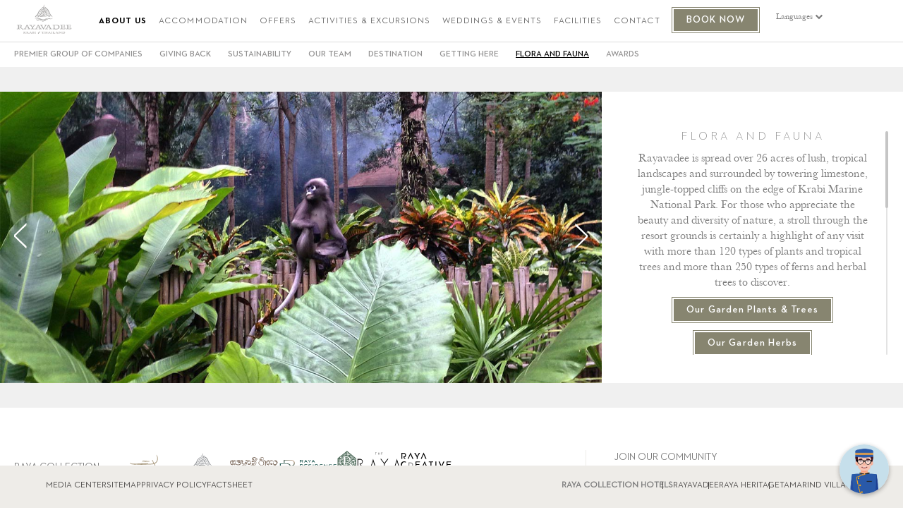

--- FILE ---
content_type: text/html; charset=UTF-8
request_url: https://www.rayavadee.com/en/flora-and-fauna.php
body_size: 8010
content:
<!doctype html>
<!--[if lt IE 8]><html lang="en" class="ie7"><![endif]-->
<!--[if IE 8]><html lang="en" class="ie8"><![endif]-->
<!--[if IE 9]><html lang="en" class="ie9"><![endif]-->
<!--[if gt IE 9]><html lang="en"><![endif]-->
<!--[if !IE]><html lang="en"><![endif]-->
<head>
	<meta charset="UTF-8">
	<meta name="viewport" content="width=device-width,initial-scale=1, maximum-scale=1, minimum-scale=1">
	<meta name="format-detection" content="telephone=no">
<title>Rayavadee Krabi Flora and Fauna</title>
	<meta name="description" content="Rayavadee is spread over 26 acres of lush, tropical landscapes and surrounded by towering limestone, jungle-topped cliffs on the edge of Krabi Marine National Park">
	<meta name="keywords" content="luxury beach spa resort Thailand, five star resort , luxurious accommodation, contemporary beach retreat, romantic, wedding Thailand, spa treatments, Thai spa packages, beautiful beaches,  leisurely pace, kayak, mangrove forest , Thailand honeymoon, high-end beach resort, tropical gardens, coconut groves, relaxation spas Thailand, five-star beach hotel, luxury hotel, Krabi hotel">
	<link rel="icon" type="image/png" sizes="16x16" href="favicon.png">
	<!--########[ Style Sheet / CSS ]########-->
	<link rel="stylesheet" href="scripts/outdatedbrowser.min.css">
	<link rel="stylesheet" href="plugins/bootstrap3/css/bootstrap.min.css">
	<link rel="stylesheet" href="css/grid-system12.css">
	<link rel="stylesheet" href="plugins/font-awesome/css/font-awesome.min.css">
	<link rel="stylesheet" href="plugins/slick/slick.css">
	<link rel="stylesheet" href="plugins/slick/slick-theme.css">
	<link rel="stylesheet" href="plugins/fancybox/jquery.fancybox.min.css">
	<link rel="stylesheet" href="plugins/calen/datePicker.css">
	<link rel="stylesheet" href="plugins/custom-scrollbar/jquery.mCustomScrollbar.css" />
	<link rel="stylesheet" href="scripts/select.css">
	<link rel="stylesheet" href="css/style.css">
	<link rel="stylesheet" href="css/style-ie.css">
	<script src="scripts/jquery-1.10.2.min.js"></script>
	<!--[if lt IE 9]>
	<script src="scripts/html5shiv.min.js"></script>
	<script src="scripts/respon.min.js"></script>
	<![endif]-->
	
	<!-- Google Tag Manager -->
	<script>(function(w,d,s,l,i){w[l]=w[l]||[];w[l].push({'gtm.start':
	new Date().getTime(),event:'gtm.js'});var f=d.getElementsByTagName(s)[0],
	j=d.createElement(s),dl=l!='dataLayer'?'&l='+l:'';j.async=true;j.src=
	'https://www.googletagmanager.com/gtm.js?id='+i+dl;f.parentNode.insertBefore(j,f);
	})(window,document,'script','dataLayer','GTM-M9SSTDM');</script>
	<!-- End Google Tag Manager -->

	



<script>
  !function(f,b,e,v,n,t,s)
  {if(f.fbq)return;n=f.fbq=function(){n.callMethod?
  n.callMethod.apply(n,arguments):n.queue.push(arguments)};
  if(!f._fbq)f._fbq=n;n.push=n;n.loaded=!0;n.version='2.0';
  n.queue=[];t=b.createElement(e);t.async=!0;
  t.src=v;s=b.getElementsByTagName(e)[0];
  s.parentNode.insertBefore(t,s)}(window, document,'script',
  'https://connect.facebook.net/en_US/fbevents.js');
  fbq('init', '326019692178929');
  fbq('track', 'PageView');
</script>

<noscript><img height="1" width="1" style="display:none"
  src="https://www.facebook.com/tr?id=326019692178929&ev=PageView&noscript=1"
/></noscript>
<!-- End Facebook Pixel Code -->
</head>
<body class="fixBodyAccom">
<!-- Google Tag Manager (noscript) -->
<noscript><iframe src="https://www.googletagmanager.com/ns.html?id=GTM-M9SSTDM"
height="0" width="0" style="display:none;visibility:hidden"></iframe></noscript>
<!-- End Google Tag Manager (noscript) -->


<div class="booking-area">
	<div class="close-book-mob"><a href="javascript:toggleArea();" class="close-menu-mob"><img src="images/cross.png" alt=""></a></div>
	<div class="box-booking" id="date-in-out">
		<a href="javascript:hideBOOK();" class="close-menu-desk"><img src="images/cross.png" alt=""></a>
		<div class="mobcontrol">
		<!--a href="javascript:;" class="toggle-booking"><i class="fa fa-minus"></i></a>
		<a href="javascript:;" class="toggle-booking active"><i class="fa fa-plus"></i></a-->
		</div>
		<img src="images/small-logo-book.png" class="img-lazy" data-original="images/small-logo-book.png" alt=""><br>
		<h2>MAKE A RESERVATION</h2><br>
		
		<div class="form-booking formset">
	        <div class="in-date">CHECK IN <br><input name="checkin" readonly class="date-pick" id="start-dateA"></div>
	        <div class="out-date">CHECK OUT <br><input name="checkout" readonly class="date-pick" id="end-dateA"></div>
	        <div class="night"><input name="night" id="night" type="text" value="1" > <span class="nighttext">Night(S)</span></div>
	        <select name="guest" id="guest" data-selecter-options='{"customClass":"custom"}'>
	        	<option value="0">GUEST(S)</option>
	        	<option value="1">1</option>
	        	<option value="2">2</option>
	        	<option value="3">3</option>
	        	<option value="4">4</option>
	        	<option value="5">5</option>
	        </select>
	        <div class="select-room">
	        	<select name="rooms" id="rooms" data-selecter-options='{"customClass":"custom"}'>
		        	<option value="0">ROOM(S)</option>
		        	<option value="1">1</option>
                    <option value="2">2</option>
                    <option value="3">3</option>
                    <option value="4">4</option>
                    <option value="5">5</option>
		        </select>
	        </div>
	        <!--a id="reservBut" class="booknow newbookfix">BOOK NOW</a-->
			<a href="" id="gaproxy" style="display:none;"></a>
			<div class="booknow newbookfix"><a href="javascript:showBOOK();" id="reservButFix">BOOK NOW</a></div>
	        <br />

	        
	    </div>
	</div>
</div><div class="header-inside room" id="fullHead">
	<header class="header">
    <div class="open-menu">
        <!-- <i class="fa fa-bars"></i> -->
    </div>
    <a href="index.php" class="logo"><img src="images/logo-new.png" alt="Rayavadee Krabi, Thailand" title="Rayavadee Krabi, Thailand"></a>
    <a href="index.php" class="logo-mob"><img src="images/logo-mobile.png" alt=""></a>
    <div class="booknow newbookfixMain shopmobile" ><a href='https://www.facebook.com/pg/therayacuratedcollection/shop/?ref=page_internal' target="_blank">SHOP NOW</a></div>
    <div class="booknow newbookfixMain bookmobile" id="bookBTN"><a href='javascript:showBOOK();'>BOOK NOW</a></div>
    <div class="container">
                <nav>
            <a href="javascript:;" class="close-menu"><img src="images/cross.png" alt=""></a>
            <ul class="navigation2" id="flex">
                <li>
                    <a href="about.php" class="active_main">ABOUT US</a>
                    <ul class="submenu-fixed sub-aboutus">
                <li class=""><a href="http://www.premier.co.th/#Main">PREMIER GROUP OF COMPANIES</a></li>
                <li class=""><a href="giving-back.php">GIVING BACK</a></li>
                <li class=""><a href="sustainability.php">SUSTAINABILITY</a></li>
                <li class=""><a href="our-team.php">OUR TEAM</a></li>
                <li class=""><a href="destination.php">DESTINATION</a></li>
                <li class=""><a href="getting-here.php">GETTING HERE</a></li>
                <li class="active"><a href="flora-and-fauna.php">FLORA AND FAUNA</a></li>
                <li class=""><a href="awards.php">AWARDS</a></li>
            </ul>                </li>
                <li><a href="accommodation.php" class="">ACCOMMODATION</a></li>
                <li>
                    <a href="offers.php" class="">OFFERS</a>
                                    </li>                
                <li>
                    <a href="activities.php" class="">ACTIVITIES &amp; EXCURSIONS</a>
                                    </li>
                <li>
                    <a href="weddings.php" class="">WEDDINGS &amp; EVENTS</a>
                                    </li>
                <li>
                    <a href="facilities.php" class="">FACILITIES</a>
                                    </li>
                <li><a href="contact.php" class="">CONTACT</a></li>
                <li class="booklist">
                    <div class="booknow newbookfixMain" id="bookBTN"><a href='javascript:showBOOK();'>BOOK NOW</a></div>
                </li>
                <li class="box-lang2">
                    <!--span class="temp "></span-->
                    <!-- <div id="tempBOX">temp</div> -->
                    <span class="tog-lang">Languages <i class="fa fa-chevron-down"></i><i style="display: none;"
                            class="fa fa-chevron-up"></i></span>
                    <ul class="list-lang">
                        <li><a href="../th">ไทย</a></li>
                        <li><a href="../zh">中文</a></li>
                        <!--li><a href="../pt">Português</a></li>
                        <li><a href="../ru">Русский</a></li>
                        <li><a href="../ja">日本語</a></li>
                        <li><a href="../fr">Français</a></li>
                        <li><a href="../es">Español</a></li>
                        <li><a href="../zh">中文</a></li-->
                    </ul>
                </li>
            </ul>
            <!-- <div class="mobileTEMP">Krabi: <span class="temp "></span></div>   -->
            <div class="mobileTEMP"><a href="tel:023011861;" class="tel-head-mob"><i class="fa fa-phone"
                        aria-hidden="true"></i></a></div>
            <div class="mobileLeng">
                <div class="head">Languages</div>
                <ul>
                    <

                    <li><a href="../th"><img src="images/flags/TH.png"></a></li>
                    <li><a href="../zh"><img src="images/flags/CN.png"></a></li>
                </ul>
            </div>
        </nav>
        <!--a href="javascript:showBOOK();" class="btn-book-now new-res">MAKE A RESERVATION</a-->
    </div>
</header>
<div class="bgsubmenu active"></div>
	flora-and-fauna.php<div class="sub-menu-offer">
	<ul class="top-room-offer top-room-aboutus">
		<li ><a href="destination.php">DESTINATION</a></li>
		<li ><a href="getting-here.php">GETTING HERE</a></li>
		<li class='active'><a href="flora-and-fauna.php">FLORA AND FAUNA</a></li>
		<li ><a href="giving-back.php">GIVING BACK</a></li>
		<li ><a href="sustainability.php">SUSTAINABILITY</a></li>
		<li ><a href="our-team.php">OUR TEAM</a></li>
		<li ><a href="http://www.premier.co.th/#Main">PREMIER GROUP OF COMPANIES</a></li>
	</ul>
	<a href="javascript:showOffer();" class="srtO"><span>SELECT ABOUT US</span> <i class="fa fa-angle-down" aria-hidden="true"></i></a>
</div></div>
<div data-scroll-index="0"></div>
<!--TOPBOX-->
<div id="topBox" align="center"></div>
<!--TOPBOX-->
<div class="content room wedding-inside">
	<div class="container" >
		<div class="row">
			<div class="D-8 L-12 vitem slrbox no-gap offerImg">
				<div class="prev"><img src="images/left-arrow-rs.png" alt=""></div>
				<div class="next"><img src="images/right-arrow-rs.png" alt=""></div>
				<div class="slider-dining-new">
					<div><img src="banners/floral_fauna/pic1.jpg" alt=""></div>
					<div><img src="banners/floral_fauna/pic2.jpg" alt=""></div>
					<div><img src="banners/floral_fauna/pic3.jpg" alt=""></div>
					<div><img src="banners/floral_fauna/pic4.jpg" alt=""></div>
				</div> <!-- .slider-room -->
			</div>
			<div class="D-4 L-12 vitem no-gap odpage wrap-in-wedding">
				<div class="row-fluid wrap-scroll" id="destination">
					<div class="D-12 M-12 vtop item detailleft content-scroll" style="text-align: center;">
						<div class="title about">
							<h1>FLORA AND FAUNA</h1>
						</div>
						<p>Rayavadee is spread over 26 acres of lush, tropical landscapes and surrounded by towering limestone, jungle-topped cliffs on the edge of Krabi Marine National Park. For those who appreciate the beauty and diversity of nature, a stroll through the resort grounds is certainly a highlight of any visit with more than 120 types of plants and tropical trees and more than 250 types of ferns and herbal trees to discover.</p>
						
						<div class="booknow newbookfix" id="bookBTN" style="display:inline-block; margin-bottom:10px;"><a href="garden-plants.php">Our Garden Plants & Trees</a></div>
						<div class="booknow newbookfix" id="bookBTN" style="display:inline-block; margin-bottom:10px;"><a href="garden-herbs.php">Our Garden Herbs</a></div>
						<div class="booknow newbookfix" id="bookBTN" style="display:inline-block; margin-bottom:10px;"><a href="garden/Rayavadee Garden Walk.pdf" target="_blank">Rayavadee Garden Walk</a></div>

						<br>
						<p>Many of them such as the Tamarind, Gooseberry, Mango and Coconut, are edible and provide essential ingredients for a number of traditional Thai recipes. We also have a variety of medicinal plants such as the Sea Lily, the White Bat Flower and the Spiral Flag, whose healing properties have been incorporated into Thai remedies for ailments ranging from toothache and sore throats to stomach disorders and coughs. Others such as the Lotus flower have religious symbolism and are used in Buddhist offerings and ceremonies. One can learn many things about Thai culture by studying our gardens. </p>
						<p>No visit to our resort would be complete without at least one sighting of the delightful Spectacled Langurs jumping through the branches of the trees overhead or of the families of Macaque monkeys that inhabit the nearby cliffs. Rarer and more difficult to spot are the Monitor Lizards and the Hornbills that inhabit the surroundings as well. A self-guided garden walk map is provided to guests to accompany a wander along our garden paths, perfect for exploring and learning about the area's great variety of flora and fauna.</p>
					</div>
				</div>
				<a href="javascript:;" class="arrow-content arrow-up-content" data-id="celestail"><i class="fa fa-angle-up" aria-hidden="true"></i></a>
				<a href="javascript:;" class="arrow-content arrow-down-content active" data-id="celestail"><i class="fa fa-angle-down" aria-hidden="true"></i></a>
			</div>
		</div> <!-- .row -->
	</div> <!-- .container -->
</div> <!-- .content -->
<div class="footer-inside">
	


<div class="pop-rb" >
        
        <div class="footer_join">
            <div class="partner">
                <div class="partner_row">
                    <div class="partner_col">
                        <div class="partner_title">
                            RAYA COLLECTION
                        </div>
                        <div class="partner_icon">
                            <div><a href="https://www.rayaheritage.com/en/" target="_blank"><img src="images/rc-rayaheritage.svg" style="width:90px;"></a></div>
                            <div><a href="https://www.rayavadee.com/en/" target="_blank"><img src="images/rc-rayavadee.svg" style="width:75px;"></a></div>
                            <div><a href="https://www.tamarindvillage.com/en/" target="_blank"><img src="images/rc-tamarind.svg" style="width:70px;"></a></div>
                            <div><a href="https://raya-residences.com/" target="_blank"><img src="images/rc-residence.svg" style="width:83px;"></a></div>
                            <div><a href="https://www.thebotanicalhousebangkok.com/" target="_blank"><img src="images/rc-botanical.svg" style="width:28px;"></a></div>
                            <div><a href="https://therayacuratedcollection.com/" target="_blank"><img src="images/rc-collect.svg" style="width:62px;"></a></div>
                            <div><a href="https://raya-collection.com/" target="_blank"><img src="images/rc-key.svg" style="width:72px;"></a></div>
                        </div>
                    </div>
                    <div class="partner_col">                        
                        <div class="partner_title">
                            OUR PARTNERS
                        </div>
                        <div class="partner_icon">
                            <div><a href="https://www.lhw.com/hotel/Rayavadee-Krabi-Thailand" target="_blank"><img src="images/op-leading.png" ></a></div>
                            <div><a href="https://www.mrandmrssmith.com/luxury-hotels/rayavadee" target="_blank"><img src="images/op-smith.png" ></a></div>
                            <!-- <div><a href="XX" target="_blank"><img src="images/op-michelin.png" ></a></div>                             -->
                            <div><a href="https://www.tablethotels.com/pt/krabi-hotels/rayavadee" target="_blank"><img src="images/op-table.png" ></a></div>
                            <div><a href="https://www.americanexpress.com/en-hk/travel/discover/property/rayavadee-krabi?ref=search&intlink=HK-travel-discover-subnavSearch-property-rayavadee-krabi" target="_blank"><img src="images/op-fine.png" ></a></div>
                            <div><a href="https://staybetterplaces.com/rayavadee-resort/" target="_blank"><img src="/en/images/Travelife-Gold.png" style="max-width:50px; width:100%;"></a></div>
                            <div><a href="https://www.lhw.com/hotel/Rayavadee-Krabi-Thailand" target="_blank"><img src="/en/images/lhw.png" style="max-width:50px; width:100%;"></a></div>
                            <div><a href="https://trustedthailand.tourismthailand.org/en/establishments/detail/0082" target="_blank"><img src="/en/images/trust-logo.png" style="max-width:50px; width:100%;"></a></div>
                        </div>
                    </div>
                </div>
            </div>
            <div class="subscribe">
                JOIN OUR COMMUNITY<br>
                SIGN UP TO HEAR THE LATEST FROM RAYAVADEE<br>
                <div class="fromsubscribe">
                    <form id="save-mail" action="">
                        <input name="email" id="email" placeholder=" e-mail address">
                        <a href="javascript:;" class="submit" onclick="saveMail()">sign up</a>
                    </form>
                </div>
                <div class="box-social" style="display: flex; align-items: center; gap: 3px;">
                    <a href="https://www.facebook.com/Rayavadee-93668470821" target="_blank" title="Facebook"><i class="fa fa-facebook"></i></a>
                    <a href="https://www.instagram.com/rayavadee.krabi/" target="_blank" title="Instagram"><i class="fa fa-instagram"></i></a>
                    <a href="https://www.youtube.com/channel/UC7hhsrhVF0SVyoPUQ1eQ_cw" target="_blank" title="Youtube"><i class="fa fa-youtube-play"></i></a>
                    <a href="https://www.chachinggroup.com/" class="hidden-T" target="_blank" style="color:#d5d5d5; font-size:10px; border-radius: 0px; width:auto; height:auto; background:none; vertical-align: middle;">:: Developed by Cha-Ching ::</a>
                </div>
                <a href="https://www.chachinggroup.com/" class="T-only" target="_blank" style="color:#d5d5d5; font-size:10px; border-radius: 0px; width:auto; height:auto; background:none; vertical-align: middle;">:: Developed by Cha-Ching ::</a>
            </div>
        </div>
        
</div>
 <div class="footer-bar Back_L">
    <div class="foot_bar_link foot_col_50">
        <a href="media-contact.php">MEDIA CENTER</a>
        <a href="sitemap.php">SITEMAP</a>
        <a href="privacy-policy.php">PRIVACY POLICY</a>
        <a href="factsheet.php">FACTSHEET</a>
        <!-- <a href="javascript:;" data-toggle="modal" data-target="#important"><strong style="color:#ff0000;">IMPORTANT NOTICE</strong></a> -->
    </div>   
    <div class="foot_bar_link foot_col_50 right hidden-M">
        <strong>RAYA COLLECTION HOTELS</strong>
        <div class="break-column-M"></div>
        <a href="https://www.rayavadee.com/" target="_blank">RAYAVADEE</a>
        <a href="https://www.rayaheritage.com/en">RAYA HERITAGE</a>
        <a href="https://www.tamarindvillage.com/" target="_blank">TAMARIND VILLAGE </a>
    </div> 
    <div class="foot_col_60 center M-only">
        <strong>RAYA COLLECTION HOTELS</strong>
        <div class="foot_bar_link foot_col_60 pad-t-10">
            <a href="https://www.rayavadee.com/" target="_blank">RAYAVADEE</a>
            <a href="https://www.rayaheritage.com/en/">RAYA HERITAGE</a>
            <a href="https://www.tamarindvillage.com/" target="_blank">TAMARIND VILLAGE </a>
        </div>
    </div> 
</div>  <!--.footer-bar -->
<a href="javascript:;" class="backtop" title=""><i class="fa fa-angle-up"></i></a>


<!-- Modal Sandbox -->
<div class="modal fade" id="mailnoti" tabindex="-1" role="dialog" aria-labelledby="myModalLabel">
    <div class="modal-dialog modal-md modal-contact poprespon" role="document" style=";">
        <div class="modal-content">
            <div class="modal-header" style="border:none;">
                <button type="button" class="close" data-dismiss="modal" aria-label="Close"><span aria-hidden="true">&times;</span></button>
             </div>
            <div class="modal-body" style="width:100%; text-align: center;">
                <div style="position:relative; display:inline-block;">
                <img src="pdf/RYD-Email-System-Improvements.png">
                </div>
            </div>
        </div>
    </div>
</div>


<!-- Modal Note -->
<div class="modal fade" id="important" tabindex="-1" role="dialog" aria-labelledby="myModalLabel">
    <div class="modal-dialog modal-md modal-contact" role="document">
        <div class="modal-content">
            <div class="modal-header" style="border:none;">
                <button type="button" class="close" data-dismiss="modal" aria-label="Close"><span aria-hidden="true">&times;</span></button>
             </div>
            <div class="modal-body" style="width:100%;">
                <strong style=" color:#ff0000;">IMPORTANT NOTICE</strong><br><br> 

                Please be informed that Rayavadee will be undertaking improvements to some of its facility and restaurants this year as listed below:<br>
                
                <strong>Raitalay Terrace Restaurant</strong> will be closed from 4th – 12th October 2025<br><br> 

                We apologies for this inconvenience caused.
                </p>
            </div>
        </div>
    </div>
</div>


<!--SHOP
<div class="shop">
    <a href="https://www.therayacuratedcollection.com/" target="_blank">
        <img src="images/shop-btn.png">
    </a>
</div>-->
<!--SHOP-->
<!--########[ JS ]########-->
<script src="scripts/jquery-1.10.2.min.js" asynce></script>
<script src="scripts/lazyload.js" defer="defer"></script>
<script src="scripts/select.js" defer="defer"></script>
<script src="plugins/slick/slick.min.js" asynce></script>
<script src="plugins/calen/jquery.datePicker.js"  defer="defer"></script>
<script src="plugins/calen/jquery.datePickerMultiMonth.js" defer="defer"></script>
<script src="plugins/calen/date.js" defer="defer"></script>
<script src="plugins/fancybox/jquery.fancybox.js" defer="defer"></script>
<script src="scripts/smoothscroll.js" defer="defer"></script>
<script src="plugins/bootstrap3/js/bootstrap.min.js" defer="defer"></script>
<script src="scripts/scrollIt.min.js" defer="defer"></script>

<script src="scripts/parallax.min.js" defer="defer"></script>
<script src="scripts/scroll-animation.js" defer="defer"></script>
<script src="plugins/custom-scrollbar/jquery.mCustomScrollbar.concat.min.js" defer="defer"></script>

<script src="scripts/setting.js" asynce></script>
<script>
    $(document).ready(function () {
        
    });
    /*function closeModal(){
        $('#sandbox-pop').modal('hide');
    }
    $(window).load(function () {
        if (sessionStorage.getItem("popup")) {

        }else{
            sessionStorage.setItem('popup', 'active');
            $('#mailnoti').modal('show');
        }
    })*/
    
</script>
<!--script type="text/javascript" src="https://maps.google.com/maps/api/js?key=AIzaSyBdLgb0C9AFzbuwdYNUsIrSNEYh7s4ZDZQ"></script>
<script src="scripts/map.js" defer></script-->
<script>
    var video = document.getElementById("fw-vdo");
    $(document).ready(function() {
        JS.Welcome_Slider();
        //JS.Fix_Header();
        /*wwd = $(document).width();
        if (wwd > 1200) {
            video.play();
        } else {
            $('.wrap-vdo').remove();
        }*///REMOVE VIDEO
        $('.wrap-vdo').remove();

        wwd = $(document).width();
        if (wwd <= 768) {
            $('#MAP-dis').remove();
            $('.hidemobslide').remove();
        }
    });


    function pp() {
        if (video.paused) {
            video.play();
            $('.pp_ct').html('<i class="fa fa-pause" aria-hidden="true"></i>');
        } else {
            video.pause();
            $('.pp_ct').html('<i class="fa fa-play" aria-hidden="true"></i>');
        }
    }

    function volumn() {
        if (video.muted) {
            video.muted = false;
            $('.vol_ct').html('<i class="fa fa-volume-off" aria-hidden="true"></i>');
        } else {
            video.muted = true;
            $('.vol_ct').html('<i class="fa fa-volume-up" aria-hidden="true"></i>');
        }
    }
    </script>
    <script src="concent.js" asynce></script>
    <!-- This is start of the Myma.ai Help Center digital assistant code -->

    <script>

        var BMB_MESSENGER_domain = 'https://messenger.myma.ai/';

        var BMB_messengerHTMLPath = BMB_MESSENGER_domain + 'index.html';

        var BMB_MESSENGER_head = document.getElementsByTagName('head')[0];

        var BMB_MESSENGER_script = document.createElement('script');

        BMB_MESSENGER_script.type = 'text/javascript';

        BMB_MESSENGER_script.src = BMB_MESSENGER_domain + 'msgplugin.js';

        BMB_MESSENGER_head.appendChild(BMB_MESSENGER_script);

        var BMB_MESSENGER_gid = 'f561bd98-615d-4c70-9c60-b177015e77aa';

        var BMB_MESSENGER_iid = '6c645a5c-67fc-4c5a-a602-4a300178bf29';

        var BMB_MESSENGER_pid = '';

    </script>
    <script src="scripts/sweetalert.min.js" asynce></script>
    <script>
        var emailfilter = /^\w+[\+\.\w-]*@([\w-]+\.)*\w+[\w-]*\.([a-z]{2,4}|\d+)$/i;
        $.checkemail = function (e) {
            var returnval = emailfilter.test(e);
            return returnval;
        }
        function saveMail() {

            email = $('#email').val();
            if (!$.checkemail(email)) {
                swal({title: "Warning", text: "Please fill your Email!", icon: "warning", dangerMode: true,})
            }else {

                //alert(email);

                var $form = $('#save-mail');
                dataAll = $form.serialize() + "&email=" + email;

                $.ajax({
                    url: 'save-mail.php',
                    data: dataAll,
                    type: 'POST',
                    success: function (response) {
                        if (response == "DONE") {
                            swal({
                                title: "Thank You!",
                                text: response,
                                icon: "success",
                                dangerMode: false,
                            })
                            //window.location.reload();
                        } else {
                            //alert(response);
                            swal({title: "Error", text: response, icon: "error", dangerMode: true,})
                        }
                    },
                    error: function (jqXhr, textStatus, errorThrown) {
                        console.log(errorThrown);
                    }
                });

            }
        }
    </script>

    <!-- This is end of the Myma.ai Help Center digital assistant code -->
</body>
</html>
</div> <!-- .footer-inside -->
<script>
	$(document).ready(function(){
		$('.slider-dining-new').slick({
			slidesToShow: 1,
			slidesToScroll: 1,
			autoplay: false,
			pauseOnHover: true,
			autoplaySpeed: 3000,
			arrows: false,
			dots: false,
			infinite: true,
			speed: 1000,
			fade: false,
			slide: 'div'
		});
		$('.slrbox .prev').on('click', function(){$('.slider-dining-new').slick('slickPrev');});
		$('.slrbox .next').on('click', function(){$('.slider-dining-new').slick('slickNext');});
	});
</script>

--- FILE ---
content_type: text/css
request_url: https://www.rayavadee.com/en/plugins/calen/datePicker.css
body_size: 1556
content:
table.jCalendar {
	/*border: 1px solid #000;*/
	background: none;
    border-collapse: separate;
    border-spacing: 0;
}
table.jCalendar th {
	/*background: #333;*/
	color: #FFF;
	font-weight: normal;
	/*padding: 3px 5px;*/
	font-family:'Neutra2TextDemi';
	font-size:12px;
	padding:13px;
	/*border: 1px solid #ababab;*/
	border-top-width: 1px;
	border-top-style: none;
	border-top-color: #ababab;
	border-right-color: #ababab;
	border-left-color: #ababab;
	border-right-width: 1px;
	border-left-width: 1px;
	border-right-style: none;
	border-left-style: none;
	background: #616161;
}

table.jCalendar td {
	background: #eee;
	color: #333;
	padding: 8px;
	text-align: center;
	font-size:12px;
	border-top-width: 1px;
	border-top-style: none;
	border-top-color: #ababab;
	border-right-color: #ababab;
	border-left-color: #ababab;
	border-right-width: 1px;
	border-bottom-width: 1px;
	border-left-width: 1px;
	border-right-style: none;
	border-left-style: none;
}
table.jCalendar td.other-month {
	background: #f7f7f7;
	color: #aaa;
	font-size:14px;
}
table.jCalendar td.today {
	font-size:14px;
	color:#666666;
}
table.jCalendar td.selected {
	/*background: #000;*/
	color: #fff;
	font-family:'Neutra2TextDemi';
	font-size:14px;
	background:#878570;
}
table.jCalendar td.selected.dp-hover {
	background: #cccccc;
	color: #fff;
	font-size:14px;
}
table.jCalendar td.dp-hover,
table.jCalendar tr.activeWeekHover td {
	background: #878570;
	color: #fff;
	font-size:14px;
}
table.jCalendar tr.selectedWeek td {
	background: #f66;
	color: #fff;
	font-size:14px;
}
table.jCalendar td.disabled, table.jCalendar td.disabled.dp-hover {
	
	font-size:14px;
	color:#DFDFDF;
	background: none;
}
table.jCalendar td.unselectable,
table.jCalendar td.unselectable:hover,
table.jCalendar td.unselectable.dp-hover {
	background: #77736B;
	color: #504B40;
	font-size:14px;
}

/* For the popup */

/* NOTE - you will probably want to style a.dp-choose-date - see how I did it in demo.css */
div.dp-popup h2{color:#fff; font-family:'Neutra2TextDemi'; font-weight:normal; font-size:14px; padding-top:2px; line-height:1.5em;}
div.dp-popup {
	position: relative;
	background:none;
	font-size: 11px;
	font-family: 'Neutra2TextDemi', serif;
	width: auto;
	line-height: 1.2em;
	box-shadow: 0 15px 60px rgba(0, 0, 0, 0.16);
}
div#dp-popup {
	position: absolute;
	z-index: 199;	
	background:#FFFFFF;
	border:2px solid #939393;
}
div.dp-popup h2 {
	font-size: 15px;
	text-align: center;
	text-transform: uppercase;
	margin: 0;
	background:#878570;
	padding: 10px 0;
	display: block;
}
a#dp-close {
	color:#ffffff;
	font-size: 11px;
	padding: 4px 0;
	text-align: center;
	display: block;
	
}
#cbut {width:auto;
	position:absolute;
	bottom:0;
	right:0;
	background:#AFAFAF;
	padding:3px;
	border-radius:5px;
	}
a#dp-close:hover {
/*	text-decoration: underline;*/
}
div.dp-popup a {
	color: #fff;
	text-decoration: none;
	padding: 7px 19px 0;
	font-size: 22px;
}
div.dp-popup div.dp-nav-prev {
	position: absolute;
	top: 0px;
	left: 0px;
	width: 100px;
}
div.dp-popup div.dp-nav-prev a {
	float: left;
}
/* Opera needs the rules to be this specific otherwise it doesn't change the cursor back to pointer after you have disabled and re-enabled a link */
div.dp-popup div.dp-nav-prev a, div.dp-popup div.dp-nav-next a {
	cursor: pointer;
}
div.dp-popup div.dp-nav-prev a.disabled, div.dp-popup div.dp-nav-next a.disabled {
	cursor: default;
}
div.dp-popup div.dp-nav-next {
	position: absolute;
	top: 2px;
	right: 0px;
	width: 100px;
}
div.dp-popup div.dp-nav-next a {
	float: right;
}
div.dp-popup a.disabled {
	cursor: default;
	color: rgba(170, 170, 170, 0);
}
div.dp-popup td {
	cursor: pointer;
	border: 1px solid #fff;
}
div.dp-popup td.disabled {
	cursor: default;
}
/* /////////////////////////////////////// */
#chooseDateForm li {
	list-style: none;
	padding: 5px;
	clear: both;
}
select {
	/*width: 100px;*/
}
input {
	/*width: 100px;*/
	margin: 0;
}
input.dp-applied {
}

a.dp-choose-date {
	width: 100%;
	position: absolute;
	display: block;
	text-indent: -2000px;
	overflow: hidden;
	top: 0;
	left: 0;
	right: 0;
	bottom: 0;
	z-index: 1; 
}
a.dp-choose-date.dp-disabled {
	background-position: 0 -20px;
	cursor: default;
}

#calendar-me {
	margin: 20px;
}
.date-pick{
	color: #7d7d7d !important;
	border: 1px solid #adadad;
	margin-top: 3px;
	padding: 0;
	font-family:'Neutra2TextDemi';font-size: 14px;
}
#resetForm {
	cursor: pointer;
}
.list-pick{
	font-family: 'Neutra2TextDemi';
	font-size: 10px;
	color: #69665d;
	border: 1px solid #69665d;
}




#multimonth {
			border: 2px solid #000;
			overflow: auto;
			float: left;
		}
		.dp-applied {
			
		}
		table.jCalendar {
			border: none;
		}
		.dp-popup-inline {
		}
		.other-month {visibility:hidden;}
		.dp-calendar {margin:0px 0 0 0;}
		.book-btn{
			text-decoration:none;
			font-family:'Neutra2TextDemi';
			background:#DDD;
			color:#575757;
			padding:10px;}

--- FILE ---
content_type: text/css
request_url: https://www.rayavadee.com/en/css/style.css
body_size: 25966
content:
/*--------------------------------------------------------------
- Fonts Web
--------------------------------------------------------------*/

@font-face {
    font-family: 'PlantagenetCherokee';
    src: url('fonts/BaskervilleOO-webfont.eot');
    src: url('fonts/BaskervilleOO-webfont.eot') format('embedded-opentype'), url('fonts/BaskervilleOO-webfont.woff2') format('woff2'), url('fonts/BaskervilleOO-webfont.woff') format('woff'), url('fonts/BaskervilleOO-webfont.ttf') format('truetype'), url('fonts/BaskervilleOO-webfont.svg#PlantagenetCherokee') format('svg');
    font-display:swap;
}

@font-face {
    font-family: 'Neutra2TextBold';
    src: url('fonts/Neutra2TextBold.eot');
    src: url('fonts/Neutra2TextBold.eot') format('embedded-opentype'), url('fonts/Neutra2TextBold.woff2') format('woff2'), url('fonts/Neutra2TextBold.woff') format('woff'), url('fonts/Neutra2TextBold.ttf') format('truetype'), url('fonts/Neutra2TextBold.svg#Neutra2TextBold') format('svg');
    font-display:swap;
}

@font-face {
    font-family: 'Neutra2TextBook';
    src: url('fonts/Neutraface2Text-Book.eot');
    src: url('fonts/Neutraface2Text-Book.eot') format('embedded-opentype'), url('fonts/Neutraface2Text-Book.woff') format('woff'), url('fonts/Neutraface2Text-Book.ttf') format('truetype');
    font-display:swap;
}

@font-face {
    font-family: 'Neutra2TextLight';
    src: url('fonts/Neutraface2Text-Light.eot');
    src: url('fonts/Neutraface2Text-Light.eot') format('embedded-opentype'), url('fonts/Neutraface2Text-Light.woff') format('woff'), url('fonts/Neutraface2Text-Light.ttf') format('truetype');
    font-display:swap;
}

@font-face {
    font-family: 'Neutra2TextDemi';
    src: url('fonts/Neutra2TextDemi.eot');
    src: url('fonts/Neutra2TextDemi.eot') format('embedded-opentype'), url('fonts/Neutra2TextDemi.woff2') format('woff2'), url('fonts/Neutra2TextDemi.woff') format('woff'), url('fonts/Neutra2TextDemi.ttf') format('truetype'), url('fonts/Neutra2TextDemi.svg#Neutra2TextDemi') format('svg');
    font-display:swap;
}

@font-face {
    font-family: 'MeteoconsRegular';
    src: url('fonts/meteocons-webfont.eot');
    src: url('fonts/meteocons-webfont.eot?#iefix') format('embedded-opentype'), url('fonts/meteocons-webfont.woff') format('woff'), url('fonts/meteocons-webfont.ttf') format('truetype'), url('fonts/meteocons-webfont.svg#MeteoconsRegular') format('svg');
    font-weight: normal;
    font-style: normal;
    font-display:swap;
}

/*GREY SCALE
img {
-webkit-filter: grayscale(100%) !important;
filter: grayscale(100%) !important;
}
html {
-webkit-filter: grayscale(100%) !important;
}*/

/*--------------------------------------------------------------
- Elements
--------------------------------------------------------------*/

html {
    height: 100vh !important;
    margin: 0;
}

body {
    height: 100vh !important;
    font-family: 'PlantagenetCherokee';
    margin: 0;
    font-size: 16px;
    color: #7d7d7d;
    /*background:#f0f0f0;*/
    /*filter: progid:DXImageTransform.Microsoft.BasicImage(grayscale=1);-webkit-filter: grayscale(1);filter: grayscale(1);}
.fixBodyAccom{height:auto !important; background:#ececec;*/
}

h1 {}

h2 {}

h3 {}

h4 {}

h5 {}

p {}

/****SUBSCRIBE****/
.title_16{
    font-size: 16px;
    font-family: 'Neutra2TextLight';
    letter-spacing: 3pt;
    margin-bottom: 20px;
}
.fromsubscribe .submit {
    background: #91867b;
    padding: 5px 20px;
    color: #fff;
    margin-left: -10px;
}
.fromsubscribe {
    margin: 20px 0;
}

.fromsubscribe input {
    text-align: center;
    border: 1px solid #91867b;
    color: #91867b;
    padding: 3px 20px;
}

.fromsubscribe input::placeholder {
    /* Chrome, Firefox, Opera, Safari 10.1+ */
    color: #91867b;
    opacity: 1;
    /* Firefox */
}

.fromsubscribe input:-ms-input-placeholder {
    /* Internet Explorer 10-11 */
    color: #91867b;
}

.fromsubscribe input::-ms-input-placeholder {
    /* Microsoft Edge */
    color: #91867b;
}
.topGap{padding-top:50px;}
/****SUBSCRIBE****/


img {
    max-width: 100%;
}
.footcovid{font-family: 'Neutra2TextBook'; color:#636363;position: absolute; top: 7px; transform: translateX(-50%);z-index: 10;}
}
.btn {
    font-family: 'Neutra2TextBold';
}

.al-center {
    text-align: center;
}

.uppercase {
    text-transform: uppercase;
}

/*.row{ letter-spacing:normal;}*/

.subleveltwo {
    position: fixed;
    left: 50%;
    transform: translateX(-50%);
    padding-left: 0;
    background: #fff;
}
#mapframe{width:100%; height:100%; position:absolute;top:0; left:0;}
.subleveltwo a {
    text-decoration: none!important;
    color: #929191!important;
}

.subleveltwo li.active a {
    text-decoration: underline!important;
    color: #000!important;
}

.gdown {
    -webkit-box-shadow: 0px 5px 5px 0px rgba(0, 0, 0, 0.22);
    -moz-box-shadow: 0px 5px 5px 0px rgba(0, 0, 0, 0.22);
    box-shadow: 0px 5px 5px 0px rgba(0, 0, 0, 0.22);
}

.navigation2 li a.active_main {
    font-family: 'Neutra2TextBold';
    color: #000;
}
.right_download_ico{width: 9px !important;; height: 13px !important;; margin: 3px 0px !important;}
/*--------------------------------------------------------------
- Links
--------------------------------------------------------------*/

a {
    color: #636363;
}

a:hover, a:focus, a:active {
    color: #727060;
}

a.underline {
    text-decoration: underline;
}

.rmbtn {
    margin-left: -56px;
}

.mdbtn {
    margin-left: -65px;
}

.pdfbtn {
    margin-left: -77px;
}

/*--------------------------------------------------------------
- Intro Home
--------------------------------------------------------------*/
.poprespon{width:50%}
.box-intro {
    position: relative;
    height: 100%;
    width: 100%;
    min-height: 600px;
    background: #fff;
}

.box-intro.hide {}

.text-intro {
    position: absolute;
    z-index: 1;
    text-align: center;
    width: 100%;
    top: 50%;
    margin-top: -90px;
    opacity: 0;
}

.text-intro h1 {
    color: #fff;
    line-height: 92px;
    text-shadow: 0 0 10px #000;
    font-size: 40px;
    letter-spacing: 5pt;
}

.logo-rv {
    position: absolute;
    left: 50%;
    top: 100px;
    margin-left: -113px;
    z-index: 1;
}

.intro-bar, .bar-nav {
    background: #fff;
    position: absolute;
    bottom: 0;
    width: 100%;
    height: 50px;
    display: none;
}

.intro-bar .container, .bar-nav .container {
    position: relative;
}

.intro-nav {
    list-style: none;
    padding: 0;
    margin: 15px 0 0;
}

.intro-nav .container {
    position: relative;
}

.intro-nav li {
    display: inline-block;
}

.intro-nav li a {
    display: block;
    color: #000;
    font-size: 14px;
    padding: 0px 10px;
    border-left: 1px solid #000;
    line-height: 11px;
}

.intro-nav li:first-child a {
    border: none;
}

.next-section {
    position: absolute;
    display: inline-block;
    left: 50%;
    margin-left: -16px;
    top: 9px;
}

.intro-bar .box-lang {
    position: absolute;
    right: 85px;
    top: 15px;
}

.list-lang {
    display: none;
    margin: 0;
    padding: 0;
    list-style: none;
    background-color: #878570;
    position: absolute;
    width: 97px;
    z-index: 11;
    top: 40px;
    right: 0;
}

.list-lang.active {
    display: block;
}

/*.box-lang:hover .list-lang{display: block;}*/

.list-lang li {}

.list-lang li a {
    color: #fff;
    padding: 5px;
    font-size: 12px;
    display: block;
    font-family: tahoma;
    border-bottom: 1px dotted #333;
}

.list-lang li a:hover {
    background: #222;
}

/*--------------------------------------------------------------
- Header
--------------------------------------------------------------*/

.header {
    background: #fff;
    height: 102px;
    position: fixed;
    text-align: center;
    width: 100%;
    z-index: 999;
    box-shadow: 0 0 5px #B8B8B8;
    top: 0;
}

/*.header.show-intro .list-lang{top: 20px;bottom: 0;}*/

.header.show-intro .logo {
    /*top: -32px;*/
}

.header.active, .header.fix {
    display: block;
    position: fixed;
    z-index: 5;
    top: 0;
}

.header .container {
    position: relative;
    height: 70px;
}

.logo {
    position: absolute;
    left: 65px;
    top: 13px;
    z-index: 99;
}

.logo-mob {
    position: absolute;
    left: 15px;
    top: 50%;
    margin-top: -22px;
    display: none;
    z-index: 9;
}

.header .box-lang {
    position: absolute;
    right: 65px;
    top: 25px;
    cursor: pointer;
    color: #636363;
    /*font-size:15px;*/
}

.box-lang span {
    /*display: none;*/
}

.header .box-lang span {}

.box-lang .fa {
    font-size: 11px;
}

.box-lang .temp {
    padding-right: 10px;
    margin-right: 10px;
    margin-left: 55px;
    border-right: 1px solid #636363;
    font-family: 'Neutra2TextDemi';
}

.box-lang .temp.csky:before {
    font-family: 'MeteoconsRegular';
    content: 'B';
    font-size: 16px;
}

.box-lang .temp.fclouds:before {
    font-family: 'MeteoconsRegular';
    content: 'H';
    font-size: 16px;
}

.box-lang .temp.sclouds:before {
    font-family: 'MeteoconsRegular';
    content: 'N';
    font-size: 16px;
}

.box-lang .temp.bclouds:before {
    font-family: 'MeteoconsRegular';
    content: 'Y';
    font-size: 16px;
}

.box-lang .temp.srain:before {
    font-family: 'MeteoconsRegular';
    content: 'R';
    font-size: 16px;
}

.box-lang .temp.rain:before {
    font-family: 'MeteoconsRegular';
    content: 'Q';
}

.box-lang .temp.tstorm:before {
    font-family: 'MeteoconsRegular';
    content: '0';
    font-size: 16px;
}

.box-lang .temp.snow:before {
    font-family: 'MeteoconsRegular';
    content: 'X';
    font-size: 16px;
}

.box-lang .temp.mist:before {
    font-family: 'MeteoconsRegular';
    content: 'Y';
    font-size: 16px;
}

.header-inside {
    position: fixed;
    width: 100%;
    top: 0;
    z-index: 999;
}

.new-res {
    position: absolute;
    bottom: 0;
    right: 10px;
}

/*new HEADER*/

.box-lang2 {
    position: relative;
}

.box-lang2 .fa {
    font-size: 11px;
}

.box-lang2 .temp {
    padding-right: 10px;
    margin-right: 10px;
    margin-left: 0;
    border-right: 1px solid #636363;
    font-family: 'Neutra2TextDemi';
}

.box-lang2 .temp.csky:before {
    font-family: 'MeteoconsRegular';
    content: 'B';
    font-size: 16px;
}

.box-lang2 .temp.fclouds:before {
    font-family: 'MeteoconsRegular';
    content: 'H';
    font-size: 16px;
}

.box-lang2 .temp.sclouds:before {
    font-family: 'MeteoconsRegular';
    content: 'N';
    font-size: 16px;
}

.box-lang2 .temp.bclouds:before {
    font-family: 'MeteoconsRegular';
    content: 'Y';
    font-size: 16px;
}

.box-lang2 .temp.srain:before {
    font-family: 'MeteoconsRegular';
    content: 'R';
    font-size: 16px;
}

.box-lang2 .temp.rain:before {
    font-family: 'MeteoconsRegular';
    content: 'Q';
}

.box-lang2 .temp.tstorm:before {
    font-family: 'MeteoconsRegular';
    content: '0';
    font-size: 16px;
}

.box-lang2 .temp.snow:before {
    font-family: 'MeteoconsRegular';
    content: 'X';
    font-size: 16px;
}

.box-lang2 .temp.mist:before {
    font-family: 'MeteoconsRegular';
    content: 'Y';
    font-size: 16px;
}

.box-lang2 .list-lang li {
    width: 100%;
    text-align: center;
}

.box-lang2 .list-lang li a {
    color: #fff;
    padding: 5px;
    font-size: 12px;
    display: block;
    font-family: tahoma;
    border-bottom: 1px dotted #333;
}

.box-lang2 .list-lang li a:hover {
    background: #222;
}

#fullHead .container {
    max-width: 100%;
    padding: 0 60px 0 230px;
}

#fullCONT {
    padding: 30px 0 35px;
}

#fullHead .sub-menu-room .container, #fullCONT .container {
    max-width: 100%;
    padding: 0 60px 0 70px;
}

#fullHead .sub-menu-room .top-room-menu li a {
    padding: 10px 0;
}

#flex {
    display: -webkit-flex;
    display: -moz-flex;
    display: flex;
    -webkit-flex-flow: row wrap;
    flex-flow: row wrap;
    -webkit-box-pack: justify;
    -moz-box-pack: justify;
    -ms-flex-pack: justify;
    -webkit-justify-content: space-between;
    justify-content: space-between;
}

.navigation2 {
    list-style: none;
    padding: 0;
    margin: 48px 0 0;
    text-align: left;
    padding-left: 0px;
}

.navigation2 li {
    display: inline-block;
    height: 15px;
    vertical-align: middle
}

.navigation2 li.booklist {
    height: auto;
    width: 142px;
    margin-top: -20px;
}

.navigation2 li.box-lang2 {
    width: 200px;
    margin-top: -10px;
}

.navigation2 li.box-lang2 .list-lang {
    /*top:70px; right:60px;*/
    top: 30px;
    left: 0;
}

.navigation2 li.box-lang2 .list-lang li {
    height: auto;
    display: block;
}

.navigation2 li a {
    display: block;
    color: #636363;
    font-size: 14px;
    padding: 0;
    line-height: 11px;
    font-family: 'Neutra2TextBook';
    letter-spacing: 0.8pt;
    vertical-align: middle;
}

.navigation2 li a:hover {
    color: #6b6951;
}

#bookBTN {
    padding: 2px;
    border: 1px solid #878570;
    display: inline-block;
}

#bookBTN a {
    display: block;
    color: #fff;
    font-size: 14px;
    padding: 15px 25px;
    line-height: 11px;
    font-family: 'Neutra2TextDemi';
    background: #878570;
    letter-spacing: 0.8pt;
}

#bookBTN a:hover {
    background: #6b6951;
}

#bookBTN a .togicon {
    display: none;
}

#bookBTN a .togicon.active {
    display: inline-block;
}

#bookBTN.bookmobile {
    display: none;
}
.booknow.shopmobile {
    display: none;
}

@media (max-width: 1600px) {
    .navigation2 li a {
        font-size: 12px;
    }
    .footerlink li a {
        font-size: 12px !important;
    }
    .navigation2 li.box-lang2 {
        font-size: 12px;
    }
    .navigation2 li.box-lang2 {
        width: 160px;
    }
}

@media (max-width: 1400px) {
    #fullHead .container {
        max-width: 100%;
        padding: 0 20px 0 140px;
    }
    #fullHead .sub-menu-room .container, #fullCONT .container {
        max-width: 100%;
        padding: 0 20px;
    }
    .navigation2 li.box-lang2 .list-lang {
        top: 40px;
        right: 20px;
    }
    /*right:70px;*/
    .navigation2 {
        margin-top: 25px;
    }
    .navigation2 li.booklist {
        margin-top: -15px;
        width: 131px;
    }
    #bookBTN a {
        padding: 10px 18px;
    }
    #fullHead .sub-menu-room .top-room-menu li a {
        font-size: 11px;
    }
}

@media (max-width: 1230px) {
    .navigation2 li.booklist {
        display: none;
    }
    .navigation2 li.box-lang2 {
        display: none;
    }
    .navigation2 {
        margin: 0;
        padding-right: 0;
        padding-left: 0;
    }
    .navigation2 li {
        display: block;
        height: auto;
        width: 100%;
    }
    .navigation2 li a {
        color: #636363;
        padding: 15px 10px;
        text-align: center;
        border-bottom: 1px solid #cacaca !important;
        font-size: 14px;
    }
    .navigation2 li a:hover {
        color: #000;
    }
    #flex {
        display: block;
        justify-content: none;
    }
    #bookBTN.bookmobile {
        display: block;
        width: 131px;
        position: absolute;
        top: 12px;
        right: 15px;
        z-index: 99;
    }
    .booknow.shopmobile {
        display: none !important;
        width: 131px;
        position: absolute;
        top: 12px;
        right: 150px;
        z-index: 99;
    }
    .booknow.shopmobile a {
    padding: 10px 18px;
    }
}

/*new HEADER*/

/*--------------------------------------------------------------
- Layout
--------------------------------------------------------------*/

.content {
    padding: 30px 0 0px;
}

.box-menu-left {
    margin-top: 63px;
}

.box-menu-left h3 {
    margin-top: 0;
    border-bottom: 1px solid #000;
    font-family: 'Neutra2TextBold';
    font-size: 18px;
}

.box-menu-left.fac h3 {
    margin-top: 0;
    border-bottom: 1px dotted #ccc;
    font-family: 'Neutra2TextBold';
    font-size: 18px;
}

.box-menu-left h3.faclink {
    border: none;
    margin-bottom: 25px;
}

.box-menu-left h3.subhead {
    font-size: 15px;
}

.menu-left {
    list-style: none;
    margin: 0;
    padding: 0;
}

.menu-left li {}

.menu-left li a {
    color: #a67c52;
}

.menu-left li a:hover, .menu-left li.active a {
    color: #000;
}

.bc {
    margin-bottom: 20px;
    font-family: 'Neutra2TextDemi';
    font-size: 14px;
    font-style: italic;
}

.bc a {}

.bc span {
    color: #959595;
}

.bookForm {}

.bookForm input {
    width: 100%;
    padding: 10px;
    border-radius: 0;
    -webkit-appearance: none;
    border: none;
    border-bottom: dotted 1px #6b6951;
}

.bookForm .bfitem {
    position: relative;
}

.bookForm .bfitem .date_price {
    position: absolute;
    right: 5px;
    top: 50%;
    transform: translateY(-50%);
    color: green;
}

.btn-primary {
    color: #fff;
    background-color: #6b6951;
    border-color: #6b6951;
}

/*--------------------------------------------------------------
- Navigation
--------------------------------------------------------------*/

.navigation {
    list-style: none;
    padding: 0;
    margin: 40px 0 0;
    text-align: left;
    padding-left: 0px;
}

.navigation li {
    display: inline-block;
}

.navigation li a {
    display: block;
    color: #636363;
    font-size: 14px;
    padding: 0px 15px;
    line-height: 11px;
    font-family: 'Neutra2TextBook';
    letter-spacing: 0.8pt;
}

.navigation li a:hover {
    color: #878570;
}

/*.navigation li.booknow a{display: block;color: #e0961b;font-size: 14px;  padding: 0px 15px;border-left: 1px solid #000;line-height: 11px; font-family:'Neutra2TextBold';}
.navigation li.booknow a .togicon{display:none;}
.navigation li.booknow a .togicon.active{display:inline-block;}*/

.navigation li:first-child a {
    border: none;
}

.open-menu, .close-menu {
    display: none;
}

.wrapper-close {
    position: fixed;
    top: 0;
    bottom: 0;
    right: 0;
    background: #000;
    z-index: 6;
    display: none;
    -ms-filter: "progid:DXImageTransform.Microsoft.Alpha(Opacity=50)";
    filter: alpha(opacity=50);
    opacity: 0;
    left: 230px;
}

.booknow {
    padding: 2px;
    border: 1px solid #878570;
    display: inline-block;
}

.booknow a {
    display: block;
    color: #fff;
    font-size: 14px;
    padding: 15px 25px;
    line-height: 11px;
    font-family: 'Neutra2TextDemi';
    background: #878570;
    letter-spacing: 0.8pt;
}

.booknow a:hover {
    background: #6b6951;
}

.booknow a .togicon {
    display: none;
}

.booknow a .togicon.active {
    display: inline-block;
}

/*--------------------------------------------------------------
- Banner Slider
--------------------------------------------------------------*/

.banner-full, .slick-list, .slick-track {
    height: 100%;
}

.item-banner {
    -webkit-background-size: cover;
    background-size: cover;
    background-position: center;
}

.fix {
    -webkit-background-size: contain !important;
    background-size: contain !important;
    background-repeat: no-repeat !important;
    background-position: center !important;
    background-color: #333;
}

.banner-full .slick-dots {
    bottom: 65px;
}

.photo-slide {
    position: relative;
    height: 100%;
    width: 100%;
}

.box-banner {
    position: relative;
    height: 100%;
    width: 100%;
}

.ms-view, .ms-slide, .master-slider, .ms-slide-container, .ms-container {
    height: 100% !important;
}

.slide-caption {
    position: absolute;
    top: 39% !important;
    text-align: center;
    width: 100%;
}

.slide-caption h1 {
    color: #fff;
    line-height: 92px;
    text-shadow: 0 0 10px #000;
    font-size: 48px;
}

.photo-slide .ms-skin-default .ms-bullet {
    border-radius: 100%;
    background: #000;
    width: 10px;
    height: 10px;
    border: 1px solid #fff;
    box-shadow: 0 15px 60px rgba(0, 0, 0, 0.46);
}

.photo-slide .ms-skin-default .ms-bullet-selected {
    background-color: #fff;
}

.photo-slide .ms-skin-default .ms-bullets.ms-dir-h {
    bottom: 160px;
    width: initial !important;
}

#slide-next, #slide-prev {
    position: absolute;
    z-index: 1;
    top: 67%;
    cursor: pointer;
    margin-top: -125px;
    font-size: 139px;
    color: #fff;
}

#slide-prev {
    left: 80px;
}

#slide-next {
    right: 80px;
}

.icon-scroll-down {
    text-align: center;
    position: absolute;
    z-index: 1;
    color: #fff;
    text-shadow: 0 0 3px #000;
    width: 110px;
    bottom: 105px;
    font-size: 12px;
    font-family: 'Neutra2TextDemi';
    left: 50%;
    margin-left: -55px;
}

.box-banner-inside {
    /*height: 640px;*/
    -webkit-background-size: cover;
    background-size: cover;
    background-position: center;
    /*margin-top: 70px;*/
    margin-bottom: 0;
}

.box-banner-inside .slick-dots {
    bottom: 10px;
}

.box-banner-inside .slick-list {
    margin-top: 102px;
}

.box-banner-inside.roomfix .slick-list {
    margin-top: 137px;
}

.slider-inside-new {
    height: 100%;
}

/*--------------------------------------------------------------
- Section page
--------------------------------------------------------------*/

.box-section {
    position: relative;
}

.box-section .container {
    position: relative;
}

.full-height {
    height: 100%;
    min-height: 800px;
}

#HOME {
    background: #fff url(../images/home.jpg) 0 0 no-repeat;
    -webkit-background-size: cover;
    background-size: cover;
    /*margin-top: -117px;*/
}

/*--------------------------------------------------------------
- Booking
--------------------------------------------------------------*/

.box-booking {
    position: fixed;
    width: 320px;
    background-color: #fff;
    padding: 10px;
    text-align: center;
    z-index: 99;
    right: 270px;
    /*margin-right: -590px;*/
    -webkit-transform: translateY(-750px);
    -ms-transform: translateY(-750px);
    transform: translateY(-750px);
    -webkit-box-shadow: 0px 0px 5px 2px rgba(0, 0, 0, 0.2);
    -moz-box-shadow: 0px 0px 5px 2px rgba(0, 0, 0, 0.2);
    box-shadow: 0px 0px 5px 2px rgba(0, 0, 0, 0.2);
    top:0;
}

/*top:80px;*/

.box-booking.active {
    -webkit-transform: translateY(0px);
    -ms-transform: translateY(0px);
    transform: translateY(0px);
    z-index:9999;
}

.box-booking.idx.active {
    -webkit-transform: translateY(102px) !important;
    -ms-transform: translateY(102px) !important;
    transform: translateY(102px) !important;
}

.box-booking.tsb.active {
    -webkit-transform: translateY(0px);
    -ms-transform: translateY(0px);
    transform: translateY(0px);
}

#bookHome .box-booking {
    position: absolute;
    vertical-align: middle;
    -webkit-transform: translateY(0);
    -ms-transform: translateY(0);
    transform: translateY(0);
}

.mobcontrol {
    display: none;
}

.box-booking.nav-open {
    z-index: 2;
}

.box-booking.no-active {
    opacity: 0.7;
}

.box-booking h2 {
    font-family: 'Neutra2TextLight';
    font-size: 18px;
    border-bottom: 1px solid #ECECEC;
    display: inline-block;
    padding-bottom: 10px;
    margin-top: 5px;
}

.box-champagne h3 {
    font-size: 14px;
    margin-top: 10px;
    margin-bottom: 5px;
}

.box-champagne h4 {
    font-family: 'Neutra2TextDemi';
    font-size: 14px;
    font-style: italic;
}

.box-champagne p {
    font-size: 12px;
}

.box-champagne img {
    width: 100%;
}

.box-champagne.bg {
    /* Permalink - use to edit and share this gradient: http://colorzilla.com/gradient-editor/#ececec+0,ffffff+100 */
    background: #ececec;
    /* Old browsers */
    /* IE9 SVG, needs conditional override of 'filter' to 'none' */
    background: url([data-uri]);
    background: -moz-linear-gradient(top, #ececec 0%, #ffffff 100%);
    /* FF3.6+ */
    background: -webkit-gradient(linear, left top, left bottom, color-stop(0%, #ececec), color-stop(100%, #ffffff));
    /* Chrome,Safari4+ */
    background: -webkit-linear-gradient(top, #ececec 0%, #ffffff 100%);
    /* Chrome10+,Safari5.1+ */
    background: -o-linear-gradient(top, #ececec 0%, #ffffff 100%);
    /* Opera 11.10+ */
    background: -ms-linear-gradient(top, #ececec 0%, #ffffff 100%);
    /* IE10+ */
    background: linear-gradient(to bottom, #ececec 0%, #ffffff 100%);
    /* W3C */
    filter: progid:DXImageTransform.Microsoft.gradient( startColorstr='#ececec', endColorstr='#ffffff', GradientType=0);
    padding: 20px 10px;
    /* IE6-8 */
}

.box-booking h5 {
    color: 898989;
}

.box-booking div#dp-popup {
    top: 150px;
    left: 50%;
    margin-left: -125px;
}

table.jCalendar {
    width: 100%;
}

.readmore {
    color: #898989;
    font-size: 12px;
    text-decoration: underline;
}

.readmore:hover {
    text-decoration: underline;
}

.box-booking .toggle-booking.active {
    position: absolute;
    right: 0;
    top: 0;
    display: inline-block;
    padding: 20px 20px 217px 289px;
}

.box-booking .toggle-booking {
    display: none;
}

.cp-contact {
    margin: 5px 0;
    color: #636363;
}

.cp-contact a {
    color: #636363;
}

.in-date, .out-date, .night {
    display: inline-block;
    font-family: 'Neutra2TextDemi';
    width: 147px;
    position: relative;
    font-size: 12px;
    margin-bottom: 5px;
}

.in-date input, .out-date input {
    -webkit-text-fill-color: #7d7d7d;
    -webkit-opacity: 1;
    background-color: #ececec;
    border-top: 1px solid #dcdcdc;
    border-left: 1px solid #dcdcdc;
    border-right: none;
    border-bottom: none;
    padding: 6px 10px;
    display: block;
    width: 100%;
    text-align: center;
}

.box-booking a.dp-choose-date:after {
    content: '';
    position: absolute;
    height: 15px;
    background: rgba(255, 0, 0, 0) url(../images/calen.png) 0 0 no-repeat;
    right: 5px;
    top: 27px;
    z-index: 3;
    width: 15px;
}

.night {
    background-color: #ececec;
    border-top: 1px solid #dcdcdc;
    border-left: 1px solid #dcdcdc;
    border-right: none;
    border-bottom: none;
    padding: 5px 10px;
    text-transform: uppercase;
    vertical-align: top;
}

.night input {
    border: none;
    background: none;
    width: 20px;
    padding: 0;
    display: inline-block;
    vertical-align: middle;
    line-height: 0px;
}

.nighttext {
    display: inline-block;
    vertical-align: middle;
}

#reservBut, .btn-book-now, #reservButIDX {
    border: 2px solid #fff;
    background-color: #636363;
    color: #fff;
    display: inline-block;
    padding: 10px 20px;
    font-family: 'Neutra2TextDemi';
    font-size: 16px;
    margin-top: 5px;
}

#reservBut:hover, .btn-book-now:hover, #reservButIDX:hover {
    color: #DBA219;
    cursor: pointer;
}

.box-amen {
    font-family: 'Neutra2TextDemi';
    font-size: 10px;
    color: #898989;
    margin: 10px 0 3px;
}

.box-amen a {
    color: #898989;
    font-size: 10px;
}

.selecter.custom {
    outline: none !important;
    max-width: 100%;
    display: inline-block;
    font-family: 'Neutra2TextDemi';
    font-size: 14px;
    vertical-align: top;
    margin: 0 0 5px;
    height: 28px;
}

.selecter.custom .selecter-selected {
    border-radius: 0;
}

.selecter.custom .selecter-options {
    border: none;
}

.selecter.custom .selecter-item {
    padding: 5px 20px;
    background-color: #ECECEC;
}

.selecter.custom .selecter-item:hover {
    background: #fff;
    color: #000;
}

.selecter.custom .selecter-item:last-child {
    margin: 0;
}

.selecter.custom .selecter-item.selected {
    background-color: #333333;
    border-bottom: none;
    color: #fff;
    font-weight: normal;
}

.selecter.custom .selecter-selected {
    background-color: #ececec;
    border-top: 1px solid #dcdcdc;
    border-left: 1px solid #dcdcdc;
    border-right: none;
    border-bottom: none;
    padding: 5px 10px;
    text-transform: uppercase;
    display: inline-block;
    width: 148px;
    position: relative;
    font-size: 12px;
}

.selecter.custom .selecter-selected:after {
    position: absolute;
    top: 5px;
    right: 8px;
    font: normal normal normal 14px/1 FontAwesome;
    display: inline-block;
    content: "\f0dc";
    border: none;
    color: #414042;
}

.select-room .selecter.custom .selecter-selected {
    background-color: #ececec;
    border-top: 1px solid #dcdcdc;
    border-left: 1px solid #dcdcdc;
    border-right: none;
    border-bottom: none;
    padding: 5px 10px;
    text-transform: uppercase;
    display: block;
    width: 100%;
    position: relative;
    font-size: 12px;
}

.select-room .selecter.custom {
    display: block;
}

.book-fix {
    display: none !important;
}

.booking-inside {
    padding: 6px 0 0px;
    border-bottom: 1px solid #000;
    position: fixed;
    height: 47px;
    width: 100%;
    background-color: #fff;
    bottom: 0;
    z-index: 5;
    box-shadow: 0 0 5px #8E8E8E;
}

.booking-inside a.dp-choose-date:after {
    content: '';
    position: absolute;
    height: 15px;
    background: rgba(255, 0, 0, 0) url(../images/calen.png) 0 0 no-repeat;
    right: 5px;
    top: 10px;
    z-index: 3;
    width: 15px;
}

.booking-inside div#dp-popup {
    width: 361px !important;
    margin-left: 0;
    left: 0;
    bottom: 0;
}

.booking-inside .tt {
    display: none;
}

.booking-inside .in-date input, .booking-inside .out-date input {
    text-align: left;
}

.booking-inside .selecter.custom .selecter-selected {
    width: 100px;
}

.booking-inside #date-in-out {
    display: inline-block;
    vertical-align: middle;
    position: relative;
    margin-bottom: 4px;
}

.booking-inside #date-in-out span {
    font-family: 'Neutra2TextBold';
    font-size: 12px;
    margin-left: 10px;
}

.booking-inside .night, .booking-inside .selecter.custom {
    vertical-align: middle;
    width: 100px;
}

.booking-inside .select-room {
    display: inline-block;
    width: 100px;
    vertical-align: middle;
}

.booking-inside .in-date, .booking-inside .out-date, .booking-inside .night {
    width: 100px;
}

.booking-inside #reservBut {
    border: none;
    padding: 4px 20px;
    margin: 0 0 5px;
    vertical-align: middle;
    font-size: 14px;
}

.booking-inside .head-logo {
    width: 25px;
    margin-right: 5px;
    margin-bottom: 5px;
}

.booking-inside h2 {
    font-size: 16px;
    font-family: 'Neutra2TextBold';
    display: inline-block;
    border-right: 1px solid #eee;
    padding-right: 10px;
    margin: 0;
    color: #000000;
}

.booking-inside .book-inside-area {
    display: inline-block;
}

.insidebook {
    display: none;
}

.box-champ-slide {
    max-height: 255px;
    margin-bottom: 22px;
}

.box-champ-slide .box-champagne {
    cursor: pointer;
}

.box-champ-slide .box-champagne h3 {
    font-family: 'Neutra2TextDemi';
}

.box-champ-slide .slick-dots {
    bottom: -30px;
}

/*--------------------------------------------------------------
- Section Experience Home
--------------------------------------------------------------*/

.blog-exp {
    background: #f0f0f0;
    min-height: 500px;
    text-align: center;
    color: #333;
}

.blog-exp h3 {
    font-family: 'Neutra2TextDemi';
    text-transform: uppercase;
    font-size: 18px;
    letter-spacing: 3pt;
    color: #636363;
}

.blog-exp img {
    width: 100%;
}

.detail-exp {
    padding: 10px 20px;
    /*font-family:'PSLPaksinAD'; letter-spacing:0.8pt; font-size:18px;*/
    color: #7d7d7d;
}

/*--------------------------------------------------------------
- Section Room
--------------------------------------------------------------*/

.box-welcome-slider {
    max-width: 400px;
}

.box-video-welcome {
    border-left: 1px solid #ccc;
    padding: 0 0 20px 20px;
}

.box-video-welcome h3 {
    margin-top: 0;
}

.slider-1 img, .box-welcome-slider img {
    width: 100%;
    height: auto;
}

#ROOM {
    background-color: #f0f0f0;
}

.room-intro {
    padding-bottom: 30px;
    padding-top: 0px;
}

.hightlight.room-section-detail {
    padding: 110px 0;
}

.room {
    background-color: #fff;
    padding: 50px 0;
}

.room h1 {
    font-size: 26px;
}

.title h1 {
    font-size: 26px;
    margin-top: 0;
    font-family: 'Neutra2TextBook';
    color: #898989;
    letter-spacing: 1pt;
}

/*font-size: 36px;*/

.title-1 {}

.title-1 img {
    display: inline-block;
    vertical-align: middle;
}

.title-1 h1 {
    display: inline-block;
    font-size: 30px;
    vertical-align: middle;
    padding: 0 10px;
    font-family: 'Neutra2TextLight';
    text-transform: uppercase;
    letter-spacing: 5pt;
    color: #898989;
}

.room-fav {
    position: relative;
    overflow: hidden;
    background-color: #2D2920;
}

.room-fav img {
    width: 100%;
}

.room-fav .caption {
    position: absolute;
    bottom: 0;
    width: 100%;
    color: #fff;
    background-color: rgba(0, 0, 0, 0.5);
    text-align: left;
    padding: 5px 15px;
}

.room-fav .caption img {
    width: 16px;
    height: 16px;
    position: absolute;
    right: 10px;
    top: 7px;
}

.room-fav:hover .caption {
    display: none;
}

.room-fav .detail {
    position: absolute;
    top: 0;
    right: 0;
    left: 0;
    bottom: 0;
    background-color: rgba(54, 47, 45, 0.8);
    color: #fff;
    padding: 15px;
    opacity: 0;
}

.room-fav .detail h3 {
    margin: 0;
    font-size: 16px;
    border-bottom: 1px solid #fff;
    padding-bottom: 10px;
    margin-bottom: 10px;
}

.room-fav .detail p {
    color: #c7b299;
    font-size: 13px;
}

.room-fav:hover .detail {
    opacity: 1;
}

.list-room {
    margin: 0;
    padding: 0;
    list-style: none;
    text-align: left;
}

.list-room li {
    background: transparent url(../images/list-room.png) left 7px no-repeat;
    width: 50%;
    float: left;
    padding-left: 18px;
}

.all-rooms {}

.all-rooms h3 {
    font-size: 14px;
    color: #362f2d;
}

.all-rooms img {
    width: 100%;
}

.all-rooms .item-img {
    display: block;
    height: 211px;
    position: relative;
    overflow: hidden;
}

.all-rooms .item-img .img {
    width: 100%;
    height: 100%;
    -webkit-background-size: cover;
    background-size: cover;
    position: relative;
    letter-spacing: normal;
    -webkit-transform: scale(1.05) translateZ(0);
    transform: scale(1.05) translateZ(0);
    -webkit-transform-style: preserve-3d;
    transform-style: preserve-3d;
    display: block;
    background-position: center;
}

.all-rooms .item-img:hover .img {
    -webkit-transform: scale(1) translateZ(0);
    transform: scale(1) translateZ(0);
}

.all-rooms .item-img a {
    border: 5px solid transparent;
    opacity: 0;
    background-color: rgba(0, 0, 0, 0.61);
    color: #fff;
    font-size: 14px;
    display: table;
    position: absolute;
    width: 100%;
    height: 100%;
    text-align: center;
    top: 0;
}

.all-rooms .item-img a:hover {
    opacity: 1;
}

.all-rooms .item-img em {
    display: table-cell;
    vertical-align: middle;
}

.slider-room {
    margin: 0;
}

.slider-room img {
    width: 100%;
}

.slider-room .slick-prev:before, .slider-room .slick-next:before {
    font-size: 30px;
}

.slider-room .slick-prev {
    left: 5px;
    width: 30px;
    height: 30px;
}

.slider-room .slick-next {
    right: 5px;
    width: 30px;
    height: 30px;
}

.slider-room-new, .slider-dining-new {
    margin: 0;
}

.slider-room-new img, .slider-dining-new img {
    width: 100%;
    height: auto;
}

.slider-offer-new {
    margin: 0;
}

.slider-offer-new img {
    width: auto;
    height: 100%;
}

.slider-room-new .slick-prev:before, .slider-room .slick-next:before {
    font-size: 30px;
}

.slider-room-new .slick-prev {
    left: 5px;
    width: 30px;
    height: 30px;
}

.slider-room-new .slick-next {
    right: 5px;
    width: 30px;
    height: 30px;
}

.box-room-thumb {
    padding: 2px 50px;
    background-color: #f0f0f0;
    position: relative;
}

.box-room-thumb .prev, .box-room-thumb .next {
    position: absolute;
    padding: 0px 17px;
    font-size: 42px;
    color: #ABAAAA;
    cursor: pointer;
    line-height: 0;
    top: 50%;
    margin-top: -22px;
}

.box-room-thumb .prev {
    left: 0;
}

.box-room-thumb .next {
    right: 0;
}

.room-thumb {
    margin: 0;
}

.room-thumb img {
    width: 100%;
    padding: 2px;
}

.room-thumb .slick-slide {
    opacity: 0.5;
}

.room-thumb .slick-slide.slick-center {
    opacity: 1;
}

.neutra2-text-bold {}

.neutra2-text-bold strong, .neutra2-text-bold h3 {
    font-family: 'Neutra2TextBold';
    font-size: 15px;
    text-transform: uppercase;
}

/*--------------------------------------------------------------
- Section Hightlight
--------------------------------------------------------------*/

.hightlight {
    min-height: 720px;
    padding: 40px 0;
    background: #ececec;
}

/*#b7b7b7*/

.hightlight h1 {
    color: #898989;
    font-family: 'Neutra2TextLight';
    letter-spacing: 5pt;
    text-transform: uppercase;
    font-weight: normal;
}

.item-hl {
    min-height: 620px;
}

.item-hl img {
    width: 100%;
    height: auto;
}

.item-hl .detail {
    text-align: center;
    background-color: #fff;
    padding: 20px 20px 80px;
    /*font-size: 18px;min-height: 250px;*/
    position: relative;
    color: #7d7d7d;
}

.item-hl .detail h3 {
    font-size: 16px;
    font-family: 'Neutra2TextLight';
    letter-spacing: 3pt;
    margin-bottom: 20px;
}

.item-hl .detail h3 a {
    color: #636363;
}

.item-hl .detail h3 .number {
    font-size: 20px;
}

.item-hl .detail h4 {
    font-family: 'Neutra2TextBold';
    font-size: 12px;
}

.item-hl .detail>a {
    font-family: 'Neutra2TextLight';
    color: #636363;
    display: inline-block;
    /*padding: 10px 30px;border: 2px solid #6B6B6B;*/
    font-size: 14px;
    margin-top: 10px;
    position: absolute;
    right: 50%;
    /*margin-left: -72px;*/
    margin-left: -72px;
    bottom: 40px;
    letter-spacing: 3pt;
    transform: translate(50%);
}

a.newbut:before {
    content: "";
    position: absolute;
    right: 50%;
    margin-left: -33px;
    bottom: -10px;
    height: 1px;
    width: 50%;
    /* or 100px */
    border-bottom: 1px solid #cccccc;
    transform: translate(50%);
}

button.newbut:before {
    content: "";
    position: absolute;
    left: 50%;
    margin-left: -22px;
    bottom: -10px;
    height: 1px;
    width: 50%;
    /* or 100px */
    border-bottom: 1px solid #cccccc;
}

.rmbtn-rework {
    font-family: 'Neutra2TextLight';
    color: #6b6951;
    display: inline-block;
    font-size: 14px;
    position: absolute;
    right: 50%;
    margin-top: 10px;
    margin-left: -72px;
    bottom: 40px;
    letter-spacing: 3pt;
    transform: translate(50%);
}

.item-hl .detail a:hover {
    color: #6b6951;
}

/*--------------------------------------------------------------
- Footer bar home
--------------------------------------------------------------*/

.map-index {
    width: 100%;
    height: 600px;
}

.map-content .content {
    padding-top: 0;
    /*font-family:'PSLPaksinAD'; letter-spacing:0.8pt;*/
    font-size: 16px;
    color: #7d7d7d;
    padding-bottom: 30px;
}

.map-content .content a {
    font-size: 14px;
    font-family: 'Neutra2TextLight';
    color: #636363;
    letter-spacing: 3pt;
    color: #898989;
    position: relative;
    /*position:absolute; margin-left:-58px; right: 50%; transform: translate(50%);*/
}

.map-content .subhead {
    font-size: 18px;
    font-family: 'Neutra2TextLight';
    color: #636363;
    letter-spacing: 3pt;
}

.footer-bar {
    position: relative;
    bottom: 0;
    width: 100%;
    background-color: #fff;
    box-shadow: 0 0 5px #8E8E8E;
    z-index: 4;
    padding: 0;
    height: 35px;
}

.footer-inside {
    height: 35px;
    text-align: center;
}

.footcont {
    color: #555555;
    width: 100%;
    padding: 40px 0 70px;
}

.footcont a {
    color: #555555;
}

.footcont .cc {
    color: #d7d5d5;
    font-size: 12px;
}

.footcont .cc a {
    color: #d7d5d5;
}

/*.footer-inside .footer-bar{position: relative;z-index: 1;text-align: center;}*/

.footer-inside .footer-bar {
    position: fixed;
    z-index: 99;
    bottom: 0;
    text-align: center;
}

.footer-bar.active {}

.footer-bar .container {
    position: relative;
    text-align: right;
    max-width: 100%;
    padding-right: 65px;
}

.footer-bar .next-section {
    display: none;
    top: -2px;
}

.footer-inside .book-now-intro {
    display: none;
}

.footer-inside .footer-bar .box-social {
    position: relative;
    display: inline-block;
    right: 0;
}

.book-now-intro {
    position: absolute;
    right: 50%;
    margin-right: -99px;
    top: -2px;
    background-color: #636363;
    color: #fff;
    display: inline-block;
    padding: 10px 58px;
    font-family: 'Neutra2TextBold';
}

.book-now-intro:hover, .book-now-intro:focus {
    color: #fff;
}

.next-section.active+.next-section {
    display: inline-block;
}

.next-section.last {
    transform: rotateZ(180deg);
    -ms-transform: rotateZ(180deg);
    -webkit-transform: rotateZ(180deg);
    -o-transform: rotateZ(180deg);
    -moz-transform: rotateZ(180deg);
}

/*.footer-bar .next-section.next-active{display: inline-block;}*/

.footer-bar .box-social {
    position: absolute;
    right: 10px;
    top: 5px;
}

.footer-bar img {
    margin: 0 10px;
}

.box-social a {
    color: #999;
    font-size: 20px;
    display: inline-block;
    padding: 0 9px;
}

.box-social a:hover, .box-social a:focus {
    color: #6b6951;
}

.copyright {
    background-color: #362f2d;
    text-align: center;
    padding: 20px 0 20px;
    color: #fff;
    font-family: 'Neutra2TextDemi';
}

/*padding: 20px 0 67px;*/

.copyright .row {
    letter-spacing: normal;
}

.our-hotel {
    font-size: 13px;
    font-family: 'Neutra2TextDemi';
}

.our-hotel a {}

.our-hotel span.link-normal {
    font-family: 'Neutra2TextDemi';
    color: #483f3c;
}

.our-hotel span.link-normal a {
    color: #483f3c;
}

.backtop {
    display: none;
    color: #fff;
    background: #999;
    font-size: 30px;
    position: fixed;
    padding: 0px 12px;
    bottom: 47px;
    right: 0;
    z-index: 2;
    border-radius: 50%;
}

.backtop i {
    color: #fff;
}

.footerlink {
    list-style: none;
    padding: 0;
    margin: 0 0 0 0;
    text-align: center;
    position: absolute;
    left: 65px;
    top: 5px;
    z-index: 9;
}

.footerlink li {
    display: inline-block;
}

.footerlink li a {
    display: block;
    color: #636363;
    font-size: 13px;
    padding: 0px 7px;
    border-left: 1px solid #fff;
    line-height: 11px;
    font-family: 'Neutra2TextBook';
    letter-spacing: 0.8pt;
}

.footerlink li a:hover {
    color: #605E47;
}

.footerlink li:first-child a {
    border: none;
}

.sis {
    text-align: left;
}

.sis img {
    margin: 0 10px;
}

.spamenu .fa {
    padding: 0 10px;
}

.tabtoggle {
    width: 100%;
    padding: 10px;
    background: #362f2d;
    margin-bottom: 1px;
    color: #fff;
    position: relative;
    cursor: pointer;
}

.tabtoggle p {
    margin: 0;
}

.tabtoggle p:after {
    font: normal normal normal 18px/1 FontAwesome;
    content: "\f055";
    position: absolute;
    right: 10px;
    top: 10px;
}

.tabtoggle.active p:after {
    font: normal normal normal 18px/1 FontAwesome;
    content: "\f056";
    position: absolute;
    right: 10px;
    top: 10px;
}

.subtab {
    width: 100%;
    padding: 10px;
    background: #f1f1f1;
    display: none;
    margin-bottom: 1px;
}

a.subFac {
    width: 100%;
    padding: 10px 0;
    display: block;
    width: 100%;
    position: relative;
    border-bottom: dotted 1px #ccc;
    font-family: 'Neutra2TextBold'
}

a.subFac:hover {
    color: #000;
}

a.subFac .fa {
    position: absolute;
    right: 10px;
    top: 10px;
}

.wedding img {
    max-width: 100%;
}

.wed-detail {
    margin: 0;
}

.wed-title {
    position: relative;
}

.wed-title .price {
    color: #a67c52;
    font-size: 18px;
    position: absolute;
    right: 0;
    top: 0;
    font-family: 'Neutra2TextBold';
}

.wedding hr, .widgdining hr, .widgwedding hr {
    width: 96%;
    margin: 15px 2%;
    height: 20px;
    background: url(../images/border-booking-full.png) no-repeat center center;
    display: block;
    border: none;
}

.right-dining hr {
    background: none;
    height: auto;
    border-bottom: 1px solid #a1a1a1;
    margin: 20px auto;
    width: 50%;
}

.right-dining hr.last {
    width: 40px;
}

.wed-remark {
    background: #f0f0f0;
    padding: 10px;
}

.submit {
    margin-top: 0 !important;
}

.tel {
    font-family: 'Neutra2TextBold';
}

.map-contact {
    width: 100%;
    height: 640px;
    background: #f1f1f1;
}

.award-box {
    width: 100%;
    height: auto;
    margin-bottom: 30px;
    font-size: 16px;
}

.award-box .bold {
    text-transform: uppercase;
    font-size: 14px;
    color: #636363;
}

.tbh {
    padding: 5px;
    background: #f1f1f1;
    border-right: 1px solid #fff;
}

.alct {
    text-align: center;
}

.pdate {
    padding: 10px;
    border-right: 1px solid #fff;
    background: #f1f1f1;
    border-bottom: 1px solid #fff;
}

.plink {
    padding: 10px;
    background: #f3f3f3;
    border-bottom: 1px solid #fff;
}

.plink a {
    display: block;
    width: 100%;
    height: 100%;
}

.press .item {
    margin-bottom: 10px;
}

.spa h3, .activities h3, .wedding h3, .wedding h4, .widgdining h3, .dab h3, .spamenu h3 {
    font-family: 'Neutra2TextBold';
    font-size: 14px;
}

.widgwedding h4, .widgdining h4 {
    font-family: inherit;
}

.widgwedding h3, .widgwedding a {
    font-family: 'Neutra2TextBold';
}

.widgwedding a {
    display: block;
}

.widgwedding a.load_pdf {
    margin: -7px 0px;
    display: block;
}

.widgwedding a:hover {
    color: #727060;
}

a.wedding_video {
    margin-bottom: 15px;
    width: 230px;
}

.widgwedding p {
    margin-bottom: 3px;
    font-size: 14px;
}

.offer-content h4 {
    font-family: 'Neutra2TextBold';
    font-size: 15px;
    text-transform: uppercase;
}

.offer-price {
    background: #ececec;
    /* Old browsers */
    /* IE9 SVG, needs conditional override of 'filter' to 'none' */
    background: url([data-uri]);
    background: -moz-linear-gradient(top, #ececec 0%, #ffffff 100%);
    /* FF3.6+ */
    background: -webkit-gradient(linear, left top, left bottom, color-stop(0%, #ececec), color-stop(100%, #ffffff));
    /* Chrome,Safari4+ */
    background: -webkit-linear-gradient(top, #ececec 0%, #ffffff 100%);
    /* Chrome10+,Safari5.1+ */
    background: -o-linear-gradient(top, #ececec 0%, #ffffff 100%);
    /* Opera 11.10+ */
    background: -ms-linear-gradient(top, #ececec 0%, #ffffff 100%);
    /* IE10+ */
    background: linear-gradient(to bottom, #ececec 0%, #ffffff 100%);
    /* W3C */
    filter: progid:DXImageTransform.Microsoft.gradient( startColorstr='#ececec', endColorstr='#ffffff', GradientType=0);
    padding: 20px 30px;
}

.offer-price span {
    font-family: 'Neutra2TextBold';
    color: #636363;
}

.offer-price .price {
    font-family: 'Neutra2TextBold';
    font-size: 18px;
    color: #C49052;
}

.offer-price hr {
    border-bottom: 1px dotted #D6D6D6;
}

.img-offer img {
    width: 100%;
}

.fix-laptop.hide {
    display: none;
}

/*.champ{position:absolute; right:0; top:200px; background:#fff; padding:10px; width:320px;}*/

.close-book-mob {
    position: absolute;
    top: 0;
    right: 0;
    display: none;
    font-size: 16px;
    font-family: 'Neutra2TextBold';
}

textarea.form-control.contact-m {
    height: 300px;
}

.item-hl.champ {
    min-height: auto;
    margin-top: 150px;
}

.item-hl.champ .detail {
    padding: 40px;
    min-height: auto;
}

.close-menu-desk {
    display: inline-block;
    position: absolute;
    right: 0;
    top: 0;
    width: 30px;
    padding: 5px;
    background-color: #dedede;
}

.map-content {
    padding: 20px;
    height: 600px;
    position: absolute;
    top: 73px;
    background-color: rgba(255, 255, 255, 1);
    z-index: 99;
    left: 0;
    margin-left: 0;
    max-width: 500px;
    text-align: left;
    overflow: hidden;
}

.map-content .content {
    position: relative;
}

/*.map-content a{padding:20px; position:absolute; top:0; right:0;}*/

.map-content.hide {
    left: -500px;
    margin-left: 0;
}

#LOCATION {
    position: relative;
    color: #555555;
    background: #f0f0f0;
}

.roomslide {
    margin-bottom: 0;
}

.roomslide .slick-prev {
    left: -80px;
    background: url(../images/left-arrow-room.png)no-repeat;
    width: 21px;
    height: 36px;
    /*width:29px; height:80px;*/
}

.roomslide .slick-next {
    right: -80px;
    background: url(../images/right-arrow-room.png)no-repeat;
    width: 21px;
    height: 36px;
    /* width:29px; height:80px;*/
}

.roomslide .slick-prev:before {
    content: "";
    /*content: "\f104";font: normal normal normal 80px/1 FontAwesome; color:#7d7d7d;*/
}

.roomslide .slick-next:before {
    content: "";
    /*content: "\f105";font: normal normal normal 80px/1 FontAwesome; color:#7d7d7d;*/
}

.slider-inside-new .slick-prev {
    left: 20px;
    background: url(../images/left-arrow-banner-inside.png)no-repeat;
    width: 25px;
    height: 50px;
    margin-top: -20px;
}

.slider-inside-new .slick-next {
    right: 20px;
    background: url(../images/right-arrow-banner-inside.png)no-repeat;
    width: 25px;
    height: 50px;
    margin-top: -20px;
}

.slider-inside-new .slick-prev:before {
    content: "";
}

.slider-inside-new .slick-next:before {
    content: "";
}

.sub-menu-room {
    width: 100%;
    padding: 0;
    background: #ffffff;
    position: fixed;
    top: 102px;
    text-align: center;
    box-shadow: 0 0 5px #B8B8B8;
    z-index: 2;
}

.sub-menu-room .top-room-menu {
    list-style-type: none;
    margin: 0;
    padding: 0;
}

.sub-menu-room .top-room-menu li {
    display: inline-block;
    width: auto;
}

.sub-menu-room .top-room-menu li a {
    display: block;
    padding: 10px 40px 10px 0;
    font-family: 'Neutra2TextDemi';
    color: #929191;
    font-size: 12px;
    text-transform: uppercase;
}

.sub-menu-room .top-room-menu li a:hover {
    color: #878570;
}

.sub-menu-room .top-room-menu li.active a {
    color: #000;
    text-decoration: underline;
}

.bgsubmenu {
    display: none;
    padding: 0;
    background: #ffffff;
    position: fixed;
    top: 102px;
    z-index: 2;
    left: 0;
    right: 0;
    height: 35px;
    text-align: center;
}

.bgsubmenu.active {
    display: block;
}

.submenu-fixed {
    padding: 0;
    background: #ffffff;
    position: fixed;
    top: 102px;
    z-index: 3;
}

.submenu-fixed li {
    height: auto;
}

.submenu-fixed li a {
    padding: 12px 10px;
    font-family: 'Neutra2TextDemi';
    color: #929191;
    font-size: 12px;
    text-transform: uppercase;
    letter-spacing: 0px;
}

.submenu-fixed li a:hover {
    color: #878570;
}

.submenu-fixed li.active a {
    color: #000;
    text-decoration: underline;
}

.sub-facilities {
    margin-left: -50px;
}

.sub-offers {
    /*margin-left: -552px;*/
    width: 100%;
    left: 0;
    text-align: center;
}

@media (max-width: 1500px) {
    /*.sub-offers{margin-left: -621px;}*/
}

@media (max-width: 1300px) {
    /*.sub-offers{margin-left: -658px;}*/
}

.sub-activities {
    margin-left: -220px;
}

.sub-weddings {
    margin-left: -240px;
}

.sub-aboutus {
    margin-left: -168px;
}

.more-menu {
    text-transform: uppercase;
}

.sub-menu-offer {
    display: none;
}

.srt {
    font-family: 'Neutra2TextBook';
    color: #636363;
    font-size: 12px;
    letter-spacing: 0.8pt;
    display: none;
}

.sub-menu-offer {
    width: 100%;
    padding: 0;
    background: #ffffff;
    position: fixed;
    top: 102px;
    text-align: center;
    box-shadow: 0 0 5px #B8B8B8;
    z-index: 2;
}

.sub-menu-offer .top-room-offer {
    list-style-type: none;
    margin: 0 0 0 0;
    padding: 0;
}

.sub-menu-offer .top-room-offer li {
    display: inline-block;
    width: auto;
}

.sub-menu-offer .top-room-offer li a {
    display: block;
    padding: 10px 10px;
    font-family: 'Neutra2TextDemi';
    color: #929191;
    font-size: 12px;
    text-transform: uppercase;
}

.sub-menu-offer .top-room-offer li a:hover {
    color: #878570;
}

.srtO {
    font-family: 'Neutra2TextBook';
    color: #636363;
    font-size: 12px;
    letter-spacing: 0.8pt;
    display: none;
}

.srtO>i, .srt>i {
    font-size: 20px;
    vertical-align: sub;
}

.sub-menu-offer .top-room-offer li a:hover {
    color: #878570;
}

.content.room {
    /*margin-top:139px; padding-top:50px;*/
    padding-top: 189px;
    padding-bottom: 50px;
    background: #f0f0f0;
    /*margin-bottom:30px;*/
}

.content.room .container {
    max-width: 100%;
    background: #ffffff;
}

.content.faci-inside {
    margin-top: 139px;
    padding-top: 50px;
    padding-bottom: 50px;
    background: #ececec;
    /*margin-bottom:30px;*/
}

.content.faci-inside .container {
    background: #ececec;
}

.content.faci-inside .faci {
    max-width: 1600px;
}

.faci-inside section.hightlight.room-section-detail.fixWidthSlide.sec-faci {
    padding: 0px;
    min-height: 620px;
}

.content.faci-inside.media {
    margin-top: 102px;
}

.header-inside.room {
    padding: 0;
}

.header-inside.room .header {
    box-shadow: none;
    border-bottom: 1px solid #dddddd;
}

.content.nosub {
    margin-top: 102px;
    padding-top: 50px;
    padding-bottom: 50px;
    background: #f0f0f0;
    /*margin-bottom:30px;*/
}

.content.nosub .container {
    max-width: 100%;
    background: #ffffff;
}

.content.full {
    padding-top: 139px;
    height: 100%;
}

.content.full .container {
    max-width: 100%;
    background: #ffffff;
}

.roomContent {
    text-align: center;
    font-size: 16px;
    padding: 10px 75px;
}

.roomContent .title {
    margin-bottom: 60px;
    margin-top: 30px;
}

.roomContent .title h1 {
    font-family: 'Neutra2TextLight';
    letter-spacing: 3pt;
    color: #898989;
    font-size: 16px;
}

.roomContent h3 {
    font-family: 'Neutra2TextLight';
    letter-spacing: 1px;
    color: #898989;
    font-size: 14px;
}

.vitem {
    vertical-align: middle;
}

.vtop {
    vertical-align: top;
}

.newCC {
    text-align: center;
}

.newCC .box-champagne {
    width: 85%;
    margin: auto;
    min-height: 400px;
}

.newCC .box-champagne h4 {
    font-size: 14px;
    font-style: normal;
    letter-spacing: 0.2pt;
    font-style: italic;
}

.newCC .box-champagne img {
    margin: 15px 0;
}

.newCC .box-champagne a {
    display: inline-block;
    font-family: 'PlantagenetCherokee';
}

.newCC .box-champagne h2 {
    font-size: 22px;
    letter-spacing: 0.8pt;
}

.newCC .box-champagne h3 {
    font-family: 'PlantagenetCherokee';
    font-style: italic;
    font-size: 18px;
}

.newCC .box-champagne.right-dining h3 {
    font-family: 'PlantagenetCherokee';
    font-style: normal;
    font-size: 18px;
}

.newCC .box-champagne.right-dining h4 a {
    /*font-family: 'Neutra2TextLight';
    letter-spacing: 2px;*/
    font-family:inherit;
    letter-spacing:normal;
    font-style: normal;
    font-size: 14px;
    color: #898989;

}

.tablecell {
    display: table-cell;
    vertical-align: middle;
    max-width: 100%;
}

.slrbox .next, .slrbox .prev {
    position: absolute;
    top: 50%;
    cursor: pointer;
    z-index: 10;
    margin-top: -21px;
}

.slrbox .prev {
    left: 20px;
}

.slrbox .next {
    right: 20px;
}

#offerslide .item-hl .detail {
    padding-left: 30px;
    padding-right: 30px;
}

.headBold {
    font-family: 'Neutra2TextBook';
}

#offerslide .item-hl .detail h3 {
    line-height: 20pt;
}

.offer-detail-box {
    font-size: 16px;
}

.offer-detail-box h3 {
    font-size: 16px;
    font-family: 'Neutra2TextLight';
    letter-spacing: 3pt;
    text-align: right;
    margin: 0;
}

.offer-detail-box .item {
    padding: 30px;
}

.offer-detail-box p {
    text-align: justify;
}

.offer-detail-box ul {
    margin: 0;
    padding: 0;
    list-style-type: none;
}

.offer-detail-box ul li {
    padding-left: 15px;
    position: relative;
}

.offer-detail-box ul li:before {
    content: "•";
    left: 0;
    position: absolute;
}

.offer-detail-box .newbut {
    font-family: 'Neutra2TextLight';
    color: #898989;
    display: inline-block;
    /*padding: 10px 30px;border: 2px solid #6B6B6B;*/
    font-size: 14px;
    margin-top: 10px;
    position: absolute;
    left: 50%;
    bottom: 25px;
    letter-spacing: 3pt;
    text-align: center;
}

button.newbut {
    font-family: 'Neutra2TextLight';
    color: #898989;
    display: inline-block;
    /*padding: 10px 30px;border: 2px solid #6B6B6B;*/
    font-size: 14px;
    margin-top: 10px;
    position: absolute;
    left: 50%;
    letter-spacing: 3pt;
    text-align: center;
    background: none;
    border: none;
    margin-left: -42px;
}

.offer-detail-box .download {
    position: relative;
    display: block;
    width: 100%;
    height: 70px;
}

.offer-detail-box .price {
    font-size: 14px;
    font-family: 'Neutra2TextLight';
    text-align: left;
    margin: 0;
    letter-spacing: normal;
    display: inline-block;
}

.offer-detail-box .price.bright {
    padding-right: 15px;
    margin-right: 15px;
    border-right: 1px solid #898989;
}

.offer-deatil-box .price strong {
    font-family: 'Neutra2TextBook';
}

/*.offer-detail-box .price.two{width:49%; display:inline-block;}
.offer-detail-box .price.two:first-child{border-right:1px solid #898989;}*/

.copyr-bar {
    width: 100%;
    padding: 20px 0;
    text-align: center;
    position: fixed;
    bottom: 47px;
    background: #fff;
}

#fixH {
    height: 640px;
}

.hightlight.room-section-detail.fixWidthSlide {
    padding: 50px 0;
}

.mobileTEMP {
    display: none;
    color: #000;
    font-family: 'Neutra2TextLight';
    text-align: left;
    padding: 10px 15px;
    background: #ececec;
    font-size: 16px;
    position: absolute;
    top: 0px;
    left: 0px;
    height: 41px;
    width: 100%;
}

.mobileTEMP .temp.fclouds:before {
    font-family: 'MeteoconsRegular';
    content: 'H';
    font-size: 16px;
}

a.tel-head-mob {
    border-bottom: 1px solid #7d7d7d;
}

.tel-head-mob i {
    font-size: 20px;
}

.mobileLeng {
    background: #ececec;
    display: none;
}

.mobileLeng .head {
    padding: 10px 0;
    text-align: center;
    color: #000;
    background: #cacaca;
    font-family: 'PlantagenetCherokee';
}

/*.mobileLeng a{display:inline-block; padding:10px 8px 10px 4px; text-align:center; width:12.8%; border-right:solid 1px #cacaca; color:#636363;}
.mobileLeng a:last-child{border-right:none;}*/

.mobileLeng ul {
    padding: 0px 0px;
    margin: 0px 0px;
    text-align: center;
}

.mobileLeng ul li {
    display: inline-block;
    padding: 10px 4px 10px 4px;
    text-align: center;
    width: 12.8%;
}

.mobileLeng ul li img {
    border: 1px solid #cacaca;
}

.mobileLeng ul li:last-child {
    border-right: none;
}

.mobileLeng ul li span.flags {
    background: url(../images/flags/flags.png);
    background-repeat: no-repeat;
    width: 62px;
    height: 42px;
    display: inline-block;
    text-align: center;
    vertical-align: middle;
}

.mobileLeng ul li span.flag-th {
    background-position: 0px 0px;
}

.mobileLeng ul li span.flag-pt {
    background-position: 0px -50px;
}

.mobileLeng ul li span.flag-ru {
    background-position: 0px -100px;
}

.mobileLeng ul li span.flag-jp {
    background-position: 0px -150px;
}

.mobileLeng ul li span.flag-fr {
    background-position: 0px -200px;
}

.mobileLeng ul li span.flag-es {
    background-position: 0px -250px;
}

.mobileLeng ul li span.flag-cn {
    background-position: 0px -300px;
}

.mobileLeng ul li span.flag-en {
    background-position: 0px -350px;
}

.offer-pic {
    width: 100%;
    height: 100%;
    position: absolute;
    top: 0;
    left: 0;
    z-index: 99;
}

.offerFixH {
    min-height: 350px !important;
}

/*.offerFixH .newbut{bottom:auto !important;}*/

.odpage {
    font-size: 14px !important;
    padding: 15px 0px 0px;
}

.odpage .detailleft {
    padding: 0 27px 0 65px;
}

.odpage .detailright {
    padding: 0 65px 0 27px;
}

.odpage .detailleft-center {
    padding: 0 15px 0 15px;
}

.accomH {
    min-height: 295px;
}

.faci .roomslide .accomH {
    min-height: 310px;
}

.offerImg {}

/*.offer-pic{background-position:bottom;}*/

.visible-content {
    visibility: hidden;
    padding: 0px 0;
}

.real-img {
    display: none;
}

.awards {
    min-height: 626px;
}

#awarddetail {
    text-align: center;
    padding: 30px 100px;
}

#awarddetail h3 {
    text-align: center;
    font-size: 20px;
}

.contactDetail {
    background: #ededed;
    padding: 40px 0;
    text-align: center;
}

.contactDetail a {
    color: #7d7d7d;
}

.contactDetail .title {
    color: #636363;
    display: block;
    maring-bottom: 20px;
    font-style: italic;
}

.contactDetail .title.big {
    font-size: 20px;
    font-style: normal;
}

.btnarea {
    width: 100%;
    height: 40px;
    position: relative;
}

.right-spa hr.last {
    margin: 10px auto 20px;
}

.spa-menu-download {
    display: inline-block;
    margin: 0px auto;
    padding: 0;
}

.spa-menu-download li {
    display: flex;
}

.spa-menu-download li a {
    font-size: 11px;
    color: #a1a1a1;
    font-family: arial !important;
}

.spa-menu-download li a img {
    width: 9px;
    height: 13px;
    margin: 3px 0px !important;
}

.spa-menu-download li a span {
    vertical-align: sub;
}

.newCC .box-champagne.right-dining h2 {
    font-family: 'Neutra2TextLight';
    font-style: normal;
    font-size: 14px;
    color: #898989;
    letter-spacing: 2px;
}

.newCC .box-champagne.right-dining h3 {
    font-size: 16px;
}

.dl-pdf-menu-home h2 {
    font-family: 'Neutra2TextBook';
    font-style: normal;
    font-size: 14px;
    color: #a1a1a1;
    letter-spacing: 2px;
    display: inline-block;
    margin: 10px 0px 0px;
}

.dl-pdf-menu-home h2 a {
    color: #a1a1a1;
    margin: 0px 15px
}

.pdf-menu-home {
    display: inline-block;
    padding: 0;
}

ul.pdf-menu-home li {
    display: inline-block;
    margin: 0px 20px;
}

ul.pdf-menu-home li a {
    font-size: 11px;
    color: #a1a1a1;
    font-family: arial !important;
}

ul.pdf-menu-home li a img {
    height: 10px;
    vertical-align: baseline;
}

.dl-pdf-menu-home.bold h2 {
    font-family: 'Neutra2TextBook';
    font-style: normal;
    font-size: 14px;
    /*color: #ff0000;*/
    font-weight: bold;
    letter-spacing: 2px;
    display: inline-block;
    margin: 10px 0px 0px;
}

.dl-pdf-menu-home.bold h2 a {
    color: #333;
    font-weight: bold;
    margin: 0px 15px
}

.pdf-menu-home.bold {
    display: inline-block;
    padding: 0;
}

ul.pdf-menu-home.bold li {
    display: inline-block;
    margin: 0px 20px;
}

ul.pdf-menu-home.bold li a {
    font-size: 11px;
    /*color: #ff0000;*/
    font-weight: bold;
    font-family: arial !important;
}

ul.pdf-menu-home.bold li a img {
    height: 10px;
    vertical-align: baseline;
}

.box-champ-slide .slick-prev, .box-champ-slide .slick-next {
    margin-top: 20px;
}

.box-champ-slide .slick-prev {
    left: 50%;
    margin-left: -140px;
    opacity: 1;
}

.box-champ-slide .slick-next {
    right: 50%;
    margin-right: -140px;
    opacity: 1;
}

.box-champ-slide .slick-prev:before {
    content: "\f104";
    font: normal normal normal 40px/1 FontAwesome;
    color: #fff;
    opacity: 1;
}

.box-champ-slide .slick-next:before {
    content: "\f105";
    font: normal normal normal 40px/1 FontAwesome;
    color: #fff;
    opacity: 1;
}

#tempBOX {
    display: inline-block;
}

@media (max-width: 1610px) {
    #fixH {
        height: auto !important;
        padding-top: 0;
    }
}

/*@media (max-width: 1350px) {#fixH{height:auto; padding-top:0;}}
@media (max-width: 992px) {#fixH{height:300px; padding-top:0;}}
@media (max-width: 768px) {#fixH{height:200px; padding-top:0;}}
@media (max-width: 568px) {#fixH{height:200px; padding-top:0;}}*/

/*--------------------------------------------------------------
- Smooth transition
--------------------------------------------------------------*/

a, .room-fav .detail, .header, .wrapper-close, .img, .box-booking, .booking-area, .map-content, .navigation li a {
    transition: all .3s ease-in-out;
    -o-transition: all .3s ease-in-out;
    -moz-transition: all .3s ease-in-out;
    -webkit-transition: all .3s ease-in-out;
}

/*--------------------------------------------------------------
- Fix IE
--------------------------------------------------------------*/

.ie7 .your-class {}

.ie8 .your-class {}

.ie9 .your-class {}

/*--------------------------------------------------------------
- Video Banner
--------------------------------------------------------------*/

.video_banner {
    width: 100%;
    height: 700px;
}

.js-video {
    height: 0;
    padding-top: 25px;
    padding-bottom: 67.5%;
    margin-bottom: 10px;
    position: relative;
    overflow: hidden;
}

.js-video.widescreen {
    padding-bottom: 36.34%;
}

.js-video.vimeo {
    padding-top: 0;
}

.js-video embed, .js-video iframe, .js-video object, .js-video video {
    top: 0;
    left: 0;
    width: 100%;
    height: 100%;
    position: absolute;
}

/*--------------------------------------------------------------
- Factsheet
--------------------------------------------------------------*/

/*.banner-conwidth{padding-top:120px;}
.factsheet{width: 100%;font-family: 'Neutra2TextBold';margin-bottom:35px;}
.factsheet ul{width: 100%;margin:0;list-style-type: none;padding: 0;}
.factsheet ul li{position: relative;border:1px solid #D8D7D6;}
.factsheet a{width: 100%;background: #f1f1f1;padding: 10px 10px;display: block}
.factsheet a:hover{background: #a67c52;color: #fff;}
.factsheet a:hover span img{opacity:1;}
.factsheet a span img{float:right;margin-top:-3px;opacity:0.6;/*transition: all linear 0.3s;}
.factsheet a span i{float: right;font-size: 35px;margin-top: -7px;color: #000;}*/

.wrap-factsheet {
    width: 300px;
    margin: auto;
    display: block;
}

.factsheet {
    display: inline-block;
    margin: 0px auto;
    padding: 0;
}

.factsheet ul {
    padding-left: 0;
}

.factsheet ul li:before {
    content: "";
}

.factsheet li {
    display: flex;
    list-style-type: none;
    margin: 5px 0px;
}

.factsheet li a {
    font-size: 12px;
    color: #a1a1a1;
    font-family: arial !important;
    letter-spacing: 1px;
    text-transform: uppercase;
}

.factsheet li a img {
    width: 9px;
    height: 13px;
    margin: 3px 0px !important;
}

.factsheet li a span {
    vertical-align: sub;
}

.detailleft-center h3 {
    font-size: 16px;
    letter-spacing: 3pt;
}

.detailleft-center h4 {
    font-family: 'Neutra2TextLight';
    font-size: 14px;
    line-height: 1.3;
}

/*--------------------------------------------------------------
- Giving-Back
--------------------------------------------------------------*/

.blog-giving-back>div.row {
    margin-bottom: 15px;
}

.blog-giving-back h2 {
    font-family: 'Neutra2TextBold';
    font-size: 15px;
    text-transform: uppercase;
}

.img-giving {
    min-height: 180px;
    margin: 0px 0px 10px;
}

.content-giving {
    margin: 0px 0px 10px;
}

.content-giving p {
    margin-bottom: 0px;
}

.content-giving ul {
    list-style-type: circle;
}

.content-giving .paragraph {
    text-indent: 20px;
}

.content-more-giving {
    overflow: hidden;
    display: none;
}

a.btn-more-content {
    font-family: 'Neutra2TextBold';
    color: #333;
    display: inline-block;
    padding: 10px 30px;
    border: 2px solid #6B6B6B;
    font-size: 14px;
    margin-top: 15px;
    text-transform: uppercase;
}

a:hover.btn-more-content {
    color: #DBA219;
}

.space-footer {
    margin-bottom: 60px;
}

/*--------------------------------------------------------------
- Sitemap
--------------------------------------------------------------*/

.sitemap {
    font-family: 'Neutra2TextDemi';
    font-size: 14px;
}

.sitemap h3 {
    text-align: center;
}

.sitemap li a {
    color: #a1a1a1;
}

/*--------------------------------------------------------------
- Sub Menu
--------------------------------------------------------------*/

.top-room-facilities {}

/*--------------------------------------------------------------
- Wedding
--------------------------------------------------------------*/

.wrap-in-wedding {
    position: relative;
    font-size: 16px !important;
}

.wrap-in-wedding h3 {
    text-align: center;
}

.wrap-in-wedding .content-scroll {
    padding: 0px 60px;
}

.wedding-venues {
    padding-top: 30px;
    padding-bottom: 30px;
}

.wrap-item-venues>div {
    margin-bottom: 30px;
}

.wrap-item-venues img {
    width: 100%;
}

.wrap-item-venues p {
    text-align: justify;
}

.wrap-item-venues h3 {
    font-size: 16px;
    font-family: 'Neutra2TextBook';
    letter-spacing: 3pt;
    margin: 20px 0px 10px;
}

.arrow-content {
    position: absolute;
    left: 50%;
    font-size: 25px;
    color: #939393;
    display: none;
    transform: translateX(-50%);
    -o-transform: translateX(-50%);
    -moz-transform: translateX(-50%);
    -webkit-transform: translateX(-50%);
}

.arrow-content.active {
    /*display: block;*/
    display: none !important;
}

.arrow-up-content {
    top: -50px;
}

.arrow-down-content {
    bottom: -50px;
}

.wrap-scroll {
    height: 390px;
    overflow: hidden;
}

.wrap-scroll.Hfull {
    height: 100%;
}

.wrap-scroll#celestial {
    height: 380px;
}

.wrap-scroll#landofprin {
    height: 405px;
}

.wrap-scroll#traditional {
    height: 420px;
}

.visible-content .wrap-scroll {
    height: auto !important;
}

a.unline {
    text-decoration: underline;
}

/*--------------------------------------------------------------
- About Us
--------------------------------------------------------------*/

.title.about h1 {
    font-family: 'Neutra2TextLight';
    letter-spacing: 3pt;
    color: #898989;
    font-size: 16px;
    text-align: center;
}

.content-scroll .text-book {
    font-size: 14px;
    font-family: 'Neutra2TextBook';
}

.wrap-in-wedding p {
    text-align: center;
}

.wrap-scroll#destination {
    height: 400px;
}

/*--------------------------------------------------------------
- MEDIA CENTER
--------------------------------------------------------------*/

.wrap-media {
    width: 320px;
    margin: auto;
    display: block;
}

.blog-press-release ul {
    padding: 0;
}

.blog-press-release li {
    position: relative;
    list-style: none;
}

.blog-press-release li a:before {
    content: "";
    background: url(../images/icon-dl-menu.png)no-repeat;
    width: 9px;
    height: 13px;
    position: absolute;
    left: -20px;
    top: 3px;
}

.blog-press-release li a {
    padding-left: 0px;
    display: block;
    margin-bottom: 10px;
    color: #a1a1a1;
}

.blog-press-release li a span {
    font-family: 'Neutra2TextBook';
    text-transform: uppercase;
}

/*--------------------------------------------------------------
- SCROLL IN DIV
--------------------------------------------------------------*/

.wrap-scroll {
    margin: 0px 15px;
}

.mCS-dark.mCSB_scrollTools .mCSB_dragger .mCSB_dragger_bar, .mCS-dark.mCSB_scrollTools .mCSB_dragger:hover .mCSB_dragger_bar, .mCS-dark.mCSB_scrollTools .mCSB_dragger:active .mCSB_dragger_bar, .mCS-dark.mCSB_scrollTools .mCSB_dragger.mCSB_dragger_onDrag .mCSB_dragger_bar {
    background-color: rgba(178, 178, 178, 1);
}

.offer-right h3 {
    float: left;
    text-align: left;
    letter-spacing: 1pt;
}

.offer-right h3 span {
    float: left;
    text-align: left;
    letter-spacing: 3pt;
}

.offer-right .download {
    width: auto;
    height: 50px;
    display: inline-block;
    float: right;
}

.offer-right .download a {
    font-family: 'Neutra2TextLight';
    color: #898989;
    font-size: 14px;
    position: relative;
    letter-spacing: 1px;
    line-height: 1;
    text-align: center;
    display: inline-block;
    float: right;
}

.offer-right .download a:after {
    content: "";
    position: absolute;
    left: 50%;
    margin-left: -33px;
    bottom: -5px;
    height: 1px;
    width: 50%;
    /* or 100px */
    border-bottom: 1px solid #cccccc;
}

/*--------------------------------------------------------------
- PUBLICATIONS
--------------------------------------------------------------*/

.hightlight.room-section-detail.sec-publication {
    padding: 0;
    min-height: auto;
}

.sec-publication .item-hl {
    min-height: auto;
}

.pdf-publication {
    padding: 0;
}

.pdf-publication li {
    display: inline-block;
    margin: 5px 25px 10px;
}

.pdf-publication li a {
    font-family: arial !important;
    color: #a1a1a1;
    text-transform: uppercase;
    font-size: 12px;
    letter-spacing: 2px;
    border: none;
}

.pdf-publication li a.active, .pdf-publication li a:hover, .pdf-publication li a:active, .pdf-publication li a:focus {
    border-bottom: 1px solid #a1a1a1;
}

.item-pub {
    /*transition:all 1s ease-in-out;
    -o-transition:all 1s ease-in-out;
    -moz-transition:all 1s ease-in-out;
    -webkit-transition:all 1s ease-in-out;*/
}

/*.item-pub.hide{display: none !important;}*/

.modal-contact h3 {
    font-size: 18px;
    font-weight: 600;
}

.modal-content .modal-body {
    width: 320px;
    margin: auto;
    text-align: left;
}

.noti {
    position: absolute;
    left: 50%;
    top: 7px;
    font-size: 13px;
    font-family: 'Neutra2TextBook';
    z-index: 99;
}

#note_rest {
    font-size: 16px;
    font-family: 'Neutra2TextBook';
}

.fcb {
    color: #ff0000;
    font-size: 13px;
    font-family: 'Neutra2TextBook';
}
.shop{position:fixed; top:50%; left:0; transform:translateY(-50%); z-index:99999;}
/*--------------------------------------------------------------
- Page Not Found.
--------------------------------------------------------------*/

.page404 {
    position: absolute;
    left: 0;
    top: 0;
    z-index: 90;
    text-align: center;
    font-family: 'Neutra2TextBook';
    text-transform: uppercase;
    color: #fff;
    padding: 20px;
    background: rgba(0, 0, 0, 0.8);
    left: 50%;
    top: 50%;
    transform: translate(-50%, -50%);
    width: inherit;
}

.page404 .title {
    font-size: 40px;
}

/****VDOBANNER****/

.wrap-vdo {
    position: absolute;
    width: 100%;
    height: 100%;
    text-align: center;
    overflow: hidden;
}

#fw-vdo {
    position: absolute;
    top: 0;
    left: 50%;
    margin-left: -960px;
    z-index: 10;
    min-width: 100%;
    min-height: 100%;
}

#fw-vdo.fixMobile {
    min-width: 0;
    min-height: 0;
    max-width: 100%;
    height: auto;
}

.pp_ct {
    position: absolute;
    bottom: 30px;
    right: 60px;
    font-size: 30px;
    z-index: 11;
}

.vol_ct {
    position: absolute;
    bottom: 30px;
    right: 20px;
    font-size: 30px;
    z-index: 11;
}

a.footnote {
    position: fixed;
    z-index: 98;
    bottom: 33px;
    left: 0;
    text-align: center;
    font-size: 12px;
    color: #fff;
    padding: 20px;
    background: rgba(255, 0, 0, 0.8);
    font-family: 'Neutra2TextBook';
}

/*--------------------------------------------------------------
- My Code (waii)
--------------------------------------------------------------*/

/*
.header-slide {
    text-align: center;
    font-size:45px;
    font-family: 'Neutra2TextLight';
    letter-spacing: 8px;
    margin-bottom: 40px;
}
.header-inside.room {
    padding-left: 200px;
}
.container.bg-header {
    margin-bottom: 50px;
}
.download-package {
    margin: 0 0 5px;
}
header.exclusive .row .exclusive-book{
    margin-top: 55px !important;
    text-align: center;
}
.book-button2 {
    margin: 0px 10px !important;
}
.top-paragraph-exclusive-offers-couple {
    font-family: 'Neutra2TextBook';
    font-size: 18px;
}
.button1-popup-eco {
    position: absolute;
    left: 33%;
    top: 75%;
}
.button1-popup-eco a:hover {
    color:white !important;
}
*/

.sp{display:inline-block; padding:10px 20px; background:rgba(0,0,0,0.7); color:#fff; position:absolute;top:0; left:50%; transform:transLate(-50%,-100%);}
.topannouce{width:auto; height:auto; display:inline-block; position:absolute; bottom:-30px; left:50%; transform:translateX(-50%);}

.mobile-sub-show{display:none;}
/*--------------------------------------------------------------
- Responsive
--------------------------------------------------------------*/

@media (max-width: 1850px) {
    .navigation {
        padding-left: 0px;
    }
    .navigation li a {
        padding: 0px 8px;
    }
    .sub-menu-room .top-room-menu li a {
        padding: 10px 15px 10px 0;
    }
    .wrap-scroll {
        height: 400px;
    }
}

@media (max-width: 1600px) {
    .navigation {
        padding-left: 50px;
    }
    .navigation li a {
        font-size: 14px;
    }
    .arrow-up-content {
        top: -30px;
    }
    .arrow-down-content {
        bottom: -30px;
    }
    .offer-right h3 {
        font-size: 14px;
    }
    .roomContent {
        padding: 10px 25px;
        height: 380px;
    }
    .box-booking {right:240px;}
}

@media (max-width: 1550px) {
    .navigation {
        padding-left: 70px;
    }
    .navigation li a {
        padding: 0px 5px;
    }
    .sub-menu-room .top-room-menu li a {
        padding: 10px 5px 10px 0;
    }
    .navigation {
        padding-left: 135px;
    }
    .navigation li a {
        font-size: 13px;
        letter-spacing: normal;
    }
    .box-banner-inside.roomfix .slick-list {
        margin-top: 139px;
    }
    .newCC .box-champagne h4 {
        font-size: 14px;
    }
    .newCC .box-champagne h2 {
        font-size: 20px;
    }
    .newCC .box-champagne h3 {
        font-size: 16px;
    }
    .offer-right .download a {
        font-size: 11px;
    }
    /*.content.room{margin-top:124px;}*/
    .page404 .title {
        font-size: 35px;
    }
}

@media (max-width: 1400px) {
    .box-booking {right:200px;}
    .topannouce{bottom:2px;}
    .box-banner-inside .slick-list {
        margin-top: 60px;
    }
    .navigation {
        margin-top: 20px;
        padding-left: 80px;
    }
    /*.logo{display:none;}
	.logo-mob{display:block;}*/
    .logo {
        max-width: 85px;
        top: 5px;
        left: 20px;
    }
    .header .box-lang {
        right: 15px;
        top: 5px;
    }
    .header .container {
        position: relative;
        height: 60px;
    }
    .header {
        height: 60px;
    }
    .box-banner-inside.roomfix .slick-list {
        margin-top: 95px;
    }
    .content.room, .content.faci-inside {
        padding-bottom: 35px;
        /*padding-top:35px; margin-top:95px;*/
        padding-top: 130px;
    }
    .content.nosub {
        padding-top: 35px;
        padding-bottom: 35px;
        margin-top: 60px;
    }
    .roomContent {
        padding: 10px 20px;
        height: 310px;
    }
    .roomContent .title {
        margin: 20px 0;
    }
    .content.faci-inside.media {
        margin-top: 60px;
        padding-top: 35px;
    }
    .box-booking.tsb.active {
        -webkit-transform: translateY(0px);
        -ms-transform: translateY(0px);
        transform: translateY(0px);
    }
    .box-booking.idx.active {
        -webkit-transform: translateY(60px) !important;
        -ms-transform: translateY(60px) !important;
        transform: translateY(60px) !important;
    }
    .sub-menu-room {
        top: 60px;
    }
    .sub-menu-room .top-room-menu li a {
        font-size: 11px;
    }
    .sub-menu-offer {
        top: 60px;
    }
    .fixWidthSlide .container {
        max-width: 90%;
    }
    .roomslide .slick-prev {
        left: -30px;
    }
    .roomslide .slick-next {
        right: -30px;
    }
    /*.offerImg {max-width:200px;}*/
    .odpage h3 {
        font-size: 14px;
        text-align: left;
    }
    .odpage p {
        text-align: left;
    }
    .faci .roomslide .accomH {
        min-height: 330px;
    }
    .submenu-fixed, .bgsubmenu {
        top: 60px;
    }
    .award-box {
        font-size: 14px;
    }
    .newCC .box-champagne.right-dining h3 {
        font-size: 14px;
    }
    .right-spa hr {
        margin: 10px auto;
    }
    .newCC .box-champagne.right-spa h4 {
        font-size: 12px;
    }
    .newCC .box-champagne.right-spa {
        width: 90%;
    }
    .newCC .box-champagne {
        min-height: 300px;
    }
    .odpage, .odpage h3 {
        font-size: 11px !important;
    }
    .odpage h3 {
        text-align: right;
    }
    .visible-content {
        font-size: 11px !important;
    }
    .visible-content.f12 {
        font-size: 12px !important;
    }
    .odpage .detailleft p {
        text-align: justify;
    }
    .wrap-in-wedding .detailleft p {
        text-align: center;
    }
    .odpage .detailleft {
        padding: 0 0 0 30px;
    }
    .odpage .detailright {
        padding: 0 50px 0 27px;
    }
    /*.offer-detail-box .price.bright, .price{line-height: 12px;font-size: 10px !important;}*/
    .offer-detail-box .price {
        float: left;
        width: auto;
    }
    .offer-detail-box .price.bright {
        float: left;
        border-right: 1px solid #898989;
        padding-right: 10px;
        margin-right: 10px;
    }
    .wrap-price {
        width: 100%;
        margin-bottom: 24px;
    }
    .wedding-inside .visible-content {
        font-size: 16px !important;
    }
    .wrap-in-wedding {
        font-size: 16px !important;
    }
    .wrap-in-wedding h3 {
        text-align: left;
        font-size: 16px !important;
    }
    .detailleft-center h3 {
        font-size: 16px !important;
    }
    .wrap-scroll {
        height: 317px !important;
    }
    .sub-aboutus {
        margin-left: -130px;
    }
    .offer-right h3 {
        font-size: 14px !important;
    }
    .page404 .title {
        font-size: 30px;
    }
}

@media (max-width: 1230px) {
    .box-booking {right:0px;}
    .topannouce{bottom: auto; top: 60px; background: rgba(0,0,0,0.8); width: 100%; padding: 10px 0;}
    .box-banner-inside.roomfix .slick-list {
        margin-top: 80px;
    }
    .header .box-lang span {
        display: none;
    }
    .open-menu {
        cursor: pointer;
        display: inline-block;
        position: absolute;
        color: #636363 !important;
        font-size: 30px;
        top: 50%;
        margin-top: -22px;
        z-index: 5;
        padding: 0;
        left: 130px;
        width: 25px;
        height: 18px;
        border-top: 2px solid #999;
        margin: -10px 0px 0px;
    }
    .open-menu:before {
        content: "";
        width: 100%;
        height: 2px;
        background: #999;
        position: absolute;
        background: #999;
        top: 6px;
        left: 0;
    }
    .open-menu:after {
        content: "";
        width: 100%;
        height: 2px;
        background: #999;
        position: absolute;
        background: #999;
        bottom: 0;
        left: 0;
    }
    .close-menu, .close-menu-mob, .close-sub {
        display: inline-block;
        position: absolute;
        right: 0;
        top: 0;
        width: 40px;
        padding: 10px;
        background-color: #cacaca;
        z-index: 100;
    }
    .close-menu img, .close-menu-mob img, .close-sub img {
        width: 100%;
    }
    nav,.navSUBMENU {
        display: none;
        position: fixed;
        top: 0;
        bottom: 0;
        left: 0;
        width: 100%;
        margin: 0;
        height: auto;
        box-shadow: 0 0 3px #000;
        text-align: left;
        z-index: 99;
        padding: 50px 0 0;
        background-color: #f0f0f0;
    }
    nav.active,.navSUBMENU.active {
        display: block;
        z-index: 9999;
    }
    .navSUBMENU .navigation2 li.active a{     
    color: #000;
    font-weight: bold;
    }
    .navigation {
        margin: 0;
        padding-right: 0;
        padding-left: 0;
    }
    .navigation li {
        display: block;
    }
    .navigation li a {
        color: #fff;
        padding: 25px 10px;
        text-align: center;
        border-bottom: 1px solid #7A7864 !important;
        font-size: 16px;
    }
    .srtO {
        display: block;
    }
    .sub-menu-offer {
        top: 60px;
        text-align: center;
    }
    .sub-menu-offer .top-room-offer {
        margin: 0;
        margin-top: 0px;
    }
    .sub-menu-offer .top-room-offer.active {
        margin-top: 0;
    }
    .sub-menu-offer .top-room-offer li {
        width: 100%;
        border-bottom: 1px solid #ebebeb;
    }
    .sub-menu-offer .top-room-offer li:last-child {
        border-bottom: none;
    }
    .sub-menu-offer .top-room-offer li a {
        padding: 10px 10px;
    }
    .sub-menu-offer .top-room-offer.top-room-facilities {
        margin-top: -443px;
    }
    /*-110px*/
    .sub-menu-offer .top-room-offer.top-room-facilities.active {
        margin-top: 0px;
    }
    .sub-menu-offer .top-room-offer.top-room-activities {
        margin-top: -190px;
    }
    .sub-menu-offer .top-room-offer.top-room-activities.active {
        margin-top: 0px;
    }
    .sub-menu-offer .top-room-offer.wd.top-room-activities {
        margin-top: -110px;
    }
    .sub-menu-offer .top-room-offer.wd.top-room-activities.active {
        margin-top: 0px;
    }
    .sub-menu-offer .top-room-offer.top-room-aboutus {
        margin-top: -265px;
    }
    .sub-menu-offer .top-room-offer.top-room-aboutus.active {
        margin-top: 0px;
    }
    .srt {
        display: block;
    }
    .sub-menu-room {
        top: 55px;
        text-align: center;
    }
    .sub-menu-room .top-room-menu {
        margin: 0;
        margin-top: -350px;
    }
    .sub-menu-room .top-room-menu.active {
        margin-top: 0;
    }
    .sub-menu-room .top-room-menu li {
        width: 100%;
        border-bottom: 1px solid #ebebeb;
    }
    .sub-menu-room .top-room-menu li:last-child {
        border-bottom: none;
    }
    .sub-menu-room .top-room-menu li a {
        padding: 10px 10px;
    }
    .mobileTEMP {
        display: block;
    }
    .mobileLeng {
        display: block;
    }
    .content.room, .content.faci-inside {
        padding-top: 131px;
        /*padding-top:50px; margin-top:81px;*/
    }
        .bgsubmenu {
            height: 25px;
            padding-top: 3px;
            display: none;
        }
        .submenu-fixed {
            display: none;
        }
        .sub-menu-offer {
            display: block;
        }
        .submenu-fixed, .bgsubmenu {
            top: 56px;
            display: none !important;
        }
        .noti {
            position: relative;
            left: 0;
            top: 0;
        }
        a.footnote {
            bottom: 0;
        }
        .shop{display:none;}
    }
    @media (max-width: 1200px) {
        .img-champagne {
            display: none !important;
        }
        .room-fav {
            height: 257px;
        }
        .room-fav .caption {
            padding: 17px 15px;
        }
        .room-fav .caption img {
            top: 18px;
        }
        .header .box-lang {
            bottom: 29px;
        }
        /* .navigation{ margin: 37px 0 0; text-align: right; padding-left:0;}
    .intro-nav li a{font-size: 12px;}
    .navigation li a{padding: 0px 5px;}*/
        .box-booking {
            right: 0px;
            margin-right: 0;
        }
        .header .container {
            width: 100%;
        }
        .map-contact {
            height: 730px;
        }
        textarea.form-control.contact-m {
            height: 363px;
        }
        .space-footer {
            margin-bottom: 0px;
        }
        .blog-exp {
            min-height: 420px;
        }
        .footer-inside .footer-bar {
            position: relative;
            height: auto;
            padding: 20px 0;
        }
        .footerlink {
            position: relative;
            left: 0;
            width: 100%;
            top: 0;
        }
        .footer-inside .footer-bar .container {
            text-align: center;
            padding: 0;
            margin-top: 30px;
        }
        .slider-offer-new img {
            width: 100%;
            height: auto;
        }
        .real-img {
            display: block;
            width: 100%;
        }
        .offer-pic, .visible-content {
            display: none;
        }
        .odpage .detailleft {
            padding: 30px;
        }
        .odpage .detailright {
            padding: 30px;
        }
        .awards {
            min-height: 1px;
        }
        .item-hl {
            min-height: 570px;
        }
        .hightlight {
            min-height: 680px;
        }
        .newCC .box-champagne {
            min-height: auto;
        }
        .wrap-in-wedding {
            font-size: 14px !important;
        }
        .wrap-in-wedding h3 {
            text-align: left;
        }
        .wrap-scroll {
            height: auto !important;
        }
        .arrow-content, .arrow-content.active {
            display: none !important;
        }
        .wrap-media {
            width: 600px;
        }
        .offer-right .wrap-scroll {
            overflow: hidden;
            margin: 0px 0px;
        }
        .wrap-vdo {
            display: none;
        }
        .button1-popup-eco {
            position: absolute;
            left: 28%;
            top: 82%;
        }
    }
    @media (max-width: 1020px) {
        .booking-inside {
            position: relative;
            height: auto;
        }
        /*.navigation li a{font-size:11px;}*/
    }
    @media (max-width: 992px) {
        .icon-scroll-down {
            bottom: 100px;
        }
        .img-header-logo {
            width: 180px;
        }
        .header-inside.room {
            padding-left: 0px;
        }
        #HOME {
            margin-top: 0;
            padding: 0;
        }
        /*.header.show-intro, .header.show-intro .logo{top: 0;}*/
        .box-banner-inside {
            height: 400px;
            margin-top: 60px;
        }
        .photo-slide .ms-skin-default .ms-bullets.ms-dir-h, .banner-full .slick-dots {
            bottom: 60px;
        }
        .full-height {
            height: auto;
            min-height: inherit;
        }
        /*.header .box-lang span{display: inline-block;}*/
        .header .container {
            width: 100% !important;
        }
        .room-fav {
            margin-bottom: 20px;
            height: auto;
        }
        /*.item-hl{margin-bottom: 20px;}*/
        .item-hl {
            min-height: inherit;
        }
        .item-hl img {
            width: 100%;
        }
        .hightlight {
            padding: 50px 0;
        }
        .box-booking {
            position: absolute;
            top: 50%;
            padding: 0 10px;
            margin: 0 auto;
            margin-top: -268px;
            left: 50%;
            margin-left: -150px;
            -webkit-box-shadow: 0px 0px 5px 2px rgba(0, 0, 0, 0);
            -moz-box-shadow: 0px 0px 5px 2px rgba(0, 0, 0, 0);
            box-shadow: 0px 0px 5px 2px rgba(0, 0, 0, 0);
        }
        #HOME {
            padding: 0;
        }
        .header .box-lang {
            top: 5px;
        }
        .close-menu-desk {
            display: none;
        }
        /*
	.logo{position: relative;left: 0;}
	.open-menu{cursor: pointer;display: inline-block;position: absolute;color: #000000 !important;font-size: 30px;top: 0;z-index: 5;padding: 14px 21px;left: 0;}
    .close-menu, .close-menu-mob{display: inline-block;position: absolute;right: 0;top: 0;width: 40px;padding: 10px;background-color: #000;z-index: 100;}
	.close-menu-desk{display:none;}
    .close-menu img, .close-menu-mob img{width: 100%;}
    nav{display: none;position: fixed;top: 0;bottom: 0;left: 0;width: 100%;margin: 0; height:auto;box-shadow: 0 0 3px #000;text-align: left;z-index: 99; padding: 50px 0 0; background-color: #383838;}
    nav.active{display: block; z-index: 99;}
    .navigation{margin: 0; padding-right:0; padding-left:0;}
    .navigation li{display: block;}
    .navigation li a{color: #fff;padding:25px 10px;text-align: center;border-bottom: 1px solid #333 !important;font-size: 16px;}*/
        .box-intro {
            min-height: inherit;
        }
        .text-intro h1 {
            font-size: 30px;
            padding: 0 20px;
            line-height: 30px;
        }
        /*.logo-rv{width: 100px;margin-left: -45px;top: 50px;}*/
        .footer-bar {
            position: relative;
            z-index: 1;
        }
        .book-fix {
            position: fixed;
            z-index: 3;
            bottom: 0;
            top: inherit;
            display: inline-block !important;
        }
        .book-fix.nav-open {
            display: none !important;
        }
        .footer-inside .book-fix {
            display: none !important;
        }
        .footer-inside .book-fix.show {
            display: inline-block !important;
        }
        .backtop {
            bottom: 0;
            font-size: 28px;
            padding: 0 13px;
            background-color: #999;
        }
        .title h1 {
            font-size: 26px;
        }
        .booking-inside {
            padding: 45px 0;
            /*border-bottom: 1px solid #000;*/
            position: relative;
            z-index: 1;
            box-shadow: 0 0 0 #8E8E8E;
            border-bottom: 1px solid #eee;
        }
        .booking-inside a.dp-choose-date:after {
            content: '';
            position: absolute;
            height: 15px;
            background: rgba(255, 0, 0, 0) url(../images/calen.png) 0 0 no-repeat;
            right: 5px;
            top: 26px;
            z-index: 3;
            width: 15px;
        }
        .booking-inside div#dp-popup {
            width: auto !important;
            margin-left: -125px;
            left: 50%;
            top: 0;
            bottom: inherit;
        }
        .booking-inside .in-date input, .booking-inside .out-date input {
            text-align: center;
        }
        .booking-inside .tt {
            display: block;
        }
        .booking-inside .selecter.custom .selecter-selected {
            width: 100%;
        }
        .booking-inside #date-in-out {
            display: block;
            vertical-align: middle;
            position: relative;
            margin: 10px 0 0;
        }
        .booking-inside #date-in-out span {
            display: none;
        }
        .booking-inside .night, .booking-inside .selecter.custom {
            vertical-align: middle;
            width: 148px;
        }
        .booking-inside .select-room {
            display: block;
            width: 299px;
            vertical-align: middle;
            margin: 0 auto;
        }
        .booking-inside .select-room .selecter.custom {
            width: 100%;
        }
        .booking-inside .in-date, .booking-inside .out-date, .booking-inside .night {
            width: 148px;
        }
        .booking-inside #reservBut {
            padding: 13px 20px;
            margin: 0;
            border: none;
            margin-top: 10px;
        }
        .booking-inside .head-logo {
            width: 29px;
            margin-right: 0;
            display: block !important;
            margin: 10px auto;
        }
        .booking-inside h2 {
            font-size: 22px;
            font-family: 'Neutra2TextBold';
            display: inline-block;
            margin: 0;
            padding-bottom: 10px;
            border-right: none;
            margin-bottom: 15px;
            padding-right: 0;
            border-bottom: 1px solid #eee;
        }
        .map-contact {
            display: none;
        }
        .contact-box {
            margin-bottom: 10px;
        }
        /*fix insidebooking*/
        .insidebook {
            display: inline-block;
            margin-left: 15px;
            color: #000;
        }
        .insidebook:after {
            font: normal normal normal 14px/1 FontAwesome;
            content: "\f067";
        }
        .insidebook.active:after {
            font: normal normal normal 14px/1 FontAwesome;
            content: "\f068";
        }
        .booking-inside .book-inside-area {
            display: none;
            width: 100%;
        }
        .booking-inside .book-inside-area.active {
            display: block;
            width: 100%;
        }
        .booking-inside h2 {
            width: 100%;
            border-bottom: none;
        }
        .insdiebook-head {
            cursor: pointer;
        }
        .new-res {
            display: none;
        }
        .box-booking {
            -webkit-transform: translateY(0);
            -ms-transform: translateY(0);
            transform: translateY(0);
        }
        #bookHome .box-booking {
            -webkit-transform: translateY(0);
            -ms-transform: translateY(0);
            transform: translateY(0);
        }
        .mobcontrol {
            display: block;
        }
        /*.header .box-lang .temp{display:block; border-right:none; padding-right:0; margin-right:0;}*/
        .list-lang {
            top: 50px;
        }
        .navigation li.booknow {
            display: none;
        }
        .champ {
            position: relative;
            top: auto;
            width: 100%;
        }
        .booking-area {
            width: 100%;
            position: fixed;
            top: 0;
            left: 0;
            right: 0;
            bottom: 0;
            z-index: 9999;
            background: #fff;
            -webkit-transform: translateY(-200%);
            -ms-transform: translateY(-200%);
            transform: translateY(-200%);
        }
        .booking-area.active {
            -webkit-transform: translateY(0);
            -ms-transform: translateY(0);
            transform: translateY(0);
        }
        .close-book-mob {
            display: block;
        }
        textarea.form-control.contact-m {
            height: auto;
        }
        .item-hl.champ {
            margin-top: 0;
            margin-bottom: 0;
        }
        .map-content {
            left: 0;
            margin-left: 0;
        }
        .banner-conwidth {
            width: 100%;
            margin-top: 0;
            padding: 0;
        }
        .blog-exp {
            min-height: 360px;
        }
        .content.room {
            padding-top: 70px;
            margin-top: 0;
        }
        .content.nosub {
            padding-top: 50px;
            margin-top: 0;
        }
        .box-booking.idx.active {
            -webkit-transform: translateY(0px) !important;
            -ms-transform: translateY(0px) !important;
            transform: translateY(0px) !important;
        }
        .offer-detail-box h3 {
            text-align: center;
        }
        .offer-detail-box .price {
            font-size: 14px;
            font-family: 'Neutra2TextLight';
            text-align: left;
            margin: 0;
            letter-spacing: normal;
            display: inline-block;
        }
        .faci .roomslide .accomH {
            min-height: auto;
        }
        .page404 .title {
            font-size: 25px;
        }
    }
/*NOTICE*/
.noticebox_idx{position:absolute; top:120px; left:50%; transform:translateX(-50%); padding:20px; background:rgba(255,255,255,0.7); color:#ff0000; z-index:99; display:inline-block; text-align: center; font-size: 14px; white-space: nowrap;}
.noticebox_box{color:#ff0000; display: inline-block; text-align: center;}
.slick-track {margin: auto;}
@media (max-width: 992px) {
    .noticebox_idx{white-space: normal;}
}
@media (max-width: 768px) {
    .noticebox_idx{position:relative; top:0px; left:auto; transform:translateX(0); padding:20px; background:rgba(255,255,255,0.7); color:#ff0000; z-index:99; display:inline-block;}
    .poprespon{width:98%}
    .box-banner-inside.roomfix.hassub .slick-list,.box-banner-inside.hassub{margin-top:0;}
    .mobile-sub-show{display:none; padding-top:60px; width:100%;}
    .mobile-sub-show a{display:inline-block; width:100%; padding:15px 10px; border:1px solid #ebebeb;}
    .mobile-sub-show .subleveltwo{position:relative; left:0; top:0; transform: translateX(0); text-align:center !important;}


    .footcovid{position: relative; top: auto; transform: translateX(0);z-index: 10; width:100%; padding:10px 0; background:#000; color:#fff; text-align:center; display:inline-block; margin-bottom:15px;}
    .sp{width:100%; text-align:center;}

        /*.logo img{width: 118px;}*/
        .room-fav .detail {
            display: none;
        }
        .room-fav:hover .caption {
            display: inline-block;
        }
        .text-intro h1 {
            font-size: 20px;
            padding: 0 20px;
            line-height: 30px;
        }
        .logo-rv {
            top: 50px;
        }
        .room-fav {
            height: auto;
            margin-bottom: 10px;
        }
        /*.copyright{padding: 20px 0;}*/
        .map-index {
            width: 100%;
            height: 200px;
        }
        .box-welcome-slider {
            max-width: inherit;
        }
        .box-video-welcome {
            border-left: none;
            padding: 0;
        }
        .text-intro {
            margin-top: -20px;
        }
        .box-banner-inside {
            height: 300px;
        }
        .booking-inside #date-in-out {
            display: block;
            width: 300px;
            margin: 0 auto;
        }
        .booking-inside .select-room {
            display: block;
            margin: 0 auto;
            width: 300px;
        }
        .booking-inside .in-date, .booking-inside .out-date, .booking-inside .night {
            width: 148px;
        }
        .title h1 {
            font-size: 20px;
        }
        .wed-title .price {
            position: relative;
            display: block;
            margin-bottom: 10px;
        }
        /*FIX INDEX BANNER*/
        .banner-full, .box-intro {
            height: 300px;
        }
        .banner-full {
            margin-top: 60px;
        }
        .icon-scroll-down {
            display: none;
        }
        .photo-slide .ms-skin-default .ms-bullets.ms-dir-h, .banner-full .slick-dots {
            bottom: 0;
        }
        .footer-inside .book-fix {
            display: inline-block !important;
        }
        /*.footer-inside{ padding-bottom:40px;}*/
        #HOME {
            background-color: #f1f1f1;
            background-image: none;
        }
        body {
            font-size: 14px;
        }
        .map-content {
            padding: 20px;
            height: auto;
            position: relative;
            top: 0;
            background-color: rgba(255, 255, 255, 1);
            z-index: 99;
            left: 0;
            margin-left: 0;
            max-width: none;
            text-align: left;
            width: 100%;
        }
        .blog-exp {
            margin-bottom: 20px;
            min-height: auto;
        }
        .roomslide .slick-prev {
            left: -21px;
            width: 30px;
            height: 30px;
            background: url('../images/left-mobile.svg');
        }
        .roomslide .slick-next {
            right: -21px;
            width: 30px;
            height: 30px;
            background: url('../images/right-mobile.svg');
        }
        .roomslide .slick-prev:before, .roomslide .slick-next:before {
            display: none;
        }
        /*.roomslide .slick-prev:before{content:url('../images/left-mobile.svg'); position:relative; opacity: 1;}
	.roomslide .slick-next:before{content:url('../images/right-mobile.svg'); position:relative; opacity: 1;}*/
        .content.faci-inside .faci {
            max-width: 90%;
        }
        .slider-inside-new .slick-prev {
            width: 20px;
        }
        .slider-inside-new .slick-next {
            width: 20px;
            background-position: -7px 0px;
        }
        .wrap-media {
            width: auto;
        }
        .blog-press-release li a {
            padding-left: 15px;
        }
        .blog-press-release li a:before {
            left: 0;
        }
        .page404 .title {
            font-size: 20px;
        }
        .page404 {
            font-size: 14px;
        }
        /****VDOBANNER****/
        .wrap-vdo {
            height: auto;
            position: relative;
            padding-top: 60px;
        }
        #fw-vdo {
            max-width: 100%;
            height: auto;
            position: relative;
            margin-left: 0;
            left: 0;
        }
        .fixvdobox {
            height: auto !important;
        }
        .pp_ct, .vol_ct {
            font-size: 20px;
            bottom: 10px;
        }
    }
@media (max-width: 568px) {
    .topannouce{top: 60px;}/*97px*/
    .booknow.shopmobile {
        width: 100%;
        top: 60px;
        right: 0px;
        background:#fff;
        z-index: 99;
    }
    .box-booking {
        width: 300px;
    }
    .footer-bar {
        height: auto;
        text-align: center;
        padding: 20px 0;
    }
    .footer-bar .box-social {
        position: relative;
        border-top: 1px solid #eee;
        padding-top: 10px;
        margin-top: 10px;
        right: 0;
        display: block !important;
    }
    .footer-bar img {
        margin: 10px;
    }
    .in-date, .out-date, .night, .selecter.custom .selecter-selected {
        width: 138px;
    }
    .booking-inside .in-date, .booking-inside .out-date, .booking-inside .night {
        width: 128px;
    }
    .booking-inside .night, .booking-inside .selecter.custom {
        width: 128px;
    }
    .box-banner-inside {
        height: 200px;
    }
    .booking-inside .select-room {
        width: 200px;
        width: 257px;
        width: 258px;
        width: 259px;
    }
    .booking-inside #date-in-out {
        width: 260px;
    }
    .dl-pdf-menu-home{color:#ff0000;}
    .dl-pdf-menu-home h2 {
        width: 100%;
    }
    ul.pdf-menu-home {
        width: 110px;
    }
    ul.pdf-menu-home li {
        display: block;
        width: 100px;
        text-align: left;
    }
    .pdf-publication {
        width: 170px;
        overflow: hidden;
        margin: auto;
    }
    .pdf-publication li {
        float: left;
        display: block;
        margin-bottom: 5px;
    }
    .wedding-inside .offerImg {
        padding-left: 10px;
        padding-right: 10px;
    }
    .offer-detail-box .price {
        font-size: 12px;
    }
    .offer-right .download {
        float: left;
        margin-top: 15px;
        width: 100%;
    }
    .offer-right .download a {
        float: left;
    }
    .modal-contact h3 {
        font-size: 16px;
    }
    .modal-content .modal-body {
        width: auto;
        text-align: center;
    }

}

.row.flex{display:flex;}
.stretch{align-items: stretch;}
.cover_desk{background-size: cover; background-position: center; background-repeat: no-repeat;}
.cover_desk.L_img img{display:none;}
@media (max-width: 1200px) {
    .L_column{flex-direction: column;}
    .cover_desk.L_img img{display:block;}
}




.Back_L{background:#eeece8;}
.footer-inside{height:auto; position: relative; font-family: 'Neutra2TextBook'; font-size:14px;}
.footer-bar{box-shadow: none; padding: 20px 65px 40px 65px; display:flex;}
.footerlink li a{border:none;}
.foot_bar_link{display:flex; gap:30px;   font-size: 12px;}
.foot_bar_link a{color:#454342;  font-size: 12px;}
.foot_col_50{width:50%; height:20px;}
.foot_col_40{width:40%; height:20px;}
.foot_col_60{width:60%; height:20px;}
.foot_bar_link.right{text-align: right; justify-content: flex-end;}
.foot_bar_link.right a{position:relative;}
.foot_bar_link.right a:before{content:''; width:1px; height:10px; background:#454342; position:absolute; left:-15px; top:50%; margin-top:-7px;}
.foot_col_60.right a.first:before{display:none;}

.footer_join{display:flex;}
.footer_join .subscribe{width:540px; border-left:solid 1px #eeece8; padding:0 70px; text-align: left;}
.footer_join .partner{width: calc(100% - 540px); text-align: left; padding:0 100px;}

.box-social a{width:32px; height:32px; position:relative; background:#606161; border-radius: 100%;}
.box-social a .fa{position:absolute; top:50%; left:50%; transform: translate(-50%,-50%); color:#fff; font-size:14px;}
.fromsubscribe input{text-align: left;}

.pop-rb{padding:60px 0 100px 0; text-align: center; overflow: hidden;}

.partner_row{gap:50px; display:flex; flex-direction: column;}
.partner_col{display:flex; align-items: center;}
.partner_title{width:190px;}
.partner_icon{width:calc(100% - 190px); display:flex; gap:50px; align-items: center;}

div.dp-popup h2, table.jCalendar td.selected, table.jCalendar td.dp-hover, table.jCalendar tr.activeWeekHover td{background:#b0a289;}
.selecter .selecter-selected{background:#b0a289;}
.backtop{z-index:100; width:40px; height: 40px;}
.backtop .fa{position: absolute; left:50%; top:50%; transform: translate(-50%,-50%);}

.box-banner-inside.roomfix .slick-list, .no_banner{margin-top:102px;}
.submenu_block{width:100%; position: fixed; top:102px; left:0; background: #b0a289; display: inline-block; z-index: 99; padding-left:260px;}
.submenu_block ul{list-style-type: none; margin:0; padding:0; display:flex; gap:30px;}
.submenu_block ul li{list-style: none;}
.submenu_block ul li a{display:inline-block; padding:10px 0; color:#fff; position: relative;}
.submenu_block ul li.active a{font-weight: bold;}
.submenu_block ul li.active a:after{content:''; width:100%; height:1px; background:#fff; position:absolute; left:0; bottom:5px;}
.fromsubscribe .submit{padding:8px 20px;}
.M-only {
    display: none;
}
.T-only{display: none;}
@media (max-width: 1700px) {
    .footer_join .partner {padding: 0 50px;}
}
@media (max-width: 1600px) {
    .partner_title{width:140px;}
    .footer_join .subscribe{width:450px; padding:0 40px;}
    .footer_join .partner{width: calc(100% - 450px);}
}
@media (max-width: 1520px) { 
    .footer_join .partner {padding: 0 20px;}
}
@media (max-width: 1400px) { 
    .partner_icon{gap:25px;}
}
@media (max-width: 1380px) { 
}
@media (max-width: 1230px) { 
    .submenu_wrap{transform: translateY(-100%); margin-top:90px;  box-shadow: 0 0 0 #B8B8B8; top:0; display:block;}
    .submenu_wrap ul{transform: translateY(-100%); margin-top:0;}
    .submenu_wrap.active{transform: translateY(0); margin-top:0; padding-top:60px;} 
    .submenu_wrap ul.active{transform: translateY(0);}      
    .submenu_wrap ul li { width: 100%; border-bottom: 1px solid #ebebeb;}

    .partner_col{flex-direction: column; align-items: flex-start; gap:10px;}
    .partner_icon{justify-content: space-between; width:100%;}

    
    .open-menu{left:160px;}
    .submenu_block{padding-left:0;}
    .submenu_block ul{flex-direction: column; display:none; gap:10px;}
    .submenu_block ul li{width:100%; text-align: center;}
    .submenu_block ul.ACTIVE{display:flex;}
    .SUBBTN{}
    .SUBBTN.ACTIVE .fa{transform: rotate(180deg);}    
    .foot_bar_link{gap:10px;}
    .foot_bar_link.right a:before{left:-5px;}
}
@media (max-width: 1200px) { 
    .pop-rb{padding:30px 0;}       
    .flex_col-reverse_1200{flex-direction: column-reverse;}
    .div_desktop_full{background:none;}
    .div_desktop_full img{display:block;}
    .footer-inside .footer-bar{padding:20px 20px 20px 60px;}
}
@media (max-width: 992px) {
    .home_map{flex-direction: column-reverse;}
    .map_vert{width:100%; padding:30px 20px; position:relative; top:auto; left:auto; transform: translate(0,0);}
    .home_map .gmap, .home_map .map_detail{width:100%; display:block;}
    .home_map .gmap iframe{height:400px;}
    .footer-bar{flex-direction: column; gap:30px;}
    .foot_col_40, .foot_col_50{width:100%; height:auto; justify-content: center !important;}
    .foot_col_60{width:100%; height:auto; justify-content: center !important;}
    .footer_join{flex-direction: column; gap:30px;}
    .footer_join .partner{width:100%; text-align: center; padding:0 30px;}
    .footer_join .subscribe{width:100%; text-align: center; border:none;}
    #ytf{width:100%; height:400px;}

    .flex_contact{display:inline-block; align-items: stretch;}
    .flex_contact .blog-exp{height:auto;}
    .flex_contact .blog-exp.no_img {position: relative;}
    .flex_contact .blog-exp.no_img .detail{position:relative; top:auto; transform: translateY(0);}
    .partner_col{align-items: center; gap:30px;}
    
    .item-hl .detail{padding:30px 20px;}

    .flex.stretch{flex-direction: column; gap:30px;}
    .flex.stretch .item-hl{height:auto; min-height: 1px;}
    .accomH{min-height:1px; padding:30px 20px;}
    .box-social{justify-content: center;}
    .hidden-T{display:none;}
    .T-only{display:inline-block;}

}
 @media (max-width: 768px) {
    .foot_bar_link{gap:15px;}
    .foot_bar_link{font-size:11px; flex-wrap: wrap;}
    .foot_col_60.right{text-align:center;}
    .partner_col{flex-direction: column; gap:30px;}
    .partner_title, .partner_icon{width:100%; text-align:center;}
    .fromsubscribe input{width:160px;}
    .M_column{flex-direction: column;}
    .break-column-M {flex-basis: 100%;  width: 0; display:flex;}
    .hidden-M{display:none;}
    .M-only{display:inline-block;}
    .footer-inside .footer-bar{padding:20px 20px 90px 20px;}        .
    .flex.stretch .item-hl.mh_600{min-height: 1px}
    
 }

--- FILE ---
content_type: text/css
request_url: https://www.rayavadee.com/en/css/style-ie.css
body_size: 347
content:
@media all and (-ms-high-contrast: none), (-ms-high-contrast: active) {
	html, body{zoom: 100%;}
	#flex { 
		display: -webkit-flex;
		display: -moz-flex;
		display: flex;
		display: -ms-flexbox;
		-webkit-flex-flow: row wrap;
		flex-flow: row wrap;
		-webkit-box-pack: justify;
		-moz-box-pack: justify;
		-ms-flex-pack: justify;
		max-width: 100%;
		-webkit-justify-content: space-between;
	}
	.map-content .content a{font-size: 14px; font-family:'Neutra2TextLight'; color:#636363; letter-spacing:3pt; color:#898989; position:absolute; margin-left:-58px; left:50%;}
	.spa-menu-download{display: inline-block;margin: 0px auto;padding: 0; list-style-type:none;}
	.spa-menu-download li{display: -ms-flexbox;}
	button.newbut:before {
	  content : "";
	  position: absolute;
	  left    : 50%;
	  margin-left:-28px;
	  bottom  : -10px;
	  height  : 1px;
	  width   : 50%;  /* or 100px */
	  border-bottom:1px solid #cccccc;
	 }
}

--- FILE ---
content_type: application/javascript
request_url: https://www.rayavadee.com/en/plugins/calen/jquery.datePickerMultiMonth.js
body_size: 1674
content:
/**
 * Copyright (c) 2008 Kelvin Luck (http://www.kelvinluck.com/)
 * Dual licensed under the MIT (http://www.opensource.org/licenses/mit-license.php) 
 * and GPL (http://www.opensource.org/licenses/gpl-license.php) licenses.
 **/

(function($){
    
	$.fn.extend({
		datePickerMultiMonth : function(s)
		{
			s.numMonths = s.numMonths || 1;

			$(this).each(
				function()
				{

					var dps = $.extend({}, $.fn.datePicker.defaults, s);

					var $dpmm = $(this);
					var pickers = [];
					var basePicker;

					var m;
					
					if (s.inline) {

						$dpmm.html('');

						for (var i=0; i<s.numMonths; i++)
						{
							(function(i) {
								var first = i == 0;
								var last = i == s.numMonths - 1;
								var $date =  $('<div></div>')
												.datePicker(dps)
												.bind('dpMonthChanged',
													function(event, displayedMonth, displayedYear)
													{
														if (first) {
															$dpmm.trigger('dpMonthChanged', [displayedMonth, displayedYear]);
														} else {
															pickers[i-1].dpSetDisplayedMonth(displayedMonth-1, displayedYear);
														}
														if (!last)	{
															pickers[i+1].dpSetDisplayedMonth(displayedMonth+1, displayedYear);
														}
														return false;
													}
												)
												.bind(
													'dateSelected',
													function(event, date, $td, status)
													{
														if (!first)	{
															pickers[i-1].dpSetSelected(date.asString(), status, false);
														}
														if (!last)	{
															pickers[i+1].dpSetSelected(date.asString(), status, false);
														}
														if (first) {
															$dpmm.trigger('dateSelected', [date, $td, status]);
														}
														return false;
													}
												);
								$date.find('.dp-nav-prev').css('display', first ? 'block' : 'none');
								$date.find('.dp-nav-next').css('display', last ? 'block' : 'none');
								$date.find('#dp-close').css('display', last ? 'block' : 'none');
								pickers.push($date);
								$dpmm.append($date);
							})(i);
						}
						
						basePicker = pickers[0];
						
					} else {
						
						var displayedMonth;
						var displayedYear;
						var selectedDate;

						if (dps.closeOnSelect == false) throw new Error("Popup multi month date pickers must close on select");
						if (dps.selectMultiple == true) throw new Error("Popup multi month date pickers aren't compatible with selectMultiple");

						$dpmm.datePicker(dps).bind(
							'dateSelected',
							function(event, date, $td, status)
							{
								selectedDate = date.asString();
							}
						).bind(
							'dpDisplayed',
							function(event, datePickerDiv)
							{
								var $popup = $(datePickerDiv).empty().css({width: 'auto'});

								var d = $dpmm.dpGetSelected();
								if (d.length) {
									selectedDate = new Date(d[0]).asString();
								}
								

								for (var i=0; i<s.numMonths; i++) {
									(function(i) {
										var s = $.extend({}, dps);
										s.inline = true;
										s.month = displayedMonth + i;
										s.year = displayedYear;
										
										var last = i == s.numMonths-1;
										var first = i == 0;

										var $dp = $('<div></div>');
										$popup.append($dp);


										$dp.datePicker(s).bind(
												'dpMonthChanged',
												function(event, newMonth, newYear)
												{
													if (i == 0)	{
														displayedMonth = newMonth;
														displayedYear = newYear;
													}
													if (!first) {
														pickers[i-1].dpSetDisplayedMonth(newMonth-1, newYear);
													}
													if (!last)	{
														pickers[i+1].dpSetDisplayedMonth(newMonth+1, newYear);
													}
													return false;
												}
											).bind(
												'dateSelected',
												function(event, date, $td, status)
												{
													var d = date.asString();
													if (d != selectedDate) {
														basePicker.dpSetSelected(date.asString());
														basePicker.dpClose();
													}
												}
											).find('.dp-nav-next').css('display', last ? 'block' : 'none').end()
											 .find('#dp-close').css('display', last ? 'block' : 'none').end()
											 .find('.dp-nav-prev').css('display', first ? 'block' : 'none').end();

										if (selectedDate) {
											$dp.dpSetSelected(selectedDate, true, false);
										}
										pickers.push($dp);
									})(i);
								}
							}
						).bind(
							'dpMonthChanged',
							function(event, newMonth, newYear)
							{
								if (newMonth == displayedMonth && newYear == displayedYear) {
									return;
								}
								displayedMonth = newMonth;
								displayedYear = newYear;
								$dpmm.trigger('dpMonthChanged', [newMonth, newYear])
							}
						).bind(
							'dpClosed',
							function(event, selected)
							{
								pickers = [];
							}
						);
						basePicker = $dpmm;
					}

					$dpmm.data('dpBasePicker', basePicker);
					$dpmm.data('dpPickers', pickers);

					// dodgy hack so that I can set the month to the correct value and trigger a redraw of the other elements... 
					basePicker.dpSetDisplayedMonth(1, 3000);
					// set the month to the correct value so the other date pickers get set to the correct months...
					basePicker.dpSetDisplayedMonth(Number(s.month), Number(s.year));
				}
			);
			return this;
		},
		dpmmGetSelected : function()
		{
			var basePicker = $(this).data('dpBasePicker');
			return basePicker.dpGetSelected();
		},
		dpmmSetSelected : function(d, v, m, e)
		{
			var pickers = $(this).data('dpPickers');
			var r = pickers[0].dpSetSelected(d, v, m, e);
			for (var i=1; i<pickers.length; i++) {
				pickers[i].dpSetSelected(d, v, m, false);
			}
			return r;
		},
		dpmmRerenderCalendar : function()
		{
			var pickers = $(this).data('dpPickers');
			for (var i=0; i<pickers.length; i++) {
				pickers[i].dpRerenderCalendar();
			}
		}
	});
	
})(jQuery);

--- FILE ---
content_type: image/svg+xml
request_url: https://www.rayavadee.com/en/images/rc-rayavadee.svg
body_size: 6205
content:
<?xml version="1.0" encoding="utf-8"?>
<!-- Generator: Adobe Illustrator 28.1.0, SVG Export Plug-In . SVG Version: 6.00 Build 0)  -->
<svg version="1.1" id="Layer_1" xmlns="http://www.w3.org/2000/svg" xmlns:xlink="http://www.w3.org/1999/xlink" x="0px" y="0px"
	 viewBox="0 0 77.5 43.9" style="enable-background:new 0 0 77.5 43.9;" xml:space="preserve">
<style type="text/css">
	.st0{fill:#939598;}
</style>
<g>
	<g>
		<g>
			<path class="st0" d="M25,19.9c-0.4-0.3,0.5-0.9,2.2-2.5c1.7-1.6,2.7-5.4,4.2-7.1c1.5-1.8,3.3-3.2,5-3.2c-0.5,0.7-2.6,1.6-3.9,3.3
				c-1.4,1.7-2.2,4.9-3.6,6.7C27.3,18.8,25.8,20.6,25,19.9"/>
			<path class="st0" d="M29,19.8c-0.3-0.3,0.8-0.6,2.8-2.3c2-1.7,3.1-6.8,6.8-6.9c3.7-0.1,3.5,3.5,4.8,5.6c1.4,2.1,4.1,3.1,4.9,3.5
				c-1.8,0.1-3.7-0.8-5.2-2.5c-1.5-1.7-2.1-5.8-4.3-5.8c-2.2,0-3.3,2.5-4.5,4.5C33.2,17.9,30,20.7,29,19.8"/>
			<path class="st0" d="M32.4,19c0-0.3,2-0.6,4.8-0.7c2.8-0.1,5.6,0.6,5.9,0.9c-1.2,0.1-4.5,0.1-5.8,0.1
				C35.9,19.4,32.4,20.3,32.4,19"/>
			<path class="st0" d="M36,18.1c-0.3-0.2,0.3-0.9,0.9-1.7c0.6-0.7,1.2-1.4,1.4-1.4c0.2,0,1,1,1.3,1.4c0.3,0.3,1.2,1.5,1,1.7
				c-0.2,0.2-1-0.7-1.4-1.1c-0.4-0.4-0.8-1-0.9-1c-0.1,0-0.6,0.6-0.9,1C37.1,17.5,36.4,18.4,36,18.1"/>
			<path class="st0" d="M37.3,18.1c-0.3-0.2,0.3-1.3,0.8-1.3c0.5,0,0.9,0.4,1,0.9c-0.3,0.1-0.6-0.3-0.9-0.3
				C38,17.4,37.7,18.4,37.3,18.1"/>
			<path class="st0" d="M33.9,17.8C33.8,17.6,34,17.1,35,17c1-0.2,1.3,0.1,1.3,0.1c-0.6,0.2-1.3,0.5-1.5,0.7
				C34.7,17.9,34.2,18.2,33.9,17.8"/>
			<path class="st0" d="M34.7,15.8c0-0.2,0.4-0.4,1.1-0.3c0.8,0.1,1.3,0.4,1.4,0.5c-0.2,0.1-1,0-1.3,0.1
				C35.5,16.1,34.8,16.3,34.7,15.8"/>
			<path class="st0" d="M35.9,13.5c0.1-0.2,0.6-0.1,1,0.5c0.5,0.6,0.6,1.2,0.6,1.3c-0.3-0.1-0.7-0.7-1-0.9
				C36.3,14.3,35.6,13.9,35.9,13.5"/>
			<path class="st0" d="M43,17.8c0.1-0.3-0.1-0.7-1.1-0.9c-1-0.2-1.3,0.1-1.3,0.1c0.7,0.2,1.3,0.5,1.5,0.7
				C42.2,17.9,42.7,18.2,43,17.8"/>
			<path class="st0" d="M42,15.7c0-0.2-0.4-0.5-1.1-0.3c-0.8,0.1-1.3,0.4-1.4,0.5c0.2,0.1,1,0,1.3,0.1C41.3,16.1,42,16.3,42,15.7"/>
			<path class="st0" d="M41,13.5c-0.1-0.2-0.6-0.1-1,0.5c-0.5,0.6-0.6,1.2-0.6,1.3c0.3-0.1,0.7-0.7,1-0.9
				C40.6,14.3,41.3,13.9,41,13.5"/>
			<path class="st0" d="M37.7,11.9c0.3-0.1,0.6,0.3,0.6,1.2c0,0.9-0.2,1.6-0.3,1.6c-0.2-0.2-0.2-1.1-0.4-1.5
				C37.5,12.8,37.1,12.1,37.7,11.9"/>
			<path class="st0" d="M39.3,11.8c-0.3-0.1-0.5,0.3-0.6,1.2c0,0.9,0.2,1.6,0.3,1.6c0.2-0.2,0.2-1.1,0.4-1.5
				C39.4,12.8,39.8,12,39.3,11.8"/>
			<path class="st0" d="M28.2,18.3c0-0.3,0.4-0.5,1.1-0.4c0.7,0.1,1.2,0.2,1.3,0.3c-0.4,0.1-0.9,0.4-1.4,0.4
				C28.7,18.7,28.2,18.7,28.2,18.3"/>
			<path class="st0" d="M29.4,17c0-0.3,0.4-0.5,1.1-0.4c0.8,0.1,1.3,0.2,1.4,0.3c-0.4,0.1-1,0.4-1.5,0.4
				C29.9,17.4,29.4,17.3,29.4,17"/>
			<path class="st0" d="M30.5,15.5c0-0.3,0.4-0.5,1.2-0.4c0.8,0.1,1.3,0.2,1.4,0.3c-0.4,0.1-1,0.4-1.5,0.4
				C31,15.9,30.5,15.9,30.5,15.5"/>
			<path class="st0" d="M31.5,13.9c0-0.3,0.4-0.5,1.2-0.4c0.8,0.1,1.2,0.2,1.3,0.3c-0.4,0.1-1,0.4-1.5,0.4
				C32,14.3,31.5,14.3,31.5,13.9"/>
			<path class="st0" d="M32.4,12c0.1-0.2,0.5-0.3,1.2,0c0.7,0.3,1.1,0.6,1.2,0.7c-0.5,0-1.1,0.1-1.6,0C32.7,12.6,32.3,12.4,32.4,12"
				/>
			<path class="st0" d="M33.3,10.4c0.1-0.2,0.6-0.2,1.2,0.3c0.6,0.5,0.9,0.9,1,1c-0.4-0.1-1.1-0.2-1.5-0.4
				C33.5,11.1,33.1,10.7,33.3,10.4"/>
			<path class="st0" d="M34.5,9c0.2-0.2,0.6-0.1,1.1,0.5c0.5,0.6,0.8,1,0.7,1.2c-0.4-0.2-1-0.4-1.4-0.7C34.6,9.7,34.3,9.3,34.5,9"/>
			<path class="st0" d="M36.1,8c0.2-0.1,0.6,0.1,0.9,0.9c0.3,0.8,0.4,1.3,0.3,1.4C37,10,36.5,9.5,36.2,9.1C35.9,8.7,35.8,8.2,36.1,8
				"/>
			<path class="st0" d="M48.7,18.4c0-0.3-0.3-0.5-1.1-0.4c-0.7,0.1-1.2,0.2-1.3,0.3c0.4,0.1,0.9,0.4,1.4,0.4
				C48.2,18.8,48.6,18.8,48.7,18.4"/>
			<path class="st0" d="M47.5,17c0-0.3-0.4-0.5-1.2-0.4c-0.8,0.1-1.3,0.2-1.4,0.3c0.4,0.1,1,0.4,1.5,0.4C47,17.5,47.5,17.4,47.5,17"
				/>
			<path class="st0" d="M46.4,15.6c0-0.3-0.4-0.5-1.2-0.4c-0.8,0.1-1.3,0.2-1.3,0.3c0.4,0.1,1,0.4,1.5,0.4
				C45.9,16,46.4,16,46.4,15.6"/>
			<path class="st0" d="M45.4,14c0-0.3-0.4-0.5-1.2-0.4c-0.8,0.1-1.3,0.2-1.4,0.3c0.4,0.1,1,0.4,1.5,0.4
				C44.9,14.4,45.4,14.4,45.4,14"/>
			<path class="st0" d="M44.5,12.1c-0.1-0.2-0.5-0.3-1.2,0c-0.7,0.3-1.1,0.6-1.2,0.7c0.5,0,1.1,0.1,1.6,0
				C44.2,12.7,44.6,12.4,44.5,12.1"/>
			<path class="st0" d="M43.6,10.5c-0.1-0.2-0.6-0.2-1.2,0.3c-0.6,0.5-0.9,0.9-1,1c0.4-0.1,1.1-0.2,1.5-0.4
				C43.4,11.1,43.8,10.8,43.6,10.5"/>
			<path class="st0" d="M42.4,9.1c-0.2-0.2-0.6-0.1-1.1,0.5c-0.5,0.6-0.8,1-0.7,1.2c0.4-0.2,1-0.4,1.4-0.7
				C42.3,9.8,42.6,9.4,42.4,9.1"/>
			<path class="st0" d="M40.8,8.1C40.6,8,40.2,8.2,39.9,9c-0.3,0.8-0.4,1.3-0.3,1.4c0.3-0.3,0.8-0.8,1.1-1.2
				C41,8.7,41.1,8.3,40.8,8.1"/>
			<path class="st0" d="M37,5c0.2,0.2-0.1,0.5-0.5,0.8c-0.3,0.3-0.3,0.5-0.3,0.8c-0.4-0.3-0.5-0.8-0.3-1.2C36.2,5,36.8,4.7,37,5"/>
			<path class="st0" d="M38.6,3.9c0.3,0,0.5-0.3,0.5-0.5C39.1,3.2,39,3,38.7,3c0.4-0.2,0.4-1.8,0.2-2c0,0.3-0.1,1-0.2,1.3
				c-0.2,0.3-0.5,0.7-0.5,1C38.1,3.6,38.2,3.9,38.6,3.9"/>
			<path class="st0" d="M38.3,10.2c-0.1-0.8-0.4-1.4-0.9-2c-0.4-0.5-1.2-2.2,0.4-3c-0.3-0.6,0-1.3,0.6-1.3c0.6,0,0.7,0.3,0.7,0.4
				c-0.4,0.1-0.9,0-0.9,0.7c0.3,0,0.6,0.2,0.5,0.5c-0.1,0.3-1,0.3-0.9,1.3c0.2,1,0.9,1.2,0.9,1.9C38.7,9.5,38.6,10,38.3,10.2"/>
			<path class="st0" d="M39.4,8.5c-0.3,0-0.3-0.5-0.1-1c0.2-0.4,0.6-1.3-0.2-2c-0.1-0.1,0.2-0.3,0.5-0.2c0.3,0.1,0.9,0.6,0.8,1.4
				C40.2,7.5,39.8,8.6,39.4,8.5"/>
			<path class="st0" d="M41.1,6.7C41.1,6.1,41,5.5,40,5.1c1.2-0.2,2,0.2,1.8,1.6c1.9,0.6,3.3,1.7,4.4,4.3c1.1,2.6,3,6.5,5.8,8.8
				c-1.7-0.4-3.5-2.3-4.7-4.1c-1.2-1.9-2.4-5.4-3.4-6.3c-1-0.9-1.6-1.4-2.4-1.6C40.7,7.5,40.7,7.1,41.1,6.7"/>
			<path class="st0" d="M24.1,22.2c1.1-0.6,4.2-1.1,6.2-0.5c2,0.6,4.9,2.2,7.1,2.2c1.1,0,2.8-0.4,4.7-1.3c1.9-0.9,4.3-0.8,5.8,0
				c1.5,0.8,4.3-0.7,4.3-0.7c-0.9,0.9-2.5,1.6-4.5,1.4c-2-0.2-3.2-0.9-4.5-0.5c-1.4,0.4-3.9,1.6-6.3,1.8c-2.4,0.2-5.7-1.4-7.5-2.1
				C27.8,21.8,24.6,22.2,24.1,22.2"/>
			<path class="st0" d="M26.6,23.8c1,0.7,1.8,1.1,3.1,0.5c1.3-0.6,2.5-0.6,4.3,0.8c1.8,1.3,3.3,1.3,5.2,0c1.9-1.3,4.1-1.9,6.1-0.9
				c-1.1,0.1-2.7,0.2-3.6,0.7c-1,0.5-3.3,2.2-4.8,2.1c-1.4-0.2-2.8-1.3-3.4-1.7c-0.6-0.4-2.1-0.6-3.1-0.2c-1,0.4-1.9,0.4-2.6-0.1
				C27,24.4,26.6,24.2,26.6,23.8"/>
			<path class="st0" d="M3.6,33.3c0.1,0,0.2,0,0.3,0c0.1,0,0.2,0,0.3,0c0.4,0,0.8-0.1,1.2-0.1C5.7,33.1,6,33,6.1,32.8
				c0.2-0.2,0.3-0.4,0.3-0.6c0-0.2-0.1-0.3-0.2-0.5c-0.1-0.2-0.3-0.4-0.6-0.5C5.3,31,5,31,4.5,31c-0.1,0-0.3,0-0.5,0
				c-0.2,0-0.4,0-0.3,0V33.3z M4.7,33.6H3.6v1.6c0,0.3,0.1,0.5,0.2,0.6C4,36,4.3,36.1,4.7,36.1h0.5v0.4c-0.8,0-1.4-0.1-1.8-0.1
				c-0.2,0-0.5,0-0.7,0c-0.3,0-0.6,0-1,0c-0.4,0-0.6,0-0.7,0v-0.3h0.9c0.3,0,0.5-0.1,0.6-0.2c0.1-0.1,0.2-0.3,0.2-0.6v-0.2v-2.8
				c0-0.7-0.1-1.2-0.3-1.3C2.1,31,2,31,1.7,31H1.1v-0.4c0.2,0,0.4,0,0.7,0c0.2,0,0.4,0,0.7,0c0.2,0,0.4,0,0.6,0c0.7,0,1.2,0,1.7,0
				c0.2,0,0.3,0,0.4,0c0.4,0,0.8,0.1,1.2,0.2c0.4,0.1,0.7,0.3,0.9,0.5c0.2,0.2,0.3,0.5,0.3,0.7c0,0.3-0.1,0.6-0.4,0.9
				c-0.2,0.2-0.6,0.4-1.1,0.6c1,1.3,2.3,2.5,3.9,3.6l-0.5,0.2c-0.5-0.2-0.9-0.5-1.4-0.8c-0.5-0.3-0.9-0.6-1.3-1
				c-0.4-0.3-0.8-0.6-1.1-0.9C5.4,34.2,5,33.9,4.7,33.6"/>
			<path class="st0" d="M14.7,31.4L13.5,34h2.6L14.7,31.4z M10.2,36.5v-0.4c0,0,0.2,0,0.3,0c0.6,0,1.1-0.3,1.3-0.7
				c1.4-2.2,2.1-3.8,2.3-4.7c0.2,0,0.4,0,0.5,0c0.1,0,0.2,0,0.4-0.1c0.1,0,0.3-0.1,0.4-0.1c0.7,1.3,1.1,2.1,1.3,2.5
				c0.2,0.4,0.5,0.9,0.8,1.3c0.2,0.4,0.4,0.7,0.5,1c0.1,0.2,0.3,0.4,0.4,0.6c0.1,0.1,0.3,0.2,0.4,0.2h0.7v0.3c-0.5,0-1.1,0-1.8,0
				c-0.4,0-1.1,0-2.2,0v-0.3l0.8,0c0.4,0,0.6-0.1,0.6-0.3c0,0,0,0,0-0.1c0,0,0-0.1,0-0.1l-0.7-1.4h-3l-0.8,1.3
				c0,0.1-0.1,0.2-0.1,0.3c0,0.2,0.3,0.3,0.8,0.3c0.3,0,0.5,0,0.6,0v0.4c-0.9,0-1.5-0.1-1.8-0.1C11.7,36.5,11.1,36.5,10.2,36.5"/>
			<path class="st0" d="M24.9,31.7L23,33.9v1.4c0,0.1,0,0.3,0.1,0.4c0.1,0.1,0.1,0.2,0.2,0.3c0.2,0.1,0.5,0.1,1,0.1
				c0.2,0,0.4,0,0.7,0v0.4c-0.9-0.1-1.7-0.1-2.3-0.1c-0.8,0-1.6,0-2.5,0.1v-0.4c0.2,0,0.4,0,0.5,0c0.5,0,0.8-0.1,1-0.1
				c0.2-0.1,0.3-0.3,0.3-0.6v-1.5l-2.2-2.2c-0.2-0.3-0.5-0.5-0.7-0.6C19,31,18.8,31,18.5,31h-0.5v-0.4c0.8,0.1,1.4,0.1,2,0.1
				c0.5,0,1.2-0.1,2-0.1V31h-0.7c-0.3,0-0.5,0-0.6,0c0,0-0.1,0.1-0.1,0.1c0,0,0.1,0.1,0.2,0.3l1.9,2.1l1.5-1.8
				c0.1-0.1,0.1-0.1,0.2-0.2c0.1-0.1,0.1-0.1,0.2-0.2c0-0.1,0.1-0.1,0.1-0.2c0-0.2-0.3-0.2-0.8-0.2h-0.7v-0.3
				c0.7,0.1,1.2,0.1,1.6,0.1c0.5,0,1-0.1,1.7-0.1v0.3h-0.4c-0.2,0-0.3,0-0.5,0.1c-0.1,0.1-0.3,0.2-0.4,0.3
				C25.1,31.5,25,31.6,24.9,31.7"/>
			<path class="st0" d="M30.2,31.4L29,34h2.6L30.2,31.4z M25.7,36.5v-0.4c0.1,0,0.2,0,0.3,0c0.6,0,1.1-0.3,1.3-0.7
				c1.4-2.2,2.1-3.8,2.3-4.7c0.2,0,0.4,0,0.5,0c0.1,0,0.2,0,0.4-0.1c0.1,0,0.3-0.1,0.5-0.1c0.7,1.3,1.1,2.1,1.3,2.5
				c0.2,0.4,0.5,0.9,0.8,1.3c0.2,0.4,0.4,0.7,0.5,1c0.1,0.2,0.3,0.4,0.4,0.6c0.1,0.1,0.3,0.2,0.4,0.2h0.7v0.3c-0.5,0-1.1,0-1.8,0
				c-0.4,0-1.1,0-2.2,0v-0.3l0.8,0c0.4,0,0.6-0.1,0.6-0.3c0,0,0,0,0-0.1c0,0,0-0.1,0-0.1l-0.7-1.4h-3L28,35.6c0,0.1-0.1,0.2-0.1,0.3
				c0,0.2,0.3,0.3,0.8,0.3c0.3,0,0.5,0,0.6,0v0.4c-0.9,0-1.5-0.1-1.8-0.1C27.2,36.5,26.6,36.5,25.7,36.5"/>
			<path class="st0" d="M38,35.5l2.1-3.7c0.1-0.3,0.2-0.4,0.2-0.5c0-0.2-0.2-0.3-0.7-0.3h-0.6v-0.4c0.4,0,1,0.1,1.7,0.1
				c0.7,0,1.3,0,1.7-0.1v0.4h-0.3c-0.2,0-0.4,0-0.5,0.1c-0.1,0.1-0.2,0.1-0.3,0.2c-0.1,0.1-0.2,0.3-0.4,0.6
				c-0.2,0.3-0.5,0.7-0.9,1.3c-0.4,0.6-0.8,1.3-1.2,1.9c-0.4,0.7-0.7,1.2-0.9,1.6h-0.6c-0.2-0.4-0.4-0.8-0.7-1.2
				c-0.3-0.4-0.5-0.9-0.8-1.3c-0.3-0.5-0.6-0.9-0.9-1.4c-0.3-0.5-0.6-0.9-0.8-1.2c-0.1-0.2-0.2-0.3-0.3-0.4
				c-0.1-0.1-0.3-0.2-0.5-0.2H33v-0.4c0.3,0,1,0.1,1.9,0.1c0.7,0,1.2,0,1.7-0.1V31h-0.4c-0.3,0-0.4,0-0.6,0.1
				c-0.1,0-0.2,0.1-0.2,0.2c0,0.1,0.1,0.3,0.2,0.4L38,35.5z"/>
			<path class="st0" d="M44.5,31.4L43.3,34h2.6L44.5,31.4z M40,36.5v-0.4c0.1,0,0.2,0,0.3,0c0.6,0,1.1-0.3,1.3-0.7
				c1.4-2.2,2.1-3.8,2.3-4.7c0.2,0,0.4,0,0.5,0c0.1,0,0.2,0,0.4-0.1c0.1,0,0.3-0.1,0.4-0.1c0.7,1.3,1.1,2.1,1.3,2.5
				c0.2,0.4,0.5,0.9,0.8,1.3c0.2,0.4,0.4,0.7,0.6,1c0.1,0.2,0.3,0.4,0.4,0.6c0.1,0.1,0.3,0.2,0.4,0.2h0.7v0.3c-0.5,0-1.1,0-1.8,0
				c-0.4,0-1.1,0-2.2,0v-0.3l0.8,0c0.4,0,0.6-0.1,0.6-0.3c0,0,0,0,0-0.1c0,0,0-0.1,0-0.1l-0.7-1.4h-3l-0.8,1.3
				c0,0.1-0.1,0.2-0.1,0.3c0,0.2,0.3,0.3,0.8,0.3c0.3,0,0.5,0,0.6,0v0.4c-0.9,0-1.5-0.1-1.8-0.1C41.5,36.5,40.9,36.5,40,36.5"/>
			<path class="st0" d="M53,31v4.2c0,0.4,0.2,0.7,0.5,0.8c0.3,0.2,0.9,0.3,1.7,0.3c0.6,0,1.1-0.1,1.6-0.2c0.4-0.1,0.8-0.3,1.1-0.6
				c0.3-0.2,0.5-0.5,0.6-0.8c0.1-0.3,0.2-0.6,0.2-1c0-0.4-0.1-0.7-0.3-1.1c-0.2-0.3-0.5-0.6-0.8-0.9c-0.4-0.3-0.8-0.5-1.3-0.6
				c-0.5-0.1-1.1-0.2-1.7-0.2h-0.4L53,31z M50.6,30.9h-0.2v-0.4c0.6,0,1.2,0.1,1.7,0.1c0.3,0,0.8,0,1.4,0c0.6,0,1.2,0,1.8,0
				c0.8,0,1.5,0.1,2.1,0.2c0.6,0.2,1.1,0.4,1.5,0.6c0.4,0.3,0.7,0.6,0.9,0.9c0.2,0.4,0.3,0.8,0.3,1.2c0,0.4-0.1,0.8-0.3,1.2
				c-0.2,0.4-0.5,0.7-0.9,1c-0.4,0.3-0.9,0.5-1.5,0.7c-0.6,0.2-1.3,0.2-2.1,0.2c-0.3,0-0.7,0-1.2,0c-0.5,0-0.9-0.1-1.4-0.1
				c-0.5,0-0.8-0.1-1.2-0.1c-0.4,0-0.7,0-1.1,0v-0.4h0.8c0.2,0,0.4,0,0.6-0.1c0.2-0.1,0.2-0.2,0.2-0.3v-0.2v-3.1c0-0.5,0-0.8-0.1-1
				c-0.1-0.2-0.2-0.3-0.3-0.4C51.3,31,51,30.9,50.6,30.9"/>
			<path class="st0" d="M60.9,30.9v-0.4c0.9,0,2,0.1,3.2,0.1c1.2,0,2.3,0,3.2-0.1l0.1,1.3l-0.5,0l-0.1-0.4c0-0.2-0.1-0.4-0.3-0.4
				C66.3,31.1,66,31,65.6,31h-2v2.2l2.2,0c0.3,0,0.4,0,0.6-0.1c0.1,0,0.2-0.1,0.2-0.3v-0.3h0.5c0,0.3,0,0.5,0,0.6
				c0,0.4,0.1,0.8,0.1,1.1h-0.5v-0.3c0-0.2-0.2-0.3-0.7-0.3l-2.3,0v1.6c0,0.2,0,0.4,0.1,0.5c0,0.1,0.1,0.2,0.3,0.3
				c0.1,0.1,0.3,0.1,0.6,0.1h1.6c0.5,0,0.8-0.1,1-0.3c0.2-0.2,0.3-0.5,0.3-0.8h0.6l-0.3,1.5c-1.4,0-2.5,0-3.2,0
				c-1.1,0-2.4,0-3.8,0.1v-0.3h0.9c0.4,0,0.6-0.1,0.8-0.2c0.1-0.1,0.2-0.3,0.2-0.6v-3c0-0.4,0-0.7-0.1-0.9c0-0.2-0.2-0.4-0.4-0.5
				c-0.1-0.1-0.3-0.1-0.7-0.1H60.9z"/>
			<path class="st0" d="M69.1,30.9v-0.4c0.9,0,2,0.1,3.2,0.1c1.2,0,2.3,0,3.2-0.1l0.1,1.3l-0.5,0L75,31.6c0-0.2-0.1-0.4-0.3-0.4
				c-0.2-0.1-0.5-0.1-0.8-0.1h-2v2.2l2.3,0c0.2,0,0.4,0,0.6-0.1c0.1,0,0.2-0.1,0.2-0.3v-0.3h0.5c0,0.3,0,0.5,0,0.6
				c0,0.4,0.1,0.8,0.1,1.1h-0.5v-0.3c0-0.2-0.2-0.3-0.7-0.3l-2.3,0v1.6c0,0.2,0,0.4,0.1,0.5c0,0.1,0.1,0.2,0.3,0.3
				c0.1,0.1,0.3,0.1,0.6,0.1h1.6c0.5,0,0.8-0.1,1-0.3c0.2-0.2,0.3-0.5,0.3-0.8h0.6L76,36.5c-1.4,0-2.5,0-3.2,0c-1.1,0-2.4,0-3.8,0.1
				v-0.3h0.9c0.4,0,0.6-0.1,0.8-0.2c0.1-0.1,0.2-0.3,0.2-0.6v-3c0-0.4,0-0.7-0.1-0.9c0-0.2-0.2-0.4-0.3-0.5
				c-0.1-0.1-0.3-0.1-0.7-0.1H69.1z"/>
			<path class="st0" d="M10.9,41l1-0.8c0.1,0,0.1-0.1,0.1-0.2c0-0.1-0.1-0.1-0.2-0.1h-0.2v-0.1c0.2,0,0.4,0,0.6,0c0.3,0,0.6,0,0.8,0
				v0.2h-0.1c-0.1,0-0.2,0-0.2,0c-0.1,0-0.1,0-0.1,0c0,0-0.1,0.1-0.2,0.1l-0.9,0.8c0.2,0.1,0.3,0.3,0.5,0.4c0.1,0.1,0.3,0.2,0.5,0.4
				c0.2,0.1,0.3,0.2,0.5,0.4c0.2,0.1,0.4,0.2,0.5,0.4l-0.3,0.1c-0.2-0.1-0.4-0.2-0.6-0.3c-0.2-0.1-0.4-0.2-0.6-0.4
				c-0.2-0.1-0.4-0.3-0.5-0.4C11.2,41.2,11.1,41.1,10.9,41 M9.8,39.9v-0.2c0.1,0,0.4,0,0.8,0c0.4,0,0.6,0,0.8,0v0.2h-0.1
				c-0.1,0-0.2,0-0.3,0c0,0-0.1,0-0.1,0.1c0,0,0,0.1,0,0.2c0,0,0,0.1,0,0.1v1.2c0,0,0,0,0,0c0,0.1,0,0.3,0.1,0.4
				c0,0.1,0.1,0.1,0.2,0.1h0.4v0.1c-0.2,0-0.5,0-0.8,0c-0.3,0-0.6,0-0.8,0V42H10c0.1,0,0.2,0,0.3-0.1c0-0.1,0.1-0.1,0.1-0.2v-1.3
				c0-0.3-0.1-0.5-0.2-0.5c0,0-0.1,0-0.2,0H9.8z"/>
			<path class="st0" d="M14.9,40.9c0,0,0.1,0,0.1,0c0.1,0,0.1,0,0.1,0c0.2,0,0.3,0,0.5-0.1c0.1,0,0.2-0.1,0.3-0.2
				c0.1-0.1,0.1-0.1,0.1-0.2c0-0.1,0-0.1-0.1-0.2c0-0.1-0.1-0.1-0.2-0.2c-0.1-0.1-0.3-0.1-0.5-0.1c0,0-0.1,0-0.2,0
				c-0.1,0-0.1,0-0.1,0V40.9z M15.3,41h-0.5v0.7c0,0.1,0,0.2,0.1,0.2C15,42,15.1,42,15.3,42h0.2v0.2c-0.3,0-0.6,0-0.7,0
				c-0.1,0-0.2,0-0.3,0c-0.1,0-0.2,0-0.4,0c-0.2,0-0.2,0-0.3,0V42h0.3c0.1,0,0.2,0,0.2-0.1c0-0.1,0.1-0.1,0.1-0.2v-0.1v-1.2
				c0-0.3,0-0.5-0.1-0.5c0,0-0.1,0-0.2,0h-0.3v-0.2c0.1,0,0.2,0,0.3,0c0.1,0,0.2,0,0.3,0c0.1,0,0.2,0,0.2,0c0.3,0,0.5,0,0.7,0h0.2
				c0.2,0,0.3,0,0.5,0.1c0.2,0.1,0.3,0.1,0.4,0.2c0.1,0.1,0.1,0.2,0.1,0.3c0,0.1-0.1,0.3-0.2,0.4c-0.1,0.1-0.3,0.2-0.4,0.2
				c0.4,0.5,1,1,1.6,1.5l-0.2,0.1c-0.2-0.1-0.4-0.2-0.6-0.3c-0.2-0.1-0.4-0.3-0.5-0.4c-0.2-0.1-0.3-0.3-0.4-0.4
				C15.6,41.2,15.5,41.1,15.3,41"/>
			<path class="st0" d="M19.6,40.1l-0.5,1.1h1.1L19.6,40.1z M17.7,42.2V42c0,0,0.1,0,0.1,0c0.3,0,0.4-0.1,0.5-0.3
				c0.6-0.9,0.9-1.6,0.9-1.9c0.1,0,0.2,0,0.2,0c0,0,0.1,0,0.1,0c0.1,0,0.1,0,0.2,0c0.3,0.5,0.4,0.9,0.5,1c0.1,0.2,0.2,0.3,0.3,0.5
				c0.1,0.2,0.2,0.3,0.2,0.4c0.1,0.1,0.1,0.2,0.2,0.2c0.1,0.1,0.1,0.1,0.2,0.1h0.3v0.1c-0.2,0-0.4,0-0.7,0c-0.2,0-0.5,0-0.9,0V42
				l0.3,0c0.2,0,0.3,0,0.3-0.1c0,0,0,0,0,0c0,0,0,0,0,0l-0.3-0.6H19l-0.3,0.5c0,0,0,0.1,0,0.1c0,0.1,0.1,0.1,0.3,0.1
				c0.1,0,0.2,0,0.2,0v0.2c-0.4,0-0.6,0-0.7,0C18.3,42.1,18.1,42.1,17.7,42.2"/>
			<path class="st0" d="M23.1,40.9v0.9c0,0.1,0.1,0.1,0.2,0.2c0.1,0.1,0.3,0.1,0.4,0.1c0.2,0,0.3,0,0.4-0.1c0.1,0,0.2-0.1,0.3-0.2
				c0.1-0.1,0.1-0.2,0.1-0.3c0-0.1,0-0.2-0.1-0.3c-0.1-0.1-0.2-0.2-0.4-0.2c-0.1-0.1-0.3-0.1-0.5-0.1H23.1z M23.1,39.9v0.9h0.3
				c0.2,0,0.4,0,0.5-0.1c0.1-0.1,0.2-0.2,0.2-0.3c0-0.1-0.1-0.2-0.2-0.3c-0.1-0.1-0.3-0.1-0.5-0.1H23.1z M22,39.9v-0.1
				c0.4,0,0.6,0,0.6,0c0.1,0,0.2,0,0.4,0c0.2,0,0.3,0,0.4,0c0.2,0,0.4,0,0.5,0.1c0.2,0,0.3,0.1,0.4,0.2c0.1,0.1,0.2,0.2,0.2,0.3
				c0,0.1,0,0.2-0.1,0.3c-0.1,0.1-0.2,0.2-0.3,0.2c0,0,0,0,0,0c0,0,0,0,0.1,0c0.3,0,0.4,0.1,0.6,0.2c0.1,0.1,0.2,0.3,0.2,0.4
				c0,0.1-0.1,0.3-0.1,0.4c-0.1,0.1-0.2,0.2-0.4,0.3c-0.2,0.1-0.4,0.1-0.6,0.1c-0.1,0-0.3,0-0.6,0c-0.2,0-0.4,0-0.6,0
				c-0.1,0-0.2,0-0.3,0c-0.1,0-0.2,0-0.2,0V42h0.3c0.2,0,0.3-0.1,0.3-0.2v-1.4c0-0.3-0.1-0.5-0.2-0.5c0,0-0.1,0-0.2,0H22z"/>
			<path class="st0" d="M25.5,39.9v-0.1c0.1,0,0.4,0,0.8,0c0.4,0,0.7,0,0.8,0v0.2h-0.3c-0.1,0-0.2,0-0.3,0.1c0,0.1-0.1,0.1-0.1,0.2
				c0,0,0,0,0,0v1.2c0,0.2,0,0.3,0.1,0.4c0,0.1,0.1,0.2,0.3,0.2h0.3v0.1c-0.2,0-0.5,0-0.8,0c-0.3,0-0.6,0-0.8,0V42h0.3
				c0.2,0,0.3-0.1,0.3-0.3v-1.3c0-0.1,0-0.3,0-0.4c0-0.1-0.1-0.1-0.1-0.1c0,0-0.1,0-0.2,0H25.5z"/>
			<path class="st0" d="M35.1,40.3l-0.2,0v-0.5c0.5,0,1,0,1.7,0c0.7,0,1.4,0,1.9,0v0.5h-0.2c0-0.1,0-0.2,0-0.2c0,0,0-0.1-0.1-0.1
				c-0.1,0-0.1,0-0.3,0H37v1.6c0,0.1,0,0.2,0,0.3c0,0.1,0.1,0.1,0.1,0.1c0.1,0,0.2,0,0.4,0h0.2v0.1c-0.5,0-0.8,0-1.1,0
				c-0.2,0-0.5,0-1,0V42H36c0.2,0,0.3,0,0.4,0c0.1,0,0.1-0.1,0.1-0.1c0,0,0-0.1,0-0.3v-1.6h-1.1c-0.1,0-0.2,0-0.3,0.1
				C35.1,40,35.1,40.1,35.1,40.3C35.1,40.2,35.1,40.2,35.1,40.3"/>
			<path class="st0" d="M42.3,41h-2.2v0.4c0,0.2,0,0.3,0.1,0.4c0,0.1,0.2,0.2,0.3,0.2h0.3v0.1c-0.3,0-0.5,0-0.9,0
				c-0.3,0-0.6,0-0.8,0V42h0.3c0.2,0,0.3-0.1,0.3-0.3v-1.3c0-0.3-0.1-0.5-0.2-0.5c0,0-0.1,0-0.2,0h-0.3v-0.2c0.3,0,0.6,0,0.8,0
				c0.3,0,0.5,0,0.8,0v0.2h-0.2c-0.1,0-0.2,0-0.2,0c-0.1,0-0.1,0.1-0.1,0.1c0,0.1,0,0.1,0,0.2v0.6h2.2v-0.4c0-0.3-0.1-0.5-0.2-0.5
				c0,0-0.1,0-0.2,0h-0.3v-0.2c0.1,0,0.4,0,0.9,0c0.4,0,0.7,0,0.8,0v0.2h-0.2c-0.1,0-0.2,0-0.2,0c0,0-0.1,0-0.1,0.1c0,0,0,0.1,0,0.2
				c0,0,0,0.1,0,0.1v1.2c0,0.1,0,0.2,0,0.3c0,0.1,0,0.1,0.1,0.2c0,0.1,0.1,0.1,0.2,0.1h0.3v0.1c-0.4,0-0.6,0-0.8,0
				c-0.2,0-0.5,0-0.9,0V42H42c0.1,0,0.2,0,0.3-0.1c0,0,0.1-0.1,0.1-0.2V41z"/>
			<path class="st0" d="M45.7,40.1l-0.5,1.1h1.1L45.7,40.1z M43.9,42.2V42c0,0,0.1,0,0.1,0c0.2,0,0.4-0.1,0.5-0.3
				c0.6-0.9,0.9-1.6,0.9-1.9c0.1,0,0.2,0,0.2,0c0.1,0,0.1,0,0.1,0c0,0,0.1,0,0.2,0c0.3,0.5,0.4,0.9,0.5,1c0.1,0.2,0.2,0.3,0.3,0.5
				c0.1,0.2,0.2,0.3,0.2,0.4c0.1,0.1,0.1,0.2,0.2,0.2c0.1,0.1,0.1,0.1,0.2,0.1h0.3v0.1c-0.2,0-0.4,0-0.7,0c-0.2,0-0.5,0-0.9,0V42
				l0.3,0c0.2,0,0.3,0,0.3-0.1c0,0,0,0,0,0c0,0,0,0,0,0l-0.3-0.6h-1.2l-0.3,0.5c0,0,0,0.1,0,0.1c0,0.1,0.1,0.1,0.3,0.1
				c0.1,0,0.2,0,0.2,0v0.2c-0.3,0-0.6,0-0.7,0C44.5,42.1,44.3,42.1,43.9,42.2"/>
			<path class="st0" d="M48.3,39.9v-0.1c0.1,0,0.4,0,0.8,0c0.4,0,0.7,0,0.8,0v0.2h-0.2c-0.1,0-0.2,0-0.3,0.1c0,0.1-0.1,0.1-0.1,0.2
				c0,0,0,0,0,0v1.2c0,0.2,0,0.3,0.1,0.4c0,0.1,0.1,0.2,0.3,0.2H50v0.1c-0.2,0-0.5,0-0.8,0c-0.3,0-0.6,0-0.8,0V42h0.3
				c0.2,0,0.3-0.1,0.3-0.3v-1.3c0-0.1,0-0.3,0-0.4c0-0.1-0.1-0.1-0.1-0.1c0,0-0.1,0-0.2,0H48.3z"/>
			<path class="st0" d="M53.3,41.9c0.1,0,0.1-0.1,0.2-0.2c0-0.1,0.1-0.1,0.1-0.2l0.3,0.1c-0.1,0.1-0.2,0.3-0.3,0.6c-0.5,0-1,0-1.6,0
				c-0.5,0-1,0-1.3,0V42h0.3c0.1,0,0.2,0,0.3-0.1c0,0,0.1-0.1,0.1-0.2v-1.3c0-0.1,0-0.2,0-0.3c0-0.1-0.1-0.1-0.1-0.2
				c0,0-0.1,0-0.3,0h-0.1v-0.1c0.1,0,0.4,0,0.9,0c0.5,0,0.8,0,0.9,0v0.1h-0.3c-0.3,0-0.4,0.1-0.4,0.4v1.2c0,0.1,0,0.2,0,0.3
				c0,0.1,0.1,0.1,0.1,0.1c0.1,0,0.1,0.1,0.2,0.1c0.2,0,0.4,0,0.6,0.1C53,42,53.2,41.9,53.3,41.9"/>
			<path class="st0" d="M56.2,40.1l-0.5,1.1h1.1L56.2,40.1z M54.3,42.2V42c0,0,0.1,0,0.1,0c0.3,0,0.4-0.1,0.6-0.3
				c0.6-0.9,0.9-1.6,0.9-1.9c0.1,0,0.2,0,0.2,0c0.1,0,0.1,0,0.2,0c0.1,0,0.1,0,0.2,0c0.3,0.5,0.5,0.9,0.5,1c0.1,0.2,0.2,0.3,0.3,0.5
				c0.1,0.2,0.2,0.3,0.2,0.4c0.1,0.1,0.1,0.2,0.2,0.2c0.1,0.1,0.1,0.1,0.2,0.1h0.3v0.1c-0.2,0-0.4,0-0.7,0c-0.2,0-0.5,0-0.9,0V42
				l0.3,0c0.2,0,0.3,0,0.3-0.1c0,0,0,0,0,0c0,0,0,0,0,0l-0.3-0.6h-1.2l-0.3,0.5c0,0,0,0.1,0,0.1c0,0.1,0.1,0.1,0.3,0.1
				c0.1,0,0.2,0,0.2,0v0.2c-0.4,0-0.6,0-0.7,0C54.9,42.1,54.7,42.1,54.3,42.2"/>
			<path class="st0" d="M59.7,39.7l2.7,1.9l-0.1-1.6c0-0.1,0-0.1-0.1-0.2c0,0-0.1,0-0.2,0h-0.2h-0.2l0-0.2c0.2,0,0.5,0,0.7,0
				c0.3,0,0.6,0,0.8,0v0.2h-0.3c-0.1,0-0.2,0-0.2,0c0,0-0.1,0.1-0.1,0.1l0,2.1h-0.1l-2.9-2.1l0,1.5c0,0.1,0,0.2,0.1,0.3
				c0,0.1,0.2,0.1,0.3,0.1h0.3v0.1c-0.2,0-0.5,0-0.8,0c-0.3,0-0.5,0-0.8,0V42h0.2c0.1,0,0.2,0,0.3-0.1c0,0,0.1-0.1,0.1-0.2v-0.1
				v-1.5c0-0.1,0-0.1-0.1-0.2c0,0-0.1,0-0.2,0h-0.3v-0.1c0.1,0,0.2,0,0.5,0C59.5,39.8,59.6,39.7,59.7,39.7"/>
			<path class="st0" d="M64.8,39.9v1.7c0,0.2,0.1,0.3,0.2,0.3c0.1,0.1,0.4,0.1,0.7,0.1c0.2,0,0.5,0,0.6-0.1c0.2-0.1,0.3-0.1,0.4-0.2
				c0.1-0.1,0.2-0.2,0.2-0.3c0.1-0.1,0.1-0.3,0.1-0.4c0-0.2,0-0.3-0.1-0.4c-0.1-0.1-0.2-0.3-0.3-0.4c-0.1-0.1-0.3-0.2-0.5-0.2
				c-0.2-0.1-0.4-0.1-0.7-0.1h-0.1L64.8,39.9z M63.8,39.9L63.8,39.9l-0.1-0.1c0.2,0,0.5,0,0.7,0c0.1,0,0.3,0,0.6,0
				c0.2,0,0.5,0,0.7,0c0.3,0,0.6,0,0.8,0.1c0.2,0.1,0.5,0.1,0.6,0.3c0.2,0.1,0.3,0.2,0.4,0.4c0.1,0.2,0.1,0.3,0.1,0.5
				c0,0.2,0,0.3-0.1,0.5c-0.1,0.2-0.2,0.3-0.4,0.4c-0.2,0.1-0.4,0.2-0.6,0.3c-0.2,0.1-0.5,0.1-0.8,0.1c-0.1,0-0.3,0-0.5,0
				c-0.2,0-0.4,0-0.6,0c-0.2,0-0.3,0-0.5,0c-0.1,0-0.3,0-0.5,0V42H64c0.1,0,0.2,0,0.2-0.1c0.1,0,0.1-0.1,0.1-0.1v-0.1v-1.3
				c0-0.2,0-0.3,0-0.4c0-0.1-0.1-0.1-0.1-0.2C64.1,39.9,64,39.9,63.8,39.9"/>
			<path class="st0" d="M30.2,42.4c0.3,0.2,0.8,0.1,1-0.1c0.2-0.2,0.2-0.6-0.2-0.8c0.6,0.1,2-1.8,1.8-2.2c-0.3,0.4-0.9,1.1-1.4,1.4
				c-0.5,0.2-1.1,0.5-1.4,0.8C29.8,41.7,29.8,42.1,30.2,42.4"/>
		</g>
	</g>
</g>
</svg>


--- FILE ---
content_type: image/svg+xml
request_url: https://www.rayavadee.com/en/images/rc-botanical.svg
body_size: 10960
content:
<?xml version="1.0" encoding="utf-8"?>
<!-- Generator: Adobe Illustrator 28.1.0, SVG Export Plug-In . SVG Version: 6.00 Build 0)  -->
<svg version="1.1" id="Layer_1" xmlns="http://www.w3.org/2000/svg" xmlns:xlink="http://www.w3.org/1999/xlink" x="0px" y="0px"
	 viewBox="0 0 29.7 50.8" style="enable-background:new 0 0 29.7 50.8;" xml:space="preserve">
<style type="text/css">
	.st0{fill:#597464;}
</style>
<g>
	<g>
		<path class="st0" d="M1.9,41.8H0.6v0h0c0.1,0,0.2,0,0.2-0.1C1,41.6,1,41.5,1,41.4v-2.7c0-0.1,0-0.2-0.1-0.3
			c-0.1-0.1-0.1-0.1-0.2-0.1h0v0h1.2c0.2,0,0.3,0,0.4,0.1c0.1,0,0.2,0.1,0.3,0.2c0.1,0.1,0.2,0.2,0.2,0.3c0,0.1,0.1,0.2,0.1,0.3
			c0,0.2-0.1,0.4-0.2,0.5c-0.1,0.1-0.3,0.2-0.6,0.3v0c0.1,0,0.2,0,0.3,0.1c0.1,0,0.2,0.1,0.3,0.1c0.1,0,0.2,0.1,0.2,0.2
			c0.1,0.1,0.1,0.1,0.2,0.2c0,0.1,0.1,0.1,0.1,0.2c0,0.1,0,0.2,0,0.3c0,0.2,0,0.3-0.1,0.5c-0.1,0.1-0.2,0.2-0.3,0.3
			C2.5,41.8,2.2,41.8,1.9,41.8 M1.4,39.9h0.2c0.2,0,0.3,0,0.4-0.1c0.1,0,0.1-0.1,0.2-0.1c0.1,0,0.1-0.1,0.2-0.2
			c0.1-0.1,0.1-0.2,0.1-0.4c0-0.1,0-0.2-0.1-0.3c0-0.1-0.1-0.2-0.1-0.3c-0.1-0.1-0.1-0.1-0.2-0.2c-0.1,0-0.2-0.1-0.3-0.1
			c-0.1,0-0.2,0-0.3,0.1V39.9z M1.7,40H1.4v1.3c0,0.1,0,0.2,0,0.2c0,0.1,0.1,0.1,0.1,0.1c0.1,0,0.2,0.1,0.4,0.1
			c0.3,0,0.6-0.1,0.7-0.3c0.1-0.2,0.1-0.3,0.1-0.5c0-0.1,0-0.3-0.1-0.4c0-0.1-0.1-0.2-0.2-0.3c-0.1-0.1-0.2-0.1-0.3-0.2
			C2,40,1.9,40,1.7,40"/>
		<path class="st0" d="M7.3,40.1c0,0.3-0.1,0.6-0.2,0.9c-0.2,0.3-0.4,0.5-0.7,0.7c-0.3,0.2-0.6,0.3-0.9,0.3c-0.3,0-0.7-0.1-1-0.3
			c-0.3-0.2-0.5-0.4-0.7-0.7c-0.2-0.3-0.3-0.6-0.3-0.9c0-0.3,0-0.5,0.1-0.7c0.1-0.2,0.2-0.4,0.4-0.6c0.2-0.2,0.4-0.3,0.6-0.4
			c0.2-0.1,0.5-0.1,0.7-0.1c0.2,0,0.5,0,0.7,0.1c0.2,0.1,0.4,0.2,0.6,0.4c0.2,0.2,0.3,0.4,0.4,0.6C7.2,39.5,7.3,39.8,7.3,40.1
			 M6.9,40.1c0-0.5-0.1-0.8-0.3-1.1c-0.2-0.3-0.4-0.4-0.6-0.5c-0.2-0.1-0.4-0.1-0.6-0.1c-0.1,0-0.3,0-0.5,0.1
			c-0.2,0-0.3,0.1-0.5,0.3c-0.2,0.1-0.3,0.3-0.4,0.6C4,39.4,4,39.7,4,40.1c0,0.3,0,0.6,0.1,0.8c0.1,0.2,0.2,0.4,0.3,0.6
			c0.1,0.1,0.3,0.2,0.5,0.3c0.2,0.1,0.4,0.1,0.5,0.1c0.2,0,0.3,0,0.5-0.1c0.2-0.1,0.3-0.2,0.5-0.3c0.1-0.1,0.3-0.3,0.3-0.5
			C6.8,40.7,6.9,40.4,6.9,40.1"/>
		<path class="st0" d="M10.7,39L10.7,39c-0.1-0.2-0.1-0.4-0.2-0.5c-0.1-0.1-0.3-0.1-0.4-0.1H9.3v3c0,0.3,0.1,0.4,0.4,0.4v0H8.5v0
			c0.1,0,0.2,0,0.3-0.1c0.1-0.1,0.1-0.2,0.1-0.3v-3H8.2c-0.2,0-0.3,0-0.4,0.1c-0.1,0.1-0.2,0.2-0.2,0.5h0v-0.9h0c0,0,0,0.1,0.1,0.1
			c0,0,0,0,0.1,0c0,0,0.1,0,0.1,0c0,0,0.1,0,0.1,0h2.3c0.2,0,0.3-0.1,0.4-0.2h0V39z"/>
		<path class="st0" d="M12.3,38.2l1.1,3.1c0.1,0.2,0.1,0.3,0.2,0.3c0,0.1,0.1,0.1,0.1,0.1c0,0,0.1,0,0.2,0v0h-1.2v0
			c0.1,0,0.2,0,0.3,0c0.1,0,0.1-0.1,0.1-0.2c0-0.1,0-0.1,0-0.2c0,0,0,0,0,0l-0.3-0.9h-1.2l-0.3,0.9c0,0.1-0.1,0.2-0.1,0.3
			c0,0.1,0,0.2,0.1,0.2c0.1,0,0.1,0,0.2,0v0h-0.8v0c0.1,0,0.2-0.1,0.3-0.1c0.1-0.1,0.1-0.2,0.2-0.4l1-3.1H12.3z M11.5,40.3h1.1
			l-0.6-1.7h0L11.5,40.3z"/>
		<path class="st0" d="M17.8,38.3L17.8,38.3c-0.1,0.1-0.2,0.1-0.2,0.1c-0.1,0-0.1,0.1-0.1,0.1c0,0.1,0,0.2,0,0.3v3.1h0l-2.7-3.1v2.2
			c0,0.2,0,0.3,0,0.4c0,0.1,0,0.2,0.1,0.2c0.1,0.1,0.2,0.1,0.3,0.1v0h-0.9v0c0.1,0,0.2,0,0.2-0.1c0.1,0,0.1-0.1,0.1-0.2
			c0-0.1,0-0.3,0-0.5v-2.3l-0.1-0.1c-0.1-0.1-0.2-0.2-0.3-0.2c-0.1,0-0.1-0.1-0.2-0.1v0h0.7l2.7,3V39c0-0.2,0-0.3,0-0.4
			c0-0.1-0.1-0.2-0.1-0.2c-0.1-0.1-0.2-0.1-0.3-0.1v0H17.8z"/>
		<path class="st0" d="M19.3,38.3L19.3,38.3c-0.1,0-0.2,0.1-0.3,0.1c-0.1,0.1-0.1,0.2-0.1,0.3v2.7c0,0.1,0,0.2,0.1,0.3
			c0.1,0.1,0.2,0.1,0.3,0.1v0h-1.1v0c0.1,0,0.2,0,0.3-0.1c0.1-0.1,0.1-0.2,0.1-0.3v-2.7c0-0.1,0-0.3-0.1-0.3
			c-0.1-0.1-0.2-0.1-0.3-0.1v0H19.3z"/>
		<path class="st0" d="M22.9,39.1L22.9,39.1c-0.1-0.2-0.2-0.3-0.3-0.4c-0.1-0.1-0.3-0.2-0.5-0.3c-0.2-0.1-0.3-0.1-0.5-0.1
			c-0.2,0-0.4,0-0.6,0.1c-0.2,0.1-0.3,0.2-0.5,0.4c-0.1,0.2-0.2,0.3-0.3,0.6c-0.1,0.2-0.1,0.5-0.1,0.7c0,0.3,0,0.5,0.1,0.7
			c0.1,0.2,0.2,0.4,0.3,0.6c0.1,0.2,0.3,0.3,0.5,0.4c0.2,0.1,0.4,0.1,0.6,0.1c0.2,0,0.4,0,0.6-0.1c0.2-0.1,0.4-0.2,0.6-0.4v0.1
			c-0.2,0.2-0.4,0.3-0.6,0.4s-0.4,0.1-0.7,0.1c-0.3,0-0.5-0.1-0.8-0.2c-0.2-0.1-0.4-0.2-0.6-0.4c-0.2-0.2-0.3-0.4-0.4-0.6
			c-0.1-0.2-0.1-0.4-0.1-0.7c0-0.3,0.1-0.7,0.3-1c0.2-0.3,0.4-0.5,0.7-0.7c0.3-0.2,0.6-0.3,1-0.3c0.2,0,0.4,0,0.7,0.1l0.3,0.1
			c0,0,0.1,0,0.1,0c0.1,0,0.1,0,0.1,0c0,0,0-0.1,0-0.1h0L22.9,39.1z"/>
		<path class="st0" d="M24.8,38.2l1.1,3.1c0.1,0.2,0.1,0.3,0.2,0.3c0,0.1,0.1,0.1,0.1,0.1c0,0,0.1,0,0.2,0v0h-1.2v0
			c0.1,0,0.2,0,0.3,0c0.1,0,0.1-0.1,0.1-0.2c0-0.1,0-0.1,0-0.2c0,0,0,0,0,0l-0.3-0.9H24l-0.3,0.9c0,0.1-0.1,0.2-0.1,0.3
			c0,0.1,0,0.2,0.1,0.2c0.1,0,0.1,0,0.2,0v0h-0.8v0c0.1,0,0.2-0.1,0.3-0.1c0.1-0.1,0.1-0.2,0.2-0.4l1-3.1H24.8z M24,40.3h1.1
			l-0.6-1.7h0L24,40.3z"/>
		<path class="st0" d="M26.6,41.8L26.6,41.8c0.1,0,0.2,0,0.3-0.1c0.1-0.1,0.1-0.2,0.1-0.3v-2.7c0-0.1,0-0.3-0.1-0.3
			c-0.1-0.1-0.2-0.1-0.3-0.1v0h1.1v0c-0.1,0-0.2,0-0.3,0.1c-0.1,0.1-0.1,0.2-0.1,0.3v2.6c0,0.2,0,0.3,0.1,0.3
			c0.1,0.1,0.2,0.1,0.4,0.1h0.3c0.1,0,0.2,0,0.3,0c0.1,0,0.1-0.1,0.2-0.1c0-0.1,0.1-0.2,0.1-0.3h0l-0.1,0.6L26.6,41.8L26.6,41.8z"/>
		<path class="st0" d="M5.3,46.6v-2.1c0-0.2-0.1-0.4-0.2-0.5c-0.1-0.1-0.3-0.2-0.5-0.2v-0.1h2v0.1c-0.2,0-0.4,0.1-0.5,0.2
			C6,44.2,6,44.4,6,44.6v4.6c0,0.5,0.2,0.7,0.7,0.7V50h-2v-0.1c0.2,0,0.4-0.1,0.5-0.2c0.1-0.1,0.2-0.3,0.2-0.5v-2.4H1.8v2.4
			c0,0.2,0.1,0.4,0.2,0.5c0.1,0.1,0.3,0.2,0.5,0.2V50h-2v-0.1c0.2,0,0.4-0.1,0.5-0.2c0.1-0.1,0.2-0.3,0.2-0.5v-4.6
			c0-0.5-0.2-0.7-0.7-0.7v-0.1h2v0.1c-0.2,0-0.4,0.1-0.5,0.2c-0.1,0.1-0.2,0.3-0.2,0.5v2.1H5.3z"/>
		<path class="st0" d="M13.7,46.9c0,0.6-0.1,1.1-0.4,1.6c-0.3,0.5-0.7,0.9-1.2,1.2c-0.5,0.3-1,0.4-1.6,0.4c-0.6,0-1.2-0.1-1.7-0.4
			c-0.5-0.3-0.9-0.7-1.2-1.2c-0.3-0.5-0.4-1-0.4-1.6c0-0.5,0.1-0.9,0.3-1.3c0.2-0.4,0.4-0.7,0.7-1c0.3-0.3,0.7-0.5,1.1-0.7
			c0.4-0.2,0.8-0.2,1.2-0.2c0.4,0,0.8,0.1,1.2,0.2c0.4,0.2,0.7,0.4,1,0.7c0.3,0.3,0.5,0.6,0.7,1C13.6,46,13.7,46.4,13.7,46.9
			 M12.9,46.9c0-0.8-0.1-1.5-0.4-1.9c-0.3-0.5-0.6-0.8-1-0.9c-0.4-0.2-0.7-0.2-1.1-0.2c-0.3,0-0.5,0-0.8,0.1
			c-0.3,0.1-0.5,0.2-0.8,0.5c-0.3,0.2-0.5,0.5-0.6,1c-0.2,0.4-0.3,0.9-0.3,1.5c0,0.5,0.1,1,0.2,1.4c0.1,0.4,0.3,0.7,0.6,1
			c0.2,0.2,0.5,0.4,0.8,0.5c0.3,0.1,0.6,0.2,0.9,0.2c0.3,0,0.6-0.1,0.9-0.2c0.3-0.1,0.6-0.3,0.8-0.5c0.2-0.2,0.4-0.5,0.6-0.9
			C12.9,48,12.9,47.5,12.9,46.9"/>
		<path class="st0" d="M20.3,50H19v-1l0,0c-0.2,0.4-0.4,0.7-0.8,0.9c-0.4,0.2-0.7,0.3-1.1,0.3c-0.4,0-0.8-0.1-1.2-0.3
			c-0.3-0.2-0.6-0.5-0.8-0.8c-0.1-0.2-0.2-0.4-0.2-0.7c0-0.2,0-0.5,0-0.7v-3.1c0-0.2,0-0.3-0.1-0.5c-0.1-0.1-0.2-0.2-0.5-0.2v-0.1
			h1.9v0.1c-0.3,0-0.5,0.1-0.5,0.2c-0.1,0.1-0.1,0.3-0.1,0.4v3c0,0.6,0.1,1.1,0.2,1.4c0.1,0.3,0.3,0.6,0.6,0.7
			c0.3,0.2,0.6,0.3,0.9,0.3c0.1,0,0.3,0,0.5-0.1c0.2-0.1,0.4-0.1,0.5-0.3c0.5-0.3,0.8-0.9,0.8-1.7v-3.4c0-0.2,0-0.3-0.1-0.5
			c-0.1-0.1-0.3-0.2-0.6-0.2v-0.1h2v0.1c-0.3,0-0.5,0.1-0.5,0.2c-0.1,0.1-0.1,0.3-0.1,0.4v4.7c0,0.2,0,0.3,0.1,0.4
			c0.1,0.1,0.1,0.2,0.2,0.2C20,49.9,20.1,49.9,20.3,50L20.3,50z"/>
		<path class="st0" d="M24.3,45L24.3,45c-0.1-0.3-0.2-0.6-0.5-0.8c-0.2-0.2-0.5-0.3-0.9-0.3c-0.2,0-0.4,0.1-0.6,0.2
			c-0.2,0.1-0.3,0.3-0.4,0.5c-0.1,0.2-0.2,0.4-0.2,0.7c0,0.2,0,0.4,0.1,0.5c0.1,0.1,0.1,0.3,0.3,0.4c0.1,0.1,0.3,0.2,0.4,0.3
			c0.2,0.1,0.4,0.2,0.6,0.4c0.5,0.2,0.8,0.5,1.1,0.7c0.3,0.2,0.4,0.6,0.4,1c0,0.3-0.1,0.5-0.2,0.8c-0.1,0.2-0.3,0.4-0.6,0.6
			c-0.3,0.2-0.6,0.2-1,0.2c-0.3,0-0.5,0-0.7-0.1c-0.2-0.1-0.4-0.1-0.6-0.2c-0.1,0-0.1,0-0.2,0c-0.1,0-0.1,0-0.1,0.1
			c0,0,0,0.1-0.1,0.3h-0.1v-1.5h0.1c0.1,0.5,0.3,0.8,0.6,1c0.3,0.2,0.6,0.3,1.1,0.3c0.3,0,0.6-0.1,0.7-0.2c0.2-0.1,0.3-0.3,0.4-0.4
			C24,49.2,24,49,24,48.8c0-0.3-0.1-0.6-0.3-0.8c-0.2-0.2-0.5-0.4-1-0.7c-0.3-0.2-0.5-0.3-0.7-0.4c-0.1-0.1-0.3-0.2-0.4-0.3
			c-0.1-0.1-0.3-0.3-0.3-0.5c-0.1-0.2-0.1-0.4-0.1-0.7c0-0.3,0.1-0.6,0.2-0.8c0.2-0.3,0.4-0.5,0.7-0.6c0.3-0.2,0.6-0.2,1-0.2
			c0.3,0,0.5,0,0.8,0.1c0,0,0.1,0,0.2,0c0.1,0,0.2-0.1,0.2-0.2h0.1V45z"/>
		<path class="st0" d="M25.3,43.9L25.3,43.9l3.7-0.1v1h-0.1c0-0.5-0.3-0.8-1-0.8h-1.3v2.8h1.1c0.2,0,0.4,0,0.6-0.1
			c0.2-0.1,0.3-0.2,0.3-0.5h0.1v1.4h-0.1c0-0.2-0.1-0.3-0.1-0.4c-0.1-0.1-0.1-0.1-0.2-0.2c-0.1,0-0.1,0-0.2,0c-0.1,0-0.2,0-0.3,0
			h-1.2v2.2c0,0.2,0,0.3,0.1,0.4c0.1,0.1,0.2,0.2,0.4,0.2H28c0.2,0,0.4,0,0.5-0.1c0.1-0.1,0.3-0.2,0.3-0.3c0.1-0.1,0.2-0.3,0.2-0.4
			h0.1l-0.2,1h-3.7v-0.1h0.1c0.1,0,0.3-0.1,0.4-0.2c0.1-0.1,0.2-0.3,0.2-0.5v-4.6c0-0.2,0-0.4-0.1-0.5C25.7,44,25.6,43.9,25.3,43.9
			L25.3,43.9z"/>
		<path class="st0" d="M14.2,35.1C14.2,35.1,14.2,35.1,14.2,35.1C14.1,35.1,14.1,35.1,14.2,35.1c-0.1-0.1-0.2-0.2-0.3-0.3
			c-0.1-0.1-0.2-0.1-0.4-0.1h-0.1c0,0-0.1,0-0.1,0c0,0,0,0,0,0.1v1.5c0,0.1,0,0.1,0,0.1c0,0,0,0.1,0.1,0.1c0,0,0.1,0,0.2,0
			c0,0,0,0,0,0c0,0,0,0,0,0c-0.1,0-0.1,0-0.2,0c-0.1,0-0.2,0-0.2,0c-0.1,0-0.1,0-0.2,0c-0.1,0-0.2,0-0.2,0c0,0,0,0,0,0c0,0,0,0,0,0
			c0.1,0,0.2,0,0.3-0.1c0,0,0.1-0.1,0.1-0.2v-1.5c0,0,0-0.1,0-0.1c0,0-0.1,0-0.1,0h-0.1c-0.1,0-0.3,0-0.4,0.1
			c-0.1,0.1-0.2,0.2-0.2,0.3c0,0,0,0,0,0c0,0-0.1,0-0.1,0c0.1-0.2,0.1-0.3,0.2-0.5c0.1,0,0.5,0,0.9,0c0.5,0,0.8,0,1,0
			C14.1,34.7,14.2,34.9,14.2,35.1"/>
		<path class="st0" d="M15.9,36.6C15.9,36.7,15.9,36.7,15.9,36.6c-0.1,0-0.1,0-0.2,0c-0.1,0-0.1,0-0.2,0c-0.1,0-0.1,0-0.2,0
			c-0.1,0-0.1,0-0.2,0c0,0,0,0,0,0c0,0,0,0,0,0c0.1,0,0.1,0,0.1-0.1c0,0,0-0.1,0-0.2v-0.5c0-0.2-0.1-0.3-0.3-0.3
			c-0.1,0-0.2,0.1-0.3,0.2v0.7c0,0.1,0,0.2,0,0.2c0,0,0.1,0.1,0.2,0.1c0,0,0,0,0,0c0,0,0,0,0,0c0,0-0.1,0-0.2,0c-0.1,0-0.1,0-0.2,0
			c-0.1,0-0.1,0-0.2,0c-0.1,0-0.1,0-0.1,0c0,0,0,0,0,0c0,0,0,0,0,0c0.1,0,0.1,0,0.2-0.1c0,0,0-0.1,0-0.2v-1.4c0-0.1,0-0.1,0-0.2
			c0,0-0.1,0-0.1-0.1c0,0,0,0,0,0c0,0,0,0,0,0c0.2,0,0.3-0.1,0.4-0.2c0,0,0,0,0,0c0,0,0,0,0,0c0,0.2,0,0.3,0,0.5v0.5
			c0.1-0.1,0.3-0.2,0.4-0.2c0.1,0,0.3,0,0.3,0.1c0.1,0.1,0.1,0.2,0.1,0.3v0.6c0,0.1,0,0.2,0,0.2C15.7,36.6,15.8,36.6,15.9,36.6
			C15.9,36.6,15.9,36.6,15.9,36.6"/>
		<path class="st0" d="M17.2,35.8C17.2,35.9,17.2,35.9,17.2,35.8l-0.9,0c0,0.1,0,0.1,0,0.2c0,0.2,0,0.3,0.1,0.4
			c0.1,0.1,0.2,0.1,0.3,0.1c0.1,0,0.1,0,0.2-0.1c0.1,0,0.1-0.1,0.2-0.1l0,0c0,0,0,0,0,0c0,0,0,0,0,0c0,0,0,0.1-0.1,0.1
			c-0.1,0.1-0.1,0.1-0.2,0.2c-0.1,0-0.2,0.1-0.2,0.1c-0.2,0-0.3-0.1-0.5-0.2C16.1,36.4,16,36.2,16,36c0-0.2,0.1-0.4,0.2-0.5
			c0.1-0.1,0.3-0.2,0.5-0.2c0.2,0,0.3,0.1,0.4,0.2C17.2,35.6,17.2,35.7,17.2,35.8 M16.9,35.7c0-0.1,0-0.1-0.1-0.2s-0.1-0.1-0.2-0.1
			c-0.1,0-0.1,0-0.2,0.1c-0.1,0.1-0.1,0.2-0.1,0.3l0.4,0C16.8,35.8,16.9,35.8,16.9,35.7C16.9,35.7,16.9,35.7,16.9,35.7"/>
		<rect x="0.6" y="35.9" class="st0" width="9.4" height="0.2"/>
		<rect x="19.3" y="35.9" class="st0" width="9.4" height="0.2"/>
		<path class="st0" d="M3.6,27.4c0.1,0.1,0.2,0,0.2,0c0,0,0-0.1-0.1-0.2c-0.1,0-0.1-0.1-0.2,0C3.5,27.3,3.5,27.4,3.6,27.4"/>
		<path class="st0" d="M8,26.5c0.1-0.1,0-0.1,0-0.2c-0.1-0.1-0.2,0-0.2,0.1c0,0.1-0.1,0.1,0,0.2C7.9,26.6,7.9,26.5,8,26.5"/>
		<path class="st0" d="M4,27.6c0.1,0.1,0.1,0.1,0.2,0c0,0,0-0.1,0-0.2c0,0-0.1-0.1-0.2,0C4,27.5,4,27.5,4,27.6"/>
		<path class="st0" d="M4.5,28.9c0.1,0,0.2-0.1,0.1-0.2c0-0.1-0.1-0.1-0.2-0.1c-0.1,0-0.1,0.1-0.1,0.1C4.4,28.9,4.4,28.9,4.5,28.9"
			/>
		<path class="st0" d="M8.2,26.2c0.1,0,0.2-0.2,0.1-0.3c0-0.1-0.1-0.3-0.2-0.2c-0.1,0-0.1,0.1-0.1,0.3C8.1,26.1,8.1,26.2,8.2,26.2"
			/>
		<path class="st0" d="M14.7,1.2L0.6,12.4v19.7h28.1V12.5L14.7,1.2z M26.2,12c0.1,0,0.2,0.1,0.2,0.2c0,0.1,0,0.2-0.1,0.2
			c-0.1,0-0.2-0.1-0.2-0.2C26.1,12.1,26.1,12,26.2,12 M25.5,12.1c0.1-0.1,0.2,0,0.4,0.1c0.2,0.3,0.4,0.8,0.3,1.2c0,0,0,0.1,0,0.1
			c0.4-0.4,0.4-0.7,0.3-1.2c0-0.2,0.1-0.3,0.3-0.3c0.1,0.1,0.3,0.4,0.2,0.9c-0.1,0.5-0.5,1-1,1.1c-0.6,0.2-1,0.1-1.6-0.3
			c-0.2-0.2-0.3-0.4-0.2-0.5c0.1-0.1,0.1-0.1,0.2,0c0.1,0.1,0.2,0.3,0.4,0.4c0.2,0.1,0.4,0.2,0.6,0.2c0.1,0,0.1-0.1,0-0.1
			c-0.1-0.1-0.3-0.2-0.5-0.6c-0.2-0.3-0.2-0.7-0.1-0.8c0.1,0,0.2,0,0.2,0c0.1,0.1,0,0.3,0.2,0.7c0.2,0.3,0.3,0.4,0.4,0.4
			c0.1,0,0.1,0,0.2,0c0.1,0,0.1-0.1,0.1-0.1c0-0.6-0.2-0.9-0.3-1C25.4,12.3,25.5,12.1,25.5,12.1 M24.3,12.8c0.1-0.1,0.2,0,0.2,0.1
			c0,0.1,0,0.2-0.1,0.2c-0.1,0-0.2,0-0.2-0.1C24.3,12.9,24.2,12.8,24.3,12.8 M25.3,12.4c0.1,0,0.2,0,0.2,0.1c0,0.1,0,0.2-0.1,0.2
			c-0.1,0-0.2,0-0.2-0.2C25.2,12.5,25.2,12.5,25.3,12.4 M23,9.8c0.1-0.1,0.1-0.1,0.2,0c0.1,0,0.5,0.4,0.8,0.5c0.3,0.2,1,0.2,1.1,0.3
			c0.1,0.1,0,0.3-0.2,0.3c-0.1,0-0.6,0-1.1-0.3C23.3,10.4,22.8,10,23,9.8 M23.5,11.1c0.4,0.2,0.9,0.3,1,0.4c0.1,0,0.1,0.1,0,0.2
			c-0.1,0.1-0.3,0.1-0.5,0.1c-0.5-0.2-1-0.5-1.3-0.9c-0.1-0.2-0.1-0.3-0.1-0.3c0,0,0.1,0,0.2,0.1S23.1,10.8,23.5,11.1 M21.7,14.2
			c-0.3-0.4-0.3-0.7-0.3-0.7c0-0.1,0.1-0.1,0.2,0c0.2,0.3,0.3,0.5,0.6,0.7c0.2,0.2,0.1,0.2,0.1,0.3C22.2,14.4,21.9,14.5,21.7,14.2
			 M21.8,15c-0.1,0.1-0.3,0-0.4-0.1c-0.1-0.2-0.2-0.5-0.1-0.5c0,0,0.1,0,0.1,0c0,0,0.2,0.2,0.2,0.3C21.7,14.7,21.9,14.9,21.8,15
			 M22.1,13.4c-0.1-0.1-0.3-0.4-0.4-0.5c0-0.1,0-0.2,0-0.2c0-0.1,0.1-0.1,0.1-0.1c0,0,0.2,0.3,0.4,0.5c0.2,0.2,0.4,0.3,0.6,0.4
			c0.1,0,0.1,0.1,0.1,0.2C22.8,13.7,22.5,13.8,22.1,13.4 M22.7,12.9c-0.3-0.2-0.8-0.8-0.7-1c0-0.1,0.1-0.1,0.1,0
			c0.1,0.1,0.3,0.4,0.6,0.5c0.3,0.2,0.4,0.3,0.6,0.3c0.1,0,0.2,0.1,0.1,0.2C23.4,13,23.1,13.1,22.7,12.9 M22.8,12
			c-0.2-0.2-0.4-0.4-0.5-0.6c-0.1-0.1,0-0.3,0-0.3c0-0.1,0.1,0,0.2,0c0.1,0.1,0.3,0.3,0.7,0.6c0.4,0.3,0.9,0.4,0.9,0.5
			c0,0.1-0.3,0.2-0.5,0.2C23.3,12.4,23,12.1,22.8,12 M22.7,9.3c0,0,0.1,0.1,0,0.3c-0.1,0.2-1,1.6-1.3,2.6c-0.3,1-0.4,1.9-0.5,3
			c0,0.3,0.1,0.4-0.1,0.5c-0.2,0-0.3-0.4-0.3-0.6c0-1.5,0.1-2,0.4-2.9c0.3-1,1-2.4,1.3-2.7C22.5,9.4,22.7,9.3,22.7,9.3 M19.5,10.9
			c0-0.1,0.1-0.1,0.1-0.1c0.2,0.1,0.5,0.2,0.8,0.2c0.3,0,0.6,0,0.8-0.1c0.1,0,0.1,0,0.1,0s0,0.2-0.2,0.2c-0.2,0.1-0.6,0.1-0.8,0.1
			c-0.2,0-0.6-0.1-0.6-0.1C19.6,11.2,19.5,11,19.5,10.9 M19.4,10c-0.1-0.1-0.2-0.4-0.1-0.4c0.1-0.1,0.2,0,0.3,0.1
			c0.2,0.1,0.6,0.4,0.8,0.5c0.3,0.1,0.7,0.1,1,0.1c0.1,0,0.2,0,0.2,0c0.1,0,0,0.2-0.2,0.2c-0.2,0.1-0.6,0.1-1.1,0
			C19.9,10.3,19.5,10.2,19.4,10 M20.4,11.9c0.2,0,0.4,0,0.4,0c0.1,0,0.1,0,0.1,0c0,0,0,0.2-0.1,0.2c-0.1,0-0.5,0.1-0.8,0.1
			c0-0.1-0.1-0.3-0.2-0.4C19.8,11.8,20.1,11.9,20.4,11.9 M20.5,12.6c0.1,0,0.2-0.1,0.2,0c0.1,0.1-0.1,0.3-0.3,0.4
			c0-0.1-0.1-0.2-0.1-0.3C20.3,12.7,20.4,12.6,20.5,12.6 M20.2,7.5c0.1,0,0.2,0.1,0.2,0.1c0.2,0.3,0.5,0.6,0.7,0.8
			c0.3,0.2,0.7,0.4,0.8,0.4c0.3,0.1,0.4,0.2,0.4,0.3c0,0.1-0.1,0.1-0.2,0.1c-1-0.1-1.7-0.7-2-1C20,8,20,7.5,20.2,7.5 M20.6,9.3
			c0.7,0.3,1.1,0.2,1.2,0.2c0.2,0,0.1,0.2,0,0.2c-0.3,0.1-1.1,0.1-1.5-0.1c-0.4-0.2-0.7-0.6-0.8-0.7c-0.1-0.1-0.1-0.4,0-0.5
			c0.1,0,0.1-0.1,0.3,0.2C20.1,9,20.3,9.1,20.6,9.3 M14.6,3.2c0.7,0,1.3,0.6,1.4,1.3c0.1,0.6-0.2,0.9-0.1,1.2c0.5,0.7,1,1,1.8,1.3
			c0.1,0,0.1-0.1,0-0.1c-0.5-0.3-0.8-0.5-0.9-0.9c-0.1-0.4,0.1-0.7,0-1.2c0-0.1,0-0.1,0.1-0.1C17.4,4.8,17.8,5,18,5.4
			c0.2,0.4,0.1,0.8,0.1,1.1c0,0.3,0.2,0.4,0.4,0.5c0.2,0,0.5,0,0.8-0.1c0.1,0,0.5,0.1,0.5,0.2c0,0.2-0.1,0.3-0.4,0.3
			c-0.9,0.1-1.8,0.1-3-0.7c-1.1-0.7-1.3-1.8-1.3-2.6c0-0.1,0-0.2-0.1-0.2c0,0-0.1,0.1-0.1,0.1C14.9,4.6,15,5,15.2,5.6
			c-0.4-0.2-0.5-0.5-0.6-0.9C14.5,4.3,14.6,3.5,14.6,3.2 M15.2,6.6c0.8,0,1,0.5,1.7,0.6c0.3,0,0.3,0.1,0.3,0.2c0,0.1,0,0.2-0.2,0.2
			c-0.1,0.1-1,0.5-1.7,0.3c-0.8-0.2-0.7-0.5-1.3-0.6c-0.1,0-0.1-0.1,0-0.1C14.2,6.9,14.7,6.6,15.2,6.6 M16,8.7
			c0.1-0.1,0.2-0.3,0.3-0.3c0.2,0,0.1,0.1,0.1,0.2c-0.1,0.1-0.1,0.3-0.2,0.5c-0.1,0-0.4,0-0.4,0v0C15.9,9.1,16,8.8,16,8.7 M13.5,4.2
			c0.2,0,0.5,0,0.7,0.1c0.1,0.1,0.2,0.4,0.2,0.4c0,0.1-0.1,0.1-0.1,0c-0.2-0.2-0.5-0.3-0.8-0.4C13.5,4.3,13.4,4.2,13.5,4.2 M13.2,6
			c0.1,0,0.2,0,0.2,0.1c0.1,0,0.1,0.1,0.1,0.2c-0.1,0.1-0.1,0.1-0.3,0.1C13.1,6.3,13,6.2,13,6.1C13,6,13.1,6,13.2,6 M10.6,6.1
			c0.3-0.3,1-0.8,1.9-0.8c0.3,0,0.5,0.1,0.5,0.3c0,0.2-0.3,0.3-0.5,0.3c-0.2,0-0.9,0-1.4,0.3c1.2,0,1.7,0.3,1.9,0.6
			c0.1,0.2,0.1,0.3,0,0.4c-0.1,0.1-0.3,0-0.4-0.1c-0.2-0.2-0.5-0.5-0.8-0.6c-0.3-0.1-0.7-0.1-1-0.1c0.3,0.3,0.5,0.5,0.7,0.7
			c0.2,0.3,0.2,0.7,0.1,0.8c-0.2,0.1-0.3-0.1-0.4-0.2c-0.1-0.4-0.4-0.9-0.5-1.1C10.4,7,10.4,7.4,10.4,8c0,0.2-0.1,0.3-0.3,0.3
			c-0.1,0-0.3-0.1-0.3-0.4C9.9,7.2,10,6.6,10.6,6.1 M12.5,7.7c-0.1,0.1-0.2,0-0.3-0.1c-0.1-0.2-0.1-0.2-0.3-0.4
			C12,7.2,11.9,7.2,12,7.2c0.1-0.1,0.4-0.1,0.5,0.1C12.6,7.5,12.7,7.6,12.5,7.7 M11,8.4c-0.1,0-0.3-0.1-0.3-0.3c0-0.2,0-0.6,0.2-0.6
			C11,7.5,11,7.6,11,7.7c0,0.1,0,0.3,0.1,0.5C11.1,8.3,11.1,8.4,11,8.4 M9.5,7.2c0.1-0.1,0.3-0.2,0.3-0.1c0,0,0.1,0,0,0.1
			C9.7,7.3,9.7,7.5,9.6,7.7C9.6,7.9,9.5,8,9.3,8C9.2,8,9.2,7.9,9.2,7.8C9.2,7.6,9.4,7.3,9.5,7.2 M6.3,12.6c0.1-0.2,0.3-0.3,0.5-0.2
			c0.3,0.1,0.4,0.3,0.7,0.3c0.1,0,0.1,0,0.2,0c0,0,0,0.1,0,0.2c-0.3,0.3-0.7,0.4-1,0.3C6.4,13.1,6.2,12.8,6.3,12.6 M6.5,13.8
			c-0.4,0.2-0.6,0.2-1,0c-0.3-0.2-0.3-0.5-0.2-0.6c0.1-0.1,0.3-0.2,0.6-0.1c0.2,0.1,0.4,0.3,0.6,0.4C6.6,13.6,6.7,13.7,6.5,13.8
			 M7.3,12.1c-0.3-0.1-0.4-0.3-0.4-0.5c0-0.2,0.2-0.3,0.5-0.3c0.3,0,0.4,0.2,0.7,0.1c0.1,0,0.1-0.1,0.2,0c0.1,0,0.1,0.1,0,0.2
			C8.1,12,7.6,12.2,7.3,12.1 M4.2,11.5c0.1-0.3,0.2-0.4,0.1-0.6c0-0.1-0.1-0.2-0.1-0.3c0.1-0.1,0.3-0.1,0.5-0.1
			c-0.1-0.1-0.2-0.2-0.2-0.3c0.2,0,0.5,0,0.7-0.2c0,0,0-0.2,0-0.2c0.2,0.1,0.5,0.3,1,0.2c-0.2,0.3-0.6,0.5-1,0.7
			c-0.4,0.1-0.7,0.4-0.7,0.7c0,0.1,0,0.1,0.1,0.1c0,0,0,0,0.1-0.1c0.1-0.3,0.3-0.4,0.7-0.6c0.3-0.1,0.9-0.2,1.2-0.8
			c0.3-0.6,0.7-1.4,1.1-1.9C7.7,8.1,7.8,8,7.9,8C8,8.1,8,8.2,7.8,8.5c-0.2,0.3-0.8,1.2-1,1.8c-0.2,0.6-0.6,1.1-0.9,1.4
			c-0.2-0.1-0.3-0.1-0.4-0.3c0,0-0.1,0.3-0.2,0.4c-0.1,0-0.2-0.1-0.3-0.2c-0.2,0.1-0.5,0.2-0.6,0.5c-0.1,0.1-0.1,0.1-0.2,0.1
			C4.2,12.2,4.1,11.9,4.2,11.5 M4.2,13.7c0.1-0.1,0.4-0.2,0.6,0c0.2,0.2,0.3,0.4,0.5,0.4c0.1,0,0.1,0.1,0,0.2
			c-0.2,0.1-0.6,0.2-0.9,0C4.1,14.1,4.1,13.8,4.2,13.7 M3.1,13.9c0.1-0.1,0.2-0.1,0.4,0C3.7,14,3.7,14.3,4,14.4c0.1,0,0.1,0.1,0,0.2
			c-0.1,0.1-0.5,0-0.7-0.1C3.1,14.4,3,14.1,3.1,13.9 M2.8,15c1.7,0,2.5-0.2,3.8-0.8c1.2-0.5,1.9-1.6,2-3c0-0.1,0.1-0.3,0.2-0.3
			c0.3,0,0.2,0.2,0.2,0.4c0,0.3-0.1,0.7-0.3,1.2c0.1,0.1,0.3,0.3,0.4,0.5c0.2,0.3,0.2,0.9,0,1c-0.2,0.1-0.4,0.1-0.6-0.2
			c-0.1-0.2-0.1-0.5-0.1-0.8c-0.1,0.2-0.3,0.4-0.4,0.5c0.1,0.1,0.1,0.3,0.1,0.6c0,0.5-0.2,0.9-0.5,1c-0.3,0-0.4-0.1-0.5-0.4
			c0-0.2,0.1-0.5,0.2-0.7c-0.2,0.1-0.4,0.3-0.6,0.4c0,0.1,0.1,0.4,0,0.7c-0.1,0.5-0.4,0.7-0.7,0.7c-0.2,0-0.3-0.2-0.2-0.6
			c0-0.2,0.1-0.3,0.2-0.4C5.9,14.9,5.6,15,5.4,15c0,0.2,0,0.4-0.1,0.6C5.3,16,5,16.3,4.7,16.3c-0.2,0-0.3-0.2-0.2-0.5
			c0.1-0.2,0.2-0.4,0.4-0.6c-0.2,0-0.4,0.1-0.7,0.1c-0.1,0.4-0.6,1.1-1,0.9c-0.3-0.1-0.2-0.4-0.1-0.5c0.2-0.2,0.3-0.3,0.5-0.4
			c-0.3,0-0.5,0-0.8,0c-0.4,0.3-0.8,0.6-1,0.3c-0.1-0.2,0.1-0.3,0.2-0.4C2.2,15.1,2.6,15,2.8,15 M7.7,23c0.3,0.6,0.6,1.2,1.2,1.7
			c-0.3,0.1-0.7,0.1-1.2-0.3C7.4,24.3,7,24.2,7,24.2C7,24.1,7.1,24,7.3,23.8c-0.2-0.3-0.3-0.4-0.6-0.6C6.8,23.1,7,23,7.2,22.9
			c0.1-0.2-0.1-0.6,0-0.9c0.3,0.2,0.6,0.2,0.8,0.4c0.2-0.1,0.3-0.2,0.6-0.2c0,0.3,0.1,0.6,0.2,0.8C8.7,23,8.8,23,9.1,23
			c0,0.2,0,0.3,0.1,0.7c0,0.3,0.2,0.5,0.4,0.8c-0.1,0.1-0.2,0.1-0.2,0.1C8.5,24.1,8.2,23.7,7.7,23C7.7,23,7.6,23,7.7,23 M5.4,26.9
			c-0.1,0.1-0.2,0.1-0.2,0.1c-0.1-0.1-0.1-0.1,0-0.2c0.1-0.2,0.5-0.4,0.8-0.5c-1.4-0.3-2-0.7-2.8-1.6c-0.1-0.1-0.1-0.2,0-0.2
			c0.1,0,0.2,0,0.3,0C3.7,24.8,4,25,4.5,25.3c0.8,0.4,1.4,0.5,2.3,0.6c0,0.2,0,0.3,0,0.5c0,0,0,0,0,0v0C6.2,26.4,5.6,26.6,5.4,26.9
			 M6.2,28.4c-0.3,0.2-0.6,0.2-0.9,0C5,28.2,4.9,28,5.1,27.6c0.1-0.3,0.3-0.3,0.5-0.4c0.5-0.1,0.7,0.1,0.8,0.3
			C6.5,27.9,6.5,28.1,6.2,28.4 M2.9,28.2c0-0.1,0-0.3,0.1-0.3c0.1,0,0.3,0.1,0.3,0.3c0,0.3-0.2,0.6-0.2,0.7C3,28.9,2.8,29,2.8,29
			c-0.1,0,0-0.1,0-0.2C2.8,28.7,2.9,28.4,2.9,28.2 M3.1,25.7c0.2,0,0.3,0.2,0.3,0.2c0,0.1,0,0.2,0,0.3c0,0.1-0.2,0.3-0.3,0.2
			c-0.1,0-0.1-0.3-0.1-0.5C3,25.9,3.1,25.7,3.1,25.7 M3.2,27.3c0-0.4,0.2-0.7,0.5-0.7c0.3,0,0.6,0.1,0.7,0.4
			c0.1,0.3,0.1,0.9-0.5,0.9C3.4,27.9,3.1,27.7,3.2,27.3 M4,28.4c0.1-0.1,0.5-0.1,0.7,0c0.2,0.1,0.2,0.5,0.1,0.7
			C4.6,29.3,4,29.3,3.9,29C3.9,28.8,3.9,28.5,4,28.4 M4.2,26.2c0-0.1,0-0.3,0.1-0.2c0.2,0,0.2,0.2,0.2,0.3c0,0.1-0.2,0.2-0.3,0.1
			C4.1,26.4,4.1,26.2,4.2,26.2 M3.3,21.2c-0.6-0.2-0.9-0.7-1.1-1.4c-0.1-0.6,0.2-1.1,0.4-1.4l0,0c0.4,0.1,0.8,0.6,0.8,1
			c0.1,0.4,0,0.7-0.1,1C3.3,20.7,3.3,20.9,3.3,21.2 M2.6,21.6c0.1,0,0.3,0,0.3,0c0,0,0.1,0.2,0,0.3c-0.1,0.1-0.4,0.2-0.6,0.4
			c-0.2,0.2-0.3,0.5-0.4,0.6C1.8,23,1.7,23,1.6,23c-0.1-0.1,0.1-0.6,0.3-0.9C2.1,21.8,2.4,21.6,2.6,21.6 M2.2,22.9
			c0.1-0.1,0.4-0.5,0.6-0.6c0.6-0.4,1.2-0.4,1.3-0.2c0.1,0.2,0,0.4-0.1,0.4c-0.2,0.1-0.4,0.4-0.6,0.5c-0.2,0.1-0.8,0.3-0.9,0.3
			c-0.1,0.1-0.4,0.2-0.6,0.1C1.8,23.3,2.1,23.1,2.2,22.9 M4,20.5c-0.1-0.5,0-1,0.3-1.4c0.5,0.3,0.8,0.7,0.9,1.1c0.1,0.4,0,1-0.3,1.4
			C4.3,21.4,4,20.9,4,20.5 M3.8,23.7c-0.3,0.1-0.7,0.1-0.9,0.2c-0.4,0.1-0.5,0.1-0.5,0c0-0.1,0.1-0.2,0.2-0.2c0.1,0,0.6-0.2,0.8-0.3
			c0.3-0.1,0.4-0.3,0.5-0.3c0.1,0,0.2,0,0.3,0.1C4.3,23.4,4.2,23.5,3.8,23.7 M7,27.6c0.2-0.1,0.6-0.1,0.9-0.1c0.3,0,0.5,0.1,0.8,0.2
			c0.1,0,0.1,0.1,0.1,0.1c0.1,0.1,0,0.3-0.1,0.3c-0.3-0.2-0.6-0.3-0.9-0.3c-0.3,0-0.7,0-0.9,0C6.8,27.9,6.9,27.7,7,27.6 M7.2,25.9
			c0.1-0.4,0.3-0.7,0.6-0.7c0.4,0,0.7,0.3,0.7,0.6s-0.1,1-0.6,1S7.2,26.3,7.2,25.9 M9.1,18.6c0-0.2-0.2-0.4-0.2-0.5
			c0-0.1,0-0.1,0-0.2C9,17.9,9,18,9.1,18c0.2,0.2,0.3,0.4,0.4,0.7c0.1,0.3,0,0.5-0.1,0.6c-0.1,0.1-0.3,0-0.3-0.2
			C9.1,18.9,9.1,18.9,9.1,18.6 M8.5,18.5c0-0.1,0.1-0.2,0.2-0.2c0.1,0,0.1,0.1,0.1,0.2c0,0.1,0,0.3,0,0.5c0,0.1-0.1,0.2-0.2,0.2
			c-0.1,0-0.2-0.1-0.2-0.2C8.4,18.9,8.5,18.6,8.5,18.5 M8.2,18.5c-0.1,0.2-0.1,0.5-0.2,0.6c0,0.1-0.1,0.1-0.2,0.1
			c-0.1,0-0.2-0.1-0.2-0.3c0-0.2,0.1-0.4,0.2-0.6c0.2-0.3,0.4-0.4,0.5-0.5c0.1,0,0.1,0,0.1,0s0.1,0.1,0,0.2
			C8.5,18.1,8.3,18.3,8.2,18.5 M8.5,19.5c0-0.1,0.2-0.2,0.2-0.1c0.2,0.1,0.2,0.2,0.2,0.2c0,0.1-0.1,0.2-0.2,0.2
			C8.5,19.7,8.4,19.6,8.5,19.5 M9.1,17.5c-0.5-0.2-0.8-0.4-1.1-0.7c-0.3-0.3-0.5-0.6-0.7-0.9c-0.1-0.2,0-0.2,0-0.3
			c0,0,0.1,0,0.2,0.1c0.1,0.1,0.3,0.4,0.6,0.7c0.4,0.3,0.7,0.4,0.9,0.5c0.2,0.1,0.2,0.3,0.2,0.4C9.3,17.5,9.2,17.5,9.1,17.5
			 M7.5,17.7c0.2-0.1,0.3-0.2,0.5-0.2c0.1,0,0.2,0,0.2,0.1c0,0,0,0.1-0.1,0.1c-0.1,0-0.2,0.1-0.5,0.3c-0.2,0.2-0.4,0.4-0.4,0.5
			c-0.1,0.1-0.1,0.2-0.2,0.1c-0.1-0.1-0.1-0.2,0-0.4C7.1,18,7.3,17.8,7.5,17.7 M7.4,19.1c0,0.1-0.1,0.2-0.2,0.1
			c-0.1,0-0.1-0.1-0.1-0.2c0-0.1,0.1-0.2,0.2-0.1C7.4,18.9,7.4,19,7.4,19.1 M9.4,18.1c-0.1-0.1-0.2-0.2-0.1-0.3c0-0.1,0.2-0.1,0.3,0
			c0.1,0.1,0.2,0.2,0.1,0.3C9.6,18.2,9.5,18.2,9.4,18.1 M1.8,14.1c0.1-0.2,0.5,0,0.6,0.1c0.1,0.1,0.3,0.4,0.2,0.5
			c-0.1,0.1-0.4,0-0.6-0.1C1.8,14.5,1.7,14.3,1.8,14.1 M1.6,17.8c0.5-0.1,1-0.1,1.4,0c0.2-0.3,0.5-0.5,1-0.6
			c0.5-0.1,1.1,0.1,1.5,0.3c0,0-0.3,0.7-1.3,0.8c0.2,0.1,0.4,0.2,0.5,0.3c0.3-0.1,1-0.2,1.4,0c0.5,0.2,0.7,0.6,0.8,1.1
			c0,0,0,0.1-0.1,0.1c-0.2-0.1-0.4-0.1-0.7-0.1c-0.2,0-0.5-0.2-0.7-0.3c0.9,1.2,1.4,3,0.3,4c-0.1,0.1-0.3,0.2-0.5,0.3
			c0.1-0.1,0.1-0.2,0.1-0.4c0-0.3-0.3-0.6-0.2-1c0.1-0.4,0.6-0.9,0.7-1c0-0.1,0-0.2,0-0.3c0-0.1-0.3-1.1-1.2-1.8
			c-0.9-0.8-1.7-1.1-3-0.9c-0.3,0-0.3-0.1-0.3-0.1C1.4,17.9,1.4,17.8,1.6,17.8 M1.4,24c-0.1-0.2,0-0.3,0.1-0.4c0.1,0,0.3,0,0.3,0.1
			c0.1,0.2,0.1,0.4-0.1,0.5C1.7,24.2,1.5,24.2,1.4,24 M1.7,29.2c0-0.1,0.3-0.7,0.3-1.6c0.1-0.8-0.1-1.3-0.1-1.5c0-0.2,0-0.3,0.1-0.3
			c0.1,0,0.2,0.1,0.3,0.3c0.1,0.3,0.2,1,0.1,1.7c-0.1,0.7-0.4,1.4-0.5,1.5c-0.1,0.1-0.1,0.1-0.2,0.1C1.7,29.4,1.7,29.3,1.7,29.2
			 M3.4,30.8c-0.1,0-0.2,0-0.2-0.1c-0.1-0.1-0.2-0.2-0.2-0.3c-0.1-0.1-0.2-0.2-0.1-0.2c0.1,0,0.2,0,0.3,0c0.1,0,0.3,0.2,0.4,0.3
			C3.5,30.7,3.6,30.8,3.4,30.8 M2.2,30.1c-0.1,0.1-0.3,0.2-0.4,0.1c0,0,0-0.1,0-0.2C1.8,30,2,29.8,2.6,29.4C3.2,29,3.6,28.9,3.7,29
			c0.1,0.1,0,0.2-0.1,0.3C3,29.5,2.3,30,2.2,30.1 M4.8,30.9c0,0-0.3,0-0.4-0.1c-0.1-0.1-0.5-0.4-0.9-0.7c-0.1-0.1,0-0.2,0-0.2
			C3.6,29.8,4,30,4.2,30.2c0.2,0.1,0.5,0.4,0.6,0.6C4.9,30.9,4.9,30.9,4.8,30.9 M5.9,30.8c-0.1,0-0.3-0.1-0.4-0.2
			c-0.3-0.2-0.9-0.7-1.2-0.9c-0.1,0-0.1-0.1-0.1-0.1c0-0.1,0.2-0.1,0.3,0c0.1,0,0.4,0.2,0.7,0.3c0.4,0.3,0.7,0.4,0.8,0.6
			C6.2,30.7,6.1,30.8,5.9,30.8 M7.1,30.7c-0.2,0-0.3-0.1-0.3-0.1c-0.4-0.4-0.8-0.8-1.2-1c-0.1-0.1-0.4-0.2-0.3-0.3
			c0.1-0.1,0.3-0.1,0.4,0c0.2,0.1,0.5,0.2,0.9,0.4c0.3,0.2,0.8,0.6,0.9,0.8C7.4,30.7,7.4,30.7,7.1,30.7 M7.8,30
			c-0.2-0.2-0.6-0.5-0.8-0.7C6.7,29.2,6.4,29,6.1,29c-0.1,0-0.1-0.1,0-0.1c0-0.1,0.2-0.2,0.5-0.1c0.3,0.1,1.2,0.6,1.3,0.9
			C8,29.9,7.9,30.1,7.8,30 M8.1,29.1C8,29,7.7,28.8,7.5,28.7c-0.2-0.2-0.5-0.2-0.7-0.3c-0.1,0,0.1-0.2,0.2-0.2
			c0.1,0,0.5,0.1,0.9,0.3c0.2,0.2,0.3,0.3,0.3,0.5C8.2,29.1,8.2,29.3,8.1,29.1 M23,30.8c-0.8,0.2-1.8,0.2-2.1,0
			c-0.6,0-1.1-0.1-1.5-0.3c-0.1-0.1-0.1-0.1-0.1-0.2c0.1-0.1,0.2-0.1,0.3,0c0.6,0.3,1.3,0.3,2,0c0.8-0.3,1.1-0.8,1.2-1.1
			c0-0.1,0-0.1,0-0.2c0,0-0.1,0-0.1,0c-0.2,0.3-0.6,0.7-1,0.8c-0.4,0.2-0.8,0.3-1.3,0.2c0-0.3,0.2-0.6,0.5-0.9
			c0.2-0.2,0.3-0.4,0.4-0.5c0.1,0.1,0.2,0.2,0.3,0.4c0.2-0.2,0.4-0.4,0.5-0.6c0.1,0.1,0.3,0.2,0.3,0.3c0,0,0.6-0.3,0.9-0.5
			c0.1,0.2,0.1,0.7-0.1,1.1c0.2,0.1,0.3,0.3,0.4,0.4c-0.2,0.2-0.4,0.3-0.7,0.5C22.9,30.5,23,30.6,23,30.8 M23.4,21.8
			c-0.4-0.2-0.9-0.3-1.3-0.2c0-0.1,0-0.6,0.2-0.7c-0.1-0.3-0.5-0.4-0.8-0.4c0-0.3,0.1-0.6,0.4-0.8c-0.1-0.5,0-1,0.4-1.3
			c0.2,0.2,0.6,0.5,0.7,0.8c0.3-0.1,0.7-0.1,0.7-0.1c0,0.4,0.1,0.9,0.1,0.9c0.3,0,0.5,0,0.5,0c0,0.6,0.2,1.1,0.2,1.7
			c-1.2-0.7-1.6-1.1-2.2-2.4c0.1,0.7,0.4,1.4,1.3,2.3c1.1,1.1,1.9,1.3,2.3,1.7c-0.1,0.1-0.3,0.2-0.4,0.3c-0.4-0.1-1-0.1-1.5,0.1
			l-0.1-0.3c0.1-0.1,0.4-0.2,0.6-0.2c-0.6-0.3-1.3-0.4-2-0.5c-0.1-0.2-0.1-0.3-0.2-0.5c0.7,0.1,1.3,0.2,2,0.5
			C24.2,22.5,23.7,22,23.4,21.8 M26.5,17c0.1,0.2,0,0.3-0.4,0.4c-0.3,0.1-0.6,0.1-0.6-0.1c0-0.2,0.1-0.4,0.4-0.4
			C26.2,16.8,26.5,16.8,26.5,17 M26.1,16.4c0.1-0.1,0.3-0.4,0.3-0.5c0.1-0.1,0.1-0.2,0.2-0.1c0.2,0,0.2,0.2,0.1,0.3
			c0,0.1-0.2,0.3-0.2,0.4c-0.1,0.1-0.3,0.2-0.4,0.2C26.1,16.6,26.1,16.5,26.1,16.4 M26.6,21.9c0.3,0,0.6-0.2,0.8-0.3
			c0,0,0,0.2,0,0.3c-0.4,0.2-0.8,0.4-1.1,0.4c-0.3,0-0.7-0.2-0.9-0.4c0.3-0.1,0.8-0.3,1.2-0.6c0.3-0.2,0.6-0.5,0.7-0.6
			c0,0,0,0.4,0,0.5c-0.2,0.2-0.5,0.5-0.9,0.6C26.5,21.8,26.5,21.9,26.6,21.9 M26,24.5c0.5-0.2,1-0.5,1.3-0.8c0,0,0,0.3,0,0.5
			c-0.6,0.6-1.2,1-1.8,1c-0.5,0-0.9-0.1-1.1-0.3c0-0.1,0-0.1,0-0.2c0.6-0.3,1.1-0.5,1.6-0.8c0.5-0.4,1.2-1.2,1.2-1.2s0,0.3,0,0.4
			c-0.3,0.4-0.8,0.9-1.4,1.3C25.9,24.4,25.9,24.5,26,24.5 M25.9,20.6c-0.6,0-0.5-0.6-0.3-1c0.2-0.4,0.3-1.2,0.3-1.5
			c0-0.3,0.1-0.4,0.2-0.5c0.3-0.1,0.7,0.3,0.8,1.2C27.1,19.8,26.5,20.6,25.9,20.6 M25.6,18c0.1,0,0.1,0.3,0,0.8
			c-0.1,0.4-0.3,1-0.6,1c-0.3-0.1-0.2-0.5,0-0.7c0.2-0.2,0.4-0.7,0.4-0.9C25.5,18,25.5,18,25.6,18L25.6,18z M23.1,26.7
			c0.4,0,0.7,0.3,0.9,0.6c-0.3,0.3-0.6,0.4-0.9,0.3c-0.4,0-0.6-0.4-0.9-0.5C22.5,26.9,22.7,26.7,23.1,26.7 M24.6,29.2
			c-0.5,0.2-1-0.1-1-0.1c0-0.3,0.2-0.6,0.6-0.8c0.4-0.2,0.8,0,1.1,0.2C25.3,28.6,25.1,29,24.6,29.2 M26.1,30.5
			c-0.2,0.2-0.5,0.3-0.6,0.1c-0.2-0.1-0.1-0.3,0-0.4c0.2-0.2,0.7-0.5,0.8-0.8c0.1,0,0.3,0.1,0.6,0.2C26.8,29.8,26.2,30.4,26.1,30.5
			 M27.1,28.8c-1.1-0.3-1.7-0.5-2.6-1.4c-1-0.8-1.6-1.9-1-2.8c0.6,0.4,1,1.3,0.7,2.1c0.2,0.3,0.4,0.5,0.7,0.7
			c-0.2-0.2-0.3-0.5-0.3-0.9c0-0.7,0.4-1,0.4-1c0.4,0.2,0.5,0.5,0.6,0.9c0.1,0.3,0,1-0.2,1.3c0.3,0.2,0.6,0.3,0.9,0.4
			c-0.3-0.6-0.2-1.1,0.2-1.7C27.3,27.1,27.6,27.8,27.1,28.8 M27.1,26.4C27.1,26.4,27.1,26.4,27.1,26.4c-0.2-0.7-0.4-1.2-0.4-1.2
			c0.1-0.1,0.4-0.2,0.4-0.2c0.1,0.3,0.3,0.8,0.3,1C27.5,26.3,27.3,26.3,27.1,26.4 M27.6,19.5c-0.1,0.1-0.2,0.1-0.3-0.1
			c0-0.1,0-0.6-0.2-0.9c-0.1-0.3-0.3-0.5-0.5-0.8c0-0.1,0-0.1,0-0.2c0,0,0.1,0,0.2,0.1c0.2,0.1,0.6,0.7,0.7,1.1
			C27.8,19.1,27.7,19.4,27.6,19.5 M27.8,13.9c-1.4,2.1-3.4,3.3-5.9,3.3c0,0-0.1,0-0.1,0c-0.4,0.5-0.6,0.7-1.6,1.3
			c0.7-0.1,1-0.2,1.4-0.7c0.1-0.1,0.1-0.1,0.2-0.1c0.1,0,0.1,0.1,0.1,0.2s0,0.8-0.9,1.1c-0.9,0.3-1.6,0.1-2-0.2
			c0.3-0.3,0.6-0.9,1-1.2c0.4-0.3,1-0.4,1.4-0.2c0,0,0.1-0.1,0.2-0.2c-1.6-0.1-2.9-0.7-3.8-1.6c-0.2,0-0.6,0-0.7,0
			c-0.3,0.4-1,0.5-1.5,0.6c-0.5,0-1.2-0.1-1.8-0.6c-0.1,0-0.1-0.1,0-0.1c0,0,0.1,0,0.2,0c0.1,0,0.3-0.1,0.4-0.2
			c0.1-0.1,0.6-0.5,1.3-0.5c1,0,1,0.5,1.4,0.6c0.2,0,0.3,0,0.5,0c-0.6-0.7-0.7-1.1-1-1.7c-0.1-0.2,0-0.3,0.1-0.4
			c0.1,0,0.2,0,0.2,0.1c0.3,0.9,0.6,1.2,1.3,2c0.1-0.3,0.1-0.6,0.1-1c0-2.6-2.3-3.9-4.4-3.9c-0.5,0-1.1,0.1-1.7,0.2v7.7h1.8
			c1.6,0,3-0.7,3.8-1.9c0.3,0.3,0.8,0.6,1.3,0.8c-0.7,0.7-1.7,1.2-3,1.4v0.1c4.1,0.6,6.5,2.7,6.5,6.1c0,3.7-3,6.1-7.8,6.1H8.2v-0.5
			h0.5c0.7,0,1.2-0.4,1.2-1.3v-3.6c-0.4,0.3-0.8,0.5-1,0.6c0-0.1,0-0.4-0.1-0.4c1.2-0.8,1.8-1.4,2.6-2.6c0.8-1.1,1-2.1,1.1-3.4h0.2
			c0.2,0,0.6,0.2,0.8,0.4c0.7,0.6,0.9,1.4,1,2.1c0,0.1,0.1,0.1,0.1,0c0-0.7,0-1.2-0.2-1.6c-0.2-0.3-0.3-0.6-0.7-0.9
			c0.2,0,0.5-0.1,1,0.4c0.4,0.4,0.7,1,1,1.3c-0.2,0.1-0.3,0.2-0.5,0.2c0.1,0.3,0.1,0.6,0.1,0.8c0,0-0.3,0.1-0.4,0.1
			c-0.1,0.4-0.3,0.8-0.6,1.1c-0.1-0.6-0.3-0.9-0.4-1.1c-0.2,0-0.3,0-0.5,0l0,0c0,0,0,0,0,0l0,0c0-0.3,0.1-0.4,0-0.6
			c0,0-0.4,0-0.5-0.1c0.1-0.3,0.1-1-0.1-1.6c0,0,0,0,0,0c0,0,0,0,0,0c0.1,1.1-0.3,2.1-1,3.4v4.7c0,1.3,0.8,1.7,2.9,1.7
			c3.1,0,5.2-2.4,5.2-5.8c0-3.2-2.9-5.2-6-5.2h-2.1v1.8c-0.4,1.2-1,2.3-1.9,3.1V11.1c0-0.8-0.4-1.1-1.1-1.1H8.2V9.5h6
			c3.3,0,5.7,2,5.7,4.6c0,0.8-0.2,1.5-0.5,2.1c0.6,0.2,1.4,0.4,2.2,0.4c0.9,0,1.8-0.1,2.4-0.3c-0.9,0-1.4-0.7-1.6-1.1
			c0.1-0.2,1-0.5,1.6-0.5c0.6,0,1.1,0.1,1.6,0.6c0.6-0.5,1.2-1.1,1.7-1.8c0.2-0.3,0.3-0.3,0.5-0.2C27.9,13.4,27.9,13.6,27.8,13.9
			 M12.4,13.1v-0.6c0.4,0.2,0.8,0.5,1.1,0.7c0.3,0.3,0.5,0.6,0.6,0.9c0.1,0.2-0.1,0.5-0.1,0.3c-0.2-0.3-0.4-0.5-0.7-0.7
			C13,13.5,12.7,13.3,12.4,13.1 M12.9,17.6c-0.1,0-0.2,0-0.2,0c0-0.7-0.1-1-0.3-1.6V15c0.4,0.6,0.6,1.2,0.7,2.1
			C13.1,17.5,13,17.6,12.9,17.6 M15.7,12.1c-0.1,0-0.1,0-0.2,0.2c-0.1,0.2-0.3,0.6-0.5,0.8c-0.1,0.2-0.3,0.3-0.4,0.2
			c-0.1,0-0.1-0.2,0.1-0.3c0.2-0.2,0.4-0.5,0.5-0.6c0.1-0.1,0.1-0.2,0.1-0.3c0,0-0.1-0.1-0.2,0c-0.2,0.1-0.6,0.3-0.8,0.5
			c-0.2,0.2-0.3,0.2-0.4,0.1c-0.1-0.1,0-0.2,0.1-0.3c0.4-0.3,1-0.5,1.1-0.5c0.1-0.1,0.1-0.2-0.1-0.2c-0.3-0.1-1,0.2-1.3,0.3
			c-0.2,0.1-0.3,0-0.4,0c0-0.1,0-0.4,0.8-0.6c0.5-0.1,1.1-0.1,1.5,0.2c0.6,0.4,0.7,1.1,0.1,2.2c-0.1,0.2-0.3,0.2-0.4,0.1
			c-0.1,0-0.1-0.2,0-0.3c0.2-0.4,0.4-0.7,0.4-1.1C15.8,12.2,15.8,12.1,15.7,12.1 M15,13.9c-0.1,0-0.2,0.1-0.3,0c0-0.1,0-0.1,0-0.2
			c0.1-0.1,0.2-0.1,0.3,0C15.1,13.7,15,13.8,15,13.9 M14.5,12.6c0,0,0-0.1,0-0.1c0,0,0.1-0.1,0.2,0c0.1,0,0.1,0.1,0,0.2
			C14.6,12.7,14.6,12.7,14.5,12.6 M14.3,13c-0.1,0-0.1,0.2-0.2,0.1c-0.1-0.1-0.1-0.2,0-0.3c0.1-0.1,0.2-0.1,0.3-0.1
			C14.4,12.9,14.4,13,14.3,13 M13.3,12.1c0.2-0.1,0.2-0.1,0.3-0.1c0,0.1,0,0.2-0.1,0.2c-0.1,0.1-0.2,0.1-0.3,0.1
			C13.1,12.3,13.2,12.1,13.3,12.1 M17.2,22c0.1,0.1,0.1,0.2,0,0.3c-0.1,0.1-0.2,0.1-0.4,0c-0.1-0.1,0-0.2,0-0.2
			C17,22,17.1,21.9,17.2,22 M17.2,21c0,0,0.1,0,0.2,0.1c0.1,0.1,0.3,0.2,0.4,0.3c0.2,0.1,0.3,0.1,0.5,0.2c0.2,0,0.2,0.1,0.2,0.2
			c0,0.1,0.1,0.3,0,0.3c-0.3,0-0.6-0.1-0.9-0.3c-0.2-0.2-0.4-0.3-0.4-0.6C17.1,21.1,17.1,21.1,17.2,21 M19.1,22.2c0,0,0.1,0,0.1,0.1
			c0,0.1,0,0.3-0.2,0.4c-0.6,0.4-1.1,1.1-1.2,1.7c-0.2,0.6-0.3,1.5-0.1,2.2c0,0,0.1,0.1,0.1-0.1c0-0.8,0-1.1,0.2-1.7
			c0.2-0.6,0.5-1.1,0.7-1.3c0.2,0.2,0.2,0.6,0.4,0.9c0.2,0.2,0.5,0.5,0.6,0.5c-0.3,0.2-0.5,0.3-0.7,0.3c0.1,0.4,0.2,0.9,0.3,1.1
			c-0.5,0-0.6-0.1-0.8-0.1c-0.1,0.5-0.5,1.1-0.6,1.5c-0.6-0.3-0.9-0.9-0.9-1.2c-0.4,0.1-0.5,0.1-0.7,0c0.1-0.3,0.3-0.5,0.3-0.9
			c0,0-0.3-0.2-0.4-0.4c0.7-0.2,0.9-0.5,1.1-0.9c0.2-0.4,0.4-0.7,0.6-0.9c0,0,0-0.1,0-0.1c0,0,0,0-0.1,0c-1,0.5-2.1,1.2-2.8,1.8
			c-0.8,0.8-1.6,1.9-2.2,2.9c-0.1-0.1-0.3-0.4-0.1-0.7c0.6-1,1.3-1.9,2.2-2.8C15.9,23.6,17.4,22.6,19.1,22.2 M16.6,28.9
			c-0.1,0.1-0.2,0-0.2-0.1c0-0.2,0-0.3,0.1-0.4c0.1-0.1,0.2,0,0.2,0.1C16.7,28.5,16.6,28.8,16.6,28.9 M14.9,29.1
			c0.2-0.1,0.3,0,0.4,0c0.1,0.1,0,0.2-0.1,0.2c-0.1,0-0.3,0.1-0.4,0C14.8,29.3,14.8,29.2,14.9,29.1 M14.7,28.8
			c-0.1-0.1-0.6-0.3-0.7-0.5c-0.2-0.2-0.2-0.6-0.1-0.7c0.1-0.1,0.3,0,0.5,0.2c0.2,0.2,0.4,0.4,0.6,0.6c0.2,0.1,0.1,0.2,0.1,0.3
			C15,28.9,14.8,28.9,14.7,28.8 M15.2,28.3c-0.2-0.1-0.7-0.8-0.7-1.1c0-0.1,0-0.3,0.1-0.4c0.1-0.1,0.3,0,0.4,0.1
			c0.1,0.1,0.3,0.3,0.5,0.6c0.1,0.2,0.2,0.7,0.3,0.8c0,0.1,0,0.2-0.1,0.3C15.5,28.6,15.3,28.5,15.2,28.3 M15.7,28.7
			c0.2-0.1,0.4-0.1,0.4,0c0.1,0.1,0.1,0.4-0.1,0.5c-0.1,0.1-0.3,0-0.4-0.1C15.6,29,15.6,28.8,15.7,28.7 M16.1,28.2
			c-0.1,0-0.1-0.1-0.2-0.2c0-0.2-0.2-0.4-0.2-0.5c0-0.1-0.2-0.5,0-0.6c0.2-0.1,0.4,0.3,0.5,0.5C16.2,27.5,16.4,28.2,16.1,28.2"/>
		<path class="st0" d="M3.9,27.2C4,27.2,4,27.1,4,27c0-0.1,0-0.2-0.1-0.2c-0.1,0-0.1,0.1-0.1,0.2C3.8,27.2,3.9,27.2,3.9,27.2"/>
		<path class="st0" d="M7.8,26c0-0.1,0-0.2-0.1-0.2c0,0-0.2-0.1-0.2,0c0,0.1,0,0.1,0,0.2C7.7,26.1,7.8,26.1,7.8,26"/>
	</g>
</g>
</svg>


--- FILE ---
content_type: application/javascript
request_url: https://pdpa.thewiseworks.com/api/CMSCookieConsent/GetScriptCookieConsent?template=theme-1&version=v2
body_size: 47518
content:
var storeDatafd954={statesFlow:{purposeExpired:1},state:{hasActionCookieconsent:"",languages:{},defaultLanguage:"EN",language:"EN",enableDetectLanguage:!0,consentCookieID:0,categories:[],purposesExpired:[],referenceId:"",stateFlow:0,imageLogo:"",detectMode:"",injectCssModal:"",injectModaPrivacy:"",ciColor:{footerPrivacyCompany:{privacyTextLinkColor:"",privacyTextColor:"",privacySettingColor:"",bgBtnOkTextColor:"",labelBtnTextOKBgColor:""},iconCookie:{bgColor:""},modalCompany:{modalTitleColor:"",modalSubTitleColor:"",btnRejectTextColor:"",btnRejectBgColor:"",btnConfirmTextColor:"",btnConfirmBgColor:"",purposeTextColor:"",purposeDetailText:"",labeltextPowerColor:"",powerByColor:""}}},hasFocusAllowAllPurpose:e=>e.hasDispalyAllow&&e.focusAllow,hasStateFlowPurposeExpired:()=>storeDatafd954.state.stateFlow===storeDatafd954.statesFlow.purposeExpired,getCookieByName(e){var t=e+"=";let o;return document.cookie.split("; ").forEach((e=>{0===e.indexOf(t)&&(o=e.substring(t.length).split("; path=/")[0])})),o},generateUID(){let e=localStorage.getItem("CookieHistoryUID");if(null==e){var t,o;for(t="",o=0;o<32;o++)8!=o&&12!=o&&16!=o&&20!=o||(t+="-"),t+=Math.floor(16*Math.random()).toString(20).toUpperCase();localStorage.setItem("CookieHistoryUID",t)}else t=e;return t},sendHistoryToDatabase(){let e=new Date,t=[];storeDatafd954.state.categories.map((e=>{e.purposes.map((o=>{o.hasAllow||e.focusAllow?t.push({ConsentCookiePurposeCode:o.code,HasAllow:!0}):o.hasDispalyAllow&&!1===o.hasAllow&&t.push({ConsentCookiePurposeCode:o.code,HasAllow:!1})}))}));let o={UID:this.generateUID(),IPAddress:`18.216.19.131:48500`,Referenceid:storeDatafd954.state.referenceId,CreateDate:e,ConsentCookieID:storeDatafd954.state.consentCookieID,HistoryList:t};this.sendToApiAddHistory(`https://pdpa.thewiseworks.com`,o)},async sendToApiAddHistory(e,t){try{const o=await fetch(`${e}/api/CMSCookieConsent/AddCookieHistory`,{method:"POST",mode:"cors",cache:"no-cache",credentials:"same-origin",headers:{"Content-Type":"application/json"},body:JSON.stringify(t)}).then((e=>e.json()));if(o.HasError)throw new Error(o.MessageError);return{hasError:!1,data:o.data.Message}}catch(e){return{hasError:!1,message:e}}},getCiFooterPrivacyCompany:()=>storeDatafd954.state.ciColor.footerPrivacyCompany,getCiModalCompany:()=>storeDatafd954.state.ciColor.modalCompany,loadDataFromPersistence(){storeDatafd954.state.purposesExpired=[];var e=storeDatafd954.getCookieByName(`storeDatafd954-${storeDatafd954.state.consentCookieID}`);if(!e)return{emptyData:!0};var t=JSON.parse(e);return t?{emptyData:!1,data:t=storeDatafd954.stampPurposeExpired(t)}:{emptyData:!0}},stampPurposeExpired(e){let t=new Date,o=e.purposes;return e.purposes=o.map((e=>(new Date(e.expired)<t&&e.hasAllow&&(storeDatafd954.changeStateFlowToStateFlowExpired(),e.hasAllow=!1,storeDatafd954.state.purposesExpired.push(e)),e))),e},mapperStateAllow:(e,t)=>t.map((t=>(t.purposes=t.purposes.map((o=>{let a=e.find((e=>e.categoryID===t.id&&e.id===o.id));return a&&(o.hasAllow=a.hasAllow),o})),t))),mappingPersistentToData:(e,t)=>({categories:storeDatafd954.mapperStateAllow(e,t)}),mappingPurposesCatagory(e){const t=new Set;return e.map((e=>t.add(e.categoryID))),[...t].map((e=>storeDatafd954.state.categories.find((t=>t.id===e)))).map((t=>(t.purposes=e.filter((e=>e.categoryID===t.id)).map((e=>{let t;return!!storeDatafd954.state.categories.find((o=>{let a=o.purposes.find((e=>e.id));if(a&&e.categoryID===o.id)return t=a,a}))&&t})),t)))},hasPurposeExpired(e){let t=new Date;return!!e.find((e=>new Date(e.expired)<t&&e.hasAllow))},setInitState(e){storeDatafd954.state.defaultLanguage=e.defaultLanguage||"EN",storeDatafd954.state.languages=e.languages,storeDatafd954.state.referenceId=e.referenceId,storeDatafd954.state.consentCookieID=e.consentCookieID,storeDatafd954.state.imageLogo=e.imageLogo,storeDatafd954.state.languageIsoCodes=e.languageIsoCodes,storeDatafd954.state.enableDetectLanguage=e.enableDetectLanguage,storeDatafd954.state.detectMode=e.detectMode||"",storeDatafd954.state.language=storeDatafd954.state.enableDetectLanguage?storeDatafd954.detectLanguage():"EN",storeDatafd954.state.categories=storeDatafd954.createInitDataCategories(e),storeDatafd954.state.injectModaPrivacy=e.injectModaPrivacy,storeDatafd954.state.injectCssModal=e.injectCssModal,storeDatafd954.state.languages.EN.labelBtnModelWithdraw||storeDatafd954.state.languages.TH.labelBtnModelWithdraw||(storeDatafd954.state.languages.EN.labelBtnModelWithdraw="Withdraw your consent",storeDatafd954.state.languages.TH.labelBtnModelWithdraw="ถอนความยินยอม"),Object.keys(e.ciColor).length&&(storeDatafd954.state.ciColor=e.ciColor);var t=storeDatafd954.loadDataFromPersistence();if(!t.emptyData){var o=storeDatafd954.mappingPersistentToData(t.data.purposes,storeDatafd954.state.categories);storeDatafd954.state.categories=o.categories}},detectLanguage(){let e=window.location.href.toUpperCase(),t="";return t=storeDatafd954.state.languageIsoCodes.find((t=>"TAGHTML"===storeDatafd954.state.detectMode?document.documentElement.lang.toUpperCase()===t.toUpperCase():e.match(new RegExp(`(/${t}/|LANG=${t})`)))),t||storeDatafd954.state.defaultLanguage},getTranslate:(e,t)=>Object.keys(storeDatafd954.state.languages)?t?Object.keys(t.languages)&&t.languages[storeDatafd954.state.language.toUpperCase()][e]||"":storeDatafd954.state.languages[storeDatafd954.state.language.toUpperCase()][e]||"":"",createInitDataCategories(e){let t=[];if(e.categories.length){let o=e.categories.map((e=>(e.purposes=e.purposes.map((e=>(storeDatafd954.hasFocusAllowAllPurpose(e)?e.hasAllow=!0:e.hasAllow=!1,e))),e.active=!1,e)));o[0].active=!0,t=o}return t},changeStateFlowToStateFlowExpired(){storeDatafd954.state.stateFlow=storeDatafd954.statesFlow.purposeExpired},changeStateFlowExpiredToStateFlowNormal(){storeDatafd954.state.stateFlow=0,storeDatafd954.state.hasStateFlowPurposeExpired=[]},mappingExternalCookie(e){let t=[];return storeDatafd954.state.categories.map((e=>{e.purposes.map((e=>{e.hasDispalyAllow&&t.push({code:e.code,purposeId:e.id,hasAllow:e.hasAllow,expired:e.expired})}))})),{consentCookieID:e,purposes:t}},processKeepAliveDataToForm:e=>{if(!e)return["1","d"];let t=/([a-z])/.exec(e).index;return[e.slice(0,t)||"1",e.slice(t,t+1)||"d"]},calculateDate:(e,t)=>{let[o,a]=[new Date,new Date],s=Number(e);return"y"===t.toLowerCase()?a.setYear(o.getFullYear()+s):"m"===t.toLowerCase()?a.setMonth(o.getMonth()+s):a.setDate(o.getDate()+s),a.toLocaleString("sv")},saveState(){let e=storeDatafd954.flattenPurpose(storeDatafd954.state.categories);this.hasStateFlowPurposeExpired()&&(e=this.mappingPurposesExpired(e),storeDatafd954.changeStateFlowExpiredToStateFlowNormal()),storeDatafd954.clearCookie(e);let t=storeDatafd954.mappingDataToPersistent(e);document.cookie=`storeDatafd954-${storeDatafd954.state.consentCookieID}=${JSON.stringify({purposes:t,cookieID:storeDatafd954.state.consentCookieID})}; path=/`,storeDatafd954.sendHistoryToDatabase()},checkBacklistCookieByName(e){var t=!1;return null!==localStorage.getItem("BlacklistCookieName")&&localStorage.getItem("BlacklistCookieName").split(",").forEach((o=>{o===e&&(t=!0)})),t},clearCookie(e){var t=[];for(i=0;i<e.length;i++)if(!1===e[i].focusAllow&&!1===e[i].hasAllow){var o=e[i].languages[storeDatafd954.detectLanguage()||"EN"].description;o.match(/<td[^>]*td-col-2[^>]*>(.*?)<\/td[^>]*>/g)&&o.match(/<td[^>]*td-col-2[^>]*>(.*?)<\/td[^>]*>/g).map((function(e){return e.replace(/<\/?td[^>]*>/g,"").replace(/<td[^>]*td-col-2[^>]*>/g,"")})).forEach((e=>{t.push(e.replace(/\s/g,""))}))}for(j=0;j<t.length;j++){!1===storeDatafd954.checkBacklistCookieByName(t[j])&&(document.cookie=`${t[j]}=; path=/; domain=${document.location.host.replace("www","")}; expires=${new Date(0).toUTCString()}`)}storeDatafd954.setBlacklistCookie(t)},clearCookieInBacklist(e){e.split(",").forEach((e=>{document.cookie=`${e}=; path=/; domain=${document.location.host.replace("www","")}; expires=${new Date(0).toUTCString()}`}))},setBlacklistCookie(e){var t=[],o=[];if(e.length>0){for(var a=0;a<e.length;a++)t.push(e[a]);o=t.join()}localStorage.setItem("BlacklistCookieName",o)},removeItemLocalStorage(e){localStorage.removeItem(e)},flattenPurpose(e){let t=[];return(e=e.filter((e=>e.hasDispalyAllow))).map((e=>{let o=e.purposes.map((t=>(t.categoryID=e.id,t)));t=[...t,...o]})),t},mappingDataToPersistent:e=>e.map((e=>{if(e.keepAliveData){let[t,o]=storeDatafd954.processKeepAliveDataToForm(e.keepAliveData);e.hasAllow?expired=storeDatafd954.calculateDate(t,o):expired="0000-00-00 00:00:00"}else expired="";return{id:e.id,code:e.code||"",categoryID:e.categoryID,hasAllow:e.hasAllow,expired:expired}})),mappingPurposesExpired:e=>storeDatafd954.state.purposesExpired.map((t=>{let o=e.find((e=>e.id===t.id&&t.categoryID===e.categoryID));return o.expired=t.expired,o.hasAllow=t.hasAllow,o}))},CSent={inititail:e=>{null!==localStorage.getItem("BlacklistCookieName")&&storeDatafd954.clearCookieInBacklist(localStorage.getItem("BlacklistCookieName"));var t=document.__lookupSetter__("cookie"),o=document.__lookupGetter__("cookie");if(Object.defineProperty(document,"cookie",{get:function(){return o.apply(document)},set:function(){var e=arguments[0].replace(/\s/g,"").split("=")[0];return!0===storeDatafd954.checkBacklistCookieByName(e)?"":t.apply(document,arguments)},configurable:!0}),storeDatafd954.setInitState(e),CSent.regsiterComponents(),storeDatafd954.state.hasActionCookieconsent=storeDatafd954.getCookieByName(`CONSENT-${storeDatafd954.state.consentCookieID}`),storeDatafd954.state.hasActionCookieconsent){if(storeDatafd954.hasStateFlowPurposeExpired()){let e=document.createElement(cookieConsent);document.getElementsByTagName("body")[0].append(e),document.querySelector("body").style.overflow="hidden"}CSent.renderIconCookieConnset()}else null!==localStorage.getItem("BlacklistCookieName")&&storeDatafd954.removeItemLocalStorage("BlacklistCookieName"),CSent.renderFooterPrivacy();window.cookieConsent={getCookieData:CSent.exportFunction}},exportFunction(){var e=storeDatafd954.state.consentCookieID,t=storeDatafd954.getCookieByName(`storeDatafd954-${e}`);return t?(JSON.parse(t),storeDatafd954.mappingExternalCookie(e)):storeDatafd954.mappingExternalCookie(e)},renderIconCookieConnset(){let e=document.createElement(iconCookieConsent);document.getElementsByTagName("body")[0].append(e)},renderFooterPrivacy(){let e=document.createElement(footerPrivacy);return document.getElementsByTagName("body")[0].append(e),e},regsiterComponents(){const e=[{tag:footerPrivacy,value:FooterPrivacy},{tag:cookieConsent,value:CookieConsent},{tag:cookieConsentContent,value:CookieConsentContent},{tag:cookieConsentContentPurpose,value:CookieConsentContentPurpose},{tag:cookieConsentNavigation,value:CookieConsentNavigation},{tag:cookieConsentNavigationItem,value:CookieConsentNavigationItem},{tag:iconCookieConsent,value:IconCookieConsent}];for(const t of e)customElements.get(t.tag)||customElements.define(t.tag,t.value)},hasCookie:e=>{for(var t=e+"=",o=document.cookie.split(";"),a=0;a<o.length;a++){for(var s=o[a];" "==s.charAt(0);)s=s.substring(1);if(0==s.indexOf(t))return s.substring(t.length,s.length)}return""}};const footerPrivacy="fd954-footer-privacy";class FooterPrivacy extends HTMLElement{state={text:"",link:"",webkit:"",confirm:"",urlMoreCookie:""};connectedCallback(e){this.renderHtml(),this.registerEvent()}renderHtml(){const e=storeDatafd954.getCiFooterPrivacyCompany();this.innerHTML=`\n    <style>${storeDatafd954.state.injectModaPrivacy}</style>\n    <div id="cookiepop" class="fd954-footer-privacy">\n    <div class="fd954-footer-wrapper">\n    <div class="fd954-left-box">\n      <div class="fd954-text-privary">\n      ${storeDatafd954.getTranslate("labelFooterText")}\n      </div>\n    </div>\n\n    <div class="fd954-right-box">\n      <div  href="#" class="fd954-setting">${storeDatafd954.getTranslate("labelBtnPrivacyText")}</div>\n      <div id="btnconfirm" class="fd954-btn fd954-footer-btnconfirm">\n        <span class="fd954-text-ok" >${storeDatafd954.getTranslate("labelBtnTextOK")}</span>\n      </div>\n    </div>\n    </div>\n    </div>\n\t\t`;var t=this.querySelector(".fd954-privacy-link");t&&(t.style.color=`${e.privacyTextLinkColor}`);var o=this.querySelector(".fd954-text-privary");o&&(o.style.color=`${e.privacyTextColor}`),this.querySelector(".fd954-setting").style.color=`${e.privacySettingColor}`;var a=this.querySelector(".fd954-footer-btnconfirm");this.querySelector(".fd954-text-ok").style.color=`${e.labelBtnTextOKBgColor}`,a.style.background=`${e.bgBtnOkTextColor}`}registerEvent(){this.querySelector("#btnconfirm").addEventListener("click",this.onAccept.bind(this)),this.querySelector(".fd954-setting").addEventListener("click",this.onSetting.bind(this))}onSetting(e){e.preventDefault();let t=document.createElement(cookieConsent);document.getElementsByTagName("body")[0].append(t),document.querySelector("body").style.overflow="hidden"}onAccept(){try{var e=new Date,t=window.navigator.language+"  "+window.navigator.platform;e.setTime(e.getTime()+31536e6);var o="expires="+e.toUTCString();document.cookie=`CONSENT-${storeDatafd954.state.consentCookieID}=`+t+";"+o+";path=/";let a=document.getElementById("cookiepop");a&&a.remove();let s=document.createElement(iconCookieConsent);document.getElementsByTagName("body")[0].append(s),storeDatafd954.state.categories=storeDatafd954.state.categories.map((e=>(e.purposes=e.purposes.map((e=>(e.hasDispalyAllow&&(e.hasAllow=!0),e))),e))),storeDatafd954.saveState(),storeDatafd954.state.hasActionCookieconsent=storeDatafd954.getCookieByName(`CONSENT-${storeDatafd954.state.consentCookieID}`);const n=new CustomEvent("onCookieConsentEvent",{bubbles:!0,detail:{action:"ACCEPT",data:CSent.exportFunction()}});document.dispatchEvent(n)}catch(e){console.log(e)}}}const cookieConsentNavigation="fd954-cookie-consent-navigation";class CookieConsentNavigation extends HTMLElement{connectedCallback(e){this.initValue(),this.renderHtml(),this.registerEvent()}renderHtml(){this.innerHTML=`\n        <ul class="fd954-cookie-consent-navigation">\n\t\t\t\t\t${this.renderNavigationItem()}\n        </ul>\n      `}initValue(e){}registerEvent(){document.addEventListener("myEventNavigation",this.handleOnClickMenu.bind(this))}renderNavigationItem(){let e=storeDatafd954.state.categories;if(storeDatafd954.hasStateFlowPurposeExpired()){let t=storeDatafd954.mappingPurposesCatagory(storeDatafd954.state.purposesExpired);e=[storeDatafd954.state.categories[0],...t]}return e.reduce(((e,t)=>e+`<fd954-cookie-consent-navigation-item  data-index=${t.id} data-active=${t.active}>\n\t\t\t\t</fd954-cookie-consent-navigation-item>`),"")}handleOnClickMenu(e){const t=e.detail;document.querySelectorAll("fd954-cookie-consent-navigation-item").forEach((e=>{Number(t.index)===Number(e.getAttribute("data-index"))?e.setAttribute("data-active",!0):e.setAttribute("data-active",!1)}))}}const cookieConsentNavigationItem="fd954-cookie-consent-navigation-item";class CookieConsentNavigationItem extends HTMLElement{static get observedAttributes(){return["data-active"]}state={index:0};connectedCallback(e){this.initValue(),this.renderHtml(),this.registerEvent()}attributeChangedCallback(e,t,o){if("data-active"===e&&null!==t){let e=document.querySelector(`#navigation-item-${this.state.index}`).classList;"true"===o?e.add("active"):e.remove("active")}}renderHtml(){let e=storeDatafd954.state.categories.find((e=>e.id===this.state.index));this.innerHTML=`\n          <li class="fd954-cookie-consent-navigation-item ${"true"===this.getAttribute("data-active")?"active":""}" id="navigation-item-${this.state.index}">\n           <div class="fd954-li-box"></div> <span class="navigation-item-label fd954-custom-navigation-item-label">${storeDatafd954.getTranslate("label",e)}<span>\n          </li>\n\t\t    `}initValue(e){this.state.index=Number(this.getAttribute("data-index"))}registerEvent(){this.addEventListener("click",(()=>{this.querySelector(`#navigation-item-${this.state.index}`).classList.contains("active")||(document.dispatchEvent(new CustomEvent("myEventNavigation",{bubbles:!0,detail:this.state})),document.dispatchEvent(new CustomEvent("myEventContent",{bubbles:!0,detail:{categoryID:this.state.index}})))}))}}const cookieConsentContent="fd954-cookie-consent-content";class CookieConsentContent extends HTMLElement{state={};connectedCallback(e){var t=storeDatafd954.loadDataFromPersistence();if(t.emptyData)storeDatafd954.state.categories=storeDatafd954.state.categories.map((e=>(e.purposes=e.purposes.map((e=>(storeDatafd954.hasFocusAllowAllPurpose(e)?e.hasAllow=!0:e.hasAllow=!1,e))),e)));else{var o=storeDatafd954.mappingPersistentToData(t.data.purposes,storeDatafd954.state.categories);storeDatafd954.state.categories=o.categories}this.renderHtml(),this.registerEvent()}renderHtml(){let e=storeDatafd954.state.categories.find((e=>!0===e.active));this.innerHTML=' <div class="fd954-cookie-consent-content fd954-custom-cookie-consent-content" id="content-raw-html"> </div>',document.querySelector("#content-raw-html").innerHTML=this.renderPurpose(e)}initValue(e){}registerEvent(){document.addEventListener("myEventContent",(e=>{let t=e.detail,o=storeDatafd954.state.categories.find((e=>e.id===t.categoryID));document.querySelector("#content-raw-html").innerHTML=this.renderPurpose(o)}))}renderPurpose(e){return e.purposes.reduce(((t,o)=>{let a={categoryID:e.id,focusAllow:o.focusAllow,hasAllow:o.hasAllow,hasDispalyAllow:o.hasDispalyAllow,id:o.id,keepAliveData:o.keepAliveData};return t+`<fd954-cookie-consent-content-purpose data-purpose='${JSON.stringify(a)}' ></fd954-cookie-consent-content-purpose>`}),"")}}const cookieConsentContentPurpose="fd954-cookie-consent-content-purpose";class CookieConsentContentPurpose extends HTMLElement{state={};connectedCallback(e){this.initValue(),this.renderHtml(),this.registerEvent()}renderHtml(){this.innerHTML=`\n\t\t\t\t<div class="fd954-cookie-consent-content-purpose">\n\t\t\t\t\t<div class="fd954-consent-content-box-header">\n\t\t\t\t\t\t<div class="box-header-left">\n\t\t\t\t\t\t\t<span id="content-header-label" class="fd954-custom-content-header-label">${this.state.headerLabel}<span>\n\t\t\t\t\t\t</div>\n              ${this.renderHtmlRequire()}\n\t\t\t\t\t</div>\n\t\t\t\t\t<div>\n\t\t\t\t\t\t${this.state.description}\n\t\t\t\t\t</div>\n\t\t\t\t</div>\n\t\t`}initValue(e){this.state=JSON.parse(this.getAttribute("data-purpose"));let t=storeDatafd954.state.categories.findIndex((e=>e.id===this.state.categoryID)),o=storeDatafd954.state.categories[t].purposes.findIndex((e=>e.id===this.state.id));this.state.description=storeDatafd954.getTranslate("description",storeDatafd954.state.categories[t].purposes[o]),this.state.headerLabel=storeDatafd954.getTranslate("title",storeDatafd954.state.categories[t].purposes[o])}registerEvent(){document.addEventListener("myEventContent",(e=>{let t=e.detail,o=storeDatafd954.state.categories.find((e=>e.id===t.categoryID));this.setContent(o)})),this.state.hasDispalyAllow&&!this.state.focusAllow&&this.querySelector("input").addEventListener("click",(e=>{let t=storeDatafd954.state.categories.findIndex((e=>e.id===this.state.categoryID)),o=storeDatafd954.state.categories[t].purposes.findIndex((e=>e.id===this.state.id));storeDatafd954.state.categories[t].purposes[o].hasAllow=e.target.checked;let a=this.querySelector(".fd954-switch-status");e.target.checked?(a.textContent=storeDatafd954.getTranslate("labelSwithLeft")||"",a.classList.add("active")):(a.textContent=storeDatafd954.getTranslate("labelSwithRight")||"",a.classList.remove("active"))}))}setContent(e){this.querySelector("#content-header-label").textContent=e.label}renderHtmlRequire(){return this.state.hasDispalyAllow?this.state.hasDispalyAllow&&this.state.focusAllow?`<div class="box-header-right"><span>${storeDatafd954.getTranslate("labelForceAllow")}</span></div>`:`<div class="box-header-right">\n        <div class="fd954-switch-status ${this.state.hasAllow?"active":""}">${this.state.hasAllow?storeDatafd954.getTranslate("labelSwithLeft")||"":storeDatafd954.getTranslate("labelSwithRight")||""}</div>\n        <label class="fd954-switch">\n          <input type="checkbox"  ${this.state.hasAllow?"checked":""} >\n          <span class="fd954-slider round"></span>\n        </label>\n      </div>`:""}}const cookieConsent="fd954-cookie-consent";class CookieConsent extends HTMLElement{state={hasOpen:!0};connectedCallback(){this.renderHtml(),this.registerEvent()}renderHtml(){var e=storeDatafd954.getCiModalCompany();storeDatafd954.getCiFooterPrivacyCompany();this.innerHTML=`\n    <style>${storeDatafd954.state.injectCssModal}</style>\n\t\t<div class="fd954-cookie-consent">\n\t\t\t<div class="fd954-modal-cookie fd954-modal">\n\t\t\t\t<div class="fd954-modal-content">\n\t\t\t\t\t\n          <div class="fd954-modal-header">\n              <div class="fd954-box-left fd954-align-center fd954-center">\n                <div class="fd954-modal-header-logo">\n                  <img src="${storeDatafd954.state.imageLogo}">\n                </div>\n              </div>\n              <div class="fd954-box-right">\n                <div class="fd954-modal-header-content">\n                  <div class="fd954-text-title-header fd954-custom-text-title-header">${storeDatafd954.getTranslate("labelTitleModal")} <span style="color:red" id="box-expired"></span></div>\n                  <div class="fd954-modal-icon-x">\n                    <div type="button" class="fd954-modal-btn-close" aria-label="Close"></div>\n                  </div>\n                </div>\n              </div>\n          </div>\n\n\n\t\t\t\t\t<div class="fd954-modal-body" >\n            <div  class="fd954-box-left">\n              <fd954-cookie-consent-navigation> <fd954-cookie-consent-navigation>\n            </div>\n            <div  class="fd954-box-right">\n              <fd954-cookie-consent-content></fd954-cookie-consent-content>\n            </div>\n\t\t\t\t\t</div>\n          <div class="fd954-box-above-modal-footer" >\n          \x3c!--\n            10/20/2202\n            Why dupicate  class="fd954-box-above-model-footer-btn-left\n            Because has inject css form script overrid class fd954-box-above-model-footer-btn-left (font-size)\n            IF change name fd954-box-above-model-footer-btn-left to fd954-box-above-model-footer-btn-right so that make sense\n            but fd954-box-above-model-footer-btn-right,fd954-box-above-model-footer-btn-left font-size not same because inject font-size overrid class\n            \n            Should refactoring code this\n          //--\x3e\n          <div id="fd954-box-above-model-footer-btn-left" class="fd954-box-above-model-footer-btn-left ${storeDatafd954.state.hasActionCookieconsent?"":"btn-disable"}" style="color:${e.btnRejectTextColor};background:${e.btnRejectBgColor}">${storeDatafd954.getTranslate("labelBtnModelWithdraw")}</div>\n          <div id="fd954-box-above-model-footer-btn-right" class="fd954-box-above-model-footer-btn-left" style="color:${e.btnConfirmTextColor};background:${e.btnConfirmBgColor}">${storeDatafd954.getTranslate("labelBtnModelAccecpt")}</div>\n\n          </div>\n          \n          <div class="fd954-modal-footer">\n\t\t\t\t\t\t\t<div class="fd954-box-powered-by">\n\t\t\t\t\t\t\t\t<a href="https://www.thewiseworks.com/" >\n\t\t\t\t\t\t\t\t\t<span class="fd954-powerd-by">${storeDatafd954.getTranslate("labelTextPowerText")}</span> <span class="fd954-powerd-link">${storeDatafd954.getTranslate("labelPowerByText")}<span>\n\t\t\t\t\t\t\t\t</a>\n\t\t\t\t\t\t\t</div>\n          </div>\n\t\t\t\t</div>\n\n\n\t\t\t</div>\n\t\t\t<div class="fd954-bg-overly fd954-modal-background"></div>\n\t\t</div>`,this.querySelector(".fd954-cookie-consent").classList.add("fd954-anime"),this.querySelector(".fd954-text-title-header").style.color=`${e.modalTitleColor}`,this.querySelector(".fd954-powerd-by").style.color=`${e.labeltextPowerColor}`,this.querySelector(".fd954-powerd-link").style.color=`${e.powerByColor}`}onToggleModal(){this.state.hasOpen=!this.state.hasOpen,this.state.hasOpen||(storeDatafd954.hasStateFlowPurposeExpired()&&(storeDatafd954.changeStateFlowExpiredToStateFlowNormal(),storeDatafd954.saveState()),this.querySelector(".fd954-cookie-consent").classList.add("fd954-out"),document.querySelector("body").style.overflow="auto",setTimeout((()=>{this.remove()}),500))}setStateSwitch(e){for(let t=0;t<storeDatafd954.state.purposes.length;t++)storeDatafd954.state.purposes[t].hasAllow=e}onHandleRejectAll(){const e=new CustomEvent("onEventRejectAll",{bubbles:!0});document.dispatchEvent(e),this.setStateSwitch(!1)}onHandleConfirm(){try{storeDatafd954.saveState()}finally{this.onToggleModal();var e=new Date,t=window.navigator.language+"  "+window.navigator.platform;e.setTime(e.getTime()+31536e6);var o="expires="+e.toUTCString();document.cookie=`CONSENT-${storeDatafd954.state.consentCookieID}=`+t+";"+o+";path=/";let a=document.getElementById("cookiepop");a&&a.remove();let s=document.createElement(iconCookieConsent);document.getElementsByTagName("body")[0].append(s);const n=new CustomEvent("onCookieConsentEvent",{bubbles:!0,detail:{action:"ACCEPT",data:CSent.exportFunction()}});document.dispatchEvent(n)}}registerEvent(){this.querySelector(".fd954-modal-icon-x").addEventListener("click",this.onToggleModal.bind(this)),storeDatafd954.state.hasActionCookieconsent&&this.querySelector("#fd954-box-above-model-footer-btn-left").addEventListener("click",(()=>{var e=new Date,t=window.navigator.language+"  "+window.navigator.platform;e.setTime(e.getTime()+31536e6);var o="expires="+e.toUTCString();if(document.cookie=`CONSENT-${storeDatafd954.state.consentCookieID}=`+t+";"+o+";path=/",storeDatafd954.state.categories=storeDatafd954.state.categories.map((e=>(e.purposes=e.purposes.map((e=>(e.hasDispalyAllow&&!0===e.hasAllow&&!0!==e.focusAllow&&(e.hasAllow=!1),e))),e))),storeDatafd954.saveState(),this.querySelector(".fd954-cookie-consent").classList.add("fd954-out"),document.querySelector("body").style.overflow="auto",!document.querySelector(iconCookieConsent)){let e=document.getElementById("cookiepop");e&&e.remove();let t=document.createElement(iconCookieConsent);document.getElementsByTagName("body")[0].append(t)}setTimeout((()=>{this.remove()}),500)})),this.querySelector("#fd954-box-above-model-footer-btn-right").addEventListener("click",(()=>{var e=new Date,t=window.navigator.language+"  "+window.navigator.platform;e.setTime(e.getTime()+31536e6);var o="expires="+e.toUTCString();if(document.cookie=`CONSENT-${storeDatafd954.state.consentCookieID}=`+t+";"+o+";path=/",storeDatafd954.saveState(),this.querySelector(".fd954-cookie-consent").classList.add("fd954-out"),document.querySelector("body").style.overflow="auto",!document.querySelector(iconCookieConsent)){let e=document.getElementById("cookiepop");e&&e.remove();let t=document.createElement(iconCookieConsent);document.getElementsByTagName("body")[0].append(t)}storeDatafd954.state.hasActionCookieconsent=storeDatafd954.getCookieByName(`CONSENT-${storeDatafd954.state.consentCookieID}`),setTimeout((()=>{this.remove()}),500)}))}}const iconCookieConsent="fd954-icon-cookie";class IconCookieConsent extends HTMLElement{connectedCallback(){this.renderHtml(),this.registerEvent(),setTimeout((()=>{const e=this.querySelector(".fd954-icon-cookie");e.classList.contains("fd954-icon-cookie-close")&&(e.classList.remove("fd954-icon-cookie-close"),e.classList.add("fd954-icon-cookie-open"))}),10)}renderHtml(){this.innerHTML='\n\t\t<a class="fd954-icon-cookie fd954-icon-cookie-close" href="#">\n\t\t\t<img  class="fd954-icon-cookie-img" src="[data-uri]" />\n\t\t</a>';var e=this.querySelector(".fd954-icon-cookie");e&&(e.style.background=`${storeDatafd954.state.ciColor.iconCookie.bgColor}`)}registerEvent(){this.querySelector(".fd954-icon-cookie").addEventListener("click",(e=>{e.preventDefault();let t=document.createElement(cookieConsent);document.getElementsByTagName("body")[0].append(t),document.querySelector("body").style.overflow="hidden"}));var e=this.querySelector(".fd954-icon-cookie");e&&(e.style.background=`${storeDatafd954.state.ciColor.iconCookie.bgColor}`)}registerEvent(){this.querySelector(".fd954-icon-cookie").addEventListener("click",(e=>{e.preventDefault();let t=document.createElement(cookieConsent);document.getElementsByTagName("body")[0].append(t),document.querySelector("body").style.overflow="hidden"}))}}

--- FILE ---
content_type: image/svg+xml
request_url: https://www.rayavadee.com/en/images/rc-rayaheritage.svg
body_size: 5292
content:
<?xml version="1.0" encoding="utf-8"?>
<!-- Generator: Adobe Illustrator 28.1.0, SVG Export Plug-In . SVG Version: 6.00 Build 0)  -->
<svg version="1.1" id="Layer_1" xmlns="http://www.w3.org/2000/svg" xmlns:xlink="http://www.w3.org/1999/xlink" x="0px" y="0px"
	 viewBox="0 0 93.1 40.1" style="enable-background:new 0 0 93.1 40.1;" xml:space="preserve">
<style type="text/css">
	.st0{fill-rule:evenodd;clip-rule:evenodd;fill:#B0A289;}
	.st1{fill:#B0A289;}
</style>
<g>
	<g>
		<g>
			<path class="st0" d="M63.6,1.5c0.1,0,0.1,0.1,0,0.1C63.5,1.6,63.6,1.5,63.6,1.5"/>
			<path class="st0" d="M64.5,2.1c0,0,0,0.1,0.1,0.2C64.5,2.3,64.5,2.2,64.5,2.1"/>
			<path class="st0" d="M64.7,2.5C64.7,2.4,64.7,2.4,64.7,2.5c0.1,0.1,0,0.1,0,0.2C64.6,2.6,64.8,2.5,64.7,2.5"/>
			<path class="st0" d="M64.3,2.6C64.4,2.6,64.4,2.6,64.3,2.6C64.4,2.7,64.4,2.7,64.3,2.6C64.3,2.6,64.3,2.6,64.3,2.6"/>
			<path class="st0" d="M64.7,2.7c0.1,0,0.1,0.1,0.1,0.1C64.8,2.8,64.8,2.7,64.7,2.7"/>
			<path class="st0" d="M64,2.8C64.1,2.8,64.1,2.7,64,2.8c0-0.2-0.1-0.4-0.2-0.5c0,0,0,0,0.1,0c0-0.1,0-0.1-0.1,0
				c0-0.1-0.1-0.2-0.1-0.2c0,0,0-0.1,0,0c0-0.1-0.1-0.1-0.1-0.2c0,0,0.1,0,0-0.1h0.1c0,0.1,0,0.1,0.1,0.1c0,0,0,0,0,0
				C63.8,1.9,64,1.9,64,2c-0.1,0-0.1,0-0.1,0c0,0.1,0.1,0.1,0.1,0c0,0.1,0.1,0.2,0.1,0.2c-0.1,0,0,0.1,0,0.2c0.1,0,0.1-0.1,0.2-0.1
				c-0.1,0.1,0,0.1,0,0.1h-0.1c0,0.1,0.1,0.2,0.1,0.3c0,0,0-0.1,0.1-0.1c0.1,0.1,0,0.2,0,0.2c0.1-0.1,0.2,0,0.3-0.1
				c0.1,0,0.1,0,0.1,0c0,0.1-0.1,0-0.1,0c0,0.1,0.1,0,0.2,0C64.8,2.9,65,3,65,3c0,0,0,0.1,0,0.1c0.1,0,0,0.1,0.1,0.2
				c0,0.1-0.1-0.1,0,0.1c0.1,0,0,0,0.1,0c0,0.2,0.1,0.4,0.2,0.5c-0.1,0-0.1,0-0.1,0c0.1,0.1,0.2,0.4,0.3,0.3c0,0,0,0.2,0,0.1
				c0.1,0,0.1,0.1,0.1,0.2c0,0,0,0-0.1,0c0,0.1,0,0.1,0.1,0c0,0.1,0.1,0.4,0,0.6c0.1,0.1,0.3,0.8,0.2,0.9c0,0,0.1,0,0.1,0.1
				c-0.1,0-0.1,0-0.1,0c0,0.1,0.1,0,0.1,0c0,0.1,0,0.1-0.1,0c0,0.2,0.1,0.3,0,0.4c0.1,0.1,0,0.1,0.1,0.1c-0.1,0.2,0,0.5-0.1,0.6
				c0,0,0.1,0,0.1,0c0,0-0.1,0-0.1,0c0,0,0,0,0.1,0c0,0.2,0.1,0.2,0,0.3c0,0.1,0,0.2,0.1,0.2c0,0.1,0,0.1-0.1,0.1
				c0.1,0.1-0.1,0.5,0,0.5c0,0.1-0.2,0.2,0,0.2c-0.1,0.1-0.1,0.2,0,0.4c0,0,0,0-0.1,0c0.1,0,0,0.2,0,0.2c0,0,0.1,0.1,0,0.2
				c0-0.1-0.1,0.3-0.1,0.3c-0.1,0.1-0.1,0.2-0.2,0.4c-0.1,0-0.1,0.1-0.1,0.1c0,0.1,0.1,0,0.1,0c0,0.1-0.1,0.1-0.1,0.1
				c0.1,0,0-0.1,0.1,0c0,0.1-0.1,0.1-0.1,0.2c0,0,0-0.1-0.1,0c0,0.2-0.1,0.2-0.1,0.5c0,0,0,0-0.1,0c0.1,0.2-0.1,0.2-0.1,0.3
				c0,0,0,0,0.1,0c0,0.2-0.2,0.1-0.2,0.4c-0.1,0-0.1,0-0.1,0.2c0,0,0,0,0,0c-0.2,0.3-0.4,0.4-0.6,0.7c-0.1,0-0.2,0-0.1,0.2
				c-0.1,0-0.2,0.1-0.2,0.2c-0.1-0.1,0,0.1-0.1,0c-0.1,0,0,0.1,0,0.2c-0.1,0.1-0.3,0.2-0.4,0.4c-0.2,0.1-0.4,0.3-0.7,0.4v0.1
				c-0.2,0-0.3-0.1-0.3,0.2c0,0-0.1,0-0.1,0c-0.2,0.2-0.6,0.2-0.7,0.5c0-0.1-0.1,0-0.1,0c-0.1-0.1-0.2,0.1-0.3,0.1
				c0.4,0.7,0.9,1.9,1.2,2.7c0,0,0,0,0,0c0.2,0.6,0.5,1.3,0.7,1.8c0,0,0,0,0,0.1H63c0,0,0,0,0,0c0.1,0,0,0.1,0.1,0.1
				c0,0.1,0,0.1,0,0.1c-0.1-0.1-0.2-0.1-0.2-0.3c0,0,0,0.1-0.1,0.1c0,0.1,0,0.2,0.1,0.2c0,0.1-0.1,0-0.1,0c0,0,0.1,0,0-0.1
				c-0.1,0,0,0.1,0,0.1c-0.1,0,0-0.1-0.1-0.1c0.1-0.1,0-0.2-0.1-0.1c0-0.1-0.1-0.1-0.1-0.1c0,0,0.1,0,0.1-0.1
				c-0.1,0-0.1-0.1-0.2-0.1c0.1-0.1,0-0.1-0.1-0.1c0,0,0.1,0.1-0.1,0.1c0.1-0.1-0.1-0.1-0.1-0.2c0,0,0,0,0.1,0c0,0-0.1-0.1-0.1,0
				c-0.1,0-0.1-0.1,0-0.1c-0.1,0-0.1-0.2-0.2-0.2c0.1-0.1-0.1-0.2-0.1-0.3c-0.1-0.1-0.2-0.3-0.3-0.4c0-0.1,0,0,0-0.1
				c0,0-0.1,0-0.1-0.1c0.1-0.1,0-0.1,0-0.1c0-0.1,0.1,0,0.1-0.1c0-0.1,0,0-0.1,0c-0.1-0.1,0-0.2-0.1-0.2c0-0.1,0,0,0-0.1
				c0,0-0.1-0.1-0.1-0.1c0.1,0.1,0-0.2-0.1-0.2c0-0.2-0.1-0.4-0.2-0.5c0.1-0.1-0.2-0.2-0.1-0.3c0-0.1-0.1,0-0.1,0c0,0,0,0,0.1,0
				c0-0.1,0,0-0.1,0c0,0,0,0,0-0.1c0,0,0,0,0,0c0-0.1-0.1-0.1-0.1-0.2c-0.1,0-0.2-0.2-0.2-0.3c-0.1,0,0,0,0-0.1c0,0-0.2-0.2-0.2-0.2
				c-0.3,0-0.4,0.2-0.7,0.1c-0.1,0-0.1,0-0.1,0.1c-0.1-0.1-0.1,0.1-0.2,0.1c0,0,0,0,0-0.1c-0.1,0.1-0.4,0.1-0.5,0.2c0,0,0,0,0-0.1
				c-0.1,0-0.1,0.1-0.1,0c-0.1,0,0,0.1-0.1,0c-0.7,0.2-1.4,0.1-2.1,0.2c-0.1,0-0.1,0.1-0.2,0.1c-0.1,0-0.1-0.1-0.2,0
				c0,0,0,0.1,0,0.1c-0.1-0.1-0.4,0-0.5-0.1c0,0,0,0,0,0.1h-0.1c0.1,0,0,0-0.1-0.1c0,0-0.1,0.1-0.1,0.1c0-0.1,0.1,0,0.1-0.1
				c-0.1-0.1-0.2,0-0.3,0.1c0,0,0-0.1,0-0.1c-0.1,0,0,0.1-0.1,0.1c-0.2-0.1-0.4,0-0.6,0c0,0,0,0,0-0.1c0,0,0,0,0,0
				c-0.1,0.1-0.3,0.1-0.4,0.1c0,0,0,0,0-0.1c-0.2,0-0.3,0.1-0.3,0c-0.1,0.1-0.3,0-0.5,0c0-0.1-0.1,0-0.1-0.1
				c-0.1,0.1-0.3-0.1-0.4,0.1c-0.1-0.1-0.5,0.1-0.6,0c0.1,0.2-0.3-0.1-0.3,0.1c-0.1,0,0-0.1-0.1-0.1c-0.1,0.1-0.2,0-0.2,0.1
				c0-0.1-0.3,0-0.4-0.1c-0.1,0,0,0.1,0,0.1c-0.4-0.2-1.1-0.1-1.6-0.1c0,0,0,0,0-0.1c-0.1,0-0.1,0.1-0.2,0c0,0.1-0.1,0-0.1,0.1
				C49,16.1,49,16.1,49,16c-0.1,0.1,0,0-0.1,0c0,0,0,0,0,0.1c-0.1,0,0-0.1-0.1-0.1c-0.1,0,0,0.1-0.1,0.1c-0.1,0-0.1-0.1-0.1-0.1
				c-0.1,0,0,0.1,0,0.1c-0.1-0.1-0.3,0.1-0.3-0.2c-0.1,0,0,0.1,0,0.2h-0.1c0,0,0.1,0,0.1,0c0,0-0.2,0-0.2,0.1c-0.3-0.1-0.9,0-1.2,0
				c0,0,0,0,0-0.1c-0.1,0-0.1,0-0.1,0.1c-0.2,0-0.6-0.2-0.8,0c0,0-0.1,0-0.1-0.1c-0.1,0,0,0.1-0.1,0.1c0-0.1-0.1,0-0.1,0
				c0,0,0-0.1,0-0.1c-0.3,0.1-0.5-0.1-0.8,0.1c0.1-0.1-0.1,0-0.1-0.1c-0.1,0.1-0.2,0-0.3,0c0.1,0.1-0.2,0-0.4,0c0,0,0,0,0,0
				c-0.1,0-0.2,0.1-0.2,0c-0.1,0-0.1,0.1-0.2,0.1c0-0.1-0.1,0-0.3,0c0,0,0-0.1-0.1-0.1c-0.1,0.1,0.1,0.1,0,0.2
				c-0.2,0-0.2-0.1-0.4-0.1c-0.2,0-0.4,0.2-0.6,0.1c-0.1,0,0,0.1-0.1,0.1c0-0.1-0.1,0-0.1-0.1c-0.1,0.1-0.4-0.1-0.7,0
				c0-0.1,0-0.1,0-0.2c-0.1,0-0.1,0.1-0.1,0.2c-0.1,0-0.1,0-0.2,0c0-0.1,0.1-0.1,0.1-0.1c0-0.1-0.1-0.1,0-0.1
				c-0.1,0-0.2,0.1-0.3,0.1c0.1-0.1-0.1,0-0.1-0.1c0,0,0,0.1,0,0.2c0,0-0.1-0.1-0.1-0.1c0,0,0,0,0.1,0c0-0.2-0.1,0-0.2-0.1
				c0,0.1,0.1,0.1,0.1,0.2c-0.1,0-0.2,0-0.3,0c0-0.1,0,0,0-0.1c-0.1,0-0.1-0.1-0.3-0.1c0,0.1,0.1,0.1,0.1,0.2c-0.1,0.1-0.2,0-0.2,0
				c0-0.1,0-0.1,0-0.2c-0.1,0-0.1,0.1-0.1,0.1c-0.1,0-0.1-0.1-0.1,0c-0.3,0-0.6,0-1,0v-0.1c-0.1,0.2-0.3,0-0.5,0c0,0,0-0.1,0-0.1
				c0,0,0,0,0,0.1H38c0.2-0.2-0.5,0.2-0.6,0c-0.1,0-0.1,0-0.2,0v-0.1c-0.3,0-0.5,0-0.7,0c0,0.1-0.1,0-0.2,0c-0.1,0,0,0,0,0.1
				c-0.1,0-0.3-0.1-0.4,0c0,0,0,0,0-0.1c-0.1,0.1-0.1,0-0.2,0v-0.1c-0.1,0-0.2,0-0.2,0c0,0-0.1,0.1-0.1,0.1c-0.1,0,0,0,0-0.1
				c-0.6,0-1.3,0.1-1.9,0.1c0-0.1-0.1,0-0.1-0.1c0,0,0,0.1-0.1,0.1v-0.1c0,0-0.2,0.1-0.1,0c-0.1,0-0.1,0.1-0.2,0.1
				c-0.2-0.1-0.6,0-0.9,0.1c0.1-0.1-0.1,0-0.1-0.1c-0.1,0,0,0.1,0,0.1c-0.1-0.1-0.4,0-0.5-0.1c-0.1,0.1-0.5,0-0.5-0.1
				c-0.1,0-0.1,0-0.2,0c0-0.2-0.3-0.1-0.6-0.1c-0.4,0-0.8,0-1.1-0.1c-0.1,0-0.2,0-0.3,0c-0.6-0.1-1.1-0.2-1.7-0.3c0,0,0,0,0,0
				c-0.1-0.1-0.3-0.1-0.4-0.2c0,0,0-0.1,0-0.1c0,0-0.1,0-0.1,0c0,0-0.1,0.1-0.1,0.1c-0.2,0-0.4-0.1-0.5-0.3c0,0,0,0,0,0
				c0-0.1-0.1,0-0.1,0c0,0,0-0.1,0-0.1c-0.1,0-0.1-0.1-0.2-0.1c0-0.1-0.1-0.3-0.2-0.3c-0.1,0,0.1,0,0,0.1c-0.1,0-0.1,0-0.1,0
				c0-0.1,0-0.1,0-0.1c0,0-0.1-0.1-0.2-0.1c-0.1,0,0.1,0.1,0,0.1c0,0,0.1,0,0.1,0c-0.1,0.1-0.3-0.1-0.3-0.2c0,0,0,0,0.1,0
				c0-0.1,0-0.1-0.1-0.3c0,0-0.1,0.1-0.1,0c0-0.1,0.1,0,0.1-0.1c0,0-0.1,0,0-0.1c0.1,0,0.1-0.1,0.1-0.1c0-0.1-0.1,0,0-0.1
				c0.2,0.1,0.4,0.1,0.5,0.3c0-0.1,0.1,0.1,0.2,0.1c0,0,0,0,0-0.1c0.1,0,0.1,0.1,0.2,0c0.1,0,0,0.1,0,0.1c0.1,0,0.1,0,0.1,0
				c0.1,0,0,0,0,0c0.1,0.1,0.2,0,0.2,0c0,0,0,0.1,0,0.1c0.1,0.1,0.2,0.1,0.3,0c0,0-0.1,0.1,0,0c0,0.1-0.1,0-0.1,0.1
				c0.1,0,0.3,0,0.4,0.1c0,0,0-0.1,0.1,0c0,0,0,0.1,0,0.1c0-0.2,0.2,0,0.2-0.1c0,0,0.1,0,0.1,0.1h0.1c0-0.1-0.1,0,0-0.1
				c0.1,0,0.2,0.1,0.2,0c0,0,0,0.1,0.1,0.1c0,0,0,0-0.1,0c0.4-0.1,1,0.3,1.7,0.2c0,0,0,0.1,0,0.1c0.3-0.1,0.7,0.1,1.1-0.1
				c0.1,0,0.1,0.1,0.2,0.1c0.1,0,0,0,0-0.1c0.6,0.2,1.1,0,1.8,0.2c0.1,0,0-0.1,0.1-0.1c0,0.1,0.2,0,0.3,0c0.2,0,0.4,0.1,0.5,0
				c0.1,0.1,0.3,0,0.4,0c0.1,0.1,0.1,0.1,0.3,0.1c0.2-0.2,0.6,0,0.8,0c0.1-0.1,0.2,0,0.3,0c0,0,0,0,0-0.1c0,0.1,0.1,0,0.1,0
				c0,0,0.1,0,0-0.1c0.3,0,0.4-0.1,0.7,0c0,0.1,0.2,0,0.1,0.1c0.3-0.1,0.8-0.3,1.1-0.3c0.5,0,0.9,0.2,1.4,0c0.2-0.1,0.4,0,0.7,0
				c0.2,0,0.3,0,0.5,0c0.2,0,0.4-0.1,0.5,0c0.1-0.1,0.6-0.1,0.8,0c0,0,0.1-0.2,0.3-0.2c0.1,0,0,0.1,0.1,0c0.1-0.1,0.4,0,0.6,0
				c0.2,0,0.4-0.1,0.4-0.1c0,0,0.1,0.1,0.1,0c0.1,0,0.1,0.1,0.1,0c0,0.1,0.1,0.1,0.1,0.1c0.1-0.1,0.1,0,0.2-0.1
				c0.2-0.1,0.3-0.1,0.4,0c0,0,0-0.1,0.1,0c0,0,0,0,0,0.1c0.3,0.1,0.5,0,0.8,0c0,0,0,0,0,0.1c0,0,0-0.1,0-0.1c0.1,0,0.2,0,0.3,0.1
				c0.1,0,0,0,0-0.1c0.1,0,0.1,0.1,0.1,0c0.1,0,0.1,0,0.1,0c0-0.1,0.1,0,0.1-0.1c0.3,0.2,0.8,0.3,1.1,0.1c0.1,0,0.1,0,0.2,0.1
				c0,0,0-0.1,0-0.1c0.1,0,0.1,0,0.2,0.1c-0.1-0.1,0.1-0.2,0.2-0.1c0.2-0.2,0.5,0,0.6-0.2c0.1,0,0.1,0,0.2,0c0,0,0,0,0,0
				c0.3,0.1,0.7,0.1,0.9,0.1c0,0,0,0.1,0,0.1c0.1,0,0.3-0.1,0.3,0c0,0,0.1-0.1,0.1,0c0,0,0,0,0,0.1c0,0,0.1,0,0.1,0c0,0,0,0-0.1,0
				c0.5-0.1,0.7-0.1,1.2,0c0,0.1,0.1,0.1,0.1,0.1c0.1,0,0-0.1,0-0.1c0.2,0,0.5-0.1,0.5,0c0,0,0,0,0-0.1h0.2c0,0,0,0.1,0.1,0.1
				c0.1,0,0-0.1,0-0.1c0.1,0,0.1,0.1,0.3,0c0,0,0,0,0,0.1c0.1-0.1,0.2-0.1,0.3,0c0.1-0.2,0.4-0.1,0.5-0.1V15c0,0,0,0,0-0.1
				c0.4,0.1,0.6,0,0.9,0c0.2,0,0.8,0.1,1.2,0c0.1,0,0.2-0.2,0.3-0.1c0.4,0,1.1-0.1,1.6,0c0.1,0,0.1-0.1,0.1-0.1
				c0.3,0,0.6-0.1,0.8-0.1c0-0.1,0.3,0,0.3-0.1c0.1,0.1,0.1,0,0.1,0.1c0,0,0-0.1,0.1-0.1c0,0,0,0,0,0.1c0.1,0,0-0.1,0-0.1
				c0,0.1,0.1,0.1,0.1,0c0.3-0.1,0.7,0,1.1-0.1c0.1-0.1,0.1-0.1,0.3-0.1c0-0.1,0.1-0.1,0.2,0c0,0,0,0,0-0.1c0.1,0,0.2-0.1,0.2,0
				c0.1-0.1,0.2-0.1,0.3-0.1c-0.1-0.1,0-0.3-0.2-0.2c0-0.1,0.1,0,0.1-0.1c0-0.1-0.1,0-0.1,0c0,0,0.1-0.1,0-0.1c0,0,0,0.1,0,0.1
				c-0.1-0.1-0.1-0.2,0-0.3c0,0-0.1,0-0.1,0c-0.1,0-0.1-0.2,0-0.2c0,0-0.1,0-0.1,0c0,0,0-0.1,0-0.1c0-0.1,0-0.2-0.1-0.2
				c0-0.1,0-0.1,0-0.1c-0.1,0.1-0.2-0.3-0.3-0.4c0.1,0,0.1,0,0.1-0.1c0-0.1,0,0.1-0.1,0c0-0.1-0.1-0.1,0-0.2c0-0.1-0.1,0-0.1,0
				c0-0.1-0.1-0.2,0-0.2c0,0,0,0-0.1,0c0-0.1,0-0.1,0-0.2c-0.2-0.1-0.1-0.5-0.3-0.6c0.1-0.2-0.2-0.2,0-0.4c0-0.1-0.1,0-0.2,0
				c0-0.1,0.1,0,0.1-0.1c-0.1,0,0-0.1,0-0.1c-0.1,0,0,0.1-0.1,0.1c0-0.1-0.1-0.2,0-0.2c0,0-0.1,0-0.1,0c-0.1,0,0-0.1,0-0.2
				c-0.1,0-0.1-0.1-0.2-0.1c0-0.1,0-0.1,0-0.1c0-0.1-0.2-0.3-0.1-0.3c0,0,0-0.1-0.1-0.1c0-0.2,0.1-0.5,0.3-0.5c0,0,0,0,0-0.1
				c0.1,0.1,0.3,0.1,0.4,0.2c0,0,0-0.1,0.1,0c0,0,0,0.1,0,0.1c0.1-0.1,0.1,0.1,0.2,0v0.1c0,0.1,0,0-0.1,0c0,0.1,0.1,0,0.1,0.1
				c-0.1-0.1-0.1,0.1,0,0c0,0-0.1,0.1-0.1,0.1c0,0,0,0,0.1,0c0,0-0.1,0-0.1,0c0.1,0,0,0.2,0.2,0.2c0,0.1,0,0,0,0.1
				c0,0.1,0.1,0,0.2,0c-0.1,0.1,0.1,0.1,0.1,0.1v0.1c0,0,0,0-0.1,0c0,0.1,0.1,0,0.1,0.1c0,0-0.1,0.1,0,0.1c0,0,0,0,0,0.1
				c0,0,0.2,0.1,0,0.1c0.1,0.1,0.2,0.4,0.3,0.5c0.3,0.6,0.6,1.5,1,2c0.1,0.2,0.2,0.4,0.3,0.6c0.2,0,0.4-0.1,0.5-0.1
				c0.1-0.1,0.2-0.1,0.3-0.2c0.1,0,0.1,0,0.2,0c0,0,0-0.1,0-0.1c0.1,0.1,0.2,0,0.2-0.1c0,0,0,0.1,0.1,0v-0.1c0.1,0,0.1,0,0.2-0.1
				c0.1,0,0.1,0,0.1-0.1c0,0,0.1,0,0,0.1c0.1-0.1,0.2-0.1,0.2-0.2c0.2,0,0.5-0.3,0.6-0.2c0.1,0,0-0.1,0-0.1c0.1,0,0.1-0.1,0.1,0
				c0.1-0.4,0.3-0.3,0.5-0.5c0-0.1,0-0.1,0-0.2c0.2,0.1,0.2-0.4,0.4-0.3c0-0.2,0.2-0.2,0.2-0.3c0-0.1,0-0.1,0-0.2c0,0,0,0,0.1,0
				c0-0.1-0.1-0.1,0-0.1c0-0.1-0.1-0.1-0.1-0.1c0-0.1,0.1-0.1,0.1-0.2h0.1c0-0.1,0-0.2,0.1-0.2c-0.1,0,0-0.1,0-0.2c0,0,0,0,0.1,0
				c0-0.1,0.2-0.3,0.2-0.5c0-0.1,0,0,0.1,0c0-0.2,0.1-0.5,0.1-0.6c0.2-0.3-0.2-0.8,0.1-1.1c0-0.1,0-0.2,0-0.3c0-0.1,0-0.1,0-0.1
				c0,0,0.1,0,0.1,0c-0.1-0.2,0-0.4,0-0.6c0.1-0.3-0.1-0.6,0-0.7c-0.1-0.9-0.3-1.8-0.5-2.5C64.2,3.5,64.1,3.1,64,2.8
				C64.1,3,64.1,2.8,64,2.8 M48,16.1C48,16.1,48,16,47.9,16C47.9,16.1,47.9,16.1,48,16.1C47.9,16.1,47.9,16.1,48,16.1L48,16.1
				C48,16.1,48,16.1,48,16.1 M25,14.3C25,14.3,25,14.3,25,14.3C25,14.3,25,14.3,25,14.3C25.1,14.3,25.1,14.3,25,14.3
				C25,14.3,25.1,14.2,25,14.3c0.1-0.1,0.1-0.1,0-0.1C25,14.2,25,14.2,25,14.3 M25.5,14.3c0.1,0,0.2,0.2,0.3,0.2
				C25.8,14.4,25.5,14.3,25.5,14.3 M26.9,14.8c0,0.1,0.1,0.1,0.2,0.1c0-0.1,0.1,0,0.1-0.1C27,14.9,27,14.9,26.9,14.8 M64.7,3.1
				c0-0.1,0-0.2-0.1-0.2C64.6,2.9,64.7,3,64.7,3.1 M65,3.2c-0.1,0-0.1,0-0.2,0c0,0.1,0,0.1,0,0.1C64.9,3.2,64.9,3.2,65,3.2
				c0,0,0-0.2-0.1-0.1C64.9,3.1,65,3.1,65,3.2 M64.7,3.2c0-0.1,0-0.1-0.1-0.1C64.6,3.2,64.6,3.2,64.7,3.2 M65.7,6L65.7,6
				c0-0.1,0.1-0.1,0.1-0.1C65.7,5.8,65.6,5.9,65.7,6 M65.7,6.1C65.7,6.1,65.7,6,65.7,6.1C65.6,6.1,65.7,6.1,65.7,6.1
				C65.7,6.1,65.8,6.2,65.7,6.1 M25.1,14.4C25.1,14.4,25.1,14.4,25.1,14.4C25.1,14.4,25.2,14.5,25.1,14.4
				C25.2,14.4,25.1,14.3,25.1,14.4C25.1,14.4,25.1,14.4,25.1,14.4 M25.2,14.5C25.2,14.5,25.2,14.5,25.2,14.5
				C25.1,14.5,25.1,14.5,25.2,14.5c-0.1,0-0.2,0-0.2,0c0,0,0,0,0,0C25.1,14.6,25.3,14.5,25.2,14.5C25.2,14.5,25.2,14.5,25.2,14.5
				 M26.1,14.7c0,0,0.1-0.1,0-0.1c-0.1,0.1-0.2,0-0.4,0C25.9,14.7,26,14.7,26.1,14.7 M27.2,15c0.1,0,0,0,0.1,0c0,0,0.1-0.1,0-0.1
				C27.2,15,27.2,15,27.2,15 M41.4,16.1L41.4,16.1C41.5,16,41.4,16,41.4,16.1L41.4,16.1z M40.3,16L40.3,16c0.1,0.1,0.2,0.1,0.1,0
				C40.4,16,40.3,16,40.3,16"/>
			<path class="st0" d="M64.6,2.3C64.6,2.4,64.6,2.3,64.6,2.3c-0.1,0.1,0,0.1,0,0.2C64.5,2.5,64.5,2.4,64.6,2.3
				C64.6,2.3,64.6,2.3,64.6,2.3"/>
			<path class="st0" d="M48.7,11.8C48.6,11.8,48.8,11.8,48.7,11.8c-0.2,0.1-0.6,0.2-0.8,0.1c-0.1,0-0.1,0-0.1,0.1
				c-0.1,0-0.2,0-0.2-0.1c0,0.1-0.1,0.1-0.2,0c0,0.2-0.5,0-0.6,0c0-0.1-0.1-0.1-0.2-0.1c0,0,0-0.1-0.2-0.1c0,0,0-0.1,0-0.1
				c-0.4-0.1-0.8-0.2-1.3-0.2c0,0,0,0,0,0.1c-0.1,0-0.1,0-0.2,0c0,0,0,0,0.1-0.1c0,0-0.1,0-0.1,0.1c-0.4-0.1-0.7-0.1-1,0
				c-0.1,0-0.2,0.2-0.3,0.3c-0.2,0.1-0.4-0.1-0.5,0c0.1-0.1-0.1,0-0.1-0.1c-0.1-0.4,0-0.8,0.5-0.9c-0.1-0.1,0-0.1,0-0.2
				c0.3-0.1,0.7-0.5,1.2-0.5c0.3,0,0.5,0,0.7,0c0,0,0.1,0,0.2,0c0,0,0,0.1,0.1,0.1c0.3,0,0.8-0.1,0.8,0.1c0.3,0.1,0.8,0.2,1.1,0.2
				c0,0,0,0.1,0,0.1c0.1,0,0.1-0.1,0.1-0.1c0,0.1,0.2,0,0.2,0.1c0.1-0.1,0.2,0,0.3,0c0,0,0-0.1,0-0.1c0.3,0.1,0.6,0,1,0
				c0,0,0,0.1,0,0.1c0.1,0,0.1,0,0.1-0.1c0.1,0,0.2,0.1,0.4,0c0,0,0.1,0,0.1,0.1c0.1-0.1,0.2,0.1,0.2,0c0.1,0,0,0.1,0.1,0.1
				c0,0,0,0,0-0.1c0.1,0.1,0.3,0,0.4,0.2c0.1-0.1,0.2,0.1,0.3,0c0.3,0.1,0.7,0.1,1,0c0.1,0.1,0.3-0.1,0.4,0.1c0.1,0,0.1-0.2,0.1,0
				c0.2-0.1,0.6,0.1,0.8,0c0,0,0,0,0-0.1c0.2,0.1,0.5,0,0.7,0.1c0,0,0,0-0.1,0c0,0.1,0.1,0,0.1,0c-0.1,0-0.1,0.1,0,0
				c0,0.1,0.1,0.2,0,0.2c0,0,0,0.1,0.1,0.1c0,0,0,0.1-0.1,0.1c0,0.1,0,0.1,0,0.1c-0.5,0.3-1.2,0.5-1.9,0.4c0-0.1,0,0,0.1,0
				c0-0.1-0.4,0-0.6,0c-0.2,0-0.3,0-0.5,0c-0.4,0-0.8,0.1-1.2,0.1c-0.1,0-0.2-0.1-0.3-0.1C49.1,11.7,48.9,11.8,48.7,11.8"/>
			<g>
				<path class="st1" d="M4.1,31.6l-1.7-2.2H1.9v2.2H1.4v-4.9H3c0.8,0,1.6,0.3,1.6,1.3c0,0.7-0.3,1.3-1.4,1.4l1.7,2.2H4.1z M3,27.2
					H1.9V29H3c0.7,0,1-0.4,1-1C4,27.5,3.6,27.2,3,27.2z"/>
			</g>
			<g>
				<path class="st1" d="M12.4,31.6l-0.5-1.5H9.8l-0.6,1.5H8.6l2.1-4.9h0.5l1.9,4.9H12.4z M10.9,27.5L10,29.8h1.8L10.9,27.5z"/>
				<path class="st1" d="M18.6,29.4v2.2H18v-2.2l-1.8-2.7h0.7l1.5,2.2l1.4-2.2h0.6L18.6,29.4z"/>
			</g>
			<g>
				<path class="st1" d="M27.3,31.6l-0.5-1.5h-2.1l-0.6,1.5h-0.6l2.1-4.9H26l1.9,4.9H27.3z M25.7,27.5l-0.9,2.3h1.8L25.7,27.5z"/>
			</g>
			<g>
				<path class="st1" d="M40.1,31.6v-2.3h-2.4v2.3h-0.6v-4.9h0.6v2.1h2.4v-2.1h0.6v4.9H40.1z"/>
			</g>
			<g>
				<path class="st1" d="M45.5,31.6v-4.9h2.8v0.4h-2.2v1.7h2.1v0.4h-2.1v1.9h2.3v0.4H45.5z"/>
			</g>
			<g>
				<path class="st1" d="M55.8,31.6l-1.7-2.2h-0.5v2.2H53v-4.9h1.6c0.8,0,1.6,0.3,1.6,1.3c0,0.7-0.3,1.3-1.4,1.4l1.7,2.2H55.8z
					 M54.6,27.2h-1.1V29h1.1c0.7,0,1-0.4,1-1C55.6,27.5,55.3,27.2,54.6,27.2z"/>
			</g>
			<g>
				<path class="st1" d="M60.8,31.6v-4.9h0.6v4.9H60.8z"/>
			</g>
			<g>
				<path class="st1" d="M67.6,27.2v4.4h-0.6v-4.4h-1.5v-0.4h3.6v0.4H67.6z"/>
			</g>
			<g>
				<path class="st1" d="M76.2,31.6l-0.5-1.5h-2.1L73,31.6h-0.6l2.1-4.9h0.5l1.9,4.9H76.2z M74.6,27.5l-0.9,2.3h1.8L74.6,27.5z"/>
			</g>
			<g>
				<path class="st1" d="M82.7,31.8c-1.7,0-2.1-1.3-2.1-2.6c0-1.5,0.6-2.5,2.2-2.5c0.4,0,0.8,0.1,1.2,0.2l-0.2,0.5
					c-0.3-0.1-0.6-0.2-1-0.2c-1.1,0-1.6,0.7-1.6,2.1c0,1.2,0.3,2.1,1.6,2.1c0.4,0,0.7-0.1,1-0.3v-1.4h-1.1v-0.4h1.6v2.1
					C83.8,31.6,83.4,31.8,82.7,31.8z"/>
			</g>
			<g>
				<path class="st1" d="M88.7,31.6v-4.9h2.8v0.4h-2.2v1.7h2.1v0.4h-2.1v1.9h2.3v0.4H88.7z"/>
			</g>
			<g>
				<path class="st1" d="M12.5,38.9L12.1,38h-1.3l-0.4,0.9h-0.4l1.3-3.1h0.3l1.2,3.1H12.5z M11.5,36.2l-0.6,1.5H12L11.5,36.2z"/>
				<path class="st1" d="M20,38.9l-1.1-1.4h-0.3v1.4h-0.4v-3.1h1c0.5,0,1,0.2,1,0.8c0,0.4-0.2,0.8-0.9,0.9l1.1,1.4H20z M19.3,36.1
					h-0.7v1.2h0.7c0.5,0,0.6-0.3,0.6-0.6C19.9,36.3,19.7,36.1,19.3,36.1z"/>
				<path class="st1" d="M22.8,38.9v-3.1h0.4v3.1H22.8z"/>
				<path class="st1" d="M27.1,38.9h-0.3l-1.2-3.1h0.4l1,2.6l0.9-2.6h0.4L27.1,38.9z"/>
				<path class="st1" d="M30.6,38.9v-3.1h1.8v0.3H31v1.1h1.3v0.3H31v1.2h1.5v0.3H30.6z"/>
				<path class="st1" d="M36.8,38.9l-1.1-1.4h-0.3v1.4H35v-3.1h1c0.5,0,1,0.2,1,0.8c0,0.4-0.2,0.8-0.9,0.9l1.1,1.4H36.8z M36.1,36.1
					h-0.7v1.2h0.7c0.5,0,0.6-0.3,0.6-0.6C36.7,36.3,36.5,36.1,36.1,36.1z"/>
			</g>
			<g>
				<path class="st1" d="M43.4,39c-0.3,0-0.6-0.1-0.9-0.1l0.1-0.3c0.2,0.1,0.5,0.2,0.7,0.2c0.4,0,0.8-0.1,0.8-0.6
					c0-0.4-0.4-0.5-0.8-0.7c-0.4-0.1-0.9-0.3-0.9-0.9c0-0.6,0.5-0.8,1.1-0.8c0.2,0,0.5,0,0.8,0.1l-0.1,0.3c-0.2-0.1-0.4-0.2-0.7-0.2
					c-0.5,0-0.8,0.2-0.8,0.5c0,0.3,0.3,0.4,0.6,0.5c0.5,0.2,1,0.3,1,1C44.6,38.8,44,39,43.4,39z"/>
			</g>
			<g>
				<path class="st1" d="M49.2,38.9L48.9,38h-1.3l-0.4,0.9h-0.4l1.3-3.1h0.3l1.2,3.1H49.2z M48.2,36.2l-0.6,1.5h1.1L48.2,36.2z"/>
			</g>
			<g>
				<path class="st1" d="M53.9,38.9l-1.5-2.7v2.7H52v-3.1h0.5l1.5,2.7v-2.7h0.4v3.1H53.9z"/>
				<path class="st1" d="M58.3,39c-1,0-1.3-0.7-1.3-1.6c0-0.9,0.3-1.6,1.4-1.6c0.3,0,0.5,0,0.8,0.1L59,36.2
					c-0.2-0.1-0.4-0.1-0.7-0.1c-0.8,0-1,0.6-1,1.3c0,0.8,0.2,1.4,1,1.4c0.2,0,0.5-0.1,0.7-0.2l0.1,0.3C58.8,38.9,58.6,39,58.3,39z"
					/>
			</g>
			<g>
				<path class="st1" d="M62.5,36.1v2.8h-0.4v-2.8h-1v-0.3h2.3v0.3H62.5z"/>
			</g>
			<g>
				<path class="st1" d="M67.1,39c-0.9,0-1.2-0.4-1.2-1.2v-2h0.4v1.9c0,0.8,0.3,1,0.9,1c0.6,0,0.8-0.3,0.8-1v-1.9h0.4v2
					C68.2,38.6,67.9,39,67.1,39z"/>
			</g>
			<g>
				<path class="st1" d="M73,38.9L72.7,38h-1.3L71,38.9h-0.4l1.3-3.1h0.3l1.2,3.1H73z M72.1,36.2l-0.6,1.5h1.1L72.1,36.2z"/>
				<path class="st1" d="M77.6,38.9l-1.1-1.4h-0.3v1.4h-0.4v-3.1h1c0.5,0,1,0.2,1,0.8c0,0.4-0.2,0.8-0.9,0.9l1.1,1.4H77.6z
					 M76.9,36.1h-0.7v1.2h0.7c0.5,0,0.6-0.3,0.6-0.6C77.5,36.3,77.3,36.1,76.9,36.1z"/>
			</g>
			<g>
				<path class="st1" d="M81.6,37.5v1.4h-0.4v-1.4l-1.2-1.7h0.4l0.9,1.4l0.9-1.4h0.4L81.6,37.5z"/>
			</g>
		</g>
	</g>
</g>
</svg>


--- FILE ---
content_type: application/javascript
request_url: https://www.rayavadee.com/en/concent.js
body_size: 8088
content:
window.onload = (event) => {
      var css = document.createElement('link');
      css.rel = "stylesheet"
      css.href = "https://pdpa.thewiseworks.com/Libs/CookieConsent-theme-1.v2.min.css"
      document.getElementsByTagName('head')[0].appendChild(css);
      var script = document.createElement('script');
      script.onload = function () {
  CSent.inititail({
    webkit: "Google",
    consentCookieID: 32,
    imageLogo: "https://isosuitestorage.blob.core.windows.net/isosuite/04LwuizHd8Q8qeCY9HBGzUeAye.png",
    injectCssModal: `.fd954-custom-cookie-consent-content{font-size: 15px!important;line-height:22px!important}`,
    languageIsoCodes: ["EN","TH"],
    defaultLanguage: "TH",
    referenceId: "PRH",
    enableDetectLanguage: true,
    languages: {
      TH: {
        labelFooterText: `เราใช้คุกกี้ที่มีความจำเป็นอย่างยิ่งต่อการทำงานของเว็บไซต์และประสงค์จะใช้คุกกี้ทางเลือกเพื่อช่วยให้สามารถปรับปรุงเว็บไซต์ ทั้งนี้เราไม่ใช้คุกกี้ทางเลือกจนกว่าท่านจะอนุญาตให้เปิดใช้งานคุกกี้ดังกล่าว (การตั้งค่าคุกกี้) หากท่านกด “ยอมรับทั้งหมด” จะหมายความว่าท่านยินยอมให้บันทึกและใช้คุกกี้ที่มีความจำเป็นและใช้คุกกี้ทางเลือกทั้งหมด`,
        labelTitleModal: "การตั้งค่าความเป็นส่วนตัว",
        labelBtnPrivacyText: "ตั้งค่า",
        labelBtnTextOK: "ยอมรับทั้งหมด",
        labelPowerByText: "Wisework",
        labelTextPowerText: "Powered by",
        labelSwithLeft: "เปิดใช้งาน",
        labelSwithRight: "ปิดใช้งาน",
        labelForceAllow: "เปิดใช้งานตลอดเวลา",
        labelBtnModelAccecpt: "ยืนยันการตั้งค่า",
      },
      EN: {
        labelFooterText: `We use cookies that are essential to the functionality of the website and wish to use optional cookies to help us improve the website. We do not use optional cookies until you allow them to be enabled. (Cookies Setting) By clicking “Allow All”, you consent to the saving and use of all necessary cookies and use of optional cookies.`,
        labelTitleModal: "Manage Consent Preferences",
        labelBtnPrivacyText: "Setting",
        labelBtnTextOK: "Allow all",
        labelPowerByText: "Wisework",
        labelTextPowerText: "Powered by",
        labelSwithLeft: "Enable",
        labelSwithRight: "Disable",
        labelForceAllow: "ForceAllow",
        labelBtnModelAccecpt: "Confirm setting",
      },
    },
    categories: [
      {
        id: 1,
        languages: {
          TH: { label: "การตั้งค่าความเป็นส่วนตัว"},
          EN: { label: `Privacy Preference Center` },
        },
        focusAllow: false,
        hasDispalyAllow: false,
        purposes: [
          {
            id: 1,
            focusAllow: false,
            hasDispalyAllow: false,
            languages: {
              TH: {
                  description: `ในนโยบายนี้ คำว่า “คุกกี้” ที่บริษัทใช้จะหมายถึงคุกกี้และเทคโนโลยีอื่น ๆ ที่คล้ายคลึงกัน  เพื่อใช้ในการติดต่อสื่อสารทางอิเล็กทรอนิกส์ ซึ่งอยู่ภายใต้ข้อกำหนดตาม พ.ร.บ. คุ้มครองข้อมูลส่วนบุคคล พ.ศ.2562</br>
                  <strong style="margin-top:15px;display:inline-block;">1. คุกกี้คืออะไร</strong></br>
                    คุกกี้คือ text files หรือชิ้นส่วนข้อมูลที่เว็บไซต์ขอให้เบราเซอร์จัดเก็บไว้ในคอมพิวเตอร์หรืออุปกรณ์พกพาของท่าน โดยคุกกี้จะช่วยให้เว็บไซต์จดจำการใช้งานและการตั้งค่าความต้องการของผู้ใช้เอาไว้ ช่วยในการจัดเก็บรายละเอียดข้อมูลประวัติการใช้งานอินเทอร์เน็ตของท่าน หรือ พฤติกรรมการเยี่ยมชม Website ของท่าน 
                    อินเทอร์เน็ตเบราว์เซอร์ส่วนใหญ่รองรับคุกกี้ แต่อย่างไรก็ตาม ผู้ใช้งานสามารถตั้งค่าเบราวเซอร์ของตัวเองไม่ให้รับคุกกี้บางประเภทหรือคุกกี้อย่างใดอย่างหนึ่งได้</br>
                  <strong style="margin-top:15px;display:inline-block;">2. บริษัทใช้คุกกี้อย่างไร</strong></br>
                    บริษัทจะจัดเก็บข้อมูลการเข้าเยี่ยมชม Website : <a href="https://www.rayavadee.com/" target="_blank">https://www.rayavadee.com</a> จากผู้เข้าเยี่ยมชมทุกราย ผ่านคุกกี้หรือเทคโนโลยีที่ใกล้เคียง และบริษัทจะใช้ Cookies เพื่อวัตถุประสงค์ในการพัฒนาประสิทธิภาพในการเข้าถึงบริการของบริษัทผ่าน internet รวมถึงเพื่อให้ทราบได้ว่า ท่านมีปฏิสัมพันธ์กับเนื้อหาในเว็บไซต์ของบริษัทอย่างไร และเพื่อช่วยปรับปรุงพัฒนาประสบการณ์การใช้งานให้ดีขึ้นเมื่อท่านเข้าเยี่ยมชมเว็บไซต์ของบริษัท</br>
                  <strong style="margin-top:15px;display:inline-block;">3. การจัดการคุกกี้</strong></br>
                    ท่านสามารถยอมรับหรือปฏิเสธคุกกี้ได้ที่แถบข้อความที่ปรากฏขึ้นมา (Pop-up cookies banner) หากท่าน  ประสงค์ที่จะปิดการใช้งานคุกกี้ของเว็บไซต์ ท่านสามารถจัดการคุกกี้ในเบราว์เซอร์ของท่านได้โดยการตั้งค่า ดังนี้ </br>
                    <div style="margin:5px 0 5px 0;">
                      <ul style="margin-left:30px;padding:0px!important;">
                        <li style="padding-bottom:0px!important;">Cookies settings in Chrome <a href="https://support.google.com/chrome/answer/95647?hl=en&amp;ref_topic=14666" target="_blank">This is a link</a> </br></li>
                        <li style="padding-bottom:0px!important;">Cookies settings in Firefox <a href="https://support.mozilla.org/en-US/kb/cookies-information-websites-store-on-your-computer?redirectlocale=en-US&redirectslug=Cookies" target="_blank">This is a link</a> </br></li>
                        <li style="padding-bottom:0px!important;"> Cookies settings in Safari and iOS  <a href="https://support.apple.com/guide/safari/manage-cookies-sfri11471/mac" target="_blank">This is a link</a> </br></li>
                        <li style="padding-bottom:0px!important;">Cookies settings in Microsoft Edge  <a href="https://support.microsoft.com/en-us/windows/delete-and-manage-cookies-168dab11-0753-043d-7c16-ede5947fc64d#ie=ie-10" target="_blank">This is a link</a> </br></li>
                      </ul>
                    </div>
                    อย่างไรก็ตาม บริการบางอย่างบนเว็บไซต์ของ บริษัท พรีเมียร์ รีสอร์ทส์ แอนด์ โฮเทลส์ จำกัดจำเป็นต้องมีการใช้คุกกี้ หากท่านปิดการทำงานคุกกี้อาจทำให้ท่านใช้งานฟังก์ชันบางอย่างหรือทั้งหมดของบริการดังกล่าวได้อย่างไม่ราบรื่น</br>
                  <strong style="margin-top:15px;display:inline-block;">4. คุกกี้ของบุคคลที่สาม</strong></br>
                    คุกกี้ของบุคคลที่สาม คือ คุกกี้ถูกกำหนดโดยเว็บไซต์ของบุคคลที่สามแยกต่างหากจากไซต์ที่ท่านกำลังเยี่ยมชม เช่น ผู้ให้บริการข้อมูล โฆษณา หรือการวิเคราะห์บนเว็บไซต์
                    บริษัทไม่ได้แบ่งปันข้อมูลใดๆ ที่อาจระบุตัวตนของท่านให้แก่บุคคลที่สามเหล่านี้
                    บุคคลที่สามอาจใส่คุกกี้ไว้ในคอมพิวเตอร์หรืออุปกรณ์พกพาของท่านเมื่อท่านเข้าไปเยี่ยมชมเว็บไซต์อื่นๆ ที่ไม่ใช่เว็บไซต์ของบริษัท หลักเกณฑ์ในการใช้คุกกี้เหล่านี้เป็นไปตามนโยบายเกี่ยวกับคุกกี้ของบุคคลที่สามดังกล่าว ซึ่งบริษัทไม่มีอำนาจบนเว็บไซต์ของบุคคลที่สาม โดยท่านสามารถเลือกที่จะไม่ยอมรับคุกกี้ของบุคคลที่สามนี้ได้โดยการตั้งค่าที่เบราว์เซอร์ของท่าน</br>
                  <strong style="margin-top:15px;display:inline-block;">5. การแก้ไขเปลี่ยนแปลงนโยบายคุกกี้</strong></br>
                    บริษัทอาจแก้ไขเปลี่ยนแปลงนโยบายคุกกี้ฉบับนี้เป็นครั้งคราว โดยท่านสามารถทราบข้อกำหนดและเงื่อนไขนโยบายที่มีการแก้ไขเปลี่ยนแปลงนี้ได้ผ่านทางเว็บไซต์ของบริษัท </br>
                  <strong style="margin-top:15px;display:inline-block;">6. รายละเอียดการติดต่อ</strong></br>
                    หากท่านต้องการสอบถามข้อมูลเกี่ยวกับนโยบายคุกกี้ฉบับนี้ ท่านสามารถติดต่อได้ที่ <a href="mailto:DPO_PRH@prh.premier.co.th">DPO_PRH@prh.premier.co.th</a>
                  `,
                  title: "การตั้งค่าความเป็นส่วนตัว",
              },
              EN: {
                  description: `In this policy, the term "Cookies" that we use refers to cookies and other similar technologies for use in electronic communications which is subject to the requirements of the Personal Data Protection Act, B.E.2562.</br>
                      <strong style="margin-top:15px;display:inline-block;">1. What are Cookies</strong></br>
                        Cookies is text files or piece of data that a website asks the browser to store on your computer or portable device. Cookies enables a website to remember the action and user preferences setting and to help store your internet usage history or website surfing behavior. 
                        Most internet browsers support Cookies. However, the users can disable the use of some types of Cookies on their browser setting.</br>
                      <strong style="margin-top:15px;display:inline-block;">2. How do we use Cookies</strong></br>
                        The company will collect information about visiting the Website :<a href="https://www.rayavadee.com/" target="_blank">https://www.rayavadee.com</a>   from visitorsAll through cookies or similar technologies. and the company will use cookies for the benefit to improve the efficiency of accessing the company's services via the internet, including to know that How do you interact with the content on the Company's website? and to help improve the user experience when you visit our website.</br>
                      <strong style="margin-top:15px;display:inline-block;">3. How to manage Cookies</strong></br>
                        You can accept or decline cookies on the pop-up cookies banner. If you wish to disable cookies on the website You can manage cookies in your browser by setting the following:</br>
                        <div style="margin:5px 0 5px 0;">
                          <ul style="margin-left:30px;padding:0px!important;">
                            <li style="padding-bottom:0px!important;">Cookies settings in Chrome <a href="https://support.google.com/chrome/answer/95647?hl=en&amp;ref_topic=14666" target="_blank">This is a link</a> </br></li>
                            <li style="padding-bottom:0px!important;">Cookies settings in Firefox <a href="https://support.mozilla.org/en-US/kb/cookies-information-websites-store-on-your-computer?redirectlocale=en-US&redirectslug=Cookies" target="_blank">This is a link</a> </br></li>
                            <li style="padding-bottom:0px!important;"> Cookies settings in Safari and iOS  <a href="https://support.apple.com/guide/safari/manage-cookies-sfri11471/mac" target="_blank">This is a link</a> </br></li>
                            <li style="padding-bottom:0px!important;">Cookies settings in Microsoft Edge  <a href="https://support.microsoft.com/en-us/windows/delete-and-manage-cookies-168dab11-0753-043d-7c16-ede5947fc64d#ie=ie-10" target="_blank">This is a link</a> </br></li>
                          </ul>
                        </div>
                        However, some services on Premier Resorts & Hotels Company Limited’s website require the use of Cookies. Therefore, disabling Cookies may result in the inability to effectively use some or all functions of the website.</br>
                      <strong style="margin-top:15px;display:inline-block;">4. Third parties’ Cookies</strong></br>
                        Third parties’ Cookies refer to Cookies that are determined by a third party’s website in separation from the website that you are visiting e.g. service provider of information, advertisement or analytic on website.
                        We do not share any information that may identify your identity to any such third parties.
                        Such third parties may incorporate Cookies on your computer or portable device when you visit other websites that are not our website. The use of such Cookies is subject to the Cookies Policy of such third parties and we have no power upon those third parties’ website. You may select to disable those third parties’ Cookies by managing setting on your browser.
                      <strong style="margin-top:15px;display:inline-block;">5. Amendment of Cookies Policy</strong></br>        
                        We may from time to time amend the contents of this Cookies Policy. You may study such changes through the Company’s website.</br>
                      <strong style="margin-top:15px;display:inline-block;">6. Contact Information</strong></br>
                        If you have queries regarding this Cookies Policy, please contact at <a href="mailto:DPO_PRH@prh.premier.co.th">DPO_PRH@prh.premier.co.th</a>
                      `,
                  title: "Privacy Preference Center",

              }
            },
          },
        ],
      },
      {
        id: 80,
        languages: {
          TH: { label: "คุกกี้ประสิทธิภาพ"},
          EN: { label: `Performance Cookies` },
        },
        focusAllow: false,
        hasDispalyAllow: true,
        purposes: [
          {
            id: 96,
            focusAllow: true,
            hasDispalyAllow: true,
            code: "Raya-001",
            languages: {
              TH: {
                  description: `
                <style>
                  table, td, th {
                    border: 1px solid;
                  }
                  td{
                    vertical-align: baseline;
                  }
                .td-col-1{
                    white-space: normal;
                    overflow: auto;
                    width: 117px;
                  }
                  .td-col-2{
                    white-space: normal;
        overflow: auto;
                    max-width: 94px;
                  }
                  ::-webkit-scrollbar-thumb {
                      border: 5px solid transparent;
                      border-radius: 100px;
                      background-color: #7f7f7f;
                      background-clip: content-box
                  }
                  ::-webkit-scrollbar {
                    width: 20px
                  }
                  ::-webkit-scrollbar-track {
                    border-radius: 100px
                  }

                  table {
                    width: 100%;
                    border-collapse: collapse;
                  }
                </style>
                คุกกี้ประเภทนี้ทำให้เราสามารถนับจำนวนผู้เข้าชมเว็บไซต์ และแหล่งที่มาของผู้เข้าชมเหล่านั้น ทำให้เข้าใจว่าผู้เข้าชม/ผู้ใช้มีการปฏิสัมพันธ์กับเว็บไซต์อย่างไรบ้าง และหน้าเว็บใดที่ได้รับความนิยมมากที่สุดหรือน้อยที่สุด โดยการเก็บรวบรวมข้อมูลโดยไม่ระบุตัวตนของท่านอย่างไม่เฉพาะเจาะจงแก่เราช่วยให้เรา สามารถพัฒนาและมอบประสบการณ์การใช้งานเว็บไซต์ที่ดีกว่าแก่ท่าน หากท่านไม่อนุญาตให้ใช้คุกกี้ประเภทนี้ เราจะไม่อาจทราบได้ว่าท่านเคยมาเข้าชมเว็บไซต์ของเราเมื่อใด และไม่สามารถติดตามประสิทธิภาพการประมวลผลของหน้าเว็บได้
                <table style="margin-top:20px;">
                <tr>
                  <th>กลุ่มย่อยของคุกกี้</th>
                  <th>คุกกี้</th>
                  <th>คุกกี้ที่ใช้</th>
                </tr>
                <tr>
                  <td class="td-col-1">rayavadee.com</td>
                  <td class="td-col-2">_ga</td>
                  <td>First-party</td>
                </tr>
                <tr>
                  <td class="td-col-1">rayavadee.com</td>
                  <td  class="td-col-2" >_gid</td>
                  <td>First-party</td>
                </tr>
                <tr>
                  <td class="td-col-1">rayavadee.com</td>
                  <td  class="td-col-2" >_gat</td>
                  <td>First-party</td>
                </tr>
                <tr>
                  <td class="td-col-1">synxis.com</td>
                  <td  class="td-col-2" >visid_incap_1215874</td>
                  <td>Third-party</td>
                </tr>
                <tr>
                  <td class="td-col-1">synxis.com</td>
                  <td  class="td-col-2" >nlbi_1215874</td>
                  <td>Third-party</td>
                </tr>
                <tr>
                  <td class="td-col-1">synxis.com</td>
                  <td  class="td-col-2" >incap_ses_768_1215874</td>
                  <td>Third-party</td>
                </tr>
                </table>
              `,
                  title: "คุกกี้ประสิทธิภาพ",
              },
              EN: {
                  description: `<style>
                table, td, th {
                  border: 1px solid;
                }
                td{
                  vertical-align: baseline;
                }
              .td-col-1{
                  white-space: normal;
                  overflow: auto;
                  width: 117px;
                }
                .td-col-2{
                  white-space: normal;
                  overflow: auto;
                  max-width: 94px;
                }
                ::-webkit-scrollbar-thumb {
                    border: 5px solid transparent;
                    border-radius: 100px;
                    background-color: #7f7f7f;
                    background-clip: content-box
                }
                ::-webkit-scrollbar {
                  width: 20px
                }
                ::-webkit-scrollbar-track {
                  border-radius: 100px
                }

                table {
                  width: 100%;
                  border-collapse: collapse;
                }
              </style>
              These cookies allow us to count visits and traffic sources so we can measure and improve the performance of our site. They help us to know which pages are the most and least popular and see how visitors move around the site. All information these cookies collect is aggregated and therefore anonymous. If you do not allow these cookies we will not know when you have visited our site, and will not be able to monitor its performance.
              <table style="margin-top:20px;">
                <tr>
                  <th>Cookies Subgroup</th>
                  <th>Cookies</th>
                  <th>Cookies Used</th>
                </tr>
                 <td class="td-col-1">rayavadee.com</td>
                  <td class="td-col-2">_ga</td>
                  <td>First-party</td>
                </tr>
                <tr>
                  <td class="td-col-1">rayavadee.com</td>
                  <td  class="td-col-2" >_gid</td>
                  <td>First-party</td>
                </tr>
                <tr>
                  <td class="td-col-1">rayavadee.com</td>
                  <td  class="td-col-2" >_gat</td>
                  <td>First-party</td>
                </tr>
                <tr>
                  <td class="td-col-1">synxis.com</td>
                  <td  class="td-col-2" >visid_incap_1215874</td>
                  <td>Third-party</td>
                </tr>
                <tr>
                  <td class="td-col-1">synxis.com</td>
                  <td  class="td-col-2" >nlbi_1215874</td>
                  <td>Third-party</td>
                </tr>
                <tr>
                  <td class="td-col-1">synxis.com</td>
                  <td  class="td-col-2" >incap_ses_768_1215874</td>
                  <td>Third-party</td>
                </tr>
              </table>
              `,
                  title: "Performance Cookies",

              }
            },
          },
          
        ],
      },
      {
        id: 82,
        languages: {
          TH: { label: "คุกกี้เพื่อกำหนดเป้าหมาย"},
          EN: { label: `Targeting Cookies` },
        },
        focusAllow: false,
        hasDispalyAllow: true,
        purposes: [
          {
            id: 97,
            focusAllow: false,
            hasDispalyAllow: true,
            code: "Raya-002",
            languages: {
              TH: {
                  description: `
                <style>
                  table, td, th {
                    border: 1px solid;
                  }
                  td{
                    vertical-align: baseline;
                  }
                .td-col-1{
                    white-space: normal;
                    overflow: auto;
                    width: 117px;
                  }
                  .td-col-2{
                    white-space: normal;
                    overflow: auto;
                    max-width: 94px;
                  }
                  ::-webkit-scrollbar-thumb {
                      border: 5px solid transparent;
                      border-radius: 100px;
                      background-color: #7f7f7f;
                      background-clip: content-box
                  }
                  ::-webkit-scrollbar {
                    width: 20px
                  }
                  ::-webkit-scrollbar-track {
                    border-radius: 100px
                  }

                  table {
                    width: 100%;
                    border-collapse: collapse;
                  }
                </style>
                คุกกี้ประเภทนี้จะเก็บข้อมูลต่าง ๆ ซึ่งอาจรวมถึงข้อมูลส่วนบุคคลของท่านและสร้างโปรไฟล์เกี่ยวกับตัวท่าน เพื่อให้เราสามารถวิเคราะห์และนำเสนอเนื้อหา สินค้า/บริการ และ/หรือ โฆษณาที่เหมาะสมกับความสนใจของท่านได้ ทั้งนี้ หากท่านไม่ยินยอมให้เราใช้คุกกี้ประเภทนี้ ท่านอาจได้รับข้อมูลและโฆษณาทั่วไปที่ไม่ตรงกับความสนใจของท่าน
                <table style="margin-top:20px;">
                 <tr>
                  <th>กลุ่มย่อยของคุกกี้</th>
                  <th>คุกกี้</th>
                  <th>คุกกี้ที่ใช้</th>
                </tr>
                <tr>
                    <td class="td-col-1">rayavadee.com</td>
                    <td class="td-col-2">_fbp</td>
                    <td>First-party</td>
                  </tr>
                </table>
              `,
                  title: "คุกกี้เพื่อกำหนดเป้าหมาย",
              },
              EN: {
                  description: `<style>
                table, td, th {
                  border: 1px solid;
                }
                td{
                  vertical-align: baseline;
                }
              .td-col-1{
                  white-space: normal;
                  overflow: auto;
                  width: 117px;
                }
                .td-col-2{
                  white-space: normal;
                  overflow: auto;
                  max-width: 94px;
                }
                ::-webkit-scrollbar-thumb {
                    border: 5px solid transparent;
                    border-radius: 100px;
                    background-color: #7f7f7f;
                    background-clip: content-box
                }
                ::-webkit-scrollbar {
                  width: 20px
                }
                ::-webkit-scrollbar-track {
                  border-radius: 100px
                }

                table {
                  width: 100%;
                  border-collapse: collapse;
                }
              </style>
               These cookies are used to collect general information, personal data and profile information for measurement and analysis in order to deliver the content and products or services and advertisement which best suits you and your interests. Without these cookies, You may receive general information and advertisement that might not meet your interest.
              <table style="margin-top:20px;">
                <tr>
                  <th>Cookies Subgroup</th>
                  <th>Cookies</th>
                  <th>Cookies Used</th>
                </tr>
               <tr>
                  <td class="td-col-1">rayavadee.com</td>
                  <td class="td-col-2">_fbp</td>
                  <td>First-party</td>
                </tr>
              </table>
              `,
                  title: "Targeting Cookies",

              }
            },
          },
          
        ],
      }
    ],
    ciColor: {
      footerPrivacyCompany: {
      privacyTextLinkColor: '#FFFFFF',
      privacyTextColor: '#FFFFFF',
      privacySettingColor: '#FFFFFF',
      bgBtnOkTextColor: 'rgb(92, 184, 92)',
      btnTextOkBgColor: '#5cb85c',
      labelBtnTextOKBgColor: "#FFFFFF",
      },
      iconCookie: {
        bgColor: '#FFFFFF',
      },
      modalCompany: {
        modalTitleColor: "",
        modalSubTitleColor: "",
        btnRejectTextColor: '#FFFFFF',
        btnRejectBgColor: '#5cb85c',
        btnConfireTextColor: '#FFFFFF',
        btnConfireBgColor: '#5cb85c',
        purposeTextColor: "",
        purposeDetailText: "",
        labeltextPowerColor: "",
        powerByColor: "",
      },
    },
  });
      };
      script.src = "https://pdpa.thewiseworks.com/api/CMSCookieConsent/GetScriptCookieConsent?template=theme-1&version=v2";
      document.getElementsByTagName('head')[0].appendChild(script);
    }

--- FILE ---
content_type: text/plain
request_url: https://ipv4.icanhazip.com/
body_size: 114
content:
18.216.19.131


--- FILE ---
content_type: image/svg+xml
request_url: https://www.rayavadee.com/en/images/rc-tamarind.svg
body_size: 32573
content:
<?xml version="1.0" encoding="utf-8"?>
<!-- Generator: Adobe Illustrator 28.1.0, SVG Export Plug-In . SVG Version: 6.00 Build 0)  -->
<svg version="1.1" id="Layer_1" xmlns="http://www.w3.org/2000/svg" xmlns:xlink="http://www.w3.org/1999/xlink" x="0px" y="0px"
	 viewBox="0 0 73 34.6" style="enable-background:new 0 0 73 34.6;" xml:space="preserve">
<style type="text/css">
	.st0{fill:#725E4F;}
</style>
<g>
	<g>
		<path class="st0" d="M8.2,28C8.2,28,8.2,28,8.2,28L8.2,28z M8.2,28C8.2,28,8.2,28,8.2,28L8.2,28z M8.5,28.2
			C8.4,28.2,8.4,28.2,8.5,28.2L8.5,28.2z M8.6,28C8.7,28,8.7,28,8.6,28L8.6,28z M8.5,28.2L8.5,28.2L8.5,28.2L8.5,28.2L8.5,28.2
			L8.5,28.2L8.5,28.2L8.5,28.2L8.5,28.2L8.5,28.2c0.3-0.3,0.1-0.1,0.2-0.2v0l0,0C8.6,28.1,8.4,28.2,8.5,28.2z M7.9,25.1L7.9,25.1
			L7.9,25.1L7.9,25.1z M9.3,24.8L9.3,24.8l-0.5,0l-0.2,0c0,0,0,0,0,0c-0.2,0-0.4,0-0.6,0l-0.1,0l0,0c-0.1,0,0,0-0.1,0c0,0,0,0,0,0
			c-0.1,0-0.1,0-0.1,0c0,0,0.1,0,0.1,0l0,0c-0.1,0-0.3,0-0.3-0.1c-0.1,0-0.2,0-0.4,0c-0.1,0,0.1-0.1-0.1,0.1l0,0
			c0.2,0.2,0.1,0.1,0.2,0.1c0.1,0,0.1,0,0.2,0c0,0,0,0,0,0c0.1,0,0.2,0,0.2,0c0,0,0.1,0,0.1,0c0,0,0.1,0,0.2,0l0,0l0,0l0.1,0l0,0
			c0.1,0,0.3,0,0.4,0l0,0.2c0,0,0,0,0,0l0,0.1l0,0.1c0,0.1,0,0.1,0,0.2c0-0.1,0-0.1,0-0.1l0,0c0,0.1,0,0.2,0,0.3l0,0l0,0.1
			c0,0,0,0,0,0l0,0l0,0.2l0,0l0,0l0,0.4c0,0,0,0,0,0l0,0.1v0l0,0c0,0.1,0,0.1,0,0.2c0,0,0,0,0,0c0,0,0,0.1,0,0c0,0.1,0,0.2,0,0.1
			c0,0,0-0.1,0-0.1c0,0,0,0,0,0l0,0.4c0,0,0,0,0,0c0,0,0,0,0,0l0,0l0,0l0,0.1l0,0l0,0.2c0,0,0,0.1,0,0.1c0,0,0,0.1,0,0.1l0,0v0l0,0
			v0v0l0,0v0c0,0,0.1,0.1,0.2,0.2l0,0h0l0,0c0,0,0,0,0,0l0,0l0,0l0,0h0l0,0l0,0l0,0l0,0h0h0l0,0c0,0,0.1-0.1,0.1-0.1v0l0,0l0,0v0v0
			l0,0v0h0c0,0-0.1,0.1-0.2,0.2l0,0l0,0l0,0h0v0l0,0l0,0c0,0,0.1-0.1,0.2-0.2v0l0,0l0,0l0,0l0,0l0,0l0,0l0,0v0l0,0v0c0,0,0,0,0,0
			l0,0l0,0v-0.1l0-0.1c0-0.1,0-0.2,0-0.2c0,0,0,0.1,0,0c0,0,0-0.2,0-0.1c0-0.1,0-0.1,0-0.1l0-0.2l0,0c-0.1-0.3,0-0.5,0-0.8l0,0
			l0-0.1c0,0.1,0,0,0,0l0-0.2c0,0,0,0,0,0.1c0-0.1,0-0.1,0-0.2l0,0l0-0.1h0c0-0.1,0-0.2,0-0.3l0,0l0-0.1l0,0.1c0-0.1,0-0.1,0-0.2
			l0-0.1l0,0c0,0,0,0,0,0l0,0l0,0c0,0,0,0,0,0l0,0l0-0.1c0,0,0,0,0,0c0,0,0.1,0,0.1,0c0.1,0,0,0,0,0c0,0,0.1,0,0.1,0c0,0-0.1,0,0,0
			c0,0,0,0,0.1,0l0,0c0,0,0,0,0.1,0c0.1,0-0.1,0,0,0C9,25.1,9.1,25,9.2,25c0.1,0-0.1,0,0.1,0l-0.1,0h0.1c0,0,0,0,0,0c0,0,0,0,0,0
			h0.3v-0.1H9.6c0,0-0.1,0-0.1,0c0,0,0,0,0,0l0.1,0c0,0-0.1,0-0.1,0l0.1,0c0,0,0,0,0,0L9.3,24.8C9.2,24.8,9.3,24.8,9.3,24.8z
			 M7.4,24.8C7.4,24.8,7.4,24.8,7.4,24.8C7.4,24.8,7.5,24.8,7.4,24.8L7.4,24.8z M8.6,26.6L8.6,26.6L8.6,26.6L8.6,26.6L8.6,26.6z
			 M8.2,25.1L8.2,25.1C8.2,25.1,8.2,25.1,8.2,25.1L8.2,25.1z M8.3,26L8.3,26C8.3,26,8.3,26,8.3,26z M8.2,27.5L8.2,27.5
			C8.2,27.4,8.2,27.5,8.2,27.5z"/>
		<path class="st0" d="M12.2,24.8L12.2,24.8c-0.2,0.1-0.1,0-0.1,0.1L12,25c0,0.1-0.1,0.1-0.1,0.2c0,0,0,0,0,0l0,0l-0.1,0.1
			c0,0-0.1,0.1-0.1,0.2l-0.2,0.4l-0.3,0.7l0,0c0,0,0,0.1-0.1,0.1l0,0.1l0,0c0,0.1-0.1,0.1-0.1,0.2c0,0,0,0,0,0c0,0-0.1,0.1,0,0
			c0,0-0.1,0.2-0.1,0.1c0,0,0-0.1,0-0.1c0,0,0,0.1,0,0.1l0,0l0,0c-0.1,0.1-0.1,0.2-0.1,0.2c0,0,0,0,0,0.1l0,0l0,0.1l0.1,0
			c0,0.1-0.1,0.2-0.2,0.2c0,0,0,0.1,0,0.1l0,0l0,0l0,0l0,0c0,0,0.2,0.4,0.1,0.2l0,0l0,0h0l0,0l0,0l0,0l0,0l0,0l0,0l0,0h0
			c0.1,0,0.2-0.1,0.2-0.1c0,0,0,0,0,0c0,0,0.1,0,0,0v0l0,0l0,0l0,0l0-0.1l0.1-0.1c0-0.1,0.1-0.1,0.1-0.2c0,0,0,0,0,0
			c0,0,0.1-0.1,0.1-0.1c0,0,0-0.1,0-0.1l0.1-0.1l0,0c0-0.1,0-0.1,0.1-0.2l0,0c0,0,0,0,0,0c0.1,0,0.3,0,0.4,0l0,0l0.1,0
			c-0.1,0,0,0,0,0l0.2,0c0,0,0,0-0.1,0c0.1,0,0.1,0,0.2,0l0,0l0.1,0l0,0c0.1,0,0.1,0,0.2,0l0,0h0.1c0,0,0,0,0,0l0,0h0.1l0,0l0,0h0.5
			c0,0,0,0,0,0.1c0,0,0,0,0,0c0,0,0,0.1,0,0.1c0,0,0-0.1,0,0c0,0,0,0,0,0l0,0c0,0,0,0,0.1,0.1c0,0.1-0.1-0.1,0,0
			c0,0.1,0.1,0.1,0.2,0.2c0.1,0.1,0-0.1,0.1,0.1l0-0.1l0.1,0.1c0,0,0,0,0,0c0,0,0,0,0,0l0.1,0.2l0.1,0l-0.1-0.2c0,0,0-0.1,0-0.1
			l0,0.1c0,0,0,0,0,0l-0.1-0.3c0,0,0,0.1,0,0c0-0.1,0-0.1-0.1-0.1l0,0c0,0,0,0,0,0c0,0,0,0,0,0c0,0,0-0.1,0-0.1c0-0.1,0,0-0.1,0
			c0,0,0-0.1-0.1-0.2c0,0,0-0.1-0.1-0.2l0,0l-0.1-0.2c0,0,0,0,0,0c0,0,0,0,0,0l0,0l0,0c0-0.1-0.1-0.1-0.1-0.2c0,0,0,0,0,0l0-0.1
			c0,0,0,0,0,0c0,0,0,0,0-0.1l0,0c0,0,0,0,0,0c0,0,0,0,0,0c0,0,0,0,0,0c0,0,0,0,0,0c0,0,0,0,0,0c0,0,0,0,0,0c0,0,0,0,0,0l0-0.1l0,0
			c0-0.1,0,0,0-0.1c0,0,0,0,0,0c0-0.1,0-0.1-0.1-0.1c0,0,0,0.1,0,0.1L12.8,26c0,0,0,0,0,0c-0.1-0.2-0.2-0.4-0.3-0.6c0,0,0,0,0,0
			c0-0.1-0.1-0.2-0.1-0.2c0,0,0,0-0.1,0c0,0,0-0.1,0-0.2l0,0l0,0l0-0.1l0,0l0,0C12.1,24.8,12.2,24.9,12.2,24.8z M10.9,28.1
			L10.9,28.1L10.9,28.1L10.9,28.1L10.9,28.1L10.9,28.1C10.9,28.1,10.9,28.1,10.9,28.1L10.9,28.1L10.9,28.1z M10.9,27.8L10.9,27.8
			L10.9,27.8L10.9,27.8C10.9,27.7,10.9,27.7,10.9,27.8z M10.7,27.5L10.7,27.5C10.8,27.5,10.8,27.5,10.7,27.5z M10.9,27.4L10.9,27.4
			L10.9,27.4L10.9,27.4z M11.5,27.2L11.5,27.2L11.5,27.2L11.5,27.2L11.5,27.2z M12.1,25.6L12.1,25.6C12,25.6,12,25.6,12.1,25.6z
			 M11.6,26.4L11.6,26.4C11.6,26.4,11.6,26.4,11.6,26.4L11.6,26.4C11.6,26.4,11.6,26.4,11.6,26.4z M11.6,26.5L11.6,26.5
			C11.5,26.5,11.5,26.5,11.6,26.5z M11.4,26.8L11.4,26.8C11.4,26.8,11.4,26.8,11.4,26.8L11.4,26.8C11.4,26.8,11.4,26.8,11.4,26.8z
			 M11.7,26.9C11.7,26.9,11.7,26.9,11.7,26.9C11.7,26.9,11.7,26.9,11.7,26.9L11.7,26.9z M12.9,27L12.9,27C12.9,26.9,12.9,27,12.9,27
			L12.9,27z M13.1,26.9L13.1,26.9C13.1,26.9,13.1,26.9,13.1,26.9C13.1,26.9,13.1,26.9,13.1,26.9z M12.5,26.1
			C12.5,26.1,12.5,26.1,12.5,26.1C12.6,26.1,12.5,26.1,12.5,26.1z M12.5,26.1C12.5,26.1,12.5,26.1,12.5,26.1
			C12.5,26.1,12.5,26.1,12.5,26.1z M12.7,25.9L12.7,25.9C12.7,25.9,12.7,25.9,12.7,25.9C12.7,25.9,12.7,25.9,12.7,25.9z M12.3,25.7
			L12.3,25.7C12.3,25.8,12.4,25.8,12.3,25.7c0.1,0.1,0.1,0.1,0.1,0.2l0,0l0,0l0,0c0,0.1,0.1,0.1,0,0.1l0,0l0,0.1l0,0
			c0,0.1,0.1,0.1,0.1,0.2l0,0c0,0,0,0,0,0l0,0c0,0.1,0.1,0.1,0.1,0.2c0,0,0,0,0,0c0,0,0,0,0,0.1c0,0,0-0.1,0,0c0,0,0,0,0,0l0,0
			c0,0,0,0,0,0c0,0-0.1,0,0,0c0,0,0.1,0,0.1,0.1c0,0,0,0,0.1,0l0,0l0,0.1c0,0,0,0,0,0c0,0,0,0,0,0l0,0l0.1,0.2c0,0-0.1,0-0.1,0
			c0,0,0,0,0,0c0,0-0.1,0-0.1,0c0,0,0,0,0,0h-0.1c0,0,0,0-0.1,0l-0.2,0c0,0,0,0,0.1,0c-0.1,0-0.1-0.1-0.2,0l0,0c0,0-0.1,0-0.1,0
			c0,0,0,0,0,0c-0.1,0-0.2,0-0.3,0l0,0l0,0c-0.1,0,0,0,0,0c0,0,0,0,0,0c-0.1,0,0,0-0.1,0c0,0,0,0,0.1,0h0c-0.1,0-0.1,0-0.1-0.1
			c-0.1,0-0.2,0-0.3,0l-0.1,0c0,0,0-0.1,0.1-0.1c0,0,0,0,0,0l0,0c0,0,0.1-0.1,0.1-0.1c0,0,0,0,0,0l0,0h0c0-0.1,0.1-0.1,0.1-0.2
			c0,0,0,0,0,0c0,0,0-0.1,0.1-0.1l0,0c0,0,0,0,0,0l0,0c0,0,0-0.1,0.1-0.1c0,0,0.1-0.1,0.1-0.1c0,0,0,0,0,0c0,0,0-0.1,0.1,0v0l0,0
			c0,0,0,0,0-0.1h0c0,0,0,0,0,0c0,0,0.1-0.1,0-0.1c0,0,0,0,0,0c0,0,0,0,0-0.1l0,0l0,0c0,0,0-0.1,0.1-0.1c0,0,0,0,0,0l0,0l0,0l0,0
			c0-0.1,0.1-0.1,0.1-0.1c0,0,0,0,0,0C12.2,25.5,12.2,25.6,12.3,25.7L12.3,25.7L12.3,25.7C12.3,25.7,12.3,25.7,12.3,25.7z
			 M12.2,26.9C12.2,26.9,12.2,26.9,12.2,26.9L12.2,26.9z M12.2,25.5L12.2,25.5L12.2,25.5L12.2,25.5L12.2,25.5z M12.5,25.5L12.5,25.5
			C12.5,25.5,12.5,25.5,12.5,25.5C12.5,25.5,12.5,25.5,12.5,25.5z M12.5,25.4L12.5,25.4C12.4,25.3,12.4,25.3,12.5,25.4
			C12.4,25.3,12.5,25.4,12.5,25.4z M12.2,25.3L12.2,25.3L12.2,25.3L12.2,25.3C12.2,25.3,12.2,25.3,12.2,25.3L12.2,25.3z M12.1,25.1
			C12.1,25.1,12.1,25.1,12.1,25.1L12.1,25.1L12.1,25.1L12.1,25.1z M12.2,25.1L12.2,25.1L12.2,25.1L12.2,25.1z M12.3,24.9L12.3,24.9
			L12.3,24.9L12.3,24.9z M10.9,27.2L10.9,27.2C10.9,27.2,10.9,27.2,10.9,27.2z M10.7,27.4L10.7,27.4C10.8,27.4,10.7,27.4,10.7,27.4z
			 M11.8,26.1L11.8,26.1L11.8,26.1L11.8,26.1z M12.8,26.9L12.8,26.9C12.8,26.9,12.8,26.9,12.8,26.9z M12.1,25.6L12.1,25.6
			C12.1,25.6,12.1,25.6,12.1,25.6z M12,25.7L12,25.7C12,25.7,12,25.7,12,25.7z M12.7,26.9L12.7,26.9C12.7,26.9,12.7,26.9,12.7,26.9z
			 M12.6,26.9L12.6,26.9L12.6,26.9L12.6,26.9z M12.9,26.9L12.9,26.9C12.9,26.9,12.9,26.9,12.9,26.9z"/>
		<path class="st0" d="M21.1,24.8L21.1,24.8c-0.2,0.1-0.1,0-0.1,0.1L20.9,25c0,0.1-0.1,0.1-0.1,0.2c0,0,0,0,0,0l0,0l-0.1,0.1
			c0,0-0.1,0.1-0.1,0.2l-0.2,0.4l-0.3,0.7l0,0c0,0,0,0.1-0.1,0.1l0,0.1l0,0c0,0.1-0.1,0.1-0.1,0.2c0,0,0,0,0,0c0,0-0.1,0.1,0,0
			c0,0-0.1,0.2-0.1,0.1c0,0,0-0.1,0-0.1c0,0,0,0.1,0,0.1l0,0l0,0c-0.1,0.1-0.1,0.2-0.1,0.2c0,0,0,0,0,0.1l0,0l0,0.1l0.1,0
			c0,0.1-0.1,0.2-0.2,0.2c0,0,0,0.1,0,0.1l0,0l0,0l0,0l0,0c0,0,0.2,0.4,0.1,0.2l0,0l0,0h0l0,0l0,0l0,0l0,0h0l0,0l0,0l0,0
			c0.1,0,0.2-0.1,0.2-0.1c0,0,0,0,0,0c0,0,0.1,0,0,0v0h0v0l0,0l0-0.1l0.1-0.1c0-0.1,0.1-0.1,0.1-0.2c0,0,0,0,0,0
			c0,0,0.1-0.1,0.1-0.1c0,0,0-0.1,0-0.1l0.1-0.1l0,0c0-0.1,0-0.1,0.1-0.2l0,0c0,0,0,0,0,0c0.1,0,0.3,0,0.4,0l0,0l0.1,0
			c-0.1,0,0,0,0,0l0.2,0c0,0,0,0-0.1,0c0.1,0,0.1,0,0.2,0l0,0l0.1,0l0,0c0.1,0,0.1,0,0.2,0l0,0h0.1c0,0,0,0,0,0l0,0h0.1l0,0l0,0H22
			c0,0,0,0,0,0.1c0,0,0,0,0,0c0,0,0,0.1,0,0.1c0,0,0-0.1,0,0c0,0,0,0,0,0l0,0c0,0,0,0,0.1,0.1c0,0.1-0.1-0.1,0,0
			c0,0.1,0.1,0.1,0.2,0.2c0.1,0.1,0-0.1,0.1,0.1l0-0.1l0.1,0.1c0,0,0,0,0,0c0,0,0,0,0,0l0.1,0.2l0.1,0l-0.1-0.2c0,0,0-0.1,0-0.1
			l0,0.1c0,0,0,0,0,0l-0.1-0.3c0,0,0,0.1,0,0c0-0.1,0-0.1-0.1-0.1l0,0c0,0,0,0,0,0c0,0,0,0,0,0c0,0,0-0.1,0-0.1c0-0.1,0,0-0.1,0
			c0,0,0-0.1-0.1-0.2c0,0,0-0.1-0.1-0.2l0,0l-0.1-0.2c0,0,0,0,0,0c0,0,0,0,0,0l0,0l0,0c0-0.1-0.1-0.1-0.1-0.2c0,0,0,0,0,0l0-0.1
			c0,0,0,0,0,0c0,0,0,0,0-0.1l0,0c0,0,0,0,0,0c0,0,0,0,0,0l0,0c0,0,0,0,0,0c0,0,0,0,0,0c0,0,0,0,0,0c0,0,0,0,0,0l0-0.1l0,0
			c0-0.1,0,0,0-0.1c0,0,0,0,0,0c0-0.1,0-0.1-0.1-0.1c0,0,0,0.1,0,0.1L21.7,26c0,0,0,0,0,0c-0.1-0.2-0.2-0.4-0.3-0.6c0,0,0,0,0,0
			c0-0.1-0.1-0.2-0.1-0.2c0,0,0,0-0.1,0c0,0,0-0.1-0.1-0.2l0,0l0,0l0-0.1l0,0l0,0C21,24.8,21.1,24.9,21.1,24.8z M19.8,28.1
			L19.8,28.1L19.8,28.1L19.8,28.1L19.8,28.1L19.8,28.1C19.8,28.1,19.8,28.1,19.8,28.1L19.8,28.1L19.8,28.1z M19.8,27.8L19.8,27.8
			L19.8,27.8L19.8,27.8C19.8,27.7,19.8,27.7,19.8,27.8z M19.6,27.5L19.6,27.5C19.7,27.5,19.7,27.5,19.6,27.5z M19.8,27.4L19.8,27.4
			L19.8,27.4L19.8,27.4z M20.4,27.2L20.4,27.2L20.4,27.2L20.4,27.2L20.4,27.2z M21,25.6L21,25.6C21,25.6,20.9,25.6,21,25.6z
			 M20.5,26.4L20.5,26.4C20.5,26.4,20.5,26.4,20.5,26.4L20.5,26.4C20.5,26.4,20.5,26.4,20.5,26.4z M20.5,26.5L20.5,26.5
			C20.4,26.5,20.4,26.5,20.5,26.5z M20.3,26.8L20.3,26.8C20.3,26.8,20.3,26.8,20.3,26.8L20.3,26.8C20.3,26.8,20.3,26.8,20.3,26.8z
			 M20.6,26.9C20.6,26.9,20.6,26.9,20.6,26.9C20.6,26.9,20.6,26.9,20.6,26.9L20.6,26.9z M21.8,27L21.8,27C21.8,26.9,21.8,27,21.8,27
			L21.8,27z M22,26.9L22,26.9C22,26.9,22,26.9,22,26.9C22,26.9,22,26.9,22,26.9z M21.4,26.1C21.4,26.1,21.4,26.1,21.4,26.1
			C21.5,26.1,21.4,26.1,21.4,26.1z M21.5,26.1C21.4,26.1,21.4,26.1,21.5,26.1C21.5,26.1,21.4,26.1,21.5,26.1z M21.6,25.9L21.6,25.9
			C21.6,25.9,21.6,25.9,21.6,25.9C21.6,25.9,21.6,25.9,21.6,25.9z M21.2,25.7L21.2,25.7C21.2,25.8,21.3,25.8,21.2,25.7
			c0.1,0.1,0.1,0.1,0.1,0.2l0,0l0,0l0,0c0,0.1,0.1,0.1,0,0.1l0,0l0,0.1l0,0c0,0.1,0.1,0.1,0.1,0.2l0,0c0,0,0,0,0,0l0,0
			c0,0.1,0.1,0.1,0.1,0.2c0,0,0,0,0,0c0,0,0,0,0,0.1c0,0,0-0.1,0,0c0,0,0,0,0,0l0,0c0,0,0,0,0,0c0,0-0.1,0,0,0c0,0,0.1,0,0.1,0.1
			c0,0,0,0,0.1,0l0,0l0,0.1c0,0,0,0,0,0c0,0,0,0,0,0l0,0l0.1,0.2c0,0-0.1,0-0.1,0c0,0,0,0,0,0c0,0-0.1,0-0.1,0c0,0,0,0,0,0h-0.1
			c0,0,0,0-0.1,0l-0.2,0c0,0,0,0,0.1,0c-0.1,0-0.1-0.1-0.2,0l0,0c0,0-0.1,0-0.1,0c0,0,0,0,0,0c-0.1,0-0.2,0-0.3,0l0,0l0,0
			c-0.1,0,0,0,0,0c0,0,0,0,0,0c-0.1,0,0,0-0.1,0c0,0,0,0,0.1,0h0c-0.1,0-0.1,0-0.1-0.1c-0.1,0-0.2,0-0.3,0l-0.1,0c0,0,0-0.1,0.1-0.1
			c0,0,0,0,0,0l0,0c0,0,0.1-0.1,0.1-0.1c0,0,0,0,0,0l0,0h0c0-0.1,0.1-0.1,0.1-0.2c0,0,0,0,0,0c0,0,0-0.1,0.1-0.1l0,0c0,0,0,0,0,0
			l0,0c0,0,0-0.1,0.1-0.1c0,0,0.1-0.1,0.1-0.1c0,0,0,0,0,0c0,0,0-0.1,0.1,0l0,0l0,0c0,0,0,0,0-0.1h0c0,0,0,0,0,0c0,0,0.1-0.1,0-0.1
			c0,0,0,0,0,0c0,0,0,0,0-0.1l0,0l0,0c0,0,0-0.1,0.1-0.1c0,0,0,0,0,0l0,0l0,0l0,0c0-0.1,0.1-0.1,0.1-0.1c0,0,0,0,0,0
			C21.1,25.5,21.1,25.6,21.2,25.7L21.2,25.7L21.2,25.7C21.2,25.7,21.2,25.7,21.2,25.7z M21.1,26.9C21.1,26.9,21.1,26.9,21.1,26.9
			L21.1,26.9z M21.1,25.5L21.1,25.5L21.1,25.5L21.1,25.5L21.1,25.5z M21.4,25.5L21.4,25.5C21.4,25.5,21.4,25.5,21.4,25.5
			C21.4,25.5,21.4,25.5,21.4,25.5z M21.4,25.4L21.4,25.4C21.3,25.3,21.3,25.3,21.4,25.4C21.4,25.3,21.4,25.4,21.4,25.4z M21.1,25.3
			L21.1,25.3L21.1,25.3C21.1,25.3,21.1,25.3,21.1,25.3C21.1,25.3,21.1,25.3,21.1,25.3L21.1,25.3z M21,25.1C21,25.1,21,25.1,21,25.1
			L21,25.1L21,25.1L21,25.1z M21.1,25.1L21.1,25.1L21.1,25.1L21.1,25.1z M21.2,24.9L21.2,24.9L21.2,24.9L21.2,24.9z M19.8,27.2
			L19.8,27.2C19.8,27.2,19.8,27.2,19.8,27.2z M19.6,27.4L19.6,27.4C19.7,27.4,19.6,27.4,19.6,27.4z M20.7,26.1L20.7,26.1L20.7,26.1
			L20.7,26.1z M21.7,26.9L21.7,26.9C21.7,26.9,21.7,26.9,21.7,26.9z M21,25.6L21,25.6C21,25.6,21,25.6,21,25.6z M20.9,25.7
			L20.9,25.7C20.9,25.7,20.9,25.7,20.9,25.7z M21.6,26.9L21.6,26.9C21.6,26.9,21.6,26.9,21.6,26.9z M21.6,26.9L21.6,26.9L21.6,26.9
			L21.6,26.9z M21.8,26.9L21.8,26.9C21.8,26.9,21.8,26.9,21.8,26.9z"/>
		<path class="st0" d="M55.8,24.8L55.8,24.8c-0.2,0.1-0.1,0-0.1,0.1L55.6,25c0,0.1-0.1,0.1-0.1,0.2c0,0,0,0,0,0l0,0l-0.1,0.1
			c0,0-0.1,0.1-0.1,0.2l-0.2,0.4l-0.3,0.7l0,0c0,0,0,0.1-0.1,0.1l0,0.1l0,0c0,0.1-0.1,0.1-0.1,0.2c0,0,0,0,0,0c0,0-0.1,0.1,0,0
			c0,0-0.1,0.2,0,0.1c0,0,0-0.1,0-0.1c0,0,0,0.1,0,0.1l0,0l0,0c-0.1,0.1-0.1,0.2-0.1,0.2c0,0,0,0,0,0.1l0,0l0,0.1l0.1,0
			c0,0.1-0.1,0.2-0.2,0.2c0,0,0,0.1,0,0.1l0,0l0,0l0,0l0,0c0,0,0.2,0.4,0.1,0.2l0,0l0,0h0l0,0l0,0l0,0l0,0h0l0,0l0,0l0,0
			c0.1,0,0.2-0.1,0.2-0.1c0,0,0,0,0,0c0,0,0.1,0,0,0v0l0,0v0l0,0l0-0.1l0.1-0.1c0-0.1,0.1-0.1,0.1-0.2c0,0,0,0,0,0
			c0,0,0.1-0.1,0.1-0.1c0,0,0-0.1,0-0.1l0.1-0.1l0,0c0-0.1,0-0.1,0.1-0.2l0,0c0,0,0,0,0,0c0.1,0,0.3,0,0.4,0l0,0l0.1,0
			c-0.1,0,0,0,0,0l0.2,0c0,0,0,0-0.1,0c0.1,0,0.1,0,0.2,0l0,0l0.1,0l0,0c0.1,0,0.1,0,0.2,0l0,0h0.1c0,0,0,0,0,0l0,0h0.1l0,0l0,0h0.5
			c0,0,0,0,0,0.1c0,0,0,0,0,0c0,0,0,0.1,0,0.1c0,0,0-0.1,0,0c0,0,0,0,0,0l0,0c0,0,0,0,0.1,0.1c0,0.1-0.1-0.1,0,0
			c0,0.1,0.1,0.1,0.2,0.2c0.1,0.1,0-0.1,0.1,0.1l0-0.1l0,0.1c0,0,0,0,0,0c0,0,0,0,0,0l0.1,0.2l0.1,0l-0.1-0.2c0,0,0-0.1,0-0.1l0,0.1
			c0,0,0,0,0,0l-0.1-0.3c0,0,0,0.1,0,0c0-0.1,0-0.1-0.1-0.1v0c0,0,0,0,0,0c0,0,0,0,0,0c0,0,0-0.1,0-0.1c0-0.1,0,0-0.1,0
			c0,0,0-0.1-0.1-0.2c0,0,0-0.1-0.1-0.2v0l-0.1-0.2c0,0,0,0,0,0c0,0,0,0,0,0l0,0l0,0c0-0.1-0.1-0.1-0.1-0.2c0,0,0,0,0,0l0-0.1
			c0,0,0,0,0,0c0,0,0,0,0-0.1l0,0c0,0,0,0,0,0c0,0,0,0,0,0l0,0c0,0,0,0,0,0c0,0,0,0,0,0c0,0,0,0,0,0c0,0,0,0,0,0l0-0.1l0,0
			c0-0.1,0,0,0-0.1c0,0,0,0,0,0c0-0.1,0-0.1-0.1-0.1c0,0,0,0.1,0,0.1L56.4,26c0,0,0,0,0,0c-0.1-0.2-0.2-0.4-0.3-0.6c0,0,0,0,0,0
			c0-0.1-0.1-0.2-0.1-0.2c0,0,0,0-0.1,0c0,0,0-0.1,0-0.2l0,0l0,0l0-0.1l0,0l0,0C55.7,24.8,55.9,24.9,55.8,24.8z M54.5,28.1
			L54.5,28.1L54.5,28.1L54.5,28.1L54.5,28.1L54.5,28.1C54.5,28.1,54.5,28.1,54.5,28.1L54.5,28.1L54.5,28.1z M54.5,27.8L54.5,27.8
			L54.5,27.8L54.5,27.8C54.5,27.7,54.5,27.7,54.5,27.8z M54.4,27.5L54.4,27.5C54.4,27.5,54.4,27.5,54.4,27.5z M54.6,27.4L54.6,27.4
			L54.6,27.4L54.6,27.4z M55.2,27.2L55.2,27.2L55.2,27.2L55.2,27.2L55.2,27.2z M55.7,25.6L55.7,25.6C55.7,25.6,55.7,25.6,55.7,25.6z
			 M55.2,26.4L55.2,26.4C55.2,26.4,55.2,26.4,55.2,26.4L55.2,26.4C55.2,26.4,55.2,26.4,55.2,26.4z M55.2,26.5L55.2,26.5
			C55.2,26.5,55.2,26.5,55.2,26.5z M55.1,26.8L55.1,26.8C55.1,26.8,55.1,26.8,55.1,26.8L55.1,26.8C55.1,26.8,55.1,26.8,55.1,26.8z
			 M55.3,26.9C55.3,26.9,55.4,26.9,55.3,26.9C55.3,26.9,55.4,26.9,55.3,26.9L55.3,26.9z M56.5,27L56.5,27C56.5,26.9,56.6,27,56.5,27
			L56.5,27z M56.7,26.9L56.7,26.9C56.7,26.9,56.7,26.9,56.7,26.9C56.7,26.9,56.7,26.9,56.7,26.9z M56.2,26.1
			C56.2,26.1,56.2,26.1,56.2,26.1C56.2,26.1,56.2,26.1,56.2,26.1z M56.2,26.1C56.2,26.1,56.2,26.1,56.2,26.1
			C56.2,26.1,56.2,26.1,56.2,26.1z M56.4,25.9L56.4,25.9C56.4,25.9,56.4,25.9,56.4,25.9C56.4,25.9,56.4,25.9,56.4,25.9z M56,25.7
			L56,25.7C56,25.8,56,25.8,56,25.7c0.1,0.1,0.1,0.1,0.1,0.2l0,0l0,0l0,0c0,0.1,0.1,0.1,0,0.1l0,0l0,0.1l0,0c0,0.1,0.1,0.1,0.1,0.2
			l0,0c0,0,0,0,0,0l0,0c0,0.1,0.1,0.1,0.1,0.2c0,0,0,0,0,0c0,0,0,0,0,0.1c0,0,0-0.1,0,0c0,0,0,0,0,0l0,0c0,0,0,0,0,0c0,0-0.1,0,0,0
			c0,0,0.1,0,0.1,0.1c0,0,0,0,0.1,0l0,0l0,0.1c0,0,0,0,0,0c0,0,0,0,0,0l0,0l0.1,0.2c0,0-0.1,0-0.1,0c0,0,0,0,0,0c0,0-0.1,0-0.1,0
			c0,0,0,0,0,0h-0.1c0,0,0,0-0.1,0l-0.2,0c0,0,0,0,0.1,0c-0.1,0-0.1-0.1-0.2,0l0,0c0,0-0.1,0-0.1,0c0,0,0,0,0,0c-0.1,0-0.2,0-0.3,0
			l0,0l0,0c-0.1,0,0,0,0,0c0,0,0,0,0,0c-0.1,0,0,0-0.1,0c0,0,0,0,0.1,0h0c-0.1,0-0.1,0-0.1-0.1c-0.1,0-0.2,0-0.3,0l-0.1,0
			c0,0,0-0.1,0.1-0.1c0,0,0,0,0,0l0,0c0,0,0.1-0.1,0.1-0.1c0,0,0,0,0,0l0,0h0c0-0.1,0.1-0.1,0.1-0.2c0,0,0,0,0,0c0,0,0-0.1,0.1-0.1
			l0,0c0,0,0,0,0,0l0,0c0,0,0-0.1,0.1-0.1c0,0,0.1-0.1,0.1-0.1c0,0,0,0,0,0c0,0,0-0.1,0.1,0v0l0,0c0,0,0,0,0-0.1h0c0,0,0,0,0,0
			c0,0,0.1-0.1,0-0.1c0,0,0,0,0,0c0,0,0,0,0-0.1l0,0l0,0c0,0,0-0.1,0.1-0.1c0,0,0,0,0,0l0,0l0,0l0,0c0-0.1,0.1-0.1,0.1-0.1
			c0,0,0,0,0,0C55.8,25.5,55.8,25.6,56,25.7L56,25.7L56,25.7C55.9,25.7,55.9,25.7,56,25.7z M55.8,26.9
			C55.9,26.9,55.9,26.9,55.8,26.9L55.8,26.9z M55.9,25.5L55.9,25.5L55.9,25.5L55.9,25.5L55.9,25.5z M56.2,25.5L56.2,25.5
			C56.2,25.5,56.2,25.5,56.2,25.5C56.2,25.5,56.2,25.5,56.2,25.5z M56.1,25.4L56.1,25.4C56.1,25.3,56.1,25.3,56.1,25.4
			C56.1,25.3,56.1,25.4,56.1,25.4z M55.8,25.3L55.8,25.3L55.8,25.3L55.8,25.3C55.8,25.3,55.8,25.3,55.8,25.3L55.8,25.3z M55.8,25.1
			C55.8,25.1,55.8,25.1,55.8,25.1L55.8,25.1L55.8,25.1L55.8,25.1z M55.8,25.1L55.8,25.1L55.8,25.1L55.8,25.1z M55.9,24.9L55.9,24.9
			L55.9,24.9L55.9,24.9z M54.5,27.2L54.5,27.2C54.5,27.2,54.5,27.2,54.5,27.2z M54.4,27.4L54.4,27.4C54.4,27.4,54.4,27.4,54.4,27.4z
			 M55.4,26.1L55.4,26.1L55.4,26.1L55.4,26.1z M56.4,26.9L56.4,26.9C56.4,26.9,56.4,26.9,56.4,26.9z M55.7,25.6L55.7,25.6
			C55.7,25.6,55.7,25.6,55.7,25.6z M55.6,25.7L55.6,25.7C55.6,25.7,55.6,25.7,55.6,25.7z M56.3,26.9L56.3,26.9
			C56.3,26.9,56.3,26.9,56.3,26.9z M56.3,26.9L56.3,26.9L56.3,26.9L56.3,26.9z M56.6,26.9L56.6,26.9C56.6,26.9,56.6,26.9,56.6,26.9z
			"/>
		<path class="st0" d="M16.2,26.9L16.2,26.9L16.2,26.9L16.2,26.9z M18.2,25L18.2,25C18.2,25,18.2,25,18.2,25S18.2,25,18.2,25z
			 M15.4,26.5L15.4,26.5C15.4,26.6,15.4,26.6,15.4,26.5z M15,26.8L15,26.8L15,26.8C15,26.8,15,26.8,15,26.8z M15.3,27.3L15.3,27.3
			C15.3,27.2,15.3,27.2,15.3,27.3z M15,26.2l0-0.1C15,26.1,15,26.2,15,26.2z M15,25.2L15,25.2L15,25.2C15,25.2,15.1,25.2,15,25.2
			L15,25.2C15,25.2,15,25.2,15,25.2L15,25.2z M15.4,25.1L15.4,25.1L15.4,25.1L15.4,25.1L15.4,25.1z M15.4,25.1
			C15.4,25.1,15.4,25.1,15.4,25.1L15.4,25.1L15.4,25.1L15.4,25.1z M15.2,24.8L15.2,24.8c-0.3,0.2-0.1,0.1-0.2,0.1l0,0.1l0,0.1
			c0,0.2,0,0.3,0,0.4c0-0.1,0-0.1,0-0.1c0,0.2,0,0.4,0,0.7c0,0,0,0,0,0c0,0.1,0,0.2,0,0.2l0,0c0,0.1,0,0.3,0,0.5c0,0.1,0,0.4,0,0.6
			c0,0.1,0-0.2,0,0c0,0,0,0.3-0.1,0.3l0,0.2l0,0l0,0.1l0,0l0,0v0v0l0,0c-0.1-0.1,0.2,0.2,0.1,0.1h0h0l0,0l0,0l0,0h0h0
			c0.3-0.3,0.1-0.1,0.1-0.1l0,0l0,0v0l0,0l0,0c0-0.1,0-0.1,0-0.3c0,0,0,0,0,0c0-0.1,0-0.2,0-0.1c0-0.1,0-0.5,0-0.3c0,0,0,0.2,0,0.2
			c0,0,0-0.2,0-0.2c0,0,0,0,0,0l0,0c0-0.2,0-0.4,0-0.6c0,0,0,0,0-0.1l0,0l0-0.2l0,0.1c0-0.2,0-0.3,0-0.5c0,0.1,0.1,0.1,0.1,0.2
			c0,0,0-0.1,0,0c0,0.1,0.2,0.3,0.1,0.3c0.1,0.1,0.1,0.1,0.1,0.2l0.1,0.4l0,0c0.2,0.3,0.3,0.6,0.4,0.9l0.1,0.2l0,0.1l0,0l0,0l0,0
			c0,0,0.3,0.2,0.2,0.1l0,0h0l0,0l0,0l0.1,0h0h0c0,0,0.3-0.2,0.2-0.1v0l0,0l0,0l0,0l0-0.1l0.1-0.1l0.1-0.2l0,0l0.1-0.1
			c0,0.1,0-0.1,0-0.1l0.1-0.2l0,0l0,0l0.1-0.1c0,0,0,0,0,0l0.1-0.3l0.3-0.7l0.1-0.3c0,0.1,0,0.2,0,0.3c0,0.1,0-0.1,0-0.1
			c0,0.1,0,0.2,0,0.3c0,0,0-0.2,0-0.1c0,0.1,0-0.1,0,0.1l0,0.1c0,0.1,0,0,0,0.2c0,0.2,0-0.2,0,0.1c0,0.2,0.1,0.3,0.1,0.6
			c0,0.3,0.1-0.1,0,0.2l0-0.1v0.3c0,0,0,0,0,0c0,0,0,0,0,0V28h0.1v-0.2c0,0,0-0.1,0-0.1c0,0,0,0,0,0l0,0.2c0-0.1,0,0,0,0l0-0.7
			c0,0,0,0.1,0,0.1c0-0.2,0-0.1,0-0.3l0,0.1c0,0,0,0,0,0c0,0.1,0,0.1,0,0.1c0-0.1,0-0.2,0-0.3c0-0.2,0,0,0-0.1c0-0.1,0-0.2,0-0.3
			c0-0.1,0-0.2,0-0.4l0,0.1c0,0,0,0,0,0l0-0.3l0,0c0-0.1,0-0.2,0-0.3c0,0.1,0,0.1,0,0c0-0.1,0-0.1,0-0.2v0v0c0-0.1,0-0.2,0-0.4
			c0,0,0,0,0,0l0,0c0,0,0,0,0,0c0,0,0,0,0,0l0,0l0,0c0,0,0,0,0-0.1c-0.1,0.1-0.2,0.1-0.2,0.2c0,0,0,0,0,0c-0.1,0.1-0.1,0.2-0.2,0.3
			l-0.1,0.1l0,0c-0.1,0.2-0.1,0-0.1,0.2c0-0.1,0,0,0-0.1c-0.1,0.2,0,0.1-0.1,0.3c0,0,0,0,0,0l-0.1,0.3c-0.1,0.1-0.1,0.2-0.1,0.2
			c-0.2,0.4-0.4,0.8-0.6,1.2l0-0.1c-0.1-0.1-0.1-0.2-0.1-0.2c0-0.1-0.1-0.1-0.1-0.1c0-0.1-0.1-0.2-0.1-0.3l0,0.1l0,0l-0.1-0.1l0,0
			c-0.1-0.3-0.3-0.7-0.4-1c0.1,0.2,0,0,0,0c0-0.2-0.2-0.5-0.3-0.8c0,0,0,0,0,0l0-0.1v0c0,0,0,0,0,0l0,0l0,0c0,0,0,0,0,0l0,0
			c0,0,0,0,0,0c0,0,0,0,0,0l0,0c0,0,0,0,0,0c0,0,0,0,0,0h0h0c0,0,0,0,0,0c0,0,0,0,0,0l0,0c0,0,0,0,0,0c0-0.1-0.1-0.2-0.1-0.2
			l0.1,0.2c0,0,0,0,0,0l0-0.1l0,0C15.3,25,15.4,25,15.2,24.8z M15.2,27.9C15.2,27.9,15.2,27.9,15.2,27.9L15.2,27.9z M15.3,26.6
			c0-0.1,0-0.1,0-0.1L15.3,26.6z M16.4,28L16.4,28L16.4,28L16.4,28C16.5,28.1,16.5,28.1,16.4,28c0,0.1,0.1,0.1,0.2,0.2h0h0h0l0,0
			l0,0l0,0l0,0l0,0l0,0l0,0l0,0h0h0l0,0C16.6,28.2,16.5,28.1,16.4,28L16.4,28L16.4,28L16.4,28L16.4,28L16.4,28L16.4,28L16.4,28
			L16.4,28z M18.1,25C18.1,25,18.1,25,18.1,25C18.1,25,18.1,25,18.1,25L18.1,25z M18,25L18,25C18,25,18,25,18,25C18,25,18,25,18,25z
			 M17.1,26.7C17.1,26.7,17.2,26.6,17.1,26.7L17.1,26.7C17.1,26.8,17.2,26.7,17.1,26.7z M17.3,27.1L17.3,27.1
			C17.3,27.1,17.3,27.2,17.3,27.1C17.3,27.2,17.3,27.1,17.3,27.1z M16,27.1L16,27.1C16.1,27.2,16.1,27.2,16,27.1
			C16,27.1,16,27.1,16,27.1L16,27.1z M15.8,26.7L15.8,26.7C15.8,26.7,15.8,26.7,15.8,26.7C15.8,26.7,15.8,26.7,15.8,26.7z
			 M15.9,26.2L15.9,26.2C15.9,26.1,15.9,26.2,15.9,26.2L15.9,26.2C15.9,26.2,15.9,26.2,15.9,26.2z M15.9,26.2c0,0-0.1-0.1-0.1-0.2
			l0-0.1C15.8,26,15.9,26.2,15.9,26.2z M15.5,25.8L15.5,25.8L15.5,25.8L15.5,25.8z M15.1,25.2C15.1,25.2,15.1,25.2,15.1,25.2
			L15.1,25.2C15.1,25.2,15.1,25.2,15.1,25.2L15.1,25.2z M15.1,25.2C15.1,25.2,15.1,25.2,15.1,25.2L15.1,25.2L15.1,25.2
			C15.1,25.2,15.1,25.2,15.1,25.2L15.1,25.2z M15.3,25.1L15.3,25.1C15.3,25.1,15.3,25.1,15.3,25.1L15.3,25.1
			C15.3,25.1,15.3,25.1,15.3,25.1L15.3,25.1z M15.2,25.1L15.2,25.1C15.2,25.1,15.2,25.1,15.2,25.1L15.2,25.1
			C15.2,25.1,15.2,25.1,15.2,25.1z M15.4,25.1L15.4,25.1C15.4,25.1,15.4,25.1,15.4,25.1C15.4,25.1,15.4,25.1,15.4,25.1
			C15.4,25.1,15.4,25.1,15.4,25.1z M15.3,25.1C15.3,25.1,15.3,25.1,15.3,25.1L15.3,25.1C15.3,25.1,15.3,25.1,15.3,25.1L15.3,25.1z
			 M15,25.1c0,0.1,0,0.1,0,0.1c0,0,0,0,0,0l0,0l0,0c0,0,0,0,0,0v0c0,0,0,0,0,0l0,0l0,0l0,0c0,0,0,0,0,0v0l0,0l0,0l0,0
			c0,0,0,0.1,0,0.1l0-0.1c0,0,0,0,0,0l0,0c0,0,0,0,0,0L15,25.1C15,25.1,15,25,15,25.1L15,25.1z M15.2,25C15.2,25,15.2,25,15.2,25
			L15.2,25z M15.2,25C15.2,24.9,15.2,24.9,15.2,25C15.2,24.9,15.2,24.9,15.2,25z"/>
		<path class="st0" d="M26.5,28.1C26.5,28.1,26.5,28.1,26.5,28.1C26.5,28.1,26.5,28.1,26.5,28.1z M24.6,26.6L24.6,26.6
			C24.6,26.6,24.6,26.6,24.6,26.6z M24.2,27.6L24.2,27.6L24.2,27.6L24.2,27.6z M24.2,27.9L24.2,27.9C24.2,28,24.2,27.9,24.2,27.9z
			 M24.8,26.3L24.8,26.3L24.8,26.3L24.8,26.3z M26.7,28.2L26.7,28.2C26.7,28.2,26.7,28.2,26.7,28.2L26.7,28.2
			C26.7,28.2,26.7,28.2,26.7,28.2z M23.9,25c0,0.2,0,0.3,0,0.4c0,0,0,0,0,0c0,0.1,0,0.3,0,0.3c0,0,0,0,0,0l0,0.8c0,0,0,0.1,0,0.1
			c0,0,0,0,0,0l0,0.1c0,0.1,0,0.3,0,0.5c0,0,0,0,0,0l0,0.1l0,0c0,0.2,0,0.4,0,0.5c0-0.1,0-0.1,0-0.1l0,0.2l0,0.1
			c0.2,0.2,0.1,0.1,0.2,0.1l0,0c0.2-0.2,0.1-0.1,0.1-0.1c0,0,0,0,0,0c0,0,0,0,0,0c0,0,0-0.1,0-0.1l0,0c0-0.1,0-0.2,0-0.3
			c0,0,0-0.2,0-0.3c0,0,0,0.1,0,0c0,0,0-0.2,0.1-0.2l0-0.1l0,0c0-0.1,0-0.1,0-0.3c0,0,0,0,0,0c0,0,0-0.1,0-0.1c0,0,0,0,0,0
			c0.1,0,0.2,0,0.3,0c0,0,0,0,0.1,0l0,0l0.1,0l-0.1,0c0.2,0,0.3,0,0.4,0c0,0,0.1,0,0.1,0c0.2,0.2,0.2,0.3,0.4,0.5c0,0,0-0.1,0,0
			c0,0,0.1,0.2,0.1,0.2c0,0,0.1,0,0.1,0.1l0.1,0.2v0c0.1,0.1,0.3,0.3,0.4,0.4l0.1,0.1l0,0.1l0,0l0,0l0,0h0c0.1,0-0.2-0.1,0.2,0.1
			l0,0l0,0l0,0l0,0l0,0c0,0,0,0,0,0l0,0l0,0l0,0l0,0c-0.1,0-0.2,0-0.2,0c0,0,0,0,0,0v0h0l0,0l0,0l0,0l0,0l0,0l0,0l0,0l0,0l0,0l0,0v0
			c0,0,0.1,0,0.2,0v0l0,0h0l0,0l0,0l0,0c0,0,0,0,0,0l0,0l0,0l0,0h0v0c0-0.1-0.1,0.3,0.1-0.3l0,0l0,0l0,0l0-0.1l-0.1-0.1l0,0l0-0.1
			c0,0.1,0,0,0,0l-0.1-0.2c0,0,0,0,0,0.1c-0.1-0.1-0.1-0.2-0.2-0.2l0,0l0-0.1l0,0c-0.1-0.1-0.2-0.2-0.2-0.3l0,0L26,26.8l0,0.1
			c-0.1-0.1-0.2-0.3-0.3-0.3l0,0c0,0,0.1,0,0.1,0c0.1,0,0,0,0,0c0,0,0.1,0,0.2,0c0,0-0.1,0-0.1,0c0.1,0,0,0,0.1,0l0.1,0
			c0.1,0,0,0,0.1,0c0.1,0-0.1,0.1,0.1,0c0.1,0,0.2-0.1,0.3-0.2c0.1-0.2-0.1,0,0.1-0.1c0,0,0,0,0,0.1l0.1-0.1c0,0,0,0,0,0
			c0,0,0,0,0,0l0.1-0.1v0c0,0,0,0,0-0.1c0,0,0,0,0,0l0,0.1c0,0,0,0,0,0l0-0.2c0,0,0,0,0,0c0-0.1,0,0,0-0.1l0,0c0,0,0,0,0,0
			c0,0,0,0,0,0c0,0,0,0,0,0c0-0.2,0-0.1,0-0.1c0,0,0,0,0,0c0,0-0.1-0.1-0.1-0.1l0,0c0,0,0-0.1-0.1-0.1c0,0,0,0,0,0c0,0,0,0,0,0l0,0
			l0,0c0,0,0,0-0.1-0.1c0,0,0,0,0.1,0.1l0,0c0,0,0,0,0,0l0,0l0,0c0,0,0,0,0-0.1c0,0,0,0,0.1,0c-0.1-0.1-0.1-0.1-0.3-0.2l0,0
			c0,0-0.1,0-0.1,0L26,25l0,0c0,0-0.1,0-0.1,0c0,0,0,0,0,0c-0.3-0.1-0.5,0-0.8,0l-0.1,0l0,0c-0.1,0-0.1,0-0.1,0c0,0,0,0,0,0
			c-0.2,0-0.1,0-0.2,0c0,0,0.2,0,0.1,0c-0.2,0-0.4,0-0.4-0.1C24.3,24.9,24.2,24.7,23.9,25z M24,27.9L24,27.9
			C24,27.9,24,27.9,24,27.9z M24,27.6L24,27.6L24,27.6L24,27.6z M24,27.4l0-0.1C24,27.3,24,27.4,24,27.4z M24.7,26.6L24.7,26.6
			C24.6,26.6,24.6,26.6,24.7,26.6z M26.7,28C26.7,28,26.7,28,26.7,28L26.7,28L26.7,28C26.7,28,26.7,28,26.7,28z M26,27.4L26,27.4
			C26,27.4,26,27.4,26,27.4C26,27.4,26,27.4,26,27.4z M25.7,26.9L25.7,26.9C25.7,26.9,25.7,26.9,25.7,26.9L25.7,26.9z M25.3,26.6
			L25.3,26.6C25.3,26.6,25.3,26.6,25.3,26.6L25.3,26.6L25.3,26.6c0.1,0.1,0.2,0.2,0.3,0.3C25.4,26.8,25.4,26.8,25.3,26.6
			C25.3,26.6,25.3,26.6,25.3,26.6C25.3,26.6,25.3,26.6,25.3,26.6z M24.2,26.3C24.2,26.3,24.2,26.3,24.2,26.3L24.2,26.3L24.2,26.3z
			 M24.2,26.3L24.2,26.3C24.2,26.3,24.2,26.3,24.2,26.3L24.2,26.3z M24.5,26.3C24.5,26.3,24.5,26.3,24.5,26.3L24.5,26.3
			C24.5,26.3,24.5,26.3,24.5,26.3L24.5,26.3C24.6,26.3,24.6,26.3,24.5,26.3L24.5,26.3z M25.9,26.3C25.9,26.3,25.9,26.3,25.9,26.3
			C25.9,26.3,25.9,26.3,25.9,26.3C25.9,26.3,25.9,26.3,25.9,26.3z M26.1,26.3C26.1,26.3,26.1,26.3,26.1,26.3L26.1,26.3L26.1,26.3z
			 M26.6,25.3L26.6,25.3L26.6,25.3C26.6,25.3,26.6,25.3,26.6,25.3z M26.5,25.2L26.5,25.2L26.5,25.2C26.5,25.2,26.4,25.2,26.5,25.2
			C26.5,25.2,26.5,25.2,26.5,25.2z M25.5,25.2L25.5,25.2L25.5,25.2C25.5,25.2,25.6,25.2,25.5,25.2l0.2,0c0,0,0,0,0,0
			c0.1,0,0,0,0.1,0l0,0l0,0l0,0c0.1,0,0.1,0,0.2,0.1l0,0l0.1,0l0,0c0,0,0,0,0.1,0l0,0l0.1,0c0,0,0.1,0,0.1,0l0,0c0,0,0,0,0,0
			c0,0,0,0,0,0l0,0c0,0,0,0,0,0c0,0,0.2,0.1,0.1,0.1c0,0,0,0,0,0c0,0,0,0.1,0,0.1c0,0,0-0.1,0,0c0,0,0,0,0,0l0,0c0,0,0,0,0,0
			c0,0.1-0.1,0,0,0c0,0.1,0.1,0,0.1,0.1c0,0.1,0,0,0,0.1l0,0v0.1c0,0,0,0,0,0c0,0,0,0,0,0v0.1l0,0c0,0,0,0-0.1,0.1c0,0,0,0,0,0
			l0.1-0.1c0,0,0,0,0,0c-0.1,0.1-0.2,0.3-0.2,0.3c0,0,0.1-0.1,0,0c0,0,0,0,0,0c0,0-0.1,0-0.1,0.1l0,0c0,0,0,0,0,0c0,0,0,0,0,0
			c0,0-0.1,0.1-0.1,0.1c0,0,0,0,0,0l0,0c0,0-0.1,0-0.1,0c0,0,0,0,0,0c-0.1,0.1-0.2,0.1-0.4,0.1l0,0l0,0c0,0,0,0,0,0c0,0,0,0,0,0
			c0,0,0,0-0.1,0c0,0,0.1,0,0.1,0c-0.1,0-0.2,0-0.2-0.1c-0.1,0-0.3,0-0.4,0c0,0,0,0,0,0c0,0-0.2,0-0.2,0c0,0,0,0,0,0
			c0,0-0.1,0-0.1,0l0,0l0,0l0,0l0,0c-0.1,0-0.2,0-0.3,0c0.1,0,0,0,0,0c0,0-0.1,0-0.2,0c0,0,0,0,0-0.1c0,0,0,0,0,0c0-0.1,0-0.1,0-0.2
			l0,0c0,0,0,0,0-0.1l0,0c0,0,0-0.1,0-0.1c0,0,0-0.1,0-0.2c0,0,0,0,0,0c0,0,0-0.1,0.1-0.1l0,0l0,0c0,0,0-0.1,0-0.1c0,0,0,0,0,0
			c0,0,0-0.1,0,0c0,0,0-0.1,0-0.1c0,0,0,0,0,0.1c0,0,0-0.1,0-0.1l0,0l0,0c0,0,0-0.1,0-0.1c0,0,0,0,0,0c0,0,0,0,0.1,0l0,0l0.1,0
			c0,0,0,0,0,0c0,0,0,0,0.1,0l0.1,0l0.2,0c0,0,0,0,0,0c0,0,0,0,0,0l0.1,0l0,0l0,0c0,0,0,0,0,0l0.1,0C25.3,25.1,25.4,25.2,25.5,25.2z
			 M25.4,25.1L25.4,25.1L25.4,25.1L25.4,25.1L25.4,25.1z M25.4,26.3C25.4,26.3,25.5,26.3,25.4,26.3L25.4,26.3
			C25.4,26.3,25.5,26.3,25.4,26.3z M26.4,25.1L26.4,25.1L26.4,25.1C26.4,25.1,26.4,25.1,26.4,25.1z M24.4,24.8L24.4,24.8
			C24.3,24.8,24.4,24.8,24.4,24.8C24.3,24.8,24.4,24.8,24.4,24.8z M26.2,25.3C26.3,25.3,26.2,25.3,26.2,25.3L26.2,25.3z M24.3,25.3
			L24.3,25.3C24.3,25.2,24.3,25.2,24.3,25.3z M24.2,25.8L24.2,25.8L24.2,25.8L24.2,25.8z"/>
		<path class="st0" d="M28.7,25.1L28.7,25.1L28.7,25.1L28.7,25.1z M28.7,26.1L28.7,26.1L28.7,26.1L28.7,26.1z M28.5,24.8L28.5,24.8
			L28.5,24.8L28.5,24.8L28.5,24.8c0,0-0.3,0.3-0.2,0.2l0,0l0,0v0l0,0l0,0l0,0l0,0c0,0,0,0.1,0,0.1c0,0,0,0,0,0c0,0,0,0.1,0,0
			c0,0,0,0.1,0,0.1c0,0,0,0,0-0.1c0,0,0,0,0,0.1l0,0l0,0c0,0.1,0,0.1,0,0.1c0,0,0,0,0,0l0,0v0.1l0,0c0,0.1,0,0.1,0,0.2
			c0,0,0,0.1,0,0.1l0,0c0,0.1,0,0.1,0,0.2c0-0.1,0-0.1,0-0.2c0,0.1,0,0.2,0,0.3c0,0,0,0,0,0c0,0,0,0.1,0,0.1c0,0,0,0,0,0v0l0,0.1
			l0,0c0.1,0.2,0,0.3,0,0.5l0,0l0,0c0,0,0,0,0,0l0,0.1c0,0,0,0,0,0c0,0,0,0.1,0,0.1l0,0l0,0h0c0,0.1,0,0.1,0,0.1l0,0l0,0.1l0,0
			c0,0.1,0,0.2,0,0.2l0,0c0,0,0,0,0,0l0,0c0,0.1,0,0.1,0,0.2c0,0,0,0,0,0c0,0,0,0.1,0,0.1c0,0,0-0.1,0,0c0,0,0,0,0,0l0,0
			c0,0,0,0,0,0c0,0,0-0.1,0,0c0,0,0.1,0.1,0.1,0.1c0,0.1,0,0,0,0.1l0,0v0.1c0,0,0,0,0,0c0,0,0,0,0,0V28h0.1v-0.1c0,0,0,0,0,0l0,0.1
			c0,0,0,0,0,0l0-0.2c0,0,0,0,0,0c0,0,0,0,0-0.1l0,0c0,0,0,0,0,0c0,0,0,0,0,0c0,0,0-0.1,0-0.1c0,0,0,0,0,0c0,0,0-0.1,0-0.1l0,0
			c0,0,0-0.1,0-0.1l0,0c0,0,0,0,0,0l0,0l0,0c0,0,0,0,0-0.1c0,0,0,0,0,0c0-0.1,0-0.1,0-0.2l0-0.1l0-0.1l0,0l0,0l0,0c0,0,0,0,0,0
			c0,0,0,0,0,0c0,0,0,0,0-0.1l0-0.1c0,0,0,0,0,0c0-0.1,0-0.3,0-0.4c0,0,0,0,0,0c0,0,0-0.1,0-0.1c0,0,0,0,0,0v-0.1c0,0,0,0,0,0l0,0v0
			v0l0,0c0-0.1,0-0.2,0-0.2c0,0,0,0,0,0v0c0,0,0-0.1,0-0.2c0,0,0,0,0,0l0,0l0,0c0-0.1,0-0.2,0-0.2c0,0,0,0,0,0c0-0.1,0-0.1,0-0.2
			l0,0c0,0,0,0,0-0.1l0,0c0,0,0-0.1,0-0.1c0,0,0-0.1,0-0.1c0,0,0,0,0,0C28.5,24.7,28.6,24.9,28.5,24.8z M28.4,27.2
			C28.4,27.2,28.4,27.2,28.4,27.2C28.4,27.2,28.4,27.2,28.4,27.2C28.4,27.1,28.4,27.2,28.4,27.2z M28.7,26.7L28.7,26.7
			C28.7,26.7,28.7,26.7,28.7,26.7C28.7,26.7,28.7,26.7,28.7,26.7z M28.4,26.5L28.4,26.5L28.4,26.5L28.4,26.5L28.4,26.5z M28.7,25.9
			L28.7,25.9L28.7,25.9C28.7,25.9,28.7,25.9,28.7,25.9z M28.4,25.4L28.4,25.4C28.4,25.4,28.4,25.4,28.4,25.4z M28.5,25L28.5,25
			C28.5,25,28.5,25,28.5,25z M28.5,25L28.5,25C28.5,25,28.5,25,28.5,25C28.5,25,28.5,25,28.5,25L28.5,25C28.5,25,28.5,25,28.5,25z
			 M28.4,25.2L28.4,25.2C28.4,25.2,28.4,25.2,28.4,25.2z M28.3,25.4L28.3,25.4C28.3,25.4,28.3,25.4,28.3,25.4z"/>
		<path class="st0" d="M45.8,25.1L45.8,25.1L45.8,25.1L45.8,25.1z M45.8,26.1L45.8,26.1L45.8,26.1L45.8,26.1z M45.6,24.8L45.6,24.8
			L45.6,24.8L45.6,24.8L45.6,24.8c0,0-0.3,0.3-0.2,0.2l0,0l0,0v0l0,0v0l0,0l0,0c0,0,0,0.1,0,0.1c0,0,0,0,0,0c0,0,0,0.1,0,0
			c0,0,0,0.1,0,0.1c0,0,0,0,0-0.1c0,0,0,0,0,0.1l0,0l0,0c0,0.1,0,0.1,0,0.1c0,0,0,0,0,0l0,0v0.1l0,0c0,0.1,0,0.1,0,0.2
			c0,0,0,0.1,0,0.1l0,0c0,0.1,0,0.1,0,0.2c0-0.1,0-0.1,0-0.2c0,0.1,0,0.2,0,0.3c0,0,0,0,0,0c0,0,0,0.1,0,0.1c0,0,0,0,0,0v0l0,0.1
			l0,0c0.1,0.2,0,0.3,0,0.5l0,0l0,0c0,0,0,0,0,0l0,0.1c0,0,0,0,0,0c0,0,0,0.1,0,0.1l0,0l0,0h0c0,0.1,0,0.1,0,0.1l0,0l0,0.1l0,0
			c0,0.1,0,0.2,0,0.2l0,0c0,0,0,0,0,0l0,0c0,0.1,0,0.1,0,0.2c0,0,0,0,0,0c0,0,0,0.1,0,0.1c0,0,0-0.1,0,0c0,0,0,0,0,0l0,0
			c0,0,0,0,0,0c0,0,0-0.1,0,0c0,0,0.1,0.1,0.1,0.1c0,0.1,0,0,0,0.1l0,0v0.1c0,0,0,0,0,0c0,0,0,0,0,0V28h0.1v-0.1c0,0,0,0,0,0l0,0.1
			c0,0,0,0,0,0l0-0.2c0,0,0,0,0,0c0,0,0,0,0-0.1l0,0c0,0,0,0,0,0c0,0,0,0,0,0c0,0,0-0.1,0-0.1c0,0,0,0,0,0c0,0,0-0.1,0-0.1l0,0
			c0,0,0-0.1,0-0.1l0,0c0,0,0,0,0,0l0,0l0,0c0,0,0,0,0-0.1c0,0,0,0,0,0c0-0.1,0-0.1,0-0.2l0-0.1l0-0.1l0,0l0,0l0,0c0,0,0,0,0,0
			c0,0,0,0,0,0c0,0,0,0,0-0.1l0-0.1c0,0,0,0,0,0c0-0.1,0-0.3,0-0.4c0,0,0,0,0,0c0,0,0-0.1,0-0.1c0,0,0,0,0,0v-0.1c0,0,0,0,0,0l0,0v0
			l0,0l0,0c0-0.1,0-0.2,0-0.2c0,0,0,0,0,0v0c0,0,0-0.1,0-0.2c0,0,0,0,0,0l0,0l0,0c0-0.1,0-0.2,0-0.2c0,0,0,0,0,0c0-0.1,0-0.1,0-0.2
			l0,0c0,0,0,0,0-0.1l0,0c0,0,0-0.1,0-0.1c0,0,0-0.1,0-0.1c0,0,0,0,0,0C45.6,24.7,45.7,24.9,45.6,24.8z M45.5,27.2
			C45.5,27.2,45.5,27.2,45.5,27.2C45.5,27.2,45.5,27.2,45.5,27.2C45.5,27.1,45.5,27.2,45.5,27.2z M45.8,26.7L45.8,26.7
			C45.8,26.7,45.8,26.7,45.8,26.7C45.8,26.7,45.8,26.7,45.8,26.7z M45.5,26.5L45.5,26.5L45.5,26.5L45.5,26.5L45.5,26.5z M45.8,25.9
			L45.8,25.9L45.8,25.9C45.8,25.9,45.8,25.9,45.8,25.9z M45.5,25.4L45.5,25.4C45.5,25.4,45.5,25.4,45.5,25.4z M45.6,25L45.6,25
			C45.6,25,45.6,25,45.6,25z M45.6,25L45.6,25C45.6,25,45.6,25,45.6,25C45.6,25,45.6,25,45.6,25L45.6,25C45.6,25,45.6,25,45.6,25z
			 M45.5,25.2L45.5,25.2C45.5,25.2,45.5,25.2,45.5,25.2z M45.5,25.4L45.5,25.4C45.5,25.4,45.5,25.4,45.5,25.4z"/>
		<path class="st0" d="M31.5,25.8C31.5,25.8,31.5,25.8,31.5,25.8L31.5,25.8z M31.2,25.4L31.2,25.4L31.2,25.4L31.2,25.4z M33.3,27.5
			l0-0.2C33.3,27.4,33.3,27.4,33.3,27.5z M33.1,25.1C33.1,25.1,33.1,25.1,33.1,25.1C33.1,25.1,33.1,25.1,33.1,25.1
			C33.1,25.1,33.1,25.1,33.1,25.1z M33.3,27.3L33.3,27.3L33.3,27.3C33.3,27.4,33.3,27.4,33.3,27.3C33.3,27.4,33.3,27.5,33.3,27.3
			L33.3,27.3L33.3,27.3L33.3,27.3L33.3,27.3C33.3,27.3,33.3,27.3,33.3,27.3z M30.6,24.8C30.6,24.8,30.6,24.8,30.6,24.8L30.6,24.8z
			 M30.9,25c0-0.1,0-0.1-0.2-0.2l0,0l0,0h0l0,0h0c0,0-0.1,0.1-0.1,0.1l0,0v0l0,0l0,0.1l0,0c0,0.1,0,0.2,0,0.4c0,0,0,0,0,0
			c0,0.1,0,0.2,0,0.1c0,0.1,0,0.4,0,0.3c0,0,0-0.1,0-0.2c0,0,0,0.1,0,0.2c0,0,0,0,0,0l0,0c0,0.2,0,0.4,0,0.5c0,0,0,0,0,0.1l0,0
			l0,0.2l0-0.1c0,0.2,0,0.3,0,0.5c0,0,0,0.3,0,0.5l0-0.1c0,0.3,0,0.3,0,0.6c0-0.2,0-0.2,0-0.5c0,0.2,0,0.3,0,0.4l0,0.1l0,0.1v0l0,0
			v0c0,0,0.4,0.4,0.2,0.2h0l0,0h0l0,0h0h0c0.4-0.4,0.1-0.1,0.2-0.2l0,0v0l0-0.1l0-0.1c0,0,0,0.1,0,0c0-0.1,0-0.3,0-0.2
			c0-0.1,0-0.1,0-0.2l0-0.3l0,0c-0.1-0.5,0-1,0-1.5l0,0l0-0.1c0,0.1,0,0,0,0c0.1,0.1,0.2,0.2,0.2,0.3l0,0l0.1,0.2l-0.1-0.1
			c0.1,0.2,0.4,0.4,0.4,0.5l0,0c0,0,0,0.1,0.1,0.1l0,0c0.2,0.3,0.3,0.3,0.5,0.6c0.1,0.1,0,0,0-0.1c0,0,0.1,0.1,0.1,0.2
			c0,0-0.1-0.2,0-0.1c0,0.1,0-0.1,0.1,0.1l0,0.1c0.1,0.1,0,0,0.1,0.1c0.1,0.1-0.1-0.1,0,0.1c0.1,0.1,0.2,0.1,0.4,0.3c0,0,0,0,0.1,0
			c0,0,0,0,0,0l0,0c0,0,0-0.1,0.1,0.1l-0.1-0.1l0.1,0.2c0,0,0,0,0,0c0,0,0,0,0,0l0.1,0.1l0,0l0,0v0c0,0,0,0,0,0l0,0c0,0,0,0,0,0
			l0.1,0.1h0.1v-0.2c0-0.1,0-0.2,0-0.3l0-0.4c0,0,0,0,0,0c0,0,0,0,0,0l0,0c0-0.3,0-0.3,0-0.5l0,0l0-0.5l0-0.3c0-0.2,0-0.4,0-0.7
			c0-0.1,0.1,0-0.1-0.1l-0.1,0l0,0c-0.1,0.2-0.1,0.2-0.1,0.2c0,0,0,0,0,0c0,0.2,0,0.1,0,0.2c0-0.1,0-0.2,0-0.2c0,0.2,0,0.6-0.1,0.6
			c0,0.4,0,0.9,0,1.2c0,0,0,0,0,0c0,0.1,0,0.3,0,0.4v0.1c0,0,0,0,0,0c0,0,0,0,0,0v0.2l0,0c0,0-0.1-0.1-0.1-0.1l0,0l0,0
			c0-0.1-0.1-0.1-0.1-0.2c0.1,0.1,0,0,0,0.1c0-0.1-0.2-0.4-0.4-0.5c0,0,0,0,0,0l-0.1-0.1l0,0c-0.2-0.2-0.3-0.4-0.4-0.5
			c0,0,0,0,0,0.1L31.7,26c0-0.1-0.1-0.1-0.1-0.2c0,0,0,0,0,0c0,0-0.1-0.1-0.1-0.1l0,0c-0.1-0.1-0.2-0.2-0.2-0.3
			C31.1,25.4,31,25.2,30.9,25C30.9,25,31,25.2,30.9,25z M30.4,26.4L30.4,26.4C30.5,26.4,30.5,26.4,30.4,26.4z M30.8,26l0,0.1l0,0
			L30.8,26L30.8,26z M33.2,25L33.2,25L33.2,25L33.2,25L33.2,25C33.2,24.9,33.2,25,33.2,25z M33.1,25.9
			C33.1,25.9,33.1,25.8,33.1,25.9L33.1,25.9C33.1,26,33.1,25.9,33.1,25.9z M32.9,27.4C32.9,27.5,32.9,27.5,32.9,27.4
			C32.9,27.5,32.9,27.5,32.9,27.4L32.9,27.4C32.9,27.5,32.9,27.5,32.9,27.4C32.9,27.5,32.9,27.5,32.9,27.4
			C32.9,27.5,32.9,27.5,32.9,27.4L32.9,27.4C32.9,27.4,32.9,27.4,32.9,27.4z M32.8,27.3L32.8,27.3C32.8,27.4,32.8,27.3,32.8,27.3
			C32.8,27.4,32.8,27.4,32.8,27.3C32.8,27.4,32.8,27.4,32.8,27.3C32.8,27.4,32.8,27.4,32.8,27.3C32.8,27.4,32.8,27.3,32.8,27.3
			C32.7,27.3,32.7,27.3,32.8,27.3C32.7,27.3,32.8,27.3,32.8,27.3z M32.3,26.9L32.3,26.9C32.3,26.9,32.3,26.9,32.3,26.9
			C32.3,26.9,32.3,26.9,32.3,26.9z M32.3,26.7c0,0-0.1-0.1-0.1-0.1L32.3,26.7z M32.1,26.5L32.1,26.5L32.1,26.5
			C32.1,26.5,32.1,26.5,32.1,26.5z M31.4,26.2c-0.1-0.1,0-0.1-0.1-0.2C31.4,26.1,31.4,26.1,31.4,26.2z M31.3,26c0,0-0.1-0.1-0.1-0.1
			C31.3,26,31.3,26,31.3,26z M30.6,25.2L30.6,25.2C30.6,25.2,30.6,25.2,30.6,25.2L30.6,25.2C30.6,25.2,30.6,25.2,30.6,25.2z
			 M30.6,24.8L30.6,24.8C30.6,24.8,30.6,24.8,30.6,24.8z M30.5,25.8L30.5,25.8C30.4,25.8,30.5,25.8,30.5,25.8z M30.4,26.4L30.4,26.4
			C30.4,26.3,30.4,26.3,30.4,26.4z"/>
		<path class="st0" d="M37.2,25C37.2,25,37.2,25,37.2,25C37.2,25,37.2,25,37.2,25C37.2,25,37.2,25,37.2,25z M37.5,25.3
			C37.5,25.3,37.5,25.3,37.5,25.3C37.5,25.3,37.5,25.3,37.5,25.3z M35.1,25.5L35.1,25.5C35.1,25.4,35.1,25.5,35.1,25.5z M35.1,25.7
			L35.1,25.7L35.1,25.7L35.1,25.7z M35.1,26.6L35.1,26.6C35.1,26.6,35.1,26.6,35.1,26.6z M35.1,26.9L35.1,26.9
			C35.1,26.8,35.1,26.8,35.1,26.9z M36.2,24.8L36.2,24.8L36.2,24.8L36.2,24.8z M35.4,25.7L35.4,25.7C35.5,25.7,35.5,25.7,35.4,25.7z
			 M35.4,26.5L35.4,26.5L35.4,26.5L35.4,26.5z M35.5,25.4L35.5,25.4C35.5,25.5,35.5,25.5,35.5,25.4z M35.4,26.7L35.4,26.7
			C35.4,26.8,35.4,26.8,35.4,26.7z M36.4,24.8C36.4,24.8,36.3,24.8,36.4,24.8c-0.1,0-0.2,0-0.2,0l0,0l0,0l-0.1,0l0,0
			c-0.1,0-0.3,0-0.4,0c0,0,0,0,0,0h0l0,0c-0.1,0-0.2,0-0.3,0c0,0,0,0,0,0l-0.1,0l0,0c-0.1,0.1,0-0.1-0.2,0.1l0,0.1
			c0,0.1,0,0.1,0,0.2c0-0.1,0-0.1,0-0.1c0,0.1,0,0.2,0,0.3l0,0c0,0,0,0.1,0,0.1l0,0c0,0.1,0,0.1,0,0.2c0,0,0,0.2,0,0.2
			c0,0,0-0.1,0,0c0,0,0,0.1-0.1,0.1l0,0.1l0,0c0,0.1,0,0.1,0,0.2c0,0,0,0,0,0c0,0,0,0.1,0,0c0,0,0,0.2,0,0.1c0,0,0-0.1,0-0.1
			c0,0,0,0.1,0,0.1l0,0l0,0c0,0.1,0,0.2,0,0.3c0,0,0,0,0,0.1l0,0l0,0.1l0,0c0,0.1,0,0.2,0,0.3c0,0,0,0.2,0,0.2l0-0.1
			c0,0.1,0,0.2,0,0.3c0-0.1,0-0.1,0-0.3c0,0.2,0,0.3,0,0.5c0,0,0,0,0,0c0,0,0,0.1,0,0.1c0,0,0,0,0,0.1l0,0l0,0l0,0l0,0
			c0,0,0,0,0.1,0.1l0,0l0,0h0l0,0l0.2,0l0,0c0.3-0.1,0.5,0,0.8,0l0,0l0.1,0c-0.1,0,0,0,0,0l0.2,0c0,0,0,0-0.1,0c0,0,0.2,0,0.2,0l0,0
			l0.1,0l0,0c0.1,0,0.2-0.1,0.3,0l0,0l0.1,0l-0.1,0c0.1,0,0.1,0,0.2,0c0,0,0,0,0,0l0.1,0l0,0c0,0,0,0,0,0l0,0l0,0c0,0,0,0,0,0l0,0
			l0,0v0c0.1-0.1,0.1-0.1,0.3-0.3c0,0,0,0,0,0c0,0,0.1-0.1,0.1-0.1c0,0-0.1,0.1-0.1,0c0,0,0,0,0-0.1l0,0c0,0,0,0,0-0.1
			c0.1-0.1,0,0.1,0.1,0c0-0.1,0-0.2,0.1-0.3c0-0.1-0.1,0,0-0.1l0,0l0.1-0.2v0c0,0,0,0,0-0.1c0,0,0,0,0,0l0,0.1c0,0,0,0,0,0l0-0.3
			c0,0,0,0,0,0c0-0.1,0-0.1,0-0.1l0,0c0,0,0,0,0,0c0,0,0,0,0,0c0,0,0-0.1,0-0.1c0-0.1,0,0,0,0c0,0,0-0.1,0-0.1c0,0,0-0.1,0-0.1
			l0-0.1l-0.1-0.3c0,0,0,0,0,0c-0.1-0.1-0.1-0.3-0.3-0.5l0-0.1l0,0c-0.1-0.1,0-0.1,0-0.1c0,0,0,0,0,0c-0.1-0.1-0.1,0-0.1-0.1
			c0,0,0.1,0.1,0.1,0.1l-0.2-0.2c0,0,0,0,0,0c0,0-0.1,0-0.1,0c0,0,0,0,0,0c0,0-0.1-0.1-0.1,0c0,0,0.1,0,0.1,0
			c-0.1-0.1-0.3-0.1-0.4-0.1l0,0h0c-0.1,0-0.1,0-0.2-0.1c0,0,0,0,0,0C36.5,24.8,36.4,24.9,36.4,24.8z M35.9,24.8
			C35.9,24.8,35.9,24.8,35.9,24.8L35.9,24.8C35.9,24.8,35.9,24.8,35.9,24.8L35.9,24.8L35.9,24.8z M35.3,24.8L35.3,24.8
			C35.3,24.8,35.3,24.8,35.3,24.8z M36,28.2L36,28.2L36,28.2L36,28.2L36,28.2z M35.5,25.4L35.5,25.4C35.5,25.4,35.4,25.4,35.5,25.4z
			 M35.1,26.8C35.1,26.9,35.1,26.9,35.1,26.8L35.1,26.8z M36,27.9L36,27.9C36,27.9,36,27.9,36,27.9L36,27.9z M37.2,27.7
			C37.2,27.7,37.2,27.7,37.2,27.7C37.2,27.6,37.3,27.6,37.2,27.7L37.2,27.7z M37.4,27.6C37.4,27.6,37.4,27.6,37.4,27.6L37.4,27.6
			C37.3,27.6,37.3,27.6,37.4,27.6L37.4,27.6z M37.3,27.6L37.3,27.6L37.3,27.6L37.3,27.6z M37.5,27.5C37.5,27.5,37.5,27.5,37.5,27.5
			L37.5,27.5C37.5,27.5,37.5,27.5,37.5,27.5z M37.5,27.4L37.5,27.4C37.5,27.5,37.5,27.5,37.5,27.4C37.5,27.4,37.5,27.4,37.5,27.4
			C37.5,27.4,37.5,27.4,37.5,27.4C37.5,27.4,37.5,27.4,37.5,27.4L37.5,27.4z M37.6,27.3L37.6,27.3L37.6,27.3
			C37.6,27.3,37.6,27.3,37.6,27.3L37.6,27.3z M37.9,26.2C37.9,26.2,37.9,26.2,37.9,26.2L37.9,26.2L37.9,26.2z M36.7,25.2L36.7,25.2
			L36.7,25.2L36.7,25.2L36.7,25.2z M36.2,25.2c0.1,0,0.3,0,0.4,0c0,0,0.2,0.1,0.3,0.1l0,0l0.1,0c0,0,0,0,0,0l0,0c0,0,0,0,0,0
			c0,0,0,0,0-0.1c0.1,0,0.1,0.1,0.1,0.1l0,0l0,0l0,0c0,0,0.1,0.1,0.1,0.1l0,0l0,0.1l0-0.1c0,0.1,0.1,0.2,0.1,0.2l0,0c0,0,0,0,0,0
			l0,0c0.1,0.2,0.1,0.2,0.2,0.4c0,0,0,0,0,0c0,0,0,0,0,0c0,0,0,0,0,0.1c0,0,0-0.1,0,0c0,0,0,0,0,0l0,0c0,0,0,0,0,0.1
			c0,0.1,0-0.1,0,0c0,0.1,0.1,0.1,0.1,0.2c0,0.1,0.1-0.1,0,0.1l0,0v0.1c0,0,0,0,0,0c0,0,0,0,0,0v0.1l0,0c0,0,0,0,0,0c0,0,0,0,0,0
			l0-0.1c0,0,0,0,0,0L37.6,27c0,0,0,0,0,0c0,0.1,0,0-0.1,0.1l0,0c0,0,0,0,0,0c0,0,0,0,0,0c0,0,0,0.1-0.1,0.1c0,0.1,0,0,0,0
			c0,0,0,0-0.1,0.1c0,0,0,0-0.1,0.1l0,0c0,0.1-0.1,0.1-0.2,0.2c0,0,0,0,0,0c-0.1,0.1-0.2,0.2-0.4,0.3l-0.1,0l0,0c-0.1,0,0,0-0.1,0
			c0,0,0,0,0,0c-0.1,0-0.1,0-0.1,0c0,0,0.1,0,0.1,0l-0.2,0c0,0,0,0,0,0c-0.2,0-0.4,0-0.6,0c0,0,0,0,0,0c-0.1,0-0.2,0-0.2,0
			c0,0,0,0-0.1,0c0,0-0.1,0-0.1,0l0,0l0,0l-0.1,0l0,0l0,0l0,0c0,0,0-0.1,0-0.1c0,0,0,0,0,0l0,0c0-0.1,0-0.2,0-0.3c0,0,0,0,0,0l0-0.1
			l0,0c0-0.1,0-0.3,0-0.3c0,0,0,0,0,0.1l0,0v-0.2c0,0,0,0,0-0.1l0,0v0c0,0,0,0,0,0l0,0v-0.2c0,0,0,0,0,0c0,0,0,0,0,0v-0.1
			c0,0,0-0.1,0-0.2c0,0,0,0,0,0v0c0,0,0-0.1,0-0.1l0-0.1l0,0c0-0.1,0-0.1,0-0.2c0,0,0,0,0,0c0,0,0-0.1,0,0c0,0,0-0.2,0-0.1
			c0,0,0,0.1,0,0.1c0,0,0-0.1,0-0.1l0,0l0,0c0-0.1,0-0.2,0-0.2c0,0,0,0,0,0l0,0v-0.1l0,0c0-0.1,0-0.1,0-0.2c0.1,0,0.2,0,0.3,0
			c0,0,0,0,0,0c0,0,0.1,0,0.1,0c0,0,0.1,0,0.1,0L36.2,25.2L36.2,25.2z M36.4,27.9C36.4,27.9,36.5,27.9,36.4,27.9L36.4,27.9
			C36.4,27.9,36.4,27.9,36.4,27.9z M35.5,25.1C35.5,25.1,35.5,25.1,35.5,25.1c0.1,0,0.1,0,0.2,0C35.6,25.1,35.6,25.1,35.5,25.1z
			 M36.1,25.1L36.1,25.1C36.1,25.1,36.1,25.1,36.1,25.1L36.1,25.1z M35.2,25L35.2,25L35.2,25C35.1,25,35.1,25,35.2,25z M37.3,25.5
			L37.3,25.5C37.3,25.5,37.3,25.5,37.3,25.5z M35.5,27.9L35.5,27.9L35.5,27.9L35.5,27.9z M37.5,25.8L37.5,25.8
			C37.5,25.8,37.5,25.8,37.5,25.8z"/>
		<path class="st0" d="M42.5,27.2L42.5,27.2L42.5,27.2L42.5,27.2z M41.4,24.9C41.4,24.9,41.4,24.9,41.4,24.9L41.4,24.9z M41.5,25.2
			L41.5,25.2L41.5,25.2L41.5,25.2z M41.7,25.6C41.7,25.6,41.7,25.5,41.7,25.6L41.7,25.6z M41.2,24.8L41.2,24.8L41.2,24.8L41.2,24.8
			L41.2,24.8L41.2,24.8L41.2,24.8L41.2,24.8L41.2,24.8c-0.1,0.1,0-0.2-0.2,0.2l0,0v0l0,0l0.1,0.1l0,0c0.1,0.1,0,0.1,0.1,0.2
			c0,0,0,0,0,0c0,0,0,0.1,0,0.1c0,0.1,0.1,0.3,0.1,0.2c0,0,0-0.1,0-0.1c0,0,0.1,0.1,0.1,0.1c0,0,0,0,0,0l0,0c0,0.1,0.1,0.2,0.1,0.3
			c0,0,0,0,0,0.1l0,0l0.1,0.1l0-0.1c0.1,0.1,0.1,0.2,0.1,0.3c0.1,0,0.1,0.2,0.2,0.3l0-0.1c0.1,0.2,0.1,0.2,0.2,0.4
			c-0.1-0.1-0.1-0.1-0.2-0.3c0.1,0.2,0.1,0.3,0.3,0.5c0,0,0-0.1,0,0c0,0,0.1,0.2,0,0.2c0,0.1,0.1,0.1,0.1,0.1l0.1,0.2l0,0
			c0.1,0.1,0.2,0.3,0.2,0.5l0,0.1l0,0l0,0c0.1,0-0.2-0.1,0.2,0.1h0l0,0h0l0,0l0,0l0,0l0,0l0,0h0h0c0.3-0.2,0.1-0.1,0.2-0.1v0l0,0v0
			c0-0.1,0.1-0.1,0.1-0.2h0l0.1-0.1c0,0.1,0,0,0,0l0.1-0.2c0,0,0,0-0.1,0c0-0.1,0.1-0.2,0.1-0.2l0,0l0-0.1l0,0
			c0.1-0.1,0.1-0.3,0.2-0.3l0,0l0.1-0.1L43.4,27c0.1-0.1,0.2-0.3,0.2-0.4l0,0c0,0,0,0,0-0.1l0,0c0.1-0.2,0.1-0.3,0.2-0.5
			c0-0.1,0,0,0,0c0,0,0.1-0.1,0.1-0.1c0,0-0.1,0.1-0.1,0c0,0,0,0,0-0.1l0,0c0-0.1,0,0,0-0.1c0.1-0.1,0,0.1,0.1,0
			c0-0.1,0-0.2,0.1-0.3c0-0.1-0.1,0,0-0.1l0,0.1l0,0l0-0.1c0,0,0,0,0,0c0,0,0,0,0,0l0.2-0.3l-0.1,0l-0.1,0.1c0,0,0,0,0,0.1
			c0,0-0.1,0.1-0.1,0.1l0-0.1c0,0,0,0,0,0l-0.2,0.3c0,0,0,0,0,0c0,0.1,0,0.1-0.1,0.1l0,0c0,0,0,0,0,0c0,0,0,0,0,0c0,0,0,0.1-0.1,0.1
			c0,0.1,0,0,0,0.1c0,0,0,0.1-0.1,0.1c0,0,0,0.1-0.1,0.1l0,0l0,0c0,0.1-0.1,0.2-0.2,0.3c0,0,0,0,0,0c-0.1,0.2-0.2,0.4-0.3,0.6
			l-0.1,0.1l0,0c0,0.1,0,0-0.1,0.1c0,0,0,0,0,0C43,27,43.1,26.9,43,27c0,0,0.1-0.1,0.1-0.1L43,27.1c-0.1,0.1-0.1,0.2-0.1,0.2
			c0,0.1-0.1,0.3-0.2,0.4l0,0c0-0.1-0.1-0.2-0.1-0.2c0,0-0.1,0-0.1-0.1c0-0.1,0-0.1-0.1-0.2l0,0.1l0,0l0-0.1l0,0
			c-0.1-0.2-0.2-0.4-0.2-0.5c0,0.1,0,0,0,0l0-0.1c0-0.1-0.1-0.2-0.1-0.4c0,0,0,0,0,0l0-0.1l0,0c-0.1-0.1-0.1-0.3-0.2-0.4
			c0,0,0,0,0,0.1l-0.1-0.2c0,0,0-0.1-0.1-0.1l0,0c0,0,0-0.1,0-0.1l0,0c0-0.1-0.1-0.1-0.1-0.2c0,0-0.1-0.2-0.1-0.3c0,0,0,0.1,0,0
			c0,0,0,0,0,0l0,0l0,0l0,0v0l0,0C41.3,24.9,41.2,24.8,41.2,24.8L41.2,24.8z M42.7,28.2L42.7,28.2L42.7,28.2L42.7,28.2L42.7,28.2z
			 M42.9,27.4C42.9,27.4,42.9,27.3,42.9,27.4L42.9,27.4C42.8,27.4,42.9,27.4,42.9,27.4z M42.5,27.5C42.5,27.5,42.5,27.6,42.5,27.5
			L42.5,27.5C42.5,27.5,42.5,27.5,42.5,27.5z M42.3,26.9L42.3,26.9C42.3,26.9,42.3,26.9,42.3,26.9L42.3,26.9
			C42.3,26.9,42.3,26.9,42.3,26.9L42.3,26.9C42.3,26.9,42.3,26.9,42.3,26.9z M41.5,25.9L41.5,25.9C41.5,25.9,41.5,25.9,41.5,25.9z
			 M41.2,25L41.2,25L41.2,25L41.2,25C41.2,25,41.2,25,41.2,25z M41.3,25.6L41.3,25.6C41.3,25.6,41.3,25.6,41.3,25.6z M41.5,25.9
			L41.5,25.9C41.4,25.9,41.4,25.9,41.5,25.9z"/>
		<path class="st0" d="M47.9,25.5C47.9,25.5,47.9,25.5,47.9,25.5L47.9,25.5z M47.9,26.9L47.9,26.9L47.9,26.9L47.9,26.9z M47.9,25.2
			L47.9,25.2L47.9,25.2L47.9,25.2z M47.8,24.8L47.8,24.8C47.8,24.8,47.8,24.8,47.8,24.8L47.8,24.8L47.8,24.8L47.8,24.8L47.8,24.8
			L47.6,25l0,0l0,0v0v0v0l0,0l0,0c0,0.1,0,0.1,0,0.2c0,0,0,0,0,0c0,0,0,0.1,0,0c0,0,0,0.2,0,0.1c0,0,0-0.1,0-0.1c0,0,0,0.1,0,0.1
			l0,0l0,0c0,0.1,0,0.2,0,0.2c0,0,0,0,0,0.1l0,0v0.1l0,0c0,0.1,0,0.2,0,0.3c0,0,0,0.2,0,0.2l0-0.1c0,0.1,0,0.2,0,0.3
			c0-0.1,0-0.1,0-0.3c0,0.2,0,0.3,0,0.4c0,0,0,0,0,0c0,0,0,0.1,0,0.1c0,0,0,0.1,0,0.1l0,0c0,0,0,0.1,0,0.1c0,0,0,0,0,0v0l0,0
			c0,0.1,0,0.2,0,0.3c0,0.1,0,0.3,0,0.4l0,0l0,0.1c0-0.1,0,0,0,0l0,0.2c0,0,0,0,0,0c0,0,0,0.1,0,0.1v0c0,0,0.3,0.3,0.2,0.2l0,0l0,0
			v0l0,0h0l0,0l0,0l0,0l0,0l0,0l0.1,0l0,0c0.1,0,0.2,0,0.2,0l0,0l0.1,0l-0.1,0c0.1,0,0.3,0,0.3,0l0,0c0,0,0,0,0.1,0l0,0
			c0.2,0,0.2,0,0.4,0c0.1,0,0,0,0,0c0,0,0.1,0,0.1,0c0,0-0.1,0,0,0c0,0,0,0,0,0l0,0c0,0,0,0,0.1,0c0.1,0-0.1,0,0,0
			c0.1,0,0.1-0.1,0.2-0.1c0.1,0-0.1,0,0.1,0l0,0h0.1c0,0,0,0,0,0c0,0,0,0,0,0h0.3V28h-0.1c0,0-0.1,0-0.1,0c0,0,0,0,0,0l0.1,0
			c0,0-0.1,0-0.1,0l0.1,0c0,0,0,0,0,0l-0.3,0c0,0,0,0,0,0c-0.1,0-0.1,0-0.1,0l0,0c0,0,0,0,0,0c0,0,0,0,0,0c0,0-0.1,0-0.1,0
			c-0.1,0,0,0,0,0c0,0-0.1,0-0.1,0h0c0,0,0,0-0.1,0l0,0c0,0,0,0,0,0l0,0l0,0c0,0,0,0-0.1,0l-0.2,0c0,0,0,0,0,0c0,0-0.1,0-0.1,0
			l-0.1,0l-0.1,0c-0.1,0-0.2,0-0.2,0l-0.1,0l0,0c-0.1,0,0,0-0.1,0c0,0,0,0,0,0c-0.1,0-0.1,0-0.1,0c0,0,0.1,0,0.1,0c0,0-0.1,0-0.2,0
			c0-0.2,0-0.4,0-0.6c0,0,0,0,0,0c0-0.1,0-0.2,0-0.2c0,0,0,0,0-0.1c0,0,0-0.1,0-0.1l0,0l0,0l0-0.1l0,0c0-0.1,0-0.3,0-0.4
			c0,0.1,0,0,0,0c0-0.1,0-0.2,0-0.3c0,0,0,0,0,0l0-0.1l0,0c0-0.1,0-0.3,0-0.3c0,0.1,0,0.1,0,0.1c0-0.1,0-0.2,0-0.3l0,0
			c0,0,0-0.1,0-0.1l0,0c0-0.1,0-0.1,0-0.2c0,0,0-0.2,0-0.2c0,0,0,0.1,0,0c0,0,0,0,0,0l0,0l0,0v0v0C48,25,47.7,24.7,47.8,24.8z
			 M49.1,28L49.1,28L49.1,28L49.1,28L49.1,28z M47.9,27.9C47.9,27.9,47.9,27.9,47.9,27.9L47.9,27.9C47.9,27.8,47.9,27.9,47.9,27.9z
			 M47.6,27.5L47.6,27.5L47.6,27.5L47.6,27.5L47.6,27.5z M47.9,26.6L47.9,26.6C47.9,26.6,47.9,26.6,47.9,26.6L47.9,26.6
			C47.9,26.6,47.9,26.6,47.9,26.6z M47.9,26.6L47.9,26.6C47.9,26.6,47.9,26.6,47.9,26.6z M47.9,26.1C47.9,26.1,47.9,26.1,47.9,26.1
			L47.9,26.1C47.9,26,47.9,26,47.9,26.1L47.9,26.1z M47.9,25.9C47.9,25.9,47.9,25.9,47.9,25.9L47.9,25.9L47.9,25.9z M47.6,25.7
			L47.6,25.7C47.6,25.7,47.6,25.7,47.6,25.7z M47.5,25.7L47.5,25.7C47.6,25.6,47.5,25.6,47.5,25.7z M47.6,25.4L47.6,25.4
			C47.6,25.4,47.6,25.4,47.6,25.4z"/>
		<path class="st0" d="M51.5,25.5C51.5,25.5,51.5,25.5,51.5,25.5L51.5,25.5z M51.5,26.9L51.5,26.9L51.5,26.9L51.5,26.9z M51.5,25.2
			L51.5,25.2L51.5,25.2L51.5,25.2z M51.4,24.8L51.4,24.8C51.3,24.8,51.3,24.8,51.4,24.8L51.4,24.8L51.4,24.8L51.4,24.8L51.4,24.8
			L51.1,25l0,0l0,0v0v0l0,0l0,0l0,0c0,0.1,0,0.1,0,0.2c0,0,0,0,0,0c0,0,0,0.1,0,0c0,0,0,0.2,0,0.1c0,0,0-0.1,0-0.1c0,0,0,0.1,0,0.1
			l0,0l0,0c0,0.1,0,0.2,0,0.2c0,0,0,0,0,0.1l0,0v0.1l0,0c0,0.1,0,0.2,0,0.3c0,0,0,0.2,0,0.2l0-0.1c0,0.1,0,0.2,0,0.3
			c0-0.1,0-0.1,0-0.3c0,0.2,0,0.3,0,0.4c0,0,0,0,0,0c0,0,0,0.1,0,0.1c0,0,0,0.1,0,0.1l0,0c0,0,0,0.1,0,0.1c0,0,0,0,0,0l0,0h0
			c0,0.1,0,0.2,0,0.3c0,0.1,0,0.3,0,0.4l0,0l0,0.1c0-0.1,0,0,0,0l0,0.2c0,0,0,0,0,0c0,0,0,0.1,0,0.1v0c0,0,0.3,0.3,0.2,0.2l0,0l0,0
			v0h0h0l0,0l0,0l0,0l0,0l0,0l0.1,0v0c0.1,0,0.2,0,0.2,0l0,0l0.1,0l-0.1,0c0.1,0,0.3,0,0.3,0l0,0c0,0,0,0,0.1,0l0,0
			c0.2,0,0.2,0,0.4,0c0.1,0,0,0,0,0c0,0,0.1,0,0.1,0c0,0-0.1,0,0,0c0,0,0,0,0,0l0,0c0,0,0,0,0.1,0c0.1,0-0.1,0,0,0
			c0.1,0,0.1-0.1,0.2-0.1c0.1,0-0.1,0,0.1,0l0,0H53c0,0,0,0,0,0c0,0,0,0,0,0h0.3V28h-0.1c0,0-0.1,0-0.1,0c0,0,0,0,0,0l0.1,0
			c0,0-0.1,0-0.1,0l0.1,0c0,0,0,0,0,0l-0.3,0c0,0,0,0,0,0c-0.1,0-0.1,0-0.1,0l0,0c0,0,0,0,0,0c0,0,0,0,0,0c0,0-0.1,0-0.1,0
			c-0.1,0,0,0,0,0c0,0-0.1,0-0.1,0c0,0,0,0,0,0c0,0,0,0-0.1,0l0,0c0,0,0,0,0,0l0,0l0,0c0,0,0,0-0.1,0l-0.2,0c0,0,0,0,0,0
			c0,0-0.1,0-0.1,0l-0.1,0l-0.1,0c-0.1,0-0.2,0-0.2,0l-0.1,0l0,0c-0.1,0,0,0-0.1,0c0,0,0,0,0,0c-0.1,0-0.1,0-0.1,0c0,0,0.1,0,0.1,0
			c0,0-0.1,0-0.2,0c0-0.2,0-0.4,0-0.6c0,0,0,0,0,0c0-0.1,0-0.2,0-0.2c0,0,0,0,0-0.1c0,0,0-0.1,0-0.1l0,0l0,0l0-0.1l0,0
			c0-0.1,0-0.3,0-0.4c0,0.1,0,0,0,0c0-0.1,0-0.2,0-0.3c0,0,0,0,0,0l0-0.1l0,0c0-0.1,0-0.3,0-0.3c0,0.1,0,0.1,0,0.1
			c0-0.1,0-0.2,0-0.3l0,0c0,0,0-0.1,0-0.1l0,0c0-0.1,0-0.1,0-0.2c0,0,0-0.2,0-0.2c0,0,0,0.1,0,0c0,0,0,0,0,0l0,0v0v0v0
			C51.5,25,51.2,24.7,51.4,24.8z M52.6,28L52.6,28L52.6,28L52.6,28L52.6,28z M51.4,27.9C51.4,27.9,51.4,27.9,51.4,27.9L51.4,27.9
			C51.4,27.8,51.4,27.9,51.4,27.9z M51.1,27.5L51.1,27.5L51.1,27.5L51.1,27.5L51.1,27.5z M51.4,26.6L51.4,26.6
			C51.4,26.6,51.4,26.6,51.4,26.6L51.4,26.6C51.5,26.6,51.5,26.6,51.4,26.6z M51.4,26.6L51.4,26.6C51.4,26.6,51.4,26.6,51.4,26.6z
			 M51.4,26.1C51.4,26.1,51.4,26.1,51.4,26.1L51.4,26.1C51.4,26,51.4,26,51.4,26.1L51.4,26.1z M51.4,25.9
			C51.4,25.9,51.4,25.9,51.4,25.9L51.4,25.9L51.4,25.9z M51.1,25.7L51.1,25.7C51.1,25.7,51.1,25.7,51.1,25.7z M51.1,25.7L51.1,25.7
			C51.1,25.6,51.1,25.6,51.1,25.7z M51.1,25.4L51.1,25.4C51.1,25.4,51.1,25.4,51.1,25.4z"/>
		<path class="st0" d="M59.8,25.1L59.8,25.1L59.8,25.1L59.8,25.1z M61,25.5C61,25.5,61,25.5,61,25.5C61,25.5,61,25.5,61,25.5z
			 M60.4,25.1C60.4,25.1,60.4,25.1,60.4,25.1C60.4,25.1,60.4,25.1,60.4,25.1z M61.5,25.5L61.5,25.5C61.5,25.5,61.5,25.5,61.5,25.5z
			 M61,25.5L61,25.5C61,25.5,61,25.5,61,25.5z M61.2,27.6C61.2,27.6,61.2,27.6,61.2,27.6C61.2,27.6,61.2,27.6,61.2,27.6z M59.3,25.3
			C59.4,25.3,59.4,25.3,59.3,25.3L59.3,25.3z M59.7,24.7C59.8,24.8,59.8,24.8,59.7,24.7C59.7,24.8,59.7,24.8,59.7,24.7
			c-0.2,0-0.1,0-0.2,0.1c-0.1,0-0.1,0-0.1,0c-0.1,0-0.1,0.1-0.1,0.1l0,0c-0.1,0-0.1,0-0.2,0.1l-0.1,0L59,25.2
			c-0.1,0-0.1,0.1-0.2,0.2c-0.1,0.1-0.1,0.2-0.2,0.3L58.4,26c-0.1,0.3,0,0.3,0,0.4l0,0l0,0.1c0-0.1,0,0,0,0.1l0,0.2c0,0.1,0,0,0,0.2
			l0,0.1c0,0,0,0,0-0.2c0.1,0.2,0.1,0.3,0.1,0.4l0,0l0,0.1l0,0c0.1,0.2,0.2,0.3,0.3,0.5l0,0l0.1,0.1l-0.1-0.1
			c0.1,0.1,0.2,0.1,0.3,0.2c0.2,0.1,0.2,0.1,0.2,0.1l0,0c0,0,0.1,0,0.1,0l0,0c0.4,0.1,0.4,0,0.8,0c0.1,0-0.1,0-0.1,0
			c0.1,0,0.1,0,0.2,0c-0.1,0-0.2,0-0.1,0c0.1,0,0,0,0,0l0,0l0,0c0,0,0,0,0,0l0.1,0c0.1,0,0,0,0.1-0.1c0.1,0-0.2,0.1,0.1,0
			c0.1,0,0.2-0.2,0.4-0.3c0.1-0.1-0.1,0,0.1-0.1c0,0,0,0,0,0l0,0l0.1-0.1c0,0,0,0,0,0c0,0,0,0,0,0l0.1-0.2v0c0,0,0-0.1,0-0.1l0-0.2
			c0,0,0,0,0,0c0-0.1,0.1-0.1-0.1-0.2c0,0,0,0,0,0l-0.5,0l0,0c-0.1,0-0.2,0-0.3,0l0,0l-0.1,0l0,0c0,0-0.1,0-0.1,0.1
			c0.1,0.1,0.2,0.1,0.2,0.1l0,0c0,0,0,0,0,0c0,0,0,0,0,0l0,0l0.6,0l0,0.2c0,0.1,0,0,0,0.1l0,0l-0.1,0.1c0,0,0,0,0,0c0,0,0,0,0,0
			c-0.1,0.1-0.1,0.1-0.1,0.1c0,0,0,0,0,0L61,27.5c0,0,0.1,0,0.1,0c-0.1,0.1-0.1,0.1-0.2,0.1l0.1,0c0,0,0,0,0,0c0,0,0.1,0,0.1,0
			c0,0,0,0-0.1,0.1c0,0-0.1,0-0.1,0.1l0,0c0,0,0,0,0,0c0,0-0.1,0-0.1,0c0,0-0.1,0-0.1,0.1c0,0,0,0,0,0l-0.1,0c0,0,0.1,0,0.1,0
			c-0.1,0-0.1,0-0.2,0.1l-0.1,0c-0.2,0-0.4,0-0.6,0c0,0,0,0,0,0c-0.1-0.1-0.4-0.1-0.4-0.2c-0.1,0-0.1,0-0.1,0c0-0.1-0.2-0.1-0.2-0.2
			c0,0,0,0,0,0l0,0c0,0,0,0,0-0.1l0,0c-0.1-0.2-0.3-0.5-0.3-0.7c0,0.1,0,0,0,0v0c0-0.1,0-0.4,0-0.6c0,0,0,0,0,0c0-0.1,0,0,0-0.1l0,0
			c0.1-0.2,0.2-0.4,0.3-0.6C59,25.6,59,25.6,59,25.6c0.1-0.2,0.2-0.2,0.4-0.3c0,0,0,0,0,0c0,0,0.1-0.1,0.1-0.1v0
			c0.1,0,0.3-0.1,0.3-0.1c0,0,0.3,0,0.4,0c0.1,0-0.1,0,0,0c0,0,0.2,0,0.2,0c0,0,0.1,0,0.1,0l0,0c0.2,0,0.1,0,0.3,0.1c0,0,0,0,0,0
			c0,0,0.1,0.1,0.1,0.1c0,0,0.1,0.1,0.2,0.1c0,0,0,0,0,0c0,0-0.1-0.1-0.1-0.1c0,0,0.1,0.1,0.2,0.1c0,0,0,0,0,0l0,0
			c0,0.1,0.1,0.1,0.1,0.2l0,0l0,0l0,0l0,0h0l0,0v0c0,0,0,0,0,0c0,0,0.2,0.1,0.2,0.1h0l0,0l0.1,0l0,0l0,0l0,0c0-0.1-0.1,0.2,0.1-0.2
			l0,0v0l0,0l0,0l0,0l0,0c0,0,0,0-0.1-0.1l0,0c0-0.1,0-0.1-0.1-0.2c0.1,0.1,0,0.1,0.1,0.1c-0.2-0.2-0.2-0.3-0.4-0.4
			c-0.1-0.1-0.3-0.1-0.4-0.2l0,0l0,0c0,0,0,0,0,0l0,0l-0.3,0c0.1,0,0.1,0,0.4,0C60.2,24.7,60,24.7,59.7,24.7z M59.3,28L59.3,28
			C59.3,28,59.3,28.1,59.3,28C59.3,28.1,59.3,28,59.3,28L59.3,28z M60.4,26.8C60.4,26.8,60.4,26.8,60.4,26.8L60.4,26.8
			C60.4,26.8,60.4,26.8,60.4,26.8z M61.4,26.8C61.4,26.8,61.4,26.8,61.4,26.8L61.4,26.8C61.5,26.9,61.4,26.9,61.4,26.8L61.4,26.8z
			 M60,27.9l-0.1,0C59.9,27.9,60,27.9,60,27.9z M58.8,27L58.8,27C58.7,26.9,58.8,27,58.8,27L58.8,27C58.8,27,58.8,27,58.8,27z
			 M58.7,26.1L58.7,26.1c0-0.1,0-0.1,0.1-0.1L58.7,26.1z M58.5,25.9L58.5,25.9L58.5,25.9L58.5,25.9L58.5,25.9z M58.9,25.8
			C58.9,25.8,58.9,25.8,58.9,25.8L58.9,25.8C58.9,25.8,58.9,25.8,58.9,25.8z M61.3,25.7C61.3,25.7,61.3,25.8,61.3,25.7L61.3,25.7z
			 M61.3,25.7C61.3,25.7,61.3,25.7,61.3,25.7L61.3,25.7L61.3,25.7L61.3,25.7L61.3,25.7L61.3,25.7C61.3,25.7,61.3,25.7,61.3,25.7
			L61.3,25.7z M61.3,25.7L61.3,25.7C61.3,25.7,61.3,25.7,61.3,25.7z M61.4,25.7C61.4,25.7,61.4,25.7,61.4,25.7
			C61.4,25.7,61.4,25.7,61.4,25.7z M61.5,25.5C61.4,25.5,61.4,25.5,61.5,25.5L61.5,25.5z M60.6,27.8C60.6,27.8,60.6,27.8,60.6,27.8
			C60.6,27.8,60.6,27.8,60.6,27.8C60.6,27.8,60.6,27.8,60.6,27.8z M59,27.4L59,27.4L59,27.4L59,27.4z"/>
		<path class="st0" d="M63.6,25.1L63.6,25.1L63.6,25.1L63.6,25.1z M65.6,25.2L65.6,25.2L65.6,25.2L65.6,25.2L65.6,25.2L65.6,25.2
			l0.2-0.2v0v0l0,0v0l0,0l0,0l0,0l0,0v0l0,0C65.7,25,65.6,25.1,65.6,25.2L65.6,25.2L65.6,25.2L65.6,25.2L65.6,25.2L65.6,25.2
			C65.6,25.1,65.6,25.2,65.6,25.2z M65.1,25.1L65.1,25.1C65.2,25.1,65.1,25.1,65.1,25.1z M65.6,25.1C65.6,25.1,65.6,25.2,65.6,25.1
			L65.6,25.1z M64.6,26.3L64.6,26.3L64.6,26.3L64.6,26.3z M65.6,24.8L65.6,24.8L65.6,24.8l-0.2,0L65.6,24.8c-0.3,0-0.4,0-0.6,0
			c0,0-0.2,0-0.4,0l-0.1,0c0,0,0,0,0.1,0c0,0-0.1,0-0.1,0l-0.1,0l-0.5,0l0,0c0,0-0.1,0-0.1,0c0,0,0,0,0,0l0,0c-0.1,0-0.2,0-0.2,0
			c-0.1,0-0.1,0-0.2,0l-0.3,0l0,0l0,0l0,0l0,0h0h0c0,0,0,0-0.2,0.2v0l0,0v0l0,0.1l0,0.2l0,0.3c0,0.2,0,0.5,0,0.7l0,0l0,0.1
			c0-0.1,0,0,0,0l0,0.3c0,0,0,0,0-0.1c0,0.1,0,0.2,0,0.3l0,0l0,0.1l0,0c0,0.2,0,0.4,0,0.5l0,0l0,0.2l0-0.1c0,0.1,0,0.2,0,0.3l0,0.1
			l0,0l0,0v0c0.3,0.3,0.1,0.1,0.2,0.2l0,0h0h0h0h0c0,0,0.1,0,0.1,0l0,0c0,0,0.1,0,0.1,0l0,0c0.2,0,0.3,0,0.4,0l0.3,0l0.5,0
			c0,0,0,0,0,0c0,0,0,0,0,0l0.1,0l0.1,0c0.1,0,0.1,0,0.2,0c0.2,0-0.1,0,0.2,0L65,28h0.2c0,0,0,0,0,0c0,0,0,0,0,0h0.4V28h-0.2
			c0,0-0.1,0-0.1,0c0,0,0,0,0,0l0.1,0c-0.1,0-0.2,0-0.2,0l0.2,0c0,0,0,0,0,0l-0.5,0c0,0,0.1,0,0.1,0c-0.1,0-0.1,0-0.2,0l0.1,0
			c0,0,0,0,0,0c0,0,0.1,0,0.1,0c0,0-0.2,0-0.2,0c-0.2,0,0,0-0.1,0c-0.1,0-0.2,0-0.3,0c0,0,0,0-0.1,0c0,0,0,0,0,0l0,0c0,0,0,0-0.1,0
			l0,0l-0.2,0c-0.1,0-0.1,0-0.2,0c0,0,0,0,0,0c-0.2,0-0.3,0-0.5,0c0,0,0,0,0,0v-0.1l0-0.3l0-0.1l0,0c0-0.2,0,0,0-0.1c0,0,0,0,0,0
			c0-0.1,0-0.1,0-0.2l0-0.4c0,0,0,0,0,0l0,0v0l0,0l0-0.2c0.1,0,0.1,0,0.2,0c0.2,0,0.4,0,0.6,0c0,0,0,0,0,0c0.1,0,0.4,0,0.4,0
			c0.1,0,0.1,0,0.1,0c0.1,0,0,0.1,0.2-0.1l0,0c-0.2-0.2-0.1-0.1-0.1-0.1l-0.1,0l0.1,0l0,0l-0.1,0l0,0c-0.3,0-0.5,0-0.8,0
			c0.1,0,0.1,0,0,0l-0.1,0c-0.1,0-0.1,0-0.2,0l-0.2,0l0-0.1l0,0c0-0.2,0-0.5,0-0.6c0,0.1,0,0.1,0,0.1l0,0c0-0.2,0-0.3,0-0.5
			c0,0,0,0,0,0c0,0,0,0,0-0.1c0,0,0,0,0,0l0,0.1c0,0,0,0,0-0.1c0.1,0,0.2,0,0.2,0c0,0,0.3,0,0.4,0c0.1,0-0.1,0,0,0
			c0,0,0.2,0,0.2,0.1l0.1,0l0,0c0.1,0,0.2,0,0.3,0c0,0,0,0,0,0c0.1,0,0.2,0,0.1,0c0.1,0,0.4,0,0.3,0c0,0-0.1,0-0.2,0
			c0,0,0.1,0,0.2,0c0,0,0,0,0,0l0,0c0.2,0,0.3,0,0.4,0c0,0,0,0,0,0c0,0,0,0,0,0l0,0l0,0l0,0l0,0c0,0,0,0,0,0l0.1-0.1v0v0v0
			c0,0,0,0,0,0v0c0,0,0,0,0,0c0,0-0.1,0.1-0.1,0.1l0,0l0,0h0h0h0h0l0,0l0,0l0.1-0.1v0l0,0l0,0l0,0l0,0l0,0l0,0v0L65.6,24.8
			L65.6,24.8L65.6,24.8L65.6,24.8L65.6,24.8L65.6,24.8L65.6,24.8L65.6,24.8l0.1,0.2v0l0,0l0,0.1v0v0c0,0,0,0,0,0v0l0,0v0l0,0v0
			C65.8,24.9,65.5,24.6,65.6,24.8z M63.1,28C63.1,28,63.1,28,63.1,28C63.1,28,63.1,28,63.1,28L63.1,28z M63.4,26.6L63.4,26.6
			C63.4,26.6,63.4,26.6,63.4,26.6C63.4,26.6,63.4,26.6,63.4,26.6z M63.4,26.5C63.4,26.6,63.4,26.6,63.4,26.5L63.4,26.5L63.4,26.5
			L63.4,26.5z M63.9,26.5C63.9,26.5,63.9,26.5,63.9,26.5L63.9,26.5C63.9,26.5,63.9,26.5,63.9,26.5z M63.3,26.5
			C63.3,26.5,63.3,26.5,63.3,26.5L63.3,26.5C63.3,26.5,63.3,26.5,63.3,26.5z M64,26.3L64,26.3C64,26.3,64,26.3,64,26.3L64,26.3z
			 M63.4,26.2c0-0.1,0-0.2,0-0.2L63.4,26.2z M63,25.8l0,0.1L63,25.8L63,25.8L63,25.8z M65.6,24.9L65.6,24.9
			C65.6,24.9,65.6,24.9,65.6,24.9L65.6,24.9C65.6,24.9,65.6,24.9,65.6,24.9C65.6,24.9,65.6,24.9,65.6,24.9z M63.2,24.8
			C63.2,24.8,63.2,24.8,63.2,24.8C63.2,24.8,63.2,24.8,63.2,24.8L63.2,24.8z"/>
	</g>
	<g>
		<path class="st0" d="M23.2,30.7C23.2,30.7,23.2,30.7,23.2,30.7C23.2,30.7,23.2,30.7,23.2,30.7z M23.2,30.7
			C23.2,30.7,23.2,30.7,23.2,30.7C23.2,30.7,23.2,30.7,23.2,30.7C23.2,30.7,23.2,30.7,23.2,30.7z M23.1,30.3L23.1,30.3
			C23.1,30.3,23.1,30.3,23.1,30.3z M23.2,30.7C23.2,30.7,23.2,30.7,23.2,30.7C23.2,30.7,23.2,30.7,23.2,30.7z M23.4,30.5L23.4,30.5
			C23.4,30.5,23.4,30.5,23.4,30.5z M23.4,30.9L23.4,30.9L23.4,30.9L23.4,30.9z M23.2,32.4C23.2,32.4,23.2,32.4,23.2,32.4
			C23.2,32.4,23.2,32.4,23.2,32.4C23.2,32.4,23.2,32.4,23.2,32.4C23.2,32.4,23.2,32.4,23.2,32.4z M22,31L22,31L22,31L22,31z
			 M23,30.3h-0.1H23c-0.2,0-0.3,0-0.3,0c0,0-0.1,0-0.1,0c-0.1,0,0,0-0.1,0c0,0,0,0,0,0l0,0l-0.1,0c0,0,0,0,0.1-0.1
			c-0.1,0-0.2,0.1-0.2,0.1c-0.2,0.1-0.2,0.1-0.2,0.2c0,0,0.1,0,0,0c0,0-0.1,0-0.1,0c0,0,0,0-0.1,0.1c0,0,0,0,0,0c0,0,0,0.1,0,0.1
			c0,0.1-0.1,0.1-0.1,0.2l0,0c0,0.2-0.1,0.2-0.1,0.5c0,0.2-0.1,0.2,0,0.5c0,0,0,0.1,0-0.1c0,0.2,0,0.1,0,0.1c0-0.1,0,0,0,0l0,0.2
			c0,0,0,0,0-0.1c0,0.1,0.1,0.2,0.1,0.2l0,0l0,0.1l0,0l0,0.1c0.1,0.1,0.1,0.1,0.1,0.1c0,0,0.1,0.1,0.1,0.1l0,0l0.1,0.1l0-0.1
			c0.1,0.1,0.3,0.2,0.3,0.2l0,0c0,0,0,0,0.1,0l0,0c0.3,0.1,0.3,0,0.5,0c0.1,0,0,0,0,0c0,0,0.1,0,0.1,0c0,0,0,0,0,0l0,0c0,0,0,0,0,0
			l0,0c0.1,0,0,0,0.1-0.1c0.1,0-0.1,0.1,0,0c0.1,0,0.1-0.1,0.2-0.2c0.1-0.1-0.1,0,0.1-0.1l0,0l0.1-0.1c0,0,0,0,0,0c0,0,0,0,0,0
			l0.1-0.1l0.1-0.2l-0.1,0l-0.1,0.2c0,0,0,0,0,0l0,0c0,0,0,0,0,0c0,0-0.1,0.1-0.1,0c0,0,0,0,0,0c0,0,0,0,0,0c0,0-0.1,0.1-0.2,0.1
			c0,0,0.1,0,0,0c0,0-0.1,0.1-0.1,0.1c0,0,0,0,0,0c0,0,0,0-0.1,0c-0.1,0,0,0,0,0c0,0-0.1,0-0.2,0c0,0,0,0,0,0c0,0,0,0,0,0l-0.1,0
			c0,0-0.1,0-0.1,0l0,0l0,0c0,0,0,0,0,0c0,0-0.1,0-0.1,0c0,0,0,0,0,0c-0.2,0-0.3,0-0.5-0.1l0-0.1l0,0c-0.1-0.1,0,0,0-0.1
			c0,0,0,0,0,0c-0.1-0.1,0,0-0.1-0.1c0,0,0.1,0.1,0,0.1c-0.1-0.1-0.2-0.2-0.1-0.3c-0.1-0.2-0.1-0.4-0.1-0.6c0,0,0,0,0,0
			c0-0.1,0-0.2,0.1-0.2c0,0,0-0.1,0-0.1c0-0.1,0-0.1,0.1-0.1l0,0l0,0l0,0v0c0.1-0.1,0.2-0.2,0.3-0.3c-0.1,0,0,0,0,0l0,0
			c0,0,0.3-0.1,0.3-0.1c0,0,0,0,0,0l0.1,0l0,0c0,0,0,0,0,0l0,0l0,0c0.1,0,0.3,0,0.3,0c0,0,0,0,0,0c0,0,0.2,0.1,0.3,0.1l0,0
			c0,0,0,0,0,0l0,0c0,0,0.1,0.1,0.2,0.1c0.1,0,0,0.1,0.1,0.2c0,0,0-0.1,0,0l0,0c0.3,0.1,0.1,0,0.2,0l0,0l0,0v0h0
			c0,0,0.1-0.3,0.1-0.2l0,0v0l0,0l0,0l0,0l0,0c0,0,0,0,0,0l-0.1-0.1l0,0c0,0,0,0-0.1-0.1c-0.1-0.1-0.1-0.1-0.1-0.1c0,0,0,0,0,0
			c0,0-0.1-0.1,0,0c0,0-0.2-0.2-0.1-0.1c0,0,0.1,0,0.1,0.1c0,0-0.1,0-0.1,0l0,0l0,0l0,0c-0.1-0.1-0.2-0.1-0.3-0.2
			C23.1,30.3,23.1,30.4,23,30.3L23,30.3z M23.5,32.3C23.5,32.3,23.5,32.4,23.5,32.3C23.5,32.4,23.5,32.4,23.5,32.3L23.5,32.3z
			 M21.9,32C21.9,32,21.9,32,21.9,32L21.9,32C21.9,31.9,21.9,32,21.9,32z M21.5,31.6L21.5,31.6L21.5,31.6L21.5,31.6L21.5,31.6z
			 M22,30.8L22,30.8L22,30.8C22,30.8,22,30.8,22,30.8z M22.2,30.8L22.2,30.8C22.2,30.8,22.2,30.8,22.2,30.8z M22.8,30.6
			C22.8,30.6,22.8,30.6,22.8,30.6L22.8,30.6L22.8,30.6z M23.1,30.4C23.1,30.3,23,30.3,23.1,30.4C23,30.3,23.1,30.4,23.1,30.4z
			 M23.2,32.4C23.2,32.4,23.2,32.4,23.2,32.4C23.2,32.5,23.2,32.5,23.2,32.4z M23,32.6C23,32.6,23,32.6,23,32.6
			C23,32.6,23,32.6,23,32.6z"/>
		<path class="st0" d="M25.5,31.1L25.5,31.1C25.5,31.1,25.5,31.1,25.5,31.1z M26.7,31.4L26.7,31.4L26.7,31.4L26.7,31.4z M25.5,30.8
			L25.5,30.8L25.5,30.8L25.5,30.8z M25.5,30.5L25.5,30.5c-0.2-0.2-0.1-0.1-0.1-0.1l0,0l0,0c-0.1,0.1-0.1,0.1-0.1,0.1c0,0,0,0,0,0
			l0,0v0v0v0l0,0v0l0,0c0,0,0,0,0,0l0,0.1l0,0c0,0.1,0,0.1,0,0.2c0,0,0,0,0,0c0,0,0,0.1,0,0.1c0,0.1,0,0.3,0,0.2c0,0,0-0.1,0-0.1
			c0,0,0,0,0,0.1l0,0.1l0,0c0,0,0,0,0,0l0,0.2c0,0,0,0,0,0.1c0,0,0,0,0,0.1l0,0l0,0.1l0,0l0,0.2c0,0.1,0,0.1,0,0.2c0,0,0,0.2,0,0.3
			l0,0.1c0,0,0-0.1,0-0.1c0,0.2,0,0.3,0,0.5c0,0,0,0,0,0c0,0,0,0,0,0c0,0,0,0,0,0l0,0l0,0v0l0,0v0c0,0,0,0,0,0
			c0.1,0.1,0.2,0.2,0.2,0.2l0,0l0,0l0,0l0,0l0,0l0,0h0c0.1-0.1-0.2,0.2,0.2-0.2v0v0c0,0,0-0.1,0,0c0-0.1,0-0.1,0-0.1l0-0.2l0,0
			c0-0.2,0-0.3,0-0.5l0-0.1l0,0l0,0l0.1,0c-0.1,0,0,0,0,0l0.2,0c0,0,0,0-0.1,0c0.1,0,0.2,0,0.2,0l0,0l0.1,0l0,0c0.1,0,0.3,0,0.3,0
			l0,0l0.1,0l-0.1,0c0,0,0.1,0,0.1,0l0.1,0l0,0c0,0,0.1,0,0.1,0l0,0c0,0,0,0,0.1,0l0,0c0.1,0,0.2,0,0.2,0l0.1,0c0,0,0,0,0,0.1
			c0,0,0,0,0-0.1l0,0c0,0,0,0,0,0c0,0.1,0,0,0,0.1l0,0c0,0.1,0,0,0,0.1c0,0.1,0-0.1,0,0c0,0.1,0.1,0.2,0.1,0.3c0,0.1,0-0.1,0,0.1
			l0-0.1v0.1c0,0,0,0,0,0c0,0,0,0,0,0v0.3h0.1v-0.2c0,0,0,0,0,0c0,0,0,0,0,0l0,0.1c0,0,0,0,0,0l0,0.1c0,0,0-0.2,0-0.1l0,0.1
			c0,0,0,0,0,0l0-0.3c0,0,0,0.1,0,0c0-0.1,0-0.1,0-0.2l0,0c0,0,0,0,0,0c0,0,0,0,0,0c0,0,0-0.1,0-0.1c0-0.1,0,0,0,0
			c0-0.1,0-0.2,0-0.2l0,0c0,0,0-0.1,0-0.2l0,0c0,0,0,0,0,0c0,0,0,0,0,0l0,0c0,0,0,0,0,0c0,0,0,0,0,0c0-0.1,0-0.2,0-0.2c0,0,0,0,0,0
			c0-0.1,0-0.1,0-0.2l0-0.1c0,0,0-0.1,0-0.1c0-0.1,0-0.2,0-0.3l0-0.1l0,0c0-0.1,0,0,0-0.1c0,0,0,0,0,0c0,0,0-0.1,0-0.1l0,0v0v0
			c-0.2-0.2-0.1-0.1-0.1-0.1l0,0l0,0l0,0c0,0,0,0,0,0l0,0l0,0l0,0c0,0-0.1-0.1,0.1,0.1l0,0l0,0c0,0,0,0,0,0l0,0c0,0,0,0-0.1,0
			c0,0,0-0.1-0.1,0.1l0,0.1c0,0.1,0,0.1,0,0.1c0,0.1,0,0.3,0,0.4l0,0.2l0,0c-0.1,0-0.2,0-0.2,0c0,0-0.1,0-0.1,0c-0.1,0-0.1,0-0.2,0
			l0,0l0,0l-0.1,0l0,0c-0.2,0-0.4,0-0.5,0c0.1,0,0,0,0,0c-0.1,0-0.3,0-0.4,0c0,0,0,0,0,0l-0.1,0l0,0c-0.1,0-0.2,0-0.2,0l0,0
			c0-0.1,0-0.1,0-0.2l0,0c0,0,0-0.1,0-0.1l0,0c0-0.1,0-0.2,0-0.2C25.5,30.8,25.5,30.6,25.5,30.5C25.5,30.5,25.5,30.6,25.5,30.5
			L25.5,30.5z M27.2,30.9L27.2,30.9C27.2,30.9,27.2,30.9,27.2,30.9C27.2,30.9,27.2,30.9,27.2,30.9z M26.4,31.4L26.4,31.4
			C26.4,31.4,26.4,31.4,26.4,31.4L26.4,31.4z M27.3,30.4L27.3,30.4L27.3,30.4C27.2,30.5,27.2,30.5,27.3,30.4L27.3,30.4L27.3,30.4
			L27.3,30.4C27.3,30.5,27.3,30.4,27.3,30.4L27.3,30.4L27.3,30.4z M25.2,31.5L25.2,31.5C25.2,31.4,25.2,31.4,25.2,31.5z"/>
		<path class="st0" d="M29.5,31.3L29.5,31.3L29.5,31.3L29.5,31.3z M29.6,30.6L29.6,30.6L29.6,30.6L29.6,30.6z M29.5,31.8
			C29.5,31.8,29.5,31.8,29.5,31.8C29.5,31.8,29.5,31.8,29.5,31.8z M29.3,30.7L29.3,30.7C29.3,30.7,29.3,30.7,29.3,30.7z M29.4,30.4
			L29.4,30.4c0,0-0.1,0.1-0.1,0.1l0,0l0,0l0,0l0,0l0,0l0,0c0,0,0,0,0,0.1l0,0c0,0,0,0,0,0c0,0,0,0.1,0,0.1c0,0,0,0,0,0c0,0,0,0,0,0
			l0,0l0,0c0,0,0,0.1,0,0.1c0,0,0,0,0,0h0l0,0l0,0c0,0,0,0.1,0,0.1c0,0,0,0.1,0,0.1l0,0c0,0.1,0,0.1,0,0.1c0,0,0,0,0-0.1
			c0,0.1,0,0.1,0,0.2c0,0,0,0,0,0c0,0,0,0.1,0,0c0,0,0,0,0,0l0,0.1l0,0c0.1,0.1,0,0.2,0,0.3l0,0l0,0c0,0,0,0,0,0l0,0.1c0,0,0,0,0,0
			c0,0,0,0.1,0,0.1l0,0l0,0h0c0,0,0,0.1,0,0.1l0,0l0,0l0,0c0,0,0,0.1,0,0.1l0,0c0,0,0,0,0,0l0,0c0,0.1,0,0.1,0,0.2c0,0,0,0,0,0
			c0,0,0,0,0,0c0,0,0,0,0,0c0,0,0,0,0,0l0,0c0,0,0,0,0,0c0,0,0,0,0,0c0,0,0.1,0.1,0.1,0.1c0,0,0,0,0,0l0,0v0c0,0,0,0,0,0
			c0,0,0,0,0,0v0.2h0.1v-0.2c0,0,0,0,0,0l0,0l0,0l0,0c0,0,0-0.1,0,0l0,0c0,0,0,0,0,0l0-0.1c0,0,0,0,0,0c0,0,0,0,0-0.1l0,0
			c0,0,0,0,0,0c0,0,0,0,0,0c0,0,0,0,0,0c0,0,0,0,0,0c0,0,0-0.1,0-0.1l0,0c0,0,0,0,0,0c0,0,0,0,0-0.1l0,0c0,0,0-0.1,0-0.1
			c0,0,0,0,0,0c0-0.1,0-0.1,0-0.2l0,0l0,0c0,0,0,0,0,0c0,0,0,0,0,0c0,0,0,0,0,0c0,0,0-0.1,0.1-0.1c0-0.1,0-0.2,0-0.3c0,0,0,0,0,0
			c0,0,0-0.1,0-0.1c0,0,0,0,0,0c0,0,0,0,0-0.1l0,0l0,0l0,0l0,0c0-0.1,0-0.1,0-0.2c0,0,0,0,0,0v0c0,0,0-0.1,0-0.1c0,0,0,0,0,0v0l0,0
			l0,0c0-0.1,0-0.1,0-0.1c0,0,0,0,0,0c0,0,0-0.1,0-0.1l0,0c0,0,0,0,0,0l0,0c0,0,0-0.1,0-0.1c0,0,0-0.1,0-0.1
			C29.5,30.4,29.6,30.6,29.4,30.4C29.4,30.3,29.4,30.4,29.4,30.4L29.4,30.4z M29.5,31.7C29.5,31.7,29.5,31.7,29.5,31.7L29.5,31.7
			C29.5,31.7,29.5,31.7,29.5,31.7z M29.2,31.5L29.2,31.5L29.2,31.5L29.2,31.5L29.2,31.5z M29.3,30.8L29.3,30.8
			C29.3,30.8,29.3,30.8,29.3,30.8z M29.5,31.8C29.5,31.8,29.5,31.8,29.5,31.8C29.5,31.8,29.5,31.8,29.5,31.8
			C29.5,31.8,29.5,31.8,29.5,31.8z M29.2,30.8L29.2,30.8C29.2,30.8,29.2,30.8,29.2,30.8z"/>
		<path class="st0" d="M51.3,31.3L51.3,31.3L51.3,31.3L51.3,31.3z M51.3,30.6L51.3,30.6L51.3,30.6L51.3,30.6z M51.3,31.8
			C51.3,31.8,51.3,31.8,51.3,31.8C51.3,31.8,51.3,31.8,51.3,31.8z M51,30.7L51,30.7C51,30.7,51,30.7,51,30.7z M51.1,30.4L51.1,30.4
			c0,0-0.1,0.1-0.1,0.1l0,0l0,0l0,0l0,0l0,0l0,0c0,0,0,0,0,0.1l0,0c0,0,0,0,0,0c0,0,0,0.1,0,0.1c0,0,0,0,0,0c0,0,0,0,0,0l0,0l0,0
			c0,0,0,0.1,0,0.1c0,0,0,0,0,0l0,0v0l0,0c0,0,0,0.1,0,0.1c0,0,0,0.1,0,0.1l0,0c0,0.1,0,0.1,0,0.1c0,0,0,0,0-0.1c0,0.1,0,0.1,0,0.2
			c0,0,0,0,0,0c0,0,0,0.1,0,0c0,0,0,0,0,0l0,0.1l0,0c0.1,0.1,0,0.2,0,0.3l0,0l0,0c0,0,0,0,0,0l0,0.1c0,0,0,0,0,0c0,0,0,0.1,0,0.1
			l0,0l0,0h0c0,0,0,0.1,0,0.1l0,0l0,0l0,0c0,0,0,0.1,0,0.1l0,0c0,0,0,0,0,0l0,0c0,0.1,0,0.1,0,0.2c0,0,0,0,0,0c0,0,0,0,0,0
			c0,0,0,0,0,0c0,0,0,0,0,0l0,0c0,0,0,0,0,0c0,0,0,0,0,0c0,0,0.1,0.1,0.1,0.1c0,0,0.1,0,0,0l0,0v0c0,0,0,0,0,0c0,0,0,0,0,0v0.2h0.1
			v-0.2c0,0,0,0,0,0l0,0l0,0l0,0c0,0,0-0.1,0,0l0,0c0,0,0,0,0,0l0-0.1c0,0,0,0,0,0c0,0,0,0,0-0.1l0,0c0,0,0,0,0,0c0,0,0,0,0,0
			c0,0,0,0,0,0c0,0,0,0,0,0c0,0,0-0.1,0-0.1l0,0c0,0,0,0,0,0c0,0,0,0,0-0.1l0,0c0,0,0-0.1,0-0.1c0,0,0,0,0,0c0-0.1,0-0.1,0-0.2l0,0
			l0,0c0,0,0,0,0,0c0,0,0,0,0,0c0,0,0,0,0,0c0,0,0-0.1,0.1-0.1c0-0.1,0-0.2,0-0.3c0,0,0,0,0,0c0,0,0-0.1,0-0.1c0,0,0,0,0,0
			c0,0,0,0,0-0.1l0,0l0,0l0,0l0,0c0-0.1,0-0.1,0-0.2c0,0,0,0,0,0v0c0,0,0-0.1,0-0.1c0,0,0,0,0,0v0l0,0l0,0c0-0.1,0-0.1,0-0.1
			c0,0,0,0,0,0c0,0,0-0.1,0-0.1l0,0c0,0,0,0,0,0l0,0c0,0,0-0.1,0-0.1c0,0,0-0.1,0-0.1C51.3,30.5,51.4,30.6,51.1,30.4
			C51.2,30.4,51.2,30.4,51.1,30.4L51.1,30.4z M51.3,31.7C51.3,31.7,51.3,31.7,51.3,31.7L51.3,31.7C51.3,31.7,51.3,31.7,51.3,31.7z
			 M51,31.5L51,31.5L51,31.5L51,31.5L51,31.5z M51,30.8L51,30.8C51,30.8,51,30.8,51,30.8z M51.3,31.8C51.3,31.8,51.3,31.8,51.3,31.8
			C51.3,31.8,51.3,31.8,51.3,31.8C51.3,31.8,51.3,31.8,51.3,31.8z M51,30.8L51,30.8C51,30.8,51,30.8,51,30.8z"/>
		<path class="st0" d="M48.4,31L48.4,31C48.4,31,48.4,31,48.4,31z M48.5,30.4C48.6,30.4,48.6,30.4,48.5,30.4
			C48.6,30.4,48.6,30.4,48.5,30.4L48.5,30.4z M48.3,31.1L48.3,31.1C48.3,31.1,48.3,31.1,48.3,31.1z M47.8,31.5L47.8,31.5L47.8,31.5
			L47.8,31.5z M49,32.1C49,32.1,49,32.1,49,32.1C49,32.1,49,32.1,49,32.1z M47.5,32.1L47.5,32.1C47.5,32.1,47.5,32.1,47.5,32.1z
			 M47.4,32.2L47.4,32.2C47.4,32.2,47.4,32.2,47.4,32.2z M48.5,30.4C48.5,30.4,48.5,30.4,48.5,30.4C48.5,30.4,48.5,30.4,48.5,30.4z
			 M48.7,31.9L48.7,31.9L48.7,31.9L48.7,31.9C48.7,31.9,48.7,31.9,48.7,31.9L48.7,31.9z M48.9,31.9L48.9,31.9
			C48.9,31.9,48.9,31.9,48.9,31.9z M48.5,30.4C48.5,30.4,48.5,30.4,48.5,30.4C48.5,30.4,48.5,30.4,48.5,30.4z M48.7,31.9L48.7,31.9
			C48.7,31.9,48.7,31.9,48.7,31.9z M48.4,30.4L48.4,30.4c-0.3,0.1-0.2,0.2-0.3,0.3c0,0,0,0,0,0l0,0c-0.1,0-0.1,0.1-0.1,0.2
			c0,0,0,0,0,0l0,0l0,0c0,0.1-0.1,0.2-0.1,0.2c0,0,0,0,0,0c0,0.1-0.1,0.1-0.1,0.2l0,0c0,0,0,0,0,0.1l0,0c0,0,0,0.1-0.1,0.1
			c0,0-0.1,0.1-0.1,0.2c0,0,0,0,0,0c0,0,0,0.1-0.1,0.1l0,0.1l0,0c0,0.1,0,0.1-0.1,0.1c0,0,0,0,0,0c0,0,0,0.1,0,0c0,0-0.1,0.1,0,0.1
			c0,0,0,0,0-0.1c0,0,0,0.1,0,0.1l0,0l0,0c0,0.1-0.1,0.1-0.1,0.1c0,0,0,0,0,0l0,0l0,0.1l0,0c0,0.1-0.1,0.1-0.1,0.2c0,0,0,0,0,0.1
			l0,0l0,0l0,0v0c0.1,0.1,0.1,0.2,0.1,0.2l0,0l0,0l0,0l0,0h0l0,0h0l0,0l0,0v0l0,0v0l0,0l0,0c-0.2,0.1,0.3-0.1,0.2-0.1v0v0v0l0,0l0,0
			l0-0.1c0,0,0.1-0.1,0.1-0.1c0,0,0,0,0,0c0,0,0-0.1,0.1-0.1c0,0,0-0.1,0-0.1l0.1-0.1l0,0c0,0,0-0.1,0-0.1c0.1,0,0.2,0,0.3,0l0,0
			l0.1,0c0,0,0,0,0,0l0.1,0c0,0,0,0,0,0c0.1,0,0.1,0,0.1,0l0,0l0,0v0c0.1,0,0.2,0,0.2,0l0,0h0l0.1,0l0,0l0,0l0,0c0.1,0,0.1,0,0.2,0
			l0,0c0,0,0,0,0,0l0,0c0,0,0.1,0,0.1,0c0,0,0,0,0,0v0c0,0,0,0,0,0c0,0,0,0,0,0c0,0,0,0,0,0.1c0,0,0,0,0,0l0,0c0,0,0,0,0,0
			c0,0,0,0,0,0l0,0c0,0,0,0,0,0c0,0.1-0.1,0,0,0c0,0,0.1,0.1,0.1,0.1c0,0.1,0-0.1,0.1,0l0,0l0,0.1c0,0,0,0,0,0c0,0,0,0,0,0l0.1,0.2
			l0.1,0l-0.1-0.2c0,0,0,0,0,0l0,0l0,0l0,0c0,0,0-0.1,0-0.1l0,0.1c0,0,0,0,0,0l-0.1-0.2c0,0,0,0,0,0c0,0,0,0,0-0.1l0,0c0,0,0,0,0,0
			c0,0,0,0,0,0c0,0,0-0.1,0-0.1c0-0.1,0,0,0,0c0,0,0-0.1-0.1-0.1l0,0c0,0,0,0,0,0c0,0,0,0,0,0c0,0,0-0.1,0-0.1v0c0,0,0,0,0,0l0,0
			c0,0,0-0.1,0-0.1c0,0,0,0,0-0.1c0,0,0,0,0,0c-0.1-0.1-0.1-0.2-0.1-0.2l0,0c0,0,0,0,0,0l0-0.1c0,0,0,0,0,0c0,0,0,0,0,0l0,0
			c0,0,0,0,0,0c0,0,0,0,0,0l0,0l0,0c0,0,0,0,0,0c0,0,0,0,0,0l0,0l0,0c0,0,0,0,0,0c0,0,0,0,0,0c0,0,0,0,0,0c0-0.1,0,0-0.1-0.1
			c0,0,0,0.1,0,0.1c0,0,0,0,0,0l0,0c0-0.1-0.1-0.2,0-0.2c-0.1-0.1-0.1-0.3-0.2-0.4c0,0,0,0,0,0c0-0.1-0.1-0.1-0.1-0.2c0,0,0,0,0,0
			c0,0,0-0.1,0-0.1C48.6,30.5,48.6,30.5,48.4,30.4C48.5,30.4,48.5,30.4,48.4,30.4L48.4,30.4C48.5,30.4,48.5,30.4,48.4,30.4z
			 M47.6,32.7L47.6,32.7C47.6,32.7,47.5,32.8,47.6,32.7L47.6,32.7L47.6,32.7z M47.2,32.6L47.2,32.6L47.2,32.6c0,0.1,0.1,0.1,0.1,0.2
			v0C47.3,32.7,47.3,32.6,47.2,32.6L47.2,32.6L47.2,32.6L47.2,32.6L47.2,32.6z M47.4,32.3L47.4,32.3C47.4,32.3,47.4,32.3,47.4,32.3z
			 M47.9,32.1L47.9,32.1L47.9,32.1L47.9,32.1L47.9,32.1z M48.8,32.1C48.8,32.1,48.8,32.1,48.8,32.1L48.8,32.1
			C48.8,32.1,48.8,32.1,48.8,32.1z M47.6,32C47.6,32,47.6,32,47.6,32C47.6,32,47.6,32,47.6,32C47.6,32,47.6,32,47.6,32z M47.7,32
			C47.7,32,47.7,32,47.7,32C47.7,32,47.7,32,47.7,32C47.7,32,47.7,32,47.7,32z M48.2,31L48.2,31C48.2,31,48.2,31,48.2,31
			C48.2,31,48.2,31,48.2,31C48.2,31,48.2,31,48.2,31L48.2,31z M48,31.1C48,31.1,48,31.1,48,31.1L48,31.1L48,31.1z M48.1,31.5
			C48.1,31.5,48.1,31.5,48.1,31.5L48.1,31.5L48.1,31.5z M48,31.8L48,31.8C48,31.8,48,31.8,48,31.8L48,31.8z M48,31.8
			C48,31.8,48.1,31.8,48,31.8C48.1,31.8,48.1,31.8,48,31.8L48,31.8z M48.4,31.9C48.4,31.9,48.4,31.9,48.4,31.9
			C48.4,31.9,48.4,31.9,48.4,31.9C48.4,31.9,48.4,31.9,48.4,31.9z M48.4,31.9C48.4,31.8,48.4,31.9,48.4,31.9L48.4,31.9
			C48.4,31.9,48.4,31.9,48.4,31.9C48.4,31.9,48.4,31.9,48.4,31.9C48.4,31.9,48.4,31.9,48.4,31.9z M47.8,31.9
			C47.8,31.9,47.8,31.9,47.8,31.9C47.8,31.9,47.8,31.9,47.8,31.9C47.8,31.9,47.8,31.9,47.8,31.9z M47.8,31.9L47.8,31.9L47.8,31.9
			L47.8,31.9z M48.5,31.9C48.5,31.9,48.5,31.9,48.5,31.9C48.5,31.9,48.5,31.9,48.5,31.9C48.5,31.9,48.6,31.9,48.5,31.9L48.5,31.9
			L48.5,31.9L48.5,31.9z M48.6,31.9C48.6,31.9,48.6,31.9,48.6,31.9C48.6,31.9,48.6,31.9,48.6,31.9C48.6,31.9,48.6,31.9,48.6,31.9
			L48.6,31.9z M49.1,31.9L49.1,31.9L49.1,31.9C49.1,31.9,49,31.9,49.1,31.9C49.1,31.9,49.1,31.9,49.1,31.9z M48.9,31.9L48.9,31.9
			C48.9,31.9,49,31.9,48.9,31.9z M48.6,31.3L48.6,31.3C48.6,31.3,48.6,31.3,48.6,31.3L48.6,31.3z M48.8,31.1
			C48.8,31.1,48.9,31.1,48.8,31.1L48.8,31.1C48.8,31.1,48.8,31.1,48.8,31.1z M48.4,31C48.4,31,48.4,31,48.4,31L48.4,31L48.4,31
			C48.4,31,48.5,31,48.4,31l0.1,0.1C48.5,31.1,48.5,31.1,48.4,31c0.1,0.1,0.1,0.1,0.1,0.2l0,0v0l0,0c0,0,0,0.1,0,0.1l0,0l0,0l0,0
			c0,0,0,0.1,0,0.1l0,0c0,0,0,0,0,0l0,0c0,0.1,0.1,0.1,0.1,0.1c0,0,0,0,0,0c0,0,0,0,0,0c0,0,0,0,0,0c0,0,0,0,0,0l0,0c0,0,0,0,0,0
			c0,0,0,0,0,0c0,0,0.1,0,0.1,0.1c0,0,0,0,0.1,0l0,0l0,0l0,0c0,0,0,0,0,0c0,0,0,0,0,0l0.1,0.1c0,0,0,0,0,0c0,0,0,0,0,0l0.1,0.1
			c0,0,0,0,0,0l0,0c0,0-0.1,0-0.1,0c0,0,0,0,0,0c0,0,0,0-0.1,0c0,0,0,0,0,0h0c0,0,0,0,0,0c0,0,0,0,0,0h0c0,0,0,0-0.1,0h0l0,0
			c0,0,0,0,0,0h-0.1l0,0c0,0,0,0,0,0l0,0c0,0,0,0,0,0c0,0,0,0,0,0c-0.1,0-0.1-0.1-0.1,0l0,0c0,0-0.1,0-0.1,0c0,0,0,0,0,0
			c-0.1,0-0.1,0-0.2,0l0,0l0,0c0,0,0,0,0,0c0,0,0,0,0,0c0,0,0,0,0,0c0,0-0.1,0-0.1-0.1c0,0-0.1,0-0.1,0c0,0,0,0,0.1-0.1c0,0,0,0,0,0
			l0,0c0,0,0.1-0.1,0.1-0.1c0,0,0,0,0,0l0,0l0,0c0,0,0.1-0.1,0.1-0.1c0,0,0,0,0,0c0,0,0-0.1,0.1-0.1l0,0c0,0,0,0,0,0l0,0
			c0,0,0,0,0-0.1c0,0,0,0,0-0.1c0,0,0,0,0,0c0,0,0,0,0.1,0l0,0l0,0c0,0,0,0,0-0.1l0,0c0,0,0,0,0,0c0,0,0-0.1,0-0.1c0,0,0,0,0,0
			c0,0,0,0,0,0L48.4,31L48.4,31C48.4,31,48.4,31,48.4,31C48.4,31,48.4,31,48.4,31L48.4,31L48.4,31z M48.4,31L48.4,31
			C48.4,31,48.4,30.9,48.4,31z M48.2,31L48.2,31L48.2,31L48.2,31L48.2,31L48.2,31z M48.4,30.9L48.4,30.9
			C48.4,30.9,48.4,30.9,48.4,30.9C48.4,30.9,48.4,30.9,48.4,30.9z M48.4,30.9L48.4,30.9L48.4,30.9C48.4,30.9,48.4,30.9,48.4,30.9
			L48.4,30.9z M48.2,30.6L48.2,30.6L48.2,30.6C48.2,30.6,48.2,30.6,48.2,30.6z M48.6,30.5L48.6,30.5C48.5,30.5,48.5,30.5,48.6,30.5
			L48.6,30.5z M48.2,31.8C48.2,31.8,48.2,31.8,48.2,31.8L48.2,31.8C48.2,31.8,48.2,31.8,48.2,31.8z M48.2,31.3L48.2,31.3L48.2,31.3
			L48.2,31.3z"/>
		<path class="st0" d="M32.1,31L32.1,31C32.1,31,32.1,31,32.1,31z M32.2,30.4C32.3,30.4,32.3,30.4,32.2,30.4
			C32.3,30.4,32.3,30.4,32.2,30.4L32.2,30.4z M32,31.1L32,31.1C32.1,31.1,32.1,31.1,32,31.1z M31.5,31.5L31.5,31.5L31.5,31.5
			L31.5,31.5z M32.8,32.1C32.8,32.1,32.8,32.1,32.8,32.1C32.8,32.1,32.8,32.1,32.8,32.1z M31.2,32.1L31.2,32.1
			C31.2,32.1,31.2,32.1,31.2,32.1z M31.1,32.2L31.1,32.2C31.1,32.2,31.1,32.2,31.1,32.2z M32.3,30.4C32.3,30.4,32.3,30.4,32.3,30.4
			C32.3,30.4,32.3,30.4,32.3,30.4z M32.4,31.9L32.4,31.9L32.4,31.9L32.4,31.9C32.4,31.9,32.4,31.9,32.4,31.9L32.4,31.9z M32.7,31.9
			L32.7,31.9C32.7,31.9,32.7,31.9,32.7,31.9z M32.3,30.4C32.3,30.4,32.3,30.4,32.3,30.4C32.2,30.4,32.3,30.4,32.3,30.4z M32.4,31.9
			L32.4,31.9C32.4,31.9,32.4,31.9,32.4,31.9z M32.2,30.4L32.2,30.4c-0.3,0.1-0.2,0.2-0.3,0.3c0,0,0,0,0,0l0,0
			c-0.1,0-0.1,0.1-0.1,0.2c0,0,0,0,0,0l0,0l0,0c0,0.1-0.1,0.2-0.1,0.2c0,0,0,0,0,0c0,0.1-0.1,0.1-0.1,0.2l0,0c0,0,0,0,0,0.1l0,0
			c0,0,0,0.1-0.1,0.1c0,0-0.1,0.1-0.1,0.2c0,0,0,0,0,0c0,0,0,0.1-0.1,0.1l0,0.1l0,0c0,0.1,0,0.1-0.1,0.1c0,0,0,0,0,0c0,0,0,0.1,0,0
			c0,0-0.1,0.1,0,0.1c0,0,0,0,0-0.1c0,0,0,0.1,0,0.1l0,0l0,0c-0.1,0.1-0.1,0.1-0.1,0.1c0,0,0,0,0,0l0,0l0,0.1l0,0
			c0,0.1-0.1,0.1-0.1,0.2c0,0,0,0,0,0.1l0,0l0,0v0v0c0.1,0.1,0.1,0.2,0.1,0.2l0,0l0,0l0,0l0,0h0l0,0h0l0,0l0,0l0,0l0,0v0l0,0l0,0
			c-0.2,0.1,0.3-0.1,0.2-0.1v0v0l0,0v0l0,0l0-0.1c0,0,0.1-0.1,0.1-0.1c0,0,0,0,0,0c0,0,0-0.1,0.1-0.1c0,0,0-0.1,0-0.1l0.1-0.1l0,0
			c0,0,0-0.1,0-0.1c0.1,0,0.2,0,0.3,0l0,0l0.1,0c0,0,0,0,0,0l0.1,0c0,0,0,0,0,0c0.1,0,0.1,0,0.1,0l0,0l0,0l0,0c0.1,0,0.2,0,0.2,0
			l0,0h0l0.1,0l0,0l0,0l0,0c0.1,0,0.1,0,0.2,0l0,0c0,0,0,0,0,0l0,0c0,0,0.1,0,0.1,0c0,0,0,0,0,0v0c0,0,0,0,0,0c0,0,0,0,0,0
			c0,0,0,0,0,0.1c0,0,0,0,0,0l0,0c0,0,0,0,0,0c0,0,0,0,0,0l0,0c0,0,0,0,0,0c0,0.1-0.1,0,0,0c0,0,0.1,0.1,0.1,0.1c0,0.1,0-0.1,0.1,0
			l0,0l0,0.1c0,0,0,0,0,0c0,0,0,0,0,0l0.1,0.2l0.1,0l-0.1-0.2c0,0,0,0,0,0l0,0l0,0l0,0c0,0,0-0.1,0-0.1l0,0.1c0,0,0,0,0,0l-0.1-0.2
			c0,0,0,0,0,0c0,0,0,0,0-0.1l0,0c0,0,0,0,0,0c0,0,0,0,0,0c0,0,0-0.1,0-0.1c0-0.1,0,0,0,0c0,0,0-0.1-0.1-0.1l0,0c0,0,0,0,0,0
			c0,0,0,0,0,0c0,0,0-0.1,0-0.1v0c0,0,0,0,0,0l0,0c0,0,0-0.1,0-0.1c0,0,0,0,0-0.1c0,0,0,0,0,0c-0.1-0.1-0.1-0.2-0.1-0.2l0,0
			c0,0,0,0,0,0l0-0.1c0,0,0,0,0,0c0,0,0,0,0,0l0,0c0,0,0,0,0,0c0,0,0,0,0,0l0,0l0,0c0,0,0,0,0,0c0,0,0,0,0,0l0,0l0,0c0,0,0,0,0,0
			c0,0,0,0,0,0c0,0,0,0,0,0c0-0.1,0,0-0.1-0.1c0,0,0,0.1,0,0.1c0,0,0,0,0,0l0,0c0-0.1-0.1-0.2,0-0.2c-0.1-0.1-0.1-0.3-0.2-0.4
			c0,0,0,0,0,0c0-0.1-0.1-0.1-0.1-0.2c0,0,0,0,0,0c0,0,0-0.1,0-0.1C32.3,30.5,32.3,30.5,32.2,30.4C32.3,30.4,32.3,30.4,32.2,30.4
			L32.2,30.4C32.3,30.4,32.2,30.4,32.2,30.4z M31.3,32.7L31.3,32.7C31.3,32.7,31.2,32.8,31.3,32.7L31.3,32.7L31.3,32.7z M31,32.6
			L31,32.6L31,32.6c0,0.1,0.1,0.1,0.1,0.2l0,0C31,32.7,31,32.6,31,32.6L31,32.6L31,32.6L31,32.6L31,32.6z M31.1,32.3L31.1,32.3
			C31.1,32.3,31.1,32.3,31.1,32.3z M31.7,32.1L31.7,32.1L31.7,32.1L31.7,32.1L31.7,32.1z M32.5,32.1C32.5,32.1,32.5,32.1,32.5,32.1
			L32.5,32.1C32.5,32.1,32.5,32.1,32.5,32.1z M31.4,32L31.4,32C31.4,32,31.4,32,31.4,32C31.4,32,31.4,32,31.4,32z M31.4,32
			C31.4,32,31.4,32,31.4,32C31.4,32,31.4,32,31.4,32C31.4,32,31.4,32,31.4,32z M31.9,31L31.9,31C31.9,31,31.9,31,31.9,31
			C31.9,31,31.9,31,31.9,31C31.9,31,31.9,31,31.9,31L31.9,31z M31.7,31.1C31.7,31.1,31.7,31.1,31.7,31.1L31.7,31.1L31.7,31.1z
			 M31.8,31.5C31.8,31.5,31.8,31.5,31.8,31.5L31.8,31.5L31.8,31.5z M31.7,31.8L31.7,31.8C31.7,31.8,31.7,31.8,31.7,31.8L31.7,31.8z
			 M31.7,31.8C31.8,31.8,31.8,31.8,31.7,31.8C31.8,31.8,31.8,31.8,31.7,31.8L31.7,31.8z M32.1,31.9C32.1,31.9,32.1,31.9,32.1,31.9
			C32.1,31.9,32.1,31.9,32.1,31.9C32.1,31.9,32.1,31.9,32.1,31.9z M32.1,31.9C32.1,31.8,32.1,31.9,32.1,31.9L32.1,31.9
			C32.1,31.9,32.1,31.9,32.1,31.9C32.1,31.9,32.1,31.9,32.1,31.9C32.1,31.9,32.1,31.9,32.1,31.9z M31.5,31.9
			C31.5,31.9,31.5,31.9,31.5,31.9C31.5,31.9,31.5,31.9,31.5,31.9C31.5,31.9,31.5,31.9,31.5,31.9z M31.5,31.9
			C31.5,31.9,31.5,31.9,31.5,31.9L31.5,31.9L31.5,31.9z M32.2,31.9C32.2,31.9,32.2,31.9,32.2,31.9C32.2,31.9,32.2,31.9,32.2,31.9
			C32.2,31.9,32.3,31.9,32.2,31.9L32.2,31.9L32.2,31.9L32.2,31.9z M32.3,31.9C32.3,31.9,32.3,31.9,32.3,31.9
			C32.3,31.9,32.3,31.9,32.3,31.9C32.3,31.9,32.3,31.9,32.3,31.9L32.3,31.9z M32.8,31.9L32.8,31.9L32.8,31.9
			C32.8,31.9,32.8,31.9,32.8,31.9C32.8,31.9,32.8,31.9,32.8,31.9z M32.7,31.9L32.7,31.9C32.6,31.9,32.7,31.9,32.7,31.9z M32.4,31.3
			L32.4,31.3C32.4,31.3,32.4,31.3,32.4,31.3L32.4,31.3z M32.6,31.1C32.6,31.1,32.6,31.1,32.6,31.1L32.6,31.1
			C32.6,31.1,32.6,31.1,32.6,31.1z M32.1,31C32.1,31,32.1,31,32.1,31L32.1,31L32.1,31C32.2,31,32.2,31,32.1,31l0,0.1
			C32.2,31.1,32.2,31.1,32.1,31c0.1,0.1,0.1,0.1,0.1,0.2l0,0v0l0,0c0,0,0,0.1,0,0.1l0,0l0,0l0,0c0,0,0,0.1,0,0.1l0,0c0,0,0,0,0,0
			l0,0c0,0.1,0.1,0.1,0.1,0.1c0,0,0,0,0,0c0,0,0,0,0,0c0,0,0,0,0,0c0,0,0,0,0,0l0,0c0,0,0,0,0,0c0,0,0,0,0,0c0,0,0.1,0,0.1,0.1
			c0,0,0,0,0.1,0l0,0l0,0l0,0c0,0,0,0,0,0c0,0,0,0,0,0l0.1,0.1c0,0,0,0,0,0c0,0,0,0,0,0l0.1,0.1c0,0,0,0,0,0l0,0c0,0-0.1,0-0.1,0
			c0,0,0,0,0,0c0,0,0,0-0.1,0c0,0,0,0,0,0h0c0,0,0,0,0,0c0,0,0,0,0,0h0c0,0,0,0-0.1,0h0l0,0c0,0,0,0,0,0h-0.1l0,0c0,0,0,0,0,0l0,0
			c0,0,0,0,0,0c0,0,0,0,0,0c-0.1,0-0.1-0.1-0.1,0l0,0c0,0-0.1,0-0.1,0c0,0,0,0,0,0c-0.1,0-0.1,0-0.2,0l0,0l0,0c0,0,0,0,0,0
			c0,0,0,0,0,0c0,0,0,0,0,0c0,0-0.1,0-0.1-0.1c0,0-0.1,0-0.1,0c0,0,0,0,0.1-0.1c0,0,0,0,0,0l0,0c0,0,0.1-0.1,0.1-0.1c0,0,0,0,0,0
			l0,0l0,0c0,0,0.1-0.1,0.1-0.1c0,0,0,0,0,0c0,0,0-0.1,0.1-0.1l0,0c0,0,0,0,0,0l0,0c0,0,0,0,0-0.1c0,0,0,0,0-0.1c0,0,0,0,0,0
			c0,0,0,0,0.1,0l0,0l0,0c0,0,0,0,0-0.1l0,0c0,0,0,0,0,0c0,0,0-0.1,0-0.1c0,0,0,0,0,0c0,0,0,0,0,0L32.1,31L32,31
			C32.1,31,32.1,31,32.1,31C32.1,31,32.1,31,32.1,31L32.1,31L32.1,31z M32.1,31L32.1,31C32.1,31,32.1,30.9,32.1,31z M32,31L32,31
			L32,31L32,31L32,31L32,31z M32.1,30.9L32.1,30.9C32.1,30.9,32.1,30.9,32.1,30.9C32.1,30.9,32.1,30.9,32.1,30.9z M32.1,30.9
			L32.1,30.9L32.1,30.9C32.1,30.9,32.1,30.9,32.1,30.9L32.1,30.9z M32,30.6L32,30.6L32,30.6C32,30.6,32,30.6,32,30.6z M32.3,30.5
			L32.3,30.5C32.2,30.5,32.3,30.5,32.3,30.5L32.3,30.5z M31.9,31.8C31.9,31.8,31.9,31.8,31.9,31.8L31.9,31.8
			C31.9,31.8,31.9,31.8,31.9,31.8z M31.9,31.3L31.9,31.3L31.9,31.3L31.9,31.3z"/>
		<path class="st0" d="M35.6,31.1C35.6,31.1,35.6,31,35.6,31.1L35.6,31.1z M35.3,30.8L35.3,30.8L35.3,30.8L35.3,30.8z M36.8,32.2
			C36.8,32.2,36.8,32.3,36.8,32.2L36.8,32.2l0-0.1C36.8,32.2,36.8,32.2,36.8,32.2C36.8,32.2,36.8,32.2,36.8,32.2z M35.1,30.5
			c0-0.1,0-0.1-0.2-0.2l0,0l0,0l0,0h0l0,0l0,0l0,0c0,0-0.1,0.1-0.1,0.1l0,0l0,0l0,0l0,0l0,0c0,0.1,0,0.1,0,0.3c0,0,0,0,0,0
			c0,0,0,0.1,0,0.1c0,0.1,0,0.3,0,0.2c0,0,0-0.1,0-0.1c0,0,0,0.1,0,0.1c0,0,0,0,0,0l0,0c0,0.1,0,0.2,0,0.3c0,0,0,0,0,0.1l0,0v0.1
			l0-0.1c0,0.1,0,0.2,0,0.4c0,0,0,0.2,0,0.3l0,0.1c0,0,0-0.1,0-0.1c0,0.1,0,0.2,0,0.3l0,0.1l0,0l0,0v0c0,0,0.4,0.4,0.2,0.2l0,0l0,0
			h0h0h0h0h0c0.4-0.4,0.1-0.1,0.2-0.2v0l0,0v0l0-0.1c0,0,0,0.1,0,0c0,0,0-0.2,0-0.2c0-0.1,0-0.1,0-0.1l0-0.2l0,0
			c-0.1-0.4,0-0.7,0-1.1c0,0,0,0,0,0l0,0l0.1,0.1l0-0.1c0.1,0.1,0.2,0.3,0.3,0.3l0,0c0,0,0,0,0,0.1l0,0c0.1,0.2,0.2,0.2,0.4,0.4
			c0,0.1,0,0,0,0c0,0,0.1,0.1,0.1,0.1c0,0-0.1-0.1,0-0.1c0,0.1,0,0,0.1,0l0,0.1c0,0,0,0,0.1,0.1c0.1,0.1-0.1-0.1,0,0.1
			c0,0.1,0.1,0.1,0.2,0.2c0,0,0,0,0,0c0,0,0,0,0,0c0,0,0,0,0,0c0,0,0,0,0,0c0,0,0,0,0,0.1l0-0.1c0,0,0-0.1,0.1,0l0-0.1l0.1,0.1
			l0,0.1c0,0,0,0,0,0c0,0,0,0,0,0l0,0l0.1,0.1v0l0,0c0,0,0,0,0,0l0,0l0,0c0,0,0,0,0,0c0,0,0,0,0,0l0,0l0,0h0.1v-0.1c0.1,0,0,0,0,0v0
			l0,0l0,0l0,0l0,0v-0.1c0,0,0,0,0,0c0,0,0,0,0,0c0-0.1,0-0.1,0-0.1l0,0l0-0.6c0,0,0-0.1,0-0.2l0,0l0-0.2c0,0,0-0.1,0-0.1
			c0,0,0,0,0,0c0-0.1,0-0.2,0-0.3l0,0c0,0,0,0,0,0c0-0.1,0-0.3-0.1-0.5l0,0l0,0c0,0,0.1-0.1-0.1,0.1l0,0l0,0l0,0c0,0.1,0,0,0,0.1
			c0,0,0,0,0,0c0,0.2,0,0.1,0,0.2c0,0,0-0.2,0-0.1c0,0.2,0,0.4-0.1,0.4c0,0,0,0,0,0.1l0,0.1c0,0.3,0,0.5,0,0.7c0,0,0,0,0,0
			c0,0.1,0,0.3,0,0.3c0,0,0,0.1,0,0.1c0,0,0,0,0,0l-0.1-0.1c0,0,0,0,0,0.1c0,0-0.1-0.1-0.1-0.1c0,0,0,0,0,0c0,0,0,0,0,0l0,0
			c0,0,0,0,0,0l0,0c0-0.1-0.2-0.3-0.3-0.4c0,0,0,0,0,0l-0.1-0.1l0,0c0,0,0,0,0,0l0,0L36,31.6c-0.1-0.1-0.1-0.2-0.2-0.3
			c0,0,0,0.1,0,0.1l-0.1-0.1c0-0.1-0.1-0.1-0.2-0.2l0,0c0,0,0-0.1-0.1-0.1l0,0c0-0.1-0.1-0.1-0.2-0.2C35.3,30.8,35.2,30.6,35.1,30.5
			C35.1,30.5,35.2,30.6,35.1,30.5z M34.7,32.6C34.7,32.6,34.7,32.6,34.7,32.6C34.7,32.6,34.7,32.6,34.7,32.6L34.7,32.6z M34.7,31.5
			L34.7,31.5C34.7,31.5,34.7,31.5,34.7,31.5z M35.1,31.3L35.1,31.3L35.1,31.3L35.1,31.3L35.1,31.3z M36.7,32.6L36.7,32.6L36.7,32.6
			L36.7,32.6z M36.4,32.1C36.4,32.1,36.4,32.1,36.4,32.1L36.4,32.1C36.4,32.1,36.4,32.1,36.4,32.1z M36.5,32.2
			C36.5,32.2,36.5,32.2,36.5,32.2L36.5,32.2C36.5,32.2,36.5,32.2,36.5,32.2z M36.1,31.7C36.1,31.7,36.1,31.7,36.1,31.7L36.1,31.7
			L36.1,31.7z M35.4,31.3C35.4,31.3,35.4,31.3,35.4,31.3C35.4,31.3,35.4,31.3,35.4,31.3L35.4,31.3z M35.3,31.2L35.3,31.2
			C35.3,31.2,35.3,31.2,35.3,31.2C35.3,31.2,35.3,31.2,35.3,31.2z M35.1,31L35.1,31L35.1,31C35.1,31,35.1,31,35.1,31z M34.9,30.4
			L34.9,30.4C34.9,30.3,34.9,30.4,34.9,30.4z M34.7,31.1L34.7,31.1C34.7,31.1,34.7,31.1,34.7,31.1z M34.7,31.5L34.7,31.5
			C34.7,31.4,34.7,31.5,34.7,31.5z"/>
		<path class="st0" d="M40.2,30.9C40.2,30.9,40.2,30.9,40.2,30.9C40.2,30.9,40.2,30.9,40.2,30.9z M39.1,30.8
			C39.1,30.8,39.1,30.7,39.1,30.8L39.1,30.8z M40.6,30.8L40.6,30.8C40.7,30.9,40.7,30.9,40.6,30.8z M39.4,30.6L39.4,30.6L39.4,30.6
			L39.4,30.6z M39.4,30.3C39.4,30.3,39.4,30.3,39.4,30.3C39.4,30.3,39.4,30.3,39.4,30.3c-0.2,0-0.1,0-0.1,0c0,0-0.1,0-0.1,0
			c-0.1,0-0.1,0.1-0.1,0.1c-0.1,0-0.2,0.1-0.2,0.1h0c-0.1,0.1-0.1,0.1-0.2,0.2c0,0.1-0.1,0.1-0.1,0.2l-0.1,0.2c-0.1,0.2,0,0.2,0,0.3
			l0,0l0,0.1c0-0.1,0,0,0,0c0,0.1-0.1,0.1,0,0.3c0,0,0,0,0-0.1c0.1,0.2,0.1,0.2,0.1,0.3l0,0l0,0.1l0,0c0.1,0.2,0.1,0.2,0.2,0.4l0,0
			l0.1,0.1l0-0.1c0.1,0.1,0.3,0.3,0.4,0.3l0,0c0,0,0,0,0.1,0l0,0c0.3,0.1,0.3,0,0.6,0c0.1,0,0,0,0,0c0.1,0,0.1,0,0.2,0
			c-0.1,0-0.1,0-0.1,0c0.1,0-0.1,0,0.1,0l0,0c0.1,0,0,0,0.1-0.1c0.1,0-0.1,0.1,0.1,0c0.1,0,0.2-0.2,0.3-0.2c0.1-0.1-0.1,0,0-0.1
			c0,0,0,0,0,0l0,0l0.1-0.1c0,0,0,0,0,0c0,0,0,0,0,0l0.1-0.1v0c0,0,0,0,0,0c0,0,0-0.1,0-0.1c0,0,0-0.1,0-0.1l0-0.1
			c0.1,0.1,0,0,0,0.1c0,0,0,0,0-0.1v0l0,0c0,0,0,0,0,0c0,0,0,0,0,0l0,0h0c0,0,0,0,0,0c0,0,0,0,0,0l0,0h-0.1l0,0c0,0,0,0-0.1,0
			c0,0,0,0-0.1,0c0,0,0,0,0,0c0,0-0.1,0-0.1,0c0,0,0.1,0,0.2,0c-0.2,0-0.2-0.1-0.4,0l0,0c0,0,0,0,0,0h-0.1c0,0-0.1,0-0.1,0.1
			c0.1,0.1,0.1,0,0.2,0.1c0,0,0,0,0,0c0,0,0.1,0,0.1,0l0,0l0.1,0c0,0,0.1,0,0.1,0c0,0,0,0,0.1,0l0,0.1c0,0,0,0,0,0c0,0,0,0,0,0
			l-0.1,0.1c0,0,0,0,0,0l-0.1,0c0,0,0.1,0,0.1,0c-0.1,0.1-0.1,0-0.1,0.1l0,0c0,0,0,0,0,0c0,0,0,0,0,0c0,0-0.1,0.1-0.1,0.1
			c0,0,0,0,0,0c0,0,0,0,0,0c0,0,0,0-0.1,0c0,0,0,0,0,0c0,0,0,0,0,0l-0.1,0c0,0,0.1,0,0.1,0c-0.2,0.1-0.5,0-0.6,0c0,0,0,0,0,0
			c-0.1-0.1-0.3-0.1-0.2-0.1c0,0-0.1,0-0.1,0c0,0-0.1-0.1-0.1-0.1c0,0,0,0,0,0l0,0c0,0,0,0,0,0l0,0c0,0,0,0,0,0L38.8,32
			c0-0.1-0.1-0.2-0.1-0.2c0,0,0,0,0,0l0,0v0c0-0.1,0-0.3,0-0.4c0,0,0,0,0,0l0,0c0,0,0,0,0,0l0,0v0c0.1-0.2,0.2-0.3,0.2-0.4
			c0,0.1,0,0.1-0.1,0c0.1-0.1,0.1-0.1,0.3-0.2l0,0c0.1,0,0,0,0.1,0l0,0c0.1,0,0.2-0.1,0.2-0.1c0,0,0.2,0,0.3,0c0,0-0.1,0,0,0
			c0,0,0.2,0,0.1,0l0.1,0l0,0c0.1,0,0.1,0,0.2,0.1c0,0,0,0,0,0c0,0,0.1,0.1,0,0.1c0,0,0.1,0.1,0.1,0.1c0,0,0,0,0,0
			c0,0-0.1,0-0.1-0.1c0,0,0.1,0,0.1,0l0,0c0,0,0,0,0,0c0,0,0,0,0,0c0,0,0,0,0,0l0,0c0,0,0,0,0,0c0,0,0,0,0,0c0,0,0,0,0,0
			c0,0,0,0,0,0c0,0.1,0.1,0.1,0.1,0.1l0,0l0,0c-0.1,0,0.2,0.1,0.2,0.1l0,0l0,0l0,0l0,0l0,0l0,0l0,0l0,0l0,0l0,0h0h0l0,0
			c0,0,0.1-0.4,0.1-0.2l0,0l0,0l0,0l0,0c0,0,0,0,0-0.1l0,0c0-0.1,0,0-0.1-0.1c0.1,0.1,0,0.1,0,0.1c-0.1-0.2-0.2-0.2-0.3-0.3
			c0,0-0.2-0.1-0.3-0.1v0l0,0c0,0,0,0,0,0l-0.1,0c0,0,0.1,0,0.2,0C39.7,30.3,39.6,30.3,39.4,30.3z M39.9,31.8
			C39.9,31.8,39.9,31.8,39.9,31.8L39.9,31.8C39.9,31.8,39.9,31.8,39.9,31.8z M40.2,31.8C40.2,31.8,40.2,31.8,40.2,31.8
			C40.2,31.8,40.2,31.8,40.2,31.8L40.2,31.8z M40.4,32.2L40.4,32.2L40.4,32.2C40.4,32.2,40.4,32.2,40.4,32.2L40.4,32.2z M39.8,32.6
			L39.8,32.6C39.8,32.6,39.8,32.6,39.8,32.6C39.8,32.6,39.8,32.6,39.8,32.6z M38.9,32.3L38.9,32.3L38.9,32.3
			C38.9,32.3,38.9,32.3,38.9,32.3z M38.7,31.9L38.7,31.9L38.7,31.9C38.7,31.9,38.7,31.9,38.7,31.9z M38.7,31.2L38.7,31.2L38.7,31.2
			L38.7,31.2z M38.4,31.2L38.4,31.2L38.4,31.2L38.4,31.2L38.4,31.2z M38.7,30.7L38.7,30.7C38.7,30.7,38.7,30.7,38.7,30.7L38.7,30.7z
			 M40.4,31.1C40.4,31.1,40.4,31.1,40.4,31.1L40.4,31.1L40.4,31.1L40.4,31.1L40.4,31.1C40.4,31.1,40.4,31.1,40.4,31.1L40.4,31.1z
			 M40.6,30.9C40.6,30.8,40.6,30.8,40.6,30.9L40.6,30.9z M40,32.5L40,32.5C40,32.5,40,32.5,40,32.5C40,32.5,40,32.5,40,32.5z
			 M38.9,32.2L38.9,32.2L38.9,32.2L38.9,32.2z"/>
		<path class="st0" d="M44.5,31.8L44.5,31.8L44.5,31.8L44.5,31.8z M43.9,31.6L43.9,31.6C43.9,31.7,43.9,31.7,43.9,31.6z M43.9,30.6
			C44,30.6,44,30.6,43.9,30.6L43.9,30.6z M43.9,30.6C44,30.6,44,30.6,43.9,30.6L43.9,30.6z M45.9,30.7C46,30.7,46,30.7,45.9,30.7
			L45.9,30.7z M43.8,30.4L43.8,30.4c-0.3,0.3-0.1,0.2-0.2,0.3c0,0.1,0,0.2,0,0.3c0-0.1,0-0.1,0-0.1c0,0.2,0,0.3,0,0.5c0,0,0,0,0,0
			c0,0,0,0.1,0,0.2l0,0c0,0.1,0,0.2,0,0.3c0,0,0,0.3,0,0.4c0,0.1,0-0.1,0,0c0,0,0,0.2-0.1,0.2l0,0.1l0,0l0,0l0,0l0,0v0v0
			c-0.1-0.1,0.1,0.1,0.1,0.1h0l0,0l0,0l0,0l0,0l0,0c0.1-0.1-0.1,0.1,0.1-0.1v0v0l0,0l0,0c0,0,0-0.1,0-0.2c0,0,0,0,0,0
			c0,0,0-0.2,0-0.1c0-0.1,0-0.4,0-0.2c0,0,0,0.1,0,0.2c0,0,0-0.1,0-0.2v0c0,0,0,0,0,0l0,0l0,0l0,0c0-0.1,0-0.3,0-0.4c0,0,0,0,0-0.1
			l0,0l0-0.2l0,0.1c0-0.1,0-0.2,0-0.2c0,0,0,0,0,0c0,0.1,0.1,0.2,0.1,0.2c0,0.1,0.1,0.1,0.1,0.1l0.1,0.3v0c0.1,0.1,0.1,0.2,0.2,0.3
			l0.1,0.2c0,0.1,0,0.1,0.1,0.2l0.1,0.2l0,0.1l0,0l0,0l0,0v0c0.3,0.2,0.1,0.1,0.2,0.1h0h0l0,0l0,0h0l0,0c0,0,0.3-0.2,0.2-0.1l0,0
			l0,0v0l0,0l0,0l0-0.1l0.1-0.2l0,0l0.1-0.1c-0.1,0.1,0,0,0-0.1l0.2-0.3c0,0,0,0-0.1,0.1c0-0.1,0.1-0.2,0.2-0.3l0,0l0.1-0.1l0,0
			c0.1-0.1,0.2-0.3,0.2-0.4l0,0l0.1-0.1c0,0.1,0,0,0,0l0,0l0,0c0,0,0,0,0,0c0,0.1,0,0.2,0,0.2c0,0,0-0.2,0-0.1c0,0.1,0-0.1,0,0.1
			l0,0.1c0,0.1,0,0,0,0.1c0,0.1,0-0.2,0,0.1c0,0.1,0.1,0.2,0.1,0.4c0,0.2,0-0.1,0,0.2l0-0.1v0.2c0,0,0,0,0,0c0,0,0,0,0,0v0.3h0.1
			v-0.2c0,0,0-0.1,0-0.1c0,0,0,0,0,0l0,0.1c0,0,0,0,0,0l0,0.1c0-0.1,0-0.2,0-0.2l0,0.2c0,0,0,0,0,0l0-0.5c0,0,0,0.1,0,0.1
			c0-0.1,0-0.1,0-0.2l0,0.1c0,0,0,0,0,0c0,0,0,0.1,0,0.1c0,0,0-0.2,0-0.2c0-0.2,0,0,0-0.1c0-0.1,0-0.3,0-0.3l0,0c0,0,0-0.1,0-0.2
			l0,0c0,0,0,0,0,0c0,0,0,0,0-0.1l0,0c0-0.1,0-0.2,0-0.4c0,0,0,0,0,0c0-0.1,0-0.1,0-0.2c0-0.1,0-0.2-0.1-0.3
			c-0.2,0.2-0.2,0.3-0.3,0.5L45.5,31l0,0c-0.1,0.2,0,0-0.1,0.1c0,0,0,0,0,0c-0.1,0.2,0,0.1-0.1,0.2c0,0,0.1-0.2,0.1-0.1
			c-0.1,0.2-0.2,0.4-0.3,0.4c-0.1,0.2-0.2,0.3-0.2,0.5l-0.1,0.2l0,0c0-0.1-0.1-0.2-0.1-0.2c0,0-0.1-0.1-0.1-0.1
			c0-0.1-0.1-0.2-0.1-0.2l0,0.1l0,0l0-0.1l0,0c-0.1-0.2-0.2-0.5-0.3-0.7c0,0.1,0,0,0,0c0-0.1-0.1-0.4-0.2-0.6c0,0,0,0,0,0l0,0l0,0
			l0-0.1l0,0l0-0.1C43.8,30.4,44,30.5,43.8,30.4z M43.8,32.7C43.8,32.7,43.8,32.7,43.8,32.7L43.8,32.7L43.8,32.7z M43.9,31.7
			C43.9,31.6,43.9,31.6,43.9,31.7L43.9,31.7z M44.6,32.7L44.6,32.7L44.6,32.7L44.6,32.7L44.6,32.7L44.6,32.7
			C44.6,32.7,44.6,32.7,44.6,32.7c0,0.1,0.1,0.1,0.2,0.2l0,0h0l0,0l0,0l0,0l0,0h0l0,0C44.7,32.8,44.6,32.7,44.6,32.7
			C44.6,32.7,44.6,32.7,44.6,32.7L44.6,32.7L44.6,32.7L44.6,32.7L44.6,32.7L44.6,32.7L44.6,32.7L44.6,32.7L44.6,32.7L44.6,32.7z
			 M45.9,31.6L45.9,31.6C45.9,31.6,45.9,31.6,45.9,31.6C45.9,31.6,45.9,31.6,45.9,31.6z M45.9,30.5C45.9,30.5,45.9,30.5,45.9,30.5
			C45.9,30.5,45.9,30.5,45.9,30.5L45.9,30.5z M45.9,30.6C45.9,30.6,45.9,30.6,45.9,30.6C45.9,30.6,45.9,30.6,45.9,30.6L45.9,30.6z
			 M45.7,30.6C45.7,30.6,45.7,30.6,45.7,30.6L45.7,30.6C45.7,30.6,45.7,30.6,45.7,30.6C45.7,30.6,45.7,30.6,45.7,30.6z M45.7,31.2
			C45.7,31.2,45.7,31.2,45.7,31.2l-0.1,0.1C45.6,31.3,45.7,31.2,45.7,31.2z M45.1,31.7C45.1,31.7,45.1,31.7,45.1,31.7L45.1,31.7
			C45.1,31.8,45.1,31.7,45.1,31.7z M44.3,31.4L44.3,31.4C44.3,31.4,44.3,31.4,44.3,31.4L44.3,31.4C44.3,31.4,44.3,31.4,44.3,31.4
			L44.3,31.4C44.3,31.4,44.3,31.4,44.3,31.4z M43.6,30.7C43.6,30.7,43.6,30.7,43.6,30.7L43.6,30.7z M43.6,30.6L43.6,30.6L43.6,30.6
			C43.6,30.6,43.6,30.6,43.6,30.6z M43.6,31.3C43.6,31.3,43.6,31.4,43.6,31.3L43.6,31.3z M43.6,31.8L43.6,31.8L43.6,31.8L43.6,31.8z
			 M43.9,32.1L43.9,32.1C43.9,32.1,43.9,32.1,43.9,32.1z"/>
	</g>
	<g>
		<path class="st0" d="M17.8,9.7c-0.1-0.4-0.1-0.5-0.2-0.7c-0.1-0.2-0.1-0.3-0.2-0.5c-0.1-0.2-0.5-0.8-0.8-1.1
			c-0.3-0.3-0.7-0.6-1.2-0.8c-0.5-0.2-0.7-0.3-1.3-0.3c-0.5,0-1.1-0.1-1.2-0.1c-0.2,0-1,0.3-1.3,0.5c-0.3,0.2-0.8,0.7-1,0.8
			C10.4,7.7,10.2,8,10,8.1C9.9,8.2,9.8,8.5,9.6,8.7C9.5,8.8,9.4,9,9.3,9.2C9.2,9.4,9,9.9,8.9,10.1c-0.1,0.2-0.2,0.9-0.2,1.1
			c0,0.2,0.4,0.8,0.6,1c0.2,0.2,0.8,0.9,0.9,1c0.1,0.1,0.6,0.4,0.8,0.5c0.2,0.1,0.5,0.2,0.8,0.3c0.3,0.1,0.5,0.1,0.8,0.1
			c0.3,0,0.4,0,0.7,0c0.3-0.1,0.7,0,0.9,0c0.1-0.1,0.5-0.1,0.6-0.1c0.2-0.1,0.6-0.2,0.7-0.2c0.1,0,0.6-0.4,0.7-0.5
			c0.1,0,0.4-0.3,0.5-0.5c0.1-0.1,0.4-0.6,0.5-0.8c0.1-0.3,0.3-0.7,0.1-1c-0.1-0.4-0.3-0.7-0.6-0.8c-0.3-0.1-0.4-0.3-0.6-0.4
			c-0.2,0-0.2,0-0.2,0s0-0.6-0.1-0.8c-0.1-0.2-0.1-0.3-0.4-0.4c-0.3-0.2-0.5-0.2-0.6-0.3c-0.2-0.1-0.6-0.2-0.8-0.3
			c-0.1,0-0.3,0-0.4,0c-0.2,0-0.2-0.1-0.6,0c-0.3,0.1-0.6,0.2-0.8,0.4c-0.2,0.2-0.3,0.3-0.4,0.5c-0.1,0.1-0.1,0.3,0,0.4
			c0.1,0.1,0.3,0.3,0.3,0.3c0.2,0.2,0.3,0.3,0.4,0.3c0.2,0,0.3,0.1,0.5,0.1c0.2-0.1,0.2,0.1,0.4,0.1c0.2,0,0.3,0,0.6,0
			c0.2,0,0.3-0.2,0.3-0.2s0.1,0,0.1-0.1c0-0.1,0.2-0.2-0.1-0.5c-0.3-0.3-0.2,0-0.3-0.2c-0.2-0.1-0.3-0.2-0.4-0.2
			c-0.1,0-0.3-0.1-0.4-0.1c-0.1,0-0.1-0.1,0.1-0.1c0.2,0,0.3,0,0.4,0c0.1,0,0.3,0.1,0.4,0.1c0.1,0,0.3,0.2,0.4,0.2
			c0.2,0,0.4,0.2,0.4,0.3c0,0.1,0,0.3-0.1,0.4c-0.1,0.1-0.3,0.2-0.4,0.3c-0.1,0.1-0.1,0.1-0.3,0.2c-0.2,0.1-0.5,0.2-0.5,0.3
			c0,0.1-0.2,0.3-0.1,0.4c0.1,0.1,0.3,0.3,0.5,0.2c0.2-0.1,0.3,0,0.3,0s0.1-0.1,0.2-0.1c0.1,0,0.1-0.2,0.2-0.3
			c0.1-0.1,0.5-0.2,0.7-0.2c0.1,0,0.4,0,0.5,0.1c0.1,0.1,0.5,0.2,0.4,0.5c-0.1,0.3-0.2,1.1-0.9,1.5C15,13,15,13,14.8,13
			c-0.2,0-0.5,0.1-0.6,0.2c-0.1,0-0.4,0-0.6,0c-0.1,0-0.2,0.1-0.5,0.1c-0.2,0-0.7,0-0.8,0c-0.1,0-0.8-0.3-1.3-0.5
			c-0.4-0.2-0.9-0.7-1.3-1.1c-0.4-0.4-0.6-0.7-0.5-1.1c0.1-0.5,0.3-1,0.5-1.2c0.2-0.2,1-1.2,1.1-1.4c0.1-0.1,0.4-0.4,0.5-0.5
			c0.1-0.1,0.6-0.3,0.9-0.4c0.3-0.1,0.8-0.1,1-0.1s0.7,0,1.1,0.1c0.4,0.1,1.2,0.4,1.3,0.5c0.1,0,0.3,0.1,0.5,0.4
			C16.6,8.4,16.9,8.8,17,9c0.1,0.2,0.4,0.5,0.4,0.7c0,0.1,0.1,0.3,0.3,0.4C17.8,10.1,17.9,10.1,17.8,9.7z M13.5,9.2c0,0-0.2,0-0.3,0
			c-0.1,0-0.3-0.1-0.3-0.1C12.8,9,13,8.9,13.3,9C13.5,9,13.5,9.2,13.5,9.2z"/>
		<path class="st0" d="M47.7,8c0.3,0,1.1,0,1.7,0.7c0.5,0.6,0.5,0.6,0.6,0.8c0.1,0.2,0.2,0.4,0.3,0.5c0.1,0.1,0.1,0.4,0.1,0.5
			c0.1,0.1,0.2,0.2,0.2,0.4c0,0.2,0.1,0.6,0,0.7c0,0.1-0.2,0.8-0.3,1.2c-0.2,0.4-0.6,0.7-0.9,1.1c-0.3,0.4-0.8,0.3-1.3,0.4
			c-0.5,0-0.9,0-1.1-0.2c-0.2-0.1-1.4-0.6-1.5-0.7c-0.2-0.1-0.5-0.3-0.6-0.4c-0.1-0.1-0.4-0.5-0.5-0.8C44,11.8,44,11.4,44,11.2
			c0-0.2-0.1-0.6,0-1c0-0.3,0.3-1.1,0.3-1.2c0-0.1,0.1-0.3,0.4-0.5c0.3-0.2,0.7-0.5,0.9-0.6c0.2-0.1,0.5-0.4,0.6-0.4
			c0.1,0,0.3-0.1,0.4-0.3c0.1-0.1,0.1-0.2-0.3-0.1c-0.4,0.1-0.5,0.1-0.7,0.2c-0.2,0.1-0.2,0.1-0.4,0.2c-0.2,0.1-0.8,0.5-1,0.8
			c-0.2,0.3-0.6,0.7-0.7,1.2c-0.1,0.5-0.2,0.7-0.2,1.2c0,0.5,0.1,1,0.1,1.1c0,0.1,0.4,0.8,0.6,1.1c0.2,0.3,0.8,0.6,1,0.8
			c0.2,0.2,0.5,0.2,0.6,0.3c0.1,0.1,0.5,0.2,0.6,0.3c0.2,0.1,0.3,0.2,0.5,0.2c0.2,0.1,0.7,0.1,1,0.1c0.2,0.1,0.9,0,1.1,0
			c0.2-0.1,0.8-0.2,1-0.4c0.2-0.2,0.8-0.6,0.9-0.8c0.1-0.1,0.3-0.6,0.4-0.7c0.1-0.2,0.2-0.4,0.2-0.7c0.1-0.3,0.1-0.5,0-0.8
			c0-0.3,0-0.4-0.1-0.6C51,10.4,51,10,51,9.9c-0.1-0.1-0.1-0.4-0.2-0.5c-0.1-0.1-0.3-0.5-0.3-0.6c0-0.1-0.5-0.5-0.6-0.6
			c-0.1-0.1-0.4-0.3-0.6-0.4c-0.2-0.1-0.6-0.3-0.9-0.4c-0.3-0.1-0.7-0.2-1.1,0c-0.3,0.2-0.7,0.3-0.7,0.6c0,0,0,0.2,0.2,0.2
			c0.2,0.1,0.6-0.1,0.6-0.1L47.7,8z"/>
		<path class="st0" d="M27.1,8.5c0-0.3,0-0.5,0-0.9c0-0.4-0.4-0.6-0.6-0.8c-0.1-0.1-0.5-0.3-0.7-0.3c-0.2,0-0.5-0.1-0.7-0.1
			c-0.2,0-0.3,0.1-0.4,0.3c-0.1,0.1-0.2,0.2-0.3,0.3c-0.1,0.1-0.3,0.4-0.4,0.5C23.9,7.7,23.8,8,23.8,8c0.1,0.1,0.1,0.4,0.3,0.4
			c0.1,0.1,0.4-0.1,0.5-0.1c0.1,0,0.4-0.1,0.8-0.1c0.4,0,0.8,0.2,1,0.3c0.2,0.2,0.2,0.5,0.2,0.6c0,0.1-0.1,0.1-0.1,0.3
			c0,0.1-0.4,0.4-0.4,0.5c-0.1,0.1-0.1,0.2-0.3,0.3c-0.2,0.1-0.3,0-0.4-0.1c-0.1-0.1-0.2-0.1-0.3-0.2c-0.1,0-0.2-0.1-0.2-0.1
			c-0.1,0-0.3-0.1-0.4-0.1c-0.1,0-0.3-0.1-0.6-0.1c-0.2,0.1-0.4,0.1-0.6,0.4c-0.2,0.2-0.1,0.7-0.1,0.7c0.1,0,0.1,0.3,0.1,0.3
			c0,0.1,0.3,0.1,0.4,0.1c0.1,0,0.3,0,0.5,0c0.2,0,0.5-0.3,0.5-0.4c0-0.1,0.2-0.1,0.3-0.1c0.1,0.1,0,0.2-0.1,0.2
			c-0.1,0-0.4,0.4-0.6,0.4c-0.3,0-0.6,0.4-0.7,0.4c-0.2,0.1-0.5,0.2-0.6,0.2c-0.1,0.1-0.4,0.2-0.6,0.3c-0.2,0.1-0.6,0.1-0.9,0.1
			c-0.3,0-0.8-0.3-1.1-0.4c-0.3-0.1-0.5-0.4-0.7-0.5C19.4,11.5,19,11,19,10.9c0-0.1,0.1-0.3,0.2-0.5c0.1-0.1,0.3-0.4,0.5-0.5
			c0.2-0.1,0.3-0.4,0.5-0.8c0.3-0.4,0.2-0.7,0.2-0.8c0-0.2-0.5-0.8-0.5-0.9c-0.1-0.1-0.4-0.3-0.5-0.4c-0.2-0.1-0.5-0.2-0.6-0.2
			c-0.1,0-0.7,0-0.8,0c-0.1,0-0.3,0.2-0.4,0.3c-0.1,0.1-0.1,0.3-0.2,0.3c-0.1,0.1-0.1,0.4-0.1,0.5c0,0.1,0.3,0.4,0.5,0.5
			c0.2,0.1,0.2,0.3,0.4,0.3c0.2,0,0.5,0.1,0.8,0.2c0.2,0.1,0.4-0.2,0.4-0.3c0-0.1,0.1-0.3,0.1-0.3c0.1,0,0.1,0,0.1,0.2
			s0,0.2-0.1,0.3c-0.1,0.1-0.2,0.2-0.2,0.3c0,0.1-0.2,0.2-0.3,0.3c-0.1,0.1-0.2,0.2-0.3,0.3c-0.1,0.1-0.3,0.2-0.4,0.4
			c-0.1,0.1-0.2,0.2-0.2,0.4c-0.1,0.2,0,0.3,0.1,0.5c0,0.2,0,0.2,0.2,0.3c0.1,0.2,0.1,0.2,0.2,0.3c0.1,0.1,0.2,0.1,0.3,0.2
			c0.1,0.1,0.1,0.2,0.2,0.2c0.1,0,0.2,0.2,0.3,0.3c0.1,0.1,0.1,0.2,0.3,0.3c0.2,0.1,0.4,0.1,0.5,0.2c0.1,0.1,0.2,0.1,0.4,0.2
			c0.2,0.1,0.2,0.1,0.4,0.1c0.2,0.1,0.2,0.1,0.4,0.1c0.2,0,0.4,0,0.5,0c0.1,0,0.6-0.2,0.9-0.3c0.2-0.2,0.6-0.3,0.6-0.3
			c0.1-0.1,0.5-0.3,0.7-0.4c0.2-0.1,0.3-0.2,0.5-0.3c0.3-0.1,0.6-0.5,0.6-0.5c0.1,0.2,0,0.7,0,0.8c0,0.1-0.1,0.3-0.2,0.4
			c-0.1,0.1-0.1,0.2-0.2,0.3c-0.1,0.1-0.2,0.3-0.3,0.4c-0.1,0.1-0.1,0.2-0.2,0.3c-0.1,0.1-0.2,0.2-0.2,0.3c-0.1,0.1-0.2,0.2-0.4,0.3
			c-0.2,0.1-0.4,0.2-0.7,0.2c-0.3,0-0.5,0-0.9,0c-0.3-0.1-0.5-0.1-0.6-0.1c-0.1,0-0.3-0.1-0.7-0.2c-0.4-0.1-0.3,0-0.2,0.1
			c0.1,0.1,0.2,0.1,0.3,0.2c0.1,0.1,0.1,0.1,0.3,0.2c0.2,0,0.4,0.1,0.5,0.1c0.2,0,0.8,0.2,1,0.2c0.2,0,0.4,0,0.7-0.1
			c0.3,0,0.5-0.2,0.7-0.3c0.2-0.1,0.6-0.5,0.7-0.7c0.1-0.1,0.5-0.7,0.6-0.9c0.1-0.2,0.4-0.6,0.5-0.8c0.2-0.2,0.1-0.3,0.1-0.4
			c0-0.1,0-0.4,0-0.6c-0.1-0.2,0-0.3,0-0.3c0.1-0.1,0.6-0.5,0.7-0.7c0.1-0.1,0.5-0.7,0.5-0.8c0-0.1,0-0.3,0-0.5
			C27.3,8.7,27.1,8.5,27.1,8.5z M23.9,10.7c-0.1,0-0.2,0-0.2,0c0-0.1,0-0.2,0-0.2c0.1-0.1,0.2-0.1,0.3,0
			C24.2,10.5,24,10.7,23.9,10.7z M18.4,7.9c-0.2-0.2-0.1-0.2,0.1-0.1c0.2,0.1,0.2,0.1,0.2,0.1l0.1,0.2C18.9,8.1,18.6,8.1,18.4,7.9z
			 M26.7,7.9c0,0.1-0.2-0.1-0.5-0.2c-0.2-0.1-0.5-0.1-0.8-0.1c-0.4,0-0.6,0.1-0.6,0.1c-0.1,0-0.1-0.1,0-0.1c0.1-0.1,0.3-0.4,0.4-0.4
			c0.1,0,0.4-0.1,0.9,0.1C26.5,7.5,26.7,7.9,26.7,7.9z"/>
		<path class="st0" d="M32.4,11.3c-0.1,0.1-0.1,0.1-0.4,0.3c-0.1,0.3-0.1,0.1-0.4,0.3c-0.2,0.2-0.4,0.1-0.2,0
			c0.1-0.1,0.1-0.3,0.2-0.4c0.1,0,0.2-0.5,0.3-0.6c0.1-0.1,0.2-0.7,0.2-0.9c0.1-0.1,0.1-0.7,0-0.8c0-0.1-0.3-0.6-0.4-0.8
			c-0.1-0.1-0.5-0.5-0.6-0.6c-0.1-0.1-0.5-0.4-0.8-0.5c-0.2-0.1-0.5-0.2-0.6-0.3C29.7,7,29.2,7,29,7c-0.2,0-0.6,0.1-0.8,0.1
			c-0.2,0-0.4,0.3-0.6,0.4c-0.1,0.1-0.3,0.2-0.3,0.3c0,0.1,0.1,0.4,0.3,0.5c0.1,0.1,0.1,0.1,0.2,0.2c0.1,0.1,0.3,0.1,0.4,0.2
			C28.4,8.8,28.6,9,28.8,9c0.2,0,0.3,0,0.5-0.1c0.2,0,0-0.1,0.3-0.3c0.2-0.1,0.1-0.1,0.2-0.3c0.1-0.2,0-0.1,0-0.3
			c0-0.1-0.2-0.4-0.2-0.4s0.1,0,0.2,0.1c0.1,0,0.3,0.1,0.4,0.1c0.1,0,0.3,0.3,0.5,0.3c0.1,0.1,0.4,0.3,0.4,0.4
			c0.1,0.1,0.3,0.3,0.3,0.5c0.1,0.2,0.1,0.5,0.1,0.6c0,0.1-0.1,0.4-0.1,0.5c0,0.1-0.1,0.3-0.2,0.5C31.1,11,31,11.2,31,11.3
			c0,0.1-0.1,0.2-0.2,0.2c-0.1,0-0.1,0.3-0.2,0.3c-0.1,0-0.3,0-0.5,0c-0.2,0-0.5,0-0.7-0.1c-0.2-0.1-0.4-0.2-0.7-0.2
			c-0.3-0.1-0.5-0.1-0.6-0.1c-0.1,0-0.4,0.1-0.6,0.3c-0.2,0.1-0.1,0.5-0.1,0.8c0,0.3,0.2,0.5,0.4,0.7c0.2,0.2,0.5,0.3,0.8,0.4
			c0.3,0.1,0.8,0.1,1.1,0.1c0.3-0.1,0.6-0.2,0.8-0.3c0.1-0.1,0.6-0.4,0.7-0.4c0.1,0,0.2-0.2,0.4-0.3c0.2-0.1,0.2-0.1,0.4-0.4
			c0.3-0.1,0.3-0.4,0.3-0.4s0.1-0.1,0.2-0.3C32.9,11.3,32.5,11.2,32.4,11.3z M28.9,8.3c-0.1,0-0.2-0.1-0.4-0.1C28.4,8,28.4,8,28.4,8
			s0-0.1,0.1-0.1c0.1,0,0.1,0,0.3,0.2C29,8.3,29,8.3,28.9,8.3z M30.3,12.7c-0.4,0.1-0.5,0.2-0.6,0.2c-0.1,0-0.4,0.1-0.6,0.1
			c-0.2-0.1-0.4-0.1-0.6-0.3c-0.2-0.1-0.4-0.4-0.4-0.5c0-0.1,0-0.2,0.2-0.2c0.1,0,0.4,0,0.5,0.1c0.1,0,0.2,0.1,0.4,0.1
			c0.1,0,0.3,0.1,0.4,0.1c0.1,0.1,0.2,0.1,0.4,0.1c0.1,0,0.3,0.1,0.4,0.1c0.1,0,0.2,0,0.3,0C30.5,12.5,30.6,12.6,30.3,12.7z"/>
		<path class="st0" d="M40,10.3c-0.1-0.5-0.2-0.7-0.2-0.9c0-0.2-0.2-0.4-0.3-0.6c-0.1-0.1-0.4-0.5-0.5-0.6c-0.1-0.1-0.4-0.4-0.5-0.5
			c-0.1-0.1-0.3-0.2-0.5-0.3c-0.2-0.1-0.3-0.1-0.5-0.1c-0.1-0.1-0.3-0.2-0.5-0.2c-0.2,0-0.7,0-0.9,0c-0.1,0-0.4,0-0.6,0
			c-0.2,0-0.6,0.2-1,0.3c-0.3,0.1-0.7,0.4-0.9,0.5c-0.1,0.1-0.2,0.4-0.3,0.5c-0.1,0.1-0.2,0.2-0.2,0.4c0,0.1-0.1,0.1,0.1,0.3
			c0.2,0.2,0.1,0.3,0.3,0.4c0.1,0.1,0.2,0.1,0.4,0.1c0.2,0,0.4-0.1,0.5-0.1c0.1,0,0.3-0.1,0.5-0.1c0.2-0.1,0.4-0.1,0.6-0.1
			c0.1,0,0.1,0,0.4,0c0.3,0,0.3,0,0.5,0.1c0.2,0.1,0.4,0,0.4,0.2c0.2,0.2,0.2,0.3,0.2,0.3s0.2,0.2,0.2,0.3c0,0.1,0.1,0.4,0.1,0.6
			c0,0.2,0,0.2-0.1,0.4c-0.1,0.1-0.3,0.5-0.3,0.6c0,0.1-0.2,0.3-0.3,0.3c0,0-0.1-0.1-0.2-0.2c-0.1-0.1-0.2-0.3-0.3-0.3
			c-0.1,0-0.2,0-0.3-0.1c-0.1,0-0.2-0.2-0.3-0.2c-0.1,0-0.1-0.2-0.4-0.2c-0.3,0-0.3-0.1-0.5-0.1c-0.2,0-0.3,0.1-0.4,0.3
			c-0.1,0.1-0.5,0.3-0.8,0.6c-0.3,0.3-0.4,0.4-0.4,0.6c0,0.2,0.1,0.4,0.2,0.4c0.1,0,0.2,0,0.2,0.1c0,0.1,0.2,0.1,0.5,0.3
			c0.3,0.2,0.4,0.2,0.7,0.2c0.2,0,0.7,0,0.9-0.1c0.2-0.1,0.4-0.2,0.6-0.2c0.3,0,0.4-0.4,0.5-0.4c0.1,0,0.2-0.1,0.4-0.2
			c0.1-0.1,0.4-0.5,0.5-0.8c0.1-0.3,0.4-0.8,0.4-1.3c0-0.6-0.3-0.6-0.3-0.6c-0.1-0.1-0.2-0.3-0.3-0.4C37.3,9.3,37.2,9,37,9
			c-0.1,0-0.2-0.3-0.5-0.3c-0.3-0.1-0.8,0-1,0c-0.2,0-0.9,0.2-1.1,0.2c-0.3,0-0.4,0-0.2-0.2c0.3-0.2,0.6-0.3,0.7-0.3
			c0.1-0.1,0.3-0.1,0.6-0.2c0.3-0.1,0.6-0.2,0.9-0.2c0.2,0,0.4,0,0.6,0c0.2,0,0.5,0.1,0.7,0.2c0.2,0.1,0.3,0.2,0.4,0.3
			c0.1,0.1,0.4,0.3,0.4,0.3s0.3,0.1,0.3,0.2c0.1,0.1,0.3,0.5,0.3,0.6c0.1,0.1,0.1,0.2,0.2,0.4c0,0.2,0.1,0.4,0.1,0.7
			c0,0.4-0.1,0.8-0.2,1c-0.1,0.3-0.2,0.4-0.3,0.6c-0.1,0.2-0.2,0.4-0.3,0.5c-0.1,0.1-0.3,0.3-0.3,0.4c-0.1,0.1-0.5,0.4-0.6,0.5
			c-0.1,0.1-0.5,0.3-0.8,0.4c-0.2,0.1-0.5,0.1-0.9,0.1c-0.4,0.1-1.1,0-1.4,0.1c-0.3,0-0.9-0.1-1.3-0.2c-0.3-0.1-0.7-0.2-0.9-0.2
			c-0.2-0.1-0.6-0.1-0.7-0.3c-0.1-0.1-0.3-0.2-0.4-0.2c-0.1,0-0.4-0.2-0.4-0.1c0,0.1,0.1,0.1,0.3,0.3c0.2,0.1,0.4,0.3,0.5,0.4
			c0.2,0.1,0.5,0.2,0.6,0.2c0.1,0.1,0.7,0.2,0.8,0.3c0.1,0.1,0.9,0.2,1.4,0.2c0.4,0,0.7,0,0.8,0c0.1,0,0.4,0,0.6,0
			c0.2,0,0.6-0.1,0.7-0.1c0.1,0,0.2,0,0.4-0.1c0.3-0.1,0.7-0.2,1-0.4c0.3-0.3,0.9-0.7,1.1-0.9c0.2-0.3,0.5-0.9,0.6-1.3
			C40,11.5,40.1,10.9,40,10.3z M35.5,12.4c0,0-0.3,0-0.4,0c-0.1,0-0.2,0-0.4,0c-0.2,0-0.3-0.1-0.5-0.2c-0.2-0.1-0.1-0.1,0-0.2
			c0.1-0.1,0.1,0,0.2-0.1c0.1-0.1,0.2-0.1,0.5-0.1c0.3,0,0.2,0.1,0.3,0.1c0.1,0,0.2,0.1,0.3,0.2c0.1,0.1,0.1,0.2,0.1,0.2L35.5,12.4z
			"/>
		<path class="st0" d="M46.4,5.9c0,0,0,0.1,0,0.1c0,0-0.2,0.1-0.2,0.1S46,6.1,45.9,6c-0.1-0.1,0-0.2,0.1-0.3
			c0.1-0.1,0.1-0.2,0.3-0.3c0.1-0.1,0.3-0.1,0.4-0.2c0.1,0,0.2-0.1,0.4-0.1c0.3,0,0.5-0.1,0.6,0c0.1,0.1,0.2,0,0.3,0.1
			c0.1,0.1,0.3,0.1,0.4,0.2c0.1,0,0.1,0.2,0.1,0.2c0,0.1-0.1,0.1-0.1,0.2c0,0.1,0,0.2-0.1,0.3c-0.1,0.1-0.1,0.2-0.2,0.2
			c-0.1,0.1-0.1,0.1-0.2,0.2c0,0-0.1,0.1-0.3,0.2c-0.2,0-0.3,0-0.5,0.1c-0.2,0-0.3-0.1-0.4-0.1c-0.2,0-0.3,0.1-0.6,0
			c-0.3-0.1-0.6-0.2-0.7-0.2c-0.1,0-0.2,0-0.2,0C45,6.4,45,6.3,45,6.3c0,0-0.2-0.1-0.2-0.1c0-0.1,0-0.4,0.1-0.5
			c0.1-0.2,0.1-0.3,0.1-0.4c0-0.1,0-0.2,0.1-0.2c0.1-0.2,0.1-0.3,0.1-0.3c0.2-0.2,0.2-0.3,0.3-0.5C45.6,4,45.9,3.7,46,3.6
			c0.1-0.1,0.3-0.3,0.4-0.5c0.1-0.1,0.8-0.5,1-0.6c0.2-0.1,0.3-0.1,0.4-0.1c0.1-0.1,0.2-0.1,0.3-0.1c0.1,0,0.3-0.1,0.5,0
			c0.2,0,0.4,0,0.5,0c0.1,0.1,0.2,0.1,0.3,0.1c0.1,0,0.3,0.1,0.4,0.2c0.1,0,0.3,0.2,0.5,0.3c0.1,0.1,0.2,0.1,0.3,0.2
			c0,0.1,0.1,0.2,0.2,0.3c0,0.1,0.1,0.3,0.1,0.3c0,0.1,0,0.4,0,0.5c-0.1,0.1,0,0.3-0.1,0.4c0,0.1,0,0.2-0.1,0.3
			c-0.1,0.1-0.1,0.3-0.1,0.4c0,0.1,0,0.2-0.1,0.3c-0.1,0.1-0.1,0.1-0.1,0.2c0,0.1-0.1,0.3-0.1,0.3s-0.1,0-0.1,0.2
			c0,0.1-0.1,0.1-0.1,0.2c0,0.1-0.1,0.2-0.1,0.2c0,0-0.1,0.1-0.1,0.2c-0.1,0-0.1,0.2-0.2,0.2c-0.1,0-0.3,0.2-0.1-0.1
			c0.2-0.3,0.3-0.4,0.3-0.6c0-0.1,0.2-0.2,0.1-0.3c0-0.1,0.2-0.3,0.2-0.3s0-0.1,0-0.2c0.1-0.1,0-0.1,0.1-0.4
			c0.1-0.3,0.2-0.5,0.2-0.5s0.1-0.1,0.1-0.3c0-0.1,0-0.2,0-0.3c0-0.1,0-0.3-0.1-0.5c-0.1-0.2-0.2-0.3-0.3-0.4
			C50,3.1,49.9,3.1,49.7,3c-0.2-0.1-0.1-0.2-0.3-0.2c-0.2,0-0.1,0-0.3,0c-0.1,0-0.2-0.1-0.4-0.1c-0.2,0.1-0.2,0-0.3,0.1
			c-0.1,0-0.1,0-0.3,0c-0.2,0-0.1,0-0.3,0.1C47.8,3,47.7,3,47.6,3c-0.1,0-0.1,0.1-0.2,0.1c-0.1,0.1-0.2,0.2-0.3,0.2
			c-0.1,0-0.3,0.1-0.3,0.2c-0.1,0.1-0.2,0.2-0.3,0.3C46.4,4,46.3,4,46.1,4.2c-0.2,0.2-0.2,0.3-0.3,0.5c-0.1,0.1-0.1,0.2-0.2,0.3
			c0,0.1-0.1,0.2-0.1,0.3c0,0.1-0.2,0.1-0.2,0.3c0,0.1,0,0.3,0,0.3c0,0.1,0.1,0.2,0.2,0.2c0.1,0,0.3,0.1,0.5,0.2
			c0.1,0,0.3,0.1,0.4,0.1c0.1,0,0.3,0,0.5,0c0.2,0,0.3,0,0.5-0.1c0.2,0,0.3,0,0.3-0.2c0-0.1,0.3-0.3,0.1-0.4
			c-0.1-0.1-0.2-0.1-0.3-0.2c-0.2,0-0.3,0-0.4,0c-0.1,0-0.1,0-0.3,0.1c-0.2,0.1-0.2,0-0.3,0.1C46.4,5.9,46.4,5.9,46.4,5.9z"/>
		<path class="st0" d="M48.3,2.2l-0.1,0c-0.2,0-0.3,0.1-0.4,0.1c0,0-0.1,0-0.2,0.1l-0.2,0.1c-0.2,0.1-0.9,0.5-1,0.6
			c0,0-0.4,0.5-0.4,0.5c0,0-0.2,0.2-0.3,0.3l-0.2,0.3c-0.1,0.1-0.1,0.1-0.1,0.2c0,0.1-0.1,0.1-0.2,0.3c0,0.1,0,0.1-0.1,0.2
			c0,0.1,0,0.1-0.1,0.2C45,5,44.9,5,44.9,5.1l0,0.1c0,0,0,0.1,0,0.1l-0.1,0.2c-0.1,0.1-0.1,0.3-0.1,0.4c0,0.1,0,0.1,0,0.2
			c0,0.1,0.1,0.1,0.2,0.2c0,0,0,0,0,0c0,0,0,0,0,0c0,0,0.1,0.1,0.2,0.1c0.1,0,0.1,0,0.2,0l0.1,0c0.1,0,0.2,0.1,0.3,0.1L46,6.7
			c0.2,0.1,0.4,0.1,0.5,0c0.1,0,0.1,0,0.1,0c0,0,0.2,0,0.2,0c0.1,0,0.2,0,0.3,0c0,0,0.2,0,0.2,0c0.1,0,0.2,0,0.3,0
			c0.2,0,0.3-0.1,0.3-0.2l0,0l0.1-0.1c0,0,0.1-0.1,0.1-0.1l0.1-0.1c0.1-0.1,0.1-0.2,0.1-0.3l0-0.1c0,0,0-0.1,0-0.1
			c0,0,0.1-0.1,0.1-0.1c0,0,0,0,0,0c0-0.1-0.1-0.2-0.2-0.3c0,0-0.2-0.1-0.2-0.1c-0.1,0-0.2-0.1-0.2-0.1c-0.1,0-0.1,0-0.2,0
			c0,0-0.1,0-0.1,0c-0.1-0.1-0.3-0.1-0.5,0l-0.2,0c-0.2,0-0.3,0.1-0.4,0.1l0,0l-0.1,0.1l-0.2,0.1c-0.1,0-0.2,0.1-0.2,0.2
			c0,0-0.1,0.1-0.1,0.1c-0.1,0.1-0.1,0.2-0.1,0.3c0,0,0,0.1,0,0.1C45.8,6,45.7,6,45.6,6c-0.1,0-0.1-0.1-0.1-0.2c0,0,0-0.1,0-0.2
			l0-0.1c0,0,0,0,0,0c0,0,0,0,0.1-0.1c0,0,0.1-0.1,0.1-0.1c0,0,0.1-0.1,0.1-0.1L45.7,5l0-0.1c0-0.1,0-0.1,0.1-0.2
			c0.1-0.1,0.2-0.2,0.3-0.5c0.1-0.2,0.2-0.2,0.2-0.3l0.1-0.1c0,0,0.1-0.1,0.1-0.1c0.1,0,0.1-0.1,0.2-0.2c0.1-0.1,0.2-0.2,0.3-0.2
			c0.1,0,0.1-0.1,0.2-0.1l0.1-0.1c0,0,0.1-0.1,0.1-0.1c0,0,0,0,0,0c0,0,0.1,0,0.1,0C47.8,3,47.9,3,48,3c0,0,0.1,0,0.1,0
			c0.1,0,0.1,0,0.2,0c0,0,0,0,0,0c0.1,0,0.1,0,0.3,0c0,0,0.1,0,0.1,0c0,0,0.1,0,0.2,0c0,0,0.1,0,0.2,0c0.1,0,0.1,0.1,0.2,0.1
			c0,0,0.1,0,0.1,0c0,0,0.1,0,0.2,0c0.1,0,0.1,0,0.1,0c0,0,0.1,0.1,0.2,0.1c0,0,0.2,0.1,0.2,0.1c0.1,0,0.2,0,0.2,0.1
			c0.1,0.1,0.2,0.1,0.3,0.3c0.1,0.1,0.1,0.2,0.1,0.3l0,0.2c0,0,0,0.1,0,0.1c0,0,0,0,0,0c0,0,0,0,0,0c0,0,0,0.1,0,0.1c0,0,0,0,0,0
			c0,0.1-0.1,0.2-0.1,0.2l0,0l0,0c0,0-0.1,0.2-0.2,0.5l-0.1,0.2l-0.1,0.1c0,0.1,0,0.1,0,0.2c0,0,0,0,0,0c0,0.1-0.1,0.3-0.1,0.4
			c0,0,0,0,0,0c0,0,0,0.1-0.1,0.2l-0.1,0.1l-0.1,0.1c-0.1,0.1-0.1,0.2-0.2,0.4c0,0.1-0.1,0.2-0.1,0.2c0,0,0,0.1,0,0.1
			c0.1,0.1,0.1,0,0.2,0l0.1,0c0.1,0,0.1-0.1,0.2-0.1c0,0,0-0.1,0.1-0.1c0.1,0,0.1-0.1,0.2-0.2l0,0c0,0,0.1-0.1,0.1-0.2c0,0,0,0,0,0
			c0,0,0.1-0.1,0.1-0.2c0-0.1,0-0.1,0-0.1l0,0l0,0c0,0,0.1-0.2,0.1-0.3c0,0,0,0,0,0c0,0,0-0.1,0.1-0.1l0,0c0.1-0.1,0.1-0.2,0.1-0.3
			c0,0,0,0,0,0c0,0,0-0.1,0.1-0.2L50.9,5c0-0.1,0-0.2,0-0.2l0-0.1c0-0.1,0-0.1,0-0.2c0-0.1,0-0.2,0-0.2c0-0.1,0-0.2,0-0.3
			c0-0.1,0-0.2,0-0.3l-0.1-0.3c0,0-0.1-0.2-0.1-0.2L50.7,3c0-0.1-0.1-0.1-0.2-0.2l-0.1-0.1c-0.1-0.1-0.4-0.2-0.5-0.3
			c0,0-0.1,0-0.1,0l-0.3-0.1l-0.1,0c-0.1,0-0.2-0.1-0.3-0.1c-0.1-0.1-0.2,0-0.3,0c-0.1,0-0.2,0-0.2,0C48.5,2.1,48.4,2.1,48.3,2.2z
			 M45,6.2C44.9,6.2,44.9,6.1,45,6.2c-0.1-0.1-0.1-0.4,0-0.5c0,0,0.1-0.3,0.1-0.3l0-0.1c0,0,0-0.1,0-0.1c0,0,0-0.1,0.1-0.1l0,0l0,0
			c0.1-0.1,0.1-0.2,0.1-0.3c0,0,0,0,0-0.1c0.1-0.1,0.2-0.2,0.2-0.3c0-0.1,0-0.1,0.1-0.2L45.8,4c0.1-0.1,0.2-0.3,0.3-0.3l0.5-0.5
			c0.1-0.1,0.8-0.5,1-0.6c0,0,0.2-0.1,0.2-0.1c0.1,0,0.2,0,0.2-0.1c0.1-0.1,0.2-0.1,0.3-0.1l0.2,0c0.1,0,0.2,0,0.3,0
			c0.1,0,0.2,0,0.3,0c0.1,0,0.2,0,0.2,0c0.1,0.1,0.2,0.1,0.3,0.1l0.1,0l0.3,0.1l0.1,0.1c0.1,0,0.3,0.2,0.5,0.3L50.5,3
			c0.1,0,0.1,0.1,0.1,0.1c0,0,0.1,0.2,0.1,0.2l0.1,0.2c0,0,0.1,0.2,0.1,0.2l0.1,0.2c0,0,0,0.1,0,0.2c0,0.1,0,0.2,0,0.2
			c0,0.1,0,0.2-0.1,0.3c0,0.1,0,0.1,0,0.2c0,0,0,0.2,0,0.2c0,0.1,0,0.1,0,0.2c0,0-0.1,0.1-0.1,0.1c-0.1,0.1-0.1,0.2-0.1,0.3
			c0,0,0,0,0,0c0,0.1,0,0.1-0.1,0.2c0,0,0,0,0,0c-0.1,0.1-0.1,0.1-0.1,0.3c0,0,0,0,0,0c0,0,0,0.1-0.1,0.2c0,0-0.1,0.1-0.1,0.2
			c0,0,0,0.1,0,0.1l-0.1,0.1c0,0.1-0.1,0.2-0.1,0.2c0,0,0,0,0,0c0,0,0,0.1-0.1,0.1c-0.1,0-0.1,0.1-0.1,0.1c0,0-0.1,0.1-0.1,0.1
			c0,0,0,0,0,0c0,0,0,0,0,0c0.1-0.2,0.2-0.3,0.2-0.4L50,6.5L50,6.3c0-0.1,0.1-0.2,0.1-0.3c0,0,0,0,0,0c0,0,0.1-0.2,0.1-0.3l0,0l0,0
			c0,0,0,0,0,0c0,0,0-0.1,0-0.1l0.1-0.2l0.1-0.2c0.1-0.2,0.1-0.4,0.2-0.5c0,0,0.1-0.1,0.1-0.3c0,0,0,0,0-0.1c0,0,0-0.1,0-0.1
			c0,0,0,0,0,0c0,0,0,0,0,0c0,0,0-0.1,0-0.1c0,0,0-0.1,0-0.1c0-0.1,0-0.3-0.1-0.4c-0.1-0.2-0.2-0.3-0.4-0.4C50.1,3,50,3,49.9,3
			l-0.2-0.1c-0.1,0-0.1,0-0.1-0.1c0,0-0.1-0.1-0.2-0.1c-0.1,0-0.1,0-0.1,0c0,0-0.1,0-0.2,0c0,0-0.1,0-0.1,0c-0.1,0-0.2-0.1-0.3,0
			c-0.1,0-0.1,0-0.1,0c0,0-0.1,0-0.1,0c-0.1,0-0.1,0-0.2,0l0,0c-0.1,0-0.2,0-0.2,0.1l-0.1,0c-0.1,0-0.1,0.1-0.2,0.1l-0.2,0
			c-0.1,0-0.1,0-0.1,0.1l-0.1,0l-0.2,0.1c-0.1,0-0.1,0.1-0.2,0.1c-0.1,0-0.3,0.1-0.4,0.3c0,0.1-0.1,0.1-0.1,0.1l-0.1,0.1
			c0,0-0.1,0.1-0.1,0.1c-0.1,0.1-0.1,0.1-0.2,0.3c-0.2,0.2-0.2,0.3-0.3,0.4c-0.1,0.1-0.1,0.2-0.2,0.3l0,0.1c0,0-0.1,0.1-0.1,0.1
			l-0.1,0.1c0,0,0,0-0.1,0.1c-0.1,0-0.1,0.1-0.1,0.2l0,0.1c0,0.1,0,0.2,0,0.3c0,0.1,0.1,0.2,0.3,0.3c0.1,0,0.2,0.1,0.3,0.1L46,6.3
			l0.1,0c0.1,0,0.2,0.1,0.2,0.1c0.1,0,0.2,0.1,0.3,0.1l0.2,0c0.1,0,0.2,0,0.3,0l0.2,0l0.1,0c0.1,0,0.3,0,0.3-0.2c0,0,0-0.1,0.1-0.1
			c0.1-0.1,0.2-0.3,0-0.4c0,0-0.1,0-0.1,0c-0.1-0.1-0.1-0.1-0.3-0.1c-0.2,0-0.3,0-0.4,0l-0.1,0l-0.2,0.1l-0.1,0
			c-0.1,0-0.1,0-0.2,0.1c0,0-0.2,0.1-0.2,0.1l0,0c0,0,0,0.1,0,0.1c0,0-0.1,0-0.1,0.1c0,0-0.1,0-0.2-0.1c0,0,0-0.1,0-0.1
			c0,0,0-0.1,0.1-0.1c0,0,0.1-0.1,0.1-0.1c0-0.1,0.1-0.1,0.1-0.1l0.3-0.1l0.1,0c0,0,0,0,0,0c0.1,0,0.2-0.1,0.3-0.1l0.2,0
			c0.2,0,0.3,0,0.4,0c0.1,0,0.2,0,0.2,0c0,0,0,0,0,0c0.1,0,0.1,0.1,0.2,0.1l0.1,0.1c0,0,0.1,0.1,0.1,0.2c0,0,0,0,0,0l-0.1,0.1
			c0,0,0,0.1,0,0.1c0,0.1,0,0.1-0.1,0.2c0,0-0.1,0.2-0.1,0.2l-0.1,0.1l-0.1,0.2l0,0c0,0-0.1,0.1-0.2,0.1c-0.1,0-0.2,0-0.3,0l-0.2,0
			c-0.1,0-0.1,0-0.2,0l-0.2,0c-0.1,0-0.1,0-0.2,0c-0.1,0-0.2,0-0.4,0l-0.3-0.1c-0.2-0.1-0.3-0.1-0.4-0.1c0,0-0.1,0-0.1,0
			c0,0-0.1,0-0.1,0c0,0-0.1,0-0.1-0.1L45,6.2C45,6.2,45,6.2,45,6.2z M46.6,5.9c0.1,0,0.1,0,0.1,0l0.2,0c0,0,0.2,0,0.2,0l0.1,0
			c0.1,0,0.2,0,0.4,0c0.1,0,0.1,0,0.2,0.1l0.1,0c0,0,0,0.1-0.1,0.1c0,0.1-0.1,0.1-0.1,0.2c0,0-0.1,0.1-0.2,0.1l-0.1,0l-0.2,0
			c-0.1,0-0.2,0.1-0.3,0c0,0-0.2,0-0.2,0c-0.1,0-0.2,0-0.2,0c0,0-0.1,0-0.2-0.1c0.1-0.1,0.1-0.1,0.1-0.1c0,0,0-0.1,0-0.1
			C46.5,5.9,46.6,5.9,46.6,5.9z M51.1,3.7L51.1,3.7L51.1,3.7z M45.4,6.3"/>
		<g>
			<path class="st0" d="M34.9,5.2c0,0,0,0.1-0.1,0.1c0,0-0.2,0.1-0.2,0.1s-0.2-0.1-0.2-0.2c0-0.1,0-0.3,0.1-0.3
				c0.1,0,0.2-0.2,0.3-0.2c0.1,0,0.3-0.1,0.4-0.1c0.1,0,0.2,0,0.4,0c0.2,0.1,0.4,0.1,0.6,0.2C36.4,5,36.4,5,36.5,5
				c0.1,0.1,0.2,0.2,0.3,0.3c0.1,0.1,0.1,0.2,0,0.3c0,0.1-0.1,0.1-0.1,0.1c0,0.1,0,0.2-0.2,0.3c-0.1,0.1-0.2,0.1-0.3,0.2
				c-0.1,0.1-0.2,0.1-0.2,0.1c0,0-0.1,0.1-0.3,0.1c-0.2-0.1-0.3-0.1-0.5-0.1c-0.1,0-0.2-0.1-0.4-0.2c-0.1-0.1-0.3,0-0.5-0.2
				c-0.3-0.2-0.5-0.4-0.6-0.4c-0.1,0-0.2,0-0.2-0.1c-0.1-0.1-0.1-0.1-0.1-0.2c0,0-0.1-0.1-0.1-0.2c0-0.1,0.1-0.4,0.2-0.5
				c0.1-0.2,0.2-0.2,0.2-0.3C33.9,4,33.8,4,34,3.9c0.2-0.1,0.1-0.3,0.2-0.3c0.2-0.2,0.2-0.3,0.4-0.4c0.2-0.1,0.5-0.4,0.6-0.4
				c0.1-0.1,0.4-0.2,0.5-0.3c0.1-0.1,0.9-0.3,1.1-0.3c0.2,0,0.3,0,0.4,0c0.1,0,0.2-0.1,0.3,0c0.1,0,0.3,0,0.5,0.1
				c0.2,0.1,0.4,0.1,0.5,0.2c0.1,0.1,0.2,0.2,0.3,0.2C38.9,2.8,39,2.9,39.1,3c0.1,0.1,0.3,0.3,0.4,0.4c0.1,0.2,0.2,0.2,0.2,0.3
				c0,0.1,0.1,0.3,0.1,0.4c0,0.1,0,0.3,0,0.4c0,0.1-0.1,0.4-0.1,0.5c-0.1,0.1-0.1,0.3-0.2,0.4c-0.1,0.1-0.1,0.2-0.2,0.3
				C39.2,5.8,39,6,39,6.1c0,0.1-0.1,0.2-0.1,0.2c-0.1,0.1-0.2,0.1-0.2,0.2c0,0.1-0.2,0.2-0.2,0.2s-0.1,0-0.1,0.1
				C38.4,7,38.3,7,38.3,7c-0.1,0.1-0.1,0.1-0.2,0.2c0,0-0.1,0.1-0.2,0.1c-0.1,0-0.1,0.1-0.3,0.1c-0.1,0-0.3,0.1-0.1-0.2
				C37.8,7,37.9,6.9,38,6.8c0.1-0.1,0.2-0.2,0.2-0.3c0-0.1,0.2-0.3,0.2-0.3s0-0.1,0.1-0.2c0.1-0.1,0.1-0.1,0.2-0.3
				C38.9,5.4,39,5.2,39,5.2s0.1-0.1,0.2-0.2c0-0.2,0.1-0.2,0.1-0.3c0-0.1,0.1-0.3,0-0.6c-0.1-0.3-0.1-0.3-0.2-0.5
				c-0.1-0.1-0.2-0.2-0.4-0.3c-0.1-0.1-0.1-0.2-0.2-0.2C38.4,3,38.4,3,38.3,3c-0.1,0-0.2-0.2-0.3-0.2c-0.2,0-0.1,0-0.3,0
				c-0.1,0-0.1,0-0.3,0c-0.1-0.1-0.1,0-0.3,0c-0.1,0-0.3,0-0.4,0c-0.1,0-0.1,0-0.2,0.1c-0.1,0-0.3,0.1-0.4,0.1c-0.1,0-0.3,0-0.4,0.1
				c-0.1,0.1-0.2,0.1-0.3,0.2c-0.1,0.1-0.2,0.1-0.4,0.3c-0.2,0.2-0.3,0.3-0.4,0.4c-0.1,0.1-0.1,0.1-0.2,0.2
				c-0.1,0.1-0.1,0.2-0.2,0.2c-0.1,0.1-0.2,0.1-0.2,0.2C34,4.6,34,4.8,34,4.9c0,0.1,0,0.2,0.1,0.3c0.1,0.1,0.3,0.2,0.4,0.3
				c0.1,0.1,0.3,0.2,0.3,0.2c0,0.1,0.3,0.1,0.4,0.2c0.1,0.1,0.3,0,0.5,0.1C35.9,6,36,6,36.1,5.9c0.1-0.1,0.3-0.2,0.2-0.3
				c-0.1-0.1-0.1-0.2-0.3-0.3c-0.1-0.1-0.2-0.1-0.4-0.1c-0.1,0-0.1,0-0.3,0c-0.2,0-0.2,0-0.3,0C35,5.2,34.9,5.2,34.9,5.2z"/>
			<path class="st0" d="M37.2,2.1c0,0-0.1,0-0.2,0l-0.2,0c-0.2,0-1,0.2-1.1,0.3c0,0-0.5,0.3-0.5,0.3c-0.1,0-0.2,0.1-0.3,0.2
				l-0.3,0.2c-0.1,0.1-0.1,0.1-0.2,0.2c-0.1,0.1-0.1,0.1-0.2,0.2c-0.1,0-0.1,0.1-0.1,0.1c0,0.1,0,0.1-0.1,0.2
				c-0.1,0-0.1,0.1-0.2,0.2l0,0.1l-0.1,0.1l-0.2,0.2c-0.2,0.2-0.2,0.5-0.2,0.6c0,0,0,0,0,0c0,0.1,0.1,0.2,0.1,0.2l0,0c0,0,0,0,0,0
				c0,0,0,0.1,0.1,0.2c0.1,0.1,0.1,0.1,0.2,0.1l0.1,0c0,0,0.2,0.1,0.3,0.2l0.3,0.2c0.2,0.1,0.3,0.2,0.4,0.2c0,0,0.1,0,0.1,0
				c0,0,0.2,0.1,0.2,0.1c0.1,0,0.2,0.1,0.3,0.1c0,0,0.2,0,0.2,0c0.1,0,0.2,0,0.3,0.1c0.2,0.1,0.3,0,0.4-0.1c0,0,0,0,0,0l0.2-0.1
				l0.1-0.1l0.1-0.1c0.1-0.1,0.2-0.2,0.2-0.3l0-0.1c0,0,0,0,0,0c0,0,0.1-0.1,0.1-0.1c0-0.1,0-0.2-0.1-0.3c0,0-0.1-0.1-0.1-0.1
				c-0.1,0-0.1-0.1-0.2-0.1c0-0.1-0.1-0.1-0.1-0.1c0,0-0.1,0-0.1-0.1c-0.1-0.1-0.3-0.1-0.4-0.2l-0.2,0c-0.2-0.1-0.3,0-0.4,0l0,0
				c0,0-0.1,0-0.1,0l-0.2,0c-0.1,0-0.2,0.1-0.3,0.1c0,0-0.1,0.1-0.1,0.1c-0.1,0-0.2,0.2-0.2,0.3c0,0,0,0,0,0c-0.1,0-0.1-0.1-0.2-0.1
				c-0.1,0-0.1-0.1-0.1-0.2c0,0,0,0,0,0c0,0,0-0.1,0-0.2l0-0.1c0,0,0,0,0.1-0.1c0,0,0.1,0,0.1-0.1c0,0,0.2-0.2,0.2-0.2
				c0,0,0-0.1,0-0.1c0-0.1,0.1-0.1,0.2-0.2c0.1-0.1,0.2-0.2,0.4-0.4c0.1-0.1,0.2-0.2,0.3-0.2l0.1-0.1c0,0,0.1-0.1,0.1-0.1
				c0.1,0,0.1-0.1,0.2-0.1C36,3,36.1,2.9,36.2,2.9c0.1,0,0.2,0,0.2-0.1l0.2,0c0.1,0,0.1,0,0.1,0c0,0,0,0,0,0l0.1,0
				c0.1,0,0.2,0,0.3,0c0,0,0.1,0,0.1,0c0.1,0,0.1,0,0.1,0c0,0,0,0,0,0c0.1,0,0.1,0,0.2,0c0,0,0.1,0,0.1,0c0,0,0.1,0,0.2,0
				c0,0,0.1,0,0.1,0.1c0,0,0.1,0.1,0.2,0.1c0,0,0.1,0,0.1,0c0,0,0.1,0.1,0.2,0.1c0.1,0,0.1,0,0.1,0.1c0,0,0,0.1,0.1,0.2l0.2,0.1
				C38.9,3.6,39,3.6,39,3.7c0.1,0.1,0.1,0.2,0.2,0.4c0,0.1,0,0.1,0,0.2c0,0.1,0,0.2,0,0.2l0,0.2c0,0.1,0,0.1,0,0.1c0,0,0,0.1,0,0.2
				c0,0.1-0.1,0.2-0.1,0.2l0,0l0,0c0,0-0.1,0.2-0.3,0.5l-0.1,0.2L38.5,6c-0.1,0.1-0.1,0.2-0.1,0.2c-0.1,0.1-0.2,0.2-0.2,0.3
				c0,0-0.1,0.1-0.1,0.2l-0.1,0.1c0,0-0.1,0.1-0.1,0.1c-0.1,0.1-0.2,0.2-0.3,0.3c-0.1,0.1-0.2,0.2-0.1,0.3c0,0.1,0.1,0.1,0.2,0
				l0.1,0c0.1,0,0.1-0.1,0.2-0.1c0,0,0.1,0,0.1,0c0.1,0,0.1-0.1,0.2-0.1l0,0c0,0,0.1-0.1,0.2-0.2l0,0c0,0,0.1-0.1,0.1-0.2
				c0-0.1,0.1-0.1,0.1-0.1l0,0l0,0c0,0,0.2-0.2,0.2-0.3c0-0.1,0-0.1,0.1-0.1l0,0c0.1-0.1,0.1-0.2,0.2-0.3c0,0,0.1-0.1,0.1-0.2
				l0.1-0.1c0.1-0.1,0.1-0.1,0.1-0.2l0.1-0.1c0-0.1,0.1-0.1,0.1-0.2c0-0.1,0.1-0.2,0.1-0.2c0.1-0.1,0.2-0.4,0.2-0.6l0-0.4l0-0.2
				l0-0.2c0-0.1-0.1-0.2-0.1-0.2l-0.1-0.1c-0.1-0.2-0.3-0.3-0.4-0.4L39,2.8l-0.2-0.2c0,0-0.1,0-0.1,0c-0.1-0.1-0.2-0.1-0.2-0.2
				c-0.1-0.1-0.2-0.1-0.3-0.1c-0.1,0-0.2,0-0.2-0.1c-0.1-0.1-0.2-0.1-0.3-0.1l-0.1,0C37.4,2,37.3,2,37.2,2.1z M37.2,2.2
				c0.1,0,0.2,0,0.3,0l0.2,0c0.1,0,0.2,0,0.3,0.1c0.1,0,0.2,0.1,0.2,0.1c0.1,0,0.2,0.1,0.2,0.1c0.1,0.1,0.2,0.1,0.2,0.2l0.1,0
				c0,0,0.2,0.2,0.2,0.2L39,3c0.1,0.1,0.3,0.3,0.4,0.4c0,0,0.1,0.1,0.1,0.1c0.1,0.1,0.1,0.1,0.1,0.1c0,0,0,0.2,0,0.2l0,0.2
				c0,0,0,0.4,0,0.4c0,0,0,0,0,0c0,0.1-0.1,0.3-0.1,0.4c-0.1,0.1-0.1,0.2-0.1,0.3c0,0.1,0,0.1-0.1,0.2c0,0-0.1,0.2-0.1,0.2
				c0,0.1,0,0.1-0.1,0.2c0,0-0.1,0.1-0.1,0.1C39,5.9,39,6,38.9,6c0,0.1,0,0.1-0.1,0.2l0,0c-0.1,0.1-0.1,0.1-0.2,0.2
				c0,0-0.1,0.1-0.1,0.2c0,0-0.1,0.1-0.1,0.2c0,0,0,0.1-0.1,0.1L38.2,7c0,0.1-0.1,0.1-0.2,0.2l0,0c0,0-0.1,0.1-0.1,0.1
				c-0.1,0-0.1,0.1-0.1,0.1c0,0-0.1,0.1-0.1,0.1c0,0,0,0,0,0c0,0,0,0,0,0c0.1-0.2,0.2-0.3,0.3-0.3L38,6.9c0,0,0.1-0.1,0.1-0.1
				c0.1-0.1,0.1-0.1,0.2-0.2c0,0,0.1-0.2,0.2-0.3l0,0c0,0,0,0,0,0c0,0,0-0.1,0.1-0.2l0.1-0.1l0.1-0.2c0.2-0.2,0.3-0.4,0.3-0.4
				c0,0,0.2-0.1,0.2-0.3c0-0.1,0-0.1,0-0.1c0,0,0-0.1,0-0.2l0-0.1c0-0.1,0-0.2,0-0.3c0-0.1,0-0.1,0-0.2c-0.1-0.3-0.1-0.3-0.2-0.5
				c-0.1-0.1-0.1-0.1-0.2-0.2l-0.2-0.1c-0.1,0-0.1-0.1-0.1-0.1c0-0.1-0.1-0.1-0.2-0.1c-0.1,0-0.1,0-0.1-0.1c0,0-0.1-0.1-0.1-0.1
				c0,0-0.1,0-0.1-0.1c-0.1-0.1-0.1-0.1-0.3-0.1c-0.1,0-0.1,0-0.1,0c0,0-0.1,0-0.1,0c-0.1,0-0.1,0-0.2,0l0,0c-0.1,0-0.2,0-0.2,0
				l-0.1,0c-0.1,0-0.1,0-0.2,0l-0.2,0c-0.1,0-0.1,0-0.1,0c0,0,0,0-0.1,0l-0.2,0.1c-0.1,0-0.1,0-0.2,0c-0.1,0-0.3,0-0.4,0.2
				C35.7,3,35.7,3,35.6,3l-0.2,0.1l-0.1,0.1c-0.1,0-0.2,0.1-0.3,0.2c-0.2,0.2-0.3,0.3-0.4,0.3c-0.1,0.1-0.2,0.1-0.2,0.2l0,0.1
				l-0.1,0.1l-0.1,0.1c0,0,0,0-0.1,0c-0.1,0-0.1,0.1-0.2,0.2l0,0.1c0,0.1,0,0.2,0,0.3c0,0.1,0,0.2,0.2,0.3c0.1,0,0.2,0.1,0.3,0.2
				l0.1,0.1l0.1,0.1c0.1,0,0.2,0.1,0.2,0.1c0,0.1,0.1,0.1,0.3,0.2l0.2,0.1C35.3,6,35.4,6,35.6,6l0.2,0c0,0,0.1,0,0.1,0
				c0.1,0,0.3,0,0.4-0.1c0,0,0.1-0.1,0.1-0.1c0.1-0.1,0.2-0.2,0.1-0.3l0-0.1c-0.1-0.1-0.1-0.2-0.2-0.2c-0.1-0.1-0.2-0.1-0.4-0.1
				l-0.1,0l-0.2,0c0,0-0.1,0-0.1,0c-0.1,0-0.1,0-0.2,0c0,0-0.2,0-0.2,0l0,0l0,0c0,0,0,0.1,0,0.1c0,0-0.1,0-0.1,0
				c0,0-0.1-0.1-0.1-0.2c0,0,0,0,0-0.1c0-0.1,0-0.1,0.1-0.1c0.1,0,0.1-0.1,0.1-0.1c0.1,0,0.1-0.1,0.2-0.1l0.3,0l0.1,0c0,0,0,0,0,0
				c0.1,0,0.2,0,0.3,0l0.2,0c0.2,0,0.3,0.1,0.4,0.1c0.1,0.1,0.1,0.1,0.2,0.1c0,0,0,0,0,0c0,0.1,0.1,0.1,0.2,0.2l0.1,0.1
				c0,0,0,0.1,0,0.2c0,0,0,0,0,0l-0.1,0.1c0,0,0,0.1,0,0.1c0,0.1,0,0.1-0.1,0.2l-0.2,0.1l-0.1,0.1l-0.2,0.1l0,0c0,0,0,0,0,0
				c0,0-0.1,0.1-0.2,0c-0.1,0-0.2,0-0.3-0.1l-0.2,0c-0.1,0-0.1-0.1-0.2-0.1L35,6c-0.1,0-0.1,0-0.2,0c-0.1,0-0.2,0-0.3-0.1
				c0,0-0.3-0.2-0.3-0.2c-0.1-0.1-0.2-0.2-0.3-0.2l-0.1,0c0,0-0.1,0-0.1,0c0,0,0-0.1-0.1-0.1l0,0c0,0-0.1-0.1-0.1-0.1
				c0,0-0.1-0.1-0.1-0.1c0-0.1,0.1-0.3,0.2-0.5l0.2-0.2l0.1-0.1l0.1-0.1c0,0,0-0.1,0.1-0.1l0,0l0,0c0.1-0.1,0.2-0.2,0.2-0.3
				c0,0,0-0.1,0-0.1c0.1-0.1,0.2-0.2,0.3-0.2c0-0.1,0.1-0.1,0.1-0.1l0.3-0.2C35,3,35.2,2.9,35.2,2.9l0.5-0.3
				c0.1-0.1,0.9-0.3,1.1-0.3c0,0,0.2,0,0.2,0C37.1,2.3,37.2,2.3,37.2,2.2z M35.1,5.3c0.1,0,0.1,0,0.1,0l0.2,0l0.2,0l0.1,0
				c0.1,0,0.2,0,0.3,0.1c0.1,0,0.1,0.1,0.2,0.2l0,0.1c0,0-0.1,0.1-0.1,0.1c0,0-0.1,0.1-0.1,0.1c0,0-0.1,0-0.2,0l-0.1,0l0,0
				c0,0-0.2,0-0.2,0c-0.1,0-0.2,0-0.3,0c0,0-0.2-0.1-0.2-0.1c-0.1,0-0.2-0.1-0.2-0.1c0,0-0.1-0.1-0.2-0.1c0.1,0,0.2-0.1,0.2-0.1
				c0,0,0-0.1,0-0.1C35,5.3,35.1,5.3,35.1,5.3z M33.8,5.4L33.8,5.4L33.8,5.4z"/>
			<path class="st0" d="M40.2,4.3c0,0,0,0.1,0.1,0.1c0.1,0,0.2,0.1,0.2,0.1c0,0.1,0,0.3,0,0.4c0,0.2-0.1,0.5-0.1,0.7
				c0,0.1-0.1,0.5-0.2,0.7c0,0.2-0.1,0.4-0.1,0.5c-0.1,0.1-0.2,0.4-0.3,0.5c0,0.1,0,0.2,0.1,0.2c0.1,0,0.2-0.2,0.2-0.3
				c0-0.1,0.1-0.2,0.2-0.2c0-0.1,0.2-0.5,0.3-0.6c0.1-0.1,0.1-0.3,0.1-0.3c0,0,0.1-0.3,0.1-0.4c0-0.1,0.1-0.4,0.1-0.7
				c0-0.3,0-0.5-0.1-0.6c0-0.1-0.1-0.2-0.2-0.2c-0.1,0-0.2-0.2-0.3,0C40.3,4.1,40.2,4.1,40.2,4.3z"/>
			<path class="st0" d="M40.5,3.8c-0.1,0-0.1,0-0.1,0.1c0,0.1-0.1,0.1-0.1,0.1c0,0-0.1,0.1-0.1,0.2l0,0l0,0c0,0,0.1,0.1,0.2,0.2
				c0,0,0.1,0,0.1,0c0.1,0,0.1,0,0.1,0.1c0,0,0,0.4,0,0.4c0,0.1-0.1,0.5-0.1,0.6c0,0.1-0.1,0.5-0.2,0.7c0,0,0,0.1,0,0.1
				c0,0.1,0,0.3-0.1,0.3l-0.1,0.1c-0.1,0.2-0.2,0.3-0.2,0.4c0,0.1,0,0.2,0.1,0.2c0,0,0.1,0,0.2,0c0.1,0,0.2-0.2,0.3-0.4
				c0-0.1,0-0.1,0.1-0.1l0.1-0.1l0.1-0.3l0.1-0.3l0.1-0.2c0-0.1,0-0.1,0.1-0.1c0,0,0.1-0.2,0.1-0.5l0,0c0-0.1,0.1-0.4,0.1-0.7
				c0-0.3,0-0.5-0.1-0.6C41,4,40.9,4,40.8,3.9c0,0,0,0,0,0C40.7,3.9,40.6,3.8,40.5,3.8z M40.3,4.2c0,0,0.1-0.1,0.1-0.2c0,0,0,0,0,0
				c0,0,0.1,0,0.1,0.1l0.1,0c0.1,0,0.1,0.1,0.2,0.2c0,0.1,0.1,0.3,0,0.5c0,0.3-0.1,0.6-0.1,0.7c0,0,0,0,0,0
				c-0.1,0.2-0.1,0.4-0.1,0.4c0,0-0.1,0.1-0.1,0.2l-0.1,0.1c0,0-0.1,0.3-0.1,0.3l-0.1,0.3l-0.1,0.1c0,0-0.1,0.1-0.1,0.2
				C40,7.3,40,7.3,39.9,7.3l0,0c0,0,0,0,0,0c0,0,0-0.1,0-0.1c0-0.1,0.1-0.2,0.2-0.3l0.1-0.1c0.1-0.1,0.1-0.3,0.1-0.4l0-0.1
				c0-0.2,0.1-0.5,0.2-0.6c0,0,0.2-0.4,0.2-0.7c0,0,0,0,0,0c0,0,0-0.4,0-0.4c0-0.1-0.1-0.2-0.2-0.2l0,0C40.3,4.3,40.3,4.3,40.3,4.2
				C40.3,4.2,40.3,4.2,40.3,4.2z"/>
		</g>
		<path class="st0" d="M25.8,14.8c-0.1,0.1-0.1,0.3-0.3,0.4c-0.2,0.1-0.3,0.3-0.3,0.4c-0.1,0.1-0.2,0.2-0.3,0.3
			c-0.1,0.1-0.2,0.3-0.3,0.4c-0.1,0.1-0.1,0.2-0.2,0.3c-0.1,0.1-0.2,0.3-0.3,0.4c-0.1,0.1-0.2,0.1-0.2,0.2c-0.1,0.1-0.2,0.3-0.3,0.4
			c-0.1,0.1-0.1,0.1-0.2,0.3c-0.2,0.2-0.5,0.4-0.5,0.5c-0.1,0.1-0.3,0.3-0.4,0.3c-0.1,0-0.1,0.2-0.3,0.2c-0.2,0-0.3,0.1-0.4,0
			c-0.2,0-0.1,0-0.3-0.1c-0.2,0-0.3-0.1-0.4-0.2c-0.1-0.1-0.4-0.3-0.5-0.3c-0.1-0.1-0.3-0.2-0.4-0.3c-0.1-0.1-0.2-0.3-0.3-0.4
			c-0.1-0.1-0.3-0.3-0.3-0.5c0-0.1-0.2-0.4-0.3-0.6c-0.1-0.1-0.2-0.2-0.2-0.3c0-0.1-0.1-0.4,0.1-0.4c0.1,0,0.1,0.2,0.2,0.4
			c0.2,0.1,0.1,0.1,0.2,0.2c0.1,0.1,0.2,0.1,0.3,0.2C19.7,17,19.8,17,20,17c0.1,0,0.3,0.1,0.5,0.1h0.4c0.1,0,0.3-0.1,0.3-0.2
			c0-0.1,0.1-0.2,0.2-0.4c0.2-0.2,0.2-0.3,0.2-0.5c0-0.2,0-0.2,0-0.5c0-0.2-0.1-0.2-0.2-0.3c-0.1-0.1-0.3-0.3-0.4-0.4
			c-0.2-0.2-0.2-0.1-0.2-0.2c-0.1-0.1-0.3-0.2-0.4-0.3c-0.1-0.1-0.2-0.1-0.4-0.2c-0.2-0.1-0.3-0.1-0.4,0c-0.1,0-0.3,0.2-0.3,0.2
			s-0.2,0.1-0.3,0.3c-0.1,0.2-0.2,0.1-0.2,0.2c-0.1,0.1-0.1,0.2-0.2,0.2c-0.1,0.1-0.3,0.4-0.3,0.6c0,0.2,0,0.4,0,0.5
			c0,0.2,0.1,0.4,0.2,0.5c0.1,0.2,0,0.4,0.2,0.7c0.2,0.3,0.3,0.6,0.4,0.7c0.1,0.1,0.3,0.4,0.4,0.4c0.1,0.1,0.2,0.3,0.3,0.4
			c0.1,0.1,0.4,0.2,0.6,0.4c0.2,0.2,0.2,0.2,0.3,0.3c0.1,0.1,0.4,0.2,0.5,0.2c0.1,0.1,0.2,0.1,0.4,0.1c0.2,0,0.2,0,0.3-0.1
			c0.2,0,0.3-0.1,0.3-0.2c0.1,0,0.4-0.2,0.5-0.3c0.2-0.1,0.3-0.3,0.4-0.4c0.1-0.1,0.3-0.1,0.4-0.3c0.2-0.2,0.2-0.3,0.3-0.4
			c0.1-0.1,0.1-0.2,0.3-0.4c0.2-0.2,0.7-0.9,0.8-1.1c0.1-0.2,0.3-0.4,0.4-0.7c0.1-0.2,0.3-0.5,0.3-0.7c0-0.2,0.2-0.3,0.3-0.5
			c0.1-0.1,0.1-0.2,0.1-0.4C26.2,14.5,25.9,14.6,25.8,14.8z M19.3,15.5c0,0,0.1-0.1,0.2-0.2c0.1,0,0.1-0.1,0.3-0.1
			c0.1,0,0.3,0,0.3,0c0.1,0,0.2,0.1,0.3,0.2c0.1,0.2,0.2,0.1,0.3,0.2c0.1,0.1,0.2,0.2,0.2,0.3c0,0.1,0.1,0.3,0,0.3
			c-0.1,0-0.2,0-0.3,0c-0.1,0-0.3-0.1-0.5-0.1c-0.2-0.1-0.2,0-0.3-0.2c-0.1-0.1-0.2-0.2-0.4-0.3C19.2,15.6,19.3,15.6,19.3,15.5z"/>
		<path class="st0" d="M40,16.3c0-0.1,0-0.3-0.2-0.4c-0.1-0.1-0.1-0.2-0.3-0.3c-0.1-0.1-0.1-0.1-0.2-0.2c-0.1-0.1-0.2-0.2-0.3-0.3
			c-0.1-0.1-0.2-0.2-0.3-0.2c-0.1-0.1-0.4-0.2-0.4-0.2c0,0-0.3-0.1-0.4-0.1c-0.1,0-0.3,0-0.5,0.1c-0.1,0.1-0.2,0.1-0.3,0.2
			c-0.1,0.1-0.2,0.2-0.2,0.2s-0.1,0.2-0.2,0.3c0,0.1,0,0.4,0,0.6c0.1,0.2,0.1,0.2,0.2,0.4c0.1,0.1,0.3,0.2,0.4,0.4
			c0.1,0.2,0.3,0.2,0.4,0.3c0.2,0,0.2,0.2,0.4,0.3c0.2,0.1,0.4,0,0.4,0c0.1-0.1,0.2-0.2,0.3-0.2c0.1,0,0.3-0.3,0.3-0.3
			c0.1,0.2,0,0.3-0.1,0.5c0,0.2-0.2,0.3-0.3,0.5c0,0.1-0.2,0.2-0.2,0.3c0,0.1-0.4,0.3-0.4,0.3s-0.2,0.2-0.3,0.2
			c-0.1,0.1-0.3,0.1-0.4,0.2c-0.1,0.1-0.4,0.1-0.5,0.2c-0.2,0.1-0.5,0.1-0.7,0.2c-0.2,0-0.7,0-1,0.1c-0.3,0-0.8,0-0.9,0
			c-0.1,0-0.8-0.2-0.8-0.2c-0.1,0-0.4-0.1-0.5-0.2c-0.1,0-0.4-0.1-0.6-0.3c-0.2-0.1-0.5-0.5-0.5-0.6c-0.1-0.1-0.1-0.3-0.2-0.3
			c-0.1,0,0-0.1,0-0.3c0-0.2-0.1-0.2-0.2-0.3c-0.1-0.1-0.1,0-0.1,0.2c0,0.1,0,0.3,0,0.4c0,0.1,0,0.4,0.1,0.5
			c0.1,0.1,0.1,0.2,0.2,0.3c0.1,0.1,0.3,0.4,0.6,0.5c0.3,0.2,0.9,0.4,1.4,0.6c0.5,0.2,1.1,0.3,1.5,0.3c0.4,0.1,0.9,0,1-0.1
			c0.2,0,0.7-0.1,0.9-0.1c0.2-0.1,0.3-0.1,0.5-0.2c0.2-0.1,0.4-0.1,0.6-0.2c0.1-0.1,0.3-0.2,0.5-0.4c0.2-0.1,0.2-0.1,0.3-0.3
			c0.1-0.1,0.1-0.2,0.2-0.3c0.1-0.1,0.2-0.2,0.3-0.3c0.1-0.1,0.1-0.2,0.2-0.3c0.1-0.1,0.3-0.6,0.3-0.7c0-0.1,0-0.2,0.1-0.4
			C40.1,16.5,40,16.5,40,16.3z M38.6,16.5c-0.1,0-0.2,0.1-0.3,0.1c-0.1,0-0.3-0.1-0.4-0.2c-0.2-0.1-0.2-0.2-0.3-0.3
			c-0.1-0.1-0.1-0.2-0.1-0.3c0-0.1,0.1-0.1,0.2-0.2c0.1-0.1,0.2-0.1,0.2-0.1s0.2,0,0.4,0.1c0.2,0.1,0.2,0.1,0.4,0.2
			c0.1,0.1,0.3,0.2,0.3,0.4C38.8,16.3,38.7,16.5,38.6,16.5z"/>
		<path class="st0" d="M6.7,8.9c0.2-0.2,0.4-0.1,0.7-0.2c0.3-0.1,0.4-0.1,0.6,0c0.2,0.1,0.4,0,0.6-0.1c0.1-0.1,0-0.2,0.1-0.3
			C8.8,8.3,9,8.1,9,8c0-0.1,0.1-0.2,0.2-0.4c0-0.2,0-0.4-0.1-0.5C8.8,7,8.6,6.8,8.5,6.8c-0.1-0.1-0.5,0-0.8,0c-0.2,0-0.4,0-0.6,0
			C6.9,6.8,6.8,6.9,6.5,7C6.2,7.2,6.1,7.1,5.9,7.3C5.8,7.5,5.2,7.8,5.1,7.9C5,8.1,5,8.4,4.9,8.6C4.8,8.9,4.7,8.9,4.7,9.3
			c0,0.4,0.1,0.9,0.1,1.1c0,0.2,0.1,0.4,0.1,0.5c0,0.1-0.1,0.4,0,0.5C5,11.4,5.1,11.9,5.2,12c0.1,0.1,0.3,0.5,0.6,0.8
			c0.3,0.3,0.6,0.5,1.6,1c1,0.6,1.1-0.1,1.4-0.5c0.3-0.4,0.4-0.9,0.1-1.1c-0.3-0.1-1-0.6-1.4-0.5c-0.4,0.1-1,0.9-1,0.9s0,0-0.4-0.3
			c-0.4-0.3-0.4-0.7-0.4-1.1C5.7,10.8,5.9,10.1,6,9.7C6.2,9.3,6.5,9.1,6.7,8.9z M7.3,12.8c0-0.1,0.1-0.1,0.2-0.2
			c0-0.1,0.1-0.1,0.2-0.1c0.1,0,0.2,0,0.3,0c0.1,0,0.2,0.1,0.3,0.2c0,0.1-0.1,0-0.1,0.2c0,0.2-0.1,0.1-0.1,0.2
			c-0.1,0.1,0,0.1-0.1,0.1c-0.1,0.1,0,0-0.3,0c-0.2,0-0.2-0.1-0.2-0.1s0-0.1-0.1-0.2C7.3,12.9,7.3,12.8,7.3,12.8z M5.9,8.7
			c-0.1,0-0.5,0.5-0.5,0.5s0-0.3,0.1-0.5c0.1-0.2,0.2-0.4,0.2-0.4s0.3-0.4,0.5-0.6c0.2-0.2,0.3-0.2,0.5-0.2c0.2,0,0.4-0.1,0.7-0.1
			c0.2,0,0.3,0,0.5,0C8,7.4,8,7.6,8,7.6s0.3,0,0.2,0.1C8.2,8,8.1,7.9,7.8,7.9c-0.3,0-0.3,0-0.4,0c-0.1,0-0.8,0.2-0.9,0.2
			c-0.1,0-0.3,0.2-0.4,0.3C5.9,8.6,6,8.6,5.9,8.7z"/>
		<path class="st0" d="M71.5,11c0-0.3,0-0.4,0-0.4s0.1-0.3-0.1-0.6c-0.1-0.4-0.1-0.4-0.2-0.6c-0.1-0.2-0.1-0.4-0.2-0.5
			c-0.1-0.1-0.3-0.7-0.4-0.8c-0.1-0.1-0.3-0.5-0.6-0.7c-0.2-0.2-0.7-0.6-1.1-0.6c-0.4,0-0.7-0.1-1-0.1c-0.3,0.1-0.6,0.1-0.8,0.4
			c-0.2,0.3-0.5,0.6-0.4,0.8c0.1,0.2,0.3,0.5,0.4,0.6c0.1,0.1,0.4,0.2,0.7,0.3c0.3,0.1,0.6,0.2,0.8,0.2c0.2,0,0.5,0.2,0.7,0.3
			c0.2,0.1,0.4,0.2,0.4,0.3c0.1,0.1-0.1,0.3,0,0.4c0.1,0.1,0.1,0.2,0,0.3c-0.1,0.1-0.1,0.3-0.1,0.6c0,0.3-0.1,0.5-0.1,0.6
			c0,0.1-0.2,0.5-0.2,0.6c0,0.1-0.3,0.4-0.5,0.5c-0.2,0.1-0.5,0.3-0.6,0.3C68.4,13,68,13,67.9,13c-0.2,0-0.5,0.1-0.6,0
			c-0.1,0-0.4-0.1-0.5-0.2c-0.1,0-0.2,0-0.2,0s-0.6-0.1-0.7-0.3c-0.1-0.1-0.4-0.3-0.4-0.4l-0.1,0c0-0.1,0-0.1-0.1-0.2
			c-0.1-0.2-0.1-0.3-0.1-0.4c0.1-0.2,0.1-0.3,0.1-0.3c0.1-0.2,0.1-0.6,0.2-1.1c0.1-0.5,0-0.1,0-0.7c0-0.5-0.1-0.9-0.4-1.2
			c-0.2-0.3-0.6-0.5-1-0.8c-0.5-0.3-0.6-0.4-0.9-0.5C63,7,62.4,6.9,62.4,6.9c-0.3,0-0.4,0-0.5,0c-0.1,0-0.8,0.2-1,0.2
			c-0.1,0-0.3,0.2-0.5,0.4c-0.2,0.2-0.1,0.2-0.2,0.3c-0.1,0-0.6,0.6-0.6,0.6l-0.1,0.4c-0.2,0.5-0.3,0.9-0.3,0.9c0,0.2,0,0.4,0,0.5
			c0,0.1-0.1,0.5,0,0.6c0.1,0.1,0.2,0.6,0.3,0.7c0.1,0.2,0.3,0.6,0.7,0.9c0.3,0.3,0.7,0.5,1.8,1.2c1.1,0.6,1.3-0.2,1.6-0.6
			c0.3-0.4,0.4-1.1,0.1-1.2c-0.3-0.2-1.1-0.7-1.6-0.6c-0.4,0.1-1.1,1-1.1,1s0,0-0.4-0.4c-0.4-0.4-0.4-0.8-0.5-1.2
			C60,10.2,60.3,9.4,60.4,9c0.2-0.4,0.6-0.7,0.8-0.9c0.2-0.2,0.5-0.1,0.8-0.2c0.3-0.1,0.4-0.2,0.6,0c0,0,0.5,0,0.8,0.1
			c0.2,0.1,0.8,0.1,1.1,0.4c0.3,0.3,0.7,0.9,0.7,1.3c0,0.2,0,0.4-0.3,0.9c0,0-0.1,0.4-0.2,0.5c-0.1,0.1-0.1,0.3-0.1,0.5
			c-0.1,0.1-0.1,0.3,0,0.5c0.1,0.2,0.2,0.5,0.3,0.7c0.1,0.1,0.5,0.5,0.7,0.6c0.2,0.1,0.7,0.4,0.8,0.4c0.1,0,0.5,0.1,0.7,0.1
			c0.2,0,0.8,0.1,1,0c0.2-0.1,0.7-0.2,0.9-0.2c0.2-0.1,0.7-0.4,0.8-0.5c0.1-0.1,0.4-0.6,0.4-0.8c0-0.2,0.3-0.8,0.3-1
			c0-0.2,0.2-0.7,0.1-0.8c-0.1-0.1,0-0.3,0-0.5c0-0.2,0.1-0.1,0.2,0.2c0.1,0.3,0.2,0.1,0.2,0.5c0.2,0.4,0.2,0.4,0.3,0.5
			C71.4,11.3,71.8,11.5,71.5,11z M61.9,12.5c0-0.1,0.2-0.1,0.2-0.2c0-0.1,0.1-0.1,0.2-0.2c0.1,0,0.2,0,0.3,0c0.1,0,0.2,0.2,0.3,0.2
			c0,0.1-0.1,0-0.1,0.2c0,0.2-0.1,0.1-0.2,0.2c-0.1,0.1,0,0.1-0.1,0.1c-0.1,0.1,0,0-0.3,0c-0.3,0-0.3-0.1-0.3-0.1s0-0.2-0.1-0.2
			C61.8,12.6,61.9,12.5,61.9,12.5z M70.3,8.9c-0.1,0-0.2-0.1-0.3-0.1c-0.1,0-0.3-0.1-0.4-0.2c-0.2-0.1-0.3-0.1-0.4-0.1
			c-0.1,0-0.3,0-0.4-0.1c-0.1-0.1-0.3-0.1-0.4-0.1c-0.1,0-0.4-0.1-0.5-0.2c-0.1-0.1-0.1-0.2,0-0.3c0.1-0.1,0.4-0.2,0.7-0.2
			c0.3,0,0.4,0,0.7,0.1C69.4,7.7,69.6,8,69.7,8c0.1,0.1,0.2,0.2,0.4,0.5C70.4,8.9,70.3,8.9,70.3,8.9z"/>
		<path class="st0" d="M52.8,18.6c0,0.1-0.2,0.3-0.4,0.4c-0.2,0.1-0.4,0.2-0.5,0.2c-0.1,0-0.4,0.1-0.5,0.1c-0.1,0-0.4,0-0.5,0
			c-0.1,0-0.3-0.1-0.4-0.1c-0.1,0-0.2,0-0.2,0s-0.5-0.1-0.6-0.2c-0.1-0.1-0.3-0.2-0.4-0.3l-0.1,0c0,0,0-0.1-0.1-0.1
			c-0.1-0.2-0.1-0.2-0.1-0.3c0.1-0.1,0.1-0.2,0.1-0.2c0.1-0.1,0.1-0.4,0.2-0.8c0.1-0.3,0-0.1,0-0.5c0-0.4-0.1-0.6-0.3-0.8
			c-0.2-0.2-0.5-0.4-0.9-0.6c-0.4-0.2-0.5-0.3-0.8-0.3c-0.2-0.1-0.7-0.1-0.7-0.1c-0.3,0-0.3,0-0.4,0c-0.1,0-0.7,0.2-0.8,0.2
			c-0.1,0-0.3,0.2-0.4,0.3c-0.1,0.1-0.1,0.2-0.2,0.2c-0.1,0-0.5,0.4-0.5,0.4l-0.1,0.3C44,16.6,44,16.9,44,16.9c0,0.1,0,0.3,0,0.4
			c0,0.1-0.1,0.4,0,0.4c0.1,0.1,0.1,0.4,0.2,0.5c0.1,0.1,0.3,0.4,0.6,0.7c0.3,0.2,0.6,0.4,1.5,0.8c0.9,0.5,1.1-0.1,1.4-0.4
			c0.3-0.3,0.4-0.8,0.1-0.9c-0.3-0.1-1-0.5-1.3-0.4c-0.4,0-0.9,0.7-0.9,0.7s0,0-0.3-0.3c-0.3-0.3-0.4-0.6-0.4-0.9
			c-0.1-0.3,0.2-0.9,0.3-1.2c0.1-0.3,0.5-0.5,0.7-0.7c0.2-0.2,0.4-0.1,0.7-0.1c0.2,0,0.3-0.1,0.5,0c0,0,0.5,0,0.7,0.1
			c0.2,0.1,0.7,0.1,0.9,0.3c0.2,0.2,0.6,0.7,0.6,0.9c0,0.1,0,0.3-0.2,0.6c0,0-0.1,0.3-0.2,0.4c-0.1,0.1-0.1,0.2-0.1,0.3
			c0,0.1,0,0.2,0,0.3c0.1,0.1,0.2,0.4,0.3,0.5c0.1,0.1,0.4,0.3,0.6,0.4c0.2,0.1,0.6,0.3,0.7,0.3c0.1,0,0.4,0.1,0.6,0.1
			c0.2,0,0.7,0.1,0.9,0c0.2-0.1,0.6-0.1,0.8-0.2c0,0,0.6-0.3,0.7-0.4c0.1-0.1,0.4-0.4,0.4-0.6c0,0,0.1-0.2,0.2-0.3
			c0-0.1,0-0.4,0-0.5c0-0.2,0-0.5,0-0.6c0-0.1,0-0.3,0-0.6c0-0.3,0-0.5,0-0.6c0-0.2-0.1-0.6-0.1-0.9c0-0.3,0.1-4.9,0.1-4.9
			c0-0.1,0.1-0.5,0.1-0.6c0-0.1,0-0.2,0-0.3c0-0.1,0.1-0.1,0.2,0.1C53.9,9.6,54,9.5,54,9.7c0.1,0.3,0.2,0.3,0.2,0.4
			c0,0.1,0.4,0.2,0.2-0.2c0-0.2,0-0.3,0-0.3s0.1-0.2-0.1-0.4C54.2,9,54.2,9,54.1,8.8C54,8.7,54,8.5,54,8.5c0-0.1-0.3-0.5-0.3-0.6
			c0-0.1-0.3-0.3-0.5-0.5C53,7.2,52.5,7,52.2,6.9c-0.3,0-0.6-0.1-0.8-0.1c-0.2,0-0.5,0.1-0.7,0.3c-0.2,0.2-0.4,0.4-0.3,0.6
			c0.1,0.2,0.3,0.4,0.4,0.4c0.1,0.1,0.3,0.1,0.6,0.2c0.3,0.1,0.5,0.1,0.7,0.1c0.2,0,0.4,0.1,0.6,0.2C52.8,8.9,52.9,8.9,53,9
			c0.1,0.1-0.1,0.2,0,0.3c0.1,0.1,0.1,0.5,0,0.6c0,0.1-0.1,0.2,0,0.4c0,0.3-0.1,4.2-0.1,4.3c0,0,0,0.2,0,0.3c0,0.1,0,0.3,0,0.4
			c0,0.1,0,0.7,0,1c0,0.3,0,0.5,0,0.8c0,0.3,0.1,0.5,0.1,0.5c0,0.1,0,0.7,0,0.7C52.9,18.3,52.8,18.6,52.8,18.6z M46.2,18.9
			c0-0.1,0.1-0.1,0.2-0.1c0-0.1,0.1-0.1,0.2-0.1c0.1,0,0.2,0,0.3,0c0.1,0,0.2,0.1,0.2,0.2c0,0.1-0.1,0-0.1,0.2
			c0,0.2-0.1,0.1-0.1,0.1c-0.1,0.1,0,0.1-0.1,0.1c-0.1,0,0,0-0.2,0c-0.2,0-0.2,0-0.2,0s0-0.1-0.1-0.2C46.2,19,46.2,18.9,46.2,18.9z
			 M53.3,8.4c-0.1,0-0.2-0.1-0.2-0.1c-0.1,0-0.2-0.1-0.4-0.1c-0.1,0-0.3-0.1-0.4-0.1c-0.1,0-0.2,0-0.3-0.1C51.9,8,51.7,8,51.7,8
			c-0.1,0-0.3-0.1-0.4-0.2c-0.1-0.1-0.1-0.1,0-0.2c0.1-0.1,0.3-0.1,0.6-0.2c0.2,0,0.4,0,0.6,0.1c0.2,0,0.4,0.3,0.5,0.3
			c0.1,0.1,0.2,0.1,0.4,0.4C53.4,8.4,53.3,8.4,53.3,8.4z"/>
		<path class="st0" d="M3.2,8.9c0.2-0.2,0.4-0.1,0.7-0.2c0.2-0.1,0.4-0.1,0.6,0c0.2,0.1,0.4,0,0.6-0.1c0.1-0.1,0-0.2,0.1-0.3
			C5.3,8.3,5.5,8.1,5.5,8c0-0.1,0.1-0.2,0.2-0.4c0-0.2,0-0.4-0.1-0.5C5.3,7,5.2,6.8,5,6.8c-0.1-0.1-0.5,0-0.8,0c-0.3,0-0.4,0-0.6,0
			C3.4,6.8,3.4,6.9,3.1,7C2.8,7.2,2.6,7.1,2.5,7.3C2.3,7.5,1.7,7.8,1.6,7.9C1.5,8.1,1.5,8.4,1.5,8.6C1.4,8.9,1.3,8.9,1.2,9.3
			c0,0.4,0.1,0.9,0.1,1.1c0,0.2,0.1,0.4,0.1,0.5c0,0.1-0.1,0.4,0,0.5c0.1,0.1,0.1,0.5,0.2,0.7c0.1,0.1,0.3,0.5,0.6,0.8
			c0.3,0.3,0.6,0.5,1.6,1c1,0.6,1.1-0.1,1.4-0.5c0.3-0.4,0.4-0.9,0.1-1.1c-0.3-0.1-1-0.6-1.4-0.5c-0.4,0.1-1,0.9-1,0.9s0,0-0.4-0.3
			c-0.4-0.3-0.4-0.7-0.4-1.1c-0.1-0.4,0.2-1.1,0.3-1.4C2.7,9.3,3,9.1,3.2,8.9z M3.8,12.8c0-0.1,0.1-0.1,0.2-0.2
			c0-0.1,0.1-0.1,0.2-0.1c0.1,0,0.2,0,0.3,0c0.1,0,0.2,0.1,0.3,0.2c0,0.1-0.1,0-0.1,0.2c0,0.2-0.1,0.1-0.1,0.2
			c-0.1,0.1,0,0.1-0.1,0.1c-0.1,0.1,0,0-0.3,0C4,13.2,4,13.2,4,13.2S4,13,3.9,13C3.8,12.9,3.8,12.8,3.8,12.8z M2.4,8.7
			c-0.1,0-0.5,0.5-0.5,0.5s0-0.3,0.1-0.5C2,8.5,2.1,8.3,2.1,8.3s0.3-0.4,0.5-0.6c0.2-0.2,0.3-0.2,0.5-0.2c0.2,0,0.4-0.1,0.7-0.1
			c0.3,0,0.3,0,0.5,0c0.2,0,0.3,0.1,0.3,0.1s0.3,0,0.2,0.1C4.7,8,4.7,7.9,4.3,7.9c-0.3,0-0.3,0-0.4,0C3.8,7.9,3.1,8.1,3,8.1
			c-0.1,0-0.3,0.2-0.4,0.3C2.5,8.6,2.5,8.6,2.4,8.7z"/>
		<path class="st0" d="M56.7,8.9c0.2-0.2,0.4-0.1,0.7-0.2c0.3-0.1,0.4-0.1,0.6,0c0.2,0.1,0.4,0,0.6-0.1c0.1-0.1,0-0.2,0.1-0.3
			c0.1-0.1,0.3-0.2,0.3-0.3c0-0.1,0.1-0.2,0.2-0.4c0-0.2,0-0.4-0.1-0.5c-0.2-0.1-0.4-0.3-0.5-0.3c-0.1-0.1-0.5,0-0.8,0
			c-0.3,0-0.4,0-0.6,0c-0.3,0-0.3,0.1-0.6,0.3c-0.3,0.1-0.4,0.1-0.6,0.3c-0.2,0.2-0.8,0.4-0.9,0.6c-0.1,0.2-0.1,0.4-0.1,0.7
			c-0.1,0.3-0.2,0.3-0.2,0.7c0,0.4,0.1,0.9,0.1,1.1c0,0.2,0.1,0.4,0.1,0.5c0,0.1-0.1,0.4,0,0.5c0.1,0.1,0.1,0.5,0.2,0.7
			c0.1,0.1,0.3,0.5,0.6,0.8c0.3,0.3,0.6,0.5,1.6,1c1,0.6,1.1-0.1,1.4-0.5c0.3-0.4,0.4-0.9,0.1-1.1c-0.3-0.1-1-0.6-1.4-0.5
			c-0.4,0.1-1,0.9-1,0.9s0,0-0.4-0.3c-0.4-0.3-0.4-0.7-0.4-1.1c-0.1-0.4,0.2-1.1,0.3-1.4C56.1,9.3,56.5,9.1,56.7,8.9z M57.3,12.8
			c0-0.1,0.1-0.1,0.2-0.2c0-0.1,0.1-0.1,0.2-0.1c0.1,0,0.2,0,0.3,0c0.1,0,0.2,0.1,0.3,0.2c0,0.1-0.1,0-0.1,0.2
			c0,0.2-0.1,0.1-0.1,0.2c-0.1,0.1,0,0.1-0.1,0.1c-0.1,0.1,0,0-0.2,0c-0.2,0-0.2-0.1-0.2-0.1s0-0.1-0.1-0.2
			C57.2,12.9,57.3,12.8,57.3,12.8z M55.8,8.7c-0.1,0-0.5,0.5-0.5,0.5s0-0.3,0.1-0.5c0.1-0.2,0.2-0.4,0.2-0.4s0.3-0.4,0.5-0.6
			c0.2-0.2,0.3-0.2,0.5-0.2c0.2,0,0.4-0.1,0.7-0.1c0.2,0,0.3,0,0.5,0C58,7.4,58,7.6,58,7.6s0.3,0,0.2,0.1c-0.1,0.3-0.1,0.3-0.4,0.2
			c-0.3,0-0.3,0-0.4,0c-0.1,0-0.8,0.2-0.9,0.2c-0.1,0-0.3,0.2-0.4,0.3C55.9,8.6,55.9,8.6,55.8,8.7z"/>
		<path class="st0" d="M70.2,16c-0.1-0.1-0.1-0.3-0.1-0.4c-0.1-0.1-0.3-0.3-0.4-0.4c-0.1-0.1-0.4-0.4-0.5-0.6
			c-0.3-0.2-0.6-0.4-0.8-0.5c-0.2-0.1-0.5-0.2-0.7-0.2c-0.2,0-0.6-0.1-0.8-0.1c-0.2,0-0.5,0.1-0.6,0.2c-0.1,0.1-0.6,0.3-0.8,0.5
			c-0.2,0.2-0.7,0.7-0.8,0.9c-0.1,0.2-0.1,0.4-0.2,0.4c0,0.1-0.2,0.3-0.2,0.5c0,0.2,0.1,0.1,0.3,0.1c0.1,0.1,0.3,0.2,0.4,0.3
			c0.1,0.1,0.3,0,0.5,0.2c0.2,0.1,0.1,0.2,0,0.4c-0.1,0.1-0.2,0.1-0.3,0.2c-0.1,0.2-0.3,0.3-0.3,0.4c0,0.1-0.2,0.3-0.2,0.3
			s-0.1,0.1-0.1,0.2c0,0.1,0.4,0.3,0.4,0.5c0.1,0.1,0.5,0.1,0.6,0.3c0,0.1,0.4,0.4,0.6,0.4c0.2,0.1,0.3,0.3,0.5,0.3
			c0.2,0,0.5,0,0.7,0c0.1,0,0.6,0,0.8-0.1c0.2-0.1,0.3-0.1,0.5-0.2c0.2-0.1,0.4-0.1,0.5-0.2c0.1-0.1,0.2-0.3,0.4-0.3
			c0.2-0.1,0.1-0.1,0.3-0.3c0.1-0.1,0.4-0.5,0.5-0.7c0.1-0.2,0.2-0.7,0.2-0.8c0-0.1,0-0.5,0.1-0.6C70.4,16.4,70.3,16.1,70.2,16z
			 M69.7,17.4c0,0.2-0.3,0.5-0.4,0.6c-0.1,0.2-0.2,0.2-0.3,0.4c-0.1,0.2-0.5,0.5-0.8,0.6c-0.3,0.1-0.6,0.3-0.9,0.3
			c-0.2,0-0.5,0-0.6-0.1c-0.2-0.1-0.4-0.4-0.8-0.5c-0.3-0.1-0.4-0.4-0.6-0.5c-0.2-0.1-0.1-0.3,0-0.4c0.2-0.1,0.3-0.4,0.6-0.6
			c0.3-0.2,0-0.5-0.1-0.5c-0.1-0.1-0.3-0.4-0.5-0.4c-0.2-0.1-0.3-0.3-0.4-0.3c-0.2,0-0.3-0.2-0.3-0.2c0-0.1,0.3-0.3,0.4-0.4
			c0.1-0.1,0.3-0.4,0.5-0.5c0.2-0.1,0.5-0.3,0.7-0.4c0.2-0.1,0.5,0,0.8,0c0.3,0,0.6,0,0.8,0.1c0.2,0.2,0.6,0.3,0.7,0.4
			c0.1,0.1,0.2,0.2,0.3,0.4c0.2,0.2,0.2,0.3,0.3,0.4c0,0.1,0.2,0.3,0.3,0.5C69.8,16.8,69.7,17.2,69.7,17.4z"/>
	</g>
</g>
</svg>


--- FILE ---
content_type: image/svg+xml
request_url: https://www.rayavadee.com/en/images/rc-residence.svg
body_size: 3870
content:
<?xml version="1.0" encoding="utf-8"?>
<!-- Generator: Adobe Illustrator 28.1.0, SVG Export Plug-In . SVG Version: 6.00 Build 0)  -->
<svg version="1.1" id="Layer_1" xmlns="http://www.w3.org/2000/svg" xmlns:xlink="http://www.w3.org/1999/xlink" x="0px" y="0px"
	 viewBox="0 0 85.7 25.8" style="enable-background:new 0 0 85.7 25.8;" xml:space="preserve">
<style type="text/css">
	.st0{fill:url(#SVGID_1_);}
	.st1{fill:#155149;}
</style>
<g>
	<linearGradient id="SVGID_1_" gradientUnits="userSpaceOnUse" x1="4.7261" y1="26.7631" x2="19.2753" y2="1.5631">
		<stop  offset="0" style="stop-color:#0C2220"/>
		<stop  offset="0.2001" style="stop-color:#153834"/>
		<stop  offset="0.3948" style="stop-color:#164A43"/>
		<stop  offset="0.4989" style="stop-color:#155149"/>
		<stop  offset="0.5666" style="stop-color:#1D534A"/>
		<stop  offset="0.6428" style="stop-color:#2E594F"/>
		<stop  offset="0.7233" style="stop-color:#456257"/>
		<stop  offset="0.8067" style="stop-color:#637163"/>
		<stop  offset="0.8923" style="stop-color:#898573"/>
		<stop  offset="0.9786" style="stop-color:#BEA289"/>
		<stop  offset="1" style="stop-color:#D0AC92"/>
	</linearGradient>
	<path class="st0" d="M23.1,19.2L18,11.3l0.7-0.1c1.5-0.1,2.7-0.6,3.6-1.4C23.2,9,23.6,8,23.6,6.7c0-0.9-0.2-1.6-0.6-2.3
		c-0.3-0.6-0.8-1.1-1.4-1.4c-0.6-0.3-1.2-0.6-2-0.7C18.9,2.1,17.8,2,16.5,2H7.2c0,0,0.1,0.1,0.1,0.1c0.2,0.2,0.3,0.6,0.3,1v3.2h1.3
		V2.9h7.7c1.1,0,1.9,0,2.5,0.1c0.6,0.1,1.1,0.3,1.5,0.5c1.1,0.6,1.6,1.7,1.6,3.1c0,1.4-0.5,2.5-1.6,3.1c-0.4,0.3-0.9,0.4-1.5,0.5
		c-0.4,0.1-1,0.1-1.6,0.1c-0.1-0.3-0.2-0.6-0.4-0.9c-0.3-0.6-0.8-1.1-1.4-1.4c-0.6-0.3-1.2-0.6-2-0.7c-0.8-0.1-1.9-0.2-3.2-0.2H8.9
		H7.6H1.4c0,0,0.1,0.1,0.1,0.1c0.2,0.2,0.3,0.6,0.3,1v15.3c0,0.5-0.1,0.8-0.3,1c0,0.1-0.1,0.1-0.1,0.1h2.1c-0.1,0-0.1-0.1-0.1-0.2
		c-0.2-0.2-0.3-0.6-0.3-1v-7.1v-0.9V8.1h4.5h1.3h1.9c1.1,0,1.9,0,2.5,0.1c0.6,0.1,1.1,0.3,1.5,0.5c1.1,0.6,1.6,1.7,1.6,3.1
		c0,1.4-0.5,2.5-1.6,3.1c-0.4,0.3-0.9,0.4-1.5,0.5c-0.5,0.1-1.5,0.1-2.6,0.1c0,0,0,0.9,0,0.9l4.3,6.8c0.5,0.8,0.5,0.9,0.5,1.1
		c0,0.2,0,0.3-0.1,0.4h2.2c-0.2-0.1-0.3-0.3-0.4-0.5l-5.1-7.9l0.7-0.1c1.5-0.1,2.7-0.6,3.6-1.4c0.6-0.6,1-1.2,1.2-2l3.3,5.2
		c0.5,0.8,0.5,0.9,0.5,1.1c0,0.2,0,0.3-0.1,0.4h2.2C23.4,19.5,23.2,19.4,23.1,19.2z"/>
	<g>
		<g>
			<path class="st1" d="M34.9,6l-1.1-1.5h-2V6h-0.7V2h3.1c0.4,0,0.8,0.1,1,0.3s0.4,0.5,0.4,0.9c0,0.2,0,0.3-0.1,0.5
				c-0.1,0.1-0.1,0.3-0.2,0.4c-0.1,0.1-0.2,0.2-0.3,0.2c-0.1,0.1-0.3,0.1-0.4,0.1L35.7,6H34.9z M34.8,3.8C34.9,3.6,35,3.5,35,3.3
				c0-0.4-0.3-0.7-0.8-0.7h-2.3v1.3h2.4C34.5,3.9,34.7,3.9,34.8,3.8z"/>
			<path class="st1" d="M41.5,6L41,5.1h-2.7L37.9,6h-0.7l2.1-4h0.8l2.1,4H41.5z M39.7,2.6l-1,1.9h2L39.7,2.6z"/>
			<path class="st1" d="M45.5,4.5V6h-0.7V4.5L42.7,2h0.8l1.7,1.9L46.9,2h0.8L45.5,4.5z"/>
			<path class="st1" d="M52.5,6L52,5.1h-2.7L48.9,6h-0.7l2.1-4h0.8l2.1,4H52.5z M50.7,2.6l-1,1.9h2L50.7,2.6z"/>
			<path class="st1" d="M34.9,12.6l-1.1-1.5h-2v1.5h-0.7v-4h3.1c0.4,0,0.8,0.1,1,0.3c0.2,0.2,0.4,0.5,0.4,0.9c0,0.2,0,0.3-0.1,0.5
				c-0.1,0.1-0.1,0.3-0.2,0.4c-0.1,0.1-0.2,0.2-0.3,0.2c-0.1,0.1-0.3,0.1-0.4,0.1l1.1,1.6H34.9z M34.8,10.4c0.1-0.1,0.2-0.3,0.2-0.5
				c0-0.4-0.3-0.7-0.8-0.7h-2.3v1.3h2.4C34.5,10.5,34.7,10.5,34.8,10.4z"/>
			<path class="st1" d="M37.8,12.6v-4h4v0.6h-3.4v1h2.3v0.6h-2.3V12H42v0.6H37.8z"/>
			<path class="st1" d="M46.5,9.2c-0.3-0.1-0.6-0.1-0.9-0.1c-0.4,0-0.7,0-0.9,0.1c-0.2,0.1-0.3,0.2-0.3,0.4c0,0.2,0.1,0.3,0.3,0.4
				c0.1,0,0.2,0.1,0.4,0.1c0.1,0,0.3,0,0.4,0s0.3,0,0.5,0c0.2,0,0.4,0,0.6,0.1c0.5,0.1,0.9,0.2,1.1,0.4c0.2,0.2,0.4,0.4,0.4,0.8
				c0,0.4-0.2,0.7-0.6,1c-0.4,0.2-0.9,0.3-1.6,0.3c-0.5,0-1-0.1-1.4-0.2c-0.4-0.1-0.7-0.3-1-0.5l0.4-0.5c0.3,0.2,0.6,0.3,1,0.4
				c0.3,0.1,0.7,0.1,1,0.1c0.5,0,0.8-0.1,1.1-0.2c0.2-0.1,0.4-0.3,0.4-0.5c0-0.1,0-0.3-0.1-0.3C47.1,11,47,11,46.8,10.9
				c-0.2,0-0.4-0.1-0.6-0.1c-0.2,0-0.5,0-0.8-0.1c-0.3,0-0.6-0.1-0.8-0.1c-0.2,0-0.4-0.1-0.6-0.2c-0.2-0.1-0.3-0.2-0.3-0.3
				c-0.1-0.1-0.1-0.3-0.1-0.5c0-0.4,0.2-0.7,0.5-0.9c0.3-0.2,0.8-0.3,1.5-0.3c0.9,0,1.6,0.2,2.2,0.6l-0.4,0.4
				C47.1,9.4,46.8,9.3,46.5,9.2z"/>
			<path class="st1" d="M50.2,12.6v-4h0.7v4H50.2z"/>
			<path class="st1" d="M56.8,8.8C57,8.9,57.3,9,57.5,9.2c0.2,0.2,0.3,0.4,0.4,0.6c0.1,0.3,0.2,0.5,0.2,0.8c0,0.3-0.1,0.5-0.2,0.8
				c-0.1,0.2-0.3,0.5-0.5,0.6c-0.2,0.2-0.4,0.3-0.7,0.4c-0.3,0.1-0.5,0.1-0.8,0.1h-2.7v-4h2.5C56.2,8.7,56.5,8.7,56.8,8.8z
				 M56.5,11.9c0.2-0.1,0.3-0.2,0.4-0.3c0.1-0.1,0.2-0.3,0.3-0.4c0.1-0.2,0.1-0.3,0.1-0.5c0-0.2,0-0.4-0.1-0.6
				c-0.1-0.2-0.2-0.3-0.3-0.4c-0.1-0.1-0.3-0.2-0.5-0.3c-0.2-0.1-0.4-0.1-0.6-0.1h-1.9V12h2C56.2,12,56.4,12,56.5,11.9z"/>
			<path class="st1" d="M60.3,12.6v-4h4v0.6h-3.4v1h2.3v0.6h-2.3V12h3.5v0.6H60.3z"/>
			<path class="st1" d="M70.2,12.6l-3.1-3.3v3.3h-0.7v-4h0.8l3,3.3V8.7h0.7v4H70.2z"/>
			<path class="st1" d="M77.6,9.8c-0.2-0.2-0.5-0.4-0.7-0.5c-0.3-0.1-0.6-0.2-1-0.2c-0.3,0-0.5,0-0.8,0.1c-0.2,0.1-0.4,0.2-0.6,0.3
				c-0.2,0.1-0.3,0.3-0.4,0.5C74,10.2,74,10.4,74,10.6c0,0.2,0,0.4,0.1,0.6c0.1,0.2,0.2,0.3,0.4,0.5c0.2,0.1,0.4,0.2,0.6,0.3
				c0.2,0.1,0.5,0.1,0.8,0.1c0.4,0,0.7-0.1,0.9-0.2c0.3-0.1,0.5-0.3,0.7-0.5l0.6,0.3c-0.3,0.3-0.6,0.6-1,0.7
				c-0.4,0.1-0.8,0.2-1.3,0.2c-0.3,0-0.7,0-1-0.1c-0.3-0.1-0.6-0.2-0.8-0.4c-0.5-0.4-0.8-0.9-0.8-1.6c0-0.6,0.3-1.2,0.8-1.6
				c0.2-0.2,0.5-0.3,0.8-0.4c0.3-0.1,0.6-0.1,1-0.1c0.5,0,0.9,0.1,1.3,0.3c0.4,0.2,0.7,0.4,1,0.8L77.6,9.8z"/>
			<path class="st1" d="M80.4,12.6v-4h4v0.6H81v1h2.3v0.6H81V12h3.5v0.6H80.4z"/>
			<path class="st1" d="M35.2,17.2c0.5,0.2,0.7,0.5,0.7,1c0,0.3-0.1,0.6-0.4,0.8c-0.3,0.2-0.6,0.3-1.1,0.3h-3.2v-4h3.2
				c0.2,0,0.4,0,0.6,0.1c0.2,0.1,0.3,0.1,0.4,0.2c0.1,0.1,0.2,0.2,0.3,0.3c0.1,0.1,0.1,0.3,0.1,0.4c0,0.2,0,0.3-0.1,0.5
				C35.5,17,35.4,17.1,35.2,17.2z M34.9,16.8c0.1-0.1,0.2-0.2,0.2-0.4c0-0.2-0.1-0.3-0.2-0.4c-0.1-0.1-0.3-0.1-0.5-0.1h-2.6v1.1h2.6
				C34.6,16.9,34.7,16.9,34.9,16.8z M35,18.5c0.1-0.1,0.2-0.2,0.2-0.4c0-0.2-0.1-0.3-0.2-0.4c-0.1-0.1-0.3-0.1-0.5-0.1h-2.6v1.1h2.5
				C34.6,18.7,34.8,18.6,35,18.5z"/>
			<path class="st1" d="M41.7,19.3l-0.5-0.9h-2.7l-0.5,0.9h-0.7l2.1-4h0.8l2.1,4H41.7z M39.9,15.8l-1,1.9h2L39.9,15.8z"/>
			<path class="st1" d="M47.9,19.3L44.9,16v3.3h-0.7v-4h0.8l3,3.3v-3.3h0.7v4H47.9z"/>
			<path class="st1" d="M55.9,18.1c-0.1,0.3-0.3,0.5-0.5,0.7c-0.2,0.2-0.5,0.3-0.8,0.4c-0.3,0.1-0.7,0.2-1,0.2c-0.3,0-0.7,0-1-0.1
				c-0.3-0.1-0.6-0.2-0.8-0.4c-0.5-0.4-0.8-0.9-0.8-1.6c0-0.6,0.3-1.2,0.8-1.6c0.2-0.2,0.5-0.3,0.8-0.4c0.3-0.1,0.6-0.1,1-0.1
				c0.4,0,0.8,0.1,1.2,0.2c0.4,0.2,0.7,0.4,1,0.7l-0.6,0.3c-0.2-0.2-0.4-0.4-0.7-0.5c-0.3-0.1-0.6-0.2-0.9-0.2c-0.2,0-0.5,0-0.7,0.1
				c-0.2,0.1-0.4,0.2-0.6,0.3c-0.4,0.3-0.6,0.7-0.6,1.1c0,0.2,0,0.4,0.1,0.6c0.1,0.2,0.2,0.3,0.4,0.5c0.2,0.1,0.4,0.2,0.6,0.3
				c0.2,0.1,0.5,0.1,0.8,0.1c0.4,0,0.8-0.1,1.1-0.3c0.3-0.2,0.5-0.4,0.6-0.8h-1.9v-0.6h2.7v0.1C56.1,17.5,56,17.8,55.9,18.1z"/>
			<path class="st1" d="M62.1,19.3l-1.9-2.1L59,18v1.2h-0.7v-4H59v2.1l2.8-2.1h1l-2,1.5l2.3,2.5H62.1z"/>
			<path class="st1" d="M69.3,17.3c0,0.7-0.3,1.2-0.8,1.6c-0.2,0.2-0.5,0.3-0.8,0.4c-0.3,0.1-0.6,0.1-1,0.1c-0.3,0-0.7,0-1-0.1
				c-0.3-0.1-0.6-0.2-0.8-0.4c-0.5-0.4-0.8-0.9-0.8-1.6c0-0.6,0.3-1.2,0.8-1.6c0.2-0.2,0.5-0.3,0.8-0.4c0.3-0.1,0.6-0.1,1-0.1
				c0.3,0,0.7,0,1,0.1c0.3,0.1,0.6,0.2,0.8,0.4C69,16.1,69.3,16.6,69.3,17.3z M68.6,17.3c0-0.5-0.2-0.8-0.6-1.1
				c-0.2-0.1-0.4-0.2-0.6-0.3c-0.2-0.1-0.5-0.1-0.7-0.1c-0.3,0-0.5,0-0.8,0.1c-0.2,0.1-0.4,0.2-0.6,0.3c-0.2,0.1-0.3,0.3-0.4,0.5
				c-0.1,0.2-0.1,0.4-0.1,0.6c0,0.2,0,0.4,0.1,0.6c0.1,0.2,0.2,0.3,0.4,0.5c0.2,0.1,0.4,0.2,0.6,0.3c0.2,0.1,0.5,0.1,0.8,0.1
				c0.3,0,0.5,0,0.8-0.1c0.2-0.1,0.4-0.2,0.6-0.3c0.2-0.1,0.3-0.3,0.4-0.5C68.6,17.7,68.6,17.5,68.6,17.3z"/>
			<path class="st1" d="M75.3,19.3l-1.9-2.1L72.2,18v1.2h-0.7v-4h0.7v2.1l2.8-2.1h1l-2,1.5l2.3,2.5H75.3z"/>
		</g>
		<g>
			<path class="st1" d="M32.9,23.1c0,0.1,0,0.1,0,0.2c0,0.1,0,0.1-0.1,0.2c0,0-0.1,0.1-0.1,0.1c-0.1,0-0.1,0.1-0.2,0.1v0
				c0.1,0,0.1,0,0.2,0.1c0.1,0,0.1,0.1,0.2,0.1c0.1,0,0.1,0.1,0.1,0.2c0,0.1,0,0.1,0,0.2c0,0.1,0,0.2-0.1,0.3
				c-0.1,0.1-0.1,0.1-0.2,0.2c-0.1,0.1-0.2,0.1-0.3,0.1c-0.1,0-0.2,0-0.3,0c0,0-0.1,0-0.1,0c-0.1,0-0.1,0-0.2,0c-0.1,0-0.1,0-0.2,0
				c-0.1,0-0.1,0-0.2,0v-2.1c0.1,0,0.2,0,0.3,0c0.1,0,0.2,0,0.4,0c0.1,0,0.2,0,0.3,0c0.1,0,0.2,0,0.3,0.1c0.1,0,0.1,0.1,0.2,0.2
				C32.9,22.9,32.9,23,32.9,23.1z M31.9,23.5c0,0,0.1,0,0.1,0c0.1,0,0.1,0,0.1,0c0.1,0,0.1,0,0.2-0.1c0,0,0.1-0.1,0.1-0.1
				c0,0,0.1-0.1,0.1-0.1c0,0,0-0.1,0-0.1c0-0.1,0-0.1,0-0.2c0,0-0.1-0.1-0.1-0.1c-0.1,0-0.1,0-0.2-0.1c-0.1,0-0.1,0-0.2,0
				c-0.1,0-0.2,0-0.2,0c-0.1,0-0.1,0-0.1,0v0.7H31.9z M32.1,24.6c0.1,0,0.1,0,0.2,0s0.1,0,0.2-0.1c0.1,0,0.1-0.1,0.1-0.1
				c0,0,0-0.1,0-0.2c0-0.1,0-0.2-0.1-0.2c0-0.1-0.1-0.1-0.2-0.1s-0.1,0-0.2-0.1c-0.1,0-0.2,0-0.2,0h-0.3v0.8c0,0,0,0,0.1,0
				c0,0,0.1,0,0.1,0C31.9,24.5,31.9,24.6,32.1,24.6C32,24.6,32,24.6,32.1,24.6z"/>
			<path class="st1" d="M34.7,23.9l-0.8-1.3h0.3l0.6,0.9l0.1,0.2h0l0.1-0.2l0.6-0.9h0.3L35,23.9v0.9h-0.3V23.9z"/>
			<path class="st1" d="M38.4,22.6c0.1,0,0.2,0,0.3,0c0.1,0,0.2,0,0.3,0c0.1,0,0.2,0,0.3,0c0.1,0,0.2,0.1,0.3,0.1
				c0.1,0,0.1,0.1,0.2,0.2c0,0.1,0.1,0.2,0.1,0.3c0,0.2-0.1,0.3-0.2,0.4c-0.1,0.1-0.2,0.2-0.4,0.2l0.2,0.1l0.6,0.9h-0.3l-0.7-0.9
				l-0.3,0v1h-0.3V22.6z M39.1,22.8C39.1,22.8,39,22.8,39.1,22.8c-0.1,0-0.2,0-0.2,0c0,0-0.1,0-0.1,0c0,0,0,0-0.1,0v0.8H39
				c0.2,0,0.3,0,0.4-0.1c0.1-0.1,0.2-0.2,0.2-0.3c0-0.1,0-0.2-0.1-0.3C39.4,22.8,39.2,22.8,39.1,22.8z"/>
			<path class="st1" d="M42.4,24.2h-0.9l-0.2,0.6h-0.3l0.9-2.2H42l0.9,2.2h-0.3L42.4,24.2z M41.6,23.9h0.7L42,23.3l-0.1-0.3h0
				l-0.1,0.3L41.6,23.9z"/>
			<path class="st1" d="M44.3,23.9l-0.8-1.3h0.3l0.6,0.9l0.1,0.2h0l0.1-0.2l0.6-0.9h0.3l-0.8,1.3v0.9h-0.3V23.9z"/>
			<path class="st1" d="M47.4,24.2h-0.9l-0.2,0.6h-0.3l0.9-2.2H47l0.9,2.2h-0.3L47.4,24.2z M46.6,23.9h0.7L47,23.3l-0.1-0.3h0
				l-0.1,0.3L46.6,23.9z"/>
			<path class="st1" d="M52.1,24.7c-0.1,0-0.2,0.1-0.3,0.1c-0.1,0-0.2,0-0.3,0c-0.1,0-0.3,0-0.4-0.1c-0.1,0-0.2-0.1-0.3-0.2
				c-0.1-0.1-0.2-0.2-0.2-0.3c-0.1-0.1-0.1-0.3-0.1-0.5c0-0.2,0-0.4,0.1-0.5c0.1-0.1,0.1-0.3,0.2-0.3c0.1-0.1,0.2-0.2,0.3-0.2
				c0.1,0,0.3-0.1,0.4-0.1c0.1,0,0.3,0,0.3,0s0.2,0,0.2,0.1L52,22.8c-0.1,0-0.3-0.1-0.5-0.1c-0.1,0-0.2,0-0.3,0S51,22.9,51,23
				c-0.1,0.1-0.1,0.2-0.2,0.3c0,0.1-0.1,0.3-0.1,0.4c0,0.1,0,0.3,0.1,0.4c0,0.1,0.1,0.2,0.2,0.3c0.1,0.1,0.2,0.1,0.3,0.2
				c0.1,0,0.2,0.1,0.3,0.1c0.1,0,0.2,0,0.3,0c0.1,0,0.1,0,0.2-0.1L52.1,24.7z"/>
			<path class="st1" d="M53.1,23.7c0-0.4,0.1-0.6,0.3-0.8c0.2-0.2,0.4-0.3,0.8-0.3c0.2,0,0.3,0,0.5,0.1c0.1,0.1,0.2,0.1,0.3,0.2
				c0.1,0.1,0.1,0.2,0.2,0.4c0,0.1,0.1,0.3,0.1,0.5c0,0.4-0.1,0.6-0.3,0.8c-0.2,0.2-0.4,0.3-0.8,0.3c-0.2,0-0.3,0-0.5-0.1
				c-0.1-0.1-0.2-0.1-0.3-0.2c-0.1-0.1-0.1-0.2-0.2-0.4C53.1,24,53.1,23.8,53.1,23.7z M53.4,23.7c0,0.1,0,0.2,0,0.3
				c0,0.1,0.1,0.2,0.1,0.3c0.1,0.1,0.1,0.1,0.2,0.2c0.1,0,0.2,0.1,0.3,0.1c0.2,0,0.4-0.1,0.5-0.2s0.2-0.4,0.2-0.7c0-0.1,0-0.2,0-0.3
				c0-0.1-0.1-0.2-0.1-0.3c-0.1-0.1-0.1-0.1-0.2-0.2c-0.1,0-0.2-0.1-0.3-0.1c-0.2,0-0.4,0.1-0.5,0.2C53.4,23.1,53.4,23.4,53.4,23.7z
				"/>
			<path class="st1" d="M57.8,24.8h-1.5v-2.2h0.3v1.9h1.2V24.8z"/>
			<path class="st1" d="M60.3,24.8h-1.5v-2.2h0.3v1.9h1.2V24.8z"/>
			<path class="st1" d="M61.4,22.6h1.4v0.2h-1.1v0.7h1v0.2h-1v0.8h1.1v0.2h-1.4V22.6z"/>
			<path class="st1" d="M65.6,24.7c-0.1,0-0.2,0.1-0.3,0.1c-0.1,0-0.2,0-0.3,0c-0.1,0-0.3,0-0.4-0.1c-0.1,0-0.2-0.1-0.3-0.2
				c-0.1-0.1-0.2-0.2-0.2-0.3c-0.1-0.1-0.1-0.3-0.1-0.5c0-0.2,0-0.4,0.1-0.5c0.1-0.1,0.1-0.3,0.2-0.3c0.1-0.1,0.2-0.2,0.3-0.2
				c0.1,0,0.3-0.1,0.4-0.1c0.1,0,0.3,0,0.3,0s0.2,0,0.2,0.1l-0.1,0.2c-0.1,0-0.3-0.1-0.5-0.1c-0.1,0-0.2,0-0.3,0
				c-0.1,0-0.2,0.1-0.3,0.2c-0.1,0.1-0.1,0.2-0.2,0.3c0,0.1-0.1,0.3-0.1,0.4c0,0.1,0,0.3,0.1,0.4c0,0.1,0.1,0.2,0.2,0.3
				c0.1,0.1,0.2,0.1,0.3,0.2c0.1,0,0.2,0.1,0.3,0.1c0.1,0,0.2,0,0.3,0c0.1,0,0.1,0,0.2-0.1L65.6,24.7z"/>
			<path class="st1" d="M68.3,22.8h-0.8v1.9h-0.3v-1.9h-0.8v-0.2h1.8V22.8z"/>
			<path class="st1" d="M69.5,22.6h0.3v2.2h-0.3V22.6z"/>
			<path class="st1" d="M71,23.7c0-0.4,0.1-0.6,0.3-0.8c0.2-0.2,0.4-0.3,0.8-0.3c0.2,0,0.3,0,0.5,0.1c0.1,0.1,0.2,0.1,0.3,0.2
				c0.1,0.1,0.1,0.2,0.2,0.4c0,0.1,0.1,0.3,0.1,0.5c0,0.4-0.1,0.6-0.3,0.8c-0.2,0.2-0.4,0.3-0.8,0.3c-0.2,0-0.3,0-0.5-0.1
				c-0.1-0.1-0.2-0.1-0.3-0.2c-0.1-0.1-0.1-0.2-0.2-0.4C71.1,24,71,23.8,71,23.7z M71.3,23.7c0,0.1,0,0.2,0,0.3
				c0,0.1,0.1,0.2,0.1,0.3c0.1,0.1,0.1,0.1,0.2,0.2c0.1,0,0.2,0.1,0.3,0.1c0.2,0,0.4-0.1,0.5-0.2s0.2-0.4,0.2-0.7c0-0.1,0-0.2,0-0.3
				c0-0.1-0.1-0.2-0.1-0.3c-0.1-0.1-0.1-0.1-0.2-0.2c-0.1,0-0.2-0.1-0.3-0.1c-0.2,0-0.4,0.1-0.5,0.2C71.4,23.1,71.3,23.4,71.3,23.7z
				"/>
			<path class="st1" d="M74.7,23.3L74.5,23h0l0,0.3v1.4h-0.3v-2.2h0.2l1.2,1.4l0.2,0.3h0l0-0.3v-1.4h0.3v2.2h-0.2L74.7,23.3z"/>
		</g>
	</g>
</g>
</svg>


--- FILE ---
content_type: application/javascript
request_url: https://www.rayavadee.com/en/scripts/setting.js
body_size: 9402
content:
$(document).ready(function ()
{
    JS.onReady();
    BHight = $(window).height();
    offSET = $('.booking-area').offset();
    if (BHight <= 762) {
        if ($(window).width() <= 992) {
        } else {
            $('.bc-detail').hide();
        }
    } else {
    }
    JS.slider_new();


});
var JS = {
    onReady: function () {
        $(window).load(JS.Loading_page);
        JS.Check_Out_date_browser();
        //$(window).on('beforeunload', function(){$(window).scrollTop(0);});
        JS.LazyLoad();
        JS.contact_form();
        JS.book_Slider();
        //JS.temp();
        JS.Slider();
        $("select").selecter({mobile: true});
        // When Loaded
        $(window).load(function () {
            $.scrollIt({topOffset: -70});
            // width_client = $(document).width();
            //$('input, textarea').placeholder();
            JS.Slider();
            JS.accordion();
            JS.Tab();
            JS.equalheight('.item-hl .detail');
            JS.equalheight('.box-champ-slide .bc-detail');
            // JS.Scroll_home();
            // JS.link_scroll();
            JS.Booking();
            JS.Menu();
            JS.Go_top();
            JS.Banner_inside();
            JS.Set_img_room();
            JS.tabDefault();
            JS.scroll_wedding();
            JS.tab_menu_publication();
            $(".wrap-scroll, .roomContent").mCustomScrollbar({
                theme: "dark"
            });
            //JS.checkHeight();
            JS.popupyoutube();
        });

        // When Resize
        $(window).bind('resize', function () {
            width_client = $(document).width();
            JS.equalheight('.item-hl .detail');
            JS.equalheight('.box-champ-slide .bc-detail');
        });

        // When Scroll
        $(window).scroll(function () {
            JS.Fix_Go_top();
            // if($(window).scrollTop() + $(window).height() > $(document).height() - 100) {
            //        $('.next-section').removeClass('active');
            //        $('.next-section.nav-location').hide();
            //        $('.last').show();
            //    }
            // else{
            // 	$('.next-section.nav-location').removeAttr( 'style' );
            // 	$('.last').hide();
            // }
            // JS.Scroll_show();
        });
    },
    popupyoutube: function () {
        // $(".popupYT").fancybox({
        //     'transitionIn'  :   'elastic',
        //     'transitionOut' :   'elastic',
        //     'speedIn'       :   600, 
        //     'speedOut'      :   200, 
        //     'overlayShow'   :   false
        // });
        $(".popupYT").click(function() {
            $.fancybox({
                'padding'       : 0,
                'autoScale'     : false,
                'transitionIn'  : 'none',
                'transitionOut' : 'none',
                'title'         : this.title,
                'width'         : 900,
                'height'        : 506,
                'href'          : this.href.replace(new RegExp("watch\\?v=", "i"), 'v/'),
                'type'          : 'swf',
                'swf'           : {
                    'wmode'        : 'transparent',
                    'allowfullscreen'   : 'true'
                }
            });
            return false;
        });
    },
    temp: function () {
        $.ajax({
            url: 'https://api.openweathermap.org/data/2.5/weather?id=1152631&units=metric&appid=4f0db41636b91e897d2dfda50d415da8',
            dataType: 'jsonp',
            success: function (json) {
                // Rates are in `json.rates`
                // Base currency (USD) is `json.base`
                // UNIX Timestamp when rates were collected is in `json.timestamp`  
                /*rates = json.rates;
                 base = json.base;*/
                //data = $.parseJSON(json);
                temp = json['main']['temp'];
                icon = json['weather'][0]['description'];

                if (icon == 'clear sky') {
                    ico_class = 'csky';
                } else if (icon == 'few clouds') {
                    ico_class = 'fclouds';
                } else if (icon == 'scattered clouds') {
                    ico_class = 'sclouds';
                } else if (icon == 'broken clouds') {
                    ico_class = 'bclouds';
                } else if (icon == 'shower rain') {
                    ico_class = 'srain';
                } else if (icon == 'rain') {
                    ico_class = 'rain';
                } else if (icon == 'thunderstorm') {
                    ico_class = 'tstorm';
                } else if (icon == 'snow') {
                    ico_class = 'snow';
                } else {
                    ico_class = 'mist';
                }

                temp_tag = '<span class="temp ' + ico_class + '">' + temp + ' &deg; c</span>';
                $('#tempBOX').html(temp_tag);
            }
        });
    },
    slider_new: function () {
        // Slide accommodation intro


        // Slide accommodation inside
        $('.slider-room-new').slick({
            slidesToShow: 1,
            slidesToScroll: 1,
            autoplay: false,
            pauseOnHover: true,
            autoplaySpeed: 3000,
            arrows: false,
            dots: false,
            infinite: true,
            speed: 1000,
            fade: false,
            slide: 'div'
        });
        $('.slrbox .prev').on('click', function () {
            $('.slider-room-new').slick('slickPrev');
        });
        $('.slrbox .next').on('click', function () {
            $('.slider-room-new').slick('slickNext');
        });
    },
    tab_menu_publication: function () {
        // $('.item-pub[data-lang="eng"]').addClass('hide');
        // $('.menu-publication li a').on('click',function(){
        // 	var lang_tab = $(this).attr('data-tab');
        // 	$('.tab-lang').removeClass('active');
        // 	$('.tab-lang'+'#lang-'+lang_tab).addClass('active');
        // });
        // var filtered = false;
        // $('.filtering').slick('slickFilter','.item-pub[data-lang="end"]');
        $('.menu-publication li a').on('click', function () {
            var lang_tab = $(this).attr('data-tab');
            $('.filtering').slick('slickFilter', '.item-pub[data-lang="' + lang_tab + '"]');
            $('.menu-publication li a').removeClass('active');
            $('.menu-publication li a[data-tab="' + lang_tab + '"]').addClass('active');
            filtered = true;
            // if(filtered === false) {
            // 	$('.filtering').slick('slickFilter','.item-pub[data-lang="'+lang_tab+'"]');
            // 	$('.menu-publication li a').removeClass('active');
            // 	$('.menu-publication li a[data-tab="'+lang_tab+'"]').addClass('active');
            // 	filtered = true;
            // }else{
            // 	$('.filtering').slick('slickFilter','.item-pub[data-lang="'+lang_tab+'"]');
            // 	$('.menu-publication li a').removeClass('active');
            // 	$('.menu-publication li a[data-tab="'+lang_tab+'"]').addClass('active');
            // 	filtered = true;
            // 	// filtered = false;
            // }
        });
    },
    scroll_wedding: function () {
        var scrolled = 0;
        var wrap_scroll = $('.wrap-scroll');
        var wrap_content = $('.content-scroll');
        var H_wrap_scroll = wrap_scroll.height();
        var H_wrap_content = wrap_content.height();
        if (H_wrap_content > H_wrap_scroll) {
            $('.arrow-content.arrow-down-content').addClass('active');
        } else {
            $('.arrow-content.arrow-down-content').removeClass('active');
            $('.wrap-scroll').css({'overflow': 'hidden'});
        }
        $('.arrow-up-content').on('click', function () {
            scrolled = scrolled + 30;
            var top_scroll = wrap_scroll.offset().top;
            var top_content = wrap_content.offset().top;
            $('.arrow-down-content').addClass('active');
            if (top_scroll <= top_content) {
                $('.arrow-up-content').removeClass('active');
                scrolled = scrolled - 30;
            } else {
                $('.content-scroll').stop().animate({'top': scrolled}, 300);
                if (top_scroll == (top_content + 30)) {
                    $('.arrow-up-content').removeClass('active');
                }
            }
        });
        $('.arrow-down-content').on('click', function () {
            scrolled = scrolled - 30;
            var top_content = wrap_content.offset().top;
            var bottom_scroll = wrap_scroll.offset().top + wrap_scroll.outerHeight(true);
            var bottom_content = wrap_content.offset().top + wrap_content.outerHeight(true);
            $('.arrow-up-content').addClass('active');
            if (bottom_scroll <= bottom_content) {
                $('.content-scroll').stop().animate({'top': scrolled}, 300);
                if (bottom_scroll >= (bottom_content - 30)) {
                    $('.arrow-down-content').removeClass('active');
                    $('.arrow-up-content').addClass('active');
                }
            } else {
                $('.arrow-down-content').removeClass('active');
            }
            // alert('bottom_scroll : '+bottom_scroll+'----------------bottom_content :'+bottom_content);
        });
    },
    tabDefault: function () {
        $('.tabtoggle').bind('click', function () {
            if ($(this).hasClass('active')) {
                $(this).removeClass('active');
                $(this).next('.subtab').slideToggle();
            } else {
                $(this).addClass('active');
                $(this).next('.subtab').slideToggle();
            }
        });
    },
    checkHeight: function () {
        var Window_height = $(window).height();
        if (Window_height < 750) {
            $('.fix-laptop').addClass('hide');
        }
    },
    Set_img_room: function () {
        $('.item-img').each(function () {
            var bg_part = $(this).attr('data-img-room');
            $(this).find('.img').css('background-image', 'url(' + bg_part + ')');
        });
    },
    Banner_inside: function () {
        $('.box-banner-inside').each(function () {
            var bg_part = $(this).attr('data-banner');
            $(this).css('background-image', 'url(' + bg_part + ')');
        });
    },
    Check_Out_date_browser: function () {
        outdatedBrowser({
            bgColor: '#f25648',
            color: '#ffffff',
            lowerThan: 'transform',
            languagePath: ''
        });
    },
    Fix_Go_top: function () {
        var WindowScrollTop = $(window).scrollTop();
        width_client = $(document).width();
        if (WindowScrollTop > 500) {/*200*/
            $('.backtop').fadeIn();
            $('.footer-inside .book-fix').addClass('show');
        } else if (WindowScrollTop < 500) {
            $('.backtop').fadeOut();
            $('.footer-inside .book-fix').removeClass('show');
        }
    },
    Menu: function () {
        //$('.open-menu, .close-menu').click(function () {
        $(document).on('click','.open-menu, .close-menu',function(){ console.log('menu');
            $('nav').toggleClass('active');
            $('.box-booking, .book-fix').toggleClass('nav-open');
            $('.wrapper-close').toggle();
        });
        $('.tog-lang').click(function (event) {
            $('.list-lang').toggleClass('active');
            $('.tog-lang i').toggle();

        });
        $('.stick-bookonline').on('click', function() {
        $(this).toggleClass('show-close');
        $('.book-all-online').toggleClass('active');
    });
    },
    Booking: function () {
        /*NIGHT MODE*/
        $('#night').focusout(function () {
            numNIGHT = $('#night').val();
            $('#end-dateA').datePicker().val(new Date().addDays(numNIGHT).asString()).trigger('change');
        });
        /*NIGHT MODE*/
        $('.toggle-booking').click(function () {
            //$('.form-booking, .toggle-booking').toggleClass('active');
            //$('.box-booking').toggleClass('no-active');

        });
        $('.book-now-intro, .newbookfixMain').click(function () {
            /*if($('.box-booking').hasClass('no-active')){
             $('.toggle-booking.active').trigger('click');
             }*/
            /*$('body,html').animate({
             scrollTop: 0
             }, 800);
             if($('.formset').hasClass('active')){						
             }else{
             $('.form-booking, .toggle-booking').toggleClass('active');
             }*/
            $('.booking-area').toggleClass('active');
        });
        $('.insdiebook-head').click(function () {
            $('.book-inside-area').toggleClass('active');
            $('.insidebook').toggleClass('active');
        });


    },
    // ===================================================================
    // Contact Function
    // ===================================================================
    contact_error: function (id) {
        var placeholder = $(id).attr('placeholder');
        if(id=='#validcard'){
            $('.alert-danger').html('<i class="fa fa-exclamation-circle"></i> Your credit card is invalid!!! ').fadeIn(500);
        }else{
        $('.alert-danger').html('<i class="fa fa-exclamation-circle"></i> Please enter your ' + placeholder).fadeIn(500);    
        $(id).parent('.form-group').addClass('has-error');
        }
        $('#submit').button('reset');
    },
    contact_form: function () {

        jQuery(function ($) {
            //Remove alert error input
            $('input').focus(function () {
                $(this).parent('.form-group').removeClass('has-error');
                $('.alert').fadeOut(500);
            });
            //Google Verified.
            //var response = grecaptcha.getResponse();
            //Form submit
            $('#Contact-form[data-async]').on('submit', function (event) {
                $('#submit').button('loading');

                //Check Form value
                if ($('#Name').val() == "") {
                    JS.contact_error('#Name');
                } else if ($('#Email').val() == "") {
                    JS.contact_error('#Email');
                } else if ($('#Phone').val() == "") {
                    JS.contact_error('#Phone');
                } else if ($('#Message').val() == "") {
                    JS.contact_error('#Message');
                } /*else if (response.length == 0) {
                 JS.contact_error('#Recaptcha');
                 }*/else {
                    //Send Data via Ajax
                    var $form = $(this);
                    // var $target = $($form.attr('data-target'));

                    $.ajax({
                        type: $form.attr('method'),
                        url: $form.attr('action'),
                        data: $form.serialize(),

                        success: function (data, status) {
                            // $target.modal('hide');
                            console.log('return : ' + data);
                            var response_brought = data.indexOf('Done');
                            if (response_brought != -1)
                            {
                                //Clear all form fields on success
                                $("input, textarea").val('');
                                $('.alert-danger').hide();
                                $('.alert-success').html('<i class="fa fa-check-circle"></i> <strong>Thank You!</strong> Your feedback is highly appreciated.').fadeIn(500);
                                // $('#submit, .fb').hide();
                                $('#submit').button('reset');
                                //Remove the success message also after a while of displaying the message to the user
                                setTimeout(function () {
                                    $('.alert-success').fadeOut(500);
                                }, 5000);
                            } else
                            {
                                //Display error message is the message is not sent
                                $('.alert-danger').html('<i class="fa fa-exclamation-circle"></i> Error ' + data).fadeIn(500);
                                $('#submit').button('reset');

                            }
                        }
                    });
                }

                event.preventDefault();
            });
        });
    },
    // Scroll_home:function() {
    // 	var Window_height = $(window).height();
    // 	$('.fix-book-now').click(function() {
    // 		$('body,html').animate({scrollTop: Window_height}, 1000);
    // 		if($('.box-booking').hasClass('no-active')){
    // 			$('.toggle-booking.active').trigger('click');
    // 		}
    // 	});
    // },
    // Scroll_show:function() {
    // 	var WindowScrollTop = $(window).scrollTop();
    // 	var Intro_height = $('.box-intro').height();
    // 	var Intro_height2 = Intro_height + 600;
    // 	if(WindowScrollTop>=Intro_height2){
    // 		$('.fix-book-now').show().addClass('animated fadeIn');
    // 	}
    // 	else{
    // 		$('.fix-book-now').hide().removeClass('animated fadeIn');
    // 	}
    // 	if(WindowScrollTop>=Intro_height){
    // 		JS.Hidden_intro();
    // 	}
    // 	$(document).bind('mousewheel DOMMouseScroll', function (event) {           
    // 	     if (event.originalEvent.wheelDelta > 0 || event.originalEvent.detail < 0) {
    // 	     }
    // 	     else {
    // 	     	JS.Hidden_intro();
    // 	        if(!$('body').hasClass('active')){
    // 				$('body,html').animate({scrollTop: 0}, 100);
    // 			}
    // 	     }
    // 	});
    // },
    Hidden_intro: function () {
        var wh = $(window).height();
        $('.box-intro').css({
            '-webkit-transform': 'translateY(-' + wh + 'px)',
            '-moz-transform': 'translateY(-' + wh + 'px)',
            'transform': 'translateY(-' + wh + 'px)',
            'opacity': '0'
        });
        setTimeout(function () {
            $('body').addClass('active');
            $('.box-intro').hide();
        }, 500);
    },
    Fix_Header: function () {
        $('.header').addClass('show-intro');
        $(window).scroll(function () {
            var width_client = $(document).width();
            var WindowScrollTop = $(window).scrollTop();
            var Window_height = $(window).height();

            var Window_height2 = Window_height - 117;

            if (WindowScrollTop > 0) {
                $('.header').removeClass('show-intro');
            }
            if (WindowScrollTop <= 50) {
                $('.header').addClass('show-intro');
            }
            if (width_client > 900) {
                if (WindowScrollTop >= Window_height2) {
                    $('.header').addClass('active');
                    $('body').addClass('active');
                    $('.intro-bar').removeClass('active');
                    $('.footer-bar').addClass('active');
                    $(window).trigger('resize.px.parallax');
                } else if (WindowScrollTop < Window_height2) {
                    $('.header, .intro-bar, .footer-bar').removeClass('active');
                }
            } else {
                if (WindowScrollTop >= Window_height) {
                    $('.header').addClass('active');
                    $('body').addClass('active');
                    $('.intro-bar').removeClass('active');
                    $('.footer-bar').addClass('active');
                    $(window).trigger('resize.px.parallax');
                } else if (WindowScrollTop < Window_height) {
                    $('.header, .intro-bar, .footer-bar').removeClass('active');
                }
            }


        });
    },
    link_scroll: function () {
        $('a[href*=#]:not([href=#])').click(function () {
            if (location.pathname.replace(/^\//, '') == this.pathname.replace(/^\//, '')
                    && location.hostname == this.hostname) {

                var target = $(this.hash);
                target = target.length ? target : $('[name=' + this.hash.slice(1) + ']');
                if (target.length) {
                    $('html,body').animate({
                        scrollTop: target.offset().top - 0 //offsets for fixed header
                    }, 1000);
                    return false;
                }
            }
        });
        //Executed on page load with URL containing an anchor tag.
        if ($(location.href.split("#")[1])) {
            var target = $('#' + location.href.split("#")[1]);
            if (target.length) {
                $('html,body').animate({
                    scrollTop: target.offset().top - 0 //offset height of header here too.
                }, 1000);
                return false;
            }
        }
    },
    LazyLoad: function () {
        $("img.img-lazy").lazyload({event: "sporty"});
        $(window).bind("load", function () {
            var timeout = setTimeout(function () {
                $("img").trigger("sporty")
            }, 800);
        });
    },
    // ===================================================================
    // Check our date browser Function
    // ===================================================================
    Check_Out_date_browser: function () {
        /*outdatedBrowser({
            bgColor: '#f25648',
            color: '#ffffff',
            lowerThan: 'transform',
            languagePath: ''
        });*/
    },
    // ===================================================================
    // Loading Page Function
    // ===================================================================
    Loading_page: function () {
        $("#loading-page").fadeOut(300);
    },
    // ===================================================================
    // Back to top Function
    // ===================================================================
    Go_top: function () {
        $('.backtop').click(function () {
            $('body,html').animate({
                scrollTop: 0
            }, 800);
            return false;
        });
    },
    // =================================================================== 
    // Tab Function
    // ===================================================================
    Tab: function () {
        $('.tab a').click(JS.TabAction);
    },
    TabAction: function () {
        var tab_id = $(this).attr('data-tab');
        $('.tab a').removeClass('active');
        $('.tab-content').removeClass('active');
        $(this).addClass('active');
        $("#" + tab_id).addClass('active');
    },
    // ===================================================================
    // Scroll Animattion Function
    // ===================================================================
    Load_Scroll_animation: function () {
        $('.selector').addClass('animation fadeIn').attr('data-time', '2s').attr('data-delay', '1s');

        var width_client = $(document).width();
        var Window_Width = 990;
        if (width_client >= Window_Width) {
            new Animations().init();
        }
    },
    // ===================================================================
    // Home banner slide Functions
    // ===================================================================
    Home_Photo_Slide: function () {

        var slider = new MasterSlider();
        slider.setup('masterslider', {
            width: 1600,
            height: 800,
            fullscreenMargin: 0,
            fullwidth: true,
            fullheight: true,
            heightLimit: false,
            autoHeight: false,
            smoothHeight: true,
            endPause: false,
            overPause: false,
            fillMode: "fill", // "fill", "fit", "stretch", "center" and "tile".
            space: 0,
            start: 1,
            swipe: true,
            mouse: false,
            wheel: false,
            shuffle: false,
            centerControls: true,
            layersMode: "center",
            instantStartLayers: false,
            hideLayers: false,
            speed: 20,
            parallaxMode: "swipe", // "mouse","swipe","mouse:x-only","mouse:y-only"
            layout: "fullscreen", // "fullwidth", "fullscreen", "fillwidth", "autofill", "partialview"
            loop: true,
            preload: 0,
            autoplay: true,
            view: "fade" // "fade","mask","wave","flow","scale","basic"
        });
        $('#slide-next').click(function () {
            slider.api.next();
        });
        $('#slide-prev').click(function () {
            slider.api.previous();
        });

        // slider.control('arrows' , {autohide:false});
        slider.control('bullets', {autohide: false, dir: "h", align: "bottom"});
        // slider.control('timebar');
        // slider.control('circletimer' , {color:"#FFDD00" , stroke:2});

    },
    // ===================================================================
    // Slick slide Functions
    // ===================================================================
    book_Slider: function () {
        $('.box-champ-slide').slick({
            slidesToShow: 1,
            slidesToScroll: 1,
            autoplay: false,
            pauseOnHover: false,
            autoplaySpeed: 8000,
            arrows: true,
            dots: false,
            infinite: true,
            speed: 800,
            fade: false,
            slide: 'div'
        });

        
    },
    Welcome_Slider: function () {
        $('.box-welcome-slider').slick({
            slidesToShow: 1,
            slidesToScroll: 1,
            autoplay: false,
            pauseOnHover: false,
            autoplaySpeed: 3000,
            arrows: false,
            dots: true,
            infinite: true,
            speed: 800,
            fade: false,
            slide: 'div'
        });

        $(window).scroll(function (event) {
            // if($('#WECOME').length()){
            //     var p_w = $('#WECOME').offset().top
            //     var p_play = $(window).scrollTop() + 250;
            //     if (p_play >= p_w) {
            //         $('.box-welcome-slider').slick('slickPlay');
            //     }
            // }
        });
    },
    Slider: function () {
        wwd = $(document).width();
        $('.item-banner').each(function () {
            if($(this).hasClass('mob-switch')){
                if(wwd<=768){
                    var bg_part = $(this).attr('data-mob');
                }else{
                    var bg_part = $(this).attr('data-src');
                }
            }else{
                var bg_part = $(this).attr('data-src');
            }
            $(this).css('background-image', 'url(' + bg_part + ')');
        });
        $('.banner-full div:first').addClass('first');
        $('.banner-full div:last').addClass('last');
        $('.banner-full').slick({
            slidesToShow: 1,
            slidesToScroll: 1,
            autoplay: true,
            pauseOnHover: false,
            autoplaySpeed: 5000,
            arrows: false,
            dots: false,
            infinite: true,
            speed: 1000,
            fade: true,
            slide: 'div'
           
        });
        $('.banner-full').on('beforeChange', function (slide, index, event, currentSlide) {					
            if ($('.slick-active').hasClass('last')) {
                $(".text-intro").animate({opacity: 0}, 700);
            }

        });
        $('.banner-full').on('afterChange', function (event, slick, currentSlide, nextSlide) {
            if ($('.slick-active').hasClass('last')) {
                $(".text-intro").animate({opacity: 1}, 700);
            }
        });

        $('.slider-room').slick({
            slidesToShow: 1,
            slidesToScroll: 1,
            autoplay: false,
            pauseOnHover: true,
            autoplaySpeed: 3000,
            arrows: true,
            dots: false,
            infinite: true,
            speed: 1000,
            fade: false,
            slide: 'div',
            asNavFor: '.room-thumb'
        });
        /*$('.room-pic .prev').on('click', function(){$('.room-pic').slickPrev();});
         $('.room-pic .next').on('click', function(){$('.room-pic').slickNext();});*/


        $('.room-thumb').slick({
            slidesToShow: 3,
            slidesToScroll: 1,
            autoplay: false,
            pauseOnHover: true,
            autoplaySpeed: 3000,
            arrows: false,
            dots: false,
            infinite: true,
            speed: 1000,
            fade: false,
            slide: 'div',
            asNavFor: '.slider-room',
            focusOnSelect: true,
            centerMode: true,
            responsive: [
                {
                    breakpoint: 992,
                    settings: {slidesToShow: 3, speed: 300}
                },
                {
                    breakpoint: 568,
                    settings: {slidesToShow: 2, speed: 300}
                }]
        });
        $('.box-room-thumb .prev').on('click', function () {
            $('.room-thumb').slick('slickPrev');
        });
        $('.box-room-thumb .next').on('click', function () {
            $('.room-thumb').slick('slickNext');
        });

        // $('.slider-room-new').slick({
        // 	slidesToShow: 1,
        // 	slidesToScroll: 1,
        // 	autoplay: false,
        // 	pauseOnHover: true,
        // 	autoplaySpeed: 3000,
        // 	arrows: false,
        // 	dots: false,
        // 	infinite: true,
        // 	speed: 1000,
        // 	fade: false,
        // 	slide: 'div'
        // });		
        // $('.slrbox .prev').on('click', function(){$('.slider-room-new').slick('slickPrev');});
        // $('.slrbox .next').on('click', function(){$('.slider-room-new').slick('slickNext');});

        $('.slider-offer-new').slick({
            slidesToShow: 1,
            slidesToScroll: 1,
            autoplay: false,
            pauseOnHover: true,
            autoplaySpeed: 3000,
            arrows: false,
            dots: false,
            infinite: true,
            speed: 1000,
            fade: false,
            slide: 'div',
            adaptiveHeight: true
        });

        $('.slider-1').slick({
            slidesToShow: 1,
            slidesToScroll: 1,
            autoplay: true,
            pauseOnHover: false,
            autoplaySpeed: 5000,
            arrows: false,
            dots: true,
            infinite: true,
            speed: 1500,
            fade: true,
            slide: 'div'
        });

        $('.slider-inside-new').slick({
            slidesToShow: 1,
            slidesToScroll: 1,
            autoplay: true,
            pauseOnHover: false,
            autoplaySpeed: 5000,
            arrows: true,
            dots: false,
            infinite: true,
            speed: 1500,
            fade: true,
            slide: 'div'
        });

        $('.slides-mobile').slick({
            slidesToShow: 1,
            slidesToScroll: 1,
            autoplay: true,
            pauseOnHover: false,
            autoplaySpeed: 5000,
            arrows: false,
            dots: false,
            infinite: true,
            speed: 800,
            fade: false,
            slide: 'li',
            cssEase: '',
            responsive: [
                {
                    breakpoint: 768,
                    settings: {fade: false, speed: 300}
                },
                {
                    breakpoint: 768,
                    settings: {fade: false, speed: 300}
                }]
        });
        $('.selector #prev').on('click', function () {
            $('.selector').slickPrev();
        });
        $('.selector #next').on('click', function () {
            $('.selector').slickNext();
        });
        // On before slide change

        $('.slides-mobile').on('beforeChange', function (event, slick, currentSlide, nextSlide) {
            $(".slides-mobile li.slick-active .caption-right").animate({opacity: 0}, 300).toggleClass('animated fadeInUp');
            // $(".slides-mobile li.slick-active .caption-right").animate({opacity: 0, right: '30px'}, 300);
        });
        $('.slides-mobile').on('afterChange', function (event, slick, currentSlide, nextSlide) {
            $(".slides-mobile li.slick-active .caption-right").animate({opacity: 1}, 700).toggleClass('animated fadeInUp');
            // $(".slides-mobile li.slick-active .caption-right").animate({opacity: 1, right: '0px'}, 700);
        });

    },

    // ===================================================================
    // Accordion tab Functions
    // ===================================================================
    accordion: function () {
        $(".q").click(function () {
            if ($(this).hasClass('active')) {
                $('.q').removeClass('active');
                $(this).next(".a").removeClass('active').slideToggle().siblings(".a").slideUp(250);

            } else {
                $('.q').removeClass('active');
                $(this).next(".a").slideToggle().addClass('active').siblings(".a").removeClass('active').slideUp(250);
                $(this).addClass('active');
            }

        });
    },
    equalheight: function (container) {

        var currentTallest = 0,
                currentRowStart = 0,
                rowDivs = new Array(),
                $el,
                topPosition = 0;
        $(container).each(function () {

            $el = $(this);
            $($el).height('auto')
            topPostion = $el.position().top;

            if (currentRowStart != topPostion) {
                for (currentDiv = 0; currentDiv < rowDivs.length; currentDiv++) {
                    rowDivs[currentDiv].height(currentTallest+100);
                }
                rowDivs.length = 0; // empty the array
                currentRowStart = topPostion;
                currentTallest = $el.height();
                rowDivs.push($el);
            } else {
                rowDivs.push($el);
                currentTallest = (currentTallest < $el.height()) ? ($el.height()) : (currentTallest);
            }
            for (currentDiv = 0; currentDiv < rowDivs.length; currentDiv++) {
                rowDivs[currentDiv].height(currentTallest+100);
            }
        });
    }
}

$.fn.dataImg = function (options) {

    var settings = $.extend({
        sml: 400,
        med: 800,
        lrg: 1000,
        resize: false
    }, options);

    var elements = $(this);

    function getSrc(element) {
        var screen = $(window).width();
        if (screen > settings.med) {
            return element.data('lrg');
        } else if (screen <= settings.med && screen > settings.sml) {
            // return element.data('med');
            return element.data('lrg');
        }
        return element.data('sml');
    }

    function breakpoints() {
        elements.each(function () {
            var e = $(this);
            var src = getSrc(e);
            if (src != undefined) {
                if (e.is('img')) {
                    e.attr('src', src);
                } else {
                    e.css('background-image', 'url(' + src + ')');
                }
            }
        });
    }
    breakpoints();

    if (settings.resize == true) {
        $(window).resize(function () {
            breakpoints();
        });
    }

};

function showBOOK() {
    $('.booking-area').addClass('active');
    $('.box-booking').addClass('active');
    $('.togicon').addClass('active');
    $('.box-champ-slide').slick("play");
}
function hideBOOK() {
    $('.booking-area').removeClass('active');
    $('.box-booking').removeClass('active');
    $('.togicon').removeClass('active');
}
function toggleArea() {
    $('.booking-area').toggleClass('active');
}
function showRoomType() {
    $('.srt').children('.fa').toggleClass('fa-angle-down');
    $('.srt').children('.fa').toggleClass('fa-angle-up');
    $('.srt').children('span').toggleClass('hide');
    $('.top-room-menu').toggleClass('active');
}
function showOffer() {
    $('.srtO').children('.fa').toggleClass('fa-angle-down');
    $('.srtO').children('.fa').toggleClass('fa-angle-up');
    $('.srtO').children('span').toggleClass('hide');
    $('.top-room-offer').toggleClass('active');
}
function BookOffer(){
    
    booking_date=$('#datepicker_dock').val();
    firstname=$('#f_name').val();
    lastname=$('#l_name').val();
    booking_email=$('#bemail').val();
    booking_phone=$('#bphone').val();
    card_number=$('#ccard').val();
    card_type=$('#card_type').val();
    offer_name=$('#offer_name').val();

    if($('#datepicker_dock').val()==''){
        JS.contact_error('#datepicker_dock');
    }else if($('#f_name').val()==''){
        JS.contact_error('#f_name');
    }else if($('#l_name').val()==''){
        JS.contact_error('#l_name');
    }else if($('#bemail').val()==''){
        JS.contact_error('#bemail');
    }else if($('#bphone').val()==''){
        JS.contact_error('#bphone');
    }else if($('#ccard').val()==''){
        JS.contact_error('#ccard');
    }else if($('#card_type').val()==''){
        JS.contact_error('#validcard');
    }else if($('#card_valid').val()==''){
        JS.contact_error('#validcard');
    }else{      
        $.ajax({
            type: "POST",
            url: "bookingoffer_script.php",
            data: "offer_name="+offer_name+"&booking_date="+booking_date+"&firstname="+firstname+"&lastname="+lastname+"&booking_email="+booking_email+"&booking_phone="+booking_phone+"&card_number="+card_number+"&card_type="+card_type,

            success: function (data, status) {
                // $target.modal('hide');
                console.log('return : ' + data);
                var response_brought = data.indexOf('Done');
                if (response_brought != -1)
                {
                    //Clear all form fields on success
                    $("input, textarea").val('');
                    $('.alert-danger').hide();
                    $('.alert-success').html('<i class="fa fa-check-circle"></i> <strong>Thank You!</strong> Your feedback is highly appreciated.').fadeIn(500);
                    // $('#submit, .fb').hide();
                    $('#submit').button('reset');
                    $('#card_type').val("");
                    $('#card_valid').val("");
                    $('.date_price').html("");
                    $('.log').html("");
                    //Remove the success message also after a while of displaying the message to the user
                    setTimeout(function () {
                        $('.alert-success').fadeOut(500);
                    }, 5000);
                    $('#exampleModal').modal('toggle');
                } else
                {
                    //Display error message is the message is not sent
                    $('.alert-danger').html('<i class="fa fa-exclamation-circle"></i> Error ' + data).fadeIn(500);
                    $('#submit').button('reset');

                }
            }
        });
    }
}

function newSUBOFF(){
    $('#subOFFER').toggleClass('active');
}
function OPENMENUMOB(){
    $('nav').toggleClass('active');
    $('.box-booking, .book-fix').toggleClass('nav-open');
    $('.wrapper-close').toggle();
}

--- FILE ---
content_type: application/javascript
request_url: https://www.rayavadee.com/en/plugins/calen/date.js
body_size: 6540
content:


$(function()
            {
            	$('#reservBut, #reservButFix').bind('click',function(){fSearchA();});
				/*Start Calendar*/
				// $('.date-pick').datePicker({clickInput:true});
				// $("#date-in").bind('click', function(){
				// 	$('#start-dateA').trigger('click');
				// });
				var nnum = $('#night').val();

				$('#start-dateA').datePicker().val(new Date().asString()).trigger('change');
				$('#end-dateA').datePicker().val(new Date().addDays(1).asString()).trigger('change');

				// $('#start-dateA').dpSetPosition($.dpConst.POS_TOP, $.dpConst.POS_RIGHT);
				// $('#end-dateA').dpSetPosition($.dpConst.POS_TOP, $.dpConst.POS_RIGHT);
				$('#start-dateA').bind(
					'dpClosed',
					function(e, selectedDates)
					{ enterMode();
						//alert(selectedDates);
						var d = selectedDates[0];
						if (d) {
							d = new Date(d);
							//$('#end-dateA').dpSetStartDate(d.addDays(1).asString());
							$('#end-dateA').datePicker({startDate: d.addDays(1)});
							$('#end-dateA').val(d.addDays(0).asString());
							var $dateInput = $('#end-dateA');
							var status = $dateInput.is('.dp-disabled');
							$dateInput.dpSetDisabled(false);
							var datOUT = $('#end-dateA').val();

						}checknight();$('.out a').trigger('click');
					}
				);
				$('#end-dateA').bind('dpClosed',function(e, selectedDates)
					{	enterMode();

						var d = selectedDates[0];
						if (d) {
							d = new Date(d);
							//$('#start-date').dpSetEndDate(d.addDays(-1).asString());
						}checknight();
					});
			});

function enterMode(){
$(document).keypress(function(e) {
    if(e.which == 13) {
       $('#reservBut, #reservButFix').trigger('click');
    }
});
}

function checknight(){
	var start = $('#start-dateA').val();
	var end = $('#end-dateA').val();
	var startV = new Date(start);
	var endV = new Date(end);

	
	var diff = new Date(endV - startV);	
	var days = diff/1000/60/60/24;
	$('#night').val(days);
	$('#night-num').html(days);
	var objCi = $('#start-dateA').val();
    var objCo = $('#end-dateA').val();
	/*var adults = document.getElementById("adult").value;
     var child = document.getElementById("child").value;*/
	// var pcode = document.getElementById("pcode").value;
	//var _strHotelCd = document.getElementById("hotel").value;
    var strMess = "";
	var datei = objCi.substring(0,2);
	var monti = objCi.substring(3,6)
	var yeari = objCi.substring(7,11);
	var dateo = objCo.substring(0,2);
	var monto = objCo.substring(3,6);
	var yearo = objCo.substring(7,11);
	if(monti=="Jan"){var month_in="January";}
	if(monti=="Feb"){var month_in="February";}
	if(monti=="Mar"){var month_in="March";}
	if(monti=="Apr"){var month_in="April";}
	if(monti=="May"){var month_in="May";}
	if(monti=="Jun"){var month_in="June";}
	if(monti=="Jul"){var month_in="July";}
	if(monti=="Aug"){var month_in="August";}
	if(monti=="Sep"){var month_in="September";}
	if(monti=="Oct"){var month_in="October";}
	if(monti=="Nov"){var month_in="November";}
	if(monti=="Dec"){var month_in="December";}
	
	if(monto=="Jan"){var month_out="January";}
	if(monto=="Feb"){var month_out="February";}
	if(monto=="Mar"){var month_out="March";}
	if(monto=="Apr"){var month_out="April";}
	if(monto=="May"){var month_out="May";}
	if(monto=="Jun"){var month_out="June";}
	if(monto=="Jul"){var month_out="July";}
	if(monto=="Aug"){var month_out="August";}
	if(monto=="Sep"){var month_out="September";}
	if(monto=="Oct"){var month_out="October";}
	if(monto=="Nov"){var month_out="November";}
	if(monto=="Dec"){var month_out="December";}

	$("#mouth-in").html(month_in);
	$("#date-in").html(datei);
	$("#year-in").html(yeari);

	$("#mouth-out").html(month_out);
	$("#date-out").html(dateo);
	$("#year-out").html(yearo);
}

$(document).ready(function() {
	checknight();
});

/*
 * Date prototype extensions. Doesn't depend on any
 * other code. Doens't overwrite existing methods.
 *
 * Adds dayNames, abbrDayNames, monthNames and abbrMonthNames static properties and isLeapYear,
 * isWeekend, isWeekDay, getDaysInMonth, getDayName, getMonthName, getDayOfYear, getWeekOfYear,
 * setDayOfYear, addYears, addMonths, addDays, addHours, addMinutes, addSeconds methods
 *
 * Copyright (c) 2006 Jörn Zaefferer and Brandon Aaron (brandon.aaron@gmail.com || http://brandonaaron.net)
 *
 * Additional methods and properties added by Kelvin Luck: firstDayOfWeek, dateFormat, zeroTime, asString, fromString -
 * I've added my name to these methods so you know who to blame if they are broken!
 * 
 * Dual licensed under the MIT and GPL licenses:
 *   http://www.opensource.org/licenses/mit-license.php
 *   http://www.gnu.org/licenses/gpl.html
 *
 */

/**
 * An Array of day names starting with Sunday.
 * 
 * @example dayNames[0]
 * @result 'Sunday'
 *
 * @name dayNames
 * @type Array
 * @cat Plugins/Methods/Date
 */
Date.dayNames = ['Sunday', 'Monday', 'Tuesday', 'Wednesday', 'Thursday', 'Friday', 'Saturday'];

/**
 * An Array of abbreviated day names starting with Sun.
 * 
 * @example abbrDayNames[0]
 * @result 'Sun'
 *
 * @name abbrDayNames
 * @type Array
 * @cat Plugins/Methods/Date
 */
Date.abbrDayNames = ['Sun', 'Mon', 'Tue', 'Wed', 'Thu', 'Fri', 'Sat'];

/**
 * An Array of month names starting with Janurary.
 * 
 * @example monthNames[0]
 * @result 'January'
 *
 * @name monthNames
 * @type Array
 * @cat Plugins/Methods/Date
 */
Date.monthNames = ['January', 'February', 'March', 'April', 'May', 'June', 'July', 'August', 'September', 'October', 'November', 'December'];

/**
 * An Array of abbreviated month names starting with Jan.
 * 
 * @example abbrMonthNames[0]
 * @result 'Jan'
 *
 * @name monthNames
 * @type Array
 * @cat Plugins/Methods/Date
 */
Date.abbrMonthNames = ['Jan', 'Feb', 'Mar', 'Apr', 'May', 'Jun', 'Jul', 'Aug', 'Sep', 'Oct', 'Nov', 'Dec'];

/**
 * The first day of the week for this locale.
 *
 * @name firstDayOfWeek
 * @type Number
 * @cat Plugins/Methods/Date
 * @author Kelvin Luck
 */
Date.firstDayOfWeek = 1;

/**
 * The format that string dates should be represented as (e.g. 'dd/mm/yyyy' for UK, 'mm/dd/yyyy' for US, 'yyyy-mm-dd' for Unicode etc).
 *
 * @name format
 * @type String
 * @cat Plugins/Methods/Date
 * @author Kelvin Luck
 */
Date.format = 'mm/dd/yyyy';
//Date.format = 'mm/dd/yyyy';
//Date.format = 'yyyy-mm-dd';
//Date.format = 'dd mmm yy';

/**
 * The first two numbers in the century to be used when decoding a two digit year. Since a two digit year is ambiguous (and date.setYear
 * only works with numbers < 99 and so doesn't allow you to set years after 2000) we need to use this to disambiguate the two digit year codes.
 *
 * @name format
 * @type String
 * @cat Plugins/Methods/Date
 * @author Kelvin Luck
 */
Date.fullYearStart = '20';

(function() {

	/**
	 * Adds a given method under the given name 
	 * to the Date prototype if it doesn't
	 * currently exist.
	 *
	 * @private
	 */
	function add(name, method) {
		if( !Date.prototype[name] ) {
			Date.prototype[name] = method;
		}
	};
	
	/**
	 * Checks if the year is a leap year.
	 *
	 * @example var dtm = new Date("01/12/2008");
	 * dtm.isLeapYear();
	 * @result true
	 *
	 * @name isLeapYear
	 * @type Boolean
	 * @cat Plugins/Methods/Date
	 */
	add("isLeapYear", function() {
		var y = this.getFullYear();
		return (y%4==0 && y%100!=0) || y%400==0;
	});
	
	/**
	 * Checks if the day is a weekend day (Sat or Sun).
	 *
	 * @example var dtm = new Date("01/12/2008");
	 * dtm.isWeekend();
	 * @result false
	 *
	 * @name isWeekend
	 * @type Boolean
	 * @cat Plugins/Methods/Date
	 */
	add("isWeekend", function() {
		return this.getDay()==0 || this.getDay()==6;
	});
	
	/**
	 * Check if the day is a day of the week (Mon-Fri)
	 * 
	 * @example var dtm = new Date("01/12/2008");
	 * dtm.isWeekDay();

	 * @result false
	 * 
	 * @name isWeekDay
	 * @type Boolean
	 * @cat Plugins/Methods/Date
	 */
	add("isWeekDay", function() {
		return !this.isWeekend();
	});
	
	/**
	 * Gets the number of days in the month.
	 * 
	 * @example var dtm = new Date("01/12/2008");
	 * dtm.getDaysInMonth();
	 * @result 31
	 * 
	 * @name getDaysInMonth
	 * @type Number
	 * @cat Plugins/Methods/Date
	 */
	add("getDaysInMonth", function() {
		return [31,(this.isLeapYear() ? 29:28),31,30,31,30,31,31,30,31,30,31][this.getMonth()];
	});
	
	/**
	 * Gets the name of the day.
	 * 
	 * @example var dtm = new Date("01/12/2008");
	 * dtm.getDayName();
	 * @result 'Saturday'
	 * 
	 * @example var dtm = new Date("01/12/2008");
	 * dtm.getDayName(true);
	 * @result 'Sat'
	 * 
	 * @param abbreviated Boolean When set to true the name will be abbreviated.
	 * @name getDayName
	 * @type String
	 * @cat Plugins/Methods/Date
	 */
	add("getDayName", function(abbreviated) {
		return abbreviated ? Date.abbrDayNames[this.getDay()] : Date.dayNames[this.getDay()];
	});

	/**
	 * Gets the name of the month.
	 * 
	 * @example var dtm = new Date("01/12/2008");
	 * dtm.getMonthName();
	 * @result 'Janurary'
	 *
	 * @example var dtm = new Date("01/12/2008");
	 * dtm.getMonthName(true);
	 * @result 'Jan'
	 * 
	 * @param abbreviated Boolean When set to true the name will be abbreviated.
	 * @name getDayName
	 * @type String
	 * @cat Plugins/Methods/Date
	 */
	add("getMonthName", function(abbreviated) {
		return abbreviated ? Date.abbrMonthNames[this.getMonth()] : Date.monthNames[this.getMonth()];
	});

	/**
	 * Get the number of the day of the year.
	 * 
	 * @example var dtm = new Date("01/12/2008");
	 * dtm.getDayOfYear();
	 * @result 11
	 * 
	 * @name getDayOfYear
	 * @type Number
	 * @cat Plugins/Methods/Date
	 */
	add("getDayOfYear", function() {
		var tmpdtm = new Date("1/1/" + this.getFullYear());
		return Math.floor((this.getTime() - tmpdtm.getTime()) / 86400000);
	});
	
	/**
	 * Get the number of the week of the year.
	 * 
	 * @example var dtm = new Date("01/12/2008");
	 * dtm.getWeekOfYear();
	 * @result 2
	 * 
	 * @name getWeekOfYear
	 * @type Number
	 * @cat Plugins/Methods/Date
	 */
	add("getWeekOfYear", function() {
		return Math.ceil(this.getDayOfYear() / 7);
	});

	/**
	 * Set the day of the year.
	 * 
	 * @example var dtm = new Date("01/12/2008");
	 * dtm.setDayOfYear(1);
	 * dtm.toString();
	 * @result 'Tue Jan 01 2008 00:00:00'
	 * 
	 * @name setDayOfYear
	 * @type Date
	 * @cat Plugins/Methods/Date
	 */
	add("setDayOfYear", function(day) {
		this.setMonth(0);
		this.setDate(day);
		return this;
	});
	
	/**
	 * Add a number of years to the date object.
	 * 
	 * @example var dtm = new Date("01/12/2008");
	 * dtm.addYears(1);
	 * dtm.toString();
	 * @result 'Mon Jan 12 2009 00:00:00'
	 * 
	 * @name addYears
	 * @type Date
	 * @cat Plugins/Methods/Date
	 */
	add("addYears", function(num) {
		this.setFullYear(this.getFullYear() + num);
		return this;
	});
	
	/**
	 * Add a number of months to the date object.
	 * 
	 * @example var dtm = new Date("01/12/2008");
	 * dtm.addMonths(1);
	 * dtm.toString();
	 * @result 'Tue Feb 12 2008 00:00:00'
	 * 
	 * @name addMonths
	 * @type Date
	 * @cat Plugins/Methods/Date
	 */
	add("addMonths", function(num) {
		var tmpdtm = this.getDate();
		
		this.setMonth(this.getMonth() + num);
		
		if (tmpdtm > this.getDate())
			this.addDays(-this.getDate());
		
		return this;
	});
	
	/**
	 * Add a number of days to the date object.
	 * 
	 * @example var dtm = new Date("01/12/2008");
	 * dtm.addDays(1);
	 * dtm.toString();
	 * @result 'Sun Jan 13 2008 00:00:00'
	 * 
	 * @name addDays
	 * @type Date
	 * @cat Plugins/Methods/Date
	 */
	add("addDays", function(num) {
		//this.setDate(this.getDate() + num);
		this.setTime(this.getTime() + (num*86400000) );
		return this;
	});
	
	/**
	 * Add a number of hours to the date object.
	 * 
	 * @example var dtm = new Date("01/12/2008");
	 * dtm.addHours(24);
	 * dtm.toString();
	 * @result 'Sun Jan 13 2008 00:00:00'
	 * 
	 * @name addHours
	 * @type Date
	 * @cat Plugins/Methods/Date
	 */
	add("addHours", function(num) {
		this.setHours(this.getHours() + num);
		return this;
	});

	/**
	 * Add a number of minutes to the date object.
	 * 
	 * @example var dtm = new Date("01/12/2008");
	 * dtm.addMinutes(60);
	 * dtm.toString();
	 * @result 'Sat Jan 12 2008 01:00:00'
	 * 
	 * @name addMinutes
	 * @type Date
	 * @cat Plugins/Methods/Date
	 */
	add("addMinutes", function(num) {
		this.setMinutes(this.getMinutes() + num);
		return this;
	});
	
	/**
	 * Add a number of seconds to the date object.
	 * 
	 * @example var dtm = new Date("01/12/2008");
	 * dtm.addSeconds(60);
	 * dtm.toString();
	 * @result 'Sat Jan 12 2008 00:01:00'
	 * 
	 * @name addSeconds
	 * @type Date
	 * @cat Plugins/Methods/Date
	 */
	add("addSeconds", function(num) {
		this.setSeconds(this.getSeconds() + num);
		return this;
	});
	
	/**
	 * Sets the time component of this Date to zero for cleaner, easier comparison of dates where time is not relevant.
	 * 
	 * @example var dtm = new Date();
	 * dtm.zeroTime();
	 * dtm.toString();
	 * @result 'Sat Jan 12 2008 00:01:00'
	 * 
	 * @name zeroTime
	 * @type Date
	 * @cat Plugins/Methods/Date
	 * @author Kelvin Luck
	 */
	add("zeroTime", function() {
		this.setMilliseconds(0);
		this.setSeconds(0);
		this.setMinutes(0);
		this.setHours(0);
		return this;
	});
	
	/**
	 * Returns a string representation of the date object according to Date.format.
	 * (Date.toString may be used in other places so I purposefully didn't overwrite it)
	 * 
	 * @example var dtm = new Date("01/12/2008");
	 * dtm.asString();
	 * @result '12/01/2008' // (where Date.format == 'dd/mm/yyyy'
	 * 
	 * @name asString
	 * @type Date
	 * @cat Plugins/Methods/Date
	 * @author Kelvin Luck
	 */
	add("asString", function(format) {
		var r = format || Date.format;
		if (r.split('mm').length>1) { // ugly workaround to make sure we don't replace the m's in e.g. noveMber
			r = r.split('mmmm').join(this.getMonthName(false))
				.split('mmm').join(this.getMonthName(true))
				.split('mm').join(_zeroPad(this.getMonth()+1))
		} else {
			r = r.split('m').join(this.getMonth()+1);
		}
		r = r.split('yyyy').join(this.getFullYear())
			.split('yy').join((this.getFullYear() + '').substring(2))
			.split('dd').join(_zeroPad(this.getDate()))
			.split('d').join(this.getDate());
		return r;
	});
	
	/**
	 * Returns a new date object created from the passed String according to Date.format or false if the attempt to do this results in an invalid date object
	 * (We can't simple use Date.parse as it's not aware of locale and I chose not to overwrite it incase it's functionality is being relied on elsewhere)
	 *
	 * @example var dtm = Date.fromString("12/01/2008");
	 * dtm.toString();
	 * @result 'Sat Jan 12 2008 00:00:00' // (where Date.format == 'dd/mm/yyyy'
	 * 
	 * @name fromString
	 * @type Date
	 * @cat Plugins/Methods/Date
	 * @author Kelvin Luck
	 */
	
Date.fromString = function(s)
    {
        var f = Date.format;

        var d = new Date('01/01/1970');

        if (s == '') return d;

        s = s.toLowerCase();
        var matcher = '';
        var order = [];
        var r = /(dd?d?|mm?m?|yy?yy?)+([^(m|d|y)])?/g;
        var results;
        while ((results = r.exec(f)) != null)
        {
            switch (results[1]) {
                case 'd':
                case 'dd':
                case 'm':
                case 'mm':
                case 'yy':
                case 'yyyy':
                    matcher += '(\\d+\\d?\\d?\\d?)+';
                    order.push(results[1].substr(0, 1));
                    break;
                case 'mmm':
                    matcher += '([a-z]{3})';
                    order.push('M');
                    break;
            }
            if (results[2]) {
                matcher += results[2];
            }

        }
        var dm = new RegExp(matcher);
        var result = s.match(dm);
        var resYear, resMonth, resDate;
        for (var i=0; i<order.length; i++) {
            var res = result[i+1];
            switch(order[i]) {
                case 'd':
                    resDate = res;
                    break;
                case 'm':
                    resMonth = Number(res)-1;
                    break;
                case 'M':
                    for (var j=0; j<Date.abbrMonthNames.length; j++) {
                        if (Date.abbrMonthNames[j].toLowerCase() == res) break;
                    }
                    resMonth = j;
                    break;
                case 'y':
                    resYear = res;
                    break;
            }
        }
        // We need to set in this order to make sure 29 Feb in leap years are accounted for
        if(resYear) d.setYear(resYear);
        if(resMonth) d.setMonth(resMonth);
        if(resDate) d.setDate(resDate);
        return d;
    };
	
	// utility method
	var _zeroPad = function(num) {
		var s = '0'+num;
		return s.substring(s.length-2)
		//return ('0'+num).substring(-2); // doesn't work on IE :(
	};
	
})();
Date.firstDayOfWeek = 0;
Date.format = 'dd mmm yyyy';
var _strHotelCd = "HT08004312";
var _strPath = "https://v3.reservation-system.net/";
var _intDefaultLOS = 1;	

/*function fSearchA() {
	var objCi = document.getElementById("start-dateA").value;
	var objCo = document.getElementById("end-dateA").value;
	
	var adult = document.getElementById("adult").value;
	var kid = document.getElementById("kid").value;
	var room = document.getElementById("room").value;
	
	var page = 'reserve.php';
	var values = 'Input22='+objCi+'&Input2='+objCo+'&room='+room+'&adult='+adult+'&kid='+kid;

	formelem = document.createElement('form');
	formelem.setAttribute("method","post");
	formelem.setAttribute("action",page);
	formelem.setAttribute("id","urlprotect");
	queryarray = values.split("&");
	var i = 0;
	while (i<queryarray.length)
	{
	attrib = queryarray[i].split("=");
	inputelm = document.createElement('input');
	inputelm.setAttribute("name",attrib[0]);
	inputelm.setAttribute("value",attrib[1]);
	inputelm.setAttribute("type","text");
	formelem.appendChild(inputelm);
	i++;
	}
	document.body.appendChild(formelem);
	
	document.getElementById("urlprotect").submit();	
	
}*/


function fSearchA() {
			var objCi = document.getElementById("start-dateA").value;
            var objCo = document.getElementById("end-dateA").value;
			/*var adults = document.getElementById("adult").value;
             var child = document.getElementById("child").value;*/
			// var pcode = document.getElementById("pcode").value;
          	var strMess = "";	
			var datei = objCi.substring(0,2);
			var monti = objCi.substring(3,6)
			var yeari = objCi.substring(7,11);
			var dateo = objCo.substring(0,2);
			var monto = objCo.substring(3,6);
			var yearo = objCo.substring(7,11);										
		
           				
				if(monti=="Jan"){var mCheckin="01";}
				if(monti=="Feb"){var mCheckin="02";}
				if(monti=="Mar"){var mCheckin="03";}
				if(monti=="Apr"){var mCheckin="04";}
				if(monti=="May"){var mCheckin="05";}
				if(monti=="Jun"){var mCheckin="06";}
				if(monti=="Jul"){var mCheckin="07";}
				if(monti=="Aug"){var mCheckin="08";}
				if(monti=="Sep"){var mCheckin="09";}
				if(monti=="Oct"){var mCheckin="10";}
				if(monti=="Nov"){var mCheckin="11";}
				if(monti=="Dec"){var mCheckin="12";}
				
				if(monto=="Jan"){var mCheckout="01";}
				if(monto=="Feb"){var mCheckout="02";}
				if(monto=="Mar"){var mCheckout="03";}
				if(monto=="Apr"){var mCheckout="04";}
				if(monto=="May"){var mCheckout="05";}
				if(monto=="Jun"){var mCheckout="06";}
				if(monto=="Jul"){var mCheckout="07";}
				if(monto=="Aug"){var mCheckout="08";}
				if(monto=="Sep"){var mCheckout="09";}
				if(monto=="Oct"){var mCheckout="10";}
				if(monto=="Nov"){var mCheckout="11";}
				if(monto=="Dec"){var mCheckout="12";}
				var fm = mCheckin;
				var fd = datei;
				var fy = yeari;
				
				var tm = mCheckout;
				var td = dateo;
				var ty = yearo;
				var night = $('#night').val();
				var guest = $('#guest').val();
				if(guest==0){guest=1;}
				var rooms = $('#rooms').val();
				if(rooms==0){rooms=1;}
            // if(pcode=='(Optional)'){pcode='';}
            ga_param = false;
			// ga(function(tracker) {ga_param = tracker.get('linkerParam');});
            
            var isMobile = {
			    Android: function() {
			        return navigator.userAgent.match(/Android/i);
			    },
			    BlackBerry: function() {
			        return navigator.userAgent.match(/BlackBerry/i);
			    },
			    iOS: function() {
			        return navigator.userAgent.match(/iPhone|iPad|iPod/i);
			    },
			    Opera: function() {
			        return navigator.userAgent.match(/Opera Mini/i);
			    },
			    Windows: function() {
			        return navigator.userAgent.match(/IEMobile/i);
			    },
			    any: function() {
			        return (isMobile.Android() || isMobile.BlackBerry() || isMobile.iOS() || isMobile.Opera() || isMobile.Windows());
			    }
			}; //https://be.synxis.com/?adult=1&arrive=2019-04-12&chain=24447&hotel=6776&locale=en-US&rooms=1
			ga_proxy=$('#gaproxy').attr('href');
			ga_parameter=ga_proxy.split("?");
			ga_parameter=ga_parameter[1];
			if(isMobile.any()){
				window.location = "https://be.synxis.com/?"+ga_parameter+"&adult="+guest+"&arrive="+fy+"-"+fm+"-"+fd+"&depart="+ty+"-"+tm+"-"+td+"&chain=24447&hotel=6776&locale=en-US&rooms="+rooms;
				//window.location = "https://be.synxis.com/?adult="+guest+"&arrive="+fy+"-"+fm+"-"+fd+"&depart="+ty+"-"+tm+"-"+td+"&chain=24447&hotel=6776&locale=en-US&rooms="+rooms;
			}
			else{
				window.location = "https://be.synxis.com/?"+ga_parameter+"&adult="+guest+"&arrive="+fy+"-"+fm+"-"+fd+"&depart="+ty+"-"+tm+"-"+td+"&chain=24447&hotel=6776&locale=en-US&rooms="+rooms;
				//window.location = "https://be.synxis.com/?adult="+guest+"&arrive="+fy+"-"+fm+"-"+fd+"&depart="+ty+"-"+tm+"-"+td+"&chain=24447&hotel=6776&locale=en-US&rooms="+rooms;
			}
            // window.location = "http://www.globekey.com/reserve.php?hid=BKK251&ty="+ty+"&td="+td+"&tm="+tm+"&fy="+fy+"&fd="+fd+"&fm="+fm+"&agc="+pcode+"&"+ ga_param;
               /* var numrooms = "1";
                var adults = document.getElementById("adult").value;
                var child = document.getElementById("child").value;
				var rm = document.getElementById("room").value;
				var fm = mCheckin;
				var fd = datei;
				var fy = yeari;
				
				var tm = mCheckout;
				var td = dateo;
				var ty = yearo;
              
			   var sh = "yes";
			   var lang = "en";
			   var hid ="HKT5438";
			   var set2 ="wdDisplay=1;numberNightsDisplay=1;departDateDisplay=1;";
			   var set1 ="daysinAdvance=1;numberNights=1;numberYears=2;numberNightsMin=1;";
				
              window.location = "http://www.key-res.com/reserve.php?"+set2+"&"+set1+"&"+"hid=BKK1643&lang=en&sh=yes&child="+child+"&adults="+adults+"&numrooms="+rm+"&ty="+ty+"&td="+td+"&tm="+tm+"&fy="+fy+"&fd="+fd+"&fm="+fm;
			 */
			   
		   
           
        }
		 
function test(){alert("ssss");}	



--- FILE ---
content_type: image/svg+xml
request_url: https://www.rayavadee.com/en/images/rc-key.svg
body_size: 3282
content:
<?xml version="1.0" encoding="utf-8"?>
<!-- Generator: Adobe Illustrator 28.1.0, SVG Export Plug-In . SVG Version: 6.00 Build 0)  -->
<svg version="1.1" id="Layer_1" xmlns="http://www.w3.org/2000/svg" xmlns:xlink="http://www.w3.org/1999/xlink" x="0px" y="0px"
	 viewBox="0 0 73.7 43" style="enable-background:new 0 0 73.7 43;" xml:space="preserve">
<style type="text/css">
	.st0{fill:none;}
	.st1{fill:#8C8C8C;}
</style>
<g>
	<path class="st0" d="M13.4,40.5c0.1-0.1,0.1-0.1,0.1-0.2c0-0.1,0-0.1,0-0.2c0-0.1,0-0.1,0-0.2c0-0.1-0.1-0.1-0.1-0.2
		s-0.1-0.1-0.2-0.2c-0.1,0-0.2-0.1-0.3-0.1h-0.6v1.2h0.5c0.1,0,0.3,0,0.4-0.1C13.3,40.6,13.4,40.6,13.4,40.5z"/>
	<path class="st0" d="M15.7,21.5L15.7,21.5L15.7,21.5C15.6,21.4,15.6,21.5,15.7,21.5z"/>
	<polygon class="st0" points="17.4,39.9 16.8,41.1 17.9,41.1 	"/>
	<path class="st0" d="M67.1,39.8c-0.1-0.1-0.3-0.2-0.4-0.3c-0.2-0.1-0.3-0.1-0.5-0.1c-0.2,0-0.4,0-0.5,0.1c-0.2,0.1-0.3,0.2-0.4,0.3
		c-0.1,0.1-0.2,0.3-0.3,0.4c-0.1,0.2-0.1,0.3-0.1,0.5c0,0.2,0,0.3,0.1,0.5c0.1,0.2,0.2,0.3,0.3,0.4c0.1,0.1,0.3,0.2,0.4,0.3
		S66,42,66.2,42c0.2,0,0.4,0,0.5-0.1s0.3-0.2,0.4-0.3c0.1-0.1,0.2-0.2,0.3-0.4c0.1-0.2,0.1-0.3,0.1-0.5c0-0.2,0-0.3-0.1-0.5
		C67.3,40.1,67.3,39.9,67.1,39.8z"/>
	<path class="st0" d="M38.4,39.8c-0.1-0.1-0.3-0.2-0.4-0.3c-0.2-0.1-0.3-0.1-0.5-0.1c-0.2,0-0.4,0-0.5,0.1c-0.2,0.1-0.3,0.2-0.4,0.3
		c-0.1,0.1-0.2,0.3-0.3,0.4c-0.1,0.2-0.1,0.3-0.1,0.5c0,0.2,0,0.3,0.1,0.5c0.1,0.2,0.2,0.3,0.3,0.4c0.1,0.1,0.3,0.2,0.4,0.3
		s0.3,0.1,0.5,0.1c0.2,0,0.4,0,0.5-0.1s0.3-0.2,0.4-0.3c0.1-0.1,0.2-0.2,0.3-0.4c0.1-0.2,0.1-0.3,0.1-0.5c0-0.2,0-0.3-0.1-0.5
		C38.6,40.1,38.5,39.9,38.4,39.8z"/>
	<polygon class="st0" points="25.4,39.9 24.9,41.1 25.9,41.1 	"/>
	<path class="st0" d="M2.3,40.4c0.1-0.1,0.1-0.2,0.1-0.4c0-0.2-0.1-0.3-0.2-0.4c-0.1-0.1-0.3-0.1-0.5-0.1H1.3v1h0.5
		C2,40.5,2.2,40.5,2.3,40.4z"/>
	<path class="st0" d="M5.4,7.7L5.4,7.7L5.4,7.7C5.4,7.6,5.4,7.6,5.4,7.7z"/>
	<path class="st0" d="M2.2,41c-0.1,0-0.2,0-0.4,0H1.3v1h0.6c0.1,0,0.3,0,0.4-0.1c0.1,0,0.2-0.1,0.3-0.2c0.1-0.1,0.1-0.2,0.1-0.3
		c0-0.1,0-0.2-0.1-0.3C2.4,41.1,2.3,41,2.2,41z"/>
	<g>
		<path d="M2.4,40.7C2.4,40.7,2.4,40.7,2.4,40.7C2.4,40.7,2.4,40.7,2.4,40.7c0.1-0.1,0.2-0.2,0.3-0.3c0.1-0.1,0.1-0.3,0.1-0.5
			c0-0.3-0.1-0.5-0.3-0.6c-0.2-0.1-0.5-0.2-0.9-0.2H0.8v3.3h1.1c0.2,0,0.3,0,0.4-0.1c0.1,0,0.3-0.1,0.4-0.2C2.8,42.1,2.9,42,3,41.9
			c0.1-0.1,0.1-0.3,0.1-0.4c0-0.2-0.1-0.3-0.2-0.5C2.8,40.9,2.6,40.8,2.4,40.7z M1.3,39.5h0.5c0.2,0,0.4,0,0.5,0.1
			c0.1,0.1,0.2,0.2,0.2,0.4c0,0.1,0,0.3-0.1,0.4S2,40.5,1.8,40.5H1.3V39.5z M2.5,41.7c-0.1,0.1-0.2,0.1-0.3,0.2C2.1,42,2,42,1.9,42
			H1.3v-1h0.5c0.1,0,0.2,0,0.4,0c0.1,0,0.2,0.1,0.3,0.2c0.1,0.1,0.1,0.2,0.1,0.3C2.6,41.6,2.6,41.7,2.5,41.7z"/>
		<polygon points="6,40.8 5,39.1 4.4,39.1 5.7,41.3 5.7,42.4 6.2,42.4 6.2,41.3 7.6,39.1 7,39.1 		"/>
		<path d="M13.8,40.8c0.1-0.1,0.2-0.2,0.2-0.3c0-0.1,0.1-0.3,0.1-0.4c0-0.2,0-0.3-0.1-0.4c-0.1-0.1-0.2-0.2-0.3-0.3
			c-0.1-0.1-0.3-0.2-0.4-0.2c-0.2,0-0.3-0.1-0.5-0.1h-1v3.3h0.5v-1.2h0.5c0,0,0.1,0,0.1,0l0.9,1.2h0.6L13.5,41
			C13.6,41,13.7,40.9,13.8,40.8z M12.8,40.7h-0.5v-1.2h0.6c0.1,0,0.2,0,0.3,0.1c0.1,0,0.2,0.1,0.2,0.2s0.1,0.1,0.1,0.2
			c0,0.1,0,0.1,0,0.2c0,0.1,0,0.1,0,0.2c0,0.1-0.1,0.1-0.1,0.2c-0.1,0.1-0.1,0.1-0.2,0.2C13.1,40.7,13,40.7,12.8,40.7z"/>
		<path d="M17.4,38.9l-1.6,3.5h0.5l0.4-0.9H18l0.4,0.9H19L17.4,38.9L17.4,38.9z M16.8,41.1l0.5-1.2l0.5,1.2H16.8z"/>
		<polygon points="21.4,40.8 20.4,39.1 19.8,39.1 21.2,41.3 21.2,42.4 21.7,42.4 21.7,41.3 23,39.1 22.4,39.1 		"/>
		<path d="M25.4,38.9l-1.6,3.5h0.5l0.4-0.9h1.4l0.4,0.9H27L25.4,38.9L25.4,38.9z M24.9,41.1l0.5-1.2l0.5,1.2H24.9z"/>
		<path d="M33.4,41.9C33.3,42,33.1,42,32.9,42c-0.2,0-0.4,0-0.6-0.1c-0.2-0.1-0.3-0.2-0.4-0.3c-0.1-0.1-0.2-0.2-0.3-0.4
			c-0.1-0.2-0.1-0.3-0.1-0.5c0-0.2,0-0.3,0.1-0.5c0.1-0.2,0.2-0.3,0.3-0.4c0.1-0.1,0.3-0.2,0.4-0.3c0.2-0.1,0.3-0.1,0.5-0.1
			c0.2,0,0.3,0,0.5,0.1c0.1,0.1,0.3,0.1,0.4,0.2l0.2-0.4c-0.1-0.1-0.3-0.1-0.5-0.2c-0.2-0.1-0.4-0.1-0.6-0.1c-0.3,0-0.5,0-0.7,0.1
			c-0.2,0.1-0.4,0.2-0.6,0.4c-0.2,0.2-0.3,0.3-0.4,0.5c-0.1,0.2-0.1,0.4-0.1,0.7c0,0.2,0,0.4,0.1,0.6c0.1,0.2,0.2,0.4,0.4,0.5
			c0.2,0.2,0.4,0.3,0.6,0.4c0.2,0.1,0.5,0.1,0.8,0.1c0.2,0,0.3,0,0.5,0c0.1,0,0.3-0.1,0.4-0.1c0.1,0,0.2-0.1,0.2-0.1l-0.2-0.4
			C33.7,41.8,33.5,41.9,33.4,41.9z"/>
		<path d="M38.7,39.5c-0.2-0.2-0.4-0.3-0.6-0.4c-0.2-0.1-0.5-0.1-0.7-0.1c-0.3,0-0.5,0-0.7,0.1c-0.2,0.1-0.4,0.2-0.6,0.4
			c-0.2,0.2-0.3,0.3-0.4,0.5c-0.1,0.2-0.1,0.4-0.1,0.7c0,0.2,0,0.5,0.1,0.7c0.1,0.2,0.2,0.4,0.4,0.5c0.2,0.2,0.4,0.3,0.6,0.4
			c0.2,0.1,0.5,0.1,0.7,0.1c0.3,0,0.5,0,0.7-0.1c0.2-0.1,0.4-0.2,0.6-0.4c0.2-0.2,0.3-0.3,0.4-0.5c0.1-0.2,0.1-0.4,0.1-0.7
			c0-0.2,0-0.5-0.1-0.7C39,39.9,38.9,39.7,38.7,39.5z M38.7,41.2c-0.1,0.2-0.2,0.3-0.3,0.4c-0.1,0.1-0.3,0.2-0.4,0.3
			S37.6,42,37.4,42c-0.2,0-0.4,0-0.5-0.1s-0.3-0.2-0.4-0.3c-0.1-0.1-0.2-0.3-0.3-0.4c-0.1-0.2-0.1-0.3-0.1-0.5c0-0.2,0-0.3,0.1-0.5
			c0.1-0.2,0.2-0.3,0.3-0.4c0.1-0.1,0.3-0.2,0.4-0.3c0.2-0.1,0.3-0.1,0.5-0.1c0.2,0,0.4,0,0.5,0.1c0.2,0.1,0.3,0.2,0.4,0.3
			c0.1,0.1,0.2,0.3,0.3,0.4c0.1,0.2,0.1,0.3,0.1,0.5C38.8,40.9,38.7,41.1,38.7,41.2z"/>
		<polygon points="41.6,39.1 41.1,39.1 41.1,42.4 43.4,42.4 43.4,42 41.6,42 		"/>
		<polygon points="45.7,39.1 45.2,39.1 45.2,42.4 47.5,42.4 47.5,42 45.7,42 		"/>
		<polygon points="49.8,40.9 51.5,40.9 51.5,40.5 49.8,40.5 49.8,39.5 51.7,39.5 51.7,39.1 49.3,39.1 49.3,42.4 51.8,42.4 51.8,42 
			49.8,42 		"/>
		<path d="M55.7,41.9C55.6,42,55.4,42,55.2,42c-0.2,0-0.4,0-0.6-0.1c-0.2-0.1-0.3-0.2-0.4-0.3c-0.1-0.1-0.2-0.2-0.3-0.4
			c-0.1-0.2-0.1-0.3-0.1-0.5c0-0.2,0-0.3,0.1-0.5c0.1-0.2,0.2-0.3,0.3-0.4c0.1-0.1,0.3-0.2,0.4-0.3c0.2-0.1,0.3-0.1,0.5-0.1
			c0.2,0,0.3,0,0.5,0.1c0.1,0.1,0.3,0.1,0.4,0.2l0.2-0.4c-0.1-0.1-0.3-0.1-0.5-0.2c-0.2-0.1-0.4-0.1-0.6-0.1c-0.3,0-0.5,0-0.7,0.1
			c-0.2,0.1-0.4,0.2-0.6,0.4c-0.2,0.2-0.3,0.3-0.4,0.5c-0.1,0.2-0.1,0.4-0.1,0.7c0,0.2,0,0.4,0.1,0.6c0.1,0.2,0.2,0.4,0.4,0.5
			c0.2,0.2,0.4,0.3,0.6,0.4c0.2,0.1,0.5,0.1,0.8,0.1c0.2,0,0.3,0,0.5,0c0.1,0,0.3-0.1,0.4-0.1c0.1,0,0.2-0.1,0.2-0.1l-0.2-0.4
			C56,41.8,55.9,41.9,55.7,41.9z"/>
		<polygon points="57.8,39.5 58.8,39.5 58.8,42.4 59.3,42.4 59.3,39.5 60.2,39.5 60.2,39.1 57.8,39.1 		"/>
		<rect x="62" y="39.1" width="0.5" height="3.3"/>
		<path d="M67.5,39.5c-0.2-0.2-0.4-0.3-0.6-0.4c-0.2-0.1-0.5-0.1-0.7-0.1c-0.3,0-0.5,0-0.7,0.1c-0.2,0.1-0.4,0.2-0.6,0.4
			c-0.2,0.2-0.3,0.3-0.4,0.5c-0.1,0.2-0.1,0.4-0.1,0.7c0,0.2,0,0.5,0.1,0.7c0.1,0.2,0.2,0.4,0.4,0.5c0.2,0.2,0.4,0.3,0.6,0.4
			c0.2,0.1,0.5,0.1,0.7,0.1c0.3,0,0.5,0,0.7-0.1c0.2-0.1,0.4-0.2,0.6-0.4c0.2-0.2,0.3-0.3,0.4-0.5C68,41.2,68,41,68,40.7
			c0-0.2,0-0.5-0.1-0.7C67.8,39.9,67.6,39.7,67.5,39.5z M67.4,41.2c-0.1,0.2-0.2,0.3-0.3,0.4c-0.1,0.1-0.3,0.2-0.4,0.3
			S66.4,42,66.2,42c-0.2,0-0.4,0-0.5-0.1s-0.3-0.2-0.4-0.3c-0.1-0.1-0.2-0.3-0.3-0.4c-0.1-0.2-0.1-0.3-0.1-0.5c0-0.2,0-0.3,0.1-0.5
			c0.1-0.2,0.2-0.3,0.3-0.4c0.1-0.1,0.3-0.2,0.4-0.3c0.2-0.1,0.3-0.1,0.5-0.1c0.2,0,0.4,0,0.5,0.1c0.2,0.1,0.3,0.2,0.4,0.3
			c0.1,0.1,0.2,0.3,0.3,0.4c0.1,0.2,0.1,0.3,0.1,0.5C67.5,40.9,67.5,41.1,67.4,41.2z"/>
		<polygon points="72.5,41.5 69.9,39 69.8,39 69.8,42.4 70.3,42.4 70.3,40 73,42.5 73,42.5 73,39.1 72.5,39.1 		"/>
		<path d="M3.2,22.1c0.6,0.2,1.3,0.4,2,0.4c0.4,0,0.8,0,1.2-0.1c0.4-0.1,0.7-0.2,1-0.3c0.3-0.1,0.5-0.2,0.7-0.3l-0.5-1
			c-0.2,0.2-0.6,0.3-0.9,0.5s-0.8,0.2-1.3,0.2c-0.5,0-1-0.1-1.5-0.3c-0.4-0.2-0.8-0.4-1.1-0.7c-0.3-0.3-0.5-0.7-0.7-1.1
			c-0.2-0.4-0.2-0.8-0.2-1.3c0-0.5,0.1-0.9,0.3-1.3c0.2-0.4,0.4-0.8,0.7-1.1C3,15.2,3.4,15,3.8,14.8c0.4-0.2,0.9-0.3,1.3-0.3
			c0.5,0,0.9,0.1,1.2,0.2c0.4,0.1,0.7,0.3,1,0.5l0.5-1.1c-0.3-0.2-0.7-0.4-1.2-0.5c-0.5-0.1-1-0.2-1.6-0.2c-0.7,0-1.3,0.1-1.9,0.3
			c-0.6,0.2-1.1,0.5-1.5,1c-0.4,0.4-0.8,0.9-1,1.4c-0.2,0.6-0.3,1.2-0.3,1.8c0,0.6,0.1,1.2,0.3,1.7c0.2,0.5,0.5,1,1,1.4
			C2.1,21.5,2.6,21.8,3.2,22.1z"/>
		<polygon points="22.8,18.5 27.2,18.5 27.2,17.3 22.8,17.3 22.8,14.7 27.8,14.7 27.8,13.5 21.5,13.5 21.5,22.3 27.9,22.3 
			27.9,21.2 22.8,21.2 		"/>
		<polygon points="34.7,13.2 30.5,22.3 31.8,22.3 34.7,15.8 37.5,22.3 39,22.3 34.8,13.2 		"/>
		<polygon points="47,13.5 40.7,13.5 40.7,14.7 43.2,14.7 43.2,22.3 44.5,22.3 44.5,14.7 47,14.7 		"/>
		<rect x="50.4" y="13.5" width="1.3" height="8.8"/>
		<polygon points="59.2,19.9 56.5,13.5 54.9,13.5 59.2,22.7 63.4,13.5 61.9,13.5 		"/>
		<polygon points="67.9,21.2 67.9,18.5 72.3,18.5 72.3,17.3 67.9,17.3 67.9,14.7 72.9,14.7 72.9,13.5 66.6,13.5 66.6,22.3 
			73.1,22.3 73.1,21.2 		"/>
		<polygon points="7.9,26 6.3,26 2.4,29.8 2.2,30 2.2,29.5 2.2,26 0.9,26 0.9,34.8 2.2,34.8 2.2,31.2 3,30.5 6.5,34.8 8.2,34.8 
			4,29.8 		"/>
		<polygon points="23.3,30.5 20.6,26 19,26 22.6,31.9 22.6,34.8 23.9,34.8 23.9,31.9 27.5,26 25.9,26 		"/>
		<path d="M35.5,31.3c-0.1-0.3-0.3-0.5-0.6-0.7c-0.2-0.2-0.5-0.4-0.8-0.5c-0.3-0.1-0.6-0.2-0.9-0.3c-0.4-0.1-0.7-0.3-1-0.4
			c-0.3-0.1-0.6-0.3-0.8-0.5c-0.2-0.2-0.3-0.4-0.3-0.7c0-0.4,0.2-0.7,0.5-0.9c0.3-0.2,0.7-0.3,1.2-0.3c0.4,0,0.8,0.1,1.1,0.2
			c0.4,0.1,0.7,0.2,1.1,0.4l0.5-0.9c-0.4-0.2-0.8-0.4-1.3-0.5c-0.5-0.1-1-0.2-1.6-0.2c-0.5,0-1,0.1-1.5,0.3c-0.4,0.2-0.8,0.5-1,0.8
			c-0.2,0.3-0.4,0.7-0.4,1.2c0,0.4,0.1,0.7,0.2,1c0.2,0.3,0.4,0.5,0.6,0.7c0.3,0.2,0.5,0.3,0.8,0.5c0.3,0.1,0.6,0.2,0.9,0.3
			c0.3,0.1,0.6,0.2,0.9,0.4c0.3,0.1,0.5,0.3,0.7,0.5c0.2,0.2,0.3,0.4,0.3,0.7c0,0.3-0.1,0.6-0.3,0.8c-0.2,0.2-0.4,0.4-0.7,0.5
			c-0.3,0.1-0.6,0.1-0.9,0.1c-0.3,0-0.6,0-0.9-0.1c-0.3-0.1-0.6-0.2-0.9-0.3c-0.3-0.1-0.5-0.3-0.7-0.4L29.5,34
			c0.3,0.2,0.5,0.3,0.9,0.4c0.3,0.1,0.7,0.3,1.1,0.3c0.4,0.1,0.8,0.1,1.2,0.1c0.7,0,1.2-0.1,1.7-0.3c0.5-0.2,0.8-0.5,1.1-0.9
			c0.3-0.4,0.4-0.8,0.4-1.3C35.8,32,35.7,31.6,35.5,31.3z"/>
		<polygon points="17,9.8 18.5,9.8 14.3,0.6 14.2,0.6 10.1,9.8 11.3,9.8 14.2,3.3 		"/>
		<polygon points="23.9,5.5 21.2,1 19.6,1 23.2,6.9 23.2,9.8 24.5,9.8 24.5,6.9 28.1,1 26.5,1 		"/>
		<polygon points="33.2,3.3 36,9.8 37.5,9.8 33.3,0.6 33.2,0.6 29,9.8 30.3,9.8 		"/>
		<path d="M2.4,8.3L2.4,8.3l0-6h1.4c1.7,0,2.7,0.7,2.7,2c0,1.3-1,2-2.6,2l0,0l0,0c0,0,0,0,0,0c0,0.1-0.2,3,2.5,3.4L7,8.7
			c0,0-1.1-0.1-1.6-1c0,0,0,0,0,0c0,0,0,0,0-0.1l0,0l0-0.1C6.9,7,7.7,5.9,7.7,4.4c0-2.1-1.4-3.4-3.9-3.4H1.1v8.7h1.3
			C2.4,8.8,2.4,8.5,2.4,8.3z"/>
	</g>
	<path class="st1" d="M12.7,33.4L12.7,33.4l-0.1-2.3h0.1h0.1h2.8v-1.3h-2.8h-0.1h-0.1l0-5.6c0-1.4,0-1.8,0-2h0v-6H14
		c1.7,0,2.7,0.7,2.7,2.1c0,1.3-1,2-2.6,2l0,0h0c0,0,0,0,0,0c0,0.1-0.2,3,2.5,3.4l0.6-1.1c0,0-1.1-0.1-1.6-1c0,0,0,0,0,0
		c0,0,0,0,0-0.1l0,0l0-0.1c1.5-0.5,2.3-1.7,2.3-3.1c0-2.1-1.4-3.4-3.9-3.4h-2.8v19.9h0.1v0h1.3h0.1h5.1v-1.3H12.7L12.7,33.4z"/>
</g>
</svg>


--- FILE ---
content_type: image/svg+xml
request_url: https://www.rayavadee.com/en/images/rc-collect.svg
body_size: 1407
content:
<?xml version="1.0" encoding="utf-8"?>
<!-- Generator: Adobe Illustrator 28.1.0, SVG Export Plug-In . SVG Version: 6.00 Build 0)  -->
<svg version="1.1" id="Layer_1" xmlns="http://www.w3.org/2000/svg" xmlns:xlink="http://www.w3.org/1999/xlink" x="0px" y="0px"
	 viewBox="0 0 63.5 43" style="enable-background:new 0 0 63.5 43;" xml:space="preserve">
<g>
	<g>
		<path d="M5.3,17.4l5.1,7.7H9.3l-5.7-8.6h1.2c0.8,0,1.4-0.3,2-0.8c0.6-0.6,0.8-1.2,0.8-2c0-0.8-0.3-1.5-0.8-2
			c-0.6-0.6-1.2-0.8-2-0.8H1.8v14.3h-1V9.8h3.8c1,0,1.9,0.4,2.7,1.1s1.1,1.6,1.1,2.7c0,0.9-0.3,1.8-0.9,2.5
			C7,16.8,6.2,17.3,5.3,17.4z"/>
		<path d="M19.7,25.1h-1l4.8-15.3l4.8,15.3h-1L23.4,13L19.7,25.1z"/>
		<path d="M45.6,9.8l-5.3,7v8.3h-1v-8.3l-5.3-7h1.2l4.5,6l4.6-6H45.6z"/>
		<path d="M54.2,25.1h-1L58,9.8l4.8,15.3h-1L58,13L54.2,25.1z"/>
	</g>
	<g>
		<path d="M20.5,32.2v0.3c-0.4-0.2-0.8-0.3-1.1-0.3c-0.4,0-0.7,0.1-1,0.4s-0.4,0.6-0.4,1c0,0.4,0.1,0.7,0.4,1s0.6,0.4,1,0.4
			c0.3,0,0.7-0.1,1.1-0.3V35c-0.4,0.2-0.8,0.3-1.1,0.3c-0.5,0-0.9-0.2-1.2-0.5c-0.3-0.3-0.5-0.7-0.5-1.2c0-0.5,0.2-0.9,0.5-1.2
			c0.3-0.3,0.7-0.5,1.2-0.5C19.7,32,20.1,32.1,20.5,32.2z"/>
		<path d="M24.8,32H25v1.7c0,0.5-0.1,0.8-0.4,1.1c-0.2,0.3-0.6,0.4-1,0.4c-0.4,0-0.7-0.1-1-0.4c-0.2-0.3-0.4-0.6-0.4-1.1V32h0.3v1.8
			c0,0.4,0.1,0.7,0.3,0.9c0.2,0.2,0.5,0.3,0.8,0.3c0.3,0,0.6-0.1,0.8-0.3c0.2-0.2,0.3-0.5,0.3-0.9V32z"/>
		<path d="M27.1,32h0.8c0.3,0,0.6,0.1,0.8,0.2c0.2,0.1,0.3,0.4,0.3,0.6c0,0.4-0.2,0.6-0.6,0.8c0.1,0.1,0.2,0.2,0.4,0.5l0.7,1.1h-0.3
			l-0.6-0.9c-0.2-0.3-0.3-0.5-0.4-0.5c-0.1-0.1-0.3-0.1-0.5-0.1h-0.4v1.5h-0.2V32z M27.4,32.2v1.3h0.5c0.3,0,0.5-0.1,0.6-0.2
			c0.1-0.1,0.2-0.3,0.2-0.5c0-0.2-0.1-0.4-0.2-0.5c-0.1-0.1-0.4-0.2-0.6-0.2H27.4z"/>
		<path d="M32.5,32l1.5,3.2h-0.3l-0.5-1.1h-1.6l-0.5,1.1h-0.3l1.5-3.2H32.5z M33.1,33.9l-0.7-1.5l-0.7,1.5H33.1z"/>
		<path d="M37.6,32v0.2h-1.2v3h-0.3v-3h-1.2V32H37.6z"/>
		<path d="M41.2,32v0.2h-1.5v1.3h1.5v0.2h-1.5V35h1.5v0.2h-1.8V32H41.2z"/>
		<path d="M43.1,32h1.1c0.6,0,1,0.1,1.3,0.4c0.3,0.3,0.4,0.7,0.4,1.2c0,0.5-0.1,0.8-0.4,1.1c-0.3,0.3-0.7,0.5-1.3,0.5h-1.2V32z
			 M43.4,32.2V35h0.9c0.4,0,0.8-0.1,1-0.4c0.3-0.3,0.4-0.6,0.4-1c0-0.4-0.1-0.7-0.4-1c-0.3-0.3-0.6-0.4-1.1-0.4H43.4z"/>
	</g>
	<g>
		<path d="M14.6,39.6v0.3c-0.4-0.2-0.8-0.3-1.1-0.3c-0.4,0-0.7,0.1-1,0.4S12,40.6,12,41c0,0.4,0.1,0.7,0.4,1s0.6,0.4,1,0.4
			c0.3,0,0.7-0.1,1.1-0.3v0.3c-0.4,0.2-0.8,0.3-1.1,0.3c-0.5,0-0.9-0.2-1.2-0.5c-0.3-0.3-0.5-0.7-0.5-1.2c0-0.5,0.2-0.9,0.5-1.2
			c0.3-0.3,0.7-0.5,1.2-0.5C13.8,39.3,14.2,39.4,14.6,39.6z"/>
		<path d="M18,39.3c0.5,0,0.9,0.2,1.2,0.5c0.3,0.3,0.5,0.7,0.5,1.2c0,0.5-0.2,0.8-0.5,1.2c-0.3,0.3-0.7,0.5-1.2,0.5
			c-0.5,0-0.9-0.2-1.2-0.5c-0.3-0.3-0.5-0.7-0.5-1.2c0-0.5,0.2-0.8,0.5-1.2C17.2,39.5,17.6,39.3,18,39.3z M18,42.4
			c0.4,0,0.7-0.1,1-0.4c0.3-0.3,0.4-0.6,0.4-1c0-0.4-0.1-0.7-0.4-1c-0.3-0.3-0.6-0.4-1-0.4c-0.4,0-0.7,0.1-1,0.4
			c-0.3,0.3-0.4,0.6-0.4,1c0,0.4,0.1,0.7,0.4,1C17.3,42.3,17.6,42.4,18,42.4z"/>
		<path d="M22,39.4v3h1.6v0.2h-1.8v-3.2H22z"/>
		<path d="M25.6,39.4v3h1.6v0.2h-1.8v-3.2H25.6z"/>
		<path d="M30.7,39.4v0.2h-1.5v1.3h1.5v0.2h-1.5v1.3h1.5v0.2H29v-3.2H30.7z"/>
		<path d="M35.4,39.6v0.3c-0.4-0.2-0.8-0.3-1.1-0.3c-0.4,0-0.7,0.1-1,0.4c-0.3,0.3-0.4,0.6-0.4,1c0,0.4,0.1,0.7,0.4,1
			c0.3,0.3,0.6,0.4,1,0.4c0.3,0,0.7-0.1,1.1-0.3v0.3c-0.4,0.2-0.8,0.3-1.1,0.3c-0.5,0-0.9-0.2-1.2-0.5c-0.3-0.3-0.5-0.7-0.5-1.2
			c0-0.5,0.2-0.9,0.5-1.2c0.3-0.3,0.7-0.5,1.2-0.5C34.6,39.3,35,39.4,35.4,39.6z"/>
		<path d="M39.6,39.4v0.2h-1.2v3h-0.3v-3h-1.2v-0.2H39.6z"/>
		<path d="M41.6,39.4v3.2h-0.2v-3.2H41.6z"/>
		<path d="M45.3,39.3c0.5,0,0.9,0.2,1.2,0.5c0.3,0.3,0.5,0.7,0.5,1.2c0,0.5-0.2,0.8-0.5,1.2c-0.3,0.3-0.7,0.5-1.2,0.5
			c-0.5,0-0.9-0.2-1.2-0.5c-0.3-0.3-0.5-0.7-0.5-1.2c0-0.5,0.2-0.8,0.5-1.2C44.5,39.5,44.9,39.3,45.3,39.3z M45.3,42.4
			c0.4,0,0.7-0.1,1-0.4c0.3-0.3,0.4-0.6,0.4-1c0-0.4-0.1-0.7-0.4-1c-0.3-0.3-0.6-0.4-1-0.4c-0.4,0-0.7,0.1-1,0.4
			c-0.3,0.3-0.4,0.6-0.4,1c0,0.4,0.1,0.7,0.4,1C44.6,42.3,44.9,42.4,45.3,42.4z"/>
		<path d="M51.9,39.4v3.2h-0.2l-2.4-2.8v2.8h-0.2v-3.2h0.2l2.4,2.8v-2.8H51.9z"/>
	</g>
	<g>
		<path d="M26.4,0.5h2.1v0.2h-0.9v3h-0.2v-3h-0.9V0.5z"/>
		<path d="M33.1,0.5v3.2h-0.2V2.2h-1.9v1.5h-0.2V0.5h0.2V2h1.9V0.5H33.1z"/>
		<path d="M37.2,0.5v0.2h-1.5V2h1.5v0.2h-1.5v1.3h1.5v0.2h-1.8V0.5H37.2z"/>
	</g>
</g>
</svg>


--- FILE ---
content_type: application/javascript
request_url: https://messenger.myma.ai/static/js/main.821eebf2.js
body_size: 136792
content:
/*! For license information please see main.821eebf2.js.LICENSE.txt */
(()=>{var e={70:(e,t,n)=>{var r=n(4273),o=n(1454).formatDOM,i=/<(![a-zA-Z\s]+)>/;e.exports=function(e){if("string"!==typeof e)throw new TypeError("First argument must be a string");if(""===e)return[];var t,n=e.match(i);return n&&n[1]&&(t=n[1]),o(r(e),null,t)}},219:(e,t,n)=>{"use strict";var r=n(2086),o={childContextTypes:!0,contextType:!0,contextTypes:!0,defaultProps:!0,displayName:!0,getDefaultProps:!0,getDerivedStateFromError:!0,getDerivedStateFromProps:!0,mixins:!0,propTypes:!0,type:!0},i={name:!0,length:!0,prototype:!0,caller:!0,callee:!0,arguments:!0,arity:!0},a={$$typeof:!0,compare:!0,defaultProps:!0,displayName:!0,propTypes:!0,type:!0},s={};function l(e){return r.isMemo(e)?a:s[e.$$typeof]||o}s[r.ForwardRef]={$$typeof:!0,render:!0,defaultProps:!0,displayName:!0,propTypes:!0},s[r.Memo]=a;var c=Object.defineProperty,u=Object.getOwnPropertyNames,d=Object.getOwnPropertySymbols,f=Object.getOwnPropertyDescriptor,h=Object.getPrototypeOf,p=Object.prototype;e.exports=function e(t,n,r){if("string"!==typeof n){if(p){var o=h(n);o&&o!==p&&e(t,o,r)}var a=u(n);d&&(a=a.concat(d(n)));for(var s=l(t),m=l(n),g=0;g<a.length;++g){var y=a[g];if(!i[y]&&(!r||!r[y])&&(!m||!m[y])&&(!s||!s[y])){var v=f(n,y);try{c(t,y,v)}catch(b){}}}}return t}},351:(e,t,n)=>{var r=n(4403);function o(e,t){var n,o=null;if(!e||"string"!==typeof e)return o;for(var i,a,s=r(e),l="function"===typeof t,c=0,u=s.length;c<u;c++)i=(n=s[c]).property,a=n.value,l?t(i,a,n):a&&(o||(o={}),o[i]=a);return o}e.exports=o,e.exports.default=o},579:(e,t,n)=>{"use strict";e.exports=n(1153)},1153:(e,t,n)=>{"use strict";var r=n(5043),o=Symbol.for("react.element"),i=Symbol.for("react.fragment"),a=Object.prototype.hasOwnProperty,s=r.__SECRET_INTERNALS_DO_NOT_USE_OR_YOU_WILL_BE_FIRED.ReactCurrentOwner,l={key:!0,ref:!0,__self:!0,__source:!0};function c(e,t,n){var r,i={},c=null,u=null;for(r in void 0!==n&&(c=""+n),void 0!==t.key&&(c=""+t.key),void 0!==t.ref&&(u=t.ref),t)a.call(t,r)&&!l.hasOwnProperty(r)&&(i[r]=t[r]);if(e&&e.defaultProps)for(r in t=e.defaultProps)void 0===i[r]&&(i[r]=t[r]);return{$$typeof:o,type:e,key:c,ref:u,props:i,_owner:s.current}}t.jsx=c,t.jsxs=c},1454:(e,t,n)=>{for(var r,o=n(3540),i=n(2955).CASE_SENSITIVE_TAG_NAMES,a=o.Comment,s=o.Element,l=o.ProcessingInstruction,c=o.Text,u={},d=0,f=i.length;d<f;d++)r=i[d],u[r.toLowerCase()]=r;function h(e){for(var t,n={},r=0,o=e.length;r<o;r++)n[(t=e[r]).name]=t.value;return n}function p(e){var t=function(e){return u[e]}(e=e.toLowerCase());return t||e}t.formatAttributes=h,t.formatDOM=function e(t,n,r){n=n||null;for(var o,i=[],u=0,d=t.length;u<d;u++){var f,m=t[u];switch(m.nodeType){case 1:o=p(m.nodeName),(f=new s(o,h(m.attributes))).children=e("template"===o?m.content.childNodes:m.childNodes,f);break;case 3:f=new c(m.nodeValue);break;case 8:f=new a(m.nodeValue);break;default:continue}var g=i[u-1]||null;g&&(g.next=f),f.parent=n,f.prev=g,f.next=null,i.push(f)}return r&&((f=new l(r.substring(0,r.indexOf(" ")).toLowerCase(),r)).next=i[0]||null,f.parent=n,i.unshift(f),i[1]&&(i[1].prev=i[0])),i}},2086:(e,t,n)=>{"use strict";e.exports=n(5082)},2166:(e,t,n)=>{"use strict";n.d(t,{Kq:()=>F,Ng:()=>L});var r=n(9461),o=n(8443),i=n(7950);let a=function(e){e()};const s=()=>a;var l=n(5043);const c=Symbol.for("react-redux-context"),u="undefined"!==typeof globalThis?globalThis:{};function d(){var e;if(!l.createContext)return{};const t=null!=(e=u[c])?e:u[c]=new Map;let n=t.get(l.createContext);return n||(n=l.createContext(null),t.set(l.createContext,n)),n}const f=d();let h=null;var p=n(8168),m=n(8587),g=n(219),y=n.n(g),v=n(2706);const b=["initMapStateToProps","initMapDispatchToProps","initMergeProps"];function _(e,t,n,r,o){let i,a,s,l,c,{areStatesEqual:u,areOwnPropsEqual:d,areStatePropsEqual:f}=o,h=!1;function p(o,h){const p=!d(h,a),m=!u(o,i,h,a);return i=o,a=h,p&&m?(s=e(i,a),t.dependsOnOwnProps&&(l=t(r,a)),c=n(s,l,a),c):p?(e.dependsOnOwnProps&&(s=e(i,a)),t.dependsOnOwnProps&&(l=t(r,a)),c=n(s,l,a),c):m?function(){const t=e(i,a),r=!f(t,s);return s=t,r&&(c=n(s,l,a)),c}():c}return function(o,u){return h?p(o,u):(i=o,a=u,s=e(i,a),l=t(r,a),c=n(s,l,a),h=!0,c)}}function S(e){return function(t){const n=e(t);function r(){return n}return r.dependsOnOwnProps=!1,r}}function w(e){return e.dependsOnOwnProps?Boolean(e.dependsOnOwnProps):1!==e.length}function k(e,t){return function(t,n){let{displayName:r}=n;const o=function(e,t){return o.dependsOnOwnProps?o.mapToProps(e,t):o.mapToProps(e,void 0)};return o.dependsOnOwnProps=!0,o.mapToProps=function(t,n){o.mapToProps=e,o.dependsOnOwnProps=w(e);let r=o(t,n);return"function"===typeof r&&(o.mapToProps=r,o.dependsOnOwnProps=w(r),r=o(t,n)),r},o}}function x(e,t){return(n,r)=>{throw new Error("Invalid value of type ".concat(typeof e," for ").concat(t," argument when connecting component ").concat(r.wrappedComponentName,"."))}}function E(e,t,n){return(0,p.A)({},n,e,t)}const C={notify(){},get:()=>[]};function T(e,t){let n,r=C,o=0,i=!1;function a(){u.onStateChange&&u.onStateChange()}function l(){o++,n||(n=t?t.addNestedSub(a):e.subscribe(a),r=function(){const e=s();let t=null,n=null;return{clear(){t=null,n=null},notify(){e(()=>{let e=t;for(;e;)e.callback(),e=e.next})},get(){let e=[],n=t;for(;n;)e.push(n),n=n.next;return e},subscribe(e){let r=!0,o=n={callback:e,next:null,prev:n};return o.prev?o.prev.next=o:t=o,function(){r&&null!==t&&(r=!1,o.next?o.next.prev=o.prev:n=o.prev,o.prev?o.prev.next=o.next:t=o.next)}}}}())}function c(){o--,n&&0===o&&(n(),n=void 0,r.clear(),r=C)}const u={addNestedSub:function(e){l();const t=r.subscribe(e);let n=!1;return()=>{n||(n=!0,t(),c())}},notifyNestedSubs:function(){r.notify()},handleChangeWrapper:a,isSubscribed:function(){return i},trySubscribe:function(){i||(i=!0,l())},tryUnsubscribe:function(){i&&(i=!1,c())},getListeners:()=>r};return u}const M=!("undefined"===typeof window||"undefined"===typeof window.document||"undefined"===typeof window.document.createElement)?l.useLayoutEffect:l.useEffect;function O(e,t){return e===t?0!==e||0!==t||1/e===1/t:e!==e&&t!==t}function I(e,t){if(O(e,t))return!0;if("object"!==typeof e||null===e||"object"!==typeof t||null===t)return!1;const n=Object.keys(e),r=Object.keys(t);if(n.length!==r.length)return!1;for(let o=0;o<n.length;o++)if(!Object.prototype.hasOwnProperty.call(t,n[o])||!O(e[n[o]],t[n[o]]))return!1;return!0}const D=["reactReduxForwardedRef"];let A=()=>{throw new Error("uSES not initialized!")};const R=[null,null];function N(e,t,n,r,o,i){e.current=r,n.current=!1,o.current&&(o.current=null,i())}function P(e,t){return e===t}const L=function(e,t,n){let{pure:r,areStatesEqual:o=P,areOwnPropsEqual:i=I,areStatePropsEqual:a=I,areMergedPropsEqual:s=I,forwardRef:c=!1,context:u=f}=arguments.length>3&&void 0!==arguments[3]?arguments[3]:{};const d=u,h=function(e){return e?"function"===typeof e?k(e):x(e,"mapStateToProps"):S(()=>({}))}(e),g=function(e){return e&&"object"===typeof e?S(t=>function(e,t){const n={};for(const r in e){const o=e[r];"function"===typeof o&&(n[r]=function(){return t(o(...arguments))})}return n}(e,t)):e?"function"===typeof e?k(e):x(e,"mapDispatchToProps"):S(e=>({dispatch:e}))}(t),w=function(e){return e?"function"===typeof e?function(e){return function(t,n){let r,{displayName:o,areMergedPropsEqual:i}=n,a=!1;return function(t,n,o){const s=e(t,n,o);return a?i(s,r)||(r=s):(a=!0,r=s),r}}}(e):x(e,"mergeProps"):()=>E}(n),C=Boolean(e);return e=>{const t=e.displayName||e.name||"Component",n="Connect(".concat(t,")"),r={shouldHandleStateChanges:C,displayName:n,wrappedComponentName:t,WrappedComponent:e,initMapStateToProps:h,initMapDispatchToProps:g,initMergeProps:w,areStatesEqual:o,areStatePropsEqual:a,areOwnPropsEqual:i,areMergedPropsEqual:s};function u(t){const[n,o,i]=l.useMemo(()=>{const{reactReduxForwardedRef:e}=t,n=(0,m.A)(t,D);return[t.context,e,n]},[t]),a=l.useMemo(()=>n&&n.Consumer&&(0,v.isContextConsumer)(l.createElement(n.Consumer,null))?n:d,[n,d]),s=l.useContext(a),c=Boolean(t.store)&&Boolean(t.store.getState)&&Boolean(t.store.dispatch),u=Boolean(s)&&Boolean(s.store);const f=c?t.store:s.store,h=u?s.getServerState:f.getState,g=l.useMemo(()=>function(e,t){let{initMapStateToProps:n,initMapDispatchToProps:r,initMergeProps:o}=t,i=(0,m.A)(t,b);return _(n(e,i),r(e,i),o(e,i),e,i)}(f.dispatch,r),[f]),[y,S]=l.useMemo(()=>{if(!C)return R;const e=T(f,c?void 0:s.subscription),t=e.notifyNestedSubs.bind(e);return[e,t]},[f,c,s]),w=l.useMemo(()=>c?s:(0,p.A)({},s,{subscription:y}),[c,s,y]),k=l.useRef(),x=l.useRef(i),E=l.useRef(),O=l.useRef(!1),I=(l.useRef(!1),l.useRef(!1)),P=l.useRef();M(()=>(I.current=!0,()=>{I.current=!1}),[]);const L=l.useMemo(()=>()=>E.current&&i===x.current?E.current:g(f.getState(),i),[f,i]),F=l.useMemo(()=>e=>y?function(e,t,n,r,o,i,a,s,l,c,u){if(!e)return()=>{};let d=!1,f=null;const h=()=>{if(d||!s.current)return;const e=t.getState();let n,h;try{n=r(e,o.current)}catch(p){h=p,f=p}h||(f=null),n===i.current?a.current||c():(i.current=n,l.current=n,a.current=!0,u())};return n.onStateChange=h,n.trySubscribe(),h(),()=>{if(d=!0,n.tryUnsubscribe(),n.onStateChange=null,f)throw f}}(C,f,y,g,x,k,O,I,E,S,e):()=>{},[y]);var z,j,U;let Y;z=N,j=[x,k,O,i,E,S],M(()=>z(...j),U);try{Y=A(F,L,h?()=>g(h(),i):L)}catch(B){throw P.current&&(B.message+="\nThe error may be correlated with this previous error:\n".concat(P.current.stack,"\n\n")),B}M(()=>{P.current=void 0,E.current=void 0,k.current=Y});const H=l.useMemo(()=>l.createElement(e,(0,p.A)({},Y,{ref:o})),[o,e,Y]);return l.useMemo(()=>C?l.createElement(a.Provider,{value:w},H):H,[a,H,w])}const f=l.memo(u);if(f.WrappedComponent=e,f.displayName=u.displayName=n,c){const t=l.forwardRef(function(e,t){return l.createElement(f,(0,p.A)({},e,{reactReduxForwardedRef:t}))});return t.displayName=n,t.WrappedComponent=e,y()(t,e)}return y()(f,e)}};const F=function(e){let{store:t,context:n,children:r,serverState:o,stabilityCheck:i="once",noopCheck:a="once"}=e;const s=l.useMemo(()=>{const e=T(t);return{store:t,subscription:e,getServerState:o?()=>o:void 0,stabilityCheck:i,noopCheck:a}},[t,o,i,a]),c=l.useMemo(()=>t.getState(),[t]);M(()=>{const{subscription:e}=s;return e.onStateChange=e.notifyNestedSubs,e.trySubscribe(),c!==t.getState()&&e.notifyNestedSubs(),()=>{e.tryUnsubscribe(),e.onStateChange=void 0}},[s,c]);const u=n||f;return l.createElement(u.Provider,{value:s},r)};var z,j;z=o.useSyncExternalStoreWithSelector,h=z,(e=>{A=e})(r.useSyncExternalStore),j=i.unstable_batchedUpdates,a=j},2330:(e,t,n)=>{"use strict";var r=n(5043);var o="function"===typeof Object.is?Object.is:function(e,t){return e===t&&(0!==e||1/e===1/t)||e!==e&&t!==t},i=r.useState,a=r.useEffect,s=r.useLayoutEffect,l=r.useDebugValue;function c(e){var t=e.getSnapshot;e=e.value;try{var n=t();return!o(e,n)}catch(r){return!0}}var u="undefined"===typeof window||"undefined"===typeof window.document||"undefined"===typeof window.document.createElement?function(e,t){return t()}:function(e,t){var n=t(),r=i({inst:{value:n,getSnapshot:t}}),o=r[0].inst,u=r[1];return s(function(){o.value=n,o.getSnapshot=t,c(o)&&u({inst:o})},[e,n,t]),a(function(){return c(o)&&u({inst:o}),e(function(){c(o)&&u({inst:o})})},[e]),l(n),n};t.useSyncExternalStore=void 0!==r.useSyncExternalStore?r.useSyncExternalStore:u},2433:(e,t,n)=>{"use strict";n.d(t,{wD:()=>o});var r=n(3086);function o(){return!(0,r.Z)()&&"[object process]"===Object.prototype.toString.call("undefined"!==typeof process?process:0)}e=n.hmd(e)},2555:(e,t,n)=>{"use strict";function r(e){return r="function"==typeof Symbol&&"symbol"==typeof Symbol.iterator?function(e){return typeof e}:function(e){return e&&"function"==typeof Symbol&&e.constructor===Symbol&&e!==Symbol.prototype?"symbol":typeof e},r(e)}function o(e){var t=function(e,t){if("object"!=r(e)||!e)return e;var n=e[Symbol.toPrimitive];if(void 0!==n){var o=n.call(e,t||"default");if("object"!=r(o))return o;throw new TypeError("@@toPrimitive must return a primitive value.")}return("string"===t?String:Number)(e)}(e,"string");return"symbol"==r(t)?t:t+""}function i(e,t,n){return(t=o(t))in e?Object.defineProperty(e,t,{value:n,enumerable:!0,configurable:!0,writable:!0}):e[t]=n,e}function a(e,t){var n=Object.keys(e);if(Object.getOwnPropertySymbols){var r=Object.getOwnPropertySymbols(e);t&&(r=r.filter(function(t){return Object.getOwnPropertyDescriptor(e,t).enumerable})),n.push.apply(n,r)}return n}function s(e){for(var t=1;t<arguments.length;t++){var n=null!=arguments[t]?arguments[t]:{};t%2?a(Object(n),!0).forEach(function(t){i(e,t,n[t])}):Object.getOwnPropertyDescriptors?Object.defineProperties(e,Object.getOwnPropertyDescriptors(n)):a(Object(n)).forEach(function(t){Object.defineProperty(e,t,Object.getOwnPropertyDescriptor(n,t))})}return e}n.d(t,{A:()=>s})},2706:(e,t,n)=>{"use strict";e.exports=n(7358)},2730:(e,t,n)=>{"use strict";var r=n(5043),o=n(8853);function i(e){for(var t="https://reactjs.org/docs/error-decoder.html?invariant="+e,n=1;n<arguments.length;n++)t+="&args[]="+encodeURIComponent(arguments[n]);return"Minified React error #"+e+"; visit "+t+" for the full message or use the non-minified dev environment for full errors and additional helpful warnings."}var a=new Set,s={};function l(e,t){c(e,t),c(e+"Capture",t)}function c(e,t){for(s[e]=t,e=0;e<t.length;e++)a.add(t[e])}var u=!("undefined"===typeof window||"undefined"===typeof window.document||"undefined"===typeof window.document.createElement),d=Object.prototype.hasOwnProperty,f=/^[:A-Z_a-z\u00C0-\u00D6\u00D8-\u00F6\u00F8-\u02FF\u0370-\u037D\u037F-\u1FFF\u200C-\u200D\u2070-\u218F\u2C00-\u2FEF\u3001-\uD7FF\uF900-\uFDCF\uFDF0-\uFFFD][:A-Z_a-z\u00C0-\u00D6\u00D8-\u00F6\u00F8-\u02FF\u0370-\u037D\u037F-\u1FFF\u200C-\u200D\u2070-\u218F\u2C00-\u2FEF\u3001-\uD7FF\uF900-\uFDCF\uFDF0-\uFFFD\-.0-9\u00B7\u0300-\u036F\u203F-\u2040]*$/,h={},p={};function m(e,t,n,r,o,i,a){this.acceptsBooleans=2===t||3===t||4===t,this.attributeName=r,this.attributeNamespace=o,this.mustUseProperty=n,this.propertyName=e,this.type=t,this.sanitizeURL=i,this.removeEmptyString=a}var g={};"children dangerouslySetInnerHTML defaultValue defaultChecked innerHTML suppressContentEditableWarning suppressHydrationWarning style".split(" ").forEach(function(e){g[e]=new m(e,0,!1,e,null,!1,!1)}),[["acceptCharset","accept-charset"],["className","class"],["htmlFor","for"],["httpEquiv","http-equiv"]].forEach(function(e){var t=e[0];g[t]=new m(t,1,!1,e[1],null,!1,!1)}),["contentEditable","draggable","spellCheck","value"].forEach(function(e){g[e]=new m(e,2,!1,e.toLowerCase(),null,!1,!1)}),["autoReverse","externalResourcesRequired","focusable","preserveAlpha"].forEach(function(e){g[e]=new m(e,2,!1,e,null,!1,!1)}),"allowFullScreen async autoFocus autoPlay controls default defer disabled disablePictureInPicture disableRemotePlayback formNoValidate hidden loop noModule noValidate open playsInline readOnly required reversed scoped seamless itemScope".split(" ").forEach(function(e){g[e]=new m(e,3,!1,e.toLowerCase(),null,!1,!1)}),["checked","multiple","muted","selected"].forEach(function(e){g[e]=new m(e,3,!0,e,null,!1,!1)}),["capture","download"].forEach(function(e){g[e]=new m(e,4,!1,e,null,!1,!1)}),["cols","rows","size","span"].forEach(function(e){g[e]=new m(e,6,!1,e,null,!1,!1)}),["rowSpan","start"].forEach(function(e){g[e]=new m(e,5,!1,e.toLowerCase(),null,!1,!1)});var y=/[\-:]([a-z])/g;function v(e){return e[1].toUpperCase()}function b(e,t,n,r){var o=g.hasOwnProperty(t)?g[t]:null;(null!==o?0!==o.type:r||!(2<t.length)||"o"!==t[0]&&"O"!==t[0]||"n"!==t[1]&&"N"!==t[1])&&(function(e,t,n,r){if(null===t||"undefined"===typeof t||function(e,t,n,r){if(null!==n&&0===n.type)return!1;switch(typeof t){case"function":case"symbol":return!0;case"boolean":return!r&&(null!==n?!n.acceptsBooleans:"data-"!==(e=e.toLowerCase().slice(0,5))&&"aria-"!==e);default:return!1}}(e,t,n,r))return!0;if(r)return!1;if(null!==n)switch(n.type){case 3:return!t;case 4:return!1===t;case 5:return isNaN(t);case 6:return isNaN(t)||1>t}return!1}(t,n,o,r)&&(n=null),r||null===o?function(e){return!!d.call(p,e)||!d.call(h,e)&&(f.test(e)?p[e]=!0:(h[e]=!0,!1))}(t)&&(null===n?e.removeAttribute(t):e.setAttribute(t,""+n)):o.mustUseProperty?e[o.propertyName]=null===n?3!==o.type&&"":n:(t=o.attributeName,r=o.attributeNamespace,null===n?e.removeAttribute(t):(n=3===(o=o.type)||4===o&&!0===n?"":""+n,r?e.setAttributeNS(r,t,n):e.setAttribute(t,n))))}"accent-height alignment-baseline arabic-form baseline-shift cap-height clip-path clip-rule color-interpolation color-interpolation-filters color-profile color-rendering dominant-baseline enable-background fill-opacity fill-rule flood-color flood-opacity font-family font-size font-size-adjust font-stretch font-style font-variant font-weight glyph-name glyph-orientation-horizontal glyph-orientation-vertical horiz-adv-x horiz-origin-x image-rendering letter-spacing lighting-color marker-end marker-mid marker-start overline-position overline-thickness paint-order panose-1 pointer-events rendering-intent shape-rendering stop-color stop-opacity strikethrough-position strikethrough-thickness stroke-dasharray stroke-dashoffset stroke-linecap stroke-linejoin stroke-miterlimit stroke-opacity stroke-width text-anchor text-decoration text-rendering underline-position underline-thickness unicode-bidi unicode-range units-per-em v-alphabetic v-hanging v-ideographic v-mathematical vector-effect vert-adv-y vert-origin-x vert-origin-y word-spacing writing-mode xmlns:xlink x-height".split(" ").forEach(function(e){var t=e.replace(y,v);g[t]=new m(t,1,!1,e,null,!1,!1)}),"xlink:actuate xlink:arcrole xlink:role xlink:show xlink:title xlink:type".split(" ").forEach(function(e){var t=e.replace(y,v);g[t]=new m(t,1,!1,e,"http://www.w3.org/1999/xlink",!1,!1)}),["xml:base","xml:lang","xml:space"].forEach(function(e){var t=e.replace(y,v);g[t]=new m(t,1,!1,e,"http://www.w3.org/XML/1998/namespace",!1,!1)}),["tabIndex","crossOrigin"].forEach(function(e){g[e]=new m(e,1,!1,e.toLowerCase(),null,!1,!1)}),g.xlinkHref=new m("xlinkHref",1,!1,"xlink:href","http://www.w3.org/1999/xlink",!0,!1),["src","href","action","formAction"].forEach(function(e){g[e]=new m(e,1,!1,e.toLowerCase(),null,!0,!0)});var _=r.__SECRET_INTERNALS_DO_NOT_USE_OR_YOU_WILL_BE_FIRED,S=Symbol.for("react.element"),w=Symbol.for("react.portal"),k=Symbol.for("react.fragment"),x=Symbol.for("react.strict_mode"),E=Symbol.for("react.profiler"),C=Symbol.for("react.provider"),T=Symbol.for("react.context"),M=Symbol.for("react.forward_ref"),O=Symbol.for("react.suspense"),I=Symbol.for("react.suspense_list"),D=Symbol.for("react.memo"),A=Symbol.for("react.lazy");Symbol.for("react.scope"),Symbol.for("react.debug_trace_mode");var R=Symbol.for("react.offscreen");Symbol.for("react.legacy_hidden"),Symbol.for("react.cache"),Symbol.for("react.tracing_marker");var N=Symbol.iterator;function P(e){return null===e||"object"!==typeof e?null:"function"===typeof(e=N&&e[N]||e["@@iterator"])?e:null}var L,F=Object.assign;function z(e){if(void 0===L)try{throw Error()}catch(n){var t=n.stack.trim().match(/\n( *(at )?)/);L=t&&t[1]||""}return"\n"+L+e}var j=!1;function U(e,t){if(!e||j)return"";j=!0;var n=Error.prepareStackTrace;Error.prepareStackTrace=void 0;try{if(t)if(t=function(){throw Error()},Object.defineProperty(t.prototype,"props",{set:function(){throw Error()}}),"object"===typeof Reflect&&Reflect.construct){try{Reflect.construct(t,[])}catch(c){var r=c}Reflect.construct(e,[],t)}else{try{t.call()}catch(c){r=c}e.call(t.prototype)}else{try{throw Error()}catch(c){r=c}e()}}catch(c){if(c&&r&&"string"===typeof c.stack){for(var o=c.stack.split("\n"),i=r.stack.split("\n"),a=o.length-1,s=i.length-1;1<=a&&0<=s&&o[a]!==i[s];)s--;for(;1<=a&&0<=s;a--,s--)if(o[a]!==i[s]){if(1!==a||1!==s)do{if(a--,0>--s||o[a]!==i[s]){var l="\n"+o[a].replace(" at new "," at ");return e.displayName&&l.includes("<anonymous>")&&(l=l.replace("<anonymous>",e.displayName)),l}}while(1<=a&&0<=s);break}}}finally{j=!1,Error.prepareStackTrace=n}return(e=e?e.displayName||e.name:"")?z(e):""}function Y(e){switch(e.tag){case 5:return z(e.type);case 16:return z("Lazy");case 13:return z("Suspense");case 19:return z("SuspenseList");case 0:case 2:case 15:return e=U(e.type,!1);case 11:return e=U(e.type.render,!1);case 1:return e=U(e.type,!0);default:return""}}function H(e){if(null==e)return null;if("function"===typeof e)return e.displayName||e.name||null;if("string"===typeof e)return e;switch(e){case k:return"Fragment";case w:return"Portal";case E:return"Profiler";case x:return"StrictMode";case O:return"Suspense";case I:return"SuspenseList"}if("object"===typeof e)switch(e.$$typeof){case T:return(e.displayName||"Context")+".Consumer";case C:return(e._context.displayName||"Context")+".Provider";case M:var t=e.render;return(e=e.displayName)||(e=""!==(e=t.displayName||t.name||"")?"ForwardRef("+e+")":"ForwardRef"),e;case D:return null!==(t=e.displayName||null)?t:H(e.type)||"Memo";case A:t=e._payload,e=e._init;try{return H(e(t))}catch(n){}}return null}function B(e){var t=e.type;switch(e.tag){case 24:return"Cache";case 9:return(t.displayName||"Context")+".Consumer";case 10:return(t._context.displayName||"Context")+".Provider";case 18:return"DehydratedFragment";case 11:return e=(e=t.render).displayName||e.name||"",t.displayName||(""!==e?"ForwardRef("+e+")":"ForwardRef");case 7:return"Fragment";case 5:return t;case 4:return"Portal";case 3:return"Root";case 6:return"Text";case 16:return H(t);case 8:return t===x?"StrictMode":"Mode";case 22:return"Offscreen";case 12:return"Profiler";case 21:return"Scope";case 13:return"Suspense";case 19:return"SuspenseList";case 25:return"TracingMarker";case 1:case 0:case 17:case 2:case 14:case 15:if("function"===typeof t)return t.displayName||t.name||null;if("string"===typeof t)return t}return null}function W(e){switch(typeof e){case"boolean":case"number":case"string":case"undefined":case"object":return e;default:return""}}function V(e){var t=e.type;return(e=e.nodeName)&&"input"===e.toLowerCase()&&("checkbox"===t||"radio"===t)}function q(e){e._valueTracker||(e._valueTracker=function(e){var t=V(e)?"checked":"value",n=Object.getOwnPropertyDescriptor(e.constructor.prototype,t),r=""+e[t];if(!e.hasOwnProperty(t)&&"undefined"!==typeof n&&"function"===typeof n.get&&"function"===typeof n.set){var o=n.get,i=n.set;return Object.defineProperty(e,t,{configurable:!0,get:function(){return o.call(this)},set:function(e){r=""+e,i.call(this,e)}}),Object.defineProperty(e,t,{enumerable:n.enumerable}),{getValue:function(){return r},setValue:function(e){r=""+e},stopTracking:function(){e._valueTracker=null,delete e[t]}}}}(e))}function $(e){if(!e)return!1;var t=e._valueTracker;if(!t)return!0;var n=t.getValue(),r="";return e&&(r=V(e)?e.checked?"true":"false":e.value),(e=r)!==n&&(t.setValue(e),!0)}function G(e){if("undefined"===typeof(e=e||("undefined"!==typeof document?document:void 0)))return null;try{return e.activeElement||e.body}catch(t){return e.body}}function K(e,t){var n=t.checked;return F({},t,{defaultChecked:void 0,defaultValue:void 0,value:void 0,checked:null!=n?n:e._wrapperState.initialChecked})}function Q(e,t){var n=null==t.defaultValue?"":t.defaultValue,r=null!=t.checked?t.checked:t.defaultChecked;n=W(null!=t.value?t.value:n),e._wrapperState={initialChecked:r,initialValue:n,controlled:"checkbox"===t.type||"radio"===t.type?null!=t.checked:null!=t.value}}function X(e,t){null!=(t=t.checked)&&b(e,"checked",t,!1)}function J(e,t){X(e,t);var n=W(t.value),r=t.type;if(null!=n)"number"===r?(0===n&&""===e.value||e.value!=n)&&(e.value=""+n):e.value!==""+n&&(e.value=""+n);else if("submit"===r||"reset"===r)return void e.removeAttribute("value");t.hasOwnProperty("value")?ee(e,t.type,n):t.hasOwnProperty("defaultValue")&&ee(e,t.type,W(t.defaultValue)),null==t.checked&&null!=t.defaultChecked&&(e.defaultChecked=!!t.defaultChecked)}function Z(e,t,n){if(t.hasOwnProperty("value")||t.hasOwnProperty("defaultValue")){var r=t.type;if(!("submit"!==r&&"reset"!==r||void 0!==t.value&&null!==t.value))return;t=""+e._wrapperState.initialValue,n||t===e.value||(e.value=t),e.defaultValue=t}""!==(n=e.name)&&(e.name=""),e.defaultChecked=!!e._wrapperState.initialChecked,""!==n&&(e.name=n)}function ee(e,t,n){"number"===t&&G(e.ownerDocument)===e||(null==n?e.defaultValue=""+e._wrapperState.initialValue:e.defaultValue!==""+n&&(e.defaultValue=""+n))}var te=Array.isArray;function ne(e,t,n,r){if(e=e.options,t){t={};for(var o=0;o<n.length;o++)t["$"+n[o]]=!0;for(n=0;n<e.length;n++)o=t.hasOwnProperty("$"+e[n].value),e[n].selected!==o&&(e[n].selected=o),o&&r&&(e[n].defaultSelected=!0)}else{for(n=""+W(n),t=null,o=0;o<e.length;o++){if(e[o].value===n)return e[o].selected=!0,void(r&&(e[o].defaultSelected=!0));null!==t||e[o].disabled||(t=e[o])}null!==t&&(t.selected=!0)}}function re(e,t){if(null!=t.dangerouslySetInnerHTML)throw Error(i(91));return F({},t,{value:void 0,defaultValue:void 0,children:""+e._wrapperState.initialValue})}function oe(e,t){var n=t.value;if(null==n){if(n=t.children,t=t.defaultValue,null!=n){if(null!=t)throw Error(i(92));if(te(n)){if(1<n.length)throw Error(i(93));n=n[0]}t=n}null==t&&(t=""),n=t}e._wrapperState={initialValue:W(n)}}function ie(e,t){var n=W(t.value),r=W(t.defaultValue);null!=n&&((n=""+n)!==e.value&&(e.value=n),null==t.defaultValue&&e.defaultValue!==n&&(e.defaultValue=n)),null!=r&&(e.defaultValue=""+r)}function ae(e){var t=e.textContent;t===e._wrapperState.initialValue&&""!==t&&null!==t&&(e.value=t)}function se(e){switch(e){case"svg":return"http://www.w3.org/2000/svg";case"math":return"http://www.w3.org/1998/Math/MathML";default:return"http://www.w3.org/1999/xhtml"}}function le(e,t){return null==e||"http://www.w3.org/1999/xhtml"===e?se(t):"http://www.w3.org/2000/svg"===e&&"foreignObject"===t?"http://www.w3.org/1999/xhtml":e}var ce,ue,de=(ue=function(e,t){if("http://www.w3.org/2000/svg"!==e.namespaceURI||"innerHTML"in e)e.innerHTML=t;else{for((ce=ce||document.createElement("div")).innerHTML="<svg>"+t.valueOf().toString()+"</svg>",t=ce.firstChild;e.firstChild;)e.removeChild(e.firstChild);for(;t.firstChild;)e.appendChild(t.firstChild)}},"undefined"!==typeof MSApp&&MSApp.execUnsafeLocalFunction?function(e,t,n,r){MSApp.execUnsafeLocalFunction(function(){return ue(e,t)})}:ue);function fe(e,t){if(t){var n=e.firstChild;if(n&&n===e.lastChild&&3===n.nodeType)return void(n.nodeValue=t)}e.textContent=t}var he={animationIterationCount:!0,aspectRatio:!0,borderImageOutset:!0,borderImageSlice:!0,borderImageWidth:!0,boxFlex:!0,boxFlexGroup:!0,boxOrdinalGroup:!0,columnCount:!0,columns:!0,flex:!0,flexGrow:!0,flexPositive:!0,flexShrink:!0,flexNegative:!0,flexOrder:!0,gridArea:!0,gridRow:!0,gridRowEnd:!0,gridRowSpan:!0,gridRowStart:!0,gridColumn:!0,gridColumnEnd:!0,gridColumnSpan:!0,gridColumnStart:!0,fontWeight:!0,lineClamp:!0,lineHeight:!0,opacity:!0,order:!0,orphans:!0,tabSize:!0,widows:!0,zIndex:!0,zoom:!0,fillOpacity:!0,floodOpacity:!0,stopOpacity:!0,strokeDasharray:!0,strokeDashoffset:!0,strokeMiterlimit:!0,strokeOpacity:!0,strokeWidth:!0},pe=["Webkit","ms","Moz","O"];function me(e,t,n){return null==t||"boolean"===typeof t||""===t?"":n||"number"!==typeof t||0===t||he.hasOwnProperty(e)&&he[e]?(""+t).trim():t+"px"}function ge(e,t){for(var n in e=e.style,t)if(t.hasOwnProperty(n)){var r=0===n.indexOf("--"),o=me(n,t[n],r);"float"===n&&(n="cssFloat"),r?e.setProperty(n,o):e[n]=o}}Object.keys(he).forEach(function(e){pe.forEach(function(t){t=t+e.charAt(0).toUpperCase()+e.substring(1),he[t]=he[e]})});var ye=F({menuitem:!0},{area:!0,base:!0,br:!0,col:!0,embed:!0,hr:!0,img:!0,input:!0,keygen:!0,link:!0,meta:!0,param:!0,source:!0,track:!0,wbr:!0});function ve(e,t){if(t){if(ye[e]&&(null!=t.children||null!=t.dangerouslySetInnerHTML))throw Error(i(137,e));if(null!=t.dangerouslySetInnerHTML){if(null!=t.children)throw Error(i(60));if("object"!==typeof t.dangerouslySetInnerHTML||!("__html"in t.dangerouslySetInnerHTML))throw Error(i(61))}if(null!=t.style&&"object"!==typeof t.style)throw Error(i(62))}}function be(e,t){if(-1===e.indexOf("-"))return"string"===typeof t.is;switch(e){case"annotation-xml":case"color-profile":case"font-face":case"font-face-src":case"font-face-uri":case"font-face-format":case"font-face-name":case"missing-glyph":return!1;default:return!0}}var _e=null;function Se(e){return(e=e.target||e.srcElement||window).correspondingUseElement&&(e=e.correspondingUseElement),3===e.nodeType?e.parentNode:e}var we=null,ke=null,xe=null;function Ee(e){if(e=_o(e)){if("function"!==typeof we)throw Error(i(280));var t=e.stateNode;t&&(t=wo(t),we(e.stateNode,e.type,t))}}function Ce(e){ke?xe?xe.push(e):xe=[e]:ke=e}function Te(){if(ke){var e=ke,t=xe;if(xe=ke=null,Ee(e),t)for(e=0;e<t.length;e++)Ee(t[e])}}function Me(e,t){return e(t)}function Oe(){}var Ie=!1;function De(e,t,n){if(Ie)return e(t,n);Ie=!0;try{return Me(e,t,n)}finally{Ie=!1,(null!==ke||null!==xe)&&(Oe(),Te())}}function Ae(e,t){var n=e.stateNode;if(null===n)return null;var r=wo(n);if(null===r)return null;n=r[t];e:switch(t){case"onClick":case"onClickCapture":case"onDoubleClick":case"onDoubleClickCapture":case"onMouseDown":case"onMouseDownCapture":case"onMouseMove":case"onMouseMoveCapture":case"onMouseUp":case"onMouseUpCapture":case"onMouseEnter":(r=!r.disabled)||(r=!("button"===(e=e.type)||"input"===e||"select"===e||"textarea"===e)),e=!r;break e;default:e=!1}if(e)return null;if(n&&"function"!==typeof n)throw Error(i(231,t,typeof n));return n}var Re=!1;if(u)try{var Ne={};Object.defineProperty(Ne,"passive",{get:function(){Re=!0}}),window.addEventListener("test",Ne,Ne),window.removeEventListener("test",Ne,Ne)}catch(ue){Re=!1}function Pe(e,t,n,r,o,i,a,s,l){var c=Array.prototype.slice.call(arguments,3);try{t.apply(n,c)}catch(u){this.onError(u)}}var Le=!1,Fe=null,ze=!1,je=null,Ue={onError:function(e){Le=!0,Fe=e}};function Ye(e,t,n,r,o,i,a,s,l){Le=!1,Fe=null,Pe.apply(Ue,arguments)}function He(e){var t=e,n=e;if(e.alternate)for(;t.return;)t=t.return;else{e=t;do{0!==(4098&(t=e).flags)&&(n=t.return),e=t.return}while(e)}return 3===t.tag?n:null}function Be(e){if(13===e.tag){var t=e.memoizedState;if(null===t&&(null!==(e=e.alternate)&&(t=e.memoizedState)),null!==t)return t.dehydrated}return null}function We(e){if(He(e)!==e)throw Error(i(188))}function Ve(e){return null!==(e=function(e){var t=e.alternate;if(!t){if(null===(t=He(e)))throw Error(i(188));return t!==e?null:e}for(var n=e,r=t;;){var o=n.return;if(null===o)break;var a=o.alternate;if(null===a){if(null!==(r=o.return)){n=r;continue}break}if(o.child===a.child){for(a=o.child;a;){if(a===n)return We(o),e;if(a===r)return We(o),t;a=a.sibling}throw Error(i(188))}if(n.return!==r.return)n=o,r=a;else{for(var s=!1,l=o.child;l;){if(l===n){s=!0,n=o,r=a;break}if(l===r){s=!0,r=o,n=a;break}l=l.sibling}if(!s){for(l=a.child;l;){if(l===n){s=!0,n=a,r=o;break}if(l===r){s=!0,r=a,n=o;break}l=l.sibling}if(!s)throw Error(i(189))}}if(n.alternate!==r)throw Error(i(190))}if(3!==n.tag)throw Error(i(188));return n.stateNode.current===n?e:t}(e))?qe(e):null}function qe(e){if(5===e.tag||6===e.tag)return e;for(e=e.child;null!==e;){var t=qe(e);if(null!==t)return t;e=e.sibling}return null}var $e=o.unstable_scheduleCallback,Ge=o.unstable_cancelCallback,Ke=o.unstable_shouldYield,Qe=o.unstable_requestPaint,Xe=o.unstable_now,Je=o.unstable_getCurrentPriorityLevel,Ze=o.unstable_ImmediatePriority,et=o.unstable_UserBlockingPriority,tt=o.unstable_NormalPriority,nt=o.unstable_LowPriority,rt=o.unstable_IdlePriority,ot=null,it=null;var at=Math.clz32?Math.clz32:function(e){return e>>>=0,0===e?32:31-(st(e)/lt|0)|0},st=Math.log,lt=Math.LN2;var ct=64,ut=4194304;function dt(e){switch(e&-e){case 1:return 1;case 2:return 2;case 4:return 4;case 8:return 8;case 16:return 16;case 32:return 32;case 64:case 128:case 256:case 512:case 1024:case 2048:case 4096:case 8192:case 16384:case 32768:case 65536:case 131072:case 262144:case 524288:case 1048576:case 2097152:return 4194240&e;case 4194304:case 8388608:case 16777216:case 33554432:case 67108864:return 130023424&e;case 134217728:return 134217728;case 268435456:return 268435456;case 536870912:return 536870912;case 1073741824:return 1073741824;default:return e}}function ft(e,t){var n=e.pendingLanes;if(0===n)return 0;var r=0,o=e.suspendedLanes,i=e.pingedLanes,a=268435455&n;if(0!==a){var s=a&~o;0!==s?r=dt(s):0!==(i&=a)&&(r=dt(i))}else 0!==(a=n&~o)?r=dt(a):0!==i&&(r=dt(i));if(0===r)return 0;if(0!==t&&t!==r&&0===(t&o)&&((o=r&-r)>=(i=t&-t)||16===o&&0!==(4194240&i)))return t;if(0!==(4&r)&&(r|=16&n),0!==(t=e.entangledLanes))for(e=e.entanglements,t&=r;0<t;)o=1<<(n=31-at(t)),r|=e[n],t&=~o;return r}function ht(e,t){switch(e){case 1:case 2:case 4:return t+250;case 8:case 16:case 32:case 64:case 128:case 256:case 512:case 1024:case 2048:case 4096:case 8192:case 16384:case 32768:case 65536:case 131072:case 262144:case 524288:case 1048576:case 2097152:return t+5e3;default:return-1}}function pt(e){return 0!==(e=-1073741825&e.pendingLanes)?e:1073741824&e?1073741824:0}function mt(){var e=ct;return 0===(4194240&(ct<<=1))&&(ct=64),e}function gt(e){for(var t=[],n=0;31>n;n++)t.push(e);return t}function yt(e,t,n){e.pendingLanes|=t,536870912!==t&&(e.suspendedLanes=0,e.pingedLanes=0),(e=e.eventTimes)[t=31-at(t)]=n}function vt(e,t){var n=e.entangledLanes|=t;for(e=e.entanglements;n;){var r=31-at(n),o=1<<r;o&t|e[r]&t&&(e[r]|=t),n&=~o}}var bt=0;function _t(e){return 1<(e&=-e)?4<e?0!==(268435455&e)?16:536870912:4:1}var St,wt,kt,xt,Et,Ct=!1,Tt=[],Mt=null,Ot=null,It=null,Dt=new Map,At=new Map,Rt=[],Nt="mousedown mouseup touchcancel touchend touchstart auxclick dblclick pointercancel pointerdown pointerup dragend dragstart drop compositionend compositionstart keydown keypress keyup input textInput copy cut paste click change contextmenu reset submit".split(" ");function Pt(e,t){switch(e){case"focusin":case"focusout":Mt=null;break;case"dragenter":case"dragleave":Ot=null;break;case"mouseover":case"mouseout":It=null;break;case"pointerover":case"pointerout":Dt.delete(t.pointerId);break;case"gotpointercapture":case"lostpointercapture":At.delete(t.pointerId)}}function Lt(e,t,n,r,o,i){return null===e||e.nativeEvent!==i?(e={blockedOn:t,domEventName:n,eventSystemFlags:r,nativeEvent:i,targetContainers:[o]},null!==t&&(null!==(t=_o(t))&&wt(t)),e):(e.eventSystemFlags|=r,t=e.targetContainers,null!==o&&-1===t.indexOf(o)&&t.push(o),e)}function Ft(e){var t=bo(e.target);if(null!==t){var n=He(t);if(null!==n)if(13===(t=n.tag)){if(null!==(t=Be(n)))return e.blockedOn=t,void Et(e.priority,function(){kt(n)})}else if(3===t&&n.stateNode.current.memoizedState.isDehydrated)return void(e.blockedOn=3===n.tag?n.stateNode.containerInfo:null)}e.blockedOn=null}function zt(e){if(null!==e.blockedOn)return!1;for(var t=e.targetContainers;0<t.length;){var n=Kt(e.domEventName,e.eventSystemFlags,t[0],e.nativeEvent);if(null!==n)return null!==(t=_o(n))&&wt(t),e.blockedOn=n,!1;var r=new(n=e.nativeEvent).constructor(n.type,n);_e=r,n.target.dispatchEvent(r),_e=null,t.shift()}return!0}function jt(e,t,n){zt(e)&&n.delete(t)}function Ut(){Ct=!1,null!==Mt&&zt(Mt)&&(Mt=null),null!==Ot&&zt(Ot)&&(Ot=null),null!==It&&zt(It)&&(It=null),Dt.forEach(jt),At.forEach(jt)}function Yt(e,t){e.blockedOn===t&&(e.blockedOn=null,Ct||(Ct=!0,o.unstable_scheduleCallback(o.unstable_NormalPriority,Ut)))}function Ht(e){function t(t){return Yt(t,e)}if(0<Tt.length){Yt(Tt[0],e);for(var n=1;n<Tt.length;n++){var r=Tt[n];r.blockedOn===e&&(r.blockedOn=null)}}for(null!==Mt&&Yt(Mt,e),null!==Ot&&Yt(Ot,e),null!==It&&Yt(It,e),Dt.forEach(t),At.forEach(t),n=0;n<Rt.length;n++)(r=Rt[n]).blockedOn===e&&(r.blockedOn=null);for(;0<Rt.length&&null===(n=Rt[0]).blockedOn;)Ft(n),null===n.blockedOn&&Rt.shift()}var Bt=_.ReactCurrentBatchConfig,Wt=!0;function Vt(e,t,n,r){var o=bt,i=Bt.transition;Bt.transition=null;try{bt=1,$t(e,t,n,r)}finally{bt=o,Bt.transition=i}}function qt(e,t,n,r){var o=bt,i=Bt.transition;Bt.transition=null;try{bt=4,$t(e,t,n,r)}finally{bt=o,Bt.transition=i}}function $t(e,t,n,r){if(Wt){var o=Kt(e,t,n,r);if(null===o)Wr(e,t,r,Gt,n),Pt(e,r);else if(function(e,t,n,r,o){switch(t){case"focusin":return Mt=Lt(Mt,e,t,n,r,o),!0;case"dragenter":return Ot=Lt(Ot,e,t,n,r,o),!0;case"mouseover":return It=Lt(It,e,t,n,r,o),!0;case"pointerover":var i=o.pointerId;return Dt.set(i,Lt(Dt.get(i)||null,e,t,n,r,o)),!0;case"gotpointercapture":return i=o.pointerId,At.set(i,Lt(At.get(i)||null,e,t,n,r,o)),!0}return!1}(o,e,t,n,r))r.stopPropagation();else if(Pt(e,r),4&t&&-1<Nt.indexOf(e)){for(;null!==o;){var i=_o(o);if(null!==i&&St(i),null===(i=Kt(e,t,n,r))&&Wr(e,t,r,Gt,n),i===o)break;o=i}null!==o&&r.stopPropagation()}else Wr(e,t,r,null,n)}}var Gt=null;function Kt(e,t,n,r){if(Gt=null,null!==(e=bo(e=Se(r))))if(null===(t=He(e)))e=null;else if(13===(n=t.tag)){if(null!==(e=Be(t)))return e;e=null}else if(3===n){if(t.stateNode.current.memoizedState.isDehydrated)return 3===t.tag?t.stateNode.containerInfo:null;e=null}else t!==e&&(e=null);return Gt=e,null}function Qt(e){switch(e){case"cancel":case"click":case"close":case"contextmenu":case"copy":case"cut":case"auxclick":case"dblclick":case"dragend":case"dragstart":case"drop":case"focusin":case"focusout":case"input":case"invalid":case"keydown":case"keypress":case"keyup":case"mousedown":case"mouseup":case"paste":case"pause":case"play":case"pointercancel":case"pointerdown":case"pointerup":case"ratechange":case"reset":case"resize":case"seeked":case"submit":case"touchcancel":case"touchend":case"touchstart":case"volumechange":case"change":case"selectionchange":case"textInput":case"compositionstart":case"compositionend":case"compositionupdate":case"beforeblur":case"afterblur":case"beforeinput":case"blur":case"fullscreenchange":case"focus":case"hashchange":case"popstate":case"select":case"selectstart":return 1;case"drag":case"dragenter":case"dragexit":case"dragleave":case"dragover":case"mousemove":case"mouseout":case"mouseover":case"pointermove":case"pointerout":case"pointerover":case"scroll":case"toggle":case"touchmove":case"wheel":case"mouseenter":case"mouseleave":case"pointerenter":case"pointerleave":return 4;case"message":switch(Je()){case Ze:return 1;case et:return 4;case tt:case nt:return 16;case rt:return 536870912;default:return 16}default:return 16}}var Xt=null,Jt=null,Zt=null;function en(){if(Zt)return Zt;var e,t,n=Jt,r=n.length,o="value"in Xt?Xt.value:Xt.textContent,i=o.length;for(e=0;e<r&&n[e]===o[e];e++);var a=r-e;for(t=1;t<=a&&n[r-t]===o[i-t];t++);return Zt=o.slice(e,1<t?1-t:void 0)}function tn(e){var t=e.keyCode;return"charCode"in e?0===(e=e.charCode)&&13===t&&(e=13):e=t,10===e&&(e=13),32<=e||13===e?e:0}function nn(){return!0}function rn(){return!1}function on(e){function t(t,n,r,o,i){for(var a in this._reactName=t,this._targetInst=r,this.type=n,this.nativeEvent=o,this.target=i,this.currentTarget=null,e)e.hasOwnProperty(a)&&(t=e[a],this[a]=t?t(o):o[a]);return this.isDefaultPrevented=(null!=o.defaultPrevented?o.defaultPrevented:!1===o.returnValue)?nn:rn,this.isPropagationStopped=rn,this}return F(t.prototype,{preventDefault:function(){this.defaultPrevented=!0;var e=this.nativeEvent;e&&(e.preventDefault?e.preventDefault():"unknown"!==typeof e.returnValue&&(e.returnValue=!1),this.isDefaultPrevented=nn)},stopPropagation:function(){var e=this.nativeEvent;e&&(e.stopPropagation?e.stopPropagation():"unknown"!==typeof e.cancelBubble&&(e.cancelBubble=!0),this.isPropagationStopped=nn)},persist:function(){},isPersistent:nn}),t}var an,sn,ln,cn={eventPhase:0,bubbles:0,cancelable:0,timeStamp:function(e){return e.timeStamp||Date.now()},defaultPrevented:0,isTrusted:0},un=on(cn),dn=F({},cn,{view:0,detail:0}),fn=on(dn),hn=F({},dn,{screenX:0,screenY:0,clientX:0,clientY:0,pageX:0,pageY:0,ctrlKey:0,shiftKey:0,altKey:0,metaKey:0,getModifierState:En,button:0,buttons:0,relatedTarget:function(e){return void 0===e.relatedTarget?e.fromElement===e.srcElement?e.toElement:e.fromElement:e.relatedTarget},movementX:function(e){return"movementX"in e?e.movementX:(e!==ln&&(ln&&"mousemove"===e.type?(an=e.screenX-ln.screenX,sn=e.screenY-ln.screenY):sn=an=0,ln=e),an)},movementY:function(e){return"movementY"in e?e.movementY:sn}}),pn=on(hn),mn=on(F({},hn,{dataTransfer:0})),gn=on(F({},dn,{relatedTarget:0})),yn=on(F({},cn,{animationName:0,elapsedTime:0,pseudoElement:0})),vn=F({},cn,{clipboardData:function(e){return"clipboardData"in e?e.clipboardData:window.clipboardData}}),bn=on(vn),_n=on(F({},cn,{data:0})),Sn={Esc:"Escape",Spacebar:" ",Left:"ArrowLeft",Up:"ArrowUp",Right:"ArrowRight",Down:"ArrowDown",Del:"Delete",Win:"OS",Menu:"ContextMenu",Apps:"ContextMenu",Scroll:"ScrollLock",MozPrintableKey:"Unidentified"},wn={8:"Backspace",9:"Tab",12:"Clear",13:"Enter",16:"Shift",17:"Control",18:"Alt",19:"Pause",20:"CapsLock",27:"Escape",32:" ",33:"PageUp",34:"PageDown",35:"End",36:"Home",37:"ArrowLeft",38:"ArrowUp",39:"ArrowRight",40:"ArrowDown",45:"Insert",46:"Delete",112:"F1",113:"F2",114:"F3",115:"F4",116:"F5",117:"F6",118:"F7",119:"F8",120:"F9",121:"F10",122:"F11",123:"F12",144:"NumLock",145:"ScrollLock",224:"Meta"},kn={Alt:"altKey",Control:"ctrlKey",Meta:"metaKey",Shift:"shiftKey"};function xn(e){var t=this.nativeEvent;return t.getModifierState?t.getModifierState(e):!!(e=kn[e])&&!!t[e]}function En(){return xn}var Cn=F({},dn,{key:function(e){if(e.key){var t=Sn[e.key]||e.key;if("Unidentified"!==t)return t}return"keypress"===e.type?13===(e=tn(e))?"Enter":String.fromCharCode(e):"keydown"===e.type||"keyup"===e.type?wn[e.keyCode]||"Unidentified":""},code:0,location:0,ctrlKey:0,shiftKey:0,altKey:0,metaKey:0,repeat:0,locale:0,getModifierState:En,charCode:function(e){return"keypress"===e.type?tn(e):0},keyCode:function(e){return"keydown"===e.type||"keyup"===e.type?e.keyCode:0},which:function(e){return"keypress"===e.type?tn(e):"keydown"===e.type||"keyup"===e.type?e.keyCode:0}}),Tn=on(Cn),Mn=on(F({},hn,{pointerId:0,width:0,height:0,pressure:0,tangentialPressure:0,tiltX:0,tiltY:0,twist:0,pointerType:0,isPrimary:0})),On=on(F({},dn,{touches:0,targetTouches:0,changedTouches:0,altKey:0,metaKey:0,ctrlKey:0,shiftKey:0,getModifierState:En})),In=on(F({},cn,{propertyName:0,elapsedTime:0,pseudoElement:0})),Dn=F({},hn,{deltaX:function(e){return"deltaX"in e?e.deltaX:"wheelDeltaX"in e?-e.wheelDeltaX:0},deltaY:function(e){return"deltaY"in e?e.deltaY:"wheelDeltaY"in e?-e.wheelDeltaY:"wheelDelta"in e?-e.wheelDelta:0},deltaZ:0,deltaMode:0}),An=on(Dn),Rn=[9,13,27,32],Nn=u&&"CompositionEvent"in window,Pn=null;u&&"documentMode"in document&&(Pn=document.documentMode);var Ln=u&&"TextEvent"in window&&!Pn,Fn=u&&(!Nn||Pn&&8<Pn&&11>=Pn),zn=String.fromCharCode(32),jn=!1;function Un(e,t){switch(e){case"keyup":return-1!==Rn.indexOf(t.keyCode);case"keydown":return 229!==t.keyCode;case"keypress":case"mousedown":case"focusout":return!0;default:return!1}}function Yn(e){return"object"===typeof(e=e.detail)&&"data"in e?e.data:null}var Hn=!1;var Bn={color:!0,date:!0,datetime:!0,"datetime-local":!0,email:!0,month:!0,number:!0,password:!0,range:!0,search:!0,tel:!0,text:!0,time:!0,url:!0,week:!0};function Wn(e){var t=e&&e.nodeName&&e.nodeName.toLowerCase();return"input"===t?!!Bn[e.type]:"textarea"===t}function Vn(e,t,n,r){Ce(r),0<(t=qr(t,"onChange")).length&&(n=new un("onChange","change",null,n,r),e.push({event:n,listeners:t}))}var qn=null,$n=null;function Gn(e){zr(e,0)}function Kn(e){if($(So(e)))return e}function Qn(e,t){if("change"===e)return t}var Xn=!1;if(u){var Jn;if(u){var Zn="oninput"in document;if(!Zn){var er=document.createElement("div");er.setAttribute("oninput","return;"),Zn="function"===typeof er.oninput}Jn=Zn}else Jn=!1;Xn=Jn&&(!document.documentMode||9<document.documentMode)}function tr(){qn&&(qn.detachEvent("onpropertychange",nr),$n=qn=null)}function nr(e){if("value"===e.propertyName&&Kn($n)){var t=[];Vn(t,$n,e,Se(e)),De(Gn,t)}}function rr(e,t,n){"focusin"===e?(tr(),$n=n,(qn=t).attachEvent("onpropertychange",nr)):"focusout"===e&&tr()}function or(e){if("selectionchange"===e||"keyup"===e||"keydown"===e)return Kn($n)}function ir(e,t){if("click"===e)return Kn(t)}function ar(e,t){if("input"===e||"change"===e)return Kn(t)}var sr="function"===typeof Object.is?Object.is:function(e,t){return e===t&&(0!==e||1/e===1/t)||e!==e&&t!==t};function lr(e,t){if(sr(e,t))return!0;if("object"!==typeof e||null===e||"object"!==typeof t||null===t)return!1;var n=Object.keys(e),r=Object.keys(t);if(n.length!==r.length)return!1;for(r=0;r<n.length;r++){var o=n[r];if(!d.call(t,o)||!sr(e[o],t[o]))return!1}return!0}function cr(e){for(;e&&e.firstChild;)e=e.firstChild;return e}function ur(e,t){var n,r=cr(e);for(e=0;r;){if(3===r.nodeType){if(n=e+r.textContent.length,e<=t&&n>=t)return{node:r,offset:t-e};e=n}e:{for(;r;){if(r.nextSibling){r=r.nextSibling;break e}r=r.parentNode}r=void 0}r=cr(r)}}function dr(e,t){return!(!e||!t)&&(e===t||(!e||3!==e.nodeType)&&(t&&3===t.nodeType?dr(e,t.parentNode):"contains"in e?e.contains(t):!!e.compareDocumentPosition&&!!(16&e.compareDocumentPosition(t))))}function fr(){for(var e=window,t=G();t instanceof e.HTMLIFrameElement;){try{var n="string"===typeof t.contentWindow.location.href}catch(r){n=!1}if(!n)break;t=G((e=t.contentWindow).document)}return t}function hr(e){var t=e&&e.nodeName&&e.nodeName.toLowerCase();return t&&("input"===t&&("text"===e.type||"search"===e.type||"tel"===e.type||"url"===e.type||"password"===e.type)||"textarea"===t||"true"===e.contentEditable)}function pr(e){var t=fr(),n=e.focusedElem,r=e.selectionRange;if(t!==n&&n&&n.ownerDocument&&dr(n.ownerDocument.documentElement,n)){if(null!==r&&hr(n))if(t=r.start,void 0===(e=r.end)&&(e=t),"selectionStart"in n)n.selectionStart=t,n.selectionEnd=Math.min(e,n.value.length);else if((e=(t=n.ownerDocument||document)&&t.defaultView||window).getSelection){e=e.getSelection();var o=n.textContent.length,i=Math.min(r.start,o);r=void 0===r.end?i:Math.min(r.end,o),!e.extend&&i>r&&(o=r,r=i,i=o),o=ur(n,i);var a=ur(n,r);o&&a&&(1!==e.rangeCount||e.anchorNode!==o.node||e.anchorOffset!==o.offset||e.focusNode!==a.node||e.focusOffset!==a.offset)&&((t=t.createRange()).setStart(o.node,o.offset),e.removeAllRanges(),i>r?(e.addRange(t),e.extend(a.node,a.offset)):(t.setEnd(a.node,a.offset),e.addRange(t)))}for(t=[],e=n;e=e.parentNode;)1===e.nodeType&&t.push({element:e,left:e.scrollLeft,top:e.scrollTop});for("function"===typeof n.focus&&n.focus(),n=0;n<t.length;n++)(e=t[n]).element.scrollLeft=e.left,e.element.scrollTop=e.top}}var mr=u&&"documentMode"in document&&11>=document.documentMode,gr=null,yr=null,vr=null,br=!1;function _r(e,t,n){var r=n.window===n?n.document:9===n.nodeType?n:n.ownerDocument;br||null==gr||gr!==G(r)||("selectionStart"in(r=gr)&&hr(r)?r={start:r.selectionStart,end:r.selectionEnd}:r={anchorNode:(r=(r.ownerDocument&&r.ownerDocument.defaultView||window).getSelection()).anchorNode,anchorOffset:r.anchorOffset,focusNode:r.focusNode,focusOffset:r.focusOffset},vr&&lr(vr,r)||(vr=r,0<(r=qr(yr,"onSelect")).length&&(t=new un("onSelect","select",null,t,n),e.push({event:t,listeners:r}),t.target=gr)))}function Sr(e,t){var n={};return n[e.toLowerCase()]=t.toLowerCase(),n["Webkit"+e]="webkit"+t,n["Moz"+e]="moz"+t,n}var wr={animationend:Sr("Animation","AnimationEnd"),animationiteration:Sr("Animation","AnimationIteration"),animationstart:Sr("Animation","AnimationStart"),transitionend:Sr("Transition","TransitionEnd")},kr={},xr={};function Er(e){if(kr[e])return kr[e];if(!wr[e])return e;var t,n=wr[e];for(t in n)if(n.hasOwnProperty(t)&&t in xr)return kr[e]=n[t];return e}u&&(xr=document.createElement("div").style,"AnimationEvent"in window||(delete wr.animationend.animation,delete wr.animationiteration.animation,delete wr.animationstart.animation),"TransitionEvent"in window||delete wr.transitionend.transition);var Cr=Er("animationend"),Tr=Er("animationiteration"),Mr=Er("animationstart"),Or=Er("transitionend"),Ir=new Map,Dr="abort auxClick cancel canPlay canPlayThrough click close contextMenu copy cut drag dragEnd dragEnter dragExit dragLeave dragOver dragStart drop durationChange emptied encrypted ended error gotPointerCapture input invalid keyDown keyPress keyUp load loadedData loadedMetadata loadStart lostPointerCapture mouseDown mouseMove mouseOut mouseOver mouseUp paste pause play playing pointerCancel pointerDown pointerMove pointerOut pointerOver pointerUp progress rateChange reset resize seeked seeking stalled submit suspend timeUpdate touchCancel touchEnd touchStart volumeChange scroll toggle touchMove waiting wheel".split(" ");function Ar(e,t){Ir.set(e,t),l(t,[e])}for(var Rr=0;Rr<Dr.length;Rr++){var Nr=Dr[Rr];Ar(Nr.toLowerCase(),"on"+(Nr[0].toUpperCase()+Nr.slice(1)))}Ar(Cr,"onAnimationEnd"),Ar(Tr,"onAnimationIteration"),Ar(Mr,"onAnimationStart"),Ar("dblclick","onDoubleClick"),Ar("focusin","onFocus"),Ar("focusout","onBlur"),Ar(Or,"onTransitionEnd"),c("onMouseEnter",["mouseout","mouseover"]),c("onMouseLeave",["mouseout","mouseover"]),c("onPointerEnter",["pointerout","pointerover"]),c("onPointerLeave",["pointerout","pointerover"]),l("onChange","change click focusin focusout input keydown keyup selectionchange".split(" ")),l("onSelect","focusout contextmenu dragend focusin keydown keyup mousedown mouseup selectionchange".split(" ")),l("onBeforeInput",["compositionend","keypress","textInput","paste"]),l("onCompositionEnd","compositionend focusout keydown keypress keyup mousedown".split(" ")),l("onCompositionStart","compositionstart focusout keydown keypress keyup mousedown".split(" ")),l("onCompositionUpdate","compositionupdate focusout keydown keypress keyup mousedown".split(" "));var Pr="abort canplay canplaythrough durationchange emptied encrypted ended error loadeddata loadedmetadata loadstart pause play playing progress ratechange resize seeked seeking stalled suspend timeupdate volumechange waiting".split(" "),Lr=new Set("cancel close invalid load scroll toggle".split(" ").concat(Pr));function Fr(e,t,n){var r=e.type||"unknown-event";e.currentTarget=n,function(e,t,n,r,o,a,s,l,c){if(Ye.apply(this,arguments),Le){if(!Le)throw Error(i(198));var u=Fe;Le=!1,Fe=null,ze||(ze=!0,je=u)}}(r,t,void 0,e),e.currentTarget=null}function zr(e,t){t=0!==(4&t);for(var n=0;n<e.length;n++){var r=e[n],o=r.event;r=r.listeners;e:{var i=void 0;if(t)for(var a=r.length-1;0<=a;a--){var s=r[a],l=s.instance,c=s.currentTarget;if(s=s.listener,l!==i&&o.isPropagationStopped())break e;Fr(o,s,c),i=l}else for(a=0;a<r.length;a++){if(l=(s=r[a]).instance,c=s.currentTarget,s=s.listener,l!==i&&o.isPropagationStopped())break e;Fr(o,s,c),i=l}}}if(ze)throw e=je,ze=!1,je=null,e}function jr(e,t){var n=t[go];void 0===n&&(n=t[go]=new Set);var r=e+"__bubble";n.has(r)||(Br(t,e,2,!1),n.add(r))}function Ur(e,t,n){var r=0;t&&(r|=4),Br(n,e,r,t)}var Yr="_reactListening"+Math.random().toString(36).slice(2);function Hr(e){if(!e[Yr]){e[Yr]=!0,a.forEach(function(t){"selectionchange"!==t&&(Lr.has(t)||Ur(t,!1,e),Ur(t,!0,e))});var t=9===e.nodeType?e:e.ownerDocument;null===t||t[Yr]||(t[Yr]=!0,Ur("selectionchange",!1,t))}}function Br(e,t,n,r){switch(Qt(t)){case 1:var o=Vt;break;case 4:o=qt;break;default:o=$t}n=o.bind(null,t,n,e),o=void 0,!Re||"touchstart"!==t&&"touchmove"!==t&&"wheel"!==t||(o=!0),r?void 0!==o?e.addEventListener(t,n,{capture:!0,passive:o}):e.addEventListener(t,n,!0):void 0!==o?e.addEventListener(t,n,{passive:o}):e.addEventListener(t,n,!1)}function Wr(e,t,n,r,o){var i=r;if(0===(1&t)&&0===(2&t)&&null!==r)e:for(;;){if(null===r)return;var a=r.tag;if(3===a||4===a){var s=r.stateNode.containerInfo;if(s===o||8===s.nodeType&&s.parentNode===o)break;if(4===a)for(a=r.return;null!==a;){var l=a.tag;if((3===l||4===l)&&((l=a.stateNode.containerInfo)===o||8===l.nodeType&&l.parentNode===o))return;a=a.return}for(;null!==s;){if(null===(a=bo(s)))return;if(5===(l=a.tag)||6===l){r=i=a;continue e}s=s.parentNode}}r=r.return}De(function(){var r=i,o=Se(n),a=[];e:{var s=Ir.get(e);if(void 0!==s){var l=un,c=e;switch(e){case"keypress":if(0===tn(n))break e;case"keydown":case"keyup":l=Tn;break;case"focusin":c="focus",l=gn;break;case"focusout":c="blur",l=gn;break;case"beforeblur":case"afterblur":l=gn;break;case"click":if(2===n.button)break e;case"auxclick":case"dblclick":case"mousedown":case"mousemove":case"mouseup":case"mouseout":case"mouseover":case"contextmenu":l=pn;break;case"drag":case"dragend":case"dragenter":case"dragexit":case"dragleave":case"dragover":case"dragstart":case"drop":l=mn;break;case"touchcancel":case"touchend":case"touchmove":case"touchstart":l=On;break;case Cr:case Tr:case Mr:l=yn;break;case Or:l=In;break;case"scroll":l=fn;break;case"wheel":l=An;break;case"copy":case"cut":case"paste":l=bn;break;case"gotpointercapture":case"lostpointercapture":case"pointercancel":case"pointerdown":case"pointermove":case"pointerout":case"pointerover":case"pointerup":l=Mn}var u=0!==(4&t),d=!u&&"scroll"===e,f=u?null!==s?s+"Capture":null:s;u=[];for(var h,p=r;null!==p;){var m=(h=p).stateNode;if(5===h.tag&&null!==m&&(h=m,null!==f&&(null!=(m=Ae(p,f))&&u.push(Vr(p,m,h)))),d)break;p=p.return}0<u.length&&(s=new l(s,c,null,n,o),a.push({event:s,listeners:u}))}}if(0===(7&t)){if(l="mouseout"===e||"pointerout"===e,(!(s="mouseover"===e||"pointerover"===e)||n===_e||!(c=n.relatedTarget||n.fromElement)||!bo(c)&&!c[mo])&&(l||s)&&(s=o.window===o?o:(s=o.ownerDocument)?s.defaultView||s.parentWindow:window,l?(l=r,null!==(c=(c=n.relatedTarget||n.toElement)?bo(c):null)&&(c!==(d=He(c))||5!==c.tag&&6!==c.tag)&&(c=null)):(l=null,c=r),l!==c)){if(u=pn,m="onMouseLeave",f="onMouseEnter",p="mouse","pointerout"!==e&&"pointerover"!==e||(u=Mn,m="onPointerLeave",f="onPointerEnter",p="pointer"),d=null==l?s:So(l),h=null==c?s:So(c),(s=new u(m,p+"leave",l,n,o)).target=d,s.relatedTarget=h,m=null,bo(o)===r&&((u=new u(f,p+"enter",c,n,o)).target=h,u.relatedTarget=d,m=u),d=m,l&&c)e:{for(f=c,p=0,h=u=l;h;h=$r(h))p++;for(h=0,m=f;m;m=$r(m))h++;for(;0<p-h;)u=$r(u),p--;for(;0<h-p;)f=$r(f),h--;for(;p--;){if(u===f||null!==f&&u===f.alternate)break e;u=$r(u),f=$r(f)}u=null}else u=null;null!==l&&Gr(a,s,l,u,!1),null!==c&&null!==d&&Gr(a,d,c,u,!0)}if("select"===(l=(s=r?So(r):window).nodeName&&s.nodeName.toLowerCase())||"input"===l&&"file"===s.type)var g=Qn;else if(Wn(s))if(Xn)g=ar;else{g=or;var y=rr}else(l=s.nodeName)&&"input"===l.toLowerCase()&&("checkbox"===s.type||"radio"===s.type)&&(g=ir);switch(g&&(g=g(e,r))?Vn(a,g,n,o):(y&&y(e,s,r),"focusout"===e&&(y=s._wrapperState)&&y.controlled&&"number"===s.type&&ee(s,"number",s.value)),y=r?So(r):window,e){case"focusin":(Wn(y)||"true"===y.contentEditable)&&(gr=y,yr=r,vr=null);break;case"focusout":vr=yr=gr=null;break;case"mousedown":br=!0;break;case"contextmenu":case"mouseup":case"dragend":br=!1,_r(a,n,o);break;case"selectionchange":if(mr)break;case"keydown":case"keyup":_r(a,n,o)}var v;if(Nn)e:{switch(e){case"compositionstart":var b="onCompositionStart";break e;case"compositionend":b="onCompositionEnd";break e;case"compositionupdate":b="onCompositionUpdate";break e}b=void 0}else Hn?Un(e,n)&&(b="onCompositionEnd"):"keydown"===e&&229===n.keyCode&&(b="onCompositionStart");b&&(Fn&&"ko"!==n.locale&&(Hn||"onCompositionStart"!==b?"onCompositionEnd"===b&&Hn&&(v=en()):(Jt="value"in(Xt=o)?Xt.value:Xt.textContent,Hn=!0)),0<(y=qr(r,b)).length&&(b=new _n(b,e,null,n,o),a.push({event:b,listeners:y}),v?b.data=v:null!==(v=Yn(n))&&(b.data=v))),(v=Ln?function(e,t){switch(e){case"compositionend":return Yn(t);case"keypress":return 32!==t.which?null:(jn=!0,zn);case"textInput":return(e=t.data)===zn&&jn?null:e;default:return null}}(e,n):function(e,t){if(Hn)return"compositionend"===e||!Nn&&Un(e,t)?(e=en(),Zt=Jt=Xt=null,Hn=!1,e):null;switch(e){case"paste":default:return null;case"keypress":if(!(t.ctrlKey||t.altKey||t.metaKey)||t.ctrlKey&&t.altKey){if(t.char&&1<t.char.length)return t.char;if(t.which)return String.fromCharCode(t.which)}return null;case"compositionend":return Fn&&"ko"!==t.locale?null:t.data}}(e,n))&&(0<(r=qr(r,"onBeforeInput")).length&&(o=new _n("onBeforeInput","beforeinput",null,n,o),a.push({event:o,listeners:r}),o.data=v))}zr(a,t)})}function Vr(e,t,n){return{instance:e,listener:t,currentTarget:n}}function qr(e,t){for(var n=t+"Capture",r=[];null!==e;){var o=e,i=o.stateNode;5===o.tag&&null!==i&&(o=i,null!=(i=Ae(e,n))&&r.unshift(Vr(e,i,o)),null!=(i=Ae(e,t))&&r.push(Vr(e,i,o))),e=e.return}return r}function $r(e){if(null===e)return null;do{e=e.return}while(e&&5!==e.tag);return e||null}function Gr(e,t,n,r,o){for(var i=t._reactName,a=[];null!==n&&n!==r;){var s=n,l=s.alternate,c=s.stateNode;if(null!==l&&l===r)break;5===s.tag&&null!==c&&(s=c,o?null!=(l=Ae(n,i))&&a.unshift(Vr(n,l,s)):o||null!=(l=Ae(n,i))&&a.push(Vr(n,l,s))),n=n.return}0!==a.length&&e.push({event:t,listeners:a})}var Kr=/\r\n?/g,Qr=/\u0000|\uFFFD/g;function Xr(e){return("string"===typeof e?e:""+e).replace(Kr,"\n").replace(Qr,"")}function Jr(e,t,n){if(t=Xr(t),Xr(e)!==t&&n)throw Error(i(425))}function Zr(){}var eo=null,to=null;function no(e,t){return"textarea"===e||"noscript"===e||"string"===typeof t.children||"number"===typeof t.children||"object"===typeof t.dangerouslySetInnerHTML&&null!==t.dangerouslySetInnerHTML&&null!=t.dangerouslySetInnerHTML.__html}var ro="function"===typeof setTimeout?setTimeout:void 0,oo="function"===typeof clearTimeout?clearTimeout:void 0,io="function"===typeof Promise?Promise:void 0,ao="function"===typeof queueMicrotask?queueMicrotask:"undefined"!==typeof io?function(e){return io.resolve(null).then(e).catch(so)}:ro;function so(e){setTimeout(function(){throw e})}function lo(e,t){var n=t,r=0;do{var o=n.nextSibling;if(e.removeChild(n),o&&8===o.nodeType)if("/$"===(n=o.data)){if(0===r)return e.removeChild(o),void Ht(t);r--}else"$"!==n&&"$?"!==n&&"$!"!==n||r++;n=o}while(n);Ht(t)}function co(e){for(;null!=e;e=e.nextSibling){var t=e.nodeType;if(1===t||3===t)break;if(8===t){if("$"===(t=e.data)||"$!"===t||"$?"===t)break;if("/$"===t)return null}}return e}function uo(e){e=e.previousSibling;for(var t=0;e;){if(8===e.nodeType){var n=e.data;if("$"===n||"$!"===n||"$?"===n){if(0===t)return e;t--}else"/$"===n&&t++}e=e.previousSibling}return null}var fo=Math.random().toString(36).slice(2),ho="__reactFiber$"+fo,po="__reactProps$"+fo,mo="__reactContainer$"+fo,go="__reactEvents$"+fo,yo="__reactListeners$"+fo,vo="__reactHandles$"+fo;function bo(e){var t=e[ho];if(t)return t;for(var n=e.parentNode;n;){if(t=n[mo]||n[ho]){if(n=t.alternate,null!==t.child||null!==n&&null!==n.child)for(e=uo(e);null!==e;){if(n=e[ho])return n;e=uo(e)}return t}n=(e=n).parentNode}return null}function _o(e){return!(e=e[ho]||e[mo])||5!==e.tag&&6!==e.tag&&13!==e.tag&&3!==e.tag?null:e}function So(e){if(5===e.tag||6===e.tag)return e.stateNode;throw Error(i(33))}function wo(e){return e[po]||null}var ko=[],xo=-1;function Eo(e){return{current:e}}function Co(e){0>xo||(e.current=ko[xo],ko[xo]=null,xo--)}function To(e,t){xo++,ko[xo]=e.current,e.current=t}var Mo={},Oo=Eo(Mo),Io=Eo(!1),Do=Mo;function Ao(e,t){var n=e.type.contextTypes;if(!n)return Mo;var r=e.stateNode;if(r&&r.__reactInternalMemoizedUnmaskedChildContext===t)return r.__reactInternalMemoizedMaskedChildContext;var o,i={};for(o in n)i[o]=t[o];return r&&((e=e.stateNode).__reactInternalMemoizedUnmaskedChildContext=t,e.__reactInternalMemoizedMaskedChildContext=i),i}function Ro(e){return null!==(e=e.childContextTypes)&&void 0!==e}function No(){Co(Io),Co(Oo)}function Po(e,t,n){if(Oo.current!==Mo)throw Error(i(168));To(Oo,t),To(Io,n)}function Lo(e,t,n){var r=e.stateNode;if(t=t.childContextTypes,"function"!==typeof r.getChildContext)return n;for(var o in r=r.getChildContext())if(!(o in t))throw Error(i(108,B(e)||"Unknown",o));return F({},n,r)}function Fo(e){return e=(e=e.stateNode)&&e.__reactInternalMemoizedMergedChildContext||Mo,Do=Oo.current,To(Oo,e),To(Io,Io.current),!0}function zo(e,t,n){var r=e.stateNode;if(!r)throw Error(i(169));n?(e=Lo(e,t,Do),r.__reactInternalMemoizedMergedChildContext=e,Co(Io),Co(Oo),To(Oo,e)):Co(Io),To(Io,n)}var jo=null,Uo=!1,Yo=!1;function Ho(e){null===jo?jo=[e]:jo.push(e)}function Bo(){if(!Yo&&null!==jo){Yo=!0;var e=0,t=bt;try{var n=jo;for(bt=1;e<n.length;e++){var r=n[e];do{r=r(!0)}while(null!==r)}jo=null,Uo=!1}catch(o){throw null!==jo&&(jo=jo.slice(e+1)),$e(Ze,Bo),o}finally{bt=t,Yo=!1}}return null}var Wo=[],Vo=0,qo=null,$o=0,Go=[],Ko=0,Qo=null,Xo=1,Jo="";function Zo(e,t){Wo[Vo++]=$o,Wo[Vo++]=qo,qo=e,$o=t}function ei(e,t,n){Go[Ko++]=Xo,Go[Ko++]=Jo,Go[Ko++]=Qo,Qo=e;var r=Xo;e=Jo;var o=32-at(r)-1;r&=~(1<<o),n+=1;var i=32-at(t)+o;if(30<i){var a=o-o%5;i=(r&(1<<a)-1).toString(32),r>>=a,o-=a,Xo=1<<32-at(t)+o|n<<o|r,Jo=i+e}else Xo=1<<i|n<<o|r,Jo=e}function ti(e){null!==e.return&&(Zo(e,1),ei(e,1,0))}function ni(e){for(;e===qo;)qo=Wo[--Vo],Wo[Vo]=null,$o=Wo[--Vo],Wo[Vo]=null;for(;e===Qo;)Qo=Go[--Ko],Go[Ko]=null,Jo=Go[--Ko],Go[Ko]=null,Xo=Go[--Ko],Go[Ko]=null}var ri=null,oi=null,ii=!1,ai=null;function si(e,t){var n=Dc(5,null,null,0);n.elementType="DELETED",n.stateNode=t,n.return=e,null===(t=e.deletions)?(e.deletions=[n],e.flags|=16):t.push(n)}function li(e,t){switch(e.tag){case 5:var n=e.type;return null!==(t=1!==t.nodeType||n.toLowerCase()!==t.nodeName.toLowerCase()?null:t)&&(e.stateNode=t,ri=e,oi=co(t.firstChild),!0);case 6:return null!==(t=""===e.pendingProps||3!==t.nodeType?null:t)&&(e.stateNode=t,ri=e,oi=null,!0);case 13:return null!==(t=8!==t.nodeType?null:t)&&(n=null!==Qo?{id:Xo,overflow:Jo}:null,e.memoizedState={dehydrated:t,treeContext:n,retryLane:1073741824},(n=Dc(18,null,null,0)).stateNode=t,n.return=e,e.child=n,ri=e,oi=null,!0);default:return!1}}function ci(e){return 0!==(1&e.mode)&&0===(128&e.flags)}function ui(e){if(ii){var t=oi;if(t){var n=t;if(!li(e,t)){if(ci(e))throw Error(i(418));t=co(n.nextSibling);var r=ri;t&&li(e,t)?si(r,n):(e.flags=-4097&e.flags|2,ii=!1,ri=e)}}else{if(ci(e))throw Error(i(418));e.flags=-4097&e.flags|2,ii=!1,ri=e}}}function di(e){for(e=e.return;null!==e&&5!==e.tag&&3!==e.tag&&13!==e.tag;)e=e.return;ri=e}function fi(e){if(e!==ri)return!1;if(!ii)return di(e),ii=!0,!1;var t;if((t=3!==e.tag)&&!(t=5!==e.tag)&&(t="head"!==(t=e.type)&&"body"!==t&&!no(e.type,e.memoizedProps)),t&&(t=oi)){if(ci(e))throw hi(),Error(i(418));for(;t;)si(e,t),t=co(t.nextSibling)}if(di(e),13===e.tag){if(!(e=null!==(e=e.memoizedState)?e.dehydrated:null))throw Error(i(317));e:{for(e=e.nextSibling,t=0;e;){if(8===e.nodeType){var n=e.data;if("/$"===n){if(0===t){oi=co(e.nextSibling);break e}t--}else"$"!==n&&"$!"!==n&&"$?"!==n||t++}e=e.nextSibling}oi=null}}else oi=ri?co(e.stateNode.nextSibling):null;return!0}function hi(){for(var e=oi;e;)e=co(e.nextSibling)}function pi(){oi=ri=null,ii=!1}function mi(e){null===ai?ai=[e]:ai.push(e)}var gi=_.ReactCurrentBatchConfig;function yi(e,t,n){if(null!==(e=n.ref)&&"function"!==typeof e&&"object"!==typeof e){if(n._owner){if(n=n._owner){if(1!==n.tag)throw Error(i(309));var r=n.stateNode}if(!r)throw Error(i(147,e));var o=r,a=""+e;return null!==t&&null!==t.ref&&"function"===typeof t.ref&&t.ref._stringRef===a?t.ref:(t=function(e){var t=o.refs;null===e?delete t[a]:t[a]=e},t._stringRef=a,t)}if("string"!==typeof e)throw Error(i(284));if(!n._owner)throw Error(i(290,e))}return e}function vi(e,t){throw e=Object.prototype.toString.call(t),Error(i(31,"[object Object]"===e?"object with keys {"+Object.keys(t).join(", ")+"}":e))}function bi(e){return(0,e._init)(e._payload)}function _i(e){function t(t,n){if(e){var r=t.deletions;null===r?(t.deletions=[n],t.flags|=16):r.push(n)}}function n(n,r){if(!e)return null;for(;null!==r;)t(n,r),r=r.sibling;return null}function r(e,t){for(e=new Map;null!==t;)null!==t.key?e.set(t.key,t):e.set(t.index,t),t=t.sibling;return e}function o(e,t){return(e=Rc(e,t)).index=0,e.sibling=null,e}function a(t,n,r){return t.index=r,e?null!==(r=t.alternate)?(r=r.index)<n?(t.flags|=2,n):r:(t.flags|=2,n):(t.flags|=1048576,n)}function s(t){return e&&null===t.alternate&&(t.flags|=2),t}function l(e,t,n,r){return null===t||6!==t.tag?((t=Fc(n,e.mode,r)).return=e,t):((t=o(t,n)).return=e,t)}function c(e,t,n,r){var i=n.type;return i===k?d(e,t,n.props.children,r,n.key):null!==t&&(t.elementType===i||"object"===typeof i&&null!==i&&i.$$typeof===A&&bi(i)===t.type)?((r=o(t,n.props)).ref=yi(e,t,n),r.return=e,r):((r=Nc(n.type,n.key,n.props,null,e.mode,r)).ref=yi(e,t,n),r.return=e,r)}function u(e,t,n,r){return null===t||4!==t.tag||t.stateNode.containerInfo!==n.containerInfo||t.stateNode.implementation!==n.implementation?((t=zc(n,e.mode,r)).return=e,t):((t=o(t,n.children||[])).return=e,t)}function d(e,t,n,r,i){return null===t||7!==t.tag?((t=Pc(n,e.mode,r,i)).return=e,t):((t=o(t,n)).return=e,t)}function f(e,t,n){if("string"===typeof t&&""!==t||"number"===typeof t)return(t=Fc(""+t,e.mode,n)).return=e,t;if("object"===typeof t&&null!==t){switch(t.$$typeof){case S:return(n=Nc(t.type,t.key,t.props,null,e.mode,n)).ref=yi(e,null,t),n.return=e,n;case w:return(t=zc(t,e.mode,n)).return=e,t;case A:return f(e,(0,t._init)(t._payload),n)}if(te(t)||P(t))return(t=Pc(t,e.mode,n,null)).return=e,t;vi(e,t)}return null}function h(e,t,n,r){var o=null!==t?t.key:null;if("string"===typeof n&&""!==n||"number"===typeof n)return null!==o?null:l(e,t,""+n,r);if("object"===typeof n&&null!==n){switch(n.$$typeof){case S:return n.key===o?c(e,t,n,r):null;case w:return n.key===o?u(e,t,n,r):null;case A:return h(e,t,(o=n._init)(n._payload),r)}if(te(n)||P(n))return null!==o?null:d(e,t,n,r,null);vi(e,n)}return null}function p(e,t,n,r,o){if("string"===typeof r&&""!==r||"number"===typeof r)return l(t,e=e.get(n)||null,""+r,o);if("object"===typeof r&&null!==r){switch(r.$$typeof){case S:return c(t,e=e.get(null===r.key?n:r.key)||null,r,o);case w:return u(t,e=e.get(null===r.key?n:r.key)||null,r,o);case A:return p(e,t,n,(0,r._init)(r._payload),o)}if(te(r)||P(r))return d(t,e=e.get(n)||null,r,o,null);vi(t,r)}return null}function m(o,i,s,l){for(var c=null,u=null,d=i,m=i=0,g=null;null!==d&&m<s.length;m++){d.index>m?(g=d,d=null):g=d.sibling;var y=h(o,d,s[m],l);if(null===y){null===d&&(d=g);break}e&&d&&null===y.alternate&&t(o,d),i=a(y,i,m),null===u?c=y:u.sibling=y,u=y,d=g}if(m===s.length)return n(o,d),ii&&Zo(o,m),c;if(null===d){for(;m<s.length;m++)null!==(d=f(o,s[m],l))&&(i=a(d,i,m),null===u?c=d:u.sibling=d,u=d);return ii&&Zo(o,m),c}for(d=r(o,d);m<s.length;m++)null!==(g=p(d,o,m,s[m],l))&&(e&&null!==g.alternate&&d.delete(null===g.key?m:g.key),i=a(g,i,m),null===u?c=g:u.sibling=g,u=g);return e&&d.forEach(function(e){return t(o,e)}),ii&&Zo(o,m),c}function g(o,s,l,c){var u=P(l);if("function"!==typeof u)throw Error(i(150));if(null==(l=u.call(l)))throw Error(i(151));for(var d=u=null,m=s,g=s=0,y=null,v=l.next();null!==m&&!v.done;g++,v=l.next()){m.index>g?(y=m,m=null):y=m.sibling;var b=h(o,m,v.value,c);if(null===b){null===m&&(m=y);break}e&&m&&null===b.alternate&&t(o,m),s=a(b,s,g),null===d?u=b:d.sibling=b,d=b,m=y}if(v.done)return n(o,m),ii&&Zo(o,g),u;if(null===m){for(;!v.done;g++,v=l.next())null!==(v=f(o,v.value,c))&&(s=a(v,s,g),null===d?u=v:d.sibling=v,d=v);return ii&&Zo(o,g),u}for(m=r(o,m);!v.done;g++,v=l.next())null!==(v=p(m,o,g,v.value,c))&&(e&&null!==v.alternate&&m.delete(null===v.key?g:v.key),s=a(v,s,g),null===d?u=v:d.sibling=v,d=v);return e&&m.forEach(function(e){return t(o,e)}),ii&&Zo(o,g),u}return function e(r,i,a,l){if("object"===typeof a&&null!==a&&a.type===k&&null===a.key&&(a=a.props.children),"object"===typeof a&&null!==a){switch(a.$$typeof){case S:e:{for(var c=a.key,u=i;null!==u;){if(u.key===c){if((c=a.type)===k){if(7===u.tag){n(r,u.sibling),(i=o(u,a.props.children)).return=r,r=i;break e}}else if(u.elementType===c||"object"===typeof c&&null!==c&&c.$$typeof===A&&bi(c)===u.type){n(r,u.sibling),(i=o(u,a.props)).ref=yi(r,u,a),i.return=r,r=i;break e}n(r,u);break}t(r,u),u=u.sibling}a.type===k?((i=Pc(a.props.children,r.mode,l,a.key)).return=r,r=i):((l=Nc(a.type,a.key,a.props,null,r.mode,l)).ref=yi(r,i,a),l.return=r,r=l)}return s(r);case w:e:{for(u=a.key;null!==i;){if(i.key===u){if(4===i.tag&&i.stateNode.containerInfo===a.containerInfo&&i.stateNode.implementation===a.implementation){n(r,i.sibling),(i=o(i,a.children||[])).return=r,r=i;break e}n(r,i);break}t(r,i),i=i.sibling}(i=zc(a,r.mode,l)).return=r,r=i}return s(r);case A:return e(r,i,(u=a._init)(a._payload),l)}if(te(a))return m(r,i,a,l);if(P(a))return g(r,i,a,l);vi(r,a)}return"string"===typeof a&&""!==a||"number"===typeof a?(a=""+a,null!==i&&6===i.tag?(n(r,i.sibling),(i=o(i,a)).return=r,r=i):(n(r,i),(i=Fc(a,r.mode,l)).return=r,r=i),s(r)):n(r,i)}}var Si=_i(!0),wi=_i(!1),ki=Eo(null),xi=null,Ei=null,Ci=null;function Ti(){Ci=Ei=xi=null}function Mi(e){var t=ki.current;Co(ki),e._currentValue=t}function Oi(e,t,n){for(;null!==e;){var r=e.alternate;if((e.childLanes&t)!==t?(e.childLanes|=t,null!==r&&(r.childLanes|=t)):null!==r&&(r.childLanes&t)!==t&&(r.childLanes|=t),e===n)break;e=e.return}}function Ii(e,t){xi=e,Ci=Ei=null,null!==(e=e.dependencies)&&null!==e.firstContext&&(0!==(e.lanes&t)&&(bs=!0),e.firstContext=null)}function Di(e){var t=e._currentValue;if(Ci!==e)if(e={context:e,memoizedValue:t,next:null},null===Ei){if(null===xi)throw Error(i(308));Ei=e,xi.dependencies={lanes:0,firstContext:e}}else Ei=Ei.next=e;return t}var Ai=null;function Ri(e){null===Ai?Ai=[e]:Ai.push(e)}function Ni(e,t,n,r){var o=t.interleaved;return null===o?(n.next=n,Ri(t)):(n.next=o.next,o.next=n),t.interleaved=n,Pi(e,r)}function Pi(e,t){e.lanes|=t;var n=e.alternate;for(null!==n&&(n.lanes|=t),n=e,e=e.return;null!==e;)e.childLanes|=t,null!==(n=e.alternate)&&(n.childLanes|=t),n=e,e=e.return;return 3===n.tag?n.stateNode:null}var Li=!1;function Fi(e){e.updateQueue={baseState:e.memoizedState,firstBaseUpdate:null,lastBaseUpdate:null,shared:{pending:null,interleaved:null,lanes:0},effects:null}}function zi(e,t){e=e.updateQueue,t.updateQueue===e&&(t.updateQueue={baseState:e.baseState,firstBaseUpdate:e.firstBaseUpdate,lastBaseUpdate:e.lastBaseUpdate,shared:e.shared,effects:e.effects})}function ji(e,t){return{eventTime:e,lane:t,tag:0,payload:null,callback:null,next:null}}function Ui(e,t,n){var r=e.updateQueue;if(null===r)return null;if(r=r.shared,0!==(2&Ml)){var o=r.pending;return null===o?t.next=t:(t.next=o.next,o.next=t),r.pending=t,Pi(e,n)}return null===(o=r.interleaved)?(t.next=t,Ri(r)):(t.next=o.next,o.next=t),r.interleaved=t,Pi(e,n)}function Yi(e,t,n){if(null!==(t=t.updateQueue)&&(t=t.shared,0!==(4194240&n))){var r=t.lanes;n|=r&=e.pendingLanes,t.lanes=n,vt(e,n)}}function Hi(e,t){var n=e.updateQueue,r=e.alternate;if(null!==r&&n===(r=r.updateQueue)){var o=null,i=null;if(null!==(n=n.firstBaseUpdate)){do{var a={eventTime:n.eventTime,lane:n.lane,tag:n.tag,payload:n.payload,callback:n.callback,next:null};null===i?o=i=a:i=i.next=a,n=n.next}while(null!==n);null===i?o=i=t:i=i.next=t}else o=i=t;return n={baseState:r.baseState,firstBaseUpdate:o,lastBaseUpdate:i,shared:r.shared,effects:r.effects},void(e.updateQueue=n)}null===(e=n.lastBaseUpdate)?n.firstBaseUpdate=t:e.next=t,n.lastBaseUpdate=t}function Bi(e,t,n,r){var o=e.updateQueue;Li=!1;var i=o.firstBaseUpdate,a=o.lastBaseUpdate,s=o.shared.pending;if(null!==s){o.shared.pending=null;var l=s,c=l.next;l.next=null,null===a?i=c:a.next=c,a=l;var u=e.alternate;null!==u&&((s=(u=u.updateQueue).lastBaseUpdate)!==a&&(null===s?u.firstBaseUpdate=c:s.next=c,u.lastBaseUpdate=l))}if(null!==i){var d=o.baseState;for(a=0,u=c=l=null,s=i;;){var f=s.lane,h=s.eventTime;if((r&f)===f){null!==u&&(u=u.next={eventTime:h,lane:0,tag:s.tag,payload:s.payload,callback:s.callback,next:null});e:{var p=e,m=s;switch(f=t,h=n,m.tag){case 1:if("function"===typeof(p=m.payload)){d=p.call(h,d,f);break e}d=p;break e;case 3:p.flags=-65537&p.flags|128;case 0:if(null===(f="function"===typeof(p=m.payload)?p.call(h,d,f):p)||void 0===f)break e;d=F({},d,f);break e;case 2:Li=!0}}null!==s.callback&&0!==s.lane&&(e.flags|=64,null===(f=o.effects)?o.effects=[s]:f.push(s))}else h={eventTime:h,lane:f,tag:s.tag,payload:s.payload,callback:s.callback,next:null},null===u?(c=u=h,l=d):u=u.next=h,a|=f;if(null===(s=s.next)){if(null===(s=o.shared.pending))break;s=(f=s).next,f.next=null,o.lastBaseUpdate=f,o.shared.pending=null}}if(null===u&&(l=d),o.baseState=l,o.firstBaseUpdate=c,o.lastBaseUpdate=u,null!==(t=o.shared.interleaved)){o=t;do{a|=o.lane,o=o.next}while(o!==t)}else null===i&&(o.shared.lanes=0);Ll|=a,e.lanes=a,e.memoizedState=d}}function Wi(e,t,n){if(e=t.effects,t.effects=null,null!==e)for(t=0;t<e.length;t++){var r=e[t],o=r.callback;if(null!==o){if(r.callback=null,r=n,"function"!==typeof o)throw Error(i(191,o));o.call(r)}}}var Vi={},qi=Eo(Vi),$i=Eo(Vi),Gi=Eo(Vi);function Ki(e){if(e===Vi)throw Error(i(174));return e}function Qi(e,t){switch(To(Gi,t),To($i,e),To(qi,Vi),e=t.nodeType){case 9:case 11:t=(t=t.documentElement)?t.namespaceURI:le(null,"");break;default:t=le(t=(e=8===e?t.parentNode:t).namespaceURI||null,e=e.tagName)}Co(qi),To(qi,t)}function Xi(){Co(qi),Co($i),Co(Gi)}function Ji(e){Ki(Gi.current);var t=Ki(qi.current),n=le(t,e.type);t!==n&&(To($i,e),To(qi,n))}function Zi(e){$i.current===e&&(Co(qi),Co($i))}var ea=Eo(0);function ta(e){for(var t=e;null!==t;){if(13===t.tag){var n=t.memoizedState;if(null!==n&&(null===(n=n.dehydrated)||"$?"===n.data||"$!"===n.data))return t}else if(19===t.tag&&void 0!==t.memoizedProps.revealOrder){if(0!==(128&t.flags))return t}else if(null!==t.child){t.child.return=t,t=t.child;continue}if(t===e)break;for(;null===t.sibling;){if(null===t.return||t.return===e)return null;t=t.return}t.sibling.return=t.return,t=t.sibling}return null}var na=[];function ra(){for(var e=0;e<na.length;e++)na[e]._workInProgressVersionPrimary=null;na.length=0}var oa=_.ReactCurrentDispatcher,ia=_.ReactCurrentBatchConfig,aa=0,sa=null,la=null,ca=null,ua=!1,da=!1,fa=0,ha=0;function pa(){throw Error(i(321))}function ma(e,t){if(null===t)return!1;for(var n=0;n<t.length&&n<e.length;n++)if(!sr(e[n],t[n]))return!1;return!0}function ga(e,t,n,r,o,a){if(aa=a,sa=t,t.memoizedState=null,t.updateQueue=null,t.lanes=0,oa.current=null===e||null===e.memoizedState?Za:es,e=n(r,o),da){a=0;do{if(da=!1,fa=0,25<=a)throw Error(i(301));a+=1,ca=la=null,t.updateQueue=null,oa.current=ts,e=n(r,o)}while(da)}if(oa.current=Ja,t=null!==la&&null!==la.next,aa=0,ca=la=sa=null,ua=!1,t)throw Error(i(300));return e}function ya(){var e=0!==fa;return fa=0,e}function va(){var e={memoizedState:null,baseState:null,baseQueue:null,queue:null,next:null};return null===ca?sa.memoizedState=ca=e:ca=ca.next=e,ca}function ba(){if(null===la){var e=sa.alternate;e=null!==e?e.memoizedState:null}else e=la.next;var t=null===ca?sa.memoizedState:ca.next;if(null!==t)ca=t,la=e;else{if(null===e)throw Error(i(310));e={memoizedState:(la=e).memoizedState,baseState:la.baseState,baseQueue:la.baseQueue,queue:la.queue,next:null},null===ca?sa.memoizedState=ca=e:ca=ca.next=e}return ca}function _a(e,t){return"function"===typeof t?t(e):t}function Sa(e){var t=ba(),n=t.queue;if(null===n)throw Error(i(311));n.lastRenderedReducer=e;var r=la,o=r.baseQueue,a=n.pending;if(null!==a){if(null!==o){var s=o.next;o.next=a.next,a.next=s}r.baseQueue=o=a,n.pending=null}if(null!==o){a=o.next,r=r.baseState;var l=s=null,c=null,u=a;do{var d=u.lane;if((aa&d)===d)null!==c&&(c=c.next={lane:0,action:u.action,hasEagerState:u.hasEagerState,eagerState:u.eagerState,next:null}),r=u.hasEagerState?u.eagerState:e(r,u.action);else{var f={lane:d,action:u.action,hasEagerState:u.hasEagerState,eagerState:u.eagerState,next:null};null===c?(l=c=f,s=r):c=c.next=f,sa.lanes|=d,Ll|=d}u=u.next}while(null!==u&&u!==a);null===c?s=r:c.next=l,sr(r,t.memoizedState)||(bs=!0),t.memoizedState=r,t.baseState=s,t.baseQueue=c,n.lastRenderedState=r}if(null!==(e=n.interleaved)){o=e;do{a=o.lane,sa.lanes|=a,Ll|=a,o=o.next}while(o!==e)}else null===o&&(n.lanes=0);return[t.memoizedState,n.dispatch]}function wa(e){var t=ba(),n=t.queue;if(null===n)throw Error(i(311));n.lastRenderedReducer=e;var r=n.dispatch,o=n.pending,a=t.memoizedState;if(null!==o){n.pending=null;var s=o=o.next;do{a=e(a,s.action),s=s.next}while(s!==o);sr(a,t.memoizedState)||(bs=!0),t.memoizedState=a,null===t.baseQueue&&(t.baseState=a),n.lastRenderedState=a}return[a,r]}function ka(){}function xa(e,t){var n=sa,r=ba(),o=t(),a=!sr(r.memoizedState,o);if(a&&(r.memoizedState=o,bs=!0),r=r.queue,La(Ta.bind(null,n,r,e),[e]),r.getSnapshot!==t||a||null!==ca&&1&ca.memoizedState.tag){if(n.flags|=2048,Da(9,Ca.bind(null,n,r,o,t),void 0,null),null===Ol)throw Error(i(349));0!==(30&aa)||Ea(n,t,o)}return o}function Ea(e,t,n){e.flags|=16384,e={getSnapshot:t,value:n},null===(t=sa.updateQueue)?(t={lastEffect:null,stores:null},sa.updateQueue=t,t.stores=[e]):null===(n=t.stores)?t.stores=[e]:n.push(e)}function Ca(e,t,n,r){t.value=n,t.getSnapshot=r,Ma(t)&&Oa(e)}function Ta(e,t,n){return n(function(){Ma(t)&&Oa(e)})}function Ma(e){var t=e.getSnapshot;e=e.value;try{var n=t();return!sr(e,n)}catch(r){return!0}}function Oa(e){var t=Pi(e,1);null!==t&&nc(t,e,1,-1)}function Ia(e){var t=va();return"function"===typeof e&&(e=e()),t.memoizedState=t.baseState=e,e={pending:null,interleaved:null,lanes:0,dispatch:null,lastRenderedReducer:_a,lastRenderedState:e},t.queue=e,e=e.dispatch=Ga.bind(null,sa,e),[t.memoizedState,e]}function Da(e,t,n,r){return e={tag:e,create:t,destroy:n,deps:r,next:null},null===(t=sa.updateQueue)?(t={lastEffect:null,stores:null},sa.updateQueue=t,t.lastEffect=e.next=e):null===(n=t.lastEffect)?t.lastEffect=e.next=e:(r=n.next,n.next=e,e.next=r,t.lastEffect=e),e}function Aa(){return ba().memoizedState}function Ra(e,t,n,r){var o=va();sa.flags|=e,o.memoizedState=Da(1|t,n,void 0,void 0===r?null:r)}function Na(e,t,n,r){var o=ba();r=void 0===r?null:r;var i=void 0;if(null!==la){var a=la.memoizedState;if(i=a.destroy,null!==r&&ma(r,a.deps))return void(o.memoizedState=Da(t,n,i,r))}sa.flags|=e,o.memoizedState=Da(1|t,n,i,r)}function Pa(e,t){return Ra(8390656,8,e,t)}function La(e,t){return Na(2048,8,e,t)}function Fa(e,t){return Na(4,2,e,t)}function za(e,t){return Na(4,4,e,t)}function ja(e,t){return"function"===typeof t?(e=e(),t(e),function(){t(null)}):null!==t&&void 0!==t?(e=e(),t.current=e,function(){t.current=null}):void 0}function Ua(e,t,n){return n=null!==n&&void 0!==n?n.concat([e]):null,Na(4,4,ja.bind(null,t,e),n)}function Ya(){}function Ha(e,t){var n=ba();t=void 0===t?null:t;var r=n.memoizedState;return null!==r&&null!==t&&ma(t,r[1])?r[0]:(n.memoizedState=[e,t],e)}function Ba(e,t){var n=ba();t=void 0===t?null:t;var r=n.memoizedState;return null!==r&&null!==t&&ma(t,r[1])?r[0]:(e=e(),n.memoizedState=[e,t],e)}function Wa(e,t,n){return 0===(21&aa)?(e.baseState&&(e.baseState=!1,bs=!0),e.memoizedState=n):(sr(n,t)||(n=mt(),sa.lanes|=n,Ll|=n,e.baseState=!0),t)}function Va(e,t){var n=bt;bt=0!==n&&4>n?n:4,e(!0);var r=ia.transition;ia.transition={};try{e(!1),t()}finally{bt=n,ia.transition=r}}function qa(){return ba().memoizedState}function $a(e,t,n){var r=tc(e);if(n={lane:r,action:n,hasEagerState:!1,eagerState:null,next:null},Ka(e))Qa(t,n);else if(null!==(n=Ni(e,t,n,r))){nc(n,e,r,ec()),Xa(n,t,r)}}function Ga(e,t,n){var r=tc(e),o={lane:r,action:n,hasEagerState:!1,eagerState:null,next:null};if(Ka(e))Qa(t,o);else{var i=e.alternate;if(0===e.lanes&&(null===i||0===i.lanes)&&null!==(i=t.lastRenderedReducer))try{var a=t.lastRenderedState,s=i(a,n);if(o.hasEagerState=!0,o.eagerState=s,sr(s,a)){var l=t.interleaved;return null===l?(o.next=o,Ri(t)):(o.next=l.next,l.next=o),void(t.interleaved=o)}}catch(c){}null!==(n=Ni(e,t,o,r))&&(nc(n,e,r,o=ec()),Xa(n,t,r))}}function Ka(e){var t=e.alternate;return e===sa||null!==t&&t===sa}function Qa(e,t){da=ua=!0;var n=e.pending;null===n?t.next=t:(t.next=n.next,n.next=t),e.pending=t}function Xa(e,t,n){if(0!==(4194240&n)){var r=t.lanes;n|=r&=e.pendingLanes,t.lanes=n,vt(e,n)}}var Ja={readContext:Di,useCallback:pa,useContext:pa,useEffect:pa,useImperativeHandle:pa,useInsertionEffect:pa,useLayoutEffect:pa,useMemo:pa,useReducer:pa,useRef:pa,useState:pa,useDebugValue:pa,useDeferredValue:pa,useTransition:pa,useMutableSource:pa,useSyncExternalStore:pa,useId:pa,unstable_isNewReconciler:!1},Za={readContext:Di,useCallback:function(e,t){return va().memoizedState=[e,void 0===t?null:t],e},useContext:Di,useEffect:Pa,useImperativeHandle:function(e,t,n){return n=null!==n&&void 0!==n?n.concat([e]):null,Ra(4194308,4,ja.bind(null,t,e),n)},useLayoutEffect:function(e,t){return Ra(4194308,4,e,t)},useInsertionEffect:function(e,t){return Ra(4,2,e,t)},useMemo:function(e,t){var n=va();return t=void 0===t?null:t,e=e(),n.memoizedState=[e,t],e},useReducer:function(e,t,n){var r=va();return t=void 0!==n?n(t):t,r.memoizedState=r.baseState=t,e={pending:null,interleaved:null,lanes:0,dispatch:null,lastRenderedReducer:e,lastRenderedState:t},r.queue=e,e=e.dispatch=$a.bind(null,sa,e),[r.memoizedState,e]},useRef:function(e){return e={current:e},va().memoizedState=e},useState:Ia,useDebugValue:Ya,useDeferredValue:function(e){return va().memoizedState=e},useTransition:function(){var e=Ia(!1),t=e[0];return e=Va.bind(null,e[1]),va().memoizedState=e,[t,e]},useMutableSource:function(){},useSyncExternalStore:function(e,t,n){var r=sa,o=va();if(ii){if(void 0===n)throw Error(i(407));n=n()}else{if(n=t(),null===Ol)throw Error(i(349));0!==(30&aa)||Ea(r,t,n)}o.memoizedState=n;var a={value:n,getSnapshot:t};return o.queue=a,Pa(Ta.bind(null,r,a,e),[e]),r.flags|=2048,Da(9,Ca.bind(null,r,a,n,t),void 0,null),n},useId:function(){var e=va(),t=Ol.identifierPrefix;if(ii){var n=Jo;t=":"+t+"R"+(n=(Xo&~(1<<32-at(Xo)-1)).toString(32)+n),0<(n=fa++)&&(t+="H"+n.toString(32)),t+=":"}else t=":"+t+"r"+(n=ha++).toString(32)+":";return e.memoizedState=t},unstable_isNewReconciler:!1},es={readContext:Di,useCallback:Ha,useContext:Di,useEffect:La,useImperativeHandle:Ua,useInsertionEffect:Fa,useLayoutEffect:za,useMemo:Ba,useReducer:Sa,useRef:Aa,useState:function(){return Sa(_a)},useDebugValue:Ya,useDeferredValue:function(e){return Wa(ba(),la.memoizedState,e)},useTransition:function(){return[Sa(_a)[0],ba().memoizedState]},useMutableSource:ka,useSyncExternalStore:xa,useId:qa,unstable_isNewReconciler:!1},ts={readContext:Di,useCallback:Ha,useContext:Di,useEffect:La,useImperativeHandle:Ua,useInsertionEffect:Fa,useLayoutEffect:za,useMemo:Ba,useReducer:wa,useRef:Aa,useState:function(){return wa(_a)},useDebugValue:Ya,useDeferredValue:function(e){var t=ba();return null===la?t.memoizedState=e:Wa(t,la.memoizedState,e)},useTransition:function(){return[wa(_a)[0],ba().memoizedState]},useMutableSource:ka,useSyncExternalStore:xa,useId:qa,unstable_isNewReconciler:!1};function ns(e,t){if(e&&e.defaultProps){for(var n in t=F({},t),e=e.defaultProps)void 0===t[n]&&(t[n]=e[n]);return t}return t}function rs(e,t,n,r){n=null===(n=n(r,t=e.memoizedState))||void 0===n?t:F({},t,n),e.memoizedState=n,0===e.lanes&&(e.updateQueue.baseState=n)}var os={isMounted:function(e){return!!(e=e._reactInternals)&&He(e)===e},enqueueSetState:function(e,t,n){e=e._reactInternals;var r=ec(),o=tc(e),i=ji(r,o);i.payload=t,void 0!==n&&null!==n&&(i.callback=n),null!==(t=Ui(e,i,o))&&(nc(t,e,o,r),Yi(t,e,o))},enqueueReplaceState:function(e,t,n){e=e._reactInternals;var r=ec(),o=tc(e),i=ji(r,o);i.tag=1,i.payload=t,void 0!==n&&null!==n&&(i.callback=n),null!==(t=Ui(e,i,o))&&(nc(t,e,o,r),Yi(t,e,o))},enqueueForceUpdate:function(e,t){e=e._reactInternals;var n=ec(),r=tc(e),o=ji(n,r);o.tag=2,void 0!==t&&null!==t&&(o.callback=t),null!==(t=Ui(e,o,r))&&(nc(t,e,r,n),Yi(t,e,r))}};function is(e,t,n,r,o,i,a){return"function"===typeof(e=e.stateNode).shouldComponentUpdate?e.shouldComponentUpdate(r,i,a):!t.prototype||!t.prototype.isPureReactComponent||(!lr(n,r)||!lr(o,i))}function as(e,t,n){var r=!1,o=Mo,i=t.contextType;return"object"===typeof i&&null!==i?i=Di(i):(o=Ro(t)?Do:Oo.current,i=(r=null!==(r=t.contextTypes)&&void 0!==r)?Ao(e,o):Mo),t=new t(n,i),e.memoizedState=null!==t.state&&void 0!==t.state?t.state:null,t.updater=os,e.stateNode=t,t._reactInternals=e,r&&((e=e.stateNode).__reactInternalMemoizedUnmaskedChildContext=o,e.__reactInternalMemoizedMaskedChildContext=i),t}function ss(e,t,n,r){e=t.state,"function"===typeof t.componentWillReceiveProps&&t.componentWillReceiveProps(n,r),"function"===typeof t.UNSAFE_componentWillReceiveProps&&t.UNSAFE_componentWillReceiveProps(n,r),t.state!==e&&os.enqueueReplaceState(t,t.state,null)}function ls(e,t,n,r){var o=e.stateNode;o.props=n,o.state=e.memoizedState,o.refs={},Fi(e);var i=t.contextType;"object"===typeof i&&null!==i?o.context=Di(i):(i=Ro(t)?Do:Oo.current,o.context=Ao(e,i)),o.state=e.memoizedState,"function"===typeof(i=t.getDerivedStateFromProps)&&(rs(e,t,i,n),o.state=e.memoizedState),"function"===typeof t.getDerivedStateFromProps||"function"===typeof o.getSnapshotBeforeUpdate||"function"!==typeof o.UNSAFE_componentWillMount&&"function"!==typeof o.componentWillMount||(t=o.state,"function"===typeof o.componentWillMount&&o.componentWillMount(),"function"===typeof o.UNSAFE_componentWillMount&&o.UNSAFE_componentWillMount(),t!==o.state&&os.enqueueReplaceState(o,o.state,null),Bi(e,n,o,r),o.state=e.memoizedState),"function"===typeof o.componentDidMount&&(e.flags|=4194308)}function cs(e,t){try{var n="",r=t;do{n+=Y(r),r=r.return}while(r);var o=n}catch(i){o="\nError generating stack: "+i.message+"\n"+i.stack}return{value:e,source:t,stack:o,digest:null}}function us(e,t,n){return{value:e,source:null,stack:null!=n?n:null,digest:null!=t?t:null}}function ds(e,t){try{console.error(t.value)}catch(n){setTimeout(function(){throw n})}}var fs="function"===typeof WeakMap?WeakMap:Map;function hs(e,t,n){(n=ji(-1,n)).tag=3,n.payload={element:null};var r=t.value;return n.callback=function(){Wl||(Wl=!0,Vl=r),ds(0,t)},n}function ps(e,t,n){(n=ji(-1,n)).tag=3;var r=e.type.getDerivedStateFromError;if("function"===typeof r){var o=t.value;n.payload=function(){return r(o)},n.callback=function(){ds(0,t)}}var i=e.stateNode;return null!==i&&"function"===typeof i.componentDidCatch&&(n.callback=function(){ds(0,t),"function"!==typeof r&&(null===ql?ql=new Set([this]):ql.add(this));var e=t.stack;this.componentDidCatch(t.value,{componentStack:null!==e?e:""})}),n}function ms(e,t,n){var r=e.pingCache;if(null===r){r=e.pingCache=new fs;var o=new Set;r.set(t,o)}else void 0===(o=r.get(t))&&(o=new Set,r.set(t,o));o.has(n)||(o.add(n),e=Ec.bind(null,e,t,n),t.then(e,e))}function gs(e){do{var t;if((t=13===e.tag)&&(t=null===(t=e.memoizedState)||null!==t.dehydrated),t)return e;e=e.return}while(null!==e);return null}function ys(e,t,n,r,o){return 0===(1&e.mode)?(e===t?e.flags|=65536:(e.flags|=128,n.flags|=131072,n.flags&=-52805,1===n.tag&&(null===n.alternate?n.tag=17:((t=ji(-1,1)).tag=2,Ui(n,t,1))),n.lanes|=1),e):(e.flags|=65536,e.lanes=o,e)}var vs=_.ReactCurrentOwner,bs=!1;function _s(e,t,n,r){t.child=null===e?wi(t,null,n,r):Si(t,e.child,n,r)}function Ss(e,t,n,r,o){n=n.render;var i=t.ref;return Ii(t,o),r=ga(e,t,n,r,i,o),n=ya(),null===e||bs?(ii&&n&&ti(t),t.flags|=1,_s(e,t,r,o),t.child):(t.updateQueue=e.updateQueue,t.flags&=-2053,e.lanes&=~o,Ws(e,t,o))}function ws(e,t,n,r,o){if(null===e){var i=n.type;return"function"!==typeof i||Ac(i)||void 0!==i.defaultProps||null!==n.compare||void 0!==n.defaultProps?((e=Nc(n.type,null,r,t,t.mode,o)).ref=t.ref,e.return=t,t.child=e):(t.tag=15,t.type=i,ks(e,t,i,r,o))}if(i=e.child,0===(e.lanes&o)){var a=i.memoizedProps;if((n=null!==(n=n.compare)?n:lr)(a,r)&&e.ref===t.ref)return Ws(e,t,o)}return t.flags|=1,(e=Rc(i,r)).ref=t.ref,e.return=t,t.child=e}function ks(e,t,n,r,o){if(null!==e){var i=e.memoizedProps;if(lr(i,r)&&e.ref===t.ref){if(bs=!1,t.pendingProps=r=i,0===(e.lanes&o))return t.lanes=e.lanes,Ws(e,t,o);0!==(131072&e.flags)&&(bs=!0)}}return Cs(e,t,n,r,o)}function xs(e,t,n){var r=t.pendingProps,o=r.children,i=null!==e?e.memoizedState:null;if("hidden"===r.mode)if(0===(1&t.mode))t.memoizedState={baseLanes:0,cachePool:null,transitions:null},To(Rl,Al),Al|=n;else{if(0===(1073741824&n))return e=null!==i?i.baseLanes|n:n,t.lanes=t.childLanes=1073741824,t.memoizedState={baseLanes:e,cachePool:null,transitions:null},t.updateQueue=null,To(Rl,Al),Al|=e,null;t.memoizedState={baseLanes:0,cachePool:null,transitions:null},r=null!==i?i.baseLanes:n,To(Rl,Al),Al|=r}else null!==i?(r=i.baseLanes|n,t.memoizedState=null):r=n,To(Rl,Al),Al|=r;return _s(e,t,o,n),t.child}function Es(e,t){var n=t.ref;(null===e&&null!==n||null!==e&&e.ref!==n)&&(t.flags|=512,t.flags|=2097152)}function Cs(e,t,n,r,o){var i=Ro(n)?Do:Oo.current;return i=Ao(t,i),Ii(t,o),n=ga(e,t,n,r,i,o),r=ya(),null===e||bs?(ii&&r&&ti(t),t.flags|=1,_s(e,t,n,o),t.child):(t.updateQueue=e.updateQueue,t.flags&=-2053,e.lanes&=~o,Ws(e,t,o))}function Ts(e,t,n,r,o){if(Ro(n)){var i=!0;Fo(t)}else i=!1;if(Ii(t,o),null===t.stateNode)Bs(e,t),as(t,n,r),ls(t,n,r,o),r=!0;else if(null===e){var a=t.stateNode,s=t.memoizedProps;a.props=s;var l=a.context,c=n.contextType;"object"===typeof c&&null!==c?c=Di(c):c=Ao(t,c=Ro(n)?Do:Oo.current);var u=n.getDerivedStateFromProps,d="function"===typeof u||"function"===typeof a.getSnapshotBeforeUpdate;d||"function"!==typeof a.UNSAFE_componentWillReceiveProps&&"function"!==typeof a.componentWillReceiveProps||(s!==r||l!==c)&&ss(t,a,r,c),Li=!1;var f=t.memoizedState;a.state=f,Bi(t,r,a,o),l=t.memoizedState,s!==r||f!==l||Io.current||Li?("function"===typeof u&&(rs(t,n,u,r),l=t.memoizedState),(s=Li||is(t,n,s,r,f,l,c))?(d||"function"!==typeof a.UNSAFE_componentWillMount&&"function"!==typeof a.componentWillMount||("function"===typeof a.componentWillMount&&a.componentWillMount(),"function"===typeof a.UNSAFE_componentWillMount&&a.UNSAFE_componentWillMount()),"function"===typeof a.componentDidMount&&(t.flags|=4194308)):("function"===typeof a.componentDidMount&&(t.flags|=4194308),t.memoizedProps=r,t.memoizedState=l),a.props=r,a.state=l,a.context=c,r=s):("function"===typeof a.componentDidMount&&(t.flags|=4194308),r=!1)}else{a=t.stateNode,zi(e,t),s=t.memoizedProps,c=t.type===t.elementType?s:ns(t.type,s),a.props=c,d=t.pendingProps,f=a.context,"object"===typeof(l=n.contextType)&&null!==l?l=Di(l):l=Ao(t,l=Ro(n)?Do:Oo.current);var h=n.getDerivedStateFromProps;(u="function"===typeof h||"function"===typeof a.getSnapshotBeforeUpdate)||"function"!==typeof a.UNSAFE_componentWillReceiveProps&&"function"!==typeof a.componentWillReceiveProps||(s!==d||f!==l)&&ss(t,a,r,l),Li=!1,f=t.memoizedState,a.state=f,Bi(t,r,a,o);var p=t.memoizedState;s!==d||f!==p||Io.current||Li?("function"===typeof h&&(rs(t,n,h,r),p=t.memoizedState),(c=Li||is(t,n,c,r,f,p,l)||!1)?(u||"function"!==typeof a.UNSAFE_componentWillUpdate&&"function"!==typeof a.componentWillUpdate||("function"===typeof a.componentWillUpdate&&a.componentWillUpdate(r,p,l),"function"===typeof a.UNSAFE_componentWillUpdate&&a.UNSAFE_componentWillUpdate(r,p,l)),"function"===typeof a.componentDidUpdate&&(t.flags|=4),"function"===typeof a.getSnapshotBeforeUpdate&&(t.flags|=1024)):("function"!==typeof a.componentDidUpdate||s===e.memoizedProps&&f===e.memoizedState||(t.flags|=4),"function"!==typeof a.getSnapshotBeforeUpdate||s===e.memoizedProps&&f===e.memoizedState||(t.flags|=1024),t.memoizedProps=r,t.memoizedState=p),a.props=r,a.state=p,a.context=l,r=c):("function"!==typeof a.componentDidUpdate||s===e.memoizedProps&&f===e.memoizedState||(t.flags|=4),"function"!==typeof a.getSnapshotBeforeUpdate||s===e.memoizedProps&&f===e.memoizedState||(t.flags|=1024),r=!1)}return Ms(e,t,n,r,i,o)}function Ms(e,t,n,r,o,i){Es(e,t);var a=0!==(128&t.flags);if(!r&&!a)return o&&zo(t,n,!1),Ws(e,t,i);r=t.stateNode,vs.current=t;var s=a&&"function"!==typeof n.getDerivedStateFromError?null:r.render();return t.flags|=1,null!==e&&a?(t.child=Si(t,e.child,null,i),t.child=Si(t,null,s,i)):_s(e,t,s,i),t.memoizedState=r.state,o&&zo(t,n,!0),t.child}function Os(e){var t=e.stateNode;t.pendingContext?Po(0,t.pendingContext,t.pendingContext!==t.context):t.context&&Po(0,t.context,!1),Qi(e,t.containerInfo)}function Is(e,t,n,r,o){return pi(),mi(o),t.flags|=256,_s(e,t,n,r),t.child}var Ds,As,Rs,Ns,Ps={dehydrated:null,treeContext:null,retryLane:0};function Ls(e){return{baseLanes:e,cachePool:null,transitions:null}}function Fs(e,t,n){var r,o=t.pendingProps,a=ea.current,s=!1,l=0!==(128&t.flags);if((r=l)||(r=(null===e||null!==e.memoizedState)&&0!==(2&a)),r?(s=!0,t.flags&=-129):null!==e&&null===e.memoizedState||(a|=1),To(ea,1&a),null===e)return ui(t),null!==(e=t.memoizedState)&&null!==(e=e.dehydrated)?(0===(1&t.mode)?t.lanes=1:"$!"===e.data?t.lanes=8:t.lanes=1073741824,null):(l=o.children,e=o.fallback,s?(o=t.mode,s=t.child,l={mode:"hidden",children:l},0===(1&o)&&null!==s?(s.childLanes=0,s.pendingProps=l):s=Lc(l,o,0,null),e=Pc(e,o,n,null),s.return=t,e.return=t,s.sibling=e,t.child=s,t.child.memoizedState=Ls(n),t.memoizedState=Ps,e):zs(t,l));if(null!==(a=e.memoizedState)&&null!==(r=a.dehydrated))return function(e,t,n,r,o,a,s){if(n)return 256&t.flags?(t.flags&=-257,js(e,t,s,r=us(Error(i(422))))):null!==t.memoizedState?(t.child=e.child,t.flags|=128,null):(a=r.fallback,o=t.mode,r=Lc({mode:"visible",children:r.children},o,0,null),(a=Pc(a,o,s,null)).flags|=2,r.return=t,a.return=t,r.sibling=a,t.child=r,0!==(1&t.mode)&&Si(t,e.child,null,s),t.child.memoizedState=Ls(s),t.memoizedState=Ps,a);if(0===(1&t.mode))return js(e,t,s,null);if("$!"===o.data){if(r=o.nextSibling&&o.nextSibling.dataset)var l=r.dgst;return r=l,js(e,t,s,r=us(a=Error(i(419)),r,void 0))}if(l=0!==(s&e.childLanes),bs||l){if(null!==(r=Ol)){switch(s&-s){case 4:o=2;break;case 16:o=8;break;case 64:case 128:case 256:case 512:case 1024:case 2048:case 4096:case 8192:case 16384:case 32768:case 65536:case 131072:case 262144:case 524288:case 1048576:case 2097152:case 4194304:case 8388608:case 16777216:case 33554432:case 67108864:o=32;break;case 536870912:o=268435456;break;default:o=0}0!==(o=0!==(o&(r.suspendedLanes|s))?0:o)&&o!==a.retryLane&&(a.retryLane=o,Pi(e,o),nc(r,e,o,-1))}return mc(),js(e,t,s,r=us(Error(i(421))))}return"$?"===o.data?(t.flags|=128,t.child=e.child,t=Tc.bind(null,e),o._reactRetry=t,null):(e=a.treeContext,oi=co(o.nextSibling),ri=t,ii=!0,ai=null,null!==e&&(Go[Ko++]=Xo,Go[Ko++]=Jo,Go[Ko++]=Qo,Xo=e.id,Jo=e.overflow,Qo=t),t=zs(t,r.children),t.flags|=4096,t)}(e,t,l,o,r,a,n);if(s){s=o.fallback,l=t.mode,r=(a=e.child).sibling;var c={mode:"hidden",children:o.children};return 0===(1&l)&&t.child!==a?((o=t.child).childLanes=0,o.pendingProps=c,t.deletions=null):(o=Rc(a,c)).subtreeFlags=14680064&a.subtreeFlags,null!==r?s=Rc(r,s):(s=Pc(s,l,n,null)).flags|=2,s.return=t,o.return=t,o.sibling=s,t.child=o,o=s,s=t.child,l=null===(l=e.child.memoizedState)?Ls(n):{baseLanes:l.baseLanes|n,cachePool:null,transitions:l.transitions},s.memoizedState=l,s.childLanes=e.childLanes&~n,t.memoizedState=Ps,o}return e=(s=e.child).sibling,o=Rc(s,{mode:"visible",children:o.children}),0===(1&t.mode)&&(o.lanes=n),o.return=t,o.sibling=null,null!==e&&(null===(n=t.deletions)?(t.deletions=[e],t.flags|=16):n.push(e)),t.child=o,t.memoizedState=null,o}function zs(e,t){return(t=Lc({mode:"visible",children:t},e.mode,0,null)).return=e,e.child=t}function js(e,t,n,r){return null!==r&&mi(r),Si(t,e.child,null,n),(e=zs(t,t.pendingProps.children)).flags|=2,t.memoizedState=null,e}function Us(e,t,n){e.lanes|=t;var r=e.alternate;null!==r&&(r.lanes|=t),Oi(e.return,t,n)}function Ys(e,t,n,r,o){var i=e.memoizedState;null===i?e.memoizedState={isBackwards:t,rendering:null,renderingStartTime:0,last:r,tail:n,tailMode:o}:(i.isBackwards=t,i.rendering=null,i.renderingStartTime=0,i.last=r,i.tail=n,i.tailMode=o)}function Hs(e,t,n){var r=t.pendingProps,o=r.revealOrder,i=r.tail;if(_s(e,t,r.children,n),0!==(2&(r=ea.current)))r=1&r|2,t.flags|=128;else{if(null!==e&&0!==(128&e.flags))e:for(e=t.child;null!==e;){if(13===e.tag)null!==e.memoizedState&&Us(e,n,t);else if(19===e.tag)Us(e,n,t);else if(null!==e.child){e.child.return=e,e=e.child;continue}if(e===t)break e;for(;null===e.sibling;){if(null===e.return||e.return===t)break e;e=e.return}e.sibling.return=e.return,e=e.sibling}r&=1}if(To(ea,r),0===(1&t.mode))t.memoizedState=null;else switch(o){case"forwards":for(n=t.child,o=null;null!==n;)null!==(e=n.alternate)&&null===ta(e)&&(o=n),n=n.sibling;null===(n=o)?(o=t.child,t.child=null):(o=n.sibling,n.sibling=null),Ys(t,!1,o,n,i);break;case"backwards":for(n=null,o=t.child,t.child=null;null!==o;){if(null!==(e=o.alternate)&&null===ta(e)){t.child=o;break}e=o.sibling,o.sibling=n,n=o,o=e}Ys(t,!0,n,null,i);break;case"together":Ys(t,!1,null,null,void 0);break;default:t.memoizedState=null}return t.child}function Bs(e,t){0===(1&t.mode)&&null!==e&&(e.alternate=null,t.alternate=null,t.flags|=2)}function Ws(e,t,n){if(null!==e&&(t.dependencies=e.dependencies),Ll|=t.lanes,0===(n&t.childLanes))return null;if(null!==e&&t.child!==e.child)throw Error(i(153));if(null!==t.child){for(n=Rc(e=t.child,e.pendingProps),t.child=n,n.return=t;null!==e.sibling;)e=e.sibling,(n=n.sibling=Rc(e,e.pendingProps)).return=t;n.sibling=null}return t.child}function Vs(e,t){if(!ii)switch(e.tailMode){case"hidden":t=e.tail;for(var n=null;null!==t;)null!==t.alternate&&(n=t),t=t.sibling;null===n?e.tail=null:n.sibling=null;break;case"collapsed":n=e.tail;for(var r=null;null!==n;)null!==n.alternate&&(r=n),n=n.sibling;null===r?t||null===e.tail?e.tail=null:e.tail.sibling=null:r.sibling=null}}function qs(e){var t=null!==e.alternate&&e.alternate.child===e.child,n=0,r=0;if(t)for(var o=e.child;null!==o;)n|=o.lanes|o.childLanes,r|=14680064&o.subtreeFlags,r|=14680064&o.flags,o.return=e,o=o.sibling;else for(o=e.child;null!==o;)n|=o.lanes|o.childLanes,r|=o.subtreeFlags,r|=o.flags,o.return=e,o=o.sibling;return e.subtreeFlags|=r,e.childLanes=n,t}function $s(e,t,n){var r=t.pendingProps;switch(ni(t),t.tag){case 2:case 16:case 15:case 0:case 11:case 7:case 8:case 12:case 9:case 14:return qs(t),null;case 1:case 17:return Ro(t.type)&&No(),qs(t),null;case 3:return r=t.stateNode,Xi(),Co(Io),Co(Oo),ra(),r.pendingContext&&(r.context=r.pendingContext,r.pendingContext=null),null!==e&&null!==e.child||(fi(t)?t.flags|=4:null===e||e.memoizedState.isDehydrated&&0===(256&t.flags)||(t.flags|=1024,null!==ai&&(ac(ai),ai=null))),As(e,t),qs(t),null;case 5:Zi(t);var o=Ki(Gi.current);if(n=t.type,null!==e&&null!=t.stateNode)Rs(e,t,n,r,o),e.ref!==t.ref&&(t.flags|=512,t.flags|=2097152);else{if(!r){if(null===t.stateNode)throw Error(i(166));return qs(t),null}if(e=Ki(qi.current),fi(t)){r=t.stateNode,n=t.type;var a=t.memoizedProps;switch(r[ho]=t,r[po]=a,e=0!==(1&t.mode),n){case"dialog":jr("cancel",r),jr("close",r);break;case"iframe":case"object":case"embed":jr("load",r);break;case"video":case"audio":for(o=0;o<Pr.length;o++)jr(Pr[o],r);break;case"source":jr("error",r);break;case"img":case"image":case"link":jr("error",r),jr("load",r);break;case"details":jr("toggle",r);break;case"input":Q(r,a),jr("invalid",r);break;case"select":r._wrapperState={wasMultiple:!!a.multiple},jr("invalid",r);break;case"textarea":oe(r,a),jr("invalid",r)}for(var l in ve(n,a),o=null,a)if(a.hasOwnProperty(l)){var c=a[l];"children"===l?"string"===typeof c?r.textContent!==c&&(!0!==a.suppressHydrationWarning&&Jr(r.textContent,c,e),o=["children",c]):"number"===typeof c&&r.textContent!==""+c&&(!0!==a.suppressHydrationWarning&&Jr(r.textContent,c,e),o=["children",""+c]):s.hasOwnProperty(l)&&null!=c&&"onScroll"===l&&jr("scroll",r)}switch(n){case"input":q(r),Z(r,a,!0);break;case"textarea":q(r),ae(r);break;case"select":case"option":break;default:"function"===typeof a.onClick&&(r.onclick=Zr)}r=o,t.updateQueue=r,null!==r&&(t.flags|=4)}else{l=9===o.nodeType?o:o.ownerDocument,"http://www.w3.org/1999/xhtml"===e&&(e=se(n)),"http://www.w3.org/1999/xhtml"===e?"script"===n?((e=l.createElement("div")).innerHTML="<script><\/script>",e=e.removeChild(e.firstChild)):"string"===typeof r.is?e=l.createElement(n,{is:r.is}):(e=l.createElement(n),"select"===n&&(l=e,r.multiple?l.multiple=!0:r.size&&(l.size=r.size))):e=l.createElementNS(e,n),e[ho]=t,e[po]=r,Ds(e,t,!1,!1),t.stateNode=e;e:{switch(l=be(n,r),n){case"dialog":jr("cancel",e),jr("close",e),o=r;break;case"iframe":case"object":case"embed":jr("load",e),o=r;break;case"video":case"audio":for(o=0;o<Pr.length;o++)jr(Pr[o],e);o=r;break;case"source":jr("error",e),o=r;break;case"img":case"image":case"link":jr("error",e),jr("load",e),o=r;break;case"details":jr("toggle",e),o=r;break;case"input":Q(e,r),o=K(e,r),jr("invalid",e);break;case"option":default:o=r;break;case"select":e._wrapperState={wasMultiple:!!r.multiple},o=F({},r,{value:void 0}),jr("invalid",e);break;case"textarea":oe(e,r),o=re(e,r),jr("invalid",e)}for(a in ve(n,o),c=o)if(c.hasOwnProperty(a)){var u=c[a];"style"===a?ge(e,u):"dangerouslySetInnerHTML"===a?null!=(u=u?u.__html:void 0)&&de(e,u):"children"===a?"string"===typeof u?("textarea"!==n||""!==u)&&fe(e,u):"number"===typeof u&&fe(e,""+u):"suppressContentEditableWarning"!==a&&"suppressHydrationWarning"!==a&&"autoFocus"!==a&&(s.hasOwnProperty(a)?null!=u&&"onScroll"===a&&jr("scroll",e):null!=u&&b(e,a,u,l))}switch(n){case"input":q(e),Z(e,r,!1);break;case"textarea":q(e),ae(e);break;case"option":null!=r.value&&e.setAttribute("value",""+W(r.value));break;case"select":e.multiple=!!r.multiple,null!=(a=r.value)?ne(e,!!r.multiple,a,!1):null!=r.defaultValue&&ne(e,!!r.multiple,r.defaultValue,!0);break;default:"function"===typeof o.onClick&&(e.onclick=Zr)}switch(n){case"button":case"input":case"select":case"textarea":r=!!r.autoFocus;break e;case"img":r=!0;break e;default:r=!1}}r&&(t.flags|=4)}null!==t.ref&&(t.flags|=512,t.flags|=2097152)}return qs(t),null;case 6:if(e&&null!=t.stateNode)Ns(e,t,e.memoizedProps,r);else{if("string"!==typeof r&&null===t.stateNode)throw Error(i(166));if(n=Ki(Gi.current),Ki(qi.current),fi(t)){if(r=t.stateNode,n=t.memoizedProps,r[ho]=t,(a=r.nodeValue!==n)&&null!==(e=ri))switch(e.tag){case 3:Jr(r.nodeValue,n,0!==(1&e.mode));break;case 5:!0!==e.memoizedProps.suppressHydrationWarning&&Jr(r.nodeValue,n,0!==(1&e.mode))}a&&(t.flags|=4)}else(r=(9===n.nodeType?n:n.ownerDocument).createTextNode(r))[ho]=t,t.stateNode=r}return qs(t),null;case 13:if(Co(ea),r=t.memoizedState,null===e||null!==e.memoizedState&&null!==e.memoizedState.dehydrated){if(ii&&null!==oi&&0!==(1&t.mode)&&0===(128&t.flags))hi(),pi(),t.flags|=98560,a=!1;else if(a=fi(t),null!==r&&null!==r.dehydrated){if(null===e){if(!a)throw Error(i(318));if(!(a=null!==(a=t.memoizedState)?a.dehydrated:null))throw Error(i(317));a[ho]=t}else pi(),0===(128&t.flags)&&(t.memoizedState=null),t.flags|=4;qs(t),a=!1}else null!==ai&&(ac(ai),ai=null),a=!0;if(!a)return 65536&t.flags?t:null}return 0!==(128&t.flags)?(t.lanes=n,t):((r=null!==r)!==(null!==e&&null!==e.memoizedState)&&r&&(t.child.flags|=8192,0!==(1&t.mode)&&(null===e||0!==(1&ea.current)?0===Nl&&(Nl=3):mc())),null!==t.updateQueue&&(t.flags|=4),qs(t),null);case 4:return Xi(),As(e,t),null===e&&Hr(t.stateNode.containerInfo),qs(t),null;case 10:return Mi(t.type._context),qs(t),null;case 19:if(Co(ea),null===(a=t.memoizedState))return qs(t),null;if(r=0!==(128&t.flags),null===(l=a.rendering))if(r)Vs(a,!1);else{if(0!==Nl||null!==e&&0!==(128&e.flags))for(e=t.child;null!==e;){if(null!==(l=ta(e))){for(t.flags|=128,Vs(a,!1),null!==(r=l.updateQueue)&&(t.updateQueue=r,t.flags|=4),t.subtreeFlags=0,r=n,n=t.child;null!==n;)e=r,(a=n).flags&=14680066,null===(l=a.alternate)?(a.childLanes=0,a.lanes=e,a.child=null,a.subtreeFlags=0,a.memoizedProps=null,a.memoizedState=null,a.updateQueue=null,a.dependencies=null,a.stateNode=null):(a.childLanes=l.childLanes,a.lanes=l.lanes,a.child=l.child,a.subtreeFlags=0,a.deletions=null,a.memoizedProps=l.memoizedProps,a.memoizedState=l.memoizedState,a.updateQueue=l.updateQueue,a.type=l.type,e=l.dependencies,a.dependencies=null===e?null:{lanes:e.lanes,firstContext:e.firstContext}),n=n.sibling;return To(ea,1&ea.current|2),t.child}e=e.sibling}null!==a.tail&&Xe()>Hl&&(t.flags|=128,r=!0,Vs(a,!1),t.lanes=4194304)}else{if(!r)if(null!==(e=ta(l))){if(t.flags|=128,r=!0,null!==(n=e.updateQueue)&&(t.updateQueue=n,t.flags|=4),Vs(a,!0),null===a.tail&&"hidden"===a.tailMode&&!l.alternate&&!ii)return qs(t),null}else 2*Xe()-a.renderingStartTime>Hl&&1073741824!==n&&(t.flags|=128,r=!0,Vs(a,!1),t.lanes=4194304);a.isBackwards?(l.sibling=t.child,t.child=l):(null!==(n=a.last)?n.sibling=l:t.child=l,a.last=l)}return null!==a.tail?(t=a.tail,a.rendering=t,a.tail=t.sibling,a.renderingStartTime=Xe(),t.sibling=null,n=ea.current,To(ea,r?1&n|2:1&n),t):(qs(t),null);case 22:case 23:return dc(),r=null!==t.memoizedState,null!==e&&null!==e.memoizedState!==r&&(t.flags|=8192),r&&0!==(1&t.mode)?0!==(1073741824&Al)&&(qs(t),6&t.subtreeFlags&&(t.flags|=8192)):qs(t),null;case 24:case 25:return null}throw Error(i(156,t.tag))}function Gs(e,t){switch(ni(t),t.tag){case 1:return Ro(t.type)&&No(),65536&(e=t.flags)?(t.flags=-65537&e|128,t):null;case 3:return Xi(),Co(Io),Co(Oo),ra(),0!==(65536&(e=t.flags))&&0===(128&e)?(t.flags=-65537&e|128,t):null;case 5:return Zi(t),null;case 13:if(Co(ea),null!==(e=t.memoizedState)&&null!==e.dehydrated){if(null===t.alternate)throw Error(i(340));pi()}return 65536&(e=t.flags)?(t.flags=-65537&e|128,t):null;case 19:return Co(ea),null;case 4:return Xi(),null;case 10:return Mi(t.type._context),null;case 22:case 23:return dc(),null;default:return null}}Ds=function(e,t){for(var n=t.child;null!==n;){if(5===n.tag||6===n.tag)e.appendChild(n.stateNode);else if(4!==n.tag&&null!==n.child){n.child.return=n,n=n.child;continue}if(n===t)break;for(;null===n.sibling;){if(null===n.return||n.return===t)return;n=n.return}n.sibling.return=n.return,n=n.sibling}},As=function(){},Rs=function(e,t,n,r){var o=e.memoizedProps;if(o!==r){e=t.stateNode,Ki(qi.current);var i,a=null;switch(n){case"input":o=K(e,o),r=K(e,r),a=[];break;case"select":o=F({},o,{value:void 0}),r=F({},r,{value:void 0}),a=[];break;case"textarea":o=re(e,o),r=re(e,r),a=[];break;default:"function"!==typeof o.onClick&&"function"===typeof r.onClick&&(e.onclick=Zr)}for(u in ve(n,r),n=null,o)if(!r.hasOwnProperty(u)&&o.hasOwnProperty(u)&&null!=o[u])if("style"===u){var l=o[u];for(i in l)l.hasOwnProperty(i)&&(n||(n={}),n[i]="")}else"dangerouslySetInnerHTML"!==u&&"children"!==u&&"suppressContentEditableWarning"!==u&&"suppressHydrationWarning"!==u&&"autoFocus"!==u&&(s.hasOwnProperty(u)?a||(a=[]):(a=a||[]).push(u,null));for(u in r){var c=r[u];if(l=null!=o?o[u]:void 0,r.hasOwnProperty(u)&&c!==l&&(null!=c||null!=l))if("style"===u)if(l){for(i in l)!l.hasOwnProperty(i)||c&&c.hasOwnProperty(i)||(n||(n={}),n[i]="");for(i in c)c.hasOwnProperty(i)&&l[i]!==c[i]&&(n||(n={}),n[i]=c[i])}else n||(a||(a=[]),a.push(u,n)),n=c;else"dangerouslySetInnerHTML"===u?(c=c?c.__html:void 0,l=l?l.__html:void 0,null!=c&&l!==c&&(a=a||[]).push(u,c)):"children"===u?"string"!==typeof c&&"number"!==typeof c||(a=a||[]).push(u,""+c):"suppressContentEditableWarning"!==u&&"suppressHydrationWarning"!==u&&(s.hasOwnProperty(u)?(null!=c&&"onScroll"===u&&jr("scroll",e),a||l===c||(a=[])):(a=a||[]).push(u,c))}n&&(a=a||[]).push("style",n);var u=a;(t.updateQueue=u)&&(t.flags|=4)}},Ns=function(e,t,n,r){n!==r&&(t.flags|=4)};var Ks=!1,Qs=!1,Xs="function"===typeof WeakSet?WeakSet:Set,Js=null;function Zs(e,t){var n=e.ref;if(null!==n)if("function"===typeof n)try{n(null)}catch(r){xc(e,t,r)}else n.current=null}function el(e,t,n){try{n()}catch(r){xc(e,t,r)}}var tl=!1;function nl(e,t,n){var r=t.updateQueue;if(null!==(r=null!==r?r.lastEffect:null)){var o=r=r.next;do{if((o.tag&e)===e){var i=o.destroy;o.destroy=void 0,void 0!==i&&el(t,n,i)}o=o.next}while(o!==r)}}function rl(e,t){if(null!==(t=null!==(t=t.updateQueue)?t.lastEffect:null)){var n=t=t.next;do{if((n.tag&e)===e){var r=n.create;n.destroy=r()}n=n.next}while(n!==t)}}function ol(e){var t=e.ref;if(null!==t){var n=e.stateNode;e.tag,e=n,"function"===typeof t?t(e):t.current=e}}function il(e){var t=e.alternate;null!==t&&(e.alternate=null,il(t)),e.child=null,e.deletions=null,e.sibling=null,5===e.tag&&(null!==(t=e.stateNode)&&(delete t[ho],delete t[po],delete t[go],delete t[yo],delete t[vo])),e.stateNode=null,e.return=null,e.dependencies=null,e.memoizedProps=null,e.memoizedState=null,e.pendingProps=null,e.stateNode=null,e.updateQueue=null}function al(e){return 5===e.tag||3===e.tag||4===e.tag}function sl(e){e:for(;;){for(;null===e.sibling;){if(null===e.return||al(e.return))return null;e=e.return}for(e.sibling.return=e.return,e=e.sibling;5!==e.tag&&6!==e.tag&&18!==e.tag;){if(2&e.flags)continue e;if(null===e.child||4===e.tag)continue e;e.child.return=e,e=e.child}if(!(2&e.flags))return e.stateNode}}function ll(e,t,n){var r=e.tag;if(5===r||6===r)e=e.stateNode,t?8===n.nodeType?n.parentNode.insertBefore(e,t):n.insertBefore(e,t):(8===n.nodeType?(t=n.parentNode).insertBefore(e,n):(t=n).appendChild(e),null!==(n=n._reactRootContainer)&&void 0!==n||null!==t.onclick||(t.onclick=Zr));else if(4!==r&&null!==(e=e.child))for(ll(e,t,n),e=e.sibling;null!==e;)ll(e,t,n),e=e.sibling}function cl(e,t,n){var r=e.tag;if(5===r||6===r)e=e.stateNode,t?n.insertBefore(e,t):n.appendChild(e);else if(4!==r&&null!==(e=e.child))for(cl(e,t,n),e=e.sibling;null!==e;)cl(e,t,n),e=e.sibling}var ul=null,dl=!1;function fl(e,t,n){for(n=n.child;null!==n;)hl(e,t,n),n=n.sibling}function hl(e,t,n){if(it&&"function"===typeof it.onCommitFiberUnmount)try{it.onCommitFiberUnmount(ot,n)}catch(s){}switch(n.tag){case 5:Qs||Zs(n,t);case 6:var r=ul,o=dl;ul=null,fl(e,t,n),dl=o,null!==(ul=r)&&(dl?(e=ul,n=n.stateNode,8===e.nodeType?e.parentNode.removeChild(n):e.removeChild(n)):ul.removeChild(n.stateNode));break;case 18:null!==ul&&(dl?(e=ul,n=n.stateNode,8===e.nodeType?lo(e.parentNode,n):1===e.nodeType&&lo(e,n),Ht(e)):lo(ul,n.stateNode));break;case 4:r=ul,o=dl,ul=n.stateNode.containerInfo,dl=!0,fl(e,t,n),ul=r,dl=o;break;case 0:case 11:case 14:case 15:if(!Qs&&(null!==(r=n.updateQueue)&&null!==(r=r.lastEffect))){o=r=r.next;do{var i=o,a=i.destroy;i=i.tag,void 0!==a&&(0!==(2&i)||0!==(4&i))&&el(n,t,a),o=o.next}while(o!==r)}fl(e,t,n);break;case 1:if(!Qs&&(Zs(n,t),"function"===typeof(r=n.stateNode).componentWillUnmount))try{r.props=n.memoizedProps,r.state=n.memoizedState,r.componentWillUnmount()}catch(s){xc(n,t,s)}fl(e,t,n);break;case 21:fl(e,t,n);break;case 22:1&n.mode?(Qs=(r=Qs)||null!==n.memoizedState,fl(e,t,n),Qs=r):fl(e,t,n);break;default:fl(e,t,n)}}function pl(e){var t=e.updateQueue;if(null!==t){e.updateQueue=null;var n=e.stateNode;null===n&&(n=e.stateNode=new Xs),t.forEach(function(t){var r=Mc.bind(null,e,t);n.has(t)||(n.add(t),t.then(r,r))})}}function ml(e,t){var n=t.deletions;if(null!==n)for(var r=0;r<n.length;r++){var o=n[r];try{var a=e,s=t,l=s;e:for(;null!==l;){switch(l.tag){case 5:ul=l.stateNode,dl=!1;break e;case 3:case 4:ul=l.stateNode.containerInfo,dl=!0;break e}l=l.return}if(null===ul)throw Error(i(160));hl(a,s,o),ul=null,dl=!1;var c=o.alternate;null!==c&&(c.return=null),o.return=null}catch(u){xc(o,t,u)}}if(12854&t.subtreeFlags)for(t=t.child;null!==t;)gl(t,e),t=t.sibling}function gl(e,t){var n=e.alternate,r=e.flags;switch(e.tag){case 0:case 11:case 14:case 15:if(ml(t,e),yl(e),4&r){try{nl(3,e,e.return),rl(3,e)}catch(g){xc(e,e.return,g)}try{nl(5,e,e.return)}catch(g){xc(e,e.return,g)}}break;case 1:ml(t,e),yl(e),512&r&&null!==n&&Zs(n,n.return);break;case 5:if(ml(t,e),yl(e),512&r&&null!==n&&Zs(n,n.return),32&e.flags){var o=e.stateNode;try{fe(o,"")}catch(g){xc(e,e.return,g)}}if(4&r&&null!=(o=e.stateNode)){var a=e.memoizedProps,s=null!==n?n.memoizedProps:a,l=e.type,c=e.updateQueue;if(e.updateQueue=null,null!==c)try{"input"===l&&"radio"===a.type&&null!=a.name&&X(o,a),be(l,s);var u=be(l,a);for(s=0;s<c.length;s+=2){var d=c[s],f=c[s+1];"style"===d?ge(o,f):"dangerouslySetInnerHTML"===d?de(o,f):"children"===d?fe(o,f):b(o,d,f,u)}switch(l){case"input":J(o,a);break;case"textarea":ie(o,a);break;case"select":var h=o._wrapperState.wasMultiple;o._wrapperState.wasMultiple=!!a.multiple;var p=a.value;null!=p?ne(o,!!a.multiple,p,!1):h!==!!a.multiple&&(null!=a.defaultValue?ne(o,!!a.multiple,a.defaultValue,!0):ne(o,!!a.multiple,a.multiple?[]:"",!1))}o[po]=a}catch(g){xc(e,e.return,g)}}break;case 6:if(ml(t,e),yl(e),4&r){if(null===e.stateNode)throw Error(i(162));o=e.stateNode,a=e.memoizedProps;try{o.nodeValue=a}catch(g){xc(e,e.return,g)}}break;case 3:if(ml(t,e),yl(e),4&r&&null!==n&&n.memoizedState.isDehydrated)try{Ht(t.containerInfo)}catch(g){xc(e,e.return,g)}break;case 4:default:ml(t,e),yl(e);break;case 13:ml(t,e),yl(e),8192&(o=e.child).flags&&(a=null!==o.memoizedState,o.stateNode.isHidden=a,!a||null!==o.alternate&&null!==o.alternate.memoizedState||(Yl=Xe())),4&r&&pl(e);break;case 22:if(d=null!==n&&null!==n.memoizedState,1&e.mode?(Qs=(u=Qs)||d,ml(t,e),Qs=u):ml(t,e),yl(e),8192&r){if(u=null!==e.memoizedState,(e.stateNode.isHidden=u)&&!d&&0!==(1&e.mode))for(Js=e,d=e.child;null!==d;){for(f=Js=d;null!==Js;){switch(p=(h=Js).child,h.tag){case 0:case 11:case 14:case 15:nl(4,h,h.return);break;case 1:Zs(h,h.return);var m=h.stateNode;if("function"===typeof m.componentWillUnmount){r=h,n=h.return;try{t=r,m.props=t.memoizedProps,m.state=t.memoizedState,m.componentWillUnmount()}catch(g){xc(r,n,g)}}break;case 5:Zs(h,h.return);break;case 22:if(null!==h.memoizedState){Sl(f);continue}}null!==p?(p.return=h,Js=p):Sl(f)}d=d.sibling}e:for(d=null,f=e;;){if(5===f.tag){if(null===d){d=f;try{o=f.stateNode,u?"function"===typeof(a=o.style).setProperty?a.setProperty("display","none","important"):a.display="none":(l=f.stateNode,s=void 0!==(c=f.memoizedProps.style)&&null!==c&&c.hasOwnProperty("display")?c.display:null,l.style.display=me("display",s))}catch(g){xc(e,e.return,g)}}}else if(6===f.tag){if(null===d)try{f.stateNode.nodeValue=u?"":f.memoizedProps}catch(g){xc(e,e.return,g)}}else if((22!==f.tag&&23!==f.tag||null===f.memoizedState||f===e)&&null!==f.child){f.child.return=f,f=f.child;continue}if(f===e)break e;for(;null===f.sibling;){if(null===f.return||f.return===e)break e;d===f&&(d=null),f=f.return}d===f&&(d=null),f.sibling.return=f.return,f=f.sibling}}break;case 19:ml(t,e),yl(e),4&r&&pl(e);case 21:}}function yl(e){var t=e.flags;if(2&t){try{e:{for(var n=e.return;null!==n;){if(al(n)){var r=n;break e}n=n.return}throw Error(i(160))}switch(r.tag){case 5:var o=r.stateNode;32&r.flags&&(fe(o,""),r.flags&=-33),cl(e,sl(e),o);break;case 3:case 4:var a=r.stateNode.containerInfo;ll(e,sl(e),a);break;default:throw Error(i(161))}}catch(s){xc(e,e.return,s)}e.flags&=-3}4096&t&&(e.flags&=-4097)}function vl(e,t,n){Js=e,bl(e,t,n)}function bl(e,t,n){for(var r=0!==(1&e.mode);null!==Js;){var o=Js,i=o.child;if(22===o.tag&&r){var a=null!==o.memoizedState||Ks;if(!a){var s=o.alternate,l=null!==s&&null!==s.memoizedState||Qs;s=Ks;var c=Qs;if(Ks=a,(Qs=l)&&!c)for(Js=o;null!==Js;)l=(a=Js).child,22===a.tag&&null!==a.memoizedState?wl(o):null!==l?(l.return=a,Js=l):wl(o);for(;null!==i;)Js=i,bl(i,t,n),i=i.sibling;Js=o,Ks=s,Qs=c}_l(e)}else 0!==(8772&o.subtreeFlags)&&null!==i?(i.return=o,Js=i):_l(e)}}function _l(e){for(;null!==Js;){var t=Js;if(0!==(8772&t.flags)){var n=t.alternate;try{if(0!==(8772&t.flags))switch(t.tag){case 0:case 11:case 15:Qs||rl(5,t);break;case 1:var r=t.stateNode;if(4&t.flags&&!Qs)if(null===n)r.componentDidMount();else{var o=t.elementType===t.type?n.memoizedProps:ns(t.type,n.memoizedProps);r.componentDidUpdate(o,n.memoizedState,r.__reactInternalSnapshotBeforeUpdate)}var a=t.updateQueue;null!==a&&Wi(t,a,r);break;case 3:var s=t.updateQueue;if(null!==s){if(n=null,null!==t.child)switch(t.child.tag){case 5:case 1:n=t.child.stateNode}Wi(t,s,n)}break;case 5:var l=t.stateNode;if(null===n&&4&t.flags){n=l;var c=t.memoizedProps;switch(t.type){case"button":case"input":case"select":case"textarea":c.autoFocus&&n.focus();break;case"img":c.src&&(n.src=c.src)}}break;case 6:case 4:case 12:case 19:case 17:case 21:case 22:case 23:case 25:break;case 13:if(null===t.memoizedState){var u=t.alternate;if(null!==u){var d=u.memoizedState;if(null!==d){var f=d.dehydrated;null!==f&&Ht(f)}}}break;default:throw Error(i(163))}Qs||512&t.flags&&ol(t)}catch(h){xc(t,t.return,h)}}if(t===e){Js=null;break}if(null!==(n=t.sibling)){n.return=t.return,Js=n;break}Js=t.return}}function Sl(e){for(;null!==Js;){var t=Js;if(t===e){Js=null;break}var n=t.sibling;if(null!==n){n.return=t.return,Js=n;break}Js=t.return}}function wl(e){for(;null!==Js;){var t=Js;try{switch(t.tag){case 0:case 11:case 15:var n=t.return;try{rl(4,t)}catch(l){xc(t,n,l)}break;case 1:var r=t.stateNode;if("function"===typeof r.componentDidMount){var o=t.return;try{r.componentDidMount()}catch(l){xc(t,o,l)}}var i=t.return;try{ol(t)}catch(l){xc(t,i,l)}break;case 5:var a=t.return;try{ol(t)}catch(l){xc(t,a,l)}}}catch(l){xc(t,t.return,l)}if(t===e){Js=null;break}var s=t.sibling;if(null!==s){s.return=t.return,Js=s;break}Js=t.return}}var kl,xl=Math.ceil,El=_.ReactCurrentDispatcher,Cl=_.ReactCurrentOwner,Tl=_.ReactCurrentBatchConfig,Ml=0,Ol=null,Il=null,Dl=0,Al=0,Rl=Eo(0),Nl=0,Pl=null,Ll=0,Fl=0,zl=0,jl=null,Ul=null,Yl=0,Hl=1/0,Bl=null,Wl=!1,Vl=null,ql=null,$l=!1,Gl=null,Kl=0,Ql=0,Xl=null,Jl=-1,Zl=0;function ec(){return 0!==(6&Ml)?Xe():-1!==Jl?Jl:Jl=Xe()}function tc(e){return 0===(1&e.mode)?1:0!==(2&Ml)&&0!==Dl?Dl&-Dl:null!==gi.transition?(0===Zl&&(Zl=mt()),Zl):0!==(e=bt)?e:e=void 0===(e=window.event)?16:Qt(e.type)}function nc(e,t,n,r){if(50<Ql)throw Ql=0,Xl=null,Error(i(185));yt(e,n,r),0!==(2&Ml)&&e===Ol||(e===Ol&&(0===(2&Ml)&&(Fl|=n),4===Nl&&sc(e,Dl)),rc(e,r),1===n&&0===Ml&&0===(1&t.mode)&&(Hl=Xe()+500,Uo&&Bo()))}function rc(e,t){var n=e.callbackNode;!function(e,t){for(var n=e.suspendedLanes,r=e.pingedLanes,o=e.expirationTimes,i=e.pendingLanes;0<i;){var a=31-at(i),s=1<<a,l=o[a];-1===l?0!==(s&n)&&0===(s&r)||(o[a]=ht(s,t)):l<=t&&(e.expiredLanes|=s),i&=~s}}(e,t);var r=ft(e,e===Ol?Dl:0);if(0===r)null!==n&&Ge(n),e.callbackNode=null,e.callbackPriority=0;else if(t=r&-r,e.callbackPriority!==t){if(null!=n&&Ge(n),1===t)0===e.tag?function(e){Uo=!0,Ho(e)}(lc.bind(null,e)):Ho(lc.bind(null,e)),ao(function(){0===(6&Ml)&&Bo()}),n=null;else{switch(_t(r)){case 1:n=Ze;break;case 4:n=et;break;case 16:default:n=tt;break;case 536870912:n=rt}n=Oc(n,oc.bind(null,e))}e.callbackPriority=t,e.callbackNode=n}}function oc(e,t){if(Jl=-1,Zl=0,0!==(6&Ml))throw Error(i(327));var n=e.callbackNode;if(wc()&&e.callbackNode!==n)return null;var r=ft(e,e===Ol?Dl:0);if(0===r)return null;if(0!==(30&r)||0!==(r&e.expiredLanes)||t)t=gc(e,r);else{t=r;var o=Ml;Ml|=2;var a=pc();for(Ol===e&&Dl===t||(Bl=null,Hl=Xe()+500,fc(e,t));;)try{vc();break}catch(l){hc(e,l)}Ti(),El.current=a,Ml=o,null!==Il?t=0:(Ol=null,Dl=0,t=Nl)}if(0!==t){if(2===t&&(0!==(o=pt(e))&&(r=o,t=ic(e,o))),1===t)throw n=Pl,fc(e,0),sc(e,r),rc(e,Xe()),n;if(6===t)sc(e,r);else{if(o=e.current.alternate,0===(30&r)&&!function(e){for(var t=e;;){if(16384&t.flags){var n=t.updateQueue;if(null!==n&&null!==(n=n.stores))for(var r=0;r<n.length;r++){var o=n[r],i=o.getSnapshot;o=o.value;try{if(!sr(i(),o))return!1}catch(s){return!1}}}if(n=t.child,16384&t.subtreeFlags&&null!==n)n.return=t,t=n;else{if(t===e)break;for(;null===t.sibling;){if(null===t.return||t.return===e)return!0;t=t.return}t.sibling.return=t.return,t=t.sibling}}return!0}(o)&&(2===(t=gc(e,r))&&(0!==(a=pt(e))&&(r=a,t=ic(e,a))),1===t))throw n=Pl,fc(e,0),sc(e,r),rc(e,Xe()),n;switch(e.finishedWork=o,e.finishedLanes=r,t){case 0:case 1:throw Error(i(345));case 2:case 5:Sc(e,Ul,Bl);break;case 3:if(sc(e,r),(130023424&r)===r&&10<(t=Yl+500-Xe())){if(0!==ft(e,0))break;if(((o=e.suspendedLanes)&r)!==r){ec(),e.pingedLanes|=e.suspendedLanes&o;break}e.timeoutHandle=ro(Sc.bind(null,e,Ul,Bl),t);break}Sc(e,Ul,Bl);break;case 4:if(sc(e,r),(4194240&r)===r)break;for(t=e.eventTimes,o=-1;0<r;){var s=31-at(r);a=1<<s,(s=t[s])>o&&(o=s),r&=~a}if(r=o,10<(r=(120>(r=Xe()-r)?120:480>r?480:1080>r?1080:1920>r?1920:3e3>r?3e3:4320>r?4320:1960*xl(r/1960))-r)){e.timeoutHandle=ro(Sc.bind(null,e,Ul,Bl),r);break}Sc(e,Ul,Bl);break;default:throw Error(i(329))}}}return rc(e,Xe()),e.callbackNode===n?oc.bind(null,e):null}function ic(e,t){var n=jl;return e.current.memoizedState.isDehydrated&&(fc(e,t).flags|=256),2!==(e=gc(e,t))&&(t=Ul,Ul=n,null!==t&&ac(t)),e}function ac(e){null===Ul?Ul=e:Ul.push.apply(Ul,e)}function sc(e,t){for(t&=~zl,t&=~Fl,e.suspendedLanes|=t,e.pingedLanes&=~t,e=e.expirationTimes;0<t;){var n=31-at(t),r=1<<n;e[n]=-1,t&=~r}}function lc(e){if(0!==(6&Ml))throw Error(i(327));wc();var t=ft(e,0);if(0===(1&t))return rc(e,Xe()),null;var n=gc(e,t);if(0!==e.tag&&2===n){var r=pt(e);0!==r&&(t=r,n=ic(e,r))}if(1===n)throw n=Pl,fc(e,0),sc(e,t),rc(e,Xe()),n;if(6===n)throw Error(i(345));return e.finishedWork=e.current.alternate,e.finishedLanes=t,Sc(e,Ul,Bl),rc(e,Xe()),null}function cc(e,t){var n=Ml;Ml|=1;try{return e(t)}finally{0===(Ml=n)&&(Hl=Xe()+500,Uo&&Bo())}}function uc(e){null!==Gl&&0===Gl.tag&&0===(6&Ml)&&wc();var t=Ml;Ml|=1;var n=Tl.transition,r=bt;try{if(Tl.transition=null,bt=1,e)return e()}finally{bt=r,Tl.transition=n,0===(6&(Ml=t))&&Bo()}}function dc(){Al=Rl.current,Co(Rl)}function fc(e,t){e.finishedWork=null,e.finishedLanes=0;var n=e.timeoutHandle;if(-1!==n&&(e.timeoutHandle=-1,oo(n)),null!==Il)for(n=Il.return;null!==n;){var r=n;switch(ni(r),r.tag){case 1:null!==(r=r.type.childContextTypes)&&void 0!==r&&No();break;case 3:Xi(),Co(Io),Co(Oo),ra();break;case 5:Zi(r);break;case 4:Xi();break;case 13:case 19:Co(ea);break;case 10:Mi(r.type._context);break;case 22:case 23:dc()}n=n.return}if(Ol=e,Il=e=Rc(e.current,null),Dl=Al=t,Nl=0,Pl=null,zl=Fl=Ll=0,Ul=jl=null,null!==Ai){for(t=0;t<Ai.length;t++)if(null!==(r=(n=Ai[t]).interleaved)){n.interleaved=null;var o=r.next,i=n.pending;if(null!==i){var a=i.next;i.next=o,r.next=a}n.pending=r}Ai=null}return e}function hc(e,t){for(;;){var n=Il;try{if(Ti(),oa.current=Ja,ua){for(var r=sa.memoizedState;null!==r;){var o=r.queue;null!==o&&(o.pending=null),r=r.next}ua=!1}if(aa=0,ca=la=sa=null,da=!1,fa=0,Cl.current=null,null===n||null===n.return){Nl=1,Pl=t,Il=null;break}e:{var a=e,s=n.return,l=n,c=t;if(t=Dl,l.flags|=32768,null!==c&&"object"===typeof c&&"function"===typeof c.then){var u=c,d=l,f=d.tag;if(0===(1&d.mode)&&(0===f||11===f||15===f)){var h=d.alternate;h?(d.updateQueue=h.updateQueue,d.memoizedState=h.memoizedState,d.lanes=h.lanes):(d.updateQueue=null,d.memoizedState=null)}var p=gs(s);if(null!==p){p.flags&=-257,ys(p,s,l,0,t),1&p.mode&&ms(a,u,t),c=u;var m=(t=p).updateQueue;if(null===m){var g=new Set;g.add(c),t.updateQueue=g}else m.add(c);break e}if(0===(1&t)){ms(a,u,t),mc();break e}c=Error(i(426))}else if(ii&&1&l.mode){var y=gs(s);if(null!==y){0===(65536&y.flags)&&(y.flags|=256),ys(y,s,l,0,t),mi(cs(c,l));break e}}a=c=cs(c,l),4!==Nl&&(Nl=2),null===jl?jl=[a]:jl.push(a),a=s;do{switch(a.tag){case 3:a.flags|=65536,t&=-t,a.lanes|=t,Hi(a,hs(0,c,t));break e;case 1:l=c;var v=a.type,b=a.stateNode;if(0===(128&a.flags)&&("function"===typeof v.getDerivedStateFromError||null!==b&&"function"===typeof b.componentDidCatch&&(null===ql||!ql.has(b)))){a.flags|=65536,t&=-t,a.lanes|=t,Hi(a,ps(a,l,t));break e}}a=a.return}while(null!==a)}_c(n)}catch(_){t=_,Il===n&&null!==n&&(Il=n=n.return);continue}break}}function pc(){var e=El.current;return El.current=Ja,null===e?Ja:e}function mc(){0!==Nl&&3!==Nl&&2!==Nl||(Nl=4),null===Ol||0===(268435455&Ll)&&0===(268435455&Fl)||sc(Ol,Dl)}function gc(e,t){var n=Ml;Ml|=2;var r=pc();for(Ol===e&&Dl===t||(Bl=null,fc(e,t));;)try{yc();break}catch(o){hc(e,o)}if(Ti(),Ml=n,El.current=r,null!==Il)throw Error(i(261));return Ol=null,Dl=0,Nl}function yc(){for(;null!==Il;)bc(Il)}function vc(){for(;null!==Il&&!Ke();)bc(Il)}function bc(e){var t=kl(e.alternate,e,Al);e.memoizedProps=e.pendingProps,null===t?_c(e):Il=t,Cl.current=null}function _c(e){var t=e;do{var n=t.alternate;if(e=t.return,0===(32768&t.flags)){if(null!==(n=$s(n,t,Al)))return void(Il=n)}else{if(null!==(n=Gs(n,t)))return n.flags&=32767,void(Il=n);if(null===e)return Nl=6,void(Il=null);e.flags|=32768,e.subtreeFlags=0,e.deletions=null}if(null!==(t=t.sibling))return void(Il=t);Il=t=e}while(null!==t);0===Nl&&(Nl=5)}function Sc(e,t,n){var r=bt,o=Tl.transition;try{Tl.transition=null,bt=1,function(e,t,n,r){do{wc()}while(null!==Gl);if(0!==(6&Ml))throw Error(i(327));n=e.finishedWork;var o=e.finishedLanes;if(null===n)return null;if(e.finishedWork=null,e.finishedLanes=0,n===e.current)throw Error(i(177));e.callbackNode=null,e.callbackPriority=0;var a=n.lanes|n.childLanes;if(function(e,t){var n=e.pendingLanes&~t;e.pendingLanes=t,e.suspendedLanes=0,e.pingedLanes=0,e.expiredLanes&=t,e.mutableReadLanes&=t,e.entangledLanes&=t,t=e.entanglements;var r=e.eventTimes;for(e=e.expirationTimes;0<n;){var o=31-at(n),i=1<<o;t[o]=0,r[o]=-1,e[o]=-1,n&=~i}}(e,a),e===Ol&&(Il=Ol=null,Dl=0),0===(2064&n.subtreeFlags)&&0===(2064&n.flags)||$l||($l=!0,Oc(tt,function(){return wc(),null})),a=0!==(15990&n.flags),0!==(15990&n.subtreeFlags)||a){a=Tl.transition,Tl.transition=null;var s=bt;bt=1;var l=Ml;Ml|=4,Cl.current=null,function(e,t){if(eo=Wt,hr(e=fr())){if("selectionStart"in e)var n={start:e.selectionStart,end:e.selectionEnd};else e:{var r=(n=(n=e.ownerDocument)&&n.defaultView||window).getSelection&&n.getSelection();if(r&&0!==r.rangeCount){n=r.anchorNode;var o=r.anchorOffset,a=r.focusNode;r=r.focusOffset;try{n.nodeType,a.nodeType}catch(S){n=null;break e}var s=0,l=-1,c=-1,u=0,d=0,f=e,h=null;t:for(;;){for(var p;f!==n||0!==o&&3!==f.nodeType||(l=s+o),f!==a||0!==r&&3!==f.nodeType||(c=s+r),3===f.nodeType&&(s+=f.nodeValue.length),null!==(p=f.firstChild);)h=f,f=p;for(;;){if(f===e)break t;if(h===n&&++u===o&&(l=s),h===a&&++d===r&&(c=s),null!==(p=f.nextSibling))break;h=(f=h).parentNode}f=p}n=-1===l||-1===c?null:{start:l,end:c}}else n=null}n=n||{start:0,end:0}}else n=null;for(to={focusedElem:e,selectionRange:n},Wt=!1,Js=t;null!==Js;)if(e=(t=Js).child,0!==(1028&t.subtreeFlags)&&null!==e)e.return=t,Js=e;else for(;null!==Js;){t=Js;try{var m=t.alternate;if(0!==(1024&t.flags))switch(t.tag){case 0:case 11:case 15:case 5:case 6:case 4:case 17:break;case 1:if(null!==m){var g=m.memoizedProps,y=m.memoizedState,v=t.stateNode,b=v.getSnapshotBeforeUpdate(t.elementType===t.type?g:ns(t.type,g),y);v.__reactInternalSnapshotBeforeUpdate=b}break;case 3:var _=t.stateNode.containerInfo;1===_.nodeType?_.textContent="":9===_.nodeType&&_.documentElement&&_.removeChild(_.documentElement);break;default:throw Error(i(163))}}catch(S){xc(t,t.return,S)}if(null!==(e=t.sibling)){e.return=t.return,Js=e;break}Js=t.return}m=tl,tl=!1}(e,n),gl(n,e),pr(to),Wt=!!eo,to=eo=null,e.current=n,vl(n,e,o),Qe(),Ml=l,bt=s,Tl.transition=a}else e.current=n;if($l&&($l=!1,Gl=e,Kl=o),a=e.pendingLanes,0===a&&(ql=null),function(e){if(it&&"function"===typeof it.onCommitFiberRoot)try{it.onCommitFiberRoot(ot,e,void 0,128===(128&e.current.flags))}catch(t){}}(n.stateNode),rc(e,Xe()),null!==t)for(r=e.onRecoverableError,n=0;n<t.length;n++)o=t[n],r(o.value,{componentStack:o.stack,digest:o.digest});if(Wl)throw Wl=!1,e=Vl,Vl=null,e;0!==(1&Kl)&&0!==e.tag&&wc(),a=e.pendingLanes,0!==(1&a)?e===Xl?Ql++:(Ql=0,Xl=e):Ql=0,Bo()}(e,t,n,r)}finally{Tl.transition=o,bt=r}return null}function wc(){if(null!==Gl){var e=_t(Kl),t=Tl.transition,n=bt;try{if(Tl.transition=null,bt=16>e?16:e,null===Gl)var r=!1;else{if(e=Gl,Gl=null,Kl=0,0!==(6&Ml))throw Error(i(331));var o=Ml;for(Ml|=4,Js=e.current;null!==Js;){var a=Js,s=a.child;if(0!==(16&Js.flags)){var l=a.deletions;if(null!==l){for(var c=0;c<l.length;c++){var u=l[c];for(Js=u;null!==Js;){var d=Js;switch(d.tag){case 0:case 11:case 15:nl(8,d,a)}var f=d.child;if(null!==f)f.return=d,Js=f;else for(;null!==Js;){var h=(d=Js).sibling,p=d.return;if(il(d),d===u){Js=null;break}if(null!==h){h.return=p,Js=h;break}Js=p}}}var m=a.alternate;if(null!==m){var g=m.child;if(null!==g){m.child=null;do{var y=g.sibling;g.sibling=null,g=y}while(null!==g)}}Js=a}}if(0!==(2064&a.subtreeFlags)&&null!==s)s.return=a,Js=s;else e:for(;null!==Js;){if(0!==(2048&(a=Js).flags))switch(a.tag){case 0:case 11:case 15:nl(9,a,a.return)}var v=a.sibling;if(null!==v){v.return=a.return,Js=v;break e}Js=a.return}}var b=e.current;for(Js=b;null!==Js;){var _=(s=Js).child;if(0!==(2064&s.subtreeFlags)&&null!==_)_.return=s,Js=_;else e:for(s=b;null!==Js;){if(0!==(2048&(l=Js).flags))try{switch(l.tag){case 0:case 11:case 15:rl(9,l)}}catch(w){xc(l,l.return,w)}if(l===s){Js=null;break e}var S=l.sibling;if(null!==S){S.return=l.return,Js=S;break e}Js=l.return}}if(Ml=o,Bo(),it&&"function"===typeof it.onPostCommitFiberRoot)try{it.onPostCommitFiberRoot(ot,e)}catch(w){}r=!0}return r}finally{bt=n,Tl.transition=t}}return!1}function kc(e,t,n){e=Ui(e,t=hs(0,t=cs(n,t),1),1),t=ec(),null!==e&&(yt(e,1,t),rc(e,t))}function xc(e,t,n){if(3===e.tag)kc(e,e,n);else for(;null!==t;){if(3===t.tag){kc(t,e,n);break}if(1===t.tag){var r=t.stateNode;if("function"===typeof t.type.getDerivedStateFromError||"function"===typeof r.componentDidCatch&&(null===ql||!ql.has(r))){t=Ui(t,e=ps(t,e=cs(n,e),1),1),e=ec(),null!==t&&(yt(t,1,e),rc(t,e));break}}t=t.return}}function Ec(e,t,n){var r=e.pingCache;null!==r&&r.delete(t),t=ec(),e.pingedLanes|=e.suspendedLanes&n,Ol===e&&(Dl&n)===n&&(4===Nl||3===Nl&&(130023424&Dl)===Dl&&500>Xe()-Yl?fc(e,0):zl|=n),rc(e,t)}function Cc(e,t){0===t&&(0===(1&e.mode)?t=1:(t=ut,0===(130023424&(ut<<=1))&&(ut=4194304)));var n=ec();null!==(e=Pi(e,t))&&(yt(e,t,n),rc(e,n))}function Tc(e){var t=e.memoizedState,n=0;null!==t&&(n=t.retryLane),Cc(e,n)}function Mc(e,t){var n=0;switch(e.tag){case 13:var r=e.stateNode,o=e.memoizedState;null!==o&&(n=o.retryLane);break;case 19:r=e.stateNode;break;default:throw Error(i(314))}null!==r&&r.delete(t),Cc(e,n)}function Oc(e,t){return $e(e,t)}function Ic(e,t,n,r){this.tag=e,this.key=n,this.sibling=this.child=this.return=this.stateNode=this.type=this.elementType=null,this.index=0,this.ref=null,this.pendingProps=t,this.dependencies=this.memoizedState=this.updateQueue=this.memoizedProps=null,this.mode=r,this.subtreeFlags=this.flags=0,this.deletions=null,this.childLanes=this.lanes=0,this.alternate=null}function Dc(e,t,n,r){return new Ic(e,t,n,r)}function Ac(e){return!(!(e=e.prototype)||!e.isReactComponent)}function Rc(e,t){var n=e.alternate;return null===n?((n=Dc(e.tag,t,e.key,e.mode)).elementType=e.elementType,n.type=e.type,n.stateNode=e.stateNode,n.alternate=e,e.alternate=n):(n.pendingProps=t,n.type=e.type,n.flags=0,n.subtreeFlags=0,n.deletions=null),n.flags=14680064&e.flags,n.childLanes=e.childLanes,n.lanes=e.lanes,n.child=e.child,n.memoizedProps=e.memoizedProps,n.memoizedState=e.memoizedState,n.updateQueue=e.updateQueue,t=e.dependencies,n.dependencies=null===t?null:{lanes:t.lanes,firstContext:t.firstContext},n.sibling=e.sibling,n.index=e.index,n.ref=e.ref,n}function Nc(e,t,n,r,o,a){var s=2;if(r=e,"function"===typeof e)Ac(e)&&(s=1);else if("string"===typeof e)s=5;else e:switch(e){case k:return Pc(n.children,o,a,t);case x:s=8,o|=8;break;case E:return(e=Dc(12,n,t,2|o)).elementType=E,e.lanes=a,e;case O:return(e=Dc(13,n,t,o)).elementType=O,e.lanes=a,e;case I:return(e=Dc(19,n,t,o)).elementType=I,e.lanes=a,e;case R:return Lc(n,o,a,t);default:if("object"===typeof e&&null!==e)switch(e.$$typeof){case C:s=10;break e;case T:s=9;break e;case M:s=11;break e;case D:s=14;break e;case A:s=16,r=null;break e}throw Error(i(130,null==e?e:typeof e,""))}return(t=Dc(s,n,t,o)).elementType=e,t.type=r,t.lanes=a,t}function Pc(e,t,n,r){return(e=Dc(7,e,r,t)).lanes=n,e}function Lc(e,t,n,r){return(e=Dc(22,e,r,t)).elementType=R,e.lanes=n,e.stateNode={isHidden:!1},e}function Fc(e,t,n){return(e=Dc(6,e,null,t)).lanes=n,e}function zc(e,t,n){return(t=Dc(4,null!==e.children?e.children:[],e.key,t)).lanes=n,t.stateNode={containerInfo:e.containerInfo,pendingChildren:null,implementation:e.implementation},t}function jc(e,t,n,r,o){this.tag=t,this.containerInfo=e,this.finishedWork=this.pingCache=this.current=this.pendingChildren=null,this.timeoutHandle=-1,this.callbackNode=this.pendingContext=this.context=null,this.callbackPriority=0,this.eventTimes=gt(0),this.expirationTimes=gt(-1),this.entangledLanes=this.finishedLanes=this.mutableReadLanes=this.expiredLanes=this.pingedLanes=this.suspendedLanes=this.pendingLanes=0,this.entanglements=gt(0),this.identifierPrefix=r,this.onRecoverableError=o,this.mutableSourceEagerHydrationData=null}function Uc(e,t,n,r,o,i,a,s,l){return e=new jc(e,t,n,s,l),1===t?(t=1,!0===i&&(t|=8)):t=0,i=Dc(3,null,null,t),e.current=i,i.stateNode=e,i.memoizedState={element:r,isDehydrated:n,cache:null,transitions:null,pendingSuspenseBoundaries:null},Fi(i),e}function Yc(e){if(!e)return Mo;e:{if(He(e=e._reactInternals)!==e||1!==e.tag)throw Error(i(170));var t=e;do{switch(t.tag){case 3:t=t.stateNode.context;break e;case 1:if(Ro(t.type)){t=t.stateNode.__reactInternalMemoizedMergedChildContext;break e}}t=t.return}while(null!==t);throw Error(i(171))}if(1===e.tag){var n=e.type;if(Ro(n))return Lo(e,n,t)}return t}function Hc(e,t,n,r,o,i,a,s,l){return(e=Uc(n,r,!0,e,0,i,0,s,l)).context=Yc(null),n=e.current,(i=ji(r=ec(),o=tc(n))).callback=void 0!==t&&null!==t?t:null,Ui(n,i,o),e.current.lanes=o,yt(e,o,r),rc(e,r),e}function Bc(e,t,n,r){var o=t.current,i=ec(),a=tc(o);return n=Yc(n),null===t.context?t.context=n:t.pendingContext=n,(t=ji(i,a)).payload={element:e},null!==(r=void 0===r?null:r)&&(t.callback=r),null!==(e=Ui(o,t,a))&&(nc(e,o,a,i),Yi(e,o,a)),a}function Wc(e){return(e=e.current).child?(e.child.tag,e.child.stateNode):null}function Vc(e,t){if(null!==(e=e.memoizedState)&&null!==e.dehydrated){var n=e.retryLane;e.retryLane=0!==n&&n<t?n:t}}function qc(e,t){Vc(e,t),(e=e.alternate)&&Vc(e,t)}kl=function(e,t,n){if(null!==e)if(e.memoizedProps!==t.pendingProps||Io.current)bs=!0;else{if(0===(e.lanes&n)&&0===(128&t.flags))return bs=!1,function(e,t,n){switch(t.tag){case 3:Os(t),pi();break;case 5:Ji(t);break;case 1:Ro(t.type)&&Fo(t);break;case 4:Qi(t,t.stateNode.containerInfo);break;case 10:var r=t.type._context,o=t.memoizedProps.value;To(ki,r._currentValue),r._currentValue=o;break;case 13:if(null!==(r=t.memoizedState))return null!==r.dehydrated?(To(ea,1&ea.current),t.flags|=128,null):0!==(n&t.child.childLanes)?Fs(e,t,n):(To(ea,1&ea.current),null!==(e=Ws(e,t,n))?e.sibling:null);To(ea,1&ea.current);break;case 19:if(r=0!==(n&t.childLanes),0!==(128&e.flags)){if(r)return Hs(e,t,n);t.flags|=128}if(null!==(o=t.memoizedState)&&(o.rendering=null,o.tail=null,o.lastEffect=null),To(ea,ea.current),r)break;return null;case 22:case 23:return t.lanes=0,xs(e,t,n)}return Ws(e,t,n)}(e,t,n);bs=0!==(131072&e.flags)}else bs=!1,ii&&0!==(1048576&t.flags)&&ei(t,$o,t.index);switch(t.lanes=0,t.tag){case 2:var r=t.type;Bs(e,t),e=t.pendingProps;var o=Ao(t,Oo.current);Ii(t,n),o=ga(null,t,r,e,o,n);var a=ya();return t.flags|=1,"object"===typeof o&&null!==o&&"function"===typeof o.render&&void 0===o.$$typeof?(t.tag=1,t.memoizedState=null,t.updateQueue=null,Ro(r)?(a=!0,Fo(t)):a=!1,t.memoizedState=null!==o.state&&void 0!==o.state?o.state:null,Fi(t),o.updater=os,t.stateNode=o,o._reactInternals=t,ls(t,r,e,n),t=Ms(null,t,r,!0,a,n)):(t.tag=0,ii&&a&&ti(t),_s(null,t,o,n),t=t.child),t;case 16:r=t.elementType;e:{switch(Bs(e,t),e=t.pendingProps,r=(o=r._init)(r._payload),t.type=r,o=t.tag=function(e){if("function"===typeof e)return Ac(e)?1:0;if(void 0!==e&&null!==e){if((e=e.$$typeof)===M)return 11;if(e===D)return 14}return 2}(r),e=ns(r,e),o){case 0:t=Cs(null,t,r,e,n);break e;case 1:t=Ts(null,t,r,e,n);break e;case 11:t=Ss(null,t,r,e,n);break e;case 14:t=ws(null,t,r,ns(r.type,e),n);break e}throw Error(i(306,r,""))}return t;case 0:return r=t.type,o=t.pendingProps,Cs(e,t,r,o=t.elementType===r?o:ns(r,o),n);case 1:return r=t.type,o=t.pendingProps,Ts(e,t,r,o=t.elementType===r?o:ns(r,o),n);case 3:e:{if(Os(t),null===e)throw Error(i(387));r=t.pendingProps,o=(a=t.memoizedState).element,zi(e,t),Bi(t,r,null,n);var s=t.memoizedState;if(r=s.element,a.isDehydrated){if(a={element:r,isDehydrated:!1,cache:s.cache,pendingSuspenseBoundaries:s.pendingSuspenseBoundaries,transitions:s.transitions},t.updateQueue.baseState=a,t.memoizedState=a,256&t.flags){t=Is(e,t,r,n,o=cs(Error(i(423)),t));break e}if(r!==o){t=Is(e,t,r,n,o=cs(Error(i(424)),t));break e}for(oi=co(t.stateNode.containerInfo.firstChild),ri=t,ii=!0,ai=null,n=wi(t,null,r,n),t.child=n;n;)n.flags=-3&n.flags|4096,n=n.sibling}else{if(pi(),r===o){t=Ws(e,t,n);break e}_s(e,t,r,n)}t=t.child}return t;case 5:return Ji(t),null===e&&ui(t),r=t.type,o=t.pendingProps,a=null!==e?e.memoizedProps:null,s=o.children,no(r,o)?s=null:null!==a&&no(r,a)&&(t.flags|=32),Es(e,t),_s(e,t,s,n),t.child;case 6:return null===e&&ui(t),null;case 13:return Fs(e,t,n);case 4:return Qi(t,t.stateNode.containerInfo),r=t.pendingProps,null===e?t.child=Si(t,null,r,n):_s(e,t,r,n),t.child;case 11:return r=t.type,o=t.pendingProps,Ss(e,t,r,o=t.elementType===r?o:ns(r,o),n);case 7:return _s(e,t,t.pendingProps,n),t.child;case 8:case 12:return _s(e,t,t.pendingProps.children,n),t.child;case 10:e:{if(r=t.type._context,o=t.pendingProps,a=t.memoizedProps,s=o.value,To(ki,r._currentValue),r._currentValue=s,null!==a)if(sr(a.value,s)){if(a.children===o.children&&!Io.current){t=Ws(e,t,n);break e}}else for(null!==(a=t.child)&&(a.return=t);null!==a;){var l=a.dependencies;if(null!==l){s=a.child;for(var c=l.firstContext;null!==c;){if(c.context===r){if(1===a.tag){(c=ji(-1,n&-n)).tag=2;var u=a.updateQueue;if(null!==u){var d=(u=u.shared).pending;null===d?c.next=c:(c.next=d.next,d.next=c),u.pending=c}}a.lanes|=n,null!==(c=a.alternate)&&(c.lanes|=n),Oi(a.return,n,t),l.lanes|=n;break}c=c.next}}else if(10===a.tag)s=a.type===t.type?null:a.child;else if(18===a.tag){if(null===(s=a.return))throw Error(i(341));s.lanes|=n,null!==(l=s.alternate)&&(l.lanes|=n),Oi(s,n,t),s=a.sibling}else s=a.child;if(null!==s)s.return=a;else for(s=a;null!==s;){if(s===t){s=null;break}if(null!==(a=s.sibling)){a.return=s.return,s=a;break}s=s.return}a=s}_s(e,t,o.children,n),t=t.child}return t;case 9:return o=t.type,r=t.pendingProps.children,Ii(t,n),r=r(o=Di(o)),t.flags|=1,_s(e,t,r,n),t.child;case 14:return o=ns(r=t.type,t.pendingProps),ws(e,t,r,o=ns(r.type,o),n);case 15:return ks(e,t,t.type,t.pendingProps,n);case 17:return r=t.type,o=t.pendingProps,o=t.elementType===r?o:ns(r,o),Bs(e,t),t.tag=1,Ro(r)?(e=!0,Fo(t)):e=!1,Ii(t,n),as(t,r,o),ls(t,r,o,n),Ms(null,t,r,!0,e,n);case 19:return Hs(e,t,n);case 22:return xs(e,t,n)}throw Error(i(156,t.tag))};var $c="function"===typeof reportError?reportError:function(e){console.error(e)};function Gc(e){this._internalRoot=e}function Kc(e){this._internalRoot=e}function Qc(e){return!(!e||1!==e.nodeType&&9!==e.nodeType&&11!==e.nodeType)}function Xc(e){return!(!e||1!==e.nodeType&&9!==e.nodeType&&11!==e.nodeType&&(8!==e.nodeType||" react-mount-point-unstable "!==e.nodeValue))}function Jc(){}function Zc(e,t,n,r,o){var i=n._reactRootContainer;if(i){var a=i;if("function"===typeof o){var s=o;o=function(){var e=Wc(a);s.call(e)}}Bc(t,a,e,o)}else a=function(e,t,n,r,o){if(o){if("function"===typeof r){var i=r;r=function(){var e=Wc(a);i.call(e)}}var a=Hc(t,r,e,0,null,!1,0,"",Jc);return e._reactRootContainer=a,e[mo]=a.current,Hr(8===e.nodeType?e.parentNode:e),uc(),a}for(;o=e.lastChild;)e.removeChild(o);if("function"===typeof r){var s=r;r=function(){var e=Wc(l);s.call(e)}}var l=Uc(e,0,!1,null,0,!1,0,"",Jc);return e._reactRootContainer=l,e[mo]=l.current,Hr(8===e.nodeType?e.parentNode:e),uc(function(){Bc(t,l,n,r)}),l}(n,t,e,o,r);return Wc(a)}Kc.prototype.render=Gc.prototype.render=function(e){var t=this._internalRoot;if(null===t)throw Error(i(409));Bc(e,t,null,null)},Kc.prototype.unmount=Gc.prototype.unmount=function(){var e=this._internalRoot;if(null!==e){this._internalRoot=null;var t=e.containerInfo;uc(function(){Bc(null,e,null,null)}),t[mo]=null}},Kc.prototype.unstable_scheduleHydration=function(e){if(e){var t=xt();e={blockedOn:null,target:e,priority:t};for(var n=0;n<Rt.length&&0!==t&&t<Rt[n].priority;n++);Rt.splice(n,0,e),0===n&&Ft(e)}},St=function(e){switch(e.tag){case 3:var t=e.stateNode;if(t.current.memoizedState.isDehydrated){var n=dt(t.pendingLanes);0!==n&&(vt(t,1|n),rc(t,Xe()),0===(6&Ml)&&(Hl=Xe()+500,Bo()))}break;case 13:uc(function(){var t=Pi(e,1);if(null!==t){var n=ec();nc(t,e,1,n)}}),qc(e,1)}},wt=function(e){if(13===e.tag){var t=Pi(e,134217728);if(null!==t)nc(t,e,134217728,ec());qc(e,134217728)}},kt=function(e){if(13===e.tag){var t=tc(e),n=Pi(e,t);if(null!==n)nc(n,e,t,ec());qc(e,t)}},xt=function(){return bt},Et=function(e,t){var n=bt;try{return bt=e,t()}finally{bt=n}},we=function(e,t,n){switch(t){case"input":if(J(e,n),t=n.name,"radio"===n.type&&null!=t){for(n=e;n.parentNode;)n=n.parentNode;for(n=n.querySelectorAll("input[name="+JSON.stringify(""+t)+'][type="radio"]'),t=0;t<n.length;t++){var r=n[t];if(r!==e&&r.form===e.form){var o=wo(r);if(!o)throw Error(i(90));$(r),J(r,o)}}}break;case"textarea":ie(e,n);break;case"select":null!=(t=n.value)&&ne(e,!!n.multiple,t,!1)}},Me=cc,Oe=uc;var eu={usingClientEntryPoint:!1,Events:[_o,So,wo,Ce,Te,cc]},tu={findFiberByHostInstance:bo,bundleType:0,version:"18.3.1",rendererPackageName:"react-dom"},nu={bundleType:tu.bundleType,version:tu.version,rendererPackageName:tu.rendererPackageName,rendererConfig:tu.rendererConfig,overrideHookState:null,overrideHookStateDeletePath:null,overrideHookStateRenamePath:null,overrideProps:null,overridePropsDeletePath:null,overridePropsRenamePath:null,setErrorHandler:null,setSuspenseHandler:null,scheduleUpdate:null,currentDispatcherRef:_.ReactCurrentDispatcher,findHostInstanceByFiber:function(e){return null===(e=Ve(e))?null:e.stateNode},findFiberByHostInstance:tu.findFiberByHostInstance||function(){return null},findHostInstancesForRefresh:null,scheduleRefresh:null,scheduleRoot:null,setRefreshHandler:null,getCurrentFiber:null,reconcilerVersion:"18.3.1-next-f1338f8080-20240426"};if("undefined"!==typeof __REACT_DEVTOOLS_GLOBAL_HOOK__){var ru=__REACT_DEVTOOLS_GLOBAL_HOOK__;if(!ru.isDisabled&&ru.supportsFiber)try{ot=ru.inject(nu),it=ru}catch(ue){}}t.__SECRET_INTERNALS_DO_NOT_USE_OR_YOU_WILL_BE_FIRED=eu,t.createPortal=function(e,t){var n=2<arguments.length&&void 0!==arguments[2]?arguments[2]:null;if(!Qc(t))throw Error(i(200));return function(e,t,n){var r=3<arguments.length&&void 0!==arguments[3]?arguments[3]:null;return{$$typeof:w,key:null==r?null:""+r,children:e,containerInfo:t,implementation:n}}(e,t,null,n)},t.createRoot=function(e,t){if(!Qc(e))throw Error(i(299));var n=!1,r="",o=$c;return null!==t&&void 0!==t&&(!0===t.unstable_strictMode&&(n=!0),void 0!==t.identifierPrefix&&(r=t.identifierPrefix),void 0!==t.onRecoverableError&&(o=t.onRecoverableError)),t=Uc(e,1,!1,null,0,n,0,r,o),e[mo]=t.current,Hr(8===e.nodeType?e.parentNode:e),new Gc(t)},t.findDOMNode=function(e){if(null==e)return null;if(1===e.nodeType)return e;var t=e._reactInternals;if(void 0===t){if("function"===typeof e.render)throw Error(i(188));throw e=Object.keys(e).join(","),Error(i(268,e))}return e=null===(e=Ve(t))?null:e.stateNode},t.flushSync=function(e){return uc(e)},t.hydrate=function(e,t,n){if(!Xc(t))throw Error(i(200));return Zc(null,e,t,!0,n)},t.hydrateRoot=function(e,t,n){if(!Qc(e))throw Error(i(405));var r=null!=n&&n.hydratedSources||null,o=!1,a="",s=$c;if(null!==n&&void 0!==n&&(!0===n.unstable_strictMode&&(o=!0),void 0!==n.identifierPrefix&&(a=n.identifierPrefix),void 0!==n.onRecoverableError&&(s=n.onRecoverableError)),t=Hc(t,null,e,1,null!=n?n:null,o,0,a,s),e[mo]=t.current,Hr(e),r)for(e=0;e<r.length;e++)o=(o=(n=r[e])._getVersion)(n._source),null==t.mutableSourceEagerHydrationData?t.mutableSourceEagerHydrationData=[n,o]:t.mutableSourceEagerHydrationData.push(n,o);return new Kc(t)},t.render=function(e,t,n){if(!Xc(t))throw Error(i(200));return Zc(null,e,t,!1,n)},t.unmountComponentAtNode=function(e){if(!Xc(e))throw Error(i(40));return!!e._reactRootContainer&&(uc(function(){Zc(null,null,e,!1,function(){e._reactRootContainer=null,e[mo]=null})}),!0)},t.unstable_batchedUpdates=cc,t.unstable_renderSubtreeIntoContainer=function(e,t,n,r){if(!Xc(n))throw Error(i(200));if(null==e||void 0===e._reactInternals)throw Error(i(38));return Zc(e,t,n,!1,r)},t.version="18.3.1-next-f1338f8080-20240426"},2955:(e,t)=>{t.CASE_SENSITIVE_TAG_NAMES=["animateMotion","animateTransform","clipPath","feBlend","feColorMatrix","feComponentTransfer","feComposite","feConvolveMatrix","feDiffuseLighting","feDisplacementMap","feDropShadow","feFlood","feFuncA","feFuncB","feFuncG","feFuncR","feGaussianBlur","feImage","feMerge","feMergeNode","feMorphology","feOffset","fePointLight","feSpecularLighting","feSpotLight","feTile","feTurbulence","foreignObject","linearGradient","radialGradient","textPath"]},3086:(e,t,n)=>{"use strict";function r(){return"undefined"!==typeof __SENTRY_BROWSER_BUNDLE__&&!!__SENTRY_BROWSER_BUNDLE__}function o(){return"npm"}n.d(t,{Z:()=>r,e:()=>o})},3540:function(e,t,n){"use strict";var r=this&&this.__createBinding||(Object.create?function(e,t,n,r){void 0===r&&(r=n);var o=Object.getOwnPropertyDescriptor(t,n);o&&!("get"in o?!t.__esModule:o.writable||o.configurable)||(o={enumerable:!0,get:function(){return t[n]}}),Object.defineProperty(e,r,o)}:function(e,t,n,r){void 0===r&&(r=n),e[r]=t[n]}),o=this&&this.__exportStar||function(e,t){for(var n in e)"default"===n||Object.prototype.hasOwnProperty.call(t,n)||r(t,e,n)};Object.defineProperty(t,"__esModule",{value:!0}),t.DomHandler=void 0;var i=n(8400),a=n(3682);o(n(3682),t);var s={withStartIndices:!1,withEndIndices:!1,xmlMode:!1},l=function(){function e(e,t,n){this.dom=[],this.root=new a.Document(this.dom),this.done=!1,this.tagStack=[this.root],this.lastNode=null,this.parser=null,"function"===typeof t&&(n=t,t=s),"object"===typeof e&&(t=e,e=void 0),this.callback=null!==e&&void 0!==e?e:null,this.options=null!==t&&void 0!==t?t:s,this.elementCB=null!==n&&void 0!==n?n:null}return e.prototype.onparserinit=function(e){this.parser=e},e.prototype.onreset=function(){this.dom=[],this.root=new a.Document(this.dom),this.done=!1,this.tagStack=[this.root],this.lastNode=null,this.parser=null},e.prototype.onend=function(){this.done||(this.done=!0,this.parser=null,this.handleCallback(null))},e.prototype.onerror=function(e){this.handleCallback(e)},e.prototype.onclosetag=function(){this.lastNode=null;var e=this.tagStack.pop();this.options.withEndIndices&&(e.endIndex=this.parser.endIndex),this.elementCB&&this.elementCB(e)},e.prototype.onopentag=function(e,t){var n=this.options.xmlMode?i.ElementType.Tag:void 0,r=new a.Element(e,t,void 0,n);this.addNode(r),this.tagStack.push(r)},e.prototype.ontext=function(e){var t=this.lastNode;if(t&&t.type===i.ElementType.Text)t.data+=e,this.options.withEndIndices&&(t.endIndex=this.parser.endIndex);else{var n=new a.Text(e);this.addNode(n),this.lastNode=n}},e.prototype.oncomment=function(e){if(this.lastNode&&this.lastNode.type===i.ElementType.Comment)this.lastNode.data+=e;else{var t=new a.Comment(e);this.addNode(t),this.lastNode=t}},e.prototype.oncommentend=function(){this.lastNode=null},e.prototype.oncdatastart=function(){var e=new a.Text(""),t=new a.CDATA([e]);this.addNode(t),e.parent=t,this.lastNode=e},e.prototype.oncdataend=function(){this.lastNode=null},e.prototype.onprocessinginstruction=function(e,t){var n=new a.ProcessingInstruction(e,t);this.addNode(n)},e.prototype.handleCallback=function(e){if("function"===typeof this.callback)this.callback(e,this.dom);else if(e)throw e},e.prototype.addNode=function(e){var t=this.tagStack[this.tagStack.length-1],n=t.children[t.children.length-1];this.options.withStartIndices&&(e.startIndex=this.parser.startIndex),this.options.withEndIndices&&(e.endIndex=this.parser.endIndex),t.children.push(e),n&&(e.prev=n,n.next=e),e.parent=t,this.lastNode=null},e}();t.DomHandler=l,t.default=l},3682:function(e,t,n){"use strict";var r=this&&this.__extends||function(){var e=function(t,n){return e=Object.setPrototypeOf||{__proto__:[]}instanceof Array&&function(e,t){e.__proto__=t}||function(e,t){for(var n in t)Object.prototype.hasOwnProperty.call(t,n)&&(e[n]=t[n])},e(t,n)};return function(t,n){if("function"!==typeof n&&null!==n)throw new TypeError("Class extends value "+String(n)+" is not a constructor or null");function r(){this.constructor=t}e(t,n),t.prototype=null===n?Object.create(n):(r.prototype=n.prototype,new r)}}(),o=this&&this.__assign||function(){return o=Object.assign||function(e){for(var t,n=1,r=arguments.length;n<r;n++)for(var o in t=arguments[n])Object.prototype.hasOwnProperty.call(t,o)&&(e[o]=t[o]);return e},o.apply(this,arguments)};Object.defineProperty(t,"__esModule",{value:!0}),t.cloneNode=t.hasChildren=t.isDocument=t.isDirective=t.isComment=t.isText=t.isCDATA=t.isTag=t.Element=t.Document=t.CDATA=t.NodeWithChildren=t.ProcessingInstruction=t.Comment=t.Text=t.DataNode=t.Node=void 0;var i=n(8400),a=function(){function e(){this.parent=null,this.prev=null,this.next=null,this.startIndex=null,this.endIndex=null}return Object.defineProperty(e.prototype,"parentNode",{get:function(){return this.parent},set:function(e){this.parent=e},enumerable:!1,configurable:!0}),Object.defineProperty(e.prototype,"previousSibling",{get:function(){return this.prev},set:function(e){this.prev=e},enumerable:!1,configurable:!0}),Object.defineProperty(e.prototype,"nextSibling",{get:function(){return this.next},set:function(e){this.next=e},enumerable:!1,configurable:!0}),e.prototype.cloneNode=function(e){return void 0===e&&(e=!1),S(this,e)},e}();t.Node=a;var s=function(e){function t(t){var n=e.call(this)||this;return n.data=t,n}return r(t,e),Object.defineProperty(t.prototype,"nodeValue",{get:function(){return this.data},set:function(e){this.data=e},enumerable:!1,configurable:!0}),t}(a);t.DataNode=s;var l=function(e){function t(){var t=null!==e&&e.apply(this,arguments)||this;return t.type=i.ElementType.Text,t}return r(t,e),Object.defineProperty(t.prototype,"nodeType",{get:function(){return 3},enumerable:!1,configurable:!0}),t}(s);t.Text=l;var c=function(e){function t(){var t=null!==e&&e.apply(this,arguments)||this;return t.type=i.ElementType.Comment,t}return r(t,e),Object.defineProperty(t.prototype,"nodeType",{get:function(){return 8},enumerable:!1,configurable:!0}),t}(s);t.Comment=c;var u=function(e){function t(t,n){var r=e.call(this,n)||this;return r.name=t,r.type=i.ElementType.Directive,r}return r(t,e),Object.defineProperty(t.prototype,"nodeType",{get:function(){return 1},enumerable:!1,configurable:!0}),t}(s);t.ProcessingInstruction=u;var d=function(e){function t(t){var n=e.call(this)||this;return n.children=t,n}return r(t,e),Object.defineProperty(t.prototype,"firstChild",{get:function(){var e;return null!==(e=this.children[0])&&void 0!==e?e:null},enumerable:!1,configurable:!0}),Object.defineProperty(t.prototype,"lastChild",{get:function(){return this.children.length>0?this.children[this.children.length-1]:null},enumerable:!1,configurable:!0}),Object.defineProperty(t.prototype,"childNodes",{get:function(){return this.children},set:function(e){this.children=e},enumerable:!1,configurable:!0}),t}(a);t.NodeWithChildren=d;var f=function(e){function t(){var t=null!==e&&e.apply(this,arguments)||this;return t.type=i.ElementType.CDATA,t}return r(t,e),Object.defineProperty(t.prototype,"nodeType",{get:function(){return 4},enumerable:!1,configurable:!0}),t}(d);t.CDATA=f;var h=function(e){function t(){var t=null!==e&&e.apply(this,arguments)||this;return t.type=i.ElementType.Root,t}return r(t,e),Object.defineProperty(t.prototype,"nodeType",{get:function(){return 9},enumerable:!1,configurable:!0}),t}(d);t.Document=h;var p=function(e){function t(t,n,r,o){void 0===r&&(r=[]),void 0===o&&(o="script"===t?i.ElementType.Script:"style"===t?i.ElementType.Style:i.ElementType.Tag);var a=e.call(this,r)||this;return a.name=t,a.attribs=n,a.type=o,a}return r(t,e),Object.defineProperty(t.prototype,"nodeType",{get:function(){return 1},enumerable:!1,configurable:!0}),Object.defineProperty(t.prototype,"tagName",{get:function(){return this.name},set:function(e){this.name=e},enumerable:!1,configurable:!0}),Object.defineProperty(t.prototype,"attributes",{get:function(){var e=this;return Object.keys(this.attribs).map(function(t){var n,r;return{name:t,value:e.attribs[t],namespace:null===(n=e["x-attribsNamespace"])||void 0===n?void 0:n[t],prefix:null===(r=e["x-attribsPrefix"])||void 0===r?void 0:r[t]}})},enumerable:!1,configurable:!0}),t}(d);function m(e){return(0,i.isTag)(e)}function g(e){return e.type===i.ElementType.CDATA}function y(e){return e.type===i.ElementType.Text}function v(e){return e.type===i.ElementType.Comment}function b(e){return e.type===i.ElementType.Directive}function _(e){return e.type===i.ElementType.Root}function S(e,t){var n;if(void 0===t&&(t=!1),y(e))n=new l(e.data);else if(v(e))n=new c(e.data);else if(m(e)){var r=t?w(e.children):[],i=new p(e.name,o({},e.attribs),r);r.forEach(function(e){return e.parent=i}),null!=e.namespace&&(i.namespace=e.namespace),e["x-attribsNamespace"]&&(i["x-attribsNamespace"]=o({},e["x-attribsNamespace"])),e["x-attribsPrefix"]&&(i["x-attribsPrefix"]=o({},e["x-attribsPrefix"])),n=i}else if(g(e)){r=t?w(e.children):[];var a=new f(r);r.forEach(function(e){return e.parent=a}),n=a}else if(_(e)){r=t?w(e.children):[];var s=new h(r);r.forEach(function(e){return e.parent=s}),e["x-mode"]&&(s["x-mode"]=e["x-mode"]),n=s}else{if(!b(e))throw new Error("Not implemented yet: ".concat(e.type));var d=new u(e.name,e.data);null!=e["x-name"]&&(d["x-name"]=e["x-name"],d["x-publicId"]=e["x-publicId"],d["x-systemId"]=e["x-systemId"]),n=d}return n.startIndex=e.startIndex,n.endIndex=e.endIndex,null!=e.sourceCodeLocation&&(n.sourceCodeLocation=e.sourceCodeLocation),n}function w(e){for(var t=e.map(function(e){return S(e,!0)}),n=1;n<t.length;n++)t[n].prev=t[n-1],t[n-1].next=t[n];return t}t.Element=p,t.isTag=m,t.isCDATA=g,t.isText=y,t.isComment=v,t.isDirective=b,t.isDocument=_,t.hasChildren=function(e){return Object.prototype.hasOwnProperty.call(e,"children")},t.cloneNode=S},4202:(e,t)=>{"use strict";var n=Symbol.for("react.element"),r=Symbol.for("react.portal"),o=Symbol.for("react.fragment"),i=Symbol.for("react.strict_mode"),a=Symbol.for("react.profiler"),s=Symbol.for("react.provider"),l=Symbol.for("react.context"),c=Symbol.for("react.forward_ref"),u=Symbol.for("react.suspense"),d=Symbol.for("react.memo"),f=Symbol.for("react.lazy"),h=Symbol.iterator;var p={isMounted:function(){return!1},enqueueForceUpdate:function(){},enqueueReplaceState:function(){},enqueueSetState:function(){}},m=Object.assign,g={};function y(e,t,n){this.props=e,this.context=t,this.refs=g,this.updater=n||p}function v(){}function b(e,t,n){this.props=e,this.context=t,this.refs=g,this.updater=n||p}y.prototype.isReactComponent={},y.prototype.setState=function(e,t){if("object"!==typeof e&&"function"!==typeof e&&null!=e)throw Error("setState(...): takes an object of state variables to update or a function which returns an object of state variables.");this.updater.enqueueSetState(this,e,t,"setState")},y.prototype.forceUpdate=function(e){this.updater.enqueueForceUpdate(this,e,"forceUpdate")},v.prototype=y.prototype;var _=b.prototype=new v;_.constructor=b,m(_,y.prototype),_.isPureReactComponent=!0;var S=Array.isArray,w=Object.prototype.hasOwnProperty,k={current:null},x={key:!0,ref:!0,__self:!0,__source:!0};function E(e,t,r){var o,i={},a=null,s=null;if(null!=t)for(o in void 0!==t.ref&&(s=t.ref),void 0!==t.key&&(a=""+t.key),t)w.call(t,o)&&!x.hasOwnProperty(o)&&(i[o]=t[o]);var l=arguments.length-2;if(1===l)i.children=r;else if(1<l){for(var c=Array(l),u=0;u<l;u++)c[u]=arguments[u+2];i.children=c}if(e&&e.defaultProps)for(o in l=e.defaultProps)void 0===i[o]&&(i[o]=l[o]);return{$$typeof:n,type:e,key:a,ref:s,props:i,_owner:k.current}}function C(e){return"object"===typeof e&&null!==e&&e.$$typeof===n}var T=/\/+/g;function M(e,t){return"object"===typeof e&&null!==e&&null!=e.key?function(e){var t={"=":"=0",":":"=2"};return"$"+e.replace(/[=:]/g,function(e){return t[e]})}(""+e.key):t.toString(36)}function O(e,t,o,i,a){var s=typeof e;"undefined"!==s&&"boolean"!==s||(e=null);var l=!1;if(null===e)l=!0;else switch(s){case"string":case"number":l=!0;break;case"object":switch(e.$$typeof){case n:case r:l=!0}}if(l)return a=a(l=e),e=""===i?"."+M(l,0):i,S(a)?(o="",null!=e&&(o=e.replace(T,"$&/")+"/"),O(a,t,o,"",function(e){return e})):null!=a&&(C(a)&&(a=function(e,t){return{$$typeof:n,type:e.type,key:t,ref:e.ref,props:e.props,_owner:e._owner}}(a,o+(!a.key||l&&l.key===a.key?"":(""+a.key).replace(T,"$&/")+"/")+e)),t.push(a)),1;if(l=0,i=""===i?".":i+":",S(e))for(var c=0;c<e.length;c++){var u=i+M(s=e[c],c);l+=O(s,t,o,u,a)}else if(u=function(e){return null===e||"object"!==typeof e?null:"function"===typeof(e=h&&e[h]||e["@@iterator"])?e:null}(e),"function"===typeof u)for(e=u.call(e),c=0;!(s=e.next()).done;)l+=O(s=s.value,t,o,u=i+M(s,c++),a);else if("object"===s)throw t=String(e),Error("Objects are not valid as a React child (found: "+("[object Object]"===t?"object with keys {"+Object.keys(e).join(", ")+"}":t)+"). If you meant to render a collection of children, use an array instead.");return l}function I(e,t,n){if(null==e)return e;var r=[],o=0;return O(e,r,"","",function(e){return t.call(n,e,o++)}),r}function D(e){if(-1===e._status){var t=e._result;(t=t()).then(function(t){0!==e._status&&-1!==e._status||(e._status=1,e._result=t)},function(t){0!==e._status&&-1!==e._status||(e._status=2,e._result=t)}),-1===e._status&&(e._status=0,e._result=t)}if(1===e._status)return e._result.default;throw e._result}var A={current:null},R={transition:null},N={ReactCurrentDispatcher:A,ReactCurrentBatchConfig:R,ReactCurrentOwner:k};function P(){throw Error("act(...) is not supported in production builds of React.")}t.Children={map:I,forEach:function(e,t,n){I(e,function(){t.apply(this,arguments)},n)},count:function(e){var t=0;return I(e,function(){t++}),t},toArray:function(e){return I(e,function(e){return e})||[]},only:function(e){if(!C(e))throw Error("React.Children.only expected to receive a single React element child.");return e}},t.Component=y,t.Fragment=o,t.Profiler=a,t.PureComponent=b,t.StrictMode=i,t.Suspense=u,t.__SECRET_INTERNALS_DO_NOT_USE_OR_YOU_WILL_BE_FIRED=N,t.act=P,t.cloneElement=function(e,t,r){if(null===e||void 0===e)throw Error("React.cloneElement(...): The argument must be a React element, but you passed "+e+".");var o=m({},e.props),i=e.key,a=e.ref,s=e._owner;if(null!=t){if(void 0!==t.ref&&(a=t.ref,s=k.current),void 0!==t.key&&(i=""+t.key),e.type&&e.type.defaultProps)var l=e.type.defaultProps;for(c in t)w.call(t,c)&&!x.hasOwnProperty(c)&&(o[c]=void 0===t[c]&&void 0!==l?l[c]:t[c])}var c=arguments.length-2;if(1===c)o.children=r;else if(1<c){l=Array(c);for(var u=0;u<c;u++)l[u]=arguments[u+2];o.children=l}return{$$typeof:n,type:e.type,key:i,ref:a,props:o,_owner:s}},t.createContext=function(e){return(e={$$typeof:l,_currentValue:e,_currentValue2:e,_threadCount:0,Provider:null,Consumer:null,_defaultValue:null,_globalName:null}).Provider={$$typeof:s,_context:e},e.Consumer=e},t.createElement=E,t.createFactory=function(e){var t=E.bind(null,e);return t.type=e,t},t.createRef=function(){return{current:null}},t.forwardRef=function(e){return{$$typeof:c,render:e}},t.isValidElement=C,t.lazy=function(e){return{$$typeof:f,_payload:{_status:-1,_result:e},_init:D}},t.memo=function(e,t){return{$$typeof:d,type:e,compare:void 0===t?null:t}},t.startTransition=function(e){var t=R.transition;R.transition={};try{e()}finally{R.transition=t}},t.unstable_act=P,t.useCallback=function(e,t){return A.current.useCallback(e,t)},t.useContext=function(e){return A.current.useContext(e)},t.useDebugValue=function(){},t.useDeferredValue=function(e){return A.current.useDeferredValue(e)},t.useEffect=function(e,t){return A.current.useEffect(e,t)},t.useId=function(){return A.current.useId()},t.useImperativeHandle=function(e,t,n){return A.current.useImperativeHandle(e,t,n)},t.useInsertionEffect=function(e,t){return A.current.useInsertionEffect(e,t)},t.useLayoutEffect=function(e,t){return A.current.useLayoutEffect(e,t)},t.useMemo=function(e,t){return A.current.useMemo(e,t)},t.useReducer=function(e,t,n){return A.current.useReducer(e,t,n)},t.useRef=function(e){return A.current.useRef(e)},t.useState=function(e){return A.current.useState(e)},t.useSyncExternalStore=function(e,t,n){return A.current.useSyncExternalStore(e,t,n)},t.useTransition=function(){return A.current.useTransition()},t.version="18.3.1"},4273:e=>{var t="html",n="head",r="body",o=/<([a-zA-Z]+[0-9]?)/,i=/<head[^]*>/i,a=/<body[^]*>/i,s=function(){throw new Error("This browser does not support `document.implementation.createHTMLDocument`")},l=function(){throw new Error("This browser does not support `DOMParser.prototype.parseFromString`")},c="object"===typeof window&&window.DOMParser;if("function"===typeof c){var u=new c;s=l=function(e,t){return t&&(e="<"+t+">"+e+"</"+t+">"),u.parseFromString(e,"text/html")}}if("object"===typeof document&&document.implementation){var d=document.implementation.createHTMLDocument();s=function(e,t){return t?(d.documentElement.querySelector(t).innerHTML=e,d):(d.documentElement.innerHTML=e,d)}}var f,h="object"===typeof document?document.createElement("template"):{};h.content&&(f=function(e){return h.innerHTML=e,h.content.childNodes}),e.exports=function(e){var c,u,d,h,p=e.match(o);switch(p&&p[1]&&(c=p[1].toLowerCase()),c){case t:return u=l(e),i.test(e)||(d=u.querySelector(n))&&d.parentNode.removeChild(d),a.test(e)||(d=u.querySelector(r))&&d.parentNode.removeChild(d),u.querySelectorAll(t);case n:case r:return h=(u=s(e)).querySelectorAll(c),a.test(e)&&i.test(e)?h[0].parentNode.childNodes:h;default:return f?f(e):(d=s(e,r).querySelector(r)).childNodes}}},4403:e=>{var t=/\/\*[^*]*\*+([^/*][^*]*\*+)*\//g,n=/\n/g,r=/^\s*/,o=/^(\*?[-#/*\\\w]+(\[[0-9a-z_-]+\])?)\s*/,i=/^:\s*/,a=/^((?:'(?:\\'|.)*?'|"(?:\\"|.)*?"|\([^)]*?\)|[^};])+)/,s=/^[;\s]*/,l=/^\s+|\s+$/g,c="";function u(e){return e?e.replace(l,c):c}e.exports=function(e,l){if("string"!==typeof e)throw new TypeError("First argument must be a string");if(!e)return[];l=l||{};var d=1,f=1;function h(e){var t=e.match(n);t&&(d+=t.length);var r=e.lastIndexOf("\n");f=~r?e.length-r:f+e.length}function p(){var e={line:d,column:f};return function(t){return t.position=new m(e),b(),t}}function m(e){this.start=e,this.end={line:d,column:f},this.source=l.source}m.prototype.content=e;var g=[];function y(t){var n=new Error(l.source+":"+d+":"+f+": "+t);if(n.reason=t,n.filename=l.source,n.line=d,n.column=f,n.source=e,!l.silent)throw n;g.push(n)}function v(t){var n=t.exec(e);if(n){var r=n[0];return h(r),e=e.slice(r.length),n}}function b(){v(r)}function _(e){var t;for(e=e||[];t=S();)!1!==t&&e.push(t);return e}function S(){var t=p();if("/"==e.charAt(0)&&"*"==e.charAt(1)){for(var n=2;c!=e.charAt(n)&&("*"!=e.charAt(n)||"/"!=e.charAt(n+1));)++n;if(n+=2,c===e.charAt(n-1))return y("End of comment missing");var r=e.slice(2,n-2);return f+=2,h(r),e=e.slice(n),f+=2,t({type:"comment",comment:r})}}function w(){var e=p(),n=v(o);if(n){if(S(),!v(i))return y("property missing ':'");var r=v(a),l=e({type:"declaration",property:u(n[0].replace(t,c)),value:r?u(r[0].replace(t,c)):c});return v(s),l}}return b(),function(){var e,t=[];for(_(t);e=w();)!1!==e&&(t.push(e),_(t));return t}()}},4495:(e,t,n)=>{var r=n(6311),o=n(8625),i=["checked","value"],a=["input","select","textarea"],s={reset:!0,submit:!0};function l(e){return r.possibleStandardNames[e]}e.exports=function(e,t){var n,c,u,d,f,h={},p=(e=e||{}).type&&s[e.type];for(n in e)if(u=e[n],r.isCustomAttribute(n))h[n]=u;else if(d=l(c=n.toLowerCase()))switch(f=r.getPropertyInfo(d),-1===i.indexOf(d)||-1===a.indexOf(t)||p||(d=l("default"+c)),h[d]=u,f&&f.type){case r.BOOLEAN:h[d]=!0;break;case r.OVERLOADED_BOOLEAN:""===u&&(h[d]=!0)}else o.PRESERVE_CUSTOM_ATTRIBUTES&&(h[n]=u);return o.setStyleProp(e.style,h),h}},4789:(e,t,n)=>{var r=n(5043),o=n(4495),i=n(8625),a=i.setStyleProp,s=i.canTextBeChildOfNode;function l(e){return i.PRESERVE_CUSTOM_ATTRIBUTES&&"tag"===e.type&&i.isCustomComponent(e.name,e.attribs)}e.exports=function e(t,n){for(var i,c,u,d,f,h=(n=n||{}).library||r,p=h.cloneElement,m=h.createElement,g=h.isValidElement,y=[],v="function"===typeof n.replace,b=n.trim,_=0,S=t.length;_<S;_++)if(i=t[_],v&&g(u=n.replace(i)))S>1&&(u=p(u,{key:u.key||_})),y.push(u);else if("text"!==i.type){switch(d=i.attribs,l(i)?a(d.style,d):d&&(d=o(d,i.name)),f=null,i.type){case"script":case"style":i.children[0]&&(d.dangerouslySetInnerHTML={__html:i.children[0].data});break;case"tag":"textarea"===i.name&&i.children[0]?d.defaultValue=i.children[0].data:i.children&&i.children.length&&(f=e(i.children,n));break;default:continue}S>1&&(d.key=_),y.push(m(i.name,d,f))}else{if((c=!i.data.trim().length)&&i.parent&&!s(i.parent))continue;if(b&&c)continue;y.push(i.data)}return 1===y.length?y[0]:y}},4798:(e,t,n)=>{"use strict";n.d(t,{$x:()=>c,DX:()=>h,Ec:()=>o,Gv:()=>a,LR:()=>m,VZ:()=>l,dm:()=>s,gz:()=>u,jI:()=>r,jn:()=>g,ou:()=>d,qS:()=>i,ue:()=>f,yI:()=>p});const r="CHANGE_BOTACTIVATION",o="CHANGE_PROPERTYID",i="CHANGE_PROPERTYNAME",a="CHANGE_DOMAIN",s="CHANGE_AVATARCLICK",l="CURRENT_GROUPID",c="CURRENT_GROUPNAME",u="CHANGE_LEVEL",d="IS_GROUP_BUTTON",f="CHANGE_INTEGRATION_CHANNEL",h="CHAT_STARTED",p="CHANGE_BACK_TO_LIST",m="CHANGE_CURRENCY",g="CHANGE_MODE"},5043:(e,t,n)=>{"use strict";e.exports=n(4202)},5082:(e,t)=>{"use strict";var n="function"===typeof Symbol&&Symbol.for,r=n?Symbol.for("react.element"):60103,o=n?Symbol.for("react.portal"):60106,i=n?Symbol.for("react.fragment"):60107,a=n?Symbol.for("react.strict_mode"):60108,s=n?Symbol.for("react.profiler"):60114,l=n?Symbol.for("react.provider"):60109,c=n?Symbol.for("react.context"):60110,u=n?Symbol.for("react.async_mode"):60111,d=n?Symbol.for("react.concurrent_mode"):60111,f=n?Symbol.for("react.forward_ref"):60112,h=n?Symbol.for("react.suspense"):60113,p=n?Symbol.for("react.suspense_list"):60120,m=n?Symbol.for("react.memo"):60115,g=n?Symbol.for("react.lazy"):60116,y=n?Symbol.for("react.block"):60121,v=n?Symbol.for("react.fundamental"):60117,b=n?Symbol.for("react.responder"):60118,_=n?Symbol.for("react.scope"):60119;function S(e){if("object"===typeof e&&null!==e){var t=e.$$typeof;switch(t){case r:switch(e=e.type){case u:case d:case i:case s:case a:case h:return e;default:switch(e=e&&e.$$typeof){case c:case f:case g:case m:case l:return e;default:return t}}case o:return t}}}function w(e){return S(e)===d}t.AsyncMode=u,t.ConcurrentMode=d,t.ContextConsumer=c,t.ContextProvider=l,t.Element=r,t.ForwardRef=f,t.Fragment=i,t.Lazy=g,t.Memo=m,t.Portal=o,t.Profiler=s,t.StrictMode=a,t.Suspense=h,t.isAsyncMode=function(e){return w(e)||S(e)===u},t.isConcurrentMode=w,t.isContextConsumer=function(e){return S(e)===c},t.isContextProvider=function(e){return S(e)===l},t.isElement=function(e){return"object"===typeof e&&null!==e&&e.$$typeof===r},t.isForwardRef=function(e){return S(e)===f},t.isFragment=function(e){return S(e)===i},t.isLazy=function(e){return S(e)===g},t.isMemo=function(e){return S(e)===m},t.isPortal=function(e){return S(e)===o},t.isProfiler=function(e){return S(e)===s},t.isStrictMode=function(e){return S(e)===a},t.isSuspense=function(e){return S(e)===h},t.isValidElementType=function(e){return"string"===typeof e||"function"===typeof e||e===i||e===d||e===s||e===a||e===h||e===p||"object"===typeof e&&null!==e&&(e.$$typeof===g||e.$$typeof===m||e.$$typeof===l||e.$$typeof===c||e.$$typeof===f||e.$$typeof===v||e.$$typeof===b||e.$$typeof===_||e.$$typeof===y)},t.typeOf=S},5721:(e,t,n)=>{"use strict";n.d(t,{Ay:()=>o});var r=n(6897);r.domToReact,r.htmlToDOM,r.attributesToProps,r.Comment,r.Element,r.ProcessingInstruction,r.Text;const o=r},6178:function(e,t,n){(e=n.nmd(e)).exports=function(){"use strict";var t,n;function r(){return t.apply(null,arguments)}function o(e){t=e}function i(e){return e instanceof Array||"[object Array]"===Object.prototype.toString.call(e)}function a(e){return null!=e&&"[object Object]"===Object.prototype.toString.call(e)}function s(e,t){return Object.prototype.hasOwnProperty.call(e,t)}function l(e){if(Object.getOwnPropertyNames)return 0===Object.getOwnPropertyNames(e).length;var t;for(t in e)if(s(e,t))return!1;return!0}function c(e){return void 0===e}function u(e){return"number"===typeof e||"[object Number]"===Object.prototype.toString.call(e)}function d(e){return e instanceof Date||"[object Date]"===Object.prototype.toString.call(e)}function f(e,t){var n,r=[],o=e.length;for(n=0;n<o;++n)r.push(t(e[n],n));return r}function h(e,t){for(var n in t)s(t,n)&&(e[n]=t[n]);return s(t,"toString")&&(e.toString=t.toString),s(t,"valueOf")&&(e.valueOf=t.valueOf),e}function p(e,t,n,r){return Gn(e,t,n,r,!0).utc()}function m(){return{empty:!1,unusedTokens:[],unusedInput:[],overflow:-2,charsLeftOver:0,nullInput:!1,invalidEra:null,invalidMonth:null,invalidFormat:!1,userInvalidated:!1,iso:!1,parsedDateParts:[],era:null,meridiem:null,rfc2822:!1,weekdayMismatch:!1}}function g(e){return null==e._pf&&(e._pf=m()),e._pf}function y(e){var t=null,r=!1,o=e._d&&!isNaN(e._d.getTime());return o&&(t=g(e),r=n.call(t.parsedDateParts,function(e){return null!=e}),o=t.overflow<0&&!t.empty&&!t.invalidEra&&!t.invalidMonth&&!t.invalidWeekday&&!t.weekdayMismatch&&!t.nullInput&&!t.invalidFormat&&!t.userInvalidated&&(!t.meridiem||t.meridiem&&r),e._strict&&(o=o&&0===t.charsLeftOver&&0===t.unusedTokens.length&&void 0===t.bigHour)),null!=Object.isFrozen&&Object.isFrozen(e)?o:(e._isValid=o,e._isValid)}function v(e){var t=p(NaN);return null!=e?h(g(t),e):g(t).userInvalidated=!0,t}n=Array.prototype.some?Array.prototype.some:function(e){var t,n=Object(this),r=n.length>>>0;for(t=0;t<r;t++)if(t in n&&e.call(this,n[t],t,n))return!0;return!1};var b=r.momentProperties=[],_=!1;function S(e,t){var n,r,o,i=b.length;if(c(t._isAMomentObject)||(e._isAMomentObject=t._isAMomentObject),c(t._i)||(e._i=t._i),c(t._f)||(e._f=t._f),c(t._l)||(e._l=t._l),c(t._strict)||(e._strict=t._strict),c(t._tzm)||(e._tzm=t._tzm),c(t._isUTC)||(e._isUTC=t._isUTC),c(t._offset)||(e._offset=t._offset),c(t._pf)||(e._pf=g(t)),c(t._locale)||(e._locale=t._locale),i>0)for(n=0;n<i;n++)c(o=t[r=b[n]])||(e[r]=o);return e}function w(e){S(this,e),this._d=new Date(null!=e._d?e._d.getTime():NaN),this.isValid()||(this._d=new Date(NaN)),!1===_&&(_=!0,r.updateOffset(this),_=!1)}function k(e){return e instanceof w||null!=e&&null!=e._isAMomentObject}function x(e){!1===r.suppressDeprecationWarnings&&"undefined"!==typeof console&&console.warn&&console.warn("Deprecation warning: "+e)}function E(e,t){var n=!0;return h(function(){if(null!=r.deprecationHandler&&r.deprecationHandler(null,e),n){var o,i,a,l=[],c=arguments.length;for(i=0;i<c;i++){if(o="","object"===typeof arguments[i]){for(a in o+="\n["+i+"] ",arguments[0])s(arguments[0],a)&&(o+=a+": "+arguments[0][a]+", ");o=o.slice(0,-2)}else o=arguments[i];l.push(o)}x(e+"\nArguments: "+Array.prototype.slice.call(l).join("")+"\n"+(new Error).stack),n=!1}return t.apply(this,arguments)},t)}var C,T={};function M(e,t){null!=r.deprecationHandler&&r.deprecationHandler(e,t),T[e]||(x(t),T[e]=!0)}function O(e){return"undefined"!==typeof Function&&e instanceof Function||"[object Function]"===Object.prototype.toString.call(e)}function I(e){var t,n;for(n in e)s(e,n)&&(O(t=e[n])?this[n]=t:this["_"+n]=t);this._config=e,this._dayOfMonthOrdinalParseLenient=new RegExp((this._dayOfMonthOrdinalParse.source||this._ordinalParse.source)+"|"+/\d{1,2}/.source)}function D(e,t){var n,r=h({},e);for(n in t)s(t,n)&&(a(e[n])&&a(t[n])?(r[n]={},h(r[n],e[n]),h(r[n],t[n])):null!=t[n]?r[n]=t[n]:delete r[n]);for(n in e)s(e,n)&&!s(t,n)&&a(e[n])&&(r[n]=h({},r[n]));return r}function A(e){null!=e&&this.set(e)}r.suppressDeprecationWarnings=!1,r.deprecationHandler=null,C=Object.keys?Object.keys:function(e){var t,n=[];for(t in e)s(e,t)&&n.push(t);return n};var R={sameDay:"[Today at] LT",nextDay:"[Tomorrow at] LT",nextWeek:"dddd [at] LT",lastDay:"[Yesterday at] LT",lastWeek:"[Last] dddd [at] LT",sameElse:"L"};function N(e,t,n){var r=this._calendar[e]||this._calendar.sameElse;return O(r)?r.call(t,n):r}function P(e,t,n){var r=""+Math.abs(e),o=t-r.length;return(e>=0?n?"+":"":"-")+Math.pow(10,Math.max(0,o)).toString().substr(1)+r}var L=/(\[[^\[]*\])|(\\)?([Hh]mm(ss)?|Mo|MM?M?M?|Do|DDDo|DD?D?D?|ddd?d?|do?|w[o|w]?|W[o|W]?|Qo?|N{1,5}|YYYYYY|YYYYY|YYYY|YY|y{2,4}|yo?|gg(ggg?)?|GG(GGG?)?|e|E|a|A|hh?|HH?|kk?|mm?|ss?|S{1,9}|x|X|zz?|ZZ?|.)/g,F=/(\[[^\[]*\])|(\\)?(LTS|LT|LL?L?L?|l{1,4})/g,z={},j={};function U(e,t,n,r){var o=r;"string"===typeof r&&(o=function(){return this[r]()}),e&&(j[e]=o),t&&(j[t[0]]=function(){return P(o.apply(this,arguments),t[1],t[2])}),n&&(j[n]=function(){return this.localeData().ordinal(o.apply(this,arguments),e)})}function Y(e){return e.match(/\[[\s\S]/)?e.replace(/^\[|\]$/g,""):e.replace(/\\/g,"")}function H(e){var t,n,r=e.match(L);for(t=0,n=r.length;t<n;t++)j[r[t]]?r[t]=j[r[t]]:r[t]=Y(r[t]);return function(t){var o,i="";for(o=0;o<n;o++)i+=O(r[o])?r[o].call(t,e):r[o];return i}}function B(e,t){return e.isValid()?(t=W(t,e.localeData()),z[t]=z[t]||H(t),z[t](e)):e.localeData().invalidDate()}function W(e,t){var n=5;function r(e){return t.longDateFormat(e)||e}for(F.lastIndex=0;n>=0&&F.test(e);)e=e.replace(F,r),F.lastIndex=0,n-=1;return e}var V={LTS:"h:mm:ss A",LT:"h:mm A",L:"MM/DD/YYYY",LL:"MMMM D, YYYY",LLL:"MMMM D, YYYY h:mm A",LLLL:"dddd, MMMM D, YYYY h:mm A"};function q(e){var t=this._longDateFormat[e],n=this._longDateFormat[e.toUpperCase()];return t||!n?t:(this._longDateFormat[e]=n.match(L).map(function(e){return"MMMM"===e||"MM"===e||"DD"===e||"dddd"===e?e.slice(1):e}).join(""),this._longDateFormat[e])}var $="Invalid date";function G(){return this._invalidDate}var K="%d",Q=/\d{1,2}/;function X(e){return this._ordinal.replace("%d",e)}var J={future:"in %s",past:"%s ago",s:"a few seconds",ss:"%d seconds",m:"a minute",mm:"%d minutes",h:"an hour",hh:"%d hours",d:"a day",dd:"%d days",w:"a week",ww:"%d weeks",M:"a month",MM:"%d months",y:"a year",yy:"%d years"};function Z(e,t,n,r){var o=this._relativeTime[n];return O(o)?o(e,t,n,r):o.replace(/%d/i,e)}function ee(e,t){var n=this._relativeTime[e>0?"future":"past"];return O(n)?n(t):n.replace(/%s/i,t)}var te={D:"date",dates:"date",date:"date",d:"day",days:"day",day:"day",e:"weekday",weekdays:"weekday",weekday:"weekday",E:"isoWeekday",isoweekdays:"isoWeekday",isoweekday:"isoWeekday",DDD:"dayOfYear",dayofyears:"dayOfYear",dayofyear:"dayOfYear",h:"hour",hours:"hour",hour:"hour",ms:"millisecond",milliseconds:"millisecond",millisecond:"millisecond",m:"minute",minutes:"minute",minute:"minute",M:"month",months:"month",month:"month",Q:"quarter",quarters:"quarter",quarter:"quarter",s:"second",seconds:"second",second:"second",gg:"weekYear",weekyears:"weekYear",weekyear:"weekYear",GG:"isoWeekYear",isoweekyears:"isoWeekYear",isoweekyear:"isoWeekYear",w:"week",weeks:"week",week:"week",W:"isoWeek",isoweeks:"isoWeek",isoweek:"isoWeek",y:"year",years:"year",year:"year"};function ne(e){return"string"===typeof e?te[e]||te[e.toLowerCase()]:void 0}function re(e){var t,n,r={};for(n in e)s(e,n)&&(t=ne(n))&&(r[t]=e[n]);return r}var oe={date:9,day:11,weekday:11,isoWeekday:11,dayOfYear:4,hour:13,millisecond:16,minute:14,month:8,quarter:7,second:15,weekYear:1,isoWeekYear:1,week:5,isoWeek:5,year:1};function ie(e){var t,n=[];for(t in e)s(e,t)&&n.push({unit:t,priority:oe[t]});return n.sort(function(e,t){return e.priority-t.priority}),n}var ae,se=/\d/,le=/\d\d/,ce=/\d{3}/,ue=/\d{4}/,de=/[+-]?\d{6}/,fe=/\d\d?/,he=/\d\d\d\d?/,pe=/\d\d\d\d\d\d?/,me=/\d{1,3}/,ge=/\d{1,4}/,ye=/[+-]?\d{1,6}/,ve=/\d+/,be=/[+-]?\d+/,_e=/Z|[+-]\d\d:?\d\d/gi,Se=/Z|[+-]\d\d(?::?\d\d)?/gi,we=/[+-]?\d+(\.\d{1,3})?/,ke=/[0-9]{0,256}['a-z\u00A0-\u05FF\u0700-\uD7FF\uF900-\uFDCF\uFDF0-\uFF07\uFF10-\uFFEF]{1,256}|[\u0600-\u06FF\/]{1,256}(\s*?[\u0600-\u06FF]{1,256}){1,2}/i,xe=/^[1-9]\d?/,Ee=/^([1-9]\d|\d)/;function Ce(e,t,n){ae[e]=O(t)?t:function(e,r){return e&&n?n:t}}function Te(e,t){return s(ae,e)?ae[e](t._strict,t._locale):new RegExp(Me(e))}function Me(e){return Oe(e.replace("\\","").replace(/\\(\[)|\\(\])|\[([^\]\[]*)\]|\\(.)/g,function(e,t,n,r,o){return t||n||r||o}))}function Oe(e){return e.replace(/[-\/\\^$*+?.()|[\]{}]/g,"\\$&")}function Ie(e){return e<0?Math.ceil(e)||0:Math.floor(e)}function De(e){var t=+e,n=0;return 0!==t&&isFinite(t)&&(n=Ie(t)),n}ae={};var Ae={};function Re(e,t){var n,r,o=t;for("string"===typeof e&&(e=[e]),u(t)&&(o=function(e,n){n[t]=De(e)}),r=e.length,n=0;n<r;n++)Ae[e[n]]=o}function Ne(e,t){Re(e,function(e,n,r,o){r._w=r._w||{},t(e,r._w,r,o)})}function Pe(e,t,n){null!=t&&s(Ae,e)&&Ae[e](t,n._a,n,e)}function Le(e){return e%4===0&&e%100!==0||e%400===0}var Fe=0,ze=1,je=2,Ue=3,Ye=4,He=5,Be=6,We=7,Ve=8;function qe(e){return Le(e)?366:365}U("Y",0,0,function(){var e=this.year();return e<=9999?P(e,4):"+"+e}),U(0,["YY",2],0,function(){return this.year()%100}),U(0,["YYYY",4],0,"year"),U(0,["YYYYY",5],0,"year"),U(0,["YYYYYY",6,!0],0,"year"),Ce("Y",be),Ce("YY",fe,le),Ce("YYYY",ge,ue),Ce("YYYYY",ye,de),Ce("YYYYYY",ye,de),Re(["YYYYY","YYYYYY"],Fe),Re("YYYY",function(e,t){t[Fe]=2===e.length?r.parseTwoDigitYear(e):De(e)}),Re("YY",function(e,t){t[Fe]=r.parseTwoDigitYear(e)}),Re("Y",function(e,t){t[Fe]=parseInt(e,10)}),r.parseTwoDigitYear=function(e){return De(e)+(De(e)>68?1900:2e3)};var $e,Ge=Qe("FullYear",!0);function Ke(){return Le(this.year())}function Qe(e,t){return function(n){return null!=n?(Je(this,e,n),r.updateOffset(this,t),this):Xe(this,e)}}function Xe(e,t){if(!e.isValid())return NaN;var n=e._d,r=e._isUTC;switch(t){case"Milliseconds":return r?n.getUTCMilliseconds():n.getMilliseconds();case"Seconds":return r?n.getUTCSeconds():n.getSeconds();case"Minutes":return r?n.getUTCMinutes():n.getMinutes();case"Hours":return r?n.getUTCHours():n.getHours();case"Date":return r?n.getUTCDate():n.getDate();case"Day":return r?n.getUTCDay():n.getDay();case"Month":return r?n.getUTCMonth():n.getMonth();case"FullYear":return r?n.getUTCFullYear():n.getFullYear();default:return NaN}}function Je(e,t,n){var r,o,i,a,s;if(e.isValid()&&!isNaN(n)){switch(r=e._d,o=e._isUTC,t){case"Milliseconds":return void(o?r.setUTCMilliseconds(n):r.setMilliseconds(n));case"Seconds":return void(o?r.setUTCSeconds(n):r.setSeconds(n));case"Minutes":return void(o?r.setUTCMinutes(n):r.setMinutes(n));case"Hours":return void(o?r.setUTCHours(n):r.setHours(n));case"Date":return void(o?r.setUTCDate(n):r.setDate(n));case"FullYear":break;default:return}i=n,a=e.month(),s=29!==(s=e.date())||1!==a||Le(i)?s:28,o?r.setUTCFullYear(i,a,s):r.setFullYear(i,a,s)}}function Ze(e){return O(this[e=ne(e)])?this[e]():this}function et(e,t){if("object"===typeof e){var n,r=ie(e=re(e)),o=r.length;for(n=0;n<o;n++)this[r[n].unit](e[r[n].unit])}else if(O(this[e=ne(e)]))return this[e](t);return this}function tt(e,t){return(e%t+t)%t}function nt(e,t){if(isNaN(e)||isNaN(t))return NaN;var n=tt(t,12);return e+=(t-n)/12,1===n?Le(e)?29:28:31-n%7%2}$e=Array.prototype.indexOf?Array.prototype.indexOf:function(e){var t;for(t=0;t<this.length;++t)if(this[t]===e)return t;return-1},U("M",["MM",2],"Mo",function(){return this.month()+1}),U("MMM",0,0,function(e){return this.localeData().monthsShort(this,e)}),U("MMMM",0,0,function(e){return this.localeData().months(this,e)}),Ce("M",fe,xe),Ce("MM",fe,le),Ce("MMM",function(e,t){return t.monthsShortRegex(e)}),Ce("MMMM",function(e,t){return t.monthsRegex(e)}),Re(["M","MM"],function(e,t){t[ze]=De(e)-1}),Re(["MMM","MMMM"],function(e,t,n,r){var o=n._locale.monthsParse(e,r,n._strict);null!=o?t[ze]=o:g(n).invalidMonth=e});var rt="January_February_March_April_May_June_July_August_September_October_November_December".split("_"),ot="Jan_Feb_Mar_Apr_May_Jun_Jul_Aug_Sep_Oct_Nov_Dec".split("_"),it=/D[oD]?(\[[^\[\]]*\]|\s)+MMMM?/,at=ke,st=ke;function lt(e,t){return e?i(this._months)?this._months[e.month()]:this._months[(this._months.isFormat||it).test(t)?"format":"standalone"][e.month()]:i(this._months)?this._months:this._months.standalone}function ct(e,t){return e?i(this._monthsShort)?this._monthsShort[e.month()]:this._monthsShort[it.test(t)?"format":"standalone"][e.month()]:i(this._monthsShort)?this._monthsShort:this._monthsShort.standalone}function ut(e,t,n){var r,o,i,a=e.toLocaleLowerCase();if(!this._monthsParse)for(this._monthsParse=[],this._longMonthsParse=[],this._shortMonthsParse=[],r=0;r<12;++r)i=p([2e3,r]),this._shortMonthsParse[r]=this.monthsShort(i,"").toLocaleLowerCase(),this._longMonthsParse[r]=this.months(i,"").toLocaleLowerCase();return n?"MMM"===t?-1!==(o=$e.call(this._shortMonthsParse,a))?o:null:-1!==(o=$e.call(this._longMonthsParse,a))?o:null:"MMM"===t?-1!==(o=$e.call(this._shortMonthsParse,a))||-1!==(o=$e.call(this._longMonthsParse,a))?o:null:-1!==(o=$e.call(this._longMonthsParse,a))||-1!==(o=$e.call(this._shortMonthsParse,a))?o:null}function dt(e,t,n){var r,o,i;if(this._monthsParseExact)return ut.call(this,e,t,n);for(this._monthsParse||(this._monthsParse=[],this._longMonthsParse=[],this._shortMonthsParse=[]),r=0;r<12;r++){if(o=p([2e3,r]),n&&!this._longMonthsParse[r]&&(this._longMonthsParse[r]=new RegExp("^"+this.months(o,"").replace(".","")+"$","i"),this._shortMonthsParse[r]=new RegExp("^"+this.monthsShort(o,"").replace(".","")+"$","i")),n||this._monthsParse[r]||(i="^"+this.months(o,"")+"|^"+this.monthsShort(o,""),this._monthsParse[r]=new RegExp(i.replace(".",""),"i")),n&&"MMMM"===t&&this._longMonthsParse[r].test(e))return r;if(n&&"MMM"===t&&this._shortMonthsParse[r].test(e))return r;if(!n&&this._monthsParse[r].test(e))return r}}function ft(e,t){if(!e.isValid())return e;if("string"===typeof t)if(/^\d+$/.test(t))t=De(t);else if(!u(t=e.localeData().monthsParse(t)))return e;var n=t,r=e.date();return r=r<29?r:Math.min(r,nt(e.year(),n)),e._isUTC?e._d.setUTCMonth(n,r):e._d.setMonth(n,r),e}function ht(e){return null!=e?(ft(this,e),r.updateOffset(this,!0),this):Xe(this,"Month")}function pt(){return nt(this.year(),this.month())}function mt(e){return this._monthsParseExact?(s(this,"_monthsRegex")||yt.call(this),e?this._monthsShortStrictRegex:this._monthsShortRegex):(s(this,"_monthsShortRegex")||(this._monthsShortRegex=at),this._monthsShortStrictRegex&&e?this._monthsShortStrictRegex:this._monthsShortRegex)}function gt(e){return this._monthsParseExact?(s(this,"_monthsRegex")||yt.call(this),e?this._monthsStrictRegex:this._monthsRegex):(s(this,"_monthsRegex")||(this._monthsRegex=st),this._monthsStrictRegex&&e?this._monthsStrictRegex:this._monthsRegex)}function yt(){function e(e,t){return t.length-e.length}var t,n,r,o,i=[],a=[],s=[];for(t=0;t<12;t++)n=p([2e3,t]),r=Oe(this.monthsShort(n,"")),o=Oe(this.months(n,"")),i.push(r),a.push(o),s.push(o),s.push(r);i.sort(e),a.sort(e),s.sort(e),this._monthsRegex=new RegExp("^("+s.join("|")+")","i"),this._monthsShortRegex=this._monthsRegex,this._monthsStrictRegex=new RegExp("^("+a.join("|")+")","i"),this._monthsShortStrictRegex=new RegExp("^("+i.join("|")+")","i")}function vt(e,t,n,r,o,i,a){var s;return e<100&&e>=0?(s=new Date(e+400,t,n,r,o,i,a),isFinite(s.getFullYear())&&s.setFullYear(e)):s=new Date(e,t,n,r,o,i,a),s}function bt(e){var t,n;return e<100&&e>=0?((n=Array.prototype.slice.call(arguments))[0]=e+400,t=new Date(Date.UTC.apply(null,n)),isFinite(t.getUTCFullYear())&&t.setUTCFullYear(e)):t=new Date(Date.UTC.apply(null,arguments)),t}function _t(e,t,n){var r=7+t-n;return-(7+bt(e,0,r).getUTCDay()-t)%7+r-1}function St(e,t,n,r,o){var i,a,s=1+7*(t-1)+(7+n-r)%7+_t(e,r,o);return s<=0?a=qe(i=e-1)+s:s>qe(e)?(i=e+1,a=s-qe(e)):(i=e,a=s),{year:i,dayOfYear:a}}function wt(e,t,n){var r,o,i=_t(e.year(),t,n),a=Math.floor((e.dayOfYear()-i-1)/7)+1;return a<1?r=a+kt(o=e.year()-1,t,n):a>kt(e.year(),t,n)?(r=a-kt(e.year(),t,n),o=e.year()+1):(o=e.year(),r=a),{week:r,year:o}}function kt(e,t,n){var r=_t(e,t,n),o=_t(e+1,t,n);return(qe(e)-r+o)/7}function xt(e){return wt(e,this._week.dow,this._week.doy).week}U("w",["ww",2],"wo","week"),U("W",["WW",2],"Wo","isoWeek"),Ce("w",fe,xe),Ce("ww",fe,le),Ce("W",fe,xe),Ce("WW",fe,le),Ne(["w","ww","W","WW"],function(e,t,n,r){t[r.substr(0,1)]=De(e)});var Et={dow:0,doy:6};function Ct(){return this._week.dow}function Tt(){return this._week.doy}function Mt(e){var t=this.localeData().week(this);return null==e?t:this.add(7*(e-t),"d")}function Ot(e){var t=wt(this,1,4).week;return null==e?t:this.add(7*(e-t),"d")}function It(e,t){return"string"!==typeof e?e:isNaN(e)?"number"===typeof(e=t.weekdaysParse(e))?e:null:parseInt(e,10)}function Dt(e,t){return"string"===typeof e?t.weekdaysParse(e)%7||7:isNaN(e)?null:e}function At(e,t){return e.slice(t,7).concat(e.slice(0,t))}U("d",0,"do","day"),U("dd",0,0,function(e){return this.localeData().weekdaysMin(this,e)}),U("ddd",0,0,function(e){return this.localeData().weekdaysShort(this,e)}),U("dddd",0,0,function(e){return this.localeData().weekdays(this,e)}),U("e",0,0,"weekday"),U("E",0,0,"isoWeekday"),Ce("d",fe),Ce("e",fe),Ce("E",fe),Ce("dd",function(e,t){return t.weekdaysMinRegex(e)}),Ce("ddd",function(e,t){return t.weekdaysShortRegex(e)}),Ce("dddd",function(e,t){return t.weekdaysRegex(e)}),Ne(["dd","ddd","dddd"],function(e,t,n,r){var o=n._locale.weekdaysParse(e,r,n._strict);null!=o?t.d=o:g(n).invalidWeekday=e}),Ne(["d","e","E"],function(e,t,n,r){t[r]=De(e)});var Rt="Sunday_Monday_Tuesday_Wednesday_Thursday_Friday_Saturday".split("_"),Nt="Sun_Mon_Tue_Wed_Thu_Fri_Sat".split("_"),Pt="Su_Mo_Tu_We_Th_Fr_Sa".split("_"),Lt=ke,Ft=ke,zt=ke;function jt(e,t){var n=i(this._weekdays)?this._weekdays:this._weekdays[e&&!0!==e&&this._weekdays.isFormat.test(t)?"format":"standalone"];return!0===e?At(n,this._week.dow):e?n[e.day()]:n}function Ut(e){return!0===e?At(this._weekdaysShort,this._week.dow):e?this._weekdaysShort[e.day()]:this._weekdaysShort}function Yt(e){return!0===e?At(this._weekdaysMin,this._week.dow):e?this._weekdaysMin[e.day()]:this._weekdaysMin}function Ht(e,t,n){var r,o,i,a=e.toLocaleLowerCase();if(!this._weekdaysParse)for(this._weekdaysParse=[],this._shortWeekdaysParse=[],this._minWeekdaysParse=[],r=0;r<7;++r)i=p([2e3,1]).day(r),this._minWeekdaysParse[r]=this.weekdaysMin(i,"").toLocaleLowerCase(),this._shortWeekdaysParse[r]=this.weekdaysShort(i,"").toLocaleLowerCase(),this._weekdaysParse[r]=this.weekdays(i,"").toLocaleLowerCase();return n?"dddd"===t?-1!==(o=$e.call(this._weekdaysParse,a))?o:null:"ddd"===t?-1!==(o=$e.call(this._shortWeekdaysParse,a))?o:null:-1!==(o=$e.call(this._minWeekdaysParse,a))?o:null:"dddd"===t?-1!==(o=$e.call(this._weekdaysParse,a))||-1!==(o=$e.call(this._shortWeekdaysParse,a))||-1!==(o=$e.call(this._minWeekdaysParse,a))?o:null:"ddd"===t?-1!==(o=$e.call(this._shortWeekdaysParse,a))||-1!==(o=$e.call(this._weekdaysParse,a))||-1!==(o=$e.call(this._minWeekdaysParse,a))?o:null:-1!==(o=$e.call(this._minWeekdaysParse,a))||-1!==(o=$e.call(this._weekdaysParse,a))||-1!==(o=$e.call(this._shortWeekdaysParse,a))?o:null}function Bt(e,t,n){var r,o,i;if(this._weekdaysParseExact)return Ht.call(this,e,t,n);for(this._weekdaysParse||(this._weekdaysParse=[],this._minWeekdaysParse=[],this._shortWeekdaysParse=[],this._fullWeekdaysParse=[]),r=0;r<7;r++){if(o=p([2e3,1]).day(r),n&&!this._fullWeekdaysParse[r]&&(this._fullWeekdaysParse[r]=new RegExp("^"+this.weekdays(o,"").replace(".","\\.?")+"$","i"),this._shortWeekdaysParse[r]=new RegExp("^"+this.weekdaysShort(o,"").replace(".","\\.?")+"$","i"),this._minWeekdaysParse[r]=new RegExp("^"+this.weekdaysMin(o,"").replace(".","\\.?")+"$","i")),this._weekdaysParse[r]||(i="^"+this.weekdays(o,"")+"|^"+this.weekdaysShort(o,"")+"|^"+this.weekdaysMin(o,""),this._weekdaysParse[r]=new RegExp(i.replace(".",""),"i")),n&&"dddd"===t&&this._fullWeekdaysParse[r].test(e))return r;if(n&&"ddd"===t&&this._shortWeekdaysParse[r].test(e))return r;if(n&&"dd"===t&&this._minWeekdaysParse[r].test(e))return r;if(!n&&this._weekdaysParse[r].test(e))return r}}function Wt(e){if(!this.isValid())return null!=e?this:NaN;var t=Xe(this,"Day");return null!=e?(e=It(e,this.localeData()),this.add(e-t,"d")):t}function Vt(e){if(!this.isValid())return null!=e?this:NaN;var t=(this.day()+7-this.localeData()._week.dow)%7;return null==e?t:this.add(e-t,"d")}function qt(e){if(!this.isValid())return null!=e?this:NaN;if(null!=e){var t=Dt(e,this.localeData());return this.day(this.day()%7?t:t-7)}return this.day()||7}function $t(e){return this._weekdaysParseExact?(s(this,"_weekdaysRegex")||Qt.call(this),e?this._weekdaysStrictRegex:this._weekdaysRegex):(s(this,"_weekdaysRegex")||(this._weekdaysRegex=Lt),this._weekdaysStrictRegex&&e?this._weekdaysStrictRegex:this._weekdaysRegex)}function Gt(e){return this._weekdaysParseExact?(s(this,"_weekdaysRegex")||Qt.call(this),e?this._weekdaysShortStrictRegex:this._weekdaysShortRegex):(s(this,"_weekdaysShortRegex")||(this._weekdaysShortRegex=Ft),this._weekdaysShortStrictRegex&&e?this._weekdaysShortStrictRegex:this._weekdaysShortRegex)}function Kt(e){return this._weekdaysParseExact?(s(this,"_weekdaysRegex")||Qt.call(this),e?this._weekdaysMinStrictRegex:this._weekdaysMinRegex):(s(this,"_weekdaysMinRegex")||(this._weekdaysMinRegex=zt),this._weekdaysMinStrictRegex&&e?this._weekdaysMinStrictRegex:this._weekdaysMinRegex)}function Qt(){function e(e,t){return t.length-e.length}var t,n,r,o,i,a=[],s=[],l=[],c=[];for(t=0;t<7;t++)n=p([2e3,1]).day(t),r=Oe(this.weekdaysMin(n,"")),o=Oe(this.weekdaysShort(n,"")),i=Oe(this.weekdays(n,"")),a.push(r),s.push(o),l.push(i),c.push(r),c.push(o),c.push(i);a.sort(e),s.sort(e),l.sort(e),c.sort(e),this._weekdaysRegex=new RegExp("^("+c.join("|")+")","i"),this._weekdaysShortRegex=this._weekdaysRegex,this._weekdaysMinRegex=this._weekdaysRegex,this._weekdaysStrictRegex=new RegExp("^("+l.join("|")+")","i"),this._weekdaysShortStrictRegex=new RegExp("^("+s.join("|")+")","i"),this._weekdaysMinStrictRegex=new RegExp("^("+a.join("|")+")","i")}function Xt(){return this.hours()%12||12}function Jt(){return this.hours()||24}function Zt(e,t){U(e,0,0,function(){return this.localeData().meridiem(this.hours(),this.minutes(),t)})}function en(e,t){return t._meridiemParse}function tn(e){return"p"===(e+"").toLowerCase().charAt(0)}U("H",["HH",2],0,"hour"),U("h",["hh",2],0,Xt),U("k",["kk",2],0,Jt),U("hmm",0,0,function(){return""+Xt.apply(this)+P(this.minutes(),2)}),U("hmmss",0,0,function(){return""+Xt.apply(this)+P(this.minutes(),2)+P(this.seconds(),2)}),U("Hmm",0,0,function(){return""+this.hours()+P(this.minutes(),2)}),U("Hmmss",0,0,function(){return""+this.hours()+P(this.minutes(),2)+P(this.seconds(),2)}),Zt("a",!0),Zt("A",!1),Ce("a",en),Ce("A",en),Ce("H",fe,Ee),Ce("h",fe,xe),Ce("k",fe,xe),Ce("HH",fe,le),Ce("hh",fe,le),Ce("kk",fe,le),Ce("hmm",he),Ce("hmmss",pe),Ce("Hmm",he),Ce("Hmmss",pe),Re(["H","HH"],Ue),Re(["k","kk"],function(e,t,n){var r=De(e);t[Ue]=24===r?0:r}),Re(["a","A"],function(e,t,n){n._isPm=n._locale.isPM(e),n._meridiem=e}),Re(["h","hh"],function(e,t,n){t[Ue]=De(e),g(n).bigHour=!0}),Re("hmm",function(e,t,n){var r=e.length-2;t[Ue]=De(e.substr(0,r)),t[Ye]=De(e.substr(r)),g(n).bigHour=!0}),Re("hmmss",function(e,t,n){var r=e.length-4,o=e.length-2;t[Ue]=De(e.substr(0,r)),t[Ye]=De(e.substr(r,2)),t[He]=De(e.substr(o)),g(n).bigHour=!0}),Re("Hmm",function(e,t,n){var r=e.length-2;t[Ue]=De(e.substr(0,r)),t[Ye]=De(e.substr(r))}),Re("Hmmss",function(e,t,n){var r=e.length-4,o=e.length-2;t[Ue]=De(e.substr(0,r)),t[Ye]=De(e.substr(r,2)),t[He]=De(e.substr(o))});var nn=/[ap]\.?m?\.?/i,rn=Qe("Hours",!0);function on(e,t,n){return e>11?n?"pm":"PM":n?"am":"AM"}var an,sn={calendar:R,longDateFormat:V,invalidDate:$,ordinal:K,dayOfMonthOrdinalParse:Q,relativeTime:J,months:rt,monthsShort:ot,week:Et,weekdays:Rt,weekdaysMin:Pt,weekdaysShort:Nt,meridiemParse:nn},ln={},cn={};function un(e,t){var n,r=Math.min(e.length,t.length);for(n=0;n<r;n+=1)if(e[n]!==t[n])return n;return r}function dn(e){return e?e.toLowerCase().replace("_","-"):e}function fn(e){for(var t,n,r,o,i=0;i<e.length;){for(t=(o=dn(e[i]).split("-")).length,n=(n=dn(e[i+1]))?n.split("-"):null;t>0;){if(r=pn(o.slice(0,t).join("-")))return r;if(n&&n.length>=t&&un(o,n)>=t-1)break;t--}i++}return an}function hn(e){return!(!e||!e.match("^[^/\\\\]*$"))}function pn(t){var n=null;if(void 0===ln[t]&&e&&e.exports&&hn(t))try{n=an._abbr,Object(function(){var e=new Error("Cannot find module 'undefined'");throw e.code="MODULE_NOT_FOUND",e}()),mn(n)}catch(r){ln[t]=null}return ln[t]}function mn(e,t){var n;return e&&((n=c(t)?vn(e):gn(e,t))?an=n:"undefined"!==typeof console&&console.warn&&console.warn("Locale "+e+" not found. Did you forget to load it?")),an._abbr}function gn(e,t){if(null!==t){var n,r=sn;if(t.abbr=e,null!=ln[e])M("defineLocaleOverride","use moment.updateLocale(localeName, config) to change an existing locale. moment.defineLocale(localeName, config) should only be used for creating a new locale See http://momentjs.com/guides/#/warnings/define-locale/ for more info."),r=ln[e]._config;else if(null!=t.parentLocale)if(null!=ln[t.parentLocale])r=ln[t.parentLocale]._config;else{if(null==(n=pn(t.parentLocale)))return cn[t.parentLocale]||(cn[t.parentLocale]=[]),cn[t.parentLocale].push({name:e,config:t}),null;r=n._config}return ln[e]=new A(D(r,t)),cn[e]&&cn[e].forEach(function(e){gn(e.name,e.config)}),mn(e),ln[e]}return delete ln[e],null}function yn(e,t){if(null!=t){var n,r,o=sn;null!=ln[e]&&null!=ln[e].parentLocale?ln[e].set(D(ln[e]._config,t)):(null!=(r=pn(e))&&(o=r._config),t=D(o,t),null==r&&(t.abbr=e),(n=new A(t)).parentLocale=ln[e],ln[e]=n),mn(e)}else null!=ln[e]&&(null!=ln[e].parentLocale?(ln[e]=ln[e].parentLocale,e===mn()&&mn(e)):null!=ln[e]&&delete ln[e]);return ln[e]}function vn(e){var t;if(e&&e._locale&&e._locale._abbr&&(e=e._locale._abbr),!e)return an;if(!i(e)){if(t=pn(e))return t;e=[e]}return fn(e)}function bn(){return C(ln)}function _n(e){var t,n=e._a;return n&&-2===g(e).overflow&&(t=n[ze]<0||n[ze]>11?ze:n[je]<1||n[je]>nt(n[Fe],n[ze])?je:n[Ue]<0||n[Ue]>24||24===n[Ue]&&(0!==n[Ye]||0!==n[He]||0!==n[Be])?Ue:n[Ye]<0||n[Ye]>59?Ye:n[He]<0||n[He]>59?He:n[Be]<0||n[Be]>999?Be:-1,g(e)._overflowDayOfYear&&(t<Fe||t>je)&&(t=je),g(e)._overflowWeeks&&-1===t&&(t=We),g(e)._overflowWeekday&&-1===t&&(t=Ve),g(e).overflow=t),e}var Sn=/^\s*((?:[+-]\d{6}|\d{4})-(?:\d\d-\d\d|W\d\d-\d|W\d\d|\d\d\d|\d\d))(?:(T| )(\d\d(?::\d\d(?::\d\d(?:[.,]\d+)?)?)?)([+-]\d\d(?::?\d\d)?|\s*Z)?)?$/,wn=/^\s*((?:[+-]\d{6}|\d{4})(?:\d\d\d\d|W\d\d\d|W\d\d|\d\d\d|\d\d|))(?:(T| )(\d\d(?:\d\d(?:\d\d(?:[.,]\d+)?)?)?)([+-]\d\d(?::?\d\d)?|\s*Z)?)?$/,kn=/Z|[+-]\d\d(?::?\d\d)?/,xn=[["YYYYYY-MM-DD",/[+-]\d{6}-\d\d-\d\d/],["YYYY-MM-DD",/\d{4}-\d\d-\d\d/],["GGGG-[W]WW-E",/\d{4}-W\d\d-\d/],["GGGG-[W]WW",/\d{4}-W\d\d/,!1],["YYYY-DDD",/\d{4}-\d{3}/],["YYYY-MM",/\d{4}-\d\d/,!1],["YYYYYYMMDD",/[+-]\d{10}/],["YYYYMMDD",/\d{8}/],["GGGG[W]WWE",/\d{4}W\d{3}/],["GGGG[W]WW",/\d{4}W\d{2}/,!1],["YYYYDDD",/\d{7}/],["YYYYMM",/\d{6}/,!1],["YYYY",/\d{4}/,!1]],En=[["HH:mm:ss.SSSS",/\d\d:\d\d:\d\d\.\d+/],["HH:mm:ss,SSSS",/\d\d:\d\d:\d\d,\d+/],["HH:mm:ss",/\d\d:\d\d:\d\d/],["HH:mm",/\d\d:\d\d/],["HHmmss.SSSS",/\d\d\d\d\d\d\.\d+/],["HHmmss,SSSS",/\d\d\d\d\d\d,\d+/],["HHmmss",/\d\d\d\d\d\d/],["HHmm",/\d\d\d\d/],["HH",/\d\d/]],Cn=/^\/?Date\((-?\d+)/i,Tn=/^(?:(Mon|Tue|Wed|Thu|Fri|Sat|Sun),?\s)?(\d{1,2})\s(Jan|Feb|Mar|Apr|May|Jun|Jul|Aug|Sep|Oct|Nov|Dec)\s(\d{2,4})\s(\d\d):(\d\d)(?::(\d\d))?\s(?:(UT|GMT|[ECMP][SD]T)|([Zz])|([+-]\d{4}))$/,Mn={UT:0,GMT:0,EDT:-240,EST:-300,CDT:-300,CST:-360,MDT:-360,MST:-420,PDT:-420,PST:-480};function On(e){var t,n,r,o,i,a,s=e._i,l=Sn.exec(s)||wn.exec(s),c=xn.length,u=En.length;if(l){for(g(e).iso=!0,t=0,n=c;t<n;t++)if(xn[t][1].exec(l[1])){o=xn[t][0],r=!1!==xn[t][2];break}if(null==o)return void(e._isValid=!1);if(l[3]){for(t=0,n=u;t<n;t++)if(En[t][1].exec(l[3])){i=(l[2]||" ")+En[t][0];break}if(null==i)return void(e._isValid=!1)}if(!r&&null!=i)return void(e._isValid=!1);if(l[4]){if(!kn.exec(l[4]))return void(e._isValid=!1);a="Z"}e._f=o+(i||"")+(a||""),Yn(e)}else e._isValid=!1}function In(e,t,n,r,o,i){var a=[Dn(e),ot.indexOf(t),parseInt(n,10),parseInt(r,10),parseInt(o,10)];return i&&a.push(parseInt(i,10)),a}function Dn(e){var t=parseInt(e,10);return t<=49?2e3+t:t<=999?1900+t:t}function An(e){return e.replace(/\([^()]*\)|[\n\t]/g," ").replace(/(\s\s+)/g," ").replace(/^\s\s*/,"").replace(/\s\s*$/,"")}function Rn(e,t,n){return!e||Nt.indexOf(e)===new Date(t[0],t[1],t[2]).getDay()||(g(n).weekdayMismatch=!0,n._isValid=!1,!1)}function Nn(e,t,n){if(e)return Mn[e];if(t)return 0;var r=parseInt(n,10),o=r%100;return(r-o)/100*60+o}function Pn(e){var t,n=Tn.exec(An(e._i));if(n){if(t=In(n[4],n[3],n[2],n[5],n[6],n[7]),!Rn(n[1],t,e))return;e._a=t,e._tzm=Nn(n[8],n[9],n[10]),e._d=bt.apply(null,e._a),e._d.setUTCMinutes(e._d.getUTCMinutes()-e._tzm),g(e).rfc2822=!0}else e._isValid=!1}function Ln(e){var t=Cn.exec(e._i);null===t?(On(e),!1===e._isValid&&(delete e._isValid,Pn(e),!1===e._isValid&&(delete e._isValid,e._strict?e._isValid=!1:r.createFromInputFallback(e)))):e._d=new Date(+t[1])}function Fn(e,t,n){return null!=e?e:null!=t?t:n}function zn(e){var t=new Date(r.now());return e._useUTC?[t.getUTCFullYear(),t.getUTCMonth(),t.getUTCDate()]:[t.getFullYear(),t.getMonth(),t.getDate()]}function jn(e){var t,n,r,o,i,a=[];if(!e._d){for(r=zn(e),e._w&&null==e._a[je]&&null==e._a[ze]&&Un(e),null!=e._dayOfYear&&(i=Fn(e._a[Fe],r[Fe]),(e._dayOfYear>qe(i)||0===e._dayOfYear)&&(g(e)._overflowDayOfYear=!0),n=bt(i,0,e._dayOfYear),e._a[ze]=n.getUTCMonth(),e._a[je]=n.getUTCDate()),t=0;t<3&&null==e._a[t];++t)e._a[t]=a[t]=r[t];for(;t<7;t++)e._a[t]=a[t]=null==e._a[t]?2===t?1:0:e._a[t];24===e._a[Ue]&&0===e._a[Ye]&&0===e._a[He]&&0===e._a[Be]&&(e._nextDay=!0,e._a[Ue]=0),e._d=(e._useUTC?bt:vt).apply(null,a),o=e._useUTC?e._d.getUTCDay():e._d.getDay(),null!=e._tzm&&e._d.setUTCMinutes(e._d.getUTCMinutes()-e._tzm),e._nextDay&&(e._a[Ue]=24),e._w&&"undefined"!==typeof e._w.d&&e._w.d!==o&&(g(e).weekdayMismatch=!0)}}function Un(e){var t,n,r,o,i,a,s,l,c;null!=(t=e._w).GG||null!=t.W||null!=t.E?(i=1,a=4,n=Fn(t.GG,e._a[Fe],wt(Kn(),1,4).year),r=Fn(t.W,1),((o=Fn(t.E,1))<1||o>7)&&(l=!0)):(i=e._locale._week.dow,a=e._locale._week.doy,c=wt(Kn(),i,a),n=Fn(t.gg,e._a[Fe],c.year),r=Fn(t.w,c.week),null!=t.d?((o=t.d)<0||o>6)&&(l=!0):null!=t.e?(o=t.e+i,(t.e<0||t.e>6)&&(l=!0)):o=i),r<1||r>kt(n,i,a)?g(e)._overflowWeeks=!0:null!=l?g(e)._overflowWeekday=!0:(s=St(n,r,o,i,a),e._a[Fe]=s.year,e._dayOfYear=s.dayOfYear)}function Yn(e){if(e._f!==r.ISO_8601)if(e._f!==r.RFC_2822){e._a=[],g(e).empty=!0;var t,n,o,i,a,s,l,c=""+e._i,u=c.length,d=0;for(l=(o=W(e._f,e._locale).match(L)||[]).length,t=0;t<l;t++)i=o[t],(n=(c.match(Te(i,e))||[])[0])&&((a=c.substr(0,c.indexOf(n))).length>0&&g(e).unusedInput.push(a),c=c.slice(c.indexOf(n)+n.length),d+=n.length),j[i]?(n?g(e).empty=!1:g(e).unusedTokens.push(i),Pe(i,n,e)):e._strict&&!n&&g(e).unusedTokens.push(i);g(e).charsLeftOver=u-d,c.length>0&&g(e).unusedInput.push(c),e._a[Ue]<=12&&!0===g(e).bigHour&&e._a[Ue]>0&&(g(e).bigHour=void 0),g(e).parsedDateParts=e._a.slice(0),g(e).meridiem=e._meridiem,e._a[Ue]=Hn(e._locale,e._a[Ue],e._meridiem),null!==(s=g(e).era)&&(e._a[Fe]=e._locale.erasConvertYear(s,e._a[Fe])),jn(e),_n(e)}else Pn(e);else On(e)}function Hn(e,t,n){var r;return null==n?t:null!=e.meridiemHour?e.meridiemHour(t,n):null!=e.isPM?((r=e.isPM(n))&&t<12&&(t+=12),r||12!==t||(t=0),t):t}function Bn(e){var t,n,r,o,i,a,s=!1,l=e._f.length;if(0===l)return g(e).invalidFormat=!0,void(e._d=new Date(NaN));for(o=0;o<l;o++)i=0,a=!1,t=S({},e),null!=e._useUTC&&(t._useUTC=e._useUTC),t._f=e._f[o],Yn(t),y(t)&&(a=!0),i+=g(t).charsLeftOver,i+=10*g(t).unusedTokens.length,g(t).score=i,s?i<r&&(r=i,n=t):(null==r||i<r||a)&&(r=i,n=t,a&&(s=!0));h(e,n||t)}function Wn(e){if(!e._d){var t=re(e._i),n=void 0===t.day?t.date:t.day;e._a=f([t.year,t.month,n,t.hour,t.minute,t.second,t.millisecond],function(e){return e&&parseInt(e,10)}),jn(e)}}function Vn(e){var t=new w(_n(qn(e)));return t._nextDay&&(t.add(1,"d"),t._nextDay=void 0),t}function qn(e){var t=e._i,n=e._f;return e._locale=e._locale||vn(e._l),null===t||void 0===n&&""===t?v({nullInput:!0}):("string"===typeof t&&(e._i=t=e._locale.preparse(t)),k(t)?new w(_n(t)):(d(t)?e._d=t:i(n)?Bn(e):n?Yn(e):$n(e),y(e)||(e._d=null),e))}function $n(e){var t=e._i;c(t)?e._d=new Date(r.now()):d(t)?e._d=new Date(t.valueOf()):"string"===typeof t?Ln(e):i(t)?(e._a=f(t.slice(0),function(e){return parseInt(e,10)}),jn(e)):a(t)?Wn(e):u(t)?e._d=new Date(t):r.createFromInputFallback(e)}function Gn(e,t,n,r,o){var s={};return!0!==t&&!1!==t||(r=t,t=void 0),!0!==n&&!1!==n||(r=n,n=void 0),(a(e)&&l(e)||i(e)&&0===e.length)&&(e=void 0),s._isAMomentObject=!0,s._useUTC=s._isUTC=o,s._l=n,s._i=e,s._f=t,s._strict=r,Vn(s)}function Kn(e,t,n,r){return Gn(e,t,n,r,!1)}r.createFromInputFallback=E("value provided is not in a recognized RFC2822 or ISO format. moment construction falls back to js Date(), which is not reliable across all browsers and versions. Non RFC2822/ISO date formats are discouraged. Please refer to http://momentjs.com/guides/#/warnings/js-date/ for more info.",function(e){e._d=new Date(e._i+(e._useUTC?" UTC":""))}),r.ISO_8601=function(){},r.RFC_2822=function(){};var Qn=E("moment().min is deprecated, use moment.max instead. http://momentjs.com/guides/#/warnings/min-max/",function(){var e=Kn.apply(null,arguments);return this.isValid()&&e.isValid()?e<this?this:e:v()}),Xn=E("moment().max is deprecated, use moment.min instead. http://momentjs.com/guides/#/warnings/min-max/",function(){var e=Kn.apply(null,arguments);return this.isValid()&&e.isValid()?e>this?this:e:v()});function Jn(e,t){var n,r;if(1===t.length&&i(t[0])&&(t=t[0]),!t.length)return Kn();for(n=t[0],r=1;r<t.length;++r)t[r].isValid()&&!t[r][e](n)||(n=t[r]);return n}function Zn(){return Jn("isBefore",[].slice.call(arguments,0))}function er(){return Jn("isAfter",[].slice.call(arguments,0))}var tr=function(){return Date.now?Date.now():+new Date},nr=["year","quarter","month","week","day","hour","minute","second","millisecond"];function rr(e){var t,n,r=!1,o=nr.length;for(t in e)if(s(e,t)&&(-1===$e.call(nr,t)||null!=e[t]&&isNaN(e[t])))return!1;for(n=0;n<o;++n)if(e[nr[n]]){if(r)return!1;parseFloat(e[nr[n]])!==De(e[nr[n]])&&(r=!0)}return!0}function or(){return this._isValid}function ir(){return Mr(NaN)}function ar(e){var t=re(e),n=t.year||0,r=t.quarter||0,o=t.month||0,i=t.week||t.isoWeek||0,a=t.day||0,s=t.hour||0,l=t.minute||0,c=t.second||0,u=t.millisecond||0;this._isValid=rr(t),this._milliseconds=+u+1e3*c+6e4*l+1e3*s*60*60,this._days=+a+7*i,this._months=+o+3*r+12*n,this._data={},this._locale=vn(),this._bubble()}function sr(e){return e instanceof ar}function lr(e){return e<0?-1*Math.round(-1*e):Math.round(e)}function cr(e,t,n){var r,o=Math.min(e.length,t.length),i=Math.abs(e.length-t.length),a=0;for(r=0;r<o;r++)(n&&e[r]!==t[r]||!n&&De(e[r])!==De(t[r]))&&a++;return a+i}function ur(e,t){U(e,0,0,function(){var e=this.utcOffset(),n="+";return e<0&&(e=-e,n="-"),n+P(~~(e/60),2)+t+P(~~e%60,2)})}ur("Z",":"),ur("ZZ",""),Ce("Z",Se),Ce("ZZ",Se),Re(["Z","ZZ"],function(e,t,n){n._useUTC=!0,n._tzm=fr(Se,e)});var dr=/([\+\-]|\d\d)/gi;function fr(e,t){var n,r,o=(t||"").match(e);return null===o?null:0===(r=60*(n=((o[o.length-1]||[])+"").match(dr)||["-",0,0])[1]+De(n[2]))?0:"+"===n[0]?r:-r}function hr(e,t){var n,o;return t._isUTC?(n=t.clone(),o=(k(e)||d(e)?e.valueOf():Kn(e).valueOf())-n.valueOf(),n._d.setTime(n._d.valueOf()+o),r.updateOffset(n,!1),n):Kn(e).local()}function pr(e){return-Math.round(e._d.getTimezoneOffset())}function mr(e,t,n){var o,i=this._offset||0;if(!this.isValid())return null!=e?this:NaN;if(null!=e){if("string"===typeof e){if(null===(e=fr(Se,e)))return this}else Math.abs(e)<16&&!n&&(e*=60);return!this._isUTC&&t&&(o=pr(this)),this._offset=e,this._isUTC=!0,null!=o&&this.add(o,"m"),i!==e&&(!t||this._changeInProgress?Rr(this,Mr(e-i,"m"),1,!1):this._changeInProgress||(this._changeInProgress=!0,r.updateOffset(this,!0),this._changeInProgress=null)),this}return this._isUTC?i:pr(this)}function gr(e,t){return null!=e?("string"!==typeof e&&(e=-e),this.utcOffset(e,t),this):-this.utcOffset()}function yr(e){return this.utcOffset(0,e)}function vr(e){return this._isUTC&&(this.utcOffset(0,e),this._isUTC=!1,e&&this.subtract(pr(this),"m")),this}function br(){if(null!=this._tzm)this.utcOffset(this._tzm,!1,!0);else if("string"===typeof this._i){var e=fr(_e,this._i);null!=e?this.utcOffset(e):this.utcOffset(0,!0)}return this}function _r(e){return!!this.isValid()&&(e=e?Kn(e).utcOffset():0,(this.utcOffset()-e)%60===0)}function Sr(){return this.utcOffset()>this.clone().month(0).utcOffset()||this.utcOffset()>this.clone().month(5).utcOffset()}function wr(){if(!c(this._isDSTShifted))return this._isDSTShifted;var e,t={};return S(t,this),(t=qn(t))._a?(e=t._isUTC?p(t._a):Kn(t._a),this._isDSTShifted=this.isValid()&&cr(t._a,e.toArray())>0):this._isDSTShifted=!1,this._isDSTShifted}function kr(){return!!this.isValid()&&!this._isUTC}function xr(){return!!this.isValid()&&this._isUTC}function Er(){return!!this.isValid()&&this._isUTC&&0===this._offset}r.updateOffset=function(){};var Cr=/^(-|\+)?(?:(\d*)[. ])?(\d+):(\d+)(?::(\d+)(\.\d*)?)?$/,Tr=/^(-|\+)?P(?:([-+]?[0-9,.]*)Y)?(?:([-+]?[0-9,.]*)M)?(?:([-+]?[0-9,.]*)W)?(?:([-+]?[0-9,.]*)D)?(?:T(?:([-+]?[0-9,.]*)H)?(?:([-+]?[0-9,.]*)M)?(?:([-+]?[0-9,.]*)S)?)?$/;function Mr(e,t){var n,r,o,i=e,a=null;return sr(e)?i={ms:e._milliseconds,d:e._days,M:e._months}:u(e)||!isNaN(+e)?(i={},t?i[t]=+e:i.milliseconds=+e):(a=Cr.exec(e))?(n="-"===a[1]?-1:1,i={y:0,d:De(a[je])*n,h:De(a[Ue])*n,m:De(a[Ye])*n,s:De(a[He])*n,ms:De(lr(1e3*a[Be]))*n}):(a=Tr.exec(e))?(n="-"===a[1]?-1:1,i={y:Or(a[2],n),M:Or(a[3],n),w:Or(a[4],n),d:Or(a[5],n),h:Or(a[6],n),m:Or(a[7],n),s:Or(a[8],n)}):null==i?i={}:"object"===typeof i&&("from"in i||"to"in i)&&(o=Dr(Kn(i.from),Kn(i.to)),(i={}).ms=o.milliseconds,i.M=o.months),r=new ar(i),sr(e)&&s(e,"_locale")&&(r._locale=e._locale),sr(e)&&s(e,"_isValid")&&(r._isValid=e._isValid),r}function Or(e,t){var n=e&&parseFloat(e.replace(",","."));return(isNaN(n)?0:n)*t}function Ir(e,t){var n={};return n.months=t.month()-e.month()+12*(t.year()-e.year()),e.clone().add(n.months,"M").isAfter(t)&&--n.months,n.milliseconds=+t-+e.clone().add(n.months,"M"),n}function Dr(e,t){var n;return e.isValid()&&t.isValid()?(t=hr(t,e),e.isBefore(t)?n=Ir(e,t):((n=Ir(t,e)).milliseconds=-n.milliseconds,n.months=-n.months),n):{milliseconds:0,months:0}}function Ar(e,t){return function(n,r){var o;return null===r||isNaN(+r)||(M(t,"moment()."+t+"(period, number) is deprecated. Please use moment()."+t+"(number, period). See http://momentjs.com/guides/#/warnings/add-inverted-param/ for more info."),o=n,n=r,r=o),Rr(this,Mr(n,r),e),this}}function Rr(e,t,n,o){var i=t._milliseconds,a=lr(t._days),s=lr(t._months);e.isValid()&&(o=null==o||o,s&&ft(e,Xe(e,"Month")+s*n),a&&Je(e,"Date",Xe(e,"Date")+a*n),i&&e._d.setTime(e._d.valueOf()+i*n),o&&r.updateOffset(e,a||s))}Mr.fn=ar.prototype,Mr.invalid=ir;var Nr=Ar(1,"add"),Pr=Ar(-1,"subtract");function Lr(e){return"string"===typeof e||e instanceof String}function Fr(e){return k(e)||d(e)||Lr(e)||u(e)||jr(e)||zr(e)||null===e||void 0===e}function zr(e){var t,n,r=a(e)&&!l(e),o=!1,i=["years","year","y","months","month","M","days","day","d","dates","date","D","hours","hour","h","minutes","minute","m","seconds","second","s","milliseconds","millisecond","ms"],c=i.length;for(t=0;t<c;t+=1)n=i[t],o=o||s(e,n);return r&&o}function jr(e){var t=i(e),n=!1;return t&&(n=0===e.filter(function(t){return!u(t)&&Lr(e)}).length),t&&n}function Ur(e){var t,n,r=a(e)&&!l(e),o=!1,i=["sameDay","nextDay","lastDay","nextWeek","lastWeek","sameElse"];for(t=0;t<i.length;t+=1)n=i[t],o=o||s(e,n);return r&&o}function Yr(e,t){var n=e.diff(t,"days",!0);return n<-6?"sameElse":n<-1?"lastWeek":n<0?"lastDay":n<1?"sameDay":n<2?"nextDay":n<7?"nextWeek":"sameElse"}function Hr(e,t){1===arguments.length&&(arguments[0]?Fr(arguments[0])?(e=arguments[0],t=void 0):Ur(arguments[0])&&(t=arguments[0],e=void 0):(e=void 0,t=void 0));var n=e||Kn(),o=hr(n,this).startOf("day"),i=r.calendarFormat(this,o)||"sameElse",a=t&&(O(t[i])?t[i].call(this,n):t[i]);return this.format(a||this.localeData().calendar(i,this,Kn(n)))}function Br(){return new w(this)}function Wr(e,t){var n=k(e)?e:Kn(e);return!(!this.isValid()||!n.isValid())&&("millisecond"===(t=ne(t)||"millisecond")?this.valueOf()>n.valueOf():n.valueOf()<this.clone().startOf(t).valueOf())}function Vr(e,t){var n=k(e)?e:Kn(e);return!(!this.isValid()||!n.isValid())&&("millisecond"===(t=ne(t)||"millisecond")?this.valueOf()<n.valueOf():this.clone().endOf(t).valueOf()<n.valueOf())}function qr(e,t,n,r){var o=k(e)?e:Kn(e),i=k(t)?t:Kn(t);return!!(this.isValid()&&o.isValid()&&i.isValid())&&("("===(r=r||"()")[0]?this.isAfter(o,n):!this.isBefore(o,n))&&(")"===r[1]?this.isBefore(i,n):!this.isAfter(i,n))}function $r(e,t){var n,r=k(e)?e:Kn(e);return!(!this.isValid()||!r.isValid())&&("millisecond"===(t=ne(t)||"millisecond")?this.valueOf()===r.valueOf():(n=r.valueOf(),this.clone().startOf(t).valueOf()<=n&&n<=this.clone().endOf(t).valueOf()))}function Gr(e,t){return this.isSame(e,t)||this.isAfter(e,t)}function Kr(e,t){return this.isSame(e,t)||this.isBefore(e,t)}function Qr(e,t,n){var r,o,i;if(!this.isValid())return NaN;if(!(r=hr(e,this)).isValid())return NaN;switch(o=6e4*(r.utcOffset()-this.utcOffset()),t=ne(t)){case"year":i=Xr(this,r)/12;break;case"month":i=Xr(this,r);break;case"quarter":i=Xr(this,r)/3;break;case"second":i=(this-r)/1e3;break;case"minute":i=(this-r)/6e4;break;case"hour":i=(this-r)/36e5;break;case"day":i=(this-r-o)/864e5;break;case"week":i=(this-r-o)/6048e5;break;default:i=this-r}return n?i:Ie(i)}function Xr(e,t){if(e.date()<t.date())return-Xr(t,e);var n=12*(t.year()-e.year())+(t.month()-e.month()),r=e.clone().add(n,"months");return-(n+(t-r<0?(t-r)/(r-e.clone().add(n-1,"months")):(t-r)/(e.clone().add(n+1,"months")-r)))||0}function Jr(){return this.clone().locale("en").format("ddd MMM DD YYYY HH:mm:ss [GMT]ZZ")}function Zr(e){if(!this.isValid())return null;var t=!0!==e,n=t?this.clone().utc():this;return n.year()<0||n.year()>9999?B(n,t?"YYYYYY-MM-DD[T]HH:mm:ss.SSS[Z]":"YYYYYY-MM-DD[T]HH:mm:ss.SSSZ"):O(Date.prototype.toISOString)?t?this.toDate().toISOString():new Date(this.valueOf()+60*this.utcOffset()*1e3).toISOString().replace("Z",B(n,"Z")):B(n,t?"YYYY-MM-DD[T]HH:mm:ss.SSS[Z]":"YYYY-MM-DD[T]HH:mm:ss.SSSZ")}function eo(){if(!this.isValid())return"moment.invalid(/* "+this._i+" */)";var e,t,n,r,o="moment",i="";return this.isLocal()||(o=0===this.utcOffset()?"moment.utc":"moment.parseZone",i="Z"),e="["+o+'("]',t=0<=this.year()&&this.year()<=9999?"YYYY":"YYYYYY",n="-MM-DD[T]HH:mm:ss.SSS",r=i+'[")]',this.format(e+t+n+r)}function to(e){e||(e=this.isUtc()?r.defaultFormatUtc:r.defaultFormat);var t=B(this,e);return this.localeData().postformat(t)}function no(e,t){return this.isValid()&&(k(e)&&e.isValid()||Kn(e).isValid())?Mr({to:this,from:e}).locale(this.locale()).humanize(!t):this.localeData().invalidDate()}function ro(e){return this.from(Kn(),e)}function oo(e,t){return this.isValid()&&(k(e)&&e.isValid()||Kn(e).isValid())?Mr({from:this,to:e}).locale(this.locale()).humanize(!t):this.localeData().invalidDate()}function io(e){return this.to(Kn(),e)}function ao(e){var t;return void 0===e?this._locale._abbr:(null!=(t=vn(e))&&(this._locale=t),this)}r.defaultFormat="YYYY-MM-DDTHH:mm:ssZ",r.defaultFormatUtc="YYYY-MM-DDTHH:mm:ss[Z]";var so=E("moment().lang() is deprecated. Instead, use moment().localeData() to get the language configuration. Use moment().locale() to change languages.",function(e){return void 0===e?this.localeData():this.locale(e)});function lo(){return this._locale}var co=1e3,uo=60*co,fo=60*uo,ho=3506328*fo;function po(e,t){return(e%t+t)%t}function mo(e,t,n){return e<100&&e>=0?new Date(e+400,t,n)-ho:new Date(e,t,n).valueOf()}function go(e,t,n){return e<100&&e>=0?Date.UTC(e+400,t,n)-ho:Date.UTC(e,t,n)}function yo(e){var t,n;if(void 0===(e=ne(e))||"millisecond"===e||!this.isValid())return this;switch(n=this._isUTC?go:mo,e){case"year":t=n(this.year(),0,1);break;case"quarter":t=n(this.year(),this.month()-this.month()%3,1);break;case"month":t=n(this.year(),this.month(),1);break;case"week":t=n(this.year(),this.month(),this.date()-this.weekday());break;case"isoWeek":t=n(this.year(),this.month(),this.date()-(this.isoWeekday()-1));break;case"day":case"date":t=n(this.year(),this.month(),this.date());break;case"hour":t=this._d.valueOf(),t-=po(t+(this._isUTC?0:this.utcOffset()*uo),fo);break;case"minute":t=this._d.valueOf(),t-=po(t,uo);break;case"second":t=this._d.valueOf(),t-=po(t,co)}return this._d.setTime(t),r.updateOffset(this,!0),this}function vo(e){var t,n;if(void 0===(e=ne(e))||"millisecond"===e||!this.isValid())return this;switch(n=this._isUTC?go:mo,e){case"year":t=n(this.year()+1,0,1)-1;break;case"quarter":t=n(this.year(),this.month()-this.month()%3+3,1)-1;break;case"month":t=n(this.year(),this.month()+1,1)-1;break;case"week":t=n(this.year(),this.month(),this.date()-this.weekday()+7)-1;break;case"isoWeek":t=n(this.year(),this.month(),this.date()-(this.isoWeekday()-1)+7)-1;break;case"day":case"date":t=n(this.year(),this.month(),this.date()+1)-1;break;case"hour":t=this._d.valueOf(),t+=fo-po(t+(this._isUTC?0:this.utcOffset()*uo),fo)-1;break;case"minute":t=this._d.valueOf(),t+=uo-po(t,uo)-1;break;case"second":t=this._d.valueOf(),t+=co-po(t,co)-1}return this._d.setTime(t),r.updateOffset(this,!0),this}function bo(){return this._d.valueOf()-6e4*(this._offset||0)}function _o(){return Math.floor(this.valueOf()/1e3)}function So(){return new Date(this.valueOf())}function wo(){var e=this;return[e.year(),e.month(),e.date(),e.hour(),e.minute(),e.second(),e.millisecond()]}function ko(){var e=this;return{years:e.year(),months:e.month(),date:e.date(),hours:e.hours(),minutes:e.minutes(),seconds:e.seconds(),milliseconds:e.milliseconds()}}function xo(){return this.isValid()?this.toISOString():null}function Eo(){return y(this)}function Co(){return h({},g(this))}function To(){return g(this).overflow}function Mo(){return{input:this._i,format:this._f,locale:this._locale,isUTC:this._isUTC,strict:this._strict}}function Oo(e,t){var n,o,i,a=this._eras||vn("en")._eras;for(n=0,o=a.length;n<o;++n)switch("string"===typeof a[n].since&&(i=r(a[n].since).startOf("day"),a[n].since=i.valueOf()),typeof a[n].until){case"undefined":a[n].until=1/0;break;case"string":i=r(a[n].until).startOf("day").valueOf(),a[n].until=i.valueOf()}return a}function Io(e,t,n){var r,o,i,a,s,l=this.eras();for(e=e.toUpperCase(),r=0,o=l.length;r<o;++r)if(i=l[r].name.toUpperCase(),a=l[r].abbr.toUpperCase(),s=l[r].narrow.toUpperCase(),n)switch(t){case"N":case"NN":case"NNN":if(a===e)return l[r];break;case"NNNN":if(i===e)return l[r];break;case"NNNNN":if(s===e)return l[r]}else if([i,a,s].indexOf(e)>=0)return l[r]}function Do(e,t){var n=e.since<=e.until?1:-1;return void 0===t?r(e.since).year():r(e.since).year()+(t-e.offset)*n}function Ao(){var e,t,n,r=this.localeData().eras();for(e=0,t=r.length;e<t;++e){if(n=this.clone().startOf("day").valueOf(),r[e].since<=n&&n<=r[e].until)return r[e].name;if(r[e].until<=n&&n<=r[e].since)return r[e].name}return""}function Ro(){var e,t,n,r=this.localeData().eras();for(e=0,t=r.length;e<t;++e){if(n=this.clone().startOf("day").valueOf(),r[e].since<=n&&n<=r[e].until)return r[e].narrow;if(r[e].until<=n&&n<=r[e].since)return r[e].narrow}return""}function No(){var e,t,n,r=this.localeData().eras();for(e=0,t=r.length;e<t;++e){if(n=this.clone().startOf("day").valueOf(),r[e].since<=n&&n<=r[e].until)return r[e].abbr;if(r[e].until<=n&&n<=r[e].since)return r[e].abbr}return""}function Po(){var e,t,n,o,i=this.localeData().eras();for(e=0,t=i.length;e<t;++e)if(n=i[e].since<=i[e].until?1:-1,o=this.clone().startOf("day").valueOf(),i[e].since<=o&&o<=i[e].until||i[e].until<=o&&o<=i[e].since)return(this.year()-r(i[e].since).year())*n+i[e].offset;return this.year()}function Lo(e){return s(this,"_erasNameRegex")||Bo.call(this),e?this._erasNameRegex:this._erasRegex}function Fo(e){return s(this,"_erasAbbrRegex")||Bo.call(this),e?this._erasAbbrRegex:this._erasRegex}function zo(e){return s(this,"_erasNarrowRegex")||Bo.call(this),e?this._erasNarrowRegex:this._erasRegex}function jo(e,t){return t.erasAbbrRegex(e)}function Uo(e,t){return t.erasNameRegex(e)}function Yo(e,t){return t.erasNarrowRegex(e)}function Ho(e,t){return t._eraYearOrdinalRegex||ve}function Bo(){var e,t,n,r,o,i=[],a=[],s=[],l=[],c=this.eras();for(e=0,t=c.length;e<t;++e)n=Oe(c[e].name),r=Oe(c[e].abbr),o=Oe(c[e].narrow),a.push(n),i.push(r),s.push(o),l.push(n),l.push(r),l.push(o);this._erasRegex=new RegExp("^("+l.join("|")+")","i"),this._erasNameRegex=new RegExp("^("+a.join("|")+")","i"),this._erasAbbrRegex=new RegExp("^("+i.join("|")+")","i"),this._erasNarrowRegex=new RegExp("^("+s.join("|")+")","i")}function Wo(e,t){U(0,[e,e.length],0,t)}function Vo(e){return Xo.call(this,e,this.week(),this.weekday()+this.localeData()._week.dow,this.localeData()._week.dow,this.localeData()._week.doy)}function qo(e){return Xo.call(this,e,this.isoWeek(),this.isoWeekday(),1,4)}function $o(){return kt(this.year(),1,4)}function Go(){return kt(this.isoWeekYear(),1,4)}function Ko(){var e=this.localeData()._week;return kt(this.year(),e.dow,e.doy)}function Qo(){var e=this.localeData()._week;return kt(this.weekYear(),e.dow,e.doy)}function Xo(e,t,n,r,o){var i;return null==e?wt(this,r,o).year:(t>(i=kt(e,r,o))&&(t=i),Jo.call(this,e,t,n,r,o))}function Jo(e,t,n,r,o){var i=St(e,t,n,r,o),a=bt(i.year,0,i.dayOfYear);return this.year(a.getUTCFullYear()),this.month(a.getUTCMonth()),this.date(a.getUTCDate()),this}function Zo(e){return null==e?Math.ceil((this.month()+1)/3):this.month(3*(e-1)+this.month()%3)}U("N",0,0,"eraAbbr"),U("NN",0,0,"eraAbbr"),U("NNN",0,0,"eraAbbr"),U("NNNN",0,0,"eraName"),U("NNNNN",0,0,"eraNarrow"),U("y",["y",1],"yo","eraYear"),U("y",["yy",2],0,"eraYear"),U("y",["yyy",3],0,"eraYear"),U("y",["yyyy",4],0,"eraYear"),Ce("N",jo),Ce("NN",jo),Ce("NNN",jo),Ce("NNNN",Uo),Ce("NNNNN",Yo),Re(["N","NN","NNN","NNNN","NNNNN"],function(e,t,n,r){var o=n._locale.erasParse(e,r,n._strict);o?g(n).era=o:g(n).invalidEra=e}),Ce("y",ve),Ce("yy",ve),Ce("yyy",ve),Ce("yyyy",ve),Ce("yo",Ho),Re(["y","yy","yyy","yyyy"],Fe),Re(["yo"],function(e,t,n,r){var o;n._locale._eraYearOrdinalRegex&&(o=e.match(n._locale._eraYearOrdinalRegex)),n._locale.eraYearOrdinalParse?t[Fe]=n._locale.eraYearOrdinalParse(e,o):t[Fe]=parseInt(e,10)}),U(0,["gg",2],0,function(){return this.weekYear()%100}),U(0,["GG",2],0,function(){return this.isoWeekYear()%100}),Wo("gggg","weekYear"),Wo("ggggg","weekYear"),Wo("GGGG","isoWeekYear"),Wo("GGGGG","isoWeekYear"),Ce("G",be),Ce("g",be),Ce("GG",fe,le),Ce("gg",fe,le),Ce("GGGG",ge,ue),Ce("gggg",ge,ue),Ce("GGGGG",ye,de),Ce("ggggg",ye,de),Ne(["gggg","ggggg","GGGG","GGGGG"],function(e,t,n,r){t[r.substr(0,2)]=De(e)}),Ne(["gg","GG"],function(e,t,n,o){t[o]=r.parseTwoDigitYear(e)}),U("Q",0,"Qo","quarter"),Ce("Q",se),Re("Q",function(e,t){t[ze]=3*(De(e)-1)}),U("D",["DD",2],"Do","date"),Ce("D",fe,xe),Ce("DD",fe,le),Ce("Do",function(e,t){return e?t._dayOfMonthOrdinalParse||t._ordinalParse:t._dayOfMonthOrdinalParseLenient}),Re(["D","DD"],je),Re("Do",function(e,t){t[je]=De(e.match(fe)[0])});var ei=Qe("Date",!0);function ti(e){var t=Math.round((this.clone().startOf("day")-this.clone().startOf("year"))/864e5)+1;return null==e?t:this.add(e-t,"d")}U("DDD",["DDDD",3],"DDDo","dayOfYear"),Ce("DDD",me),Ce("DDDD",ce),Re(["DDD","DDDD"],function(e,t,n){n._dayOfYear=De(e)}),U("m",["mm",2],0,"minute"),Ce("m",fe,Ee),Ce("mm",fe,le),Re(["m","mm"],Ye);var ni=Qe("Minutes",!1);U("s",["ss",2],0,"second"),Ce("s",fe,Ee),Ce("ss",fe,le),Re(["s","ss"],He);var ri,oi,ii=Qe("Seconds",!1);for(U("S",0,0,function(){return~~(this.millisecond()/100)}),U(0,["SS",2],0,function(){return~~(this.millisecond()/10)}),U(0,["SSS",3],0,"millisecond"),U(0,["SSSS",4],0,function(){return 10*this.millisecond()}),U(0,["SSSSS",5],0,function(){return 100*this.millisecond()}),U(0,["SSSSSS",6],0,function(){return 1e3*this.millisecond()}),U(0,["SSSSSSS",7],0,function(){return 1e4*this.millisecond()}),U(0,["SSSSSSSS",8],0,function(){return 1e5*this.millisecond()}),U(0,["SSSSSSSSS",9],0,function(){return 1e6*this.millisecond()}),Ce("S",me,se),Ce("SS",me,le),Ce("SSS",me,ce),ri="SSSS";ri.length<=9;ri+="S")Ce(ri,ve);function ai(e,t){t[Be]=De(1e3*("0."+e))}for(ri="S";ri.length<=9;ri+="S")Re(ri,ai);function si(){return this._isUTC?"UTC":""}function li(){return this._isUTC?"Coordinated Universal Time":""}oi=Qe("Milliseconds",!1),U("z",0,0,"zoneAbbr"),U("zz",0,0,"zoneName");var ci=w.prototype;function ui(e){return Kn(1e3*e)}function di(){return Kn.apply(null,arguments).parseZone()}function fi(e){return e}ci.add=Nr,ci.calendar=Hr,ci.clone=Br,ci.diff=Qr,ci.endOf=vo,ci.format=to,ci.from=no,ci.fromNow=ro,ci.to=oo,ci.toNow=io,ci.get=Ze,ci.invalidAt=To,ci.isAfter=Wr,ci.isBefore=Vr,ci.isBetween=qr,ci.isSame=$r,ci.isSameOrAfter=Gr,ci.isSameOrBefore=Kr,ci.isValid=Eo,ci.lang=so,ci.locale=ao,ci.localeData=lo,ci.max=Xn,ci.min=Qn,ci.parsingFlags=Co,ci.set=et,ci.startOf=yo,ci.subtract=Pr,ci.toArray=wo,ci.toObject=ko,ci.toDate=So,ci.toISOString=Zr,ci.inspect=eo,"undefined"!==typeof Symbol&&null!=Symbol.for&&(ci[Symbol.for("nodejs.util.inspect.custom")]=function(){return"Moment<"+this.format()+">"}),ci.toJSON=xo,ci.toString=Jr,ci.unix=_o,ci.valueOf=bo,ci.creationData=Mo,ci.eraName=Ao,ci.eraNarrow=Ro,ci.eraAbbr=No,ci.eraYear=Po,ci.year=Ge,ci.isLeapYear=Ke,ci.weekYear=Vo,ci.isoWeekYear=qo,ci.quarter=ci.quarters=Zo,ci.month=ht,ci.daysInMonth=pt,ci.week=ci.weeks=Mt,ci.isoWeek=ci.isoWeeks=Ot,ci.weeksInYear=Ko,ci.weeksInWeekYear=Qo,ci.isoWeeksInYear=$o,ci.isoWeeksInISOWeekYear=Go,ci.date=ei,ci.day=ci.days=Wt,ci.weekday=Vt,ci.isoWeekday=qt,ci.dayOfYear=ti,ci.hour=ci.hours=rn,ci.minute=ci.minutes=ni,ci.second=ci.seconds=ii,ci.millisecond=ci.milliseconds=oi,ci.utcOffset=mr,ci.utc=yr,ci.local=vr,ci.parseZone=br,ci.hasAlignedHourOffset=_r,ci.isDST=Sr,ci.isLocal=kr,ci.isUtcOffset=xr,ci.isUtc=Er,ci.isUTC=Er,ci.zoneAbbr=si,ci.zoneName=li,ci.dates=E("dates accessor is deprecated. Use date instead.",ei),ci.months=E("months accessor is deprecated. Use month instead",ht),ci.years=E("years accessor is deprecated. Use year instead",Ge),ci.zone=E("moment().zone is deprecated, use moment().utcOffset instead. http://momentjs.com/guides/#/warnings/zone/",gr),ci.isDSTShifted=E("isDSTShifted is deprecated. See http://momentjs.com/guides/#/warnings/dst-shifted/ for more information",wr);var hi=A.prototype;function pi(e,t,n,r){var o=vn(),i=p().set(r,t);return o[n](i,e)}function mi(e,t,n){if(u(e)&&(t=e,e=void 0),e=e||"",null!=t)return pi(e,t,n,"month");var r,o=[];for(r=0;r<12;r++)o[r]=pi(e,r,n,"month");return o}function gi(e,t,n,r){"boolean"===typeof e?(u(t)&&(n=t,t=void 0),t=t||""):(n=t=e,e=!1,u(t)&&(n=t,t=void 0),t=t||"");var o,i=vn(),a=e?i._week.dow:0,s=[];if(null!=n)return pi(t,(n+a)%7,r,"day");for(o=0;o<7;o++)s[o]=pi(t,(o+a)%7,r,"day");return s}function yi(e,t){return mi(e,t,"months")}function vi(e,t){return mi(e,t,"monthsShort")}function bi(e,t,n){return gi(e,t,n,"weekdays")}function _i(e,t,n){return gi(e,t,n,"weekdaysShort")}function Si(e,t,n){return gi(e,t,n,"weekdaysMin")}hi.calendar=N,hi.longDateFormat=q,hi.invalidDate=G,hi.ordinal=X,hi.preparse=fi,hi.postformat=fi,hi.relativeTime=Z,hi.pastFuture=ee,hi.set=I,hi.eras=Oo,hi.erasParse=Io,hi.erasConvertYear=Do,hi.erasAbbrRegex=Fo,hi.erasNameRegex=Lo,hi.erasNarrowRegex=zo,hi.months=lt,hi.monthsShort=ct,hi.monthsParse=dt,hi.monthsRegex=gt,hi.monthsShortRegex=mt,hi.week=xt,hi.firstDayOfYear=Tt,hi.firstDayOfWeek=Ct,hi.weekdays=jt,hi.weekdaysMin=Yt,hi.weekdaysShort=Ut,hi.weekdaysParse=Bt,hi.weekdaysRegex=$t,hi.weekdaysShortRegex=Gt,hi.weekdaysMinRegex=Kt,hi.isPM=tn,hi.meridiem=on,mn("en",{eras:[{since:"0001-01-01",until:1/0,offset:1,name:"Anno Domini",narrow:"AD",abbr:"AD"},{since:"0000-12-31",until:-1/0,offset:1,name:"Before Christ",narrow:"BC",abbr:"BC"}],dayOfMonthOrdinalParse:/\d{1,2}(th|st|nd|rd)/,ordinal:function(e){var t=e%10;return e+(1===De(e%100/10)?"th":1===t?"st":2===t?"nd":3===t?"rd":"th")}}),r.lang=E("moment.lang is deprecated. Use moment.locale instead.",mn),r.langData=E("moment.langData is deprecated. Use moment.localeData instead.",vn);var wi=Math.abs;function ki(){var e=this._data;return this._milliseconds=wi(this._milliseconds),this._days=wi(this._days),this._months=wi(this._months),e.milliseconds=wi(e.milliseconds),e.seconds=wi(e.seconds),e.minutes=wi(e.minutes),e.hours=wi(e.hours),e.months=wi(e.months),e.years=wi(e.years),this}function xi(e,t,n,r){var o=Mr(t,n);return e._milliseconds+=r*o._milliseconds,e._days+=r*o._days,e._months+=r*o._months,e._bubble()}function Ei(e,t){return xi(this,e,t,1)}function Ci(e,t){return xi(this,e,t,-1)}function Ti(e){return e<0?Math.floor(e):Math.ceil(e)}function Mi(){var e,t,n,r,o,i=this._milliseconds,a=this._days,s=this._months,l=this._data;return i>=0&&a>=0&&s>=0||i<=0&&a<=0&&s<=0||(i+=864e5*Ti(Ii(s)+a),a=0,s=0),l.milliseconds=i%1e3,e=Ie(i/1e3),l.seconds=e%60,t=Ie(e/60),l.minutes=t%60,n=Ie(t/60),l.hours=n%24,a+=Ie(n/24),s+=o=Ie(Oi(a)),a-=Ti(Ii(o)),r=Ie(s/12),s%=12,l.days=a,l.months=s,l.years=r,this}function Oi(e){return 4800*e/146097}function Ii(e){return 146097*e/4800}function Di(e){if(!this.isValid())return NaN;var t,n,r=this._milliseconds;if("month"===(e=ne(e))||"quarter"===e||"year"===e)switch(t=this._days+r/864e5,n=this._months+Oi(t),e){case"month":return n;case"quarter":return n/3;case"year":return n/12}else switch(t=this._days+Math.round(Ii(this._months)),e){case"week":return t/7+r/6048e5;case"day":return t+r/864e5;case"hour":return 24*t+r/36e5;case"minute":return 1440*t+r/6e4;case"second":return 86400*t+r/1e3;case"millisecond":return Math.floor(864e5*t)+r;default:throw new Error("Unknown unit "+e)}}function Ai(e){return function(){return this.as(e)}}var Ri=Ai("ms"),Ni=Ai("s"),Pi=Ai("m"),Li=Ai("h"),Fi=Ai("d"),zi=Ai("w"),ji=Ai("M"),Ui=Ai("Q"),Yi=Ai("y"),Hi=Ri;function Bi(){return Mr(this)}function Wi(e){return e=ne(e),this.isValid()?this[e+"s"]():NaN}function Vi(e){return function(){return this.isValid()?this._data[e]:NaN}}var qi=Vi("milliseconds"),$i=Vi("seconds"),Gi=Vi("minutes"),Ki=Vi("hours"),Qi=Vi("days"),Xi=Vi("months"),Ji=Vi("years");function Zi(){return Ie(this.days()/7)}var ea=Math.round,ta={ss:44,s:45,m:45,h:22,d:26,w:null,M:11};function na(e,t,n,r,o){return o.relativeTime(t||1,!!n,e,r)}function ra(e,t,n,r){var o=Mr(e).abs(),i=ea(o.as("s")),a=ea(o.as("m")),s=ea(o.as("h")),l=ea(o.as("d")),c=ea(o.as("M")),u=ea(o.as("w")),d=ea(o.as("y")),f=i<=n.ss&&["s",i]||i<n.s&&["ss",i]||a<=1&&["m"]||a<n.m&&["mm",a]||s<=1&&["h"]||s<n.h&&["hh",s]||l<=1&&["d"]||l<n.d&&["dd",l];return null!=n.w&&(f=f||u<=1&&["w"]||u<n.w&&["ww",u]),(f=f||c<=1&&["M"]||c<n.M&&["MM",c]||d<=1&&["y"]||["yy",d])[2]=t,f[3]=+e>0,f[4]=r,na.apply(null,f)}function oa(e){return void 0===e?ea:"function"===typeof e&&(ea=e,!0)}function ia(e,t){return void 0!==ta[e]&&(void 0===t?ta[e]:(ta[e]=t,"s"===e&&(ta.ss=t-1),!0))}function aa(e,t){if(!this.isValid())return this.localeData().invalidDate();var n,r,o=!1,i=ta;return"object"===typeof e&&(t=e,e=!1),"boolean"===typeof e&&(o=e),"object"===typeof t&&(i=Object.assign({},ta,t),null!=t.s&&null==t.ss&&(i.ss=t.s-1)),r=ra(this,!o,i,n=this.localeData()),o&&(r=n.pastFuture(+this,r)),n.postformat(r)}var sa=Math.abs;function la(e){return(e>0)-(e<0)||+e}function ca(){if(!this.isValid())return this.localeData().invalidDate();var e,t,n,r,o,i,a,s,l=sa(this._milliseconds)/1e3,c=sa(this._days),u=sa(this._months),d=this.asSeconds();return d?(e=Ie(l/60),t=Ie(e/60),l%=60,e%=60,n=Ie(u/12),u%=12,r=l?l.toFixed(3).replace(/\.?0+$/,""):"",o=d<0?"-":"",i=la(this._months)!==la(d)?"-":"",a=la(this._days)!==la(d)?"-":"",s=la(this._milliseconds)!==la(d)?"-":"",o+"P"+(n?i+n+"Y":"")+(u?i+u+"M":"")+(c?a+c+"D":"")+(t||e||l?"T":"")+(t?s+t+"H":"")+(e?s+e+"M":"")+(l?s+r+"S":"")):"P0D"}var ua=ar.prototype;return ua.isValid=or,ua.abs=ki,ua.add=Ei,ua.subtract=Ci,ua.as=Di,ua.asMilliseconds=Ri,ua.asSeconds=Ni,ua.asMinutes=Pi,ua.asHours=Li,ua.asDays=Fi,ua.asWeeks=zi,ua.asMonths=ji,ua.asQuarters=Ui,ua.asYears=Yi,ua.valueOf=Hi,ua._bubble=Mi,ua.clone=Bi,ua.get=Wi,ua.milliseconds=qi,ua.seconds=$i,ua.minutes=Gi,ua.hours=Ki,ua.days=Qi,ua.weeks=Zi,ua.months=Xi,ua.years=Ji,ua.humanize=aa,ua.toISOString=ca,ua.toString=ca,ua.toJSON=ca,ua.locale=ao,ua.localeData=lo,ua.toIsoString=E("toIsoString() is deprecated. Please use toISOString() instead (notice the capitals)",ca),ua.lang=so,U("X",0,0,"unix"),U("x",0,0,"valueOf"),Ce("x",be),Ce("X",we),Re("X",function(e,t,n){n._d=new Date(1e3*parseFloat(e))}),Re("x",function(e,t,n){n._d=new Date(De(e))}),r.version="2.30.1",o(Kn),r.fn=ci,r.min=Zn,r.max=er,r.now=tr,r.utc=p,r.unix=ui,r.months=yi,r.isDate=d,r.locale=mn,r.invalid=v,r.duration=Mr,r.isMoment=k,r.weekdays=bi,r.parseZone=di,r.localeData=vn,r.isDuration=sr,r.monthsShort=vi,r.weekdaysMin=Si,r.defineLocale=gn,r.updateLocale=yn,r.locales=bn,r.weekdaysShort=_i,r.normalizeUnits=ne,r.relativeTimeRounding=oa,r.relativeTimeThreshold=ia,r.calendarFormat=Yr,r.prototype=ci,r.HTML5_FMT={DATETIME_LOCAL:"YYYY-MM-DDTHH:mm",DATETIME_LOCAL_SECONDS:"YYYY-MM-DDTHH:mm:ss",DATETIME_LOCAL_MS:"YYYY-MM-DDTHH:mm:ss.SSS",DATE:"YYYY-MM-DD",TIME:"HH:mm",TIME_SECONDS:"HH:mm:ss",TIME_MS:"HH:mm:ss.SSS",WEEK:"GGGG-[W]WW",MONTH:"YYYY-MM"},r}()},6311:(e,t,n)=>{"use strict";function r(e,t){return function(e){if(Array.isArray(e))return e}(e)||function(e,t){var n=null==e?null:"undefined"!==typeof Symbol&&e[Symbol.iterator]||e["@@iterator"];if(null==n)return;var r,o,i=[],a=!0,s=!1;try{for(n=n.call(e);!(a=(r=n.next()).done)&&(i.push(r.value),!t||i.length!==t);a=!0);}catch(l){s=!0,o=l}finally{try{a||null==n.return||n.return()}finally{if(s)throw o}}return i}(e,t)||function(e,t){if(!e)return;if("string"===typeof e)return o(e,t);var n=Object.prototype.toString.call(e).slice(8,-1);"Object"===n&&e.constructor&&(n=e.constructor.name);if("Map"===n||"Set"===n)return Array.from(e);if("Arguments"===n||/^(?:Ui|I)nt(?:8|16|32)(?:Clamped)?Array$/.test(n))return o(e,t)}(e,t)||function(){throw new TypeError("Invalid attempt to destructure non-iterable instance.\nIn order to be iterable, non-array objects must have a [Symbol.iterator]() method.")}()}function o(e,t){(null==t||t>e.length)&&(t=e.length);for(var n=0,r=new Array(t);n<t;n++)r[n]=e[n];return r}Object.defineProperty(t,"__esModule",{value:!0});function i(e,t,n,r,o,i,a){this.acceptsBooleans=2===t||3===t||4===t,this.attributeName=r,this.attributeNamespace=o,this.mustUseProperty=n,this.propertyName=e,this.type=t,this.sanitizeURL=i,this.removeEmptyString=a}var a={};["children","dangerouslySetInnerHTML","defaultValue","defaultChecked","innerHTML","suppressContentEditableWarning","suppressHydrationWarning","style"].forEach(function(e){a[e]=new i(e,0,!1,e,null,!1,!1)}),[["acceptCharset","accept-charset"],["className","class"],["htmlFor","for"],["httpEquiv","http-equiv"]].forEach(function(e){var t=r(e,2),n=t[0],o=t[1];a[n]=new i(n,1,!1,o,null,!1,!1)}),["contentEditable","draggable","spellCheck","value"].forEach(function(e){a[e]=new i(e,2,!1,e.toLowerCase(),null,!1,!1)}),["autoReverse","externalResourcesRequired","focusable","preserveAlpha"].forEach(function(e){a[e]=new i(e,2,!1,e,null,!1,!1)}),["allowFullScreen","async","autoFocus","autoPlay","controls","default","defer","disabled","disablePictureInPicture","disableRemotePlayback","formNoValidate","hidden","loop","noModule","noValidate","open","playsInline","readOnly","required","reversed","scoped","seamless","itemScope"].forEach(function(e){a[e]=new i(e,3,!1,e.toLowerCase(),null,!1,!1)}),["checked","multiple","muted","selected"].forEach(function(e){a[e]=new i(e,3,!0,e,null,!1,!1)}),["capture","download"].forEach(function(e){a[e]=new i(e,4,!1,e,null,!1,!1)}),["cols","rows","size","span"].forEach(function(e){a[e]=new i(e,6,!1,e,null,!1,!1)}),["rowSpan","start"].forEach(function(e){a[e]=new i(e,5,!1,e.toLowerCase(),null,!1,!1)});var s=/[\-\:]([a-z])/g,l=function(e){return e[1].toUpperCase()};["accent-height","alignment-baseline","arabic-form","baseline-shift","cap-height","clip-path","clip-rule","color-interpolation","color-interpolation-filters","color-profile","color-rendering","dominant-baseline","enable-background","fill-opacity","fill-rule","flood-color","flood-opacity","font-family","font-size","font-size-adjust","font-stretch","font-style","font-variant","font-weight","glyph-name","glyph-orientation-horizontal","glyph-orientation-vertical","horiz-adv-x","horiz-origin-x","image-rendering","letter-spacing","lighting-color","marker-end","marker-mid","marker-start","overline-position","overline-thickness","paint-order","panose-1","pointer-events","rendering-intent","shape-rendering","stop-color","stop-opacity","strikethrough-position","strikethrough-thickness","stroke-dasharray","stroke-dashoffset","stroke-linecap","stroke-linejoin","stroke-miterlimit","stroke-opacity","stroke-width","text-anchor","text-decoration","text-rendering","underline-position","underline-thickness","unicode-bidi","unicode-range","units-per-em","v-alphabetic","v-hanging","v-ideographic","v-mathematical","vector-effect","vert-adv-y","vert-origin-x","vert-origin-y","word-spacing","writing-mode","xmlns:xlink","x-height"].forEach(function(e){var t=e.replace(s,l);a[t]=new i(t,1,!1,e,null,!1,!1)}),["xlink:actuate","xlink:arcrole","xlink:role","xlink:show","xlink:title","xlink:type"].forEach(function(e){var t=e.replace(s,l);a[t]=new i(t,1,!1,e,"http://www.w3.org/1999/xlink",!1,!1)}),["xml:base","xml:lang","xml:space"].forEach(function(e){var t=e.replace(s,l);a[t]=new i(t,1,!1,e,"http://www.w3.org/XML/1998/namespace",!1,!1)}),["tabIndex","crossOrigin"].forEach(function(e){a[e]=new i(e,1,!1,e.toLowerCase(),null,!1,!1)});a.xlinkHref=new i("xlinkHref",1,!1,"xlink:href","http://www.w3.org/1999/xlink",!0,!1),["src","href","action","formAction"].forEach(function(e){a[e]=new i(e,1,!1,e.toLowerCase(),null,!0,!0)});var c=n(8952),u=c.CAMELCASE,d=c.SAME,f=c.possibleStandardNames,h=RegExp.prototype.test.bind(new RegExp("^(data|aria)-[:A-Z_a-z\\u00C0-\\u00D6\\u00D8-\\u00F6\\u00F8-\\u02FF\\u0370-\\u037D\\u037F-\\u1FFF\\u200C-\\u200D\\u2070-\\u218F\\u2C00-\\u2FEF\\u3001-\\uD7FF\\uF900-\\uFDCF\\uFDF0-\\uFFFD\\-.0-9\\u00B7\\u0300-\\u036F\\u203F-\\u2040]*$")),p=Object.keys(f).reduce(function(e,t){var n=f[t];return n===d?e[t]=t:n===u?e[t.toLowerCase()]=t:e[t]=n,e},{});t.BOOLEAN=3,t.BOOLEANISH_STRING=2,t.NUMERIC=5,t.OVERLOADED_BOOLEAN=4,t.POSITIVE_NUMERIC=6,t.RESERVED=0,t.STRING=1,t.getPropertyInfo=function(e){return a.hasOwnProperty(e)?a[e]:null},t.isCustomAttribute=h,t.possibleStandardNames=p},6897:(e,t,n)=>{var r=n(3540),o=n(70),i=n(4495),a=n(4789);o="function"===typeof o.default?o.default:o;var s={lowerCaseAttributeNames:!1};function l(e,t){if("string"!==typeof e)throw new TypeError("First argument must be a string");return""===e?[]:a(o(e,(t=t||{}).htmlparser2||s),t)}l.domToReact=a,l.htmlToDOM=o,l.attributesToProps=i,l.Comment=r.Comment,l.Element=r.Element,l.ProcessingInstruction=r.ProcessingInstruction,l.Text=r.Text,e.exports=l,l.default=l},7234:(e,t)=>{"use strict";function n(e,t){var n=e.length;e.push(t);e:for(;0<n;){var r=n-1>>>1,o=e[r];if(!(0<i(o,t)))break e;e[r]=t,e[n]=o,n=r}}function r(e){return 0===e.length?null:e[0]}function o(e){if(0===e.length)return null;var t=e[0],n=e.pop();if(n!==t){e[0]=n;e:for(var r=0,o=e.length,a=o>>>1;r<a;){var s=2*(r+1)-1,l=e[s],c=s+1,u=e[c];if(0>i(l,n))c<o&&0>i(u,l)?(e[r]=u,e[c]=n,r=c):(e[r]=l,e[s]=n,r=s);else{if(!(c<o&&0>i(u,n)))break e;e[r]=u,e[c]=n,r=c}}}return t}function i(e,t){var n=e.sortIndex-t.sortIndex;return 0!==n?n:e.id-t.id}if("object"===typeof performance&&"function"===typeof performance.now){var a=performance;t.unstable_now=function(){return a.now()}}else{var s=Date,l=s.now();t.unstable_now=function(){return s.now()-l}}var c=[],u=[],d=1,f=null,h=3,p=!1,m=!1,g=!1,y="function"===typeof setTimeout?setTimeout:null,v="function"===typeof clearTimeout?clearTimeout:null,b="undefined"!==typeof setImmediate?setImmediate:null;function _(e){for(var t=r(u);null!==t;){if(null===t.callback)o(u);else{if(!(t.startTime<=e))break;o(u),t.sortIndex=t.expirationTime,n(c,t)}t=r(u)}}function S(e){if(g=!1,_(e),!m)if(null!==r(c))m=!0,R(w);else{var t=r(u);null!==t&&N(S,t.startTime-e)}}function w(e,n){m=!1,g&&(g=!1,v(C),C=-1),p=!0;var i=h;try{for(_(n),f=r(c);null!==f&&(!(f.expirationTime>n)||e&&!O());){var a=f.callback;if("function"===typeof a){f.callback=null,h=f.priorityLevel;var s=a(f.expirationTime<=n);n=t.unstable_now(),"function"===typeof s?f.callback=s:f===r(c)&&o(c),_(n)}else o(c);f=r(c)}if(null!==f)var l=!0;else{var d=r(u);null!==d&&N(S,d.startTime-n),l=!1}return l}finally{f=null,h=i,p=!1}}"undefined"!==typeof navigator&&void 0!==navigator.scheduling&&void 0!==navigator.scheduling.isInputPending&&navigator.scheduling.isInputPending.bind(navigator.scheduling);var k,x=!1,E=null,C=-1,T=5,M=-1;function O(){return!(t.unstable_now()-M<T)}function I(){if(null!==E){var e=t.unstable_now();M=e;var n=!0;try{n=E(!0,e)}finally{n?k():(x=!1,E=null)}}else x=!1}if("function"===typeof b)k=function(){b(I)};else if("undefined"!==typeof MessageChannel){var D=new MessageChannel,A=D.port2;D.port1.onmessage=I,k=function(){A.postMessage(null)}}else k=function(){y(I,0)};function R(e){E=e,x||(x=!0,k())}function N(e,n){C=y(function(){e(t.unstable_now())},n)}t.unstable_IdlePriority=5,t.unstable_ImmediatePriority=1,t.unstable_LowPriority=4,t.unstable_NormalPriority=3,t.unstable_Profiling=null,t.unstable_UserBlockingPriority=2,t.unstable_cancelCallback=function(e){e.callback=null},t.unstable_continueExecution=function(){m||p||(m=!0,R(w))},t.unstable_forceFrameRate=function(e){0>e||125<e?console.error("forceFrameRate takes a positive int between 0 and 125, forcing frame rates higher than 125 fps is not supported"):T=0<e?Math.floor(1e3/e):5},t.unstable_getCurrentPriorityLevel=function(){return h},t.unstable_getFirstCallbackNode=function(){return r(c)},t.unstable_next=function(e){switch(h){case 1:case 2:case 3:var t=3;break;default:t=h}var n=h;h=t;try{return e()}finally{h=n}},t.unstable_pauseExecution=function(){},t.unstable_requestPaint=function(){},t.unstable_runWithPriority=function(e,t){switch(e){case 1:case 2:case 3:case 4:case 5:break;default:e=3}var n=h;h=e;try{return t()}finally{h=n}},t.unstable_scheduleCallback=function(e,o,i){var a=t.unstable_now();switch("object"===typeof i&&null!==i?i="number"===typeof(i=i.delay)&&0<i?a+i:a:i=a,e){case 1:var s=-1;break;case 2:s=250;break;case 5:s=1073741823;break;case 4:s=1e4;break;default:s=5e3}return e={id:d++,callback:o,priorityLevel:e,startTime:i,expirationTime:s=i+s,sortIndex:-1},i>a?(e.sortIndex=i,n(u,e),null===r(c)&&e===r(u)&&(g?(v(C),C=-1):g=!0,N(S,i-a))):(e.sortIndex=s,n(c,e),m||p||(m=!0,R(w))),e},t.unstable_shouldYield=O,t.unstable_wrapCallback=function(e){var t=h;return function(){var n=h;h=t;try{return e.apply(this,arguments)}finally{h=n}}}},7294:function(e,t,n){"use strict";var r=this&&this.__importDefault||function(e){return e&&e.__esModule?e:{default:e}};t.__esModule=!0;var o=r(n(351)),i=n(8146);t.default=function(e,t){var n={};return e&&"string"===typeof e?((0,o.default)(e,function(e,r){e&&r&&(n[(0,i.camelCase)(e,t)]=r)}),n):n}},7358:(e,t)=>{"use strict";var n,r=Symbol.for("react.element"),o=Symbol.for("react.portal"),i=Symbol.for("react.fragment"),a=Symbol.for("react.strict_mode"),s=Symbol.for("react.profiler"),l=Symbol.for("react.provider"),c=Symbol.for("react.context"),u=Symbol.for("react.server_context"),d=Symbol.for("react.forward_ref"),f=Symbol.for("react.suspense"),h=Symbol.for("react.suspense_list"),p=Symbol.for("react.memo"),m=Symbol.for("react.lazy"),g=Symbol.for("react.offscreen");function y(e){if("object"===typeof e&&null!==e){var t=e.$$typeof;switch(t){case r:switch(e=e.type){case i:case s:case a:case f:case h:return e;default:switch(e=e&&e.$$typeof){case u:case c:case d:case m:case p:case l:return e;default:return t}}case o:return t}}}n=Symbol.for("react.module.reference"),t.isContextConsumer=function(e){return y(e)===c}},7950:(e,t,n)=>{"use strict";!function e(){if("undefined"!==typeof __REACT_DEVTOOLS_GLOBAL_HOOK__&&"function"===typeof __REACT_DEVTOOLS_GLOBAL_HOOK__.checkDCE)try{__REACT_DEVTOOLS_GLOBAL_HOOK__.checkDCE(e)}catch(t){console.error(t)}}(),e.exports=n(2730)},8146:(e,t)=>{"use strict";t.__esModule=!0,t.camelCase=void 0;var n=/^--[a-zA-Z0-9-]+$/,r=/-([a-z])/g,o=/^[^-]+$/,i=/^-(webkit|moz|ms|o|khtml)-/,a=/^-(ms)-/,s=function(e,t){return t.toUpperCase()},l=function(e,t){return"".concat(t,"-")};t.camelCase=function(e,t){return void 0===t&&(t={}),function(e){return!e||o.test(e)||n.test(e)}(e)?e:(e=e.toLowerCase(),(e=t.reactCompat?e.replace(a,l):e.replace(i,l)).replace(r,s))}},8168:(e,t,n)=>{"use strict";function r(){return r=Object.assign?Object.assign.bind():function(e){for(var t=1;t<arguments.length;t++){var n=arguments[t];for(var r in n)({}).hasOwnProperty.call(n,r)&&(e[r]=n[r])}return e},r.apply(null,arguments)}n.d(t,{A:()=>r})},8400:(e,t)=>{"use strict";var n;Object.defineProperty(t,"__esModule",{value:!0}),t.Doctype=t.CDATA=t.Tag=t.Style=t.Script=t.Comment=t.Directive=t.Text=t.Root=t.isTag=t.ElementType=void 0,function(e){e.Root="root",e.Text="text",e.Directive="directive",e.Comment="comment",e.Script="script",e.Style="style",e.Tag="tag",e.CDATA="cdata",e.Doctype="doctype"}(n=t.ElementType||(t.ElementType={})),t.isTag=function(e){return e.type===n.Tag||e.type===n.Script||e.type===n.Style},t.Root=n.Root,t.Text=n.Text,t.Directive=n.Directive,t.Comment=n.Comment,t.Script=n.Script,t.Style=n.Style,t.Tag=n.Tag,t.CDATA=n.CDATA,t.Doctype=n.Doctype},8443:(e,t,n)=>{"use strict";e.exports=n(9717)},8587:(e,t,n)=>{"use strict";function r(e,t){if(null==e)return{};var n={};for(var r in e)if({}.hasOwnProperty.call(e,r)){if(-1!==t.indexOf(r))continue;n[r]=e[r]}return n}n.d(t,{A:()=>r})},8625:(e,t,n)=>{var r=n(5043),o=n(7294).default;var i={reactCompat:!0};var a=r.version.split(".")[0]>=16,s=new Set(["tr","tbody","thead","tfoot","colgroup","table","head","html","frameset"]);e.exports={PRESERVE_CUSTOM_ATTRIBUTES:a,invertObject:function(e,t){if(!e||"object"!==typeof e)throw new TypeError("First argument must be an object");var n,r,o="function"===typeof t,i={},a={};for(n in e)r=e[n],o&&(i=t(n,r))&&2===i.length?a[i[0]]=i[1]:"string"===typeof r&&(a[r]=n);return a},isCustomComponent:function(e,t){if(-1===e.indexOf("-"))return t&&"string"===typeof t.is;switch(e){case"annotation-xml":case"color-profile":case"font-face":case"font-face-src":case"font-face-uri":case"font-face-format":case"font-face-name":case"missing-glyph":return!1;default:return!0}},setStyleProp:function(e,t){if(null!==e&&void 0!==e)try{t.style=o(e,i)}catch(n){t.style={}}},canTextBeChildOfNode:function(e){return!s.has(e.name)},elementsWithNoTextChildren:s}},8756:()=>{},8853:(e,t,n)=>{"use strict";e.exports=n(7234)},8952:(e,t)=>{t.SAME=0;t.CAMELCASE=1,t.possibleStandardNames={accept:0,acceptCharset:1,"accept-charset":"acceptCharset",accessKey:1,action:0,allowFullScreen:1,alt:0,as:0,async:0,autoCapitalize:1,autoComplete:1,autoCorrect:1,autoFocus:1,autoPlay:1,autoSave:1,capture:0,cellPadding:1,cellSpacing:1,challenge:0,charSet:1,checked:0,children:0,cite:0,class:"className",classID:1,className:1,cols:0,colSpan:1,content:0,contentEditable:1,contextMenu:1,controls:0,controlsList:1,coords:0,crossOrigin:1,dangerouslySetInnerHTML:1,data:0,dateTime:1,default:0,defaultChecked:1,defaultValue:1,defer:0,dir:0,disabled:0,disablePictureInPicture:1,disableRemotePlayback:1,download:0,draggable:0,encType:1,enterKeyHint:1,for:"htmlFor",form:0,formMethod:1,formAction:1,formEncType:1,formNoValidate:1,formTarget:1,frameBorder:1,headers:0,height:0,hidden:0,high:0,href:0,hrefLang:1,htmlFor:1,httpEquiv:1,"http-equiv":"httpEquiv",icon:0,id:0,innerHTML:1,inputMode:1,integrity:0,is:0,itemID:1,itemProp:1,itemRef:1,itemScope:1,itemType:1,keyParams:1,keyType:1,kind:0,label:0,lang:0,list:0,loop:0,low:0,manifest:0,marginWidth:1,marginHeight:1,max:0,maxLength:1,media:0,mediaGroup:1,method:0,min:0,minLength:1,multiple:0,muted:0,name:0,noModule:1,nonce:0,noValidate:1,open:0,optimum:0,pattern:0,placeholder:0,playsInline:1,poster:0,preload:0,profile:0,radioGroup:1,readOnly:1,referrerPolicy:1,rel:0,required:0,reversed:0,role:0,rows:0,rowSpan:1,sandbox:0,scope:0,scoped:0,scrolling:0,seamless:0,selected:0,shape:0,size:0,sizes:0,span:0,spellCheck:1,src:0,srcDoc:1,srcLang:1,srcSet:1,start:0,step:0,style:0,summary:0,tabIndex:1,target:0,title:0,type:0,useMap:1,value:0,width:0,wmode:0,wrap:0,about:0,accentHeight:1,"accent-height":"accentHeight",accumulate:0,additive:0,alignmentBaseline:1,"alignment-baseline":"alignmentBaseline",allowReorder:1,alphabetic:0,amplitude:0,arabicForm:1,"arabic-form":"arabicForm",ascent:0,attributeName:1,attributeType:1,autoReverse:1,azimuth:0,baseFrequency:1,baselineShift:1,"baseline-shift":"baselineShift",baseProfile:1,bbox:0,begin:0,bias:0,by:0,calcMode:1,capHeight:1,"cap-height":"capHeight",clip:0,clipPath:1,"clip-path":"clipPath",clipPathUnits:1,clipRule:1,"clip-rule":"clipRule",color:0,colorInterpolation:1,"color-interpolation":"colorInterpolation",colorInterpolationFilters:1,"color-interpolation-filters":"colorInterpolationFilters",colorProfile:1,"color-profile":"colorProfile",colorRendering:1,"color-rendering":"colorRendering",contentScriptType:1,contentStyleType:1,cursor:0,cx:0,cy:0,d:0,datatype:0,decelerate:0,descent:0,diffuseConstant:1,direction:0,display:0,divisor:0,dominantBaseline:1,"dominant-baseline":"dominantBaseline",dur:0,dx:0,dy:0,edgeMode:1,elevation:0,enableBackground:1,"enable-background":"enableBackground",end:0,exponent:0,externalResourcesRequired:1,fill:0,fillOpacity:1,"fill-opacity":"fillOpacity",fillRule:1,"fill-rule":"fillRule",filter:0,filterRes:1,filterUnits:1,floodOpacity:1,"flood-opacity":"floodOpacity",floodColor:1,"flood-color":"floodColor",focusable:0,fontFamily:1,"font-family":"fontFamily",fontSize:1,"font-size":"fontSize",fontSizeAdjust:1,"font-size-adjust":"fontSizeAdjust",fontStretch:1,"font-stretch":"fontStretch",fontStyle:1,"font-style":"fontStyle",fontVariant:1,"font-variant":"fontVariant",fontWeight:1,"font-weight":"fontWeight",format:0,from:0,fx:0,fy:0,g1:0,g2:0,glyphName:1,"glyph-name":"glyphName",glyphOrientationHorizontal:1,"glyph-orientation-horizontal":"glyphOrientationHorizontal",glyphOrientationVertical:1,"glyph-orientation-vertical":"glyphOrientationVertical",glyphRef:1,gradientTransform:1,gradientUnits:1,hanging:0,horizAdvX:1,"horiz-adv-x":"horizAdvX",horizOriginX:1,"horiz-origin-x":"horizOriginX",ideographic:0,imageRendering:1,"image-rendering":"imageRendering",in2:0,in:0,inlist:0,intercept:0,k1:0,k2:0,k3:0,k4:0,k:0,kernelMatrix:1,kernelUnitLength:1,kerning:0,keyPoints:1,keySplines:1,keyTimes:1,lengthAdjust:1,letterSpacing:1,"letter-spacing":"letterSpacing",lightingColor:1,"lighting-color":"lightingColor",limitingConeAngle:1,local:0,markerEnd:1,"marker-end":"markerEnd",markerHeight:1,markerMid:1,"marker-mid":"markerMid",markerStart:1,"marker-start":"markerStart",markerUnits:1,markerWidth:1,mask:0,maskContentUnits:1,maskUnits:1,mathematical:0,mode:0,numOctaves:1,offset:0,opacity:0,operator:0,order:0,orient:0,orientation:0,origin:0,overflow:0,overlinePosition:1,"overline-position":"overlinePosition",overlineThickness:1,"overline-thickness":"overlineThickness",paintOrder:1,"paint-order":"paintOrder",panose1:0,"panose-1":"panose1",pathLength:1,patternContentUnits:1,patternTransform:1,patternUnits:1,pointerEvents:1,"pointer-events":"pointerEvents",points:0,pointsAtX:1,pointsAtY:1,pointsAtZ:1,prefix:0,preserveAlpha:1,preserveAspectRatio:1,primitiveUnits:1,property:0,r:0,radius:0,refX:1,refY:1,renderingIntent:1,"rendering-intent":"renderingIntent",repeatCount:1,repeatDur:1,requiredExtensions:1,requiredFeatures:1,resource:0,restart:0,result:0,results:0,rotate:0,rx:0,ry:0,scale:0,security:0,seed:0,shapeRendering:1,"shape-rendering":"shapeRendering",slope:0,spacing:0,specularConstant:1,specularExponent:1,speed:0,spreadMethod:1,startOffset:1,stdDeviation:1,stemh:0,stemv:0,stitchTiles:1,stopColor:1,"stop-color":"stopColor",stopOpacity:1,"stop-opacity":"stopOpacity",strikethroughPosition:1,"strikethrough-position":"strikethroughPosition",strikethroughThickness:1,"strikethrough-thickness":"strikethroughThickness",string:0,stroke:0,strokeDasharray:1,"stroke-dasharray":"strokeDasharray",strokeDashoffset:1,"stroke-dashoffset":"strokeDashoffset",strokeLinecap:1,"stroke-linecap":"strokeLinecap",strokeLinejoin:1,"stroke-linejoin":"strokeLinejoin",strokeMiterlimit:1,"stroke-miterlimit":"strokeMiterlimit",strokeWidth:1,"stroke-width":"strokeWidth",strokeOpacity:1,"stroke-opacity":"strokeOpacity",suppressContentEditableWarning:1,suppressHydrationWarning:1,surfaceScale:1,systemLanguage:1,tableValues:1,targetX:1,targetY:1,textAnchor:1,"text-anchor":"textAnchor",textDecoration:1,"text-decoration":"textDecoration",textLength:1,textRendering:1,"text-rendering":"textRendering",to:0,transform:0,typeof:0,u1:0,u2:0,underlinePosition:1,"underline-position":"underlinePosition",underlineThickness:1,"underline-thickness":"underlineThickness",unicode:0,unicodeBidi:1,"unicode-bidi":"unicodeBidi",unicodeRange:1,"unicode-range":"unicodeRange",unitsPerEm:1,"units-per-em":"unitsPerEm",unselectable:0,vAlphabetic:1,"v-alphabetic":"vAlphabetic",values:0,vectorEffect:1,"vector-effect":"vectorEffect",version:0,vertAdvY:1,"vert-adv-y":"vertAdvY",vertOriginX:1,"vert-origin-x":"vertOriginX",vertOriginY:1,"vert-origin-y":"vertOriginY",vHanging:1,"v-hanging":"vHanging",vIdeographic:1,"v-ideographic":"vIdeographic",viewBox:1,viewTarget:1,visibility:0,vMathematical:1,"v-mathematical":"vMathematical",vocab:0,widths:0,wordSpacing:1,"word-spacing":"wordSpacing",writingMode:1,"writing-mode":"writingMode",x1:0,x2:0,x:0,xChannelSelector:1,xHeight:1,"x-height":"xHeight",xlinkActuate:1,"xlink:actuate":"xlinkActuate",xlinkArcrole:1,"xlink:arcrole":"xlinkArcrole",xlinkHref:1,"xlink:href":"xlinkHref",xlinkRole:1,"xlink:role":"xlinkRole",xlinkShow:1,"xlink:show":"xlinkShow",xlinkTitle:1,"xlink:title":"xlinkTitle",xlinkType:1,"xlink:type":"xlinkType",xmlBase:1,"xml:base":"xmlBase",xmlLang:1,"xml:lang":"xmlLang",xmlns:0,"xml:space":"xmlSpace",xmlnsXlink:1,"xmlns:xlink":"xmlnsXlink",xmlSpace:1,y1:0,y2:0,y:0,yChannelSelector:1,z:0,zoomAndPan:1}},9461:(e,t,n)=>{"use strict";e.exports=n(2330)},9717:(e,t,n)=>{"use strict";var r=n(5043),o=n(9461);var i="function"===typeof Object.is?Object.is:function(e,t){return e===t&&(0!==e||1/e===1/t)||e!==e&&t!==t},a=o.useSyncExternalStore,s=r.useRef,l=r.useEffect,c=r.useMemo,u=r.useDebugValue;t.useSyncExternalStoreWithSelector=function(e,t,n,r,o){var d=s(null);if(null===d.current){var f={hasValue:!1,value:null};d.current=f}else f=d.current;d=c(function(){function e(e){if(!l){if(l=!0,a=e,e=r(e),void 0!==o&&f.hasValue){var t=f.value;if(o(t,e))return s=t}return s=e}if(t=s,i(a,e))return t;var n=r(e);return void 0!==o&&o(t,n)?(a=e,t):(a=e,s=n)}var a,s,l=!1,c=void 0===n?null:n;return[function(){return e(t())},null===c?void 0:function(){return e(c())}]},[t,n,r,o]);var h=a(e,d[0],d[1]);return l(function(){f.hasValue=!0,f.value=h},[h]),u(h),h}}},t={};function n(r){var o=t[r];if(void 0!==o)return o.exports;var i=t[r]={id:r,loaded:!1,exports:{}};return e[r].call(i.exports,i,i.exports,n),i.loaded=!0,i.exports}n.m=e,n.n=e=>{var t=e&&e.__esModule?()=>e.default:()=>e;return n.d(t,{a:t}),t},n.d=(e,t)=>{for(var r in t)n.o(t,r)&&!n.o(e,r)&&Object.defineProperty(e,r,{enumerable:!0,get:t[r]})},n.f={},n.e=e=>Promise.all(Object.keys(n.f).reduce((t,r)=>(n.f[r](e,t),t),[])),n.u=e=>"static/js/"+e+"."+{83:"f0331863",88:"e6c22df3",106:"81e494a6",109:"e979187d",159:"225415fb",236:"b007f16b",313:"9200abf0",361:"25cfb2a9",370:"690f8aa8",449:"42283ec5",486:"2413c6b8",564:"b2845450",608:"3539196b",697:"2c14e4b2",727:"e38f541e",739:"2fc19a62",740:"72ac6263",773:"d32fffe4",867:"a599954c",869:"8742c775",938:"6020e985",959:"6a6abdbb",973:"08ea3e5e"}[e]+".chunk.js",n.miniCssF=e=>"static/css/"+e+"."+{106:"eed2df84",370:"e4dac2ec",486:"fac09c6f",739:"e4dac2ec",773:"43ba3af1",938:"89e3d6f4"}[e]+".chunk.css",n.g=function(){if("object"===typeof globalThis)return globalThis;try{return this||new Function("return this")()}catch(e){if("object"===typeof window)return window}}(),n.hmd=e=>((e=Object.create(e)).children||(e.children=[]),Object.defineProperty(e,"exports",{enumerable:!0,set:()=>{throw new Error("ES Modules may not assign module.exports or exports.*, Use ESM export syntax, instead: "+e.id)}}),e),n.o=(e,t)=>Object.prototype.hasOwnProperty.call(e,t),(()=>{var e={},t="myma-messenger:";n.l=(r,o,i,a)=>{if(e[r])e[r].push(o);else{var s,l;if(void 0!==i)for(var c=document.getElementsByTagName("script"),u=0;u<c.length;u++){var d=c[u];if(d.getAttribute("src")==r||d.getAttribute("data-webpack")==t+i){s=d;break}}s||(l=!0,(s=document.createElement("script")).charset="utf-8",n.nc&&s.setAttribute("nonce",n.nc),s.setAttribute("data-webpack",t+i),s.src=r),e[r]=[o];var f=(t,n)=>{s.onerror=s.onload=null,clearTimeout(h);var o=e[r];if(delete e[r],s.parentNode&&s.parentNode.removeChild(s),o&&o.forEach(e=>e(n)),t)return t(n)},h=setTimeout(f.bind(null,void 0,{type:"timeout",target:s}),12e4);s.onerror=f.bind(null,s.onerror),s.onload=f.bind(null,s.onload),l&&document.head.appendChild(s)}}})(),n.r=e=>{"undefined"!==typeof Symbol&&Symbol.toStringTag&&Object.defineProperty(e,Symbol.toStringTag,{value:"Module"}),Object.defineProperty(e,"__esModule",{value:!0})},n.nmd=e=>(e.paths=[],e.children||(e.children=[]),e),n.p="/",(()=>{if("undefined"!==typeof document){var e=e=>new Promise((t,r)=>{var o=n.miniCssF(e),i=n.p+o;if(((e,t)=>{for(var n=document.getElementsByTagName("link"),r=0;r<n.length;r++){var o=(a=n[r]).getAttribute("data-href")||a.getAttribute("href");if("stylesheet"===a.rel&&(o===e||o===t))return a}var i=document.getElementsByTagName("style");for(r=0;r<i.length;r++){var a;if((o=(a=i[r]).getAttribute("data-href"))===e||o===t)return a}})(o,i))return t();((e,t,r,o,i)=>{var a=document.createElement("link");a.rel="stylesheet",a.type="text/css",n.nc&&(a.nonce=n.nc),a.onerror=a.onload=n=>{if(a.onerror=a.onload=null,"load"===n.type)o();else{var r=n&&n.type,s=n&&n.target&&n.target.href||t,l=new Error("Loading CSS chunk "+e+" failed.\n("+r+": "+s+")");l.name="ChunkLoadError",l.code="CSS_CHUNK_LOAD_FAILED",l.type=r,l.request=s,a.parentNode&&a.parentNode.removeChild(a),i(l)}},a.href=t,r?r.parentNode.insertBefore(a,r.nextSibling):document.head.appendChild(a)})(e,i,null,t,r)}),t={792:0};n.f.miniCss=(n,r)=>{t[n]?r.push(t[n]):0!==t[n]&&{106:1,370:1,486:1,739:1,773:1,938:1}[n]&&r.push(t[n]=e(n).then(()=>{t[n]=0},e=>{throw delete t[n],e}))}}})(),(()=>{var e={792:0};n.f.j=(t,r)=>{var o=n.o(e,t)?e[t]:void 0;if(0!==o)if(o)r.push(o[2]);else{var i=new Promise((n,r)=>o=e[t]=[n,r]);r.push(o[2]=i);var a=n.p+n.u(t),s=new Error;n.l(a,r=>{if(n.o(e,t)&&(0!==(o=e[t])&&(e[t]=void 0),o)){var i=r&&("load"===r.type?"missing":r.type),a=r&&r.target&&r.target.src;s.message="Loading chunk "+t+" failed.\n("+i+": "+a+")",s.name="ChunkLoadError",s.type=i,s.request=a,o[1](s)}},"chunk-"+t,t)}};var t=(t,r)=>{var o,i,[a,s,l]=r,c=0;if(a.some(t=>0!==e[t])){for(o in s)n.o(s,o)&&(n.m[o]=s[o]);if(l)l(n)}for(t&&t(r);c<a.length;c++)i=a[c],n.o(e,i)&&e[i]&&e[i][0](),e[i]=0},r=self.webpackChunkmyma_messenger=self.webpackChunkmyma_messenger||[];r.forEach(t.bind(null,0)),r.push=t.bind(null,r.push.bind(r))})(),(()=>{"use strict";var e=n(5043),t=n(7950),r=n(2166);function o(e){return"Minified Redux error #"+e+"; visit https://redux.js.org/Errors?code="+e+" for the full message or use the non-minified dev environment for full errors. "}var i="function"===typeof Symbol&&Symbol.observable||"@@observable",a=function(){return Math.random().toString(36).substring(7).split("").join(".")},s={INIT:"@@redux/INIT"+a(),REPLACE:"@@redux/REPLACE"+a(),PROBE_UNKNOWN_ACTION:function(){return"@@redux/PROBE_UNKNOWN_ACTION"+a()}};function l(e){if("object"!==typeof e||null===e)return!1;for(var t=e;null!==Object.getPrototypeOf(t);)t=Object.getPrototypeOf(t);return Object.getPrototypeOf(e)===t}function c(e,t,n){var r;if("function"===typeof t&&"function"===typeof n||"function"===typeof n&&"function"===typeof arguments[3])throw new Error(o(0));if("function"===typeof t&&"undefined"===typeof n&&(n=t,t=void 0),"undefined"!==typeof n){if("function"!==typeof n)throw new Error(o(1));return n(c)(e,t)}if("function"!==typeof e)throw new Error(o(2));var a=e,u=t,d=[],f=d,h=!1;function p(){f===d&&(f=d.slice())}function m(){if(h)throw new Error(o(3));return u}function g(e){if("function"!==typeof e)throw new Error(o(4));if(h)throw new Error(o(5));var t=!0;return p(),f.push(e),function(){if(t){if(h)throw new Error(o(6));t=!1,p();var n=f.indexOf(e);f.splice(n,1),d=null}}}function y(e){if(!l(e))throw new Error(o(7));if("undefined"===typeof e.type)throw new Error(o(8));if(h)throw new Error(o(9));try{h=!0,u=a(u,e)}finally{h=!1}for(var t=d=f,n=0;n<t.length;n++){(0,t[n])()}return e}return y({type:s.INIT}),(r={dispatch:y,subscribe:g,getState:m,replaceReducer:function(e){if("function"!==typeof e)throw new Error(o(10));a=e,y({type:s.REPLACE})}})[i]=function(){var e,t=g;return(e={subscribe:function(e){if("object"!==typeof e||null===e)throw new Error(o(11));function n(){e.next&&e.next(m())}return n(),{unsubscribe:t(n)}}})[i]=function(){return this},e},r}var u=n(2555),d=n(4798);const f={botActivation:localStorage.getItem("messengerBotActivation")||"false",propertyId:localStorage.getItem("messengerPropertyId")||"-1",propertyName:localStorage.getItem("messengerPropertyName")||"",domain:localStorage.getItem("messengerDomain")||"",avatarClick:sessionStorage.getItem("messengerAvatarClick")||"false",groupId:localStorage.getItem("messengerGroupId")||"-1",groupName:localStorage.getItem("messengerGroupName")||"",level:localStorage.getItem("messengerLevel")||"Property",isGroupButton:localStorage.getItem("messengerIsGroupButton")||"false",integration_channel:"",chat_started:localStorage.getItem("messengerChatStarted")||"false",backToList:!1,currency:localStorage.getItem("messengerCurrency")||null,isMessengerMode:!0},h=function(e){for(var t=Object.keys(e),n={},r=0;r<t.length;r++){var i=t[r];0,"function"===typeof e[i]&&(n[i]=e[i])}var a,l=Object.keys(n);try{!function(e){Object.keys(e).forEach(function(t){var n=e[t];if("undefined"===typeof n(void 0,{type:s.INIT}))throw new Error(o(12));if("undefined"===typeof n(void 0,{type:s.PROBE_UNKNOWN_ACTION()}))throw new Error(o(13))})}(n)}catch(c){a=c}return function(e,t){if(void 0===e&&(e={}),a)throw a;for(var r=!1,i={},s=0;s<l.length;s++){var c=l[s],u=n[c],d=e[c],f=u(d,t);if("undefined"===typeof f){t&&t.type;throw new Error(o(14))}i[c]=f,r=r||f!==d}return(r=r||l.length!==Object.keys(e).length)?i:e}}({messenger:function(){let e=arguments.length>0&&void 0!==arguments[0]?arguments[0]:f,t=arguments.length>1?arguments[1]:void 0;switch(t.type){case d.jI:return(0,u.A)((0,u.A)({},e),{},{botActivation:t.payload});case d.Ec:return(0,u.A)((0,u.A)({},e),{},{propertyId:t.payload});case d.qS:return(0,u.A)((0,u.A)({},e),{},{propertyName:t.payload});case d.Gv:return(0,u.A)((0,u.A)({},e),{},{domain:t.payload});case d.dm:return(0,u.A)((0,u.A)({},e),{},{avatarClick:t.payload});case d.VZ:return(0,u.A)((0,u.A)({},e),{},{groupId:t.payload});case d.$x:return(0,u.A)((0,u.A)({},e),{},{groupName:t.payload});case d.gz:return(0,u.A)((0,u.A)({},e),{},{level:t.payload});case d.ou:return(0,u.A)((0,u.A)({},e),{},{isGroupButton:t.payload});case d.ue:return(0,u.A)((0,u.A)({},e),{},{integration_channel:t.payload});case d.DX:return(0,u.A)((0,u.A)({},e),{},{chat_started:t.payload});case d.yI:return(0,u.A)((0,u.A)({},e),{},{backToList:t.payload});case d.LR:return(0,u.A)((0,u.A)({},e),{},{currency:t.payload});case d.jn:return(0,u.A)((0,u.A)({},e),{},{isMessengerMode:t.payload});default:return(0,u.A)({},e)}}}),p=c(h),m="undefined"===typeof __SENTRY_DEBUG__||__SENTRY_DEBUG__;function g(e){return e&&e.Math==Math?e:void 0}const y="object"==typeof globalThis&&g(globalThis)||"object"==typeof window&&g(window)||"object"==typeof self&&g(self)||"object"==typeof n.g&&g(n.g)||function(){return this}()||{};function v(){return y}function b(e,t,n){const r=n||y,o=r.__SENTRY__=r.__SENTRY__||{};return o[e]||(o[e]=t())}const _=["debug","info","warn","error","log","assert","trace"],S={};function w(e){if(!("console"in y))return e();const t=y.console,n={},r=Object.keys(S);r.forEach(e=>{const r=S[e];n[e]=t[e],t[e]=r});try{return e()}finally{r.forEach(e=>{t[e]=n[e]})}}const k=function(){let e=!1;const t={enable:()=>{e=!0},disable:()=>{e=!1},isEnabled:()=>e};return m?_.forEach(n=>{t[n]=function(){for(var t=arguments.length,r=new Array(t),o=0;o<t;o++)r[o]=arguments[o];e&&w(()=>{y.console[n]("".concat("Sentry Logger ","[").concat(n,"]:"),...r)})}}):_.forEach(e=>{t[e]=()=>{}}),t}(),x=Object.prototype.toString;function E(e){switch(x.call(e)){case"[object Error]":case"[object Exception]":case"[object DOMException]":return!0;default:return P(e,Error)}}function C(e,t){return x.call(e)==="[object ".concat(t,"]")}function T(e){return C(e,"ErrorEvent")}function M(e){return C(e,"DOMError")}function O(e){return C(e,"String")}function I(e){return"object"===typeof e&&null!==e&&"__sentry_template_string__"in e&&"__sentry_template_values__"in e}function D(e){return null===e||I(e)||"object"!==typeof e&&"function"!==typeof e}function A(e){return C(e,"Object")}function R(e){return"undefined"!==typeof Event&&P(e,Event)}function N(e){return Boolean(e&&e.then&&"function"===typeof e.then)}function P(e,t){try{return e instanceof t}catch(n){return!1}}function L(e){return!("object"!==typeof e||null===e||!e.__isVue&&!e._isVue)}const F=v();function z(e){let t=arguments.length>1&&void 0!==arguments[1]?arguments[1]:{};if(!e)return"<unknown>";try{let n=e;const r=5,o=[];let i=0,a=0;const s=" > ",l=s.length;let c;const u=Array.isArray(t)?t:t.keyAttrs,d=!Array.isArray(t)&&t.maxStringLength||80;for(;n&&i++<r&&(c=j(n,u),!("html"===c||i>1&&a+o.length*l+c.length>=d));)o.push(c),a+=c.length,n=n.parentNode;return o.reverse().join(s)}catch(n){return"<unknown>"}}function j(e,t){const n=e,r=[];let o,i,a,s,l;if(!n||!n.tagName)return"";if(F.HTMLElement&&n instanceof HTMLElement&&n.dataset&&n.dataset.sentryComponent)return n.dataset.sentryComponent;r.push(n.tagName.toLowerCase());const c=t&&t.length?t.filter(e=>n.getAttribute(e)).map(e=>[e,n.getAttribute(e)]):null;if(c&&c.length)c.forEach(e=>{r.push("[".concat(e[0],'="').concat(e[1],'"]'))});else if(n.id&&r.push("#".concat(n.id)),o=n.className,o&&O(o))for(i=o.split(/\s+/),l=0;l<i.length;l++)r.push(".".concat(i[l]));const u=["aria-label","type","name","title","alt"];for(l=0;l<u.length;l++)a=u[l],s=n.getAttribute(a),s&&r.push("[".concat(a,'="').concat(s,'"]'));return r.join("")}function U(e){let t=arguments.length>1&&void 0!==arguments[1]?arguments[1]:0;return"string"!==typeof e||0===t||e.length<=t?e:"".concat(e.slice(0,t),"...")}function Y(e,t){if(!Array.isArray(e))return"";const n=[];for(let o=0;o<e.length;o++){const t=e[o];try{L(t)?n.push("[VueViewModel]"):n.push(String(t))}catch(r){n.push("[value cannot be serialized]")}}return n.join(t)}function H(e,t){let n=arguments.length>2&&void 0!==arguments[2]&&arguments[2];return!!O(e)&&(C(t,"RegExp")?t.test(e):!!O(t)&&(n?e===t:e.includes(t)))}function B(e){let t=arguments.length>2&&void 0!==arguments[2]&&arguments[2];return(arguments.length>1&&void 0!==arguments[1]?arguments[1]:[]).some(n=>H(e,n,t))}function W(e,t,n){if(!(t in e))return;const r=e[t],o=n(r);"function"===typeof o&&q(o,r),e[t]=o}function V(e,t,n){try{Object.defineProperty(e,t,{value:n,writable:!0,configurable:!0})}catch(r){m&&k.log('Failed to add non-enumerable property "'.concat(t,'" to object'),e)}}function q(e,t){try{const n=t.prototype||{};e.prototype=t.prototype=n,V(e,"__sentry_original__",t)}catch(n){}}function $(e){return e.__sentry_original__}function G(e){if(E(e))return(0,u.A)({message:e.message,name:e.name,stack:e.stack},Q(e));if(R(e)){const t=(0,u.A)({type:e.type,target:K(e.target),currentTarget:K(e.currentTarget)},Q(e));return"undefined"!==typeof CustomEvent&&P(e,CustomEvent)&&(t.detail=e.detail),t}return e}function K(e){try{return t=e,"undefined"!==typeof Element&&P(t,Element)?z(e):Object.prototype.toString.call(e)}catch(n){return"<unknown>"}var t}function Q(e){if("object"===typeof e&&null!==e){const t={};for(const n in e)Object.prototype.hasOwnProperty.call(e,n)&&(t[n]=e[n]);return t}return{}}function X(e){return J(e,new Map)}function J(e,t){if(function(e){if(!A(e))return!1;try{const t=Object.getPrototypeOf(e).constructor.name;return!t||"Object"===t}catch(t){return!0}}(e)){const n=t.get(e);if(void 0!==n)return n;const r={};t.set(e,r);for(const o of Object.keys(e))"undefined"!==typeof e[o]&&(r[o]=J(e[o],t));return r}if(Array.isArray(e)){const n=t.get(e);if(void 0!==n)return n;const r=[];return t.set(e,r),e.forEach(e=>{r.push(J(e,t))}),r}return e}function Z(){const e=y,t=e.crypto||e.msCrypto;let n=()=>16*Math.random();try{if(t&&t.randomUUID)return t.randomUUID().replace(/-/g,"");t&&t.getRandomValues&&(n=()=>{const e=new Uint8Array(1);return t.getRandomValues(e),e[0]})}catch(r){}return([1e7]+1e3+4e3+8e3+1e11).replace(/[018]/g,e=>(e^(15&n())>>e/4).toString(16))}function ee(e){return e.exception&&e.exception.values?e.exception.values[0]:void 0}function te(e){const{message:t,event_id:n}=e;if(t)return t;const r=ee(e);return r?r.type&&r.value?"".concat(r.type,": ").concat(r.value):r.type||r.value||n||"<unknown>":n||"<unknown>"}function ne(e,t,n){const r=e.exception=e.exception||{},o=r.values=r.values||[],i=o[0]=o[0]||{};i.value||(i.value=t||""),i.type||(i.type=n||"Error")}function re(e,t){const n=ee(e);if(!n)return;const r=n.mechanism;if(n.mechanism=(0,u.A)((0,u.A)((0,u.A)({},{type:"generic",handled:!0}),r),t),t&&"data"in t){const e=(0,u.A)((0,u.A)({},r&&r.data),t.data);n.mechanism.data=e}}function oe(e){if(e&&e.__sentry_captured__)return!0;try{V(e,"__sentry_captured__",!0)}catch(t){}return!1}function ie(e){return Array.isArray(e)?e:[e]}const ae="undefined"===typeof __SENTRY_DEBUG__||__SENTRY_DEBUG__;var se;function le(e){return new ue(t=>{t(e)})}function ce(e){return new ue((t,n)=>{n(e)})}!function(e){e[e.PENDING=0]="PENDING";e[e.RESOLVED=1]="RESOLVED";e[e.REJECTED=2]="REJECTED"}(se||(se={}));class ue{constructor(e){ue.prototype.__init.call(this),ue.prototype.__init2.call(this),ue.prototype.__init3.call(this),ue.prototype.__init4.call(this),this._state=se.PENDING,this._handlers=[];try{e(this._resolve,this._reject)}catch(t){this._reject(t)}}then(e,t){return new ue((n,r)=>{this._handlers.push([!1,t=>{if(e)try{n(e(t))}catch(o){r(o)}else n(t)},e=>{if(t)try{n(t(e))}catch(o){r(o)}else r(e)}]),this._executeHandlers()})}catch(e){return this.then(e=>e,e)}finally(e){return new ue((t,n)=>{let r,o;return this.then(t=>{o=!1,r=t,e&&e()},t=>{o=!0,r=t,e&&e()}).then(()=>{o?n(r):t(r)})})}__init(){this._resolve=e=>{this._setResult(se.RESOLVED,e)}}__init2(){this._reject=e=>{this._setResult(se.REJECTED,e)}}__init3(){this._setResult=(e,t)=>{this._state===se.PENDING&&(N(t)?t.then(this._resolve,this._reject):(this._state=e,this._value=t,this._executeHandlers()))}}__init4(){this._executeHandlers=()=>{if(this._state===se.PENDING)return;const e=this._handlers.slice();this._handlers=[],e.forEach(e=>{e[0]||(this._state===se.RESOLVED&&e[1](this._value),this._state===se.REJECTED&&e[2](this._value),e[0]=!0)})}}}function de(){return b("globalEventProcessors",()=>[])}function fe(e){de().push(e)}function he(e,t,n){let r=arguments.length>3&&void 0!==arguments[3]?arguments[3]:0;return new ue((o,i)=>{const a=e[r];if(null===t||"function"!==typeof a)o(t);else{const s=a((0,u.A)({},t),n);ae&&a.id&&null===s&&k.log('Event processor "'.concat(a.id,'" dropped event')),N(s)?s.then(t=>he(e,t,n,r+1).then(o)).then(null,i):he(e,s,n,r+1).then(o).then(null,i)}})}function pe(){return Date.now()/1e3}const me=function(){const{performance:e}=y;if(!e||!e.now)return pe;const t=Date.now()-e.now(),n=void 0==e.timeOrigin?t:e.timeOrigin;return()=>(n+e.now())/1e3}();let ge;const ye=(()=>{const{performance:e}=y;if(!e||!e.now)return void(ge="none");const t=36e5,n=e.now(),r=Date.now(),o=e.timeOrigin?Math.abs(e.timeOrigin+n-r):t,i=o<t,a=e.timing&&e.timing.navigationStart,s="number"===typeof a?Math.abs(a+n-r):t;return i||s<t?o<=s?(ge="timeOrigin",e.timeOrigin):(ge="navigationStart",a):(ge="dateNow",r)})(),ve="production";function be(e){const t=me(),n={sid:Z(),init:!0,timestamp:t,started:t,duration:0,status:"ok",errors:0,ignoreDuration:!1,toJSON:()=>function(e){return X({sid:"".concat(e.sid),init:e.init,started:new Date(1e3*e.started).toISOString(),timestamp:new Date(1e3*e.timestamp).toISOString(),status:e.status,errors:e.errors,did:"number"===typeof e.did||"string"===typeof e.did?"".concat(e.did):void 0,duration:e.duration,abnormal_mechanism:e.abnormal_mechanism,attrs:{release:e.release,environment:e.environment,ip_address:e.ipAddress,user_agent:e.userAgent}})}(n)};return e&&_e(n,e),n}function _e(e){let t=arguments.length>1&&void 0!==arguments[1]?arguments[1]:{};if(t.user&&(!e.ipAddress&&t.user.ip_address&&(e.ipAddress=t.user.ip_address),e.did||t.did||(e.did=t.user.id||t.user.email||t.user.username)),e.timestamp=t.timestamp||me(),t.abnormal_mechanism&&(e.abnormal_mechanism=t.abnormal_mechanism),t.ignoreDuration&&(e.ignoreDuration=t.ignoreDuration),t.sid&&(e.sid=32===t.sid.length?t.sid:Z()),void 0!==t.init&&(e.init=t.init),!e.did&&t.did&&(e.did="".concat(t.did)),"number"===typeof t.started&&(e.started=t.started),e.ignoreDuration)e.duration=void 0;else if("number"===typeof t.duration)e.duration=t.duration;else{const t=e.timestamp-e.started;e.duration=t>=0?t:0}t.release&&(e.release=t.release),t.environment&&(e.environment=t.environment),!e.ipAddress&&t.ipAddress&&(e.ipAddress=t.ipAddress),!e.userAgent&&t.userAgent&&(e.userAgent=t.userAgent),"number"===typeof t.errors&&(e.errors=t.errors),t.status&&(e.status=t.status)}function Se(e,t){let n={};t?n={status:t}:"ok"===e.status&&(n={status:"exited"}),_e(e,n)}const we=/\(error: (.*)\)/,ke=/captureMessage|captureException/;function xe(){for(var e=arguments.length,t=new Array(e),n=0;n<e;n++)t[n]=arguments[n];const r=t.sort((e,t)=>e[0]-t[0]).map(e=>e[1]);return function(e){let t=arguments.length>1&&void 0!==arguments[1]?arguments[1]:0;const n=[],o=e.split("\n");for(let i=t;i<o.length;i++){const e=o[i];if(e.length>1024)continue;const t=we.test(e)?e.replace(we,"$1"):e;if(!t.match(/\S*Error: /)){for(const e of r){const r=e(t);if(r){n.push(r);break}}if(n.length>=50)break}}return function(e){if(!e.length)return[];const t=Array.from(e);/sentryWrapped/.test(t[t.length-1].function||"")&&t.pop();t.reverse(),ke.test(t[t.length-1].function||"")&&(t.pop(),ke.test(t[t.length-1].function||"")&&t.pop());return t.slice(0,50).map(e=>(0,u.A)((0,u.A)({},e),{},{filename:e.filename||t[t.length-1].filename,function:e.function||"?"}))}(n)}}const Ee="<anonymous>";function Ce(e){try{return e&&"function"===typeof e&&e.name||Ee}catch(t){return Ee}}function Te(e){let t=arguments.length>1&&void 0!==arguments[1]?arguments[1]:100,n=arguments.length>2&&void 0!==arguments[2]?arguments[2]:1/0;try{return Oe("",e,t,n)}catch(r){return{ERROR:"**non-serializable** (".concat(r,")")}}}function Me(e){let t=arguments.length>1&&void 0!==arguments[1]?arguments[1]:3,n=arguments.length>2&&void 0!==arguments[2]?arguments[2]:102400;const r=Te(e,t);return o=r,function(e){return~-encodeURI(e).split(/%..|./).length}(JSON.stringify(o))>n?Me(e,t-1,n):r;var o}function Oe(e,t){let r=arguments.length>2&&void 0!==arguments[2]?arguments[2]:1/0,o=arguments.length>3&&void 0!==arguments[3]?arguments[3]:1/0,i=arguments.length>4&&void 0!==arguments[4]?arguments[4]:function(){const e="function"===typeof WeakSet,t=e?new WeakSet:[];return[function(n){if(e)return!!t.has(n)||(t.add(n),!1);for(let e=0;e<t.length;e++)if(t[e]===n)return!0;return t.push(n),!1},function(n){if(e)t.delete(n);else for(let e=0;e<t.length;e++)if(t[e]===n){t.splice(e,1);break}}]}();const[a,s]=i;if(null==t||["number","boolean","string"].includes(typeof t)&&("number"!==typeof(l=t)||l===l))return t;var l;const c=function(e,t){try{if("domain"===e&&t&&"object"===typeof t&&t._events)return"[Domain]";if("domainEmitter"===e)return"[DomainEmitter]";if("undefined"!==typeof n.g&&t===n.g)return"[Global]";if("undefined"!==typeof window&&t===window)return"[Window]";if("undefined"!==typeof document&&t===document)return"[Document]";if(L(t))return"[VueViewModel]";if(function(e){return A(e)&&"nativeEvent"in e&&"preventDefault"in e&&"stopPropagation"in e}(t))return"[SyntheticEvent]";if("number"===typeof t&&t!==t)return"[NaN]";if("function"===typeof t)return"[Function: ".concat(Ce(t),"]");if("symbol"===typeof t)return"[".concat(String(t),"]");if("bigint"===typeof t)return"[BigInt: ".concat(String(t),"]");const r=function(e){const t=Object.getPrototypeOf(e);return t?t.constructor.name:"null prototype"}(t);return/^HTML(\w*)Element$/.test(r)?"[HTMLElement: ".concat(r,"]"):"[object ".concat(r,"]")}catch(r){return"**non-serializable** (".concat(r,")")}}(e,t);if(!c.startsWith("[object "))return c;if(t.__sentry_skip_normalization__)return t;const u="number"===typeof t.__sentry_override_normalization_depth__?t.__sentry_override_normalization_depth__:r;if(0===u)return c.replace("object ","");if(a(t))return"[Circular ~]";const d=t;if(d&&"function"===typeof d.toJSON)try{return Oe("",d.toJSON(),u-1,o,i)}catch(m){}const f=Array.isArray(t)?[]:{};let h=0;const p=G(t);for(const n in p){if(!Object.prototype.hasOwnProperty.call(p,n))continue;if(h>=o){f[n]="[MaxProperties ~]";break}const e=p[n];f[n]=Oe(n,e,u-1,o,i),h++}return s(t),f}function Ie(e){const{spanId:t,traceId:n}=e.spanContext(),{data:r,op:o,parent_span_id:i,status:a,tags:s,origin:l}=De(e);return X({data:r,op:o,parent_span_id:i,span_id:t,status:a,tags:s,trace_id:n,origin:l})}function De(e){return function(e){return"function"===typeof e.getSpanJSON}(e)?e.getSpanJSON():"function"===typeof e.toJSON?e.toJSON():{}}function Ae(e){const{traceFlags:t}=e.spanContext();return Boolean(1&t)}function Re(e,t,n,r,o,i){const{normalizeDepth:a=3,normalizeMaxBreadth:s=1e3}=e,l=(0,u.A)((0,u.A)({},t),{},{event_id:t.event_id||n.event_id||Z(),timestamp:t.timestamp||pe()}),c=n.integrations||e.integrations.map(e=>e.name);!function(e,t){const{environment:n,release:r,dist:o,maxValueLength:i=250}=t;"environment"in e||(e.environment="environment"in t?n:ve);void 0===e.release&&void 0!==r&&(e.release=r);void 0===e.dist&&void 0!==o&&(e.dist=o);e.message&&(e.message=U(e.message,i));const a=e.exception&&e.exception.values&&e.exception.values[0];a&&a.value&&(a.value=U(a.value,i));const s=e.request;s&&s.url&&(s.url=U(s.url,i))}(l,e),function(e,t){t.length>0&&(e.sdk=e.sdk||{},e.sdk.integrations=[...e.sdk.integrations||[],...t])}(l,c),void 0===t.type&&function(e,t){const n=y._sentryDebugIds;if(!n)return;let r;const o=Ne.get(t);o?r=o:(r=new Map,Ne.set(t,r));const i=Object.keys(n).reduce((e,o)=>{let i;const a=r.get(o);a?i=a:(i=t(o),r.set(o,i));for(let t=i.length-1;t>=0;t--){const r=i[t];if(r.filename){e[r.filename]=n[o];break}}return e},{});try{e.exception.values.forEach(e=>{e.stacktrace.frames.forEach(e=>{e.filename&&(e.debug_id=i[e.filename])})})}catch(a){}}(l,e.stackParser);const d=function(e,t){if(!t)return e;const n=e?e.clone():new et;return n.update(t),n}(r,n.captureContext);n.mechanism&&re(l,n.mechanism);const f=o&&o.getEventProcessors?o.getEventProcessors():[],h=function(){Ze||(Ze=new et);return Ze}().getScopeData();if(i){Xe(h,i.getScopeData())}if(d){Xe(h,d.getScopeData())}const p=[...n.attachments||[],...h.attachments];p.length&&(n.attachments=p),Qe(l,h);return he([...f,...de(),...h.eventProcessors],l,n).then(e=>(e&&function(e){const t={};try{e.exception.values.forEach(e=>{e.stacktrace.frames.forEach(e=>{e.debug_id&&(e.abs_path?t[e.abs_path]=e.debug_id:e.filename&&(t[e.filename]=e.debug_id),delete e.debug_id)})})}catch(r){}if(0===Object.keys(t).length)return;e.debug_meta=e.debug_meta||{},e.debug_meta.images=e.debug_meta.images||[];const n=e.debug_meta.images;Object.keys(t).forEach(e=>{n.push({type:"sourcemap",code_file:e,debug_id:t[e]})})}(e),"number"===typeof a&&a>0?function(e,t,n){if(!e)return null;const r=(0,u.A)((0,u.A)((0,u.A)((0,u.A)((0,u.A)({},e),e.breadcrumbs&&{breadcrumbs:e.breadcrumbs.map(e=>(0,u.A)((0,u.A)({},e),e.data&&{data:Te(e.data,t,n)}))}),e.user&&{user:Te(e.user,t,n)}),e.contexts&&{contexts:Te(e.contexts,t,n)}),e.extra&&{extra:Te(e.extra,t,n)});e.contexts&&e.contexts.trace&&r.contexts&&(r.contexts.trace=e.contexts.trace,e.contexts.trace.data&&(r.contexts.trace.data=Te(e.contexts.trace.data,t,n)));e.spans&&(r.spans=e.spans.map(e=>{const r=De(e).data;return r&&(e.data=Te(r,t,n)),e}));return r}(e,a,s):e))}const Ne=new WeakMap;function Pe(e){if(e)return function(e){return e instanceof et||"function"===typeof e}(e)||function(e){return Object.keys(e).some(e=>Le.includes(e))}(e)?{captureContext:e}:e}const Le=["user","level","extra","contexts","tags","fingerprint","requestSession","propagationContext"];function Fe(e,t){return lt().captureException(e,Pe(t))}function ze(e,t){return lt().captureEvent(e,t)}function je(e,t){lt().addBreadcrumb(e,t)}function Ue(){const e=lt();for(var t=arguments.length,n=new Array(t),r=0;r<t;r++)n[r]=arguments[r];if(2===n.length){const[t,r]=n;return t?e.withScope(()=>(e.getStackTop().scope=t,r(t))):e.withScope(r)}return e.withScope(n[0])}function Ye(){return lt().getClient()}function He(){return lt().getScope()}function Be(e){const t=Ye(),n=ct(),r=He(),{release:o,environment:i=ve}=t&&t.getOptions()||{},{userAgent:a}=y.navigator||{},s=be((0,u.A)((0,u.A)({release:o,environment:i,user:r.getUser()||n.getUser()},a&&{userAgent:a}),e)),l=n.getSession();return l&&"ok"===l.status&&_e(l,{status:"exited"}),We(),n.setSession(s),r.setSession(s),s}function We(){const e=ct(),t=He(),n=t.getSession()||e.getSession();n&&Se(n),Ve(),e.setSession(),t.setSession()}function Ve(){const e=ct(),t=He(),n=Ye(),r=t.getSession()||e.getSession();r&&n&&n.captureSession&&n.captureSession(r)}function qe(){arguments.length>0&&void 0!==arguments[0]&&arguments[0]?We():Ve()}function $e(e){return e.transaction}function Ge(e,t,n){const r=t.getOptions(),{publicKey:o}=t.getDsn()||{},{segment:i}=n&&n.getUser()||{},a=X({environment:r.environment||ve,release:r.release,user_segment:i,public_key:o,trace_id:e});return t.emit&&t.emit("createDsc",a),a}function Ke(e){const t=Ye();if(!t)return{};const n=Ge(De(e).trace_id||"",t,He()),r=$e(e);if(!r)return n;const o=r&&r._frozenDynamicSamplingContext;if(o)return o;const{sampleRate:i,source:a}=r.metadata;null!=i&&(n.sample_rate="".concat(i));const s=De(r);return a&&"url"!==a&&(n.transaction=s.description),n.sampled=String(Ae(r)),t.emit&&t.emit("createDsc",n),n}function Qe(e,t){const{fingerprint:n,span:r,breadcrumbs:o,sdkProcessingMetadata:i}=t;!function(e,t){const{extra:n,tags:r,user:o,contexts:i,level:a,transactionName:s}=t,l=X(n);l&&Object.keys(l).length&&(e.extra=(0,u.A)((0,u.A)({},l),e.extra));const c=X(r);c&&Object.keys(c).length&&(e.tags=(0,u.A)((0,u.A)({},c),e.tags));const d=X(o);d&&Object.keys(d).length&&(e.user=(0,u.A)((0,u.A)({},d),e.user));const f=X(i);f&&Object.keys(f).length&&(e.contexts=(0,u.A)((0,u.A)({},f),e.contexts));a&&(e.level=a);s&&(e.transaction=s)}(e,t),r&&function(e,t){e.contexts=(0,u.A)({trace:Ie(t)},e.contexts);const n=$e(t);if(n){e.sdkProcessingMetadata=(0,u.A)({dynamicSamplingContext:Ke(t)},e.sdkProcessingMetadata);const r=De(n).description;r&&(e.tags=(0,u.A)({transaction:r},e.tags))}}(e,r),function(e,t){e.fingerprint=e.fingerprint?ie(e.fingerprint):[],t&&(e.fingerprint=e.fingerprint.concat(t));e.fingerprint&&!e.fingerprint.length&&delete e.fingerprint}(e,n),function(e,t){const n=[...e.breadcrumbs||[],...t];e.breadcrumbs=n.length?n:void 0}(e,o),function(e,t){e.sdkProcessingMetadata=(0,u.A)((0,u.A)({},e.sdkProcessingMetadata),t)}(e,i)}function Xe(e,t){const{extra:n,tags:r,user:o,contexts:i,level:a,sdkProcessingMetadata:s,breadcrumbs:l,fingerprint:c,eventProcessors:d,attachments:f,propagationContext:h,transactionName:p,span:m}=t;Je(e,"extra",n),Je(e,"tags",r),Je(e,"user",o),Je(e,"contexts",i),Je(e,"sdkProcessingMetadata",s),a&&(e.level=a),p&&(e.transactionName=p),m&&(e.span=m),l.length&&(e.breadcrumbs=[...e.breadcrumbs,...l]),c.length&&(e.fingerprint=[...e.fingerprint,...c]),d.length&&(e.eventProcessors=[...e.eventProcessors,...d]),f.length&&(e.attachments=[...e.attachments,...f]),e.propagationContext=(0,u.A)((0,u.A)({},e.propagationContext),h)}function Je(e,t,n){if(n&&Object.keys(n).length){e[t]=(0,u.A)({},e[t]);for(const r in n)Object.prototype.hasOwnProperty.call(n,r)&&(e[t][r]=n[r])}}let Ze;class et{constructor(){this._notifyingListeners=!1,this._scopeListeners=[],this._eventProcessors=[],this._breadcrumbs=[],this._attachments=[],this._user={},this._tags={},this._extra={},this._contexts={},this._sdkProcessingMetadata={},this._propagationContext=tt()}static clone(e){return e?e.clone():new et}clone(){const e=new et;return e._breadcrumbs=[...this._breadcrumbs],e._tags=(0,u.A)({},this._tags),e._extra=(0,u.A)({},this._extra),e._contexts=(0,u.A)({},this._contexts),e._user=this._user,e._level=this._level,e._span=this._span,e._session=this._session,e._transactionName=this._transactionName,e._fingerprint=this._fingerprint,e._eventProcessors=[...this._eventProcessors],e._requestSession=this._requestSession,e._attachments=[...this._attachments],e._sdkProcessingMetadata=(0,u.A)({},this._sdkProcessingMetadata),e._propagationContext=(0,u.A)({},this._propagationContext),e._client=this._client,e}setClient(e){this._client=e}getClient(){return this._client}addScopeListener(e){this._scopeListeners.push(e)}addEventProcessor(e){return this._eventProcessors.push(e),this}setUser(e){return this._user=e||{email:void 0,id:void 0,ip_address:void 0,segment:void 0,username:void 0},this._session&&_e(this._session,{user:e}),this._notifyScopeListeners(),this}getUser(){return this._user}getRequestSession(){return this._requestSession}setRequestSession(e){return this._requestSession=e,this}setTags(e){return this._tags=(0,u.A)((0,u.A)({},this._tags),e),this._notifyScopeListeners(),this}setTag(e,t){return this._tags=(0,u.A)((0,u.A)({},this._tags),{},{[e]:t}),this._notifyScopeListeners(),this}setExtras(e){return this._extra=(0,u.A)((0,u.A)({},this._extra),e),this._notifyScopeListeners(),this}setExtra(e,t){return this._extra=(0,u.A)((0,u.A)({},this._extra),{},{[e]:t}),this._notifyScopeListeners(),this}setFingerprint(e){return this._fingerprint=e,this._notifyScopeListeners(),this}setLevel(e){return this._level=e,this._notifyScopeListeners(),this}setTransactionName(e){return this._transactionName=e,this._notifyScopeListeners(),this}setContext(e,t){return null===t?delete this._contexts[e]:this._contexts[e]=t,this._notifyScopeListeners(),this}setSpan(e){return this._span=e,this._notifyScopeListeners(),this}getSpan(){return this._span}getTransaction(){const e=this._span;return e&&e.transaction}setSession(e){return e?this._session=e:delete this._session,this._notifyScopeListeners(),this}getSession(){return this._session}update(e){if(!e)return this;const t="function"===typeof e?e(this):e;if(t instanceof et){const e=t.getScopeData();this._tags=(0,u.A)((0,u.A)({},this._tags),e.tags),this._extra=(0,u.A)((0,u.A)({},this._extra),e.extra),this._contexts=(0,u.A)((0,u.A)({},this._contexts),e.contexts),e.user&&Object.keys(e.user).length&&(this._user=e.user),e.level&&(this._level=e.level),e.fingerprint.length&&(this._fingerprint=e.fingerprint),t.getRequestSession()&&(this._requestSession=t.getRequestSession()),e.propagationContext&&(this._propagationContext=e.propagationContext)}else if(A(t)){const t=e;this._tags=(0,u.A)((0,u.A)({},this._tags),t.tags),this._extra=(0,u.A)((0,u.A)({},this._extra),t.extra),this._contexts=(0,u.A)((0,u.A)({},this._contexts),t.contexts),t.user&&(this._user=t.user),t.level&&(this._level=t.level),t.fingerprint&&(this._fingerprint=t.fingerprint),t.requestSession&&(this._requestSession=t.requestSession),t.propagationContext&&(this._propagationContext=t.propagationContext)}return this}clear(){return this._breadcrumbs=[],this._tags={},this._extra={},this._user={},this._contexts={},this._level=void 0,this._transactionName=void 0,this._fingerprint=void 0,this._requestSession=void 0,this._span=void 0,this._session=void 0,this._notifyScopeListeners(),this._attachments=[],this._propagationContext=tt(),this}addBreadcrumb(e,t){const n="number"===typeof t?t:100;if(n<=0)return this;const r=(0,u.A)({timestamp:pe()},e),o=this._breadcrumbs;return o.push(r),this._breadcrumbs=o.length>n?o.slice(-n):o,this._notifyScopeListeners(),this}getLastBreadcrumb(){return this._breadcrumbs[this._breadcrumbs.length-1]}clearBreadcrumbs(){return this._breadcrumbs=[],this._notifyScopeListeners(),this}addAttachment(e){return this._attachments.push(e),this}getAttachments(){return this.getScopeData().attachments}clearAttachments(){return this._attachments=[],this}getScopeData(){const{_breadcrumbs:e,_attachments:t,_contexts:n,_tags:r,_extra:o,_user:i,_level:a,_fingerprint:s,_eventProcessors:l,_propagationContext:c,_sdkProcessingMetadata:u,_transactionName:d,_span:f}=this;return{breadcrumbs:e,attachments:t,contexts:n,tags:r,extra:o,user:i,level:a,fingerprint:s||[],eventProcessors:l,propagationContext:c,sdkProcessingMetadata:u,transactionName:d,span:f}}applyToEvent(e){let t=arguments.length>1&&void 0!==arguments[1]?arguments[1]:{},n=arguments.length>2&&void 0!==arguments[2]?arguments[2]:[];Qe(e,this.getScopeData());return he([...n,...de(),...this._eventProcessors],e,t)}setSDKProcessingMetadata(e){return this._sdkProcessingMetadata=(0,u.A)((0,u.A)({},this._sdkProcessingMetadata),e),this}setPropagationContext(e){return this._propagationContext=e,this}getPropagationContext(){return this._propagationContext}captureException(e,t){const n=t&&t.event_id?t.event_id:Z();if(!this._client)return k.warn("No client configured on scope - will not capture exception!"),n;const r=new Error("Sentry syntheticException");return this._client.captureException(e,(0,u.A)((0,u.A)({originalException:e,syntheticException:r},t),{},{event_id:n}),this),n}captureMessage(e,t,n){const r=n&&n.event_id?n.event_id:Z();if(!this._client)return k.warn("No client configured on scope - will not capture message!"),r;const o=new Error(e);return this._client.captureMessage(e,t,(0,u.A)((0,u.A)({originalException:e,syntheticException:o},n),{},{event_id:r}),this),r}captureEvent(e,t){const n=t&&t.event_id?t.event_id:Z();return this._client?(this._client.captureEvent(e,(0,u.A)((0,u.A)({},t),{},{event_id:n}),this),n):(k.warn("No client configured on scope - will not capture event!"),n)}_notifyScopeListeners(){this._notifyingListeners||(this._notifyingListeners=!0,this._scopeListeners.forEach(e=>{e(this)}),this._notifyingListeners=!1)}}function tt(){return{traceId:Z(),spanId:Z().substring(16)}}const nt="7.120.4",rt=parseFloat(nt),ot=100;class it{constructor(e,t,n){let r,o,i=arguments.length>3&&void 0!==arguments[3]?arguments[3]:rt;this._version=i,t?r=t:(r=new et,r.setClient(e)),n?o=n:(o=new et,o.setClient(e)),this._stack=[{scope:r}],e&&this.bindClient(e),this._isolationScope=o}isOlderThan(e){return this._version<e}bindClient(e){const t=this.getStackTop();t.client=e,t.scope.setClient(e),e&&e.setupIntegrations&&e.setupIntegrations()}pushScope(){const e=this.getScope().clone();return this.getStack().push({client:this.getClient(),scope:e}),e}popScope(){return!(this.getStack().length<=1)&&!!this.getStack().pop()}withScope(e){const t=this.pushScope();let n;try{n=e(t)}catch(r){throw this.popScope(),r}return N(n)?n.then(e=>(this.popScope(),e),e=>{throw this.popScope(),e}):(this.popScope(),n)}getClient(){return this.getStackTop().client}getScope(){return this.getStackTop().scope}getIsolationScope(){return this._isolationScope}getStack(){return this._stack}getStackTop(){return this._stack[this._stack.length-1]}captureException(e,t){const n=this._lastEventId=t&&t.event_id?t.event_id:Z(),r=new Error("Sentry syntheticException");return this.getScope().captureException(e,(0,u.A)((0,u.A)({originalException:e,syntheticException:r},t),{},{event_id:n})),n}captureMessage(e,t,n){const r=this._lastEventId=n&&n.event_id?n.event_id:Z(),o=new Error(e);return this.getScope().captureMessage(e,t,(0,u.A)((0,u.A)({originalException:e,syntheticException:o},n),{},{event_id:r})),r}captureEvent(e,t){const n=t&&t.event_id?t.event_id:Z();return e.type||(this._lastEventId=n),this.getScope().captureEvent(e,(0,u.A)((0,u.A)({},t),{},{event_id:n})),n}lastEventId(){return this._lastEventId}addBreadcrumb(e,t){const{scope:n,client:r}=this.getStackTop();if(!r)return;const{beforeBreadcrumb:o=null,maxBreadcrumbs:i=ot}=r.getOptions&&r.getOptions()||{};if(i<=0)return;const a=pe(),s=(0,u.A)({timestamp:a},e),l=o?w(()=>o(s,t)):s;null!==l&&(r.emit&&r.emit("beforeAddBreadcrumb",l,t),n.addBreadcrumb(l,i))}setUser(e){this.getScope().setUser(e),this.getIsolationScope().setUser(e)}setTags(e){this.getScope().setTags(e),this.getIsolationScope().setTags(e)}setExtras(e){this.getScope().setExtras(e),this.getIsolationScope().setExtras(e)}setTag(e,t){this.getScope().setTag(e,t),this.getIsolationScope().setTag(e,t)}setExtra(e,t){this.getScope().setExtra(e,t),this.getIsolationScope().setExtra(e,t)}setContext(e,t){this.getScope().setContext(e,t),this.getIsolationScope().setContext(e,t)}configureScope(e){const{scope:t,client:n}=this.getStackTop();n&&e(t)}run(e){const t=st(this);try{e(this)}finally{st(t)}}getIntegration(e){const t=this.getClient();if(!t)return null;try{return t.getIntegration(e)}catch(n){return ae&&k.warn("Cannot retrieve integration ".concat(e.id," from the current Hub")),null}}startTransaction(e,t){const n=this._callExtensionMethod("startTransaction",e,t);if(ae&&!n){this.getClient()?k.warn("Tracing extension 'startTransaction' has not been added. Call 'addTracingExtensions' before calling 'init':\nSentry.addTracingExtensions();\nSentry.init({...});\n"):k.warn("Tracing extension 'startTransaction' is missing. You should 'init' the SDK before calling 'startTransaction'")}return n}traceHeaders(){return this._callExtensionMethod("traceHeaders")}captureSession(){if(arguments.length>0&&void 0!==arguments[0]&&arguments[0])return this.endSession();this._sendSessionUpdate()}endSession(){const e=this.getStackTop().scope,t=e.getSession();t&&Se(t),this._sendSessionUpdate(),e.setSession()}startSession(e){const{scope:t,client:n}=this.getStackTop(),{release:r,environment:o=ve}=n&&n.getOptions()||{},{userAgent:i}=y.navigator||{},a=be((0,u.A)((0,u.A)({release:r,environment:o,user:t.getUser()},i&&{userAgent:i}),e)),s=t.getSession&&t.getSession();return s&&"ok"===s.status&&_e(s,{status:"exited"}),this.endSession(),t.setSession(a),a}shouldSendDefaultPii(){const e=this.getClient(),t=e&&e.getOptions();return Boolean(t&&t.sendDefaultPii)}_sendSessionUpdate(){const{scope:e,client:t}=this.getStackTop(),n=e.getSession();n&&t&&t.captureSession&&t.captureSession(n)}_callExtensionMethod(e){const t=at().__SENTRY__;if(t&&t.extensions&&"function"===typeof t.extensions[e]){for(var n=arguments.length,r=new Array(n>1?n-1:0),o=1;o<n;o++)r[o-1]=arguments[o];return t.extensions[e].apply(this,r)}ae&&k.warn("Extension method ".concat(e," couldn't be found, doing nothing."))}}function at(){return y.__SENTRY__=y.__SENTRY__||{extensions:{},hub:void 0},y}function st(e){const t=at(),n=ft(t);return ht(t,e),n}function lt(){const e=at();if(e.__SENTRY__&&e.__SENTRY__.acs){const t=e.__SENTRY__.acs.getCurrentHub();if(t)return t}return ut(e)}function ct(){return lt().getIsolationScope()}function ut(){let e=arguments.length>0&&void 0!==arguments[0]?arguments[0]:at();return dt(e)&&!ft(e).isOlderThan(rt)||ht(e,new it),ft(e)}function dt(e){return!!(e&&e.__SENTRY__&&e.__SENTRY__.hub)}function ft(e){return b("hub",()=>new it,e)}function ht(e,t){if(!e)return!1;return(e.__SENTRY__=e.__SENTRY__||{}).hub=t,!0}const pt=[];function mt(e){const t=e.defaultIntegrations||[],n=e.integrations;let r;t.forEach(e=>{e.isDefaultInstance=!0}),r=Array.isArray(n)?[...t,...n]:"function"===typeof n?ie(n(t)):t;const o=function(e){const t={};return e.forEach(e=>{const{name:n}=e,r=t[n];r&&!r.isDefaultInstance&&e.isDefaultInstance||(t[n]=e)}),Object.keys(t).map(e=>t[e])}(r),i=function(e,t){for(let n=0;n<e.length;n++)if(!0===t(e[n]))return n;return-1}(o,e=>"Debug"===e.name);if(-1!==i){const[e]=o.splice(i,1);o.push(e)}return o}function gt(e,t){for(const n of t)n&&n.afterAllSetup&&n.afterAllSetup(e)}function yt(e,t,n){if(n[t.name])ae&&k.log("Integration skipped because it was already installed: ".concat(t.name));else{if(n[t.name]=t,-1===pt.indexOf(t.name)&&(t.setupOnce(fe,lt),pt.push(t.name)),t.setup&&"function"===typeof t.setup&&t.setup(e),e.on&&"function"===typeof t.preprocessEvent){const n=t.preprocessEvent.bind(t);e.on("preprocessEvent",(t,r)=>n(t,r,e))}if(e.addEventProcessor&&"function"===typeof t.processEvent){const n=t.processEvent.bind(t),r=(t,r)=>n(t,r,e);r.id=t.name,e.addEventProcessor(r)}ae&&k.log("Integration installed: ".concat(t.name))}}function vt(e,t){const n=function(){return t(...arguments)};return n.id=e,n}const bt=[/^Script error\.?$/,/^Javascript error: Script error\.? on line 0$/,/^ResizeObserver loop completed with undelivered notifications.$/,/^Cannot redefine property: googletag$/],_t=[/^.*\/healthcheck$/,/^.*\/healthy$/,/^.*\/live$/,/^.*\/ready$/,/^.*\/heartbeat$/,/^.*\/health$/,/^.*\/healthz$/],St="InboundFilters",wt=function(){let e=arguments.length>0&&void 0!==arguments[0]?arguments[0]:{};return{name:St,setupOnce(){},processEvent(t,n,r){const o=r.getOptions(),i=function(){let e=arguments.length>0&&void 0!==arguments[0]?arguments[0]:{},t=arguments.length>1&&void 0!==arguments[1]?arguments[1]:{};return{allowUrls:[...e.allowUrls||[],...t.allowUrls||[]],denyUrls:[...e.denyUrls||[],...t.denyUrls||[]],ignoreErrors:[...e.ignoreErrors||[],...t.ignoreErrors||[],...e.disableErrorDefaults?[]:bt],ignoreTransactions:[...e.ignoreTransactions||[],...t.ignoreTransactions||[],...e.disableTransactionDefaults?[]:_t],ignoreInternal:void 0===e.ignoreInternal||e.ignoreInternal}}(e,o);return function(e,t){if(t.ignoreInternal&&function(e){try{return"SentryError"===e.exception.values[0].type}catch(t){}return!1}(e))return ae&&k.warn("Event dropped due to being internal Sentry Error.\nEvent: ".concat(te(e))),!0;if(function(e,t){if(e.type||!t||!t.length)return!1;return function(e){const t=[];e.message&&t.push(e.message);let n;try{n=e.exception.values[e.exception.values.length-1]}catch(r){}n&&n.value&&(t.push(n.value),n.type&&t.push("".concat(n.type,": ").concat(n.value)));ae&&0===t.length&&k.error("Could not extract message for event ".concat(te(e)));return t}(e).some(e=>B(e,t))}(e,t.ignoreErrors))return ae&&k.warn("Event dropped due to being matched by `ignoreErrors` option.\nEvent: ".concat(te(e))),!0;if(function(e,t){if("transaction"!==e.type||!t||!t.length)return!1;const n=e.transaction;return!!n&&B(n,t)}(e,t.ignoreTransactions))return ae&&k.warn("Event dropped due to being matched by `ignoreTransactions` option.\nEvent: ".concat(te(e))),!0;if(function(e,t){if(!t||!t.length)return!1;const n=kt(e);return!!n&&B(n,t)}(e,t.denyUrls))return ae&&k.warn("Event dropped due to being matched by `denyUrls` option.\nEvent: ".concat(te(e),".\nUrl: ").concat(kt(e))),!0;if(!function(e,t){if(!t||!t.length)return!0;const n=kt(e);return!n||B(n,t)}(e,t.allowUrls))return ae&&k.warn("Event dropped due to not being matched by `allowUrls` option.\nEvent: ".concat(te(e),".\nUrl: ").concat(kt(e))),!0;return!1}(t,i)?null:t}}};vt(St,wt);function kt(e){try{let n;try{n=e.exception.values[0].stacktrace.frames}catch(t){}return n?function(){let e=arguments.length>0&&void 0!==arguments[0]?arguments[0]:[];for(let t=e.length-1;t>=0;t--){const n=e[t];if(n&&"<anonymous>"!==n.filename&&"[native code]"!==n.filename)return n.filename||null}return null}(n):null}catch(n){return ae&&k.error("Cannot extract url for event ".concat(te(e))),null}}let xt;const Et="FunctionToString",Ct=new WeakMap,Tt=()=>({name:Et,setupOnce(){xt=Function.prototype.toString;try{Function.prototype.toString=function(){const e=$(this),t=Ct.has(Ye())&&void 0!==e?e:this;for(var n=arguments.length,r=new Array(n),o=0;o<n;o++)r[o]=arguments[o];return xt.apply(t,r)}}catch(e){}},setup(e){Ct.set(e,!0)}});vt(Et,Tt);function Mt(e,t){!0===t.debug&&(ae?k.enable():w(()=>{console.warn("[Sentry] Cannot initialize SDK with `debug` option using a non-debug bundle.")}));He().update(t.initialScope);const n=new e(t);!function(e){const t=lt().getStackTop();t.client=e,t.scope.setClient(e)}(n),function(e){e.init?e.init():e.setupIntegrations&&e.setupIntegrations()}(n)}const Ot=v();function It(){if(!("fetch"in Ot))return!1;try{return new Headers,new Request("http://www.example.com"),new Response,!0}catch(e){return!1}}function Dt(e){return e&&/^function fetch\(\)\s+\{\s+\[native code\]\s+\}$/.test(e.toString())}const At=v();const Rt={},Nt={};function Pt(e,t){Rt[e]=Rt[e]||[],Rt[e].push(t)}function Lt(e,t){Nt[e]||(t(),Nt[e]=!0)}function Ft(e,t){const n=e&&Rt[e];if(n)for(const o of n)try{o(t)}catch(r){m&&k.error("Error while triggering instrumentation handler.\nType: ".concat(e,"\nName: ").concat(Ce(o),"\nError:"),r)}}const zt=y;let jt;function Ut(e){const t="history";Pt(t,e),Lt(t,Yt)}function Yt(){if(!function(){const e=At.chrome,t=e&&e.app&&e.app.runtime,n="history"in At&&!!At.history.pushState&&!!At.history.replaceState;return!t&&n}())return;const e=zt.onpopstate;function t(e){return function(){for(var t=arguments.length,n=new Array(t),r=0;r<t;r++)n[r]=arguments[r];const o=n.length>2?n[2]:void 0;if(o){const e=jt,t=String(o);jt=t;Ft("history",{from:e,to:t})}return e.apply(this,n)}}zt.onpopstate=function(){const t=zt.location.href,n=jt;jt=t;if(Ft("history",{from:n,to:t}),e)try{for(var r=arguments.length,o=new Array(r),i=0;i<r;i++)o[i]=arguments[i];return e.apply(this,o)}catch(a){}},W(zt.history,"pushState",t),W(zt.history,"replaceState",t)}const Ht=/^(?:(\w+):)\/\/(?:(\w+)(?::(\w+)?)?@)([\w.-]+)(?::(\d+))?\/(.+)/;function Bt(e){let t=arguments.length>1&&void 0!==arguments[1]&&arguments[1];const{host:n,path:r,pass:o,port:i,projectId:a,protocol:s,publicKey:l}=e;return"".concat(s,"://").concat(l).concat(t&&o?":".concat(o):"")+"@".concat(n).concat(i?":".concat(i):"","/").concat(r?"".concat(r,"/"):r).concat(a)}function Wt(e){return{protocol:e.protocol,publicKey:e.publicKey||"",pass:e.pass||"",host:e.host,port:e.port||"",path:e.path||"",projectId:e.projectId}}function Vt(e){const t="string"===typeof e?function(e){const t=Ht.exec(e);if(!t)return void w(()=>{console.error("Invalid Sentry Dsn: ".concat(e))});const[n,r,o="",i,a="",s]=t.slice(1);let l="",c=s;const u=c.split("/");if(u.length>1&&(l=u.slice(0,-1).join("/"),c=u.pop()),c){const e=c.match(/^\d+/);e&&(c=e[0])}return Wt({host:i,pass:o,path:l,projectId:c,port:a,protocol:n,publicKey:r})}(e):Wt(e);if(t&&function(e){if(!m)return!0;const{port:t,projectId:n,protocol:r}=e;return!["protocol","publicKey","host","projectId"].find(t=>!e[t]&&(k.error("Invalid Sentry Dsn: ".concat(t," missing")),!0))&&(n.match(/^\d+$/)?function(e){return"http"===e||"https"===e}(r)?!t||!isNaN(parseInt(t,10))||(k.error("Invalid Sentry Dsn: Invalid port ".concat(t)),!1):(k.error("Invalid Sentry Dsn: Invalid protocol ".concat(r)),!1):(k.error("Invalid Sentry Dsn: Invalid projectId ".concat(n)),!1))}(t))return t}function qt(e){return[e,arguments.length>1&&void 0!==arguments[1]?arguments[1]:[]]}function $t(e,t){const[n,r]=e;return[n,[...r,t]]}function Gt(e,t){const n=e[1];for(const r of n){if(t(r,r[0].type))return!0}return!1}function Kt(e,t){return(t||new TextEncoder).encode(e)}function Qt(e,t){const[n,r]=e;let o=JSON.stringify(n);function i(e){"string"===typeof o?o="string"===typeof e?o+e:[Kt(o,t),e]:o.push("string"===typeof e?Kt(e,t):e)}for(const s of r){const[e,t]=s;if(i("\n".concat(JSON.stringify(e),"\n")),"string"===typeof t||t instanceof Uint8Array)i(t);else{let e;try{e=JSON.stringify(t)}catch(a){e=JSON.stringify(Te(t))}i(e)}}return"string"===typeof o?o:function(e){const t=e.reduce((e,t)=>e+t.length,0),n=new Uint8Array(t);let r=0;for(const o of e)n.set(o,r),r+=o.length;return n}(o)}function Xt(e,t){const n="string"===typeof e.data?Kt(e.data,t):e.data;return[X({type:"attachment",length:n.length,filename:e.filename,content_type:e.contentType,attachment_type:e.attachmentType}),n]}const Jt={session:"session",sessions:"session",attachment:"attachment",transaction:"transaction",event:"error",client_report:"internal",user_report:"default",profile:"profile",replay_event:"replay",replay_recording:"replay",check_in:"monitor",feedback:"feedback",span:"span",statsd:"metric_bucket"};function Zt(e){return Jt[e]}function en(e){if(!e||!e.sdk)return;const{name:t,version:n}=e.sdk;return{name:t,version:n}}function tn(e,t,n,r){const o=e.sdkProcessingMetadata&&e.sdkProcessingMetadata.dynamicSamplingContext;return(0,u.A)((0,u.A)((0,u.A)({event_id:e.event_id,sent_at:(new Date).toISOString()},t&&{sdk:t}),!!n&&r&&{dsn:Bt(r)}),o&&{trace:X((0,u.A)({},o))})}class nn extends Error{constructor(e){let t=arguments.length>1&&void 0!==arguments[1]?arguments[1]:"warn";super(e),this.message=e,this.name=new.target.prototype.constructor.name,Object.setPrototypeOf(this,new.target.prototype),this.logLevel=t}}function rn(e){const t=e.protocol?"".concat(e.protocol,":"):"",n=e.port?":".concat(e.port):"";return"".concat(t,"//").concat(e.host).concat(n).concat(e.path?"/".concat(e.path):"","/api/")}function on(e,t){return n=(0,u.A)({sentry_key:e.publicKey,sentry_version:"7"},t&&{sentry_client:"".concat(t.name,"/").concat(t.version)}),Object.keys(n).map(e=>"".concat(encodeURIComponent(e),"=").concat(encodeURIComponent(n[e]))).join("&");var n}function an(e){let t=arguments.length>1&&void 0!==arguments[1]?arguments[1]:{};const n="string"===typeof t?t:t.tunnel,r="string"!==typeof t&&t._metadata?t._metadata.sdk:void 0;return n||"".concat(function(e){return"".concat(rn(e)).concat(e.projectId,"/envelope/")}(e),"?").concat(on(e,r))}function sn(e,t,n,r){const o={sent_at:(new Date).toISOString()};n&&n.sdk&&(o.sdk={name:n.sdk.name,version:n.sdk.version}),r&&t&&(o.dsn=Bt(t));const i=function(e){const t=function(e){let t="";for(const n of e){const e=Object.entries(n.tags),r=e.length>0?"|#".concat(e.map(e=>{let[t,n]=e;return"".concat(t,":").concat(n)}).join(",")):"";t+="".concat(n.name,"@").concat(n.unit,":").concat(n.metric,"|").concat(n.metricType).concat(r,"|T").concat(n.timestamp,"\n")}return t}(e);return[{type:"statsd",length:t.length},t]}(e);return qt(o,[i])}const ln="Not capturing exception because it's already been captured.";class cn{constructor(e){if(this._options=e,this._integrations={},this._integrationsInitialized=!1,this._numProcessing=0,this._outcomes={},this._hooks={},this._eventProcessors=[],e.dsn?this._dsn=Vt(e.dsn):ae&&k.warn("No DSN provided, client will not send events."),this._dsn){const t=an(this._dsn,e);this._transport=e.transport((0,u.A)((0,u.A)({tunnel:this._options.tunnel,recordDroppedEvent:this.recordDroppedEvent.bind(this)},e.transportOptions),{},{url:t}))}}captureException(e,t,n){if(oe(e))return void(ae&&k.log(ln));let r=t&&t.event_id;return this._process(this.eventFromException(e,t).then(e=>this._captureEvent(e,t,n)).then(e=>{r=e})),r}captureMessage(e,t,n,r){let o=n&&n.event_id;const i=I(e)?e:String(e),a=D(e)?this.eventFromMessage(i,t,n):this.eventFromException(e,n);return this._process(a.then(e=>this._captureEvent(e,n,r)).then(e=>{o=e})),o}captureEvent(e,t,n){if(t&&t.originalException&&oe(t.originalException))return void(ae&&k.log(ln));let r=t&&t.event_id;const o=(e.sdkProcessingMetadata||{}).capturedSpanScope;return this._process(this._captureEvent(e,t,o||n).then(e=>{r=e})),r}captureSession(e){"string"!==typeof e.release?ae&&k.warn("Discarded session because of missing or non-string release"):(this.sendSession(e),_e(e,{init:!1}))}getDsn(){return this._dsn}getOptions(){return this._options}getSdkMetadata(){return this._options._metadata}getTransport(){return this._transport}flush(e){const t=this._transport;return t?(this.metricsAggregator&&this.metricsAggregator.flush(),this._isClientDoneProcessing(e).then(n=>t.flush(e).then(e=>n&&e))):le(!0)}close(e){return this.flush(e).then(e=>(this.getOptions().enabled=!1,this.metricsAggregator&&this.metricsAggregator.close(),e))}getEventProcessors(){return this._eventProcessors}addEventProcessor(e){this._eventProcessors.push(e)}setupIntegrations(e){(e&&!this._integrationsInitialized||this._isEnabled()&&!this._integrationsInitialized)&&this._setupIntegrations()}init(){this._isEnabled()&&this._setupIntegrations()}getIntegrationById(e){return this.getIntegrationByName(e)}getIntegrationByName(e){return this._integrations[e]}getIntegration(e){try{return this._integrations[e.id]||null}catch(t){return ae&&k.warn("Cannot retrieve integration ".concat(e.id," from the current Client")),null}}addIntegration(e){const t=this._integrations[e.name];yt(this,e,this._integrations),t||gt(this,[e])}sendEvent(e){let t=arguments.length>1&&void 0!==arguments[1]?arguments[1]:{};this.emit("beforeSendEvent",e,t);let n=function(e,t,n,r){const o=en(n),i=e.type&&"replay_event"!==e.type?e.type:"event";!function(e,t){t&&(e.sdk=e.sdk||{},e.sdk.name=e.sdk.name||t.name,e.sdk.version=e.sdk.version||t.version,e.sdk.integrations=[...e.sdk.integrations||[],...t.integrations||[]],e.sdk.packages=[...e.sdk.packages||[],...t.packages||[]])}(e,n&&n.sdk);const a=tn(e,o,r,t);return delete e.sdkProcessingMetadata,qt(a,[[{type:i},e]])}(e,this._dsn,this._options._metadata,this._options.tunnel);for(const o of t.attachments||[])n=$t(n,Xt(o,this._options.transportOptions&&this._options.transportOptions.textEncoder));const r=this._sendEnvelope(n);r&&r.then(t=>this.emit("afterSendEvent",e,t),null)}sendSession(e){const t=function(e,t,n,r){const o=en(n);return qt((0,u.A)((0,u.A)({sent_at:(new Date).toISOString()},o&&{sdk:o}),!!r&&t&&{dsn:Bt(t)}),["aggregates"in e?[{type:"sessions"},e]:[{type:"session"},e.toJSON()]])}(e,this._dsn,this._options._metadata,this._options.tunnel);this._sendEnvelope(t)}recordDroppedEvent(e,t,n){if(this._options.sendClientReports){const r="number"===typeof n?n:1,o="".concat(e,":").concat(t);ae&&k.log('Recording outcome: "'.concat(o,'"').concat(r>1?" (".concat(r," times)"):"")),this._outcomes[o]=(this._outcomes[o]||0)+r}}captureAggregateMetrics(e){ae&&k.log("Flushing aggregated metrics, number of metrics: ".concat(e.length));const t=sn(e,this._dsn,this._options._metadata,this._options.tunnel);this._sendEnvelope(t)}on(e,t){this._hooks[e]||(this._hooks[e]=[]),this._hooks[e].push(t)}emit(e){for(var t=arguments.length,n=new Array(t>1?t-1:0),r=1;r<t;r++)n[r-1]=arguments[r];this._hooks[e]&&this._hooks[e].forEach(e=>e(...n))}_setupIntegrations(){const{integrations:e}=this._options;this._integrations=function(e,t){const n={};return t.forEach(t=>{t&&yt(e,t,n)}),n}(this,e),gt(this,e),this._integrationsInitialized=!0}_updateSessionFromEvent(e,t){let n=!1,r=!1;const o=t.exception&&t.exception.values;if(o){r=!0;for(const e of o){const t=e.mechanism;if(t&&!1===t.handled){n=!0;break}}}const i="ok"===e.status;(i&&0===e.errors||i&&n)&&(_e(e,(0,u.A)((0,u.A)({},n&&{status:"crashed"}),{},{errors:e.errors||Number(r||n)})),this.captureSession(e))}_isClientDoneProcessing(e){return new ue(t=>{let n=0;const r=setInterval(()=>{0==this._numProcessing?(clearInterval(r),t(!0)):(n+=1,e&&n>=e&&(clearInterval(r),t(!1)))},1)})}_isEnabled(){return!1!==this.getOptions().enabled&&void 0!==this._transport}_prepareEvent(e,t,n){let r=arguments.length>3&&void 0!==arguments[3]?arguments[3]:ct();const o=this.getOptions(),i=Object.keys(this._integrations);return!t.integrations&&i.length>0&&(t.integrations=i),this.emit("preprocessEvent",e,t),Re(o,e,t,n,this,r).then(e=>{if(null===e)return e;const t=(0,u.A)((0,u.A)({},r.getPropagationContext()),n?n.getPropagationContext():void 0);if(!(e.contexts&&e.contexts.trace)&&t){const{traceId:r,spanId:o,parentSpanId:i,dsc:a}=t;e.contexts=(0,u.A)({trace:{trace_id:r,span_id:o,parent_span_id:i}},e.contexts);const s=a||Ge(r,this,n);e.sdkProcessingMetadata=(0,u.A)({dynamicSamplingContext:s},e.sdkProcessingMetadata)}return e})}_captureEvent(e){let t=arguments.length>1&&void 0!==arguments[1]?arguments[1]:{},n=arguments.length>2?arguments[2]:void 0;return this._processEvent(e,t,n).then(e=>e.event_id,e=>{if(ae){const t=e;"log"===t.logLevel?k.log(t.message):k.warn(t)}})}_processEvent(e,t,n){const r=this.getOptions(),{sampleRate:o}=r,i=dn(e),a=un(e),s=e.type||"error",l="before send for type `".concat(s,"`");if(a&&"number"===typeof o&&Math.random()>o)return this.recordDroppedEvent("sample_rate","error",e),ce(new nn("Discarding event because it's not included in the random sample (sampling rate = ".concat(o,")"),"log"));const c="replay_event"===s?"replay":s,d=(e.sdkProcessingMetadata||{}).capturedSpanIsolationScope;return this._prepareEvent(e,t,n,d).then(n=>{if(null===n)throw this.recordDroppedEvent("event_processor",c,e),new nn("An event processor returned `null`, will not send event.","log");if(t.data&&!0===t.data.__sentry__)return n;const o=function(e,t,n){const{beforeSend:r,beforeSendTransaction:o}=e;if(un(t)&&r)return r(t,n);if(dn(t)&&o){if(t.spans){const e=t.spans.length;t.sdkProcessingMetadata=(0,u.A)((0,u.A)({},t.sdkProcessingMetadata),{},{spanCountBeforeProcessing:e})}return o(t,n)}return t}(r,n,t);return function(e,t){const n="".concat(t," must return `null` or a valid event.");if(N(e))return e.then(e=>{if(!A(e)&&null!==e)throw new nn(n);return e},e=>{throw new nn("".concat(t," rejected with ").concat(e))});if(!A(e)&&null!==e)throw new nn(n);return e}(o,l)}).then(r=>{if(null===r){if(this.recordDroppedEvent("before_send",c,e),i){const t=1+(e.spans||[]).length;this.recordDroppedEvent("before_send","span",t)}throw new nn("".concat(l," returned `null`, will not send event."),"log")}const o=n&&n.getSession();if(!i&&o&&this._updateSessionFromEvent(o,r),i){const e=(r.sdkProcessingMetadata&&r.sdkProcessingMetadata.spanCountBeforeProcessing||0)-(r.spans?r.spans.length:0);e>0&&this.recordDroppedEvent("before_send","span",e)}const a=r.transaction_info;if(i&&a&&r.transaction!==e.transaction){const e="custom";r.transaction_info=(0,u.A)((0,u.A)({},a),{},{source:e})}return this.sendEvent(r,t),r}).then(null,e=>{if(e instanceof nn)throw e;throw this.captureException(e,{data:{__sentry__:!0},originalException:e}),new nn("Event processing pipeline threw an error, original event will not be sent. Details have been sent as a new event.\nReason: ".concat(e))})}_process(e){this._numProcessing++,e.then(e=>(this._numProcessing--,e),e=>(this._numProcessing--,e))}_sendEnvelope(e){if(this.emit("beforeEnvelope",e),this._isEnabled()&&this._transport)return this._transport.send(e).then(null,e=>{ae&&k.error("Error while sending event:",e)});ae&&k.error("Transport disabled")}_clearOutcomes(){const e=this._outcomes;return this._outcomes={},Object.keys(e).map(t=>{const[n,r]=t.split(":");return{reason:n,category:r,quantity:e[t]}})}}function un(e){return void 0===e.type}function dn(e){return"transaction"===e.type}function fn(e,t){let n=arguments.length>2&&void 0!==arguments[2]?arguments[2]:[t],r=arguments.length>3&&void 0!==arguments[3]?arguments[3]:"npm";const o=e._metadata||{};o.sdk||(o.sdk={name:"sentry.javascript.".concat(t),packages:n.map(e=>({name:"".concat(r,":@sentry/").concat(e),version:nt})),version:nt}),e._metadata=o}var hn=n(3086);const pn="undefined"===typeof __SENTRY_DEBUG__||__SENTRY_DEBUG__;function mn(e,t){const n=yn(e,t),r={type:t&&t.name,value:bn(t)};return n.length&&(r.stacktrace={frames:n}),void 0===r.type&&""===r.value&&(r.value="Unrecoverable error caught"),r}function gn(e,t){return{exception:{values:[mn(e,t)]}}}function yn(e,t){const n=t.stacktrace||t.stack||"",r=function(e){if(e){if("number"===typeof e.framesToPop)return e.framesToPop;if(vn.test(e.message))return 1}return 0}(t);try{return e(n,r)}catch(o){}return[]}const vn=/Minified React error #\d+;/i;function bn(e){const t=e&&e.message;return t?t.error&&"string"===typeof t.error.message?t.error.message:t:"No error message"}function _n(e,t,n,r,o){let i;if(T(t)&&t.error){return gn(e,t.error)}if(M(t)||C(t,"DOMException")){const o=t;if("stack"in t)i=gn(e,t);else{const t=o.name||(M(o)?"DOMError":"DOMException"),a=o.message?"".concat(t,": ").concat(o.message):t;i=Sn(e,a,n,r),ne(i,a)}return"code"in o&&(i.tags=(0,u.A)((0,u.A)({},i.tags),{},{"DOMException.code":"".concat(o.code)})),i}if(E(t))return gn(e,t);if(A(t)||R(t)){return i=function(e,t,n,r){const o=Ye(),i=o&&o.getOptions().normalizeDepth,a={exception:{values:[{type:R(t)?t.constructor.name:r?"UnhandledRejection":"Error",value:wn(t,{isUnhandledRejection:r})}]},extra:{__serialized__:Me(t,i)}};if(n){const t=yn(e,n);t.length&&(a.exception.values[0].stacktrace={frames:t})}return a}(e,t,n,o),re(i,{synthetic:!0}),i}return i=Sn(e,t,n,r),ne(i,"".concat(t),void 0),re(i,{synthetic:!0}),i}function Sn(e,t,n,r){const o={};if(r&&n){const r=yn(e,n);r.length&&(o.exception={values:[{value:t,stacktrace:{frames:r}}]})}if(I(t)){const{__sentry_template_string__:e,__sentry_template_values__:n}=t;return o.logentry={message:e,params:n},o}return o.message=t,o}function wn(e,t){let{isUnhandledRejection:n}=t;const r=function(e){let t=arguments.length>1&&void 0!==arguments[1]?arguments[1]:40;const n=Object.keys(G(e));if(n.sort(),!n.length)return"[object has no keys]";if(n[0].length>=t)return U(n[0],t);for(let r=n.length;r>0;r--){const e=n.slice(0,r).join(", ");if(!(e.length>t))return r===n.length?e:U(e,t)}return""}(e),o=n?"promise rejection":"exception";if(T(e))return"Event `ErrorEvent` captured as ".concat(o," with message `").concat(e.message,"`");if(R(e)){const t=function(e){try{const t=Object.getPrototypeOf(e);return t?t.constructor.name:void 0}catch(t){}}(e);return"Event `".concat(t,"` (type=").concat(e.type,") captured as ").concat(o)}return"Object captured as ".concat(o," with keys: ").concat(r)}const kn=y;let xn=0;function En(){return xn>0}function Cn(e){let t=arguments.length>1&&void 0!==arguments[1]?arguments[1]:{},n=arguments.length>2?arguments[2]:void 0;if("function"!==typeof e)return e;try{const t=e.__sentry_wrapped__;if(t)return"function"===typeof t?t:e;if($(e))return e}catch(o){return e}const r=function(){const r=Array.prototype.slice.call(arguments);try{n&&"function"===typeof n&&n.apply(this,arguments);const o=r.map(e=>Cn(e,t));return e.apply(this,o)}catch(o){throw xn++,setTimeout(()=>{xn--}),Ue(e=>{e.addEventProcessor(e=>(t.mechanism&&(ne(e,void 0,void 0),re(e,t.mechanism)),e.extra=(0,u.A)((0,u.A)({},e.extra),{},{arguments:r}),e)),Fe(o)}),o}};try{for(const t in e)Object.prototype.hasOwnProperty.call(e,t)&&(r[t]=e[t])}catch(i){}q(r,e),V(e,"__sentry_wrapped__",r);try{Object.getOwnPropertyDescriptor(r,"name").configurable&&Object.defineProperty(r,"name",{get:()=>e.name})}catch(i){}return r}class Tn extends cn{constructor(e){fn(e,"browser",["browser"],kn.SENTRY_SDK_SOURCE||(0,hn.e)()),super(e),e.sendClientReports&&kn.document&&kn.document.addEventListener("visibilitychange",()=>{"hidden"===kn.document.visibilityState&&this._flushOutcomes()})}eventFromException(e,t){return function(e,t,n,r){const o=_n(e,t,n&&n.syntheticException||void 0,r);return re(o),o.level="error",n&&n.event_id&&(o.event_id=n.event_id),le(o)}(this._options.stackParser,e,t,this._options.attachStacktrace)}eventFromMessage(e){let t=arguments.length>1&&void 0!==arguments[1]?arguments[1]:"info",n=arguments.length>2?arguments[2]:void 0;return function(e,t){let n=arguments.length>2&&void 0!==arguments[2]?arguments[2]:"info",r=arguments.length>3?arguments[3]:void 0,o=arguments.length>4?arguments[4]:void 0;const i=Sn(e,t,r&&r.syntheticException||void 0,o);return i.level=n,r&&r.event_id&&(i.event_id=r.event_id),le(i)}(this._options.stackParser,e,t,n,this._options.attachStacktrace)}captureUserFeedback(e){if(!this._isEnabled())return void(pn&&k.warn("SDK not enabled, will not capture user feedback."));const t=function(e,t){let{metadata:n,tunnel:r,dsn:o}=t;const i=(0,u.A)((0,u.A)({event_id:e.event_id,sent_at:(new Date).toISOString()},n&&n.sdk&&{sdk:{name:n.sdk.name,version:n.sdk.version}}),!!r&&!!o&&{dsn:Bt(o)}),a=function(e){return[{type:"user_report"},e]}(e);return qt(i,[a])}(e,{metadata:this.getSdkMetadata(),dsn:this.getDsn(),tunnel:this.getOptions().tunnel});this._sendEnvelope(t)}_prepareEvent(e,t,n){return e.platform=e.platform||"javascript",super._prepareEvent(e,t,n)}_flushOutcomes(){const e=this._clearOutcomes();if(0===e.length)return void(pn&&k.log("No outcomes to send"));if(!this._dsn)return void(pn&&k.log("No dsn provided, will not send outcomes"));pn&&k.log("Sending outcomes:",e);const t=(n=e,qt((r=this._options.tunnel&&Bt(this._dsn))?{dsn:r}:{},[[{type:"client_report"},{timestamp:o||pe(),discarded_events:n}]]));var n,r,o;this._sendEnvelope(t)}}function Mn(){"console"in y&&_.forEach(function(e){e in y.console&&W(y.console,e,function(t){return S[e]=t,function(){for(var t=arguments.length,n=new Array(t),r=0;r<t;r++)n[r]=arguments[r];Ft("console",{args:n,level:e});const o=S[e];o&&o.apply(y.console,n)}})})}const On=y;let In,Dn,An;function Rn(e){Pt("dom",e),Lt("dom",Nn)}function Nn(){if(!On.document)return;const e=Ft.bind(null,"dom"),t=Pn(e,!0);On.document.addEventListener("click",t,!1),On.document.addEventListener("keypress",t,!1),["EventTarget","Node"].forEach(t=>{const n=On[t]&&On[t].prototype;n&&n.hasOwnProperty&&n.hasOwnProperty("addEventListener")&&(W(n,"addEventListener",function(t){return function(n,r,o){if("click"===n||"keypress"==n)try{const r=this,i=r.__sentry_instrumentation_handlers__=r.__sentry_instrumentation_handlers__||{},a=i[n]=i[n]||{refCount:0};if(!a.handler){const r=Pn(e);a.handler=r,t.call(this,n,r,o)}a.refCount++}catch(i){}return t.call(this,n,r,o)}}),W(n,"removeEventListener",function(e){return function(t,n,r){if("click"===t||"keypress"==t)try{const n=this,o=n.__sentry_instrumentation_handlers__||{},i=o[t];i&&(i.refCount--,i.refCount<=0&&(e.call(this,t,i.handler,r),i.handler=void 0,delete o[t]),0===Object.keys(o).length&&delete n.__sentry_instrumentation_handlers__)}catch(o){}return e.call(this,t,n,r)}}))})}function Pn(e){let t=arguments.length>1&&void 0!==arguments[1]&&arguments[1];return n=>{if(!n||n._sentryCaptured)return;const r=function(e){try{return e.target}catch(t){return null}}(n);if(function(e,t){return"keypress"===e&&(!t||!t.tagName||"INPUT"!==t.tagName&&"TEXTAREA"!==t.tagName&&!t.isContentEditable)}(n.type,r))return;V(n,"_sentryCaptured",!0),r&&!r._sentryId&&V(r,"_sentryId",Z());const o="keypress"===n.type?"input":n.type;if(!function(e){if(e.type!==Dn)return!1;try{if(!e.target||e.target._sentryId!==An)return!1}catch(t){}return!0}(n)){e({event:n,name:o,global:t}),Dn=n.type,An=r?r._sentryId:void 0}clearTimeout(In),In=On.setTimeout(()=>{An=void 0,Dn=void 0},1e3)}}const Ln=y,Fn="__sentry_xhr_v3__";function zn(e){Pt("xhr",e),Lt("xhr",jn)}function jn(){if(!Ln.XMLHttpRequest)return;const e=XMLHttpRequest.prototype;W(e,"open",function(e){return function(){const t=Date.now();for(var n=arguments.length,r=new Array(n),o=0;o<n;o++)r[o]=arguments[o];const i=O(r[0])?r[0].toUpperCase():void 0,a=function(e){if(O(e))return e;try{return e.toString()}catch(t){}return}(r[1]);if(!i||!a)return e.apply(this,r);this[Fn]={method:i,url:a,request_headers:{}},"POST"===i&&a.match(/sentry_key/)&&(this.__sentry_own_request__=!0);const s=()=>{const e=this[Fn];if(e&&4===this.readyState){try{e.status_code=this.status}catch(n){}Ft("xhr",{args:[i,a],endTimestamp:Date.now(),startTimestamp:t,xhr:this})}};return"onreadystatechange"in this&&"function"===typeof this.onreadystatechange?W(this,"onreadystatechange",function(e){return function(){s();for(var t=arguments.length,n=new Array(t),r=0;r<t;r++)n[r]=arguments[r];return e.apply(this,n)}}):this.addEventListener("readystatechange",s),W(this,"setRequestHeader",function(e){return function(){for(var t=arguments.length,n=new Array(t),r=0;r<t;r++)n[r]=arguments[r];const[o,i]=n,a=this[Fn];return a&&O(o)&&O(i)&&(a.request_headers[o.toLowerCase()]=i),e.apply(this,n)}}),e.apply(this,r)}}),W(e,"send",function(e){return function(){const t=this[Fn];for(var n=arguments.length,r=new Array(n),o=0;o<n;o++)r[o]=arguments[o];if(!t)return e.apply(this,r);void 0!==r[0]&&(t.body=r[0]);return Ft("xhr",{args:[t.method,t.url],startTimestamp:Date.now(),xhr:this}),e.apply(this,r)}})}function Un(e){const t="fetch";Pt(t,e),Lt(t,Yn)}function Yn(){(function(){if("string"===typeof EdgeRuntime)return!0;if(!It())return!1;if(Dt(Ot.fetch))return!0;let e=!1;const t=Ot.document;if(t&&"function"===typeof t.createElement)try{const n=t.createElement("iframe");n.hidden=!0,t.head.appendChild(n),n.contentWindow&&n.contentWindow.fetch&&(e=Dt(n.contentWindow.fetch)),t.head.removeChild(n)}catch(n){m&&k.warn("Could not create sandbox iframe for pure fetch check, bailing to window.fetch: ",n)}return e})()&&W(y,"fetch",function(e){return function(){for(var t=arguments.length,n=new Array(t),r=0;r<t;r++)n[r]=arguments[r];const{method:o,url:i}=function(e){if(0===e.length)return{method:"GET",url:""};if(2===e.length){const[t,n]=e;return{url:Bn(t),method:Hn(n,"method")?String(n.method).toUpperCase():"GET"}}const t=e[0];return{url:Bn(t),method:Hn(t,"method")?String(t.method).toUpperCase():"GET"}}(n),a={args:n,fetchData:{method:o,url:i},startTimestamp:Date.now()};return Ft("fetch",(0,u.A)({},a)),e.apply(y,n).then(e=>(Ft("fetch",(0,u.A)((0,u.A)({},a),{},{endTimestamp:Date.now(),response:e})),e),e=>{throw Ft("fetch",(0,u.A)((0,u.A)({},a),{},{endTimestamp:Date.now(),error:e})),e})}})}function Hn(e,t){return!!e&&"object"===typeof e&&!!e[t]}function Bn(e){return"string"===typeof e?e:e?Hn(e,"url")?e.url:e.toString?e.toString():"":""}const Wn=["fatal","error","warning","log","info","debug"];function Vn(e){return"warn"===e?"warning":Wn.includes(e)?e:"log"}function qn(e){if(!e)return{};const t=e.match(/^(([^:/?#]+):)?(\/\/([^/?#]*))?([^?#]*)(\?([^#]*))?(#(.*))?$/);if(!t)return{};const n=t[6]||"",r=t[8]||"";return{host:t[4],path:t[5],protocol:t[2],search:n,hash:r,relative:t[5]+n+r}}const $n=1024,Gn="Breadcrumbs",Kn=function(){let e=arguments.length>0&&void 0!==arguments[0]?arguments[0]:{};const t=(0,u.A)({console:!0,dom:!0,fetch:!0,history:!0,sentry:!0,xhr:!0},e);return{name:Gn,setupOnce(){},setup(e){t.console&&function(e){const t="console";Pt(t,e),Lt(t,Mn)}(function(e){return function(t){if(Ye()!==e)return;const n={category:"console",data:{arguments:t.args,logger:"console"},level:Vn(t.level),message:Y(t.args," ")};if("assert"===t.level){if(!1!==t.args[0])return;n.message="Assertion failed: ".concat(Y(t.args.slice(1)," ")||"console.assert"),n.data.arguments=t.args.slice(1)}je(n,{input:t.args,level:t.level})}}(e)),t.dom&&Rn(function(e,t){return function(n){if(Ye()!==e)return;let r,o,i="object"===typeof t?t.serializeAttribute:void 0,a="object"===typeof t&&"number"===typeof t.maxStringLength?t.maxStringLength:void 0;a&&a>$n&&(pn&&k.warn("`dom.maxStringLength` cannot exceed ".concat($n,", but a value of ").concat(a," was configured. Sentry will use ").concat($n," instead.")),a=$n),"string"===typeof i&&(i=[i]);try{const e=n.event,t=function(e){return!!e&&!!e.target}(e)?e.target:e;r=z(t,{keyAttrs:i,maxStringLength:a}),o=function(e){if(!F.HTMLElement)return null;let t=e;for(let n=0;n<5;n++){if(!t)return null;if(t instanceof HTMLElement&&t.dataset.sentryComponent)return t.dataset.sentryComponent;t=t.parentNode}return null}(t)}catch(l){r="<unknown>"}if(0===r.length)return;const s={category:"ui.".concat(n.name),message:r};o&&(s.data={"ui.component_name":o}),je(s,{event:n.event,name:n.name,global:n.global})}}(e,t.dom)),t.xhr&&zn(function(e){return function(t){if(Ye()!==e)return;const{startTimestamp:n,endTimestamp:r}=t,o=t.xhr[Fn];if(!n||!r||!o)return;const{method:i,url:a,status_code:s,body:l}=o;je({category:"xhr",data:{method:i,url:a,status_code:s},type:"http"},{xhr:t.xhr,input:l,startTimestamp:n,endTimestamp:r})}}(e)),t.fetch&&Un(function(e){return function(t){if(Ye()!==e)return;const{startTimestamp:n,endTimestamp:r}=t;if(r&&(!t.fetchData.url.match(/sentry_key/)||"POST"!==t.fetchData.method))if(t.error){je({category:"fetch",data:t.fetchData,level:"error",type:"http"},{data:t.error,input:t.args,startTimestamp:n,endTimestamp:r})}else{const e=t.response;je({category:"fetch",data:(0,u.A)((0,u.A)({},t.fetchData),{},{status_code:e&&e.status}),type:"http"},{input:t.args,response:e,startTimestamp:n,endTimestamp:r})}}}(e)),t.history&&Ut(function(e){return function(t){if(Ye()!==e)return;let n=t.from,r=t.to;const o=qn(kn.location.href);let i=n?qn(n):void 0;const a=qn(r);i&&i.path||(i=o),o.protocol===a.protocol&&o.host===a.host&&(r=a.relative),o.protocol===i.protocol&&o.host===i.host&&(n=i.relative),je({category:"navigation",data:{from:n,to:r}})}}(e)),t.sentry&&e.on&&e.on("beforeSendEvent",function(e){return function(t){Ye()===e&&je({category:"sentry.".concat("transaction"===t.type?"transaction":"event"),event_id:t.event_id,level:t.level,message:te(t)},{event:t})}}(e))}}};vt(Gn,Kn);const Qn="Dedupe",Xn=()=>{let e;return{name:Qn,setupOnce(){},processEvent(t){if(t.type)return t;try{if(function(e,t){if(!t)return!1;if(function(e,t){const n=e.message,r=t.message;if(!n&&!r)return!1;if(n&&!r||!n&&r)return!1;if(n!==r)return!1;if(!Zn(e,t))return!1;if(!Jn(e,t))return!1;return!0}(e,t))return!0;if(function(e,t){const n=er(t),r=er(e);if(!n||!r)return!1;if(n.type!==r.type||n.value!==r.value)return!1;if(!Zn(e,t))return!1;if(!Jn(e,t))return!1;return!0}(e,t))return!0;return!1}(t,e))return pn&&k.warn("Event dropped due to being a duplicate of previously captured event."),null}catch(n){}return e=t}}};vt(Qn,Xn);function Jn(e,t){let n=tr(e),r=tr(t);if(!n&&!r)return!0;if(n&&!r||!n&&r)return!1;if(r.length!==n.length)return!1;for(let o=0;o<r.length;o++){const e=r[o],t=n[o];if(e.filename!==t.filename||e.lineno!==t.lineno||e.colno!==t.colno||e.function!==t.function)return!1}return!0}function Zn(e,t){let n=e.fingerprint,r=t.fingerprint;if(!n&&!r)return!0;if(n&&!r||!n&&r)return!1;try{return!(n.join("")!==r.join(""))}catch(o){return!1}}function er(e){return e.exception&&e.exception.values&&e.exception.values[0]}function tr(e){const t=e.exception;if(t)try{return t.values[0].stacktrace.frames}catch(n){return}}let nr=null;function rr(){nr=y.onerror,y.onerror=function(e,t,n,r,o){return Ft("error",{column:r,error:o,line:n,msg:e,url:t}),!(!nr||nr.__SENTRY_LOADER__)&&nr.apply(this,arguments)},y.onerror.__SENTRY_INSTRUMENTED__=!0}let or=null;function ir(){or=y.onunhandledrejection,y.onunhandledrejection=function(e){return Ft("unhandledrejection",e),!(or&&!or.__SENTRY_LOADER__)||or.apply(this,arguments)},y.onunhandledrejection.__SENTRY_INSTRUMENTED__=!0}const ar="GlobalHandlers",sr=function(){let e=arguments.length>0&&void 0!==arguments[0]?arguments[0]:{};const t=(0,u.A)({onerror:!0,onunhandledrejection:!0},e);return{name:ar,setupOnce(){Error.stackTraceLimit=50},setup(e){t.onerror&&(!function(e){!function(e){const t="error";Pt(t,e),Lt(t,rr)}(t=>{const{stackParser:n,attachStacktrace:r}=ur();if(Ye()!==e||En())return;const{msg:o,url:i,line:a,column:s,error:l}=t,c=void 0===l&&O(o)?function(e,t,n,r){const o=/^(?:[Uu]ncaught (?:exception: )?)?(?:((?:Eval|Internal|Range|Reference|Syntax|Type|URI|)Error): )?(.*)$/i;let i=T(e)?e.message:e,a="Error";const s=i.match(o);s&&(a=s[1],i=s[2]);const l={exception:{values:[{type:a,value:i}]}};return lr(l,t,n,r)}(o,i,a,s):lr(_n(n,l||o,void 0,r,!1),i,a,s);c.level="error",ze(c,{originalException:l,mechanism:{handled:!1,type:"onerror"}})})}(e),cr("onerror")),t.onunhandledrejection&&(!function(e){!function(e){const t="unhandledrejection";Pt(t,e),Lt(t,ir)}(t=>{const{stackParser:n,attachStacktrace:r}=ur();if(Ye()!==e||En())return;const o=function(e){if(D(e))return e;const t=e;try{if("reason"in t)return t.reason;if("detail"in t&&"reason"in t.detail)return t.detail.reason}catch(n){}return e}(t),i=D(o)?{exception:{values:[{type:"UnhandledRejection",value:"Non-Error promise rejection captured with value: ".concat(String(o))}]}}:_n(n,o,void 0,r,!0);i.level="error",ze(i,{originalException:o,mechanism:{handled:!1,type:"onunhandledrejection"}})})}(e),cr("onunhandledrejection"))}}};vt(ar,sr);function lr(e,t,n,r){const o=e.exception=e.exception||{},i=o.values=o.values||[],a=i[0]=i[0]||{},s=a.stacktrace=a.stacktrace||{},l=s.frames=s.frames||[],c=isNaN(parseInt(r,10))?void 0:r,u=isNaN(parseInt(n,10))?void 0:n,d=O(t)&&t.length>0?t:function(){try{return F.document.location.href}catch(e){return""}}();return 0===l.length&&l.push({colno:c,filename:d,function:"?",in_app:!0,lineno:u}),e}function cr(e){pn&&k.log("Global Handler attached: ".concat(e))}function ur(){const e=Ye();return e&&e.getOptions()||{stackParser:()=>[],attachStacktrace:!1}}const dr="HttpContext",fr=()=>({name:dr,setupOnce(){},preprocessEvent(e){if(!kn.navigator&&!kn.location&&!kn.document)return;const t=e.request&&e.request.url||kn.location&&kn.location.href,{referrer:n}=kn.document||{},{userAgent:r}=kn.navigator||{},o=(0,u.A)((0,u.A)((0,u.A)({},e.request&&e.request.headers),n&&{Referer:n}),r&&{"User-Agent":r}),i=(0,u.A)((0,u.A)((0,u.A)({},e.request),t&&{url:t}),{},{headers:o});e.request=i}});vt(dr,fr);function hr(e,t){let n=arguments.length>2&&void 0!==arguments[2]?arguments[2]:250,r=arguments.length>3?arguments[3]:void 0,o=arguments.length>4?arguments[4]:void 0,i=arguments.length>5?arguments[5]:void 0,a=arguments.length>6?arguments[6]:void 0;if(!i.exception||!i.exception.values||!a||!P(a.originalException,Error))return;const s=i.exception.values.length>0?i.exception.values[i.exception.values.length-1]:void 0;var l,c;s&&(i.exception.values=(l=pr(e,t,o,a.originalException,r,i.exception.values,s,0),c=n,l.map(e=>(e.value&&(e.value=U(e.value,c)),e))))}function pr(e,t,n,r,o,i,a,s){if(i.length>=n+1)return i;let l=[...i];if(P(r[o],Error)){mr(a,s);const i=e(t,r[o]),c=l.length;gr(i,o,c,s),l=pr(e,t,n,r[o],o,[i,...l],i,c)}return Array.isArray(r.errors)&&r.errors.forEach((r,i)=>{if(P(r,Error)){mr(a,s);const c=e(t,r),u=l.length;gr(c,"errors[".concat(i,"]"),u,s),l=pr(e,t,n,r,o,[c,...l],c,u)}}),l}function mr(e,t){e.mechanism=e.mechanism||{type:"generic",handled:!0},e.mechanism=(0,u.A)((0,u.A)((0,u.A)({},e.mechanism),"AggregateError"===e.type&&{is_exception_group:!0}),{},{exception_id:t})}function gr(e,t,n,r){e.mechanism=e.mechanism||{type:"generic",handled:!0},e.mechanism=(0,u.A)((0,u.A)({},e.mechanism),{},{type:"chained",source:t,exception_id:n,parent_id:r})}const yr="LinkedErrors",vr=function(){let e=arguments.length>0&&void 0!==arguments[0]?arguments[0]:{};const t=e.limit||5,n=e.key||"cause";return{name:yr,setupOnce(){},preprocessEvent(e,r,o){const i=o.getOptions();hr(mn,i.stackParser,i.maxValueLength,n,t,e,r)}}},br=(vt(yr,vr),["EventTarget","Window","Node","ApplicationCache","AudioTrackList","BroadcastChannel","ChannelMergerNode","CryptoOperation","EventSource","FileReader","HTMLUnknownElement","IDBDatabase","IDBRequest","IDBTransaction","KeyOperation","MediaController","MessagePort","ModalWindow","Notification","SVGElementInstance","Screen","SharedWorker","TextTrack","TextTrackCue","TextTrackList","WebSocket","WebSocketWorker","Worker","XMLHttpRequest","XMLHttpRequestEventTarget","XMLHttpRequestUpload"]),_r="TryCatch",Sr=function(){let e=arguments.length>0&&void 0!==arguments[0]?arguments[0]:{};const t=(0,u.A)({XMLHttpRequest:!0,eventTarget:!0,requestAnimationFrame:!0,setInterval:!0,setTimeout:!0},e);return{name:_r,setupOnce(){t.setTimeout&&W(kn,"setTimeout",wr),t.setInterval&&W(kn,"setInterval",wr),t.requestAnimationFrame&&W(kn,"requestAnimationFrame",kr),t.XMLHttpRequest&&"XMLHttpRequest"in kn&&W(XMLHttpRequest.prototype,"send",xr);const e=t.eventTarget;if(e){(Array.isArray(e)?e:br).forEach(Er)}}}};vt(_r,Sr);function wr(e){return function(){for(var t=arguments.length,n=new Array(t),r=0;r<t;r++)n[r]=arguments[r];const o=n[0];return n[0]=Cn(o,{mechanism:{data:{function:Ce(e)},handled:!1,type:"instrument"}}),e.apply(this,n)}}function kr(e){return function(t){return e.apply(this,[Cn(t,{mechanism:{data:{function:"requestAnimationFrame",handler:Ce(e)},handled:!1,type:"instrument"}})])}}function xr(e){return function(){const t=this;["onload","onerror","onprogress","onreadystatechange"].forEach(e=>{e in t&&"function"===typeof t[e]&&W(t,e,function(t){const n={mechanism:{data:{function:e,handler:Ce(t)},handled:!1,type:"instrument"}},r=$(t);return r&&(n.mechanism.data.handler=Ce(r)),Cn(t,n)})});for(var n=arguments.length,r=new Array(n),o=0;o<n;o++)r[o]=arguments[o];return e.apply(this,r)}}function Er(e){const t=kn,n=t[e]&&t[e].prototype;n&&n.hasOwnProperty&&n.hasOwnProperty("addEventListener")&&(W(n,"addEventListener",function(t){return function(n,r,o){try{"function"===typeof r.handleEvent&&(r.handleEvent=Cn(r.handleEvent,{mechanism:{data:{function:"handleEvent",handler:Ce(r),target:e},handled:!1,type:"instrument"}}))}catch(i){}return t.apply(this,[n,Cn(r,{mechanism:{data:{function:"addEventListener",handler:Ce(r),target:e},handled:!1,type:"instrument"}}),o])}}),W(n,"removeEventListener",function(e){return function(t,n,r){const o=n;try{const n=o&&o.__sentry_wrapped__;n&&e.call(this,t,n,r)}catch(i){}return e.call(this,t,o,r)}}))}const Cr="?";function Tr(e,t,n,r){const o={filename:e,function:t,in_app:!0};return void 0!==n&&(o.lineno=n),void 0!==r&&(o.colno=r),o}const Mr=/^\s*at (?:(.+?\)(?: \[.+\])?|.*?) ?\((?:address at )?)?(?:async )?((?:<anonymous>|[-a-z]+:|.*bundle|\/)?.*?)(?::(\d+))?(?::(\d+))?\)?\s*$/i,Or=/\((\S*)(?::(\d+))(?::(\d+))\)/,Ir=/^\s*(.*?)(?:\((.*?)\))?(?:^|@)?((?:[-a-z]+)?:\/.*?|\[native code\]|[^@]*(?:bundle|\d+\.js)|\/[\w\-. /=]+)(?::(\d+))?(?::(\d+))?\s*$/i,Dr=/(\S+) line (\d+)(?: > eval line \d+)* > eval/i,Ar=/^\s*at (?:((?:\[object object\])?.+) )?\(?((?:[-a-z]+):.*?):(\d+)(?::(\d+))?\)?\s*$/i,Rr=xe(...[[30,e=>{const t=Mr.exec(e);if(t){if(t[2]&&0===t[2].indexOf("eval")){const e=Or.exec(t[2]);e&&(t[2]=e[1],t[3]=e[2],t[4]=e[3])}const[e,n]=Nr(t[1]||Cr,t[2]);return Tr(n,e,t[3]?+t[3]:void 0,t[4]?+t[4]:void 0)}}],[50,e=>{const t=Ir.exec(e);if(t){if(t[3]&&t[3].indexOf(" > eval")>-1){const e=Dr.exec(t[3]);e&&(t[1]=t[1]||"eval",t[3]=e[1],t[4]=e[2],t[5]="")}let e=t[3],n=t[1]||Cr;return[n,e]=Nr(n,e),Tr(e,n,t[4]?+t[4]:void 0,t[5]?+t[5]:void 0)}}],[40,e=>{const t=Ar.exec(e);return t?Tr(t[2],t[1]||Cr,+t[3],t[4]?+t[4]:void 0):void 0}]]),Nr=(e,t)=>{const n=-1!==e.indexOf("safari-extension"),r=-1!==e.indexOf("safari-web-extension");return n||r?[-1!==e.indexOf("@")?e.split("@")[0]:Cr,n?"safari-extension:".concat(t):"safari-web-extension:".concat(t)]:[e,t]};function Pr(e){const t=[];function n(e){return t.splice(t.indexOf(e),1)[0]}return{$:t,add:function(r){if(!(void 0===e||t.length<e))return ce(new nn("Not adding Promise because buffer limit was reached."));const o=r();return-1===t.indexOf(o)&&t.push(o),o.then(()=>n(o)).then(null,()=>n(o).then(null,()=>{})),o},drain:function(e){return new ue((n,r)=>{let o=t.length;if(!o)return n(!0);const i=setTimeout(()=>{e&&e>0&&n(!1)},e);t.forEach(e=>{le(e).then(()=>{--o||(clearTimeout(i),n(!0))},r)})})}}}function Lr(e,t){let n=arguments.length>2&&void 0!==arguments[2]?arguments[2]:Date.now();return function(e,t){return e[t]||e.all||0}(e,t)>n}function Fr(e,t){let{statusCode:n,headers:r}=t,o=arguments.length>2&&void 0!==arguments[2]?arguments[2]:Date.now();const i=(0,u.A)({},e),a=r&&r["x-sentry-rate-limits"],s=r&&r["retry-after"];if(a)for(const l of a.trim().split(",")){const[e,t,,,n]=l.split(":",5),r=parseInt(e,10),a=1e3*(isNaN(r)?60:r);if(t)for(const s of t.split(";"))"metric_bucket"===s&&n&&!n.split(";").includes("custom")||(i[s]=o+a);else i.all=o+a}else s?i.all=o+function(e){let t=arguments.length>1&&void 0!==arguments[1]?arguments[1]:Date.now();const n=parseInt("".concat(e),10);if(!isNaN(n))return 1e3*n;const r=Date.parse("".concat(e));return isNaN(r)?6e4:r-t}(s,o):429===n&&(i.all=o+6e4);return i}function zr(e,t){let n=arguments.length>2&&void 0!==arguments[2]?arguments[2]:Pr(e.bufferSize||30),r={};function o(o){const i=[];if(Gt(o,(t,n)=>{const o=Zt(n);if(Lr(r,o)){const r=jr(t,n);e.recordDroppedEvent("ratelimit_backoff",o,r)}else i.push(t)}),0===i.length)return le();const a=qt(o[0],i),s=t=>{Gt(a,(n,r)=>{const o=jr(n,r);e.recordDroppedEvent(t,Zt(r),o)})};return n.add(()=>t({body:Qt(a,e.textEncoder)}).then(e=>(void 0!==e.statusCode&&(e.statusCode<200||e.statusCode>=300)&&ae&&k.warn("Sentry responded with status code ".concat(e.statusCode," to sent event.")),r=Fr(r,e),e),e=>{throw s("network_error"),e})).then(e=>e,e=>{if(e instanceof nn)return ae&&k.error("Skipped sending event because buffer is full."),s("queue_overflow"),le();throw e})}return o.__sentry__baseTransport__=!0,{send:o,flush:e=>n.drain(e)}}function jr(e,t){if("event"===t||"transaction"===t)return Array.isArray(e)?e[1]:void 0}let Ur;function Yr(e){let t=arguments.length>1&&void 0!==arguments[1]?arguments[1]:function(){if(Ur)return Ur;if(Dt(kn.fetch))return Ur=kn.fetch.bind(kn);const e=kn.document;let t=kn.fetch;if(e&&"function"===typeof e.createElement)try{const n=e.createElement("iframe");n.hidden=!0,e.head.appendChild(n);const r=n.contentWindow;r&&r.fetch&&(t=r.fetch),e.head.removeChild(n)}catch(n){pn&&k.warn("Could not create sandbox iframe for pure fetch check, bailing to window.fetch: ",n)}return Ur=t.bind(kn)}(),n=0,r=0;return zr(e,function(o){const i=o.body.length;n+=i,r++;const a=(0,u.A)({body:o.body,method:"POST",referrerPolicy:"origin",headers:e.headers,keepalive:n<=6e4&&r<15},e.fetchOptions);try{return t(e.url,a).then(e=>(n-=i,r--,{statusCode:e.status,headers:{"x-sentry-rate-limits":e.headers.get("X-Sentry-Rate-Limits"),"retry-after":e.headers.get("Retry-After")}}))}catch(s){return Ur=void 0,n-=i,r--,ce(s)}})}function Hr(e){return zr(e,function(t){return new ue((n,r)=>{const o=new XMLHttpRequest;o.onerror=r,o.onreadystatechange=()=>{4===o.readyState&&n({statusCode:o.status,headers:{"x-sentry-rate-limits":o.getResponseHeader("X-Sentry-Rate-Limits"),"retry-after":o.getResponseHeader("Retry-After")}})},o.open("POST",e.url);for(const t in e.headers)Object.prototype.hasOwnProperty.call(e.headers,t)&&o.setRequestHeader(t,e.headers[t]);o.send(t.body)})})}const Br=[wt(),Tt(),Sr(),Kn(),sr(),vr(),Xn(),fr()];function Wr(){let e=arguments.length>0&&void 0!==arguments[0]?arguments[0]:{};void 0===e.defaultIntegrations&&(e.defaultIntegrations=[...Br]),void 0===e.release&&("string"===typeof __SENTRY_RELEASE__&&(e.release=__SENTRY_RELEASE__),kn.SENTRY_RELEASE&&kn.SENTRY_RELEASE.id&&(e.release=kn.SENTRY_RELEASE.id)),void 0===e.autoSessionTracking&&(e.autoSessionTracking=!0),void 0===e.sendClientReports&&(e.sendClientReports=!0);const t=(0,u.A)((0,u.A)({},e),{},{stackParser:(n=e.stackParser||Rr,Array.isArray(n)?xe(...n):n),integrations:mt(e),transport:e.transport||(It()?Yr:Hr)});var n;Mt(Tn,t),e.autoSessionTracking&&function(){if("undefined"===typeof kn.document)return void(pn&&k.warn("Session tracking in non-browser environment with @sentry/browser is not supported."));Be({ignoreDuration:!0}),qe(),Ut(e=>{let{from:t,to:n}=e;void 0!==t&&t!==n&&(Be({ignoreDuration:!0}),qe())})}()}function Vr(e){let t,n=e[0],r=1;for(;r<e.length;){const o=e[r],i=e[r+1];if(r+=2,("optionalAccess"===o||"optionalCall"===o)&&null==n)return;"access"===o||"optionalAccess"===o?(t=n,n=i(n)):"call"!==o&&"optionalCall"!==o||(n=i(function(){for(var e=arguments.length,r=new Array(e),o=0;o<e;o++)r[o]=arguments[o];return n.call(t,...r)}),t=void 0)}return n}function qr(e,t){const n=t&&function(e){return void 0!==e.getClient}(t)?t.getClient():t,r=n&&n.getDsn(),o=n&&n.getOptions().tunnel;return function(e,t){return!!t&&e.includes(t.host)}(e,r)||function(e,t){if(!t)return!1;return $r(e)===$r(t)}(e,o)}function $r(e){return"/"===e[e.length-1]?e.slice(0,-1):e}var Gr=n(2433);function Kr(){return"undefined"!==typeof window&&(!(0,Gr.wD)()||void 0!==y.process&&"renderer"===y.process.type)}const Qr="undefined"===typeof __SENTRY_DEBUG__||__SENTRY_DEBUG__,Xr=y,Jr=()=>Xr.__WEB_VITALS_POLYFILL__?Xr.performance&&(performance.getEntriesByType&&performance.getEntriesByType("navigation")[0]||(()=>{const e=Xr.performance.timing,t=Xr.performance.navigation.type,n={entryType:"navigation",startTime:0,type:2==t?"back_forward":1===t?"reload":"navigate"};for(const r in e)"navigationStart"!==r&&"toJSON"!==r&&(n[r]=Math.max(e[r]-e.navigationStart,0));return n})()):Xr.performance&&performance.getEntriesByType&&performance.getEntriesByType("navigation")[0],Zr=()=>{const e=Jr();return e&&e.activationStart||0},eo=(e,t)=>{const n=r=>{"pagehide"!==r.type&&"hidden"!==Xr.document.visibilityState||(e(r),t&&(removeEventListener("visibilitychange",n,!0),removeEventListener("pagehide",n,!0)))};Xr.document&&(addEventListener("visibilitychange",n,!0),addEventListener("pagehide",n,!0))};let to=-1;const no=()=>(to<0&&(Xr.document&&Xr.document.visibilityState&&(to="hidden"!==Xr.document.visibilityState||Xr.document.prerendering?1/0:0),eo(e=>{let{timeStamp:t}=e;to=t},!0)),{get firstHiddenTime(){return to}}),ro=(e,t,n)=>{try{if(PerformanceObserver.supportedEntryTypes.includes(e)){const r=new PerformanceObserver(e=>{t(e.getEntries())});return r.observe((0,u.A)({type:e,buffered:!0},n)),r}}catch(r){}},oo={},io=e=>{const t=no(),n=((e,t)=>{const n=Jr();let r="navigate";return n&&(r=Xr.document&&Xr.document.prerendering||Zr()>0?"prerender":n.type.replace(/_/g,"-")),{name:e,value:"undefined"===typeof t?-1:t,rating:"good",delta:0,entries:[],id:"v3-".concat(Date.now(),"-").concat(Math.floor(8999999999999*Math.random())+1e12),navigationType:r}})("LCP");let r;const o=e=>{const o=e[e.length-1];if(o){const e=Math.max(o.startTime-Zr(),0);e<t.firstHiddenTime&&(n.value=e,n.entries=[o],r())}},i=ro("largest-contentful-paint",o);if(i){r=((e,t,n)=>{let r,o;return i=>{t.value>=0&&(i||n)&&(o=t.value-(r||0),(o||void 0===r)&&(r=t.value,t.delta=o,e(t)))}})(e,n);const t=()=>{oo[n.id]||(o(i.takeRecords()),i.disconnect(),oo[n.id]=!0,r(!0))};return["keydown","click"].forEach(e=>{Xr.document&&addEventListener(e,t,{once:!0,capture:!0})}),eo(t,!0),t}},ao={},so={};let lo;function co(e,t){return po(e,t),so[e]||(!function(e){const t={};"event"===e&&(t.durationThreshold=0);ro(e,t=>{uo(e,{entries:t})},t)}(e),so[e]=!0),mo(e,t)}function uo(e,t){const n=ao[e];if(n&&n.length)for(const o of n)try{o(t)}catch(r){Qr&&k.error("Error while triggering instrumentation handler.\nType: ".concat(e,"\nName: ").concat(Ce(o),"\nError:"),r)}}function fo(){return io(e=>{uo("lcp",{metric:e}),lo=e})}function ho(e,t,n,r){let o,i=arguments.length>4&&void 0!==arguments[4]&&arguments[4];return po(e,t),so[e]||(o=n(),so[e]=!0),r&&t({metric:r}),mo(e,t,i?o:void 0)}function po(e,t){ao[e]=ao[e]||[],ao[e].push(t)}function mo(e,t,n){return()=>{n&&n();const r=ao[e];if(!r)return;const o=r.indexOf(t);-1!==o&&r.splice(o,1)}}const go=y,yo="sentryReplaySession",vo="Unable to send Replay",bo=5e3,_o=5500,So=15e4,wo=5e3,ko=2e7,xo=4999,Eo=36e5;function Co(e){let t,n=e[0],r=1;for(;r<e.length;){const o=e[r],i=e[r+1];if(r+=2,("optionalAccess"===o||"optionalCall"===o)&&null==n)return;"access"===o||"optionalAccess"===o?(t=n,n=i(n)):"call"!==o&&"optionalCall"!==o||(n=i(function(){for(var e=arguments.length,r=new Array(e),o=0;o<e;o++)r[o]=arguments[o];return n.call(t,...r)}),t=void 0)}return n}var To;function Mo(e){const t=Co([e,"optionalAccess",e=>e.host]);return Boolean(Co([t,"optionalAccess",e=>e.shadowRoot])===e)}function Oo(e){return"[object ShadowRoot]"===Object.prototype.toString.call(e)}function Io(e){try{const n=e.rules||e.cssRules;return n?((t=Array.from(n,Do).join("")).includes(" background-clip: text;")&&!t.includes(" -webkit-background-clip: text;")&&(t=t.replace(" background-clip: text;"," -webkit-background-clip: text; background-clip: text;")),t):null}catch(n){return null}var t}function Do(e){let t;if(function(e){return"styleSheet"in e}(e))try{t=Io(e.styleSheet)||function(e){const{cssText:t}=e;if(t.split('"').length<3)return t;const n=["@import","url(".concat(JSON.stringify(e.href),")")];return""===e.layerName?n.push("layer"):e.layerName&&n.push("layer(".concat(e.layerName,")")),e.supportsText&&n.push("supports(".concat(e.supportsText,")")),e.media.length&&n.push(e.media.mediaText),n.join(" ")+";"}(e)}catch(n){}else if(function(e){return"selectorText"in e}(e)&&e.selectorText.includes(":"))return function(e){const t=/(\[(?:[\w-]+)[^\\])(:(?:[\w-]+)\])/gm;return e.replace(t,"$1\\$2")}(e.cssText);return t||e.cssText}!function(e){e[e.Document=0]="Document",e[e.DocumentType=1]="DocumentType",e[e.Element=2]="Element",e[e.Text=3]="Text",e[e.CDATA=4]="CDATA",e[e.Comment=5]="Comment"}(To||(To={}));class Ao{constructor(){this.idNodeMap=new Map,this.nodeMetaMap=new WeakMap}getId(e){if(!e)return-1;const t=Co([this,"access",e=>e.getMeta,"call",t=>t(e),"optionalAccess",e=>e.id]);return r=()=>-1,null!=(n=t)?n:r();var n,r}getNode(e){return this.idNodeMap.get(e)||null}getIds(){return Array.from(this.idNodeMap.keys())}getMeta(e){return this.nodeMetaMap.get(e)||null}removeNodeFromMap(e){const t=this.getId(e);this.idNodeMap.delete(t),e.childNodes&&e.childNodes.forEach(e=>this.removeNodeFromMap(e))}has(e){return this.idNodeMap.has(e)}hasNode(e){return this.nodeMetaMap.has(e)}add(e,t){const n=t.id;this.idNodeMap.set(n,e),this.nodeMetaMap.set(e,t)}replace(e,t){const n=this.getNode(e);if(n){const e=this.nodeMetaMap.get(n);e&&this.nodeMetaMap.set(t,e)}this.idNodeMap.set(e,t)}reset(){this.idNodeMap=new Map,this.nodeMetaMap=new WeakMap}}function Ro(e){let{maskInputOptions:t,tagName:n,type:r}=e;return"OPTION"===n&&(n="SELECT"),Boolean(t[n.toLowerCase()]||r&&t[r]||"password"===r||"INPUT"===n&&!r&&t.text)}function No(e){let{isMasked:t,element:n,value:r,maskInputFn:o}=e,i=r||"";return t?(o&&(i=o(i,n)),"*".repeat(i.length)):i}function Po(e){return e.toLowerCase()}function Lo(e){return e.toUpperCase()}const Fo="__rrweb_original__";function zo(e){const t=e.type;return e.hasAttribute("data-rr-is-password")?"password":t?Po(t):null}function jo(e,t,n){return"INPUT"!==t||"radio"!==n&&"checkbox"!==n?e.value:e.getAttribute("value")||""}let Uo=1;const Yo=new RegExp("[^a-z0-9-_:]");function Ho(){return Uo++}let Bo,Wo;const Vo=/url\((?:(')([^']*)'|(")(.*?)"|([^)]*))\)/gm,qo=/^(?:[a-z+]+:)?\/\//i,$o=/^www\..*/i,Go=/^(data:)([^,]*),(.*)/i;function Ko(e,t){return(e||"").replace(Vo,(e,n,r,o,i,a)=>{const s=r||i||a,l=n||o||"";if(!s)return e;if(qo.test(s)||$o.test(s))return"url(".concat(l).concat(s).concat(l,")");if(Go.test(s))return"url(".concat(l).concat(s).concat(l,")");if("/"===s[0])return"url(".concat(l).concat(function(e){let t="";return t=e.indexOf("//")>-1?e.split("/").slice(0,3).join("/"):e.split("/")[0],t=t.split("?")[0],t}(t)+s).concat(l,")");const c=t.split("/"),u=s.split("/");c.pop();for(const t of u)"."!==t&&(".."===t?c.pop():c.push(t));return"url(".concat(l).concat(c.join("/")).concat(l,")")})}const Qo=/^[^ \t\n\r\u000c]+/,Xo=/^[, \t\n\r\u000c]+/;function Jo(e,t){if(!t||""===t.trim())return t;const n=e.createElement("a");return n.href=t,n.href}function Zo(e){return Boolean("svg"===e.tagName||e.ownerSVGElement)}function ei(){const e=document.createElement("a");return e.href="",e.href}function ti(e,t,n,r,o,i){return r?"src"===n||"href"===n&&("use"!==t||"#"!==r[0])||"xlink:href"===n&&"#"!==r[0]?Jo(e,r):"background"!==n||"table"!==t&&"td"!==t&&"th"!==t?"srcset"===n?function(e,t){if(""===t.trim())return t;let n=0;function r(e){let r;const o=e.exec(t.substring(n));return o?(r=o[0],n+=r.length,r):""}const o=[];for(;r(Xo),!(n>=t.length);){let i=r(Qo);if(","===i.slice(-1))i=Jo(e,i.substring(0,i.length-1)),o.push(i);else{let r="";i=Jo(e,i);let a=!1;for(;;){const e=t.charAt(n);if(""===e){o.push((i+r).trim());break}if(a)")"===e&&(a=!1);else{if(","===e){n+=1,o.push((i+r).trim());break}"("===e&&(a=!0)}r+=e,n+=1}}}return o.join(", ")}(e,r):"style"===n?Ko(r,ei()):"object"===t&&"data"===n?Jo(e,r):"function"===typeof i?i(n,r,o):r:Jo(e,r):r}function ni(e,t,n){return("video"===e||"audio"===e)&&"autoplay"===t}function ri(e,t){let n=arguments.length>2&&void 0!==arguments[2]?arguments[2]:1/0,r=arguments.length>3&&void 0!==arguments[3]?arguments[3]:0;return e?e.nodeType!==e.ELEMENT_NODE||r>n?-1:t(e)?r:ri(e.parentNode,t,n,r+1):-1}function oi(e,t){return n=>{const r=n;if(null===r)return!1;try{if(e)if("string"===typeof e){if(r.matches(".".concat(e)))return!0}else if(function(e,t){for(let n=e.classList.length;n--;){const r=e.classList[n];if(t.test(r))return!0}return!1}(r,e))return!0;return!(!t||!r.matches(t))}catch(o){return!1}}}function ii(e,t,n,r,o,i){try{const a=e.nodeType===e.ELEMENT_NODE?e:e.parentElement;if(null===a)return!1;if("INPUT"===a.tagName){const e=a.getAttribute("autocomplete");if(["current-password","new-password","cc-number","cc-exp","cc-exp-month","cc-exp-year","cc-csc"].includes(e))return!0}let s=-1,l=-1;if(i){if(l=ri(a,oi(r,o)),l<0)return!0;s=ri(a,oi(t,n),l>=0?l:1/0)}else{if(s=ri(a,oi(t,n)),s<0)return!1;l=ri(a,oi(r,o),s>=0?s:1/0)}return s>=0?!(l>=0)||s<=l:!(l>=0)&&!!i}catch(a){}return!!i}function ai(e,t){const{doc:n,mirror:r,blockClass:o,blockSelector:i,unblockSelector:a,maskAllText:s,maskAttributeFn:l,maskTextClass:c,unmaskTextClass:u,maskTextSelector:d,unmaskTextSelector:f,inlineStylesheet:h,maskInputOptions:p={},maskTextFn:m,maskInputFn:g,dataURLOptions:y={},inlineImages:v,recordCanvas:b,keepIframeSrcFn:_,newlyAddedElement:S=!1}=t,w=function(e,t){if(!t.hasNode(e))return;const n=t.getId(e);return 1===n?void 0:n}(n,r);switch(e.nodeType){case e.DOCUMENT_NODE:return"CSS1Compat"!==e.compatMode?{type:To.Document,childNodes:[],compatMode:e.compatMode}:{type:To.Document,childNodes:[]};case e.DOCUMENT_TYPE_NODE:return{type:To.DocumentType,name:e.name,publicId:e.publicId,systemId:e.systemId,rootId:w};case e.ELEMENT_NODE:return function(e,t){const{doc:n,blockClass:r,blockSelector:o,unblockSelector:i,inlineStylesheet:a,maskInputOptions:s={},maskAttributeFn:l,maskInputFn:c,dataURLOptions:u={},inlineImages:d,recordCanvas:f,keepIframeSrcFn:h,newlyAddedElement:p=!1,rootId:m,maskAllText:g,maskTextClass:y,unmaskTextClass:v,maskTextSelector:b,unmaskTextSelector:_}=t,S=function(e,t,n,r){try{if(r&&e.matches(r))return!1;if("string"===typeof t){if(e.classList.contains(t))return!0}else for(let n=e.classList.length;n--;){const r=e.classList[n];if(t.test(r))return!0}if(n)return e.matches(n)}catch(o){}return!1}(e,r,o,i),w=function(e){if(e instanceof HTMLFormElement)return"form";const t=Po(e.tagName);return Yo.test(t)?"div":t}(e);let k={};const x=e.attributes.length;for(let T=0;T<x;T++){const t=e.attributes[T];t.name&&!ni(w,t.name,t.value)&&(k[t.name]=ti(n,w,Po(t.name),t.value,e,l))}if("link"===w&&a){const t=Array.from(n.styleSheets).find(t=>t.href===e.href);let r=null;t&&(r=Io(t)),r&&(delete k.rel,delete k.href,k._cssText=Ko(r,t.href))}if("style"===w&&e.sheet&&!(e.innerText||e.textContent||"").trim().length){const t=Io(e.sheet);t&&(k._cssText=Ko(t,ei()))}if("input"===w||"textarea"===w||"select"===w||"option"===w){const t=e,n=zo(t),r=jo(t,Lo(w),n),o=t.checked;if("submit"!==n&&"button"!==n&&r){const e=ii(t,y,b,v,_,Ro({type:n,tagName:Lo(w),maskInputOptions:s}));k.value=No({isMasked:e,element:t,value:r,maskInputFn:c})}o&&(k.checked=o)}"option"===w&&(e.selected&&!s.select?k.selected=!0:delete k.selected);if("canvas"===w&&f)if("2d"===e.__context)(function(e){const t=e.getContext("2d");if(!t)return!0;for(let n=0;n<e.width;n+=50)for(let r=0;r<e.height;r+=50){const o=t.getImageData,i=Fo in o?o[Fo]:o;if(new Uint32Array(i.call(t,n,r,Math.min(50,e.width-n),Math.min(50,e.height-r)).data.buffer).some(e=>0!==e))return!1}return!0})(e)||(k.rr_dataURL=e.toDataURL(u.type,u.quality));else if(!("__context"in e)){const t=e.toDataURL(u.type,u.quality),n=document.createElement("canvas");n.width=e.width,n.height=e.height;t!==n.toDataURL(u.type,u.quality)&&(k.rr_dataURL=t)}if("img"===w&&d){Bo||(Bo=n.createElement("canvas"),Wo=Bo.getContext("2d"));const t=e,r=t.crossOrigin;t.crossOrigin="anonymous";const o=()=>{t.removeEventListener("load",o);try{Bo.width=t.naturalWidth,Bo.height=t.naturalHeight,Wo.drawImage(t,0,0),k.rr_dataURL=Bo.toDataURL(u.type,u.quality)}catch(e){console.warn("Cannot inline img src=".concat(t.currentSrc,"! Error: ").concat(e))}r?k.crossOrigin=r:t.removeAttribute("crossorigin")};t.complete&&0!==t.naturalWidth?o():t.addEventListener("load",o)}"audio"!==w&&"video"!==w||(k.rr_mediaState=e.paused?"paused":"played",k.rr_mediaCurrentTime=e.currentTime);p||(e.scrollLeft&&(k.rr_scrollLeft=e.scrollLeft),e.scrollTop&&(k.rr_scrollTop=e.scrollTop));if(S){const{width:t,height:n}=e.getBoundingClientRect();k={class:k.class,rr_width:"".concat(t,"px"),rr_height:"".concat(n,"px")}}"iframe"!==w||h(k.src)||(e.contentDocument||(k.rr_src=k.src),delete k.src);let E;try{customElements.get(w)&&(E=!0)}catch(C){}return{type:To.Element,tagName:w,attributes:k,childNodes:[],isSVG:Zo(e)||void 0,needBlock:S,rootId:m,isCustom:E}}(e,{doc:n,blockClass:o,blockSelector:i,unblockSelector:a,inlineStylesheet:h,maskAttributeFn:l,maskInputOptions:p,maskInputFn:g,dataURLOptions:y,inlineImages:v,recordCanvas:b,keepIframeSrcFn:_,newlyAddedElement:S,rootId:w,maskAllText:s,maskTextClass:c,unmaskTextClass:u,maskTextSelector:d,unmaskTextSelector:f});case e.TEXT_NODE:return function(e,t){const{maskAllText:n,maskTextClass:r,unmaskTextClass:o,maskTextSelector:i,unmaskTextSelector:a,maskTextFn:s,maskInputOptions:l,maskInputFn:c,rootId:u}=t,d=e.parentNode&&e.parentNode.tagName;let f=e.textContent;const h="STYLE"===d||void 0,p="SCRIPT"===d||void 0,m="TEXTAREA"===d||void 0;if(h&&f){try{e.nextSibling||e.previousSibling||Co([e,"access",e=>e.parentNode,"access",e=>e.sheet,"optionalAccess",e=>e.cssRules])&&(f=Io(e.parentNode.sheet))}catch(y){console.warn("Cannot get CSS styles from text's parentNode. Error: ".concat(y),e)}f=Ko(f,ei())}p&&(f="SCRIPT_PLACEHOLDER");const g=ii(e,r,i,o,a,n);h||p||m||!f||!g||(f=s?s(f,e.parentElement):f.replace(/[\S]/g,"*"));m&&f&&(l.textarea||g)&&(f=c?c(f,e.parentNode):f.replace(/[\S]/g,"*"));if("OPTION"===d&&f){f=No({isMasked:ii(e,r,i,o,a,Ro({type:null,tagName:d,maskInputOptions:l})),element:e,value:f,maskInputFn:c})}return{type:To.Text,textContent:f||"",isStyle:h,rootId:u}}(e,{maskAllText:s,maskTextClass:c,unmaskTextClass:u,maskTextSelector:d,unmaskTextSelector:f,maskTextFn:m,maskInputOptions:p,maskInputFn:g,rootId:w});case e.CDATA_SECTION_NODE:return{type:To.CDATA,textContent:"",rootId:w};case e.COMMENT_NODE:return{type:To.Comment,textContent:e.textContent||"",rootId:w};default:return!1}}function si(e){return void 0===e||null===e?"":e.toLowerCase()}function li(e,t){const{doc:n,mirror:r,blockClass:o,blockSelector:i,unblockSelector:a,maskAllText:s,maskTextClass:l,unmaskTextClass:c,maskTextSelector:u,unmaskTextSelector:d,skipChild:f=!1,inlineStylesheet:h=!0,maskInputOptions:p={},maskAttributeFn:m,maskTextFn:g,maskInputFn:y,slimDOMOptions:v,dataURLOptions:b={},inlineImages:_=!1,recordCanvas:S=!1,onSerialize:w,onIframeLoad:k,iframeLoadTimeout:x=5e3,onStylesheetLoad:E,stylesheetLoadTimeout:C=5e3,keepIframeSrcFn:T=()=>!1,newlyAddedElement:M=!1}=t;let{preserveWhiteSpace:O=!0}=t;const I=ai(e,{doc:n,mirror:r,blockClass:o,blockSelector:i,maskAllText:s,unblockSelector:a,maskTextClass:l,unmaskTextClass:c,maskTextSelector:u,unmaskTextSelector:d,inlineStylesheet:h,maskInputOptions:p,maskAttributeFn:m,maskTextFn:g,maskInputFn:y,dataURLOptions:b,inlineImages:_,recordCanvas:S,keepIframeSrcFn:T,newlyAddedElement:M});if(!I)return console.warn(e,"not serialized"),null;let D;D=r.hasNode(e)?r.getId(e):!function(e,t){if(t.comment&&e.type===To.Comment)return!0;if(e.type===To.Element){if(t.script&&("script"===e.tagName||"link"===e.tagName&&("preload"===e.attributes.rel||"modulepreload"===e.attributes.rel)&&"script"===e.attributes.as||"link"===e.tagName&&"prefetch"===e.attributes.rel&&"string"===typeof e.attributes.href&&e.attributes.href.endsWith(".js")))return!0;if(t.headFavicon&&("link"===e.tagName&&"shortcut icon"===e.attributes.rel||"meta"===e.tagName&&(si(e.attributes.name).match(/^msapplication-tile(image|color)$/)||"application-name"===si(e.attributes.name)||"icon"===si(e.attributes.rel)||"apple-touch-icon"===si(e.attributes.rel)||"shortcut icon"===si(e.attributes.rel))))return!0;if("meta"===e.tagName){if(t.headMetaDescKeywords&&si(e.attributes.name).match(/^description|keywords$/))return!0;if(t.headMetaSocial&&(si(e.attributes.property).match(/^(og|twitter|fb):/)||si(e.attributes.name).match(/^(og|twitter):/)||"pinterest"===si(e.attributes.name)))return!0;if(t.headMetaRobots&&("robots"===si(e.attributes.name)||"googlebot"===si(e.attributes.name)||"bingbot"===si(e.attributes.name)))return!0;if(t.headMetaHttpEquiv&&void 0!==e.attributes["http-equiv"])return!0;if(t.headMetaAuthorship&&("author"===si(e.attributes.name)||"generator"===si(e.attributes.name)||"framework"===si(e.attributes.name)||"publisher"===si(e.attributes.name)||"progid"===si(e.attributes.name)||si(e.attributes.property).match(/^article:/)||si(e.attributes.property).match(/^product:/)))return!0;if(t.headMetaVerification&&("google-site-verification"===si(e.attributes.name)||"yandex-verification"===si(e.attributes.name)||"csrf-token"===si(e.attributes.name)||"p:domain_verify"===si(e.attributes.name)||"verify-v1"===si(e.attributes.name)||"verification"===si(e.attributes.name)||"shopify-checkout-api-token"===si(e.attributes.name)))return!0}}return!1}(I,v)&&(O||I.type!==To.Text||I.isStyle||I.textContent.replace(/^\s+|\s+$/gm,"").length)?Ho():-2;const A=Object.assign(I,{id:D});if(r.add(e,A),-2===D)return null;w&&w(e);let R=!f;if(A.type===To.Element){R=R&&!A.needBlock,delete A.needBlock;const t=e.shadowRoot;t&&Oo(t)&&(A.isShadowHost=!0)}if((A.type===To.Document||A.type===To.Element)&&R){v.headWhitespace&&A.type===To.Element&&"head"===A.tagName&&(O=!1);const t={doc:n,mirror:r,blockClass:o,blockSelector:i,maskAllText:s,unblockSelector:a,maskTextClass:l,unmaskTextClass:c,maskTextSelector:u,unmaskTextSelector:d,skipChild:f,inlineStylesheet:h,maskInputOptions:p,maskAttributeFn:m,maskTextFn:g,maskInputFn:y,slimDOMOptions:v,dataURLOptions:b,inlineImages:_,recordCanvas:S,preserveWhiteSpace:O,onSerialize:w,onIframeLoad:k,iframeLoadTimeout:x,onStylesheetLoad:E,stylesheetLoadTimeout:C,keepIframeSrcFn:T};for(const n of Array.from(e.childNodes)){const e=li(n,t);e&&A.childNodes.push(e)}if(function(e){return e.nodeType===e.ELEMENT_NODE}(e)&&e.shadowRoot)for(const n of Array.from(e.shadowRoot.childNodes)){const r=li(n,t);r&&(Oo(e.shadowRoot)&&(r.isShadow=!0),A.childNodes.push(r))}}return e.parentNode&&Mo(e.parentNode)&&Oo(e.parentNode)&&(A.isShadow=!0),A.type===To.Element&&"iframe"===A.tagName&&function(e,t,n){const r=e.contentWindow;if(!r)return;let o,i=!1;try{o=r.document.readyState}catch(s){return}if("complete"!==o){const r=setTimeout(()=>{i||(t(),i=!0)},n);return void e.addEventListener("load",()=>{clearTimeout(r),i=!0,t()})}const a="about:blank";if(r.location.href!==a||e.src===a||""===e.src)return setTimeout(t,0),e.addEventListener("load",t);e.addEventListener("load",t)}(e,()=>{const t=e.contentDocument;if(t&&k){const n=li(t,{doc:t,mirror:r,blockClass:o,blockSelector:i,unblockSelector:a,maskAllText:s,maskTextClass:l,unmaskTextClass:c,maskTextSelector:u,unmaskTextSelector:d,skipChild:!1,inlineStylesheet:h,maskInputOptions:p,maskAttributeFn:m,maskTextFn:g,maskInputFn:y,slimDOMOptions:v,dataURLOptions:b,inlineImages:_,recordCanvas:S,preserveWhiteSpace:O,onSerialize:w,onIframeLoad:k,iframeLoadTimeout:x,onStylesheetLoad:E,stylesheetLoadTimeout:C,keepIframeSrcFn:T});n&&k(e,n)}},x),A.type===To.Element&&"link"===A.tagName&&"stylesheet"===A.attributes.rel&&function(e,t,n){let r,o=!1;try{r=e.sheet}catch(a){return}if(r)return;const i=setTimeout(()=>{o||(t(),o=!0)},n);e.addEventListener("load",()=>{clearTimeout(i),o=!0,t()})}(e,()=>{if(E){const t=li(e,{doc:n,mirror:r,blockClass:o,blockSelector:i,unblockSelector:a,maskAllText:s,maskTextClass:l,unmaskTextClass:c,maskTextSelector:u,unmaskTextSelector:d,skipChild:!1,inlineStylesheet:h,maskInputOptions:p,maskAttributeFn:m,maskTextFn:g,maskInputFn:y,slimDOMOptions:v,dataURLOptions:b,inlineImages:_,recordCanvas:S,preserveWhiteSpace:O,onSerialize:w,onIframeLoad:k,iframeLoadTimeout:x,onStylesheetLoad:E,stylesheetLoadTimeout:C,keepIframeSrcFn:T});t&&E(e,t)}},C),A}function ci(e){let t,n=e[0],r=1;for(;r<e.length;){const o=e[r],i=e[r+1];if(r+=2,("optionalAccess"===o||"optionalCall"===o)&&null==n)return;"access"===o||"optionalAccess"===o?(t=n,n=i(n)):"call"!==o&&"optionalCall"!==o||(n=i(function(){for(var e=arguments.length,r=new Array(e),o=0;o<e;o++)r[o]=arguments[o];return n.call(t,...r)}),t=void 0)}return n}function ui(e,t){let n=arguments.length>2&&void 0!==arguments[2]?arguments[2]:document;const r={capture:!0,passive:!0};return n.addEventListener(e,t,r),()=>n.removeEventListener(e,t,r)}const di="Please stop import mirror directly. Instead of that,\r\nnow you can use replayer.getMirror() to access the mirror instance of a replayer,\r\nor you can use record.mirror to access the mirror instance during recording.";let fi={map:{},getId:()=>(console.error(di),-1),getNode:()=>(console.error(di),null),removeNodeFromMap(){console.error(di)},has:()=>(console.error(di),!1),reset(){console.error(di)}};function hi(e,t){let n=arguments.length>2&&void 0!==arguments[2]?arguments[2]:{},r=null,o=0;return function(){for(var i=arguments.length,a=new Array(i),s=0;s<i;s++)a[s]=arguments[s];const l=Date.now();o||!1!==n.leading||(o=l);const c=t-(l-o),u=this;c<=0||c>t?(r&&(!function(){Ri("clearTimeout")(...arguments)}(r),r=null),o=l,e.apply(u,a)):r||!1===n.trailing||(r=Ni(()=>{o=!1===n.leading?0:Date.now(),r=null,e.apply(u,a)},c))}}function pi(e,t,n,r){let o=arguments.length>4&&void 0!==arguments[4]?arguments[4]:window;const i=o.Object.getOwnPropertyDescriptor(e,t);return o.Object.defineProperty(e,t,r?n:{set(e){Ni(()=>{n.set.call(this,e)},0),i&&i.set&&i.set.call(this,e)}}),()=>pi(e,t,i||{},!0)}function mi(e,t,n){try{if(!(t in e))return()=>{};const r=e[t],o=n(r);return"function"===typeof o&&(o.prototype=o.prototype||{},Object.defineProperties(o,{__rrweb_original__:{enumerable:!1,value:r}})),e[t]=o,()=>{e[t]=r}}catch(r){return()=>{}}}"undefined"!==typeof window&&window.Proxy&&window.Reflect&&(fi=new Proxy(fi,{get:(e,t,n)=>("map"===t&&console.error(di),Reflect.get(e,t,n))}));let gi=Date.now;function yi(e){const t=e.document;return{left:t.scrollingElement?t.scrollingElement.scrollLeft:void 0!==e.pageXOffset?e.pageXOffset:ci([t,"optionalAccess",e=>e.documentElement,"access",e=>e.scrollLeft])||ci([t,"optionalAccess",e=>e.body,"optionalAccess",e=>e.parentElement,"optionalAccess",e=>e.scrollLeft])||ci([t,"optionalAccess",e=>e.body,"optionalAccess",e=>e.scrollLeft])||0,top:t.scrollingElement?t.scrollingElement.scrollTop:void 0!==e.pageYOffset?e.pageYOffset:ci([t,"optionalAccess",e=>e.documentElement,"access",e=>e.scrollTop])||ci([t,"optionalAccess",e=>e.body,"optionalAccess",e=>e.parentElement,"optionalAccess",e=>e.scrollTop])||ci([t,"optionalAccess",e=>e.body,"optionalAccess",e=>e.scrollTop])||0}}function vi(){return window.innerHeight||document.documentElement&&document.documentElement.clientHeight||document.body&&document.body.clientHeight}function bi(){return window.innerWidth||document.documentElement&&document.documentElement.clientWidth||document.body&&document.body.clientWidth}function _i(e){if(!e)return null;return e.nodeType===e.ELEMENT_NODE?e:e.parentElement}function Si(e,t,n,r,o){if(!e)return!1;const i=_i(e);if(!i)return!1;const a=oi(t,n);if(!o){const e=r&&i.matches(r);return a(i)&&!e}const s=ri(i,a);let l=-1;return!(s<0)&&(r&&(l=ri(i,oi(null,r))),s>-1&&l<0||s<l)}function wi(e,t){return-2===t.getId(e)}function ki(e,t){if(Mo(e))return!1;const n=t.getId(e);return!t.has(n)||(!e.parentNode||e.parentNode.nodeType!==e.DOCUMENT_NODE)&&(!e.parentNode||ki(e.parentNode,t))}function xi(e){return Boolean(e.changedTouches)}function Ei(e,t){return Boolean("IFRAME"===e.nodeName&&t.getMeta(e))}function Ci(e,t){return Boolean("LINK"===e.nodeName&&e.nodeType===e.ELEMENT_NODE&&e.getAttribute&&"stylesheet"===e.getAttribute("rel")&&t.getMeta(e))}function Ti(e){return Boolean(ci([e,"optionalAccess",e=>e.shadowRoot]))}/[1-9][0-9]{12}/.test(Date.now().toString())||(gi=()=>(new Date).getTime());class Mi{constructor(){this.id=1,this.styleIDMap=new WeakMap,this.idStyleMap=new Map}getId(e){return t=this.styleIDMap.get(e),n=()=>-1,null!=t?t:n();var t,n}has(e){return this.styleIDMap.has(e)}add(e,t){if(this.has(e))return this.getId(e);let n;return n=void 0===t?this.id++:t,this.styleIDMap.set(e,n),this.idStyleMap.set(n,e),n}getStyle(e){return this.idStyleMap.get(e)||null}reset(){this.styleIDMap=new WeakMap,this.idStyleMap=new Map,this.id=1}generateId(){return this.id++}}function Oi(e){let t=null;return ci([e,"access",e=>e.getRootNode,"optionalCall",e=>e(),"optionalAccess",e=>e.nodeType])===Node.DOCUMENT_FRAGMENT_NODE&&e.getRootNode().host&&(t=e.getRootNode().host),t}function Ii(e){const t=e.ownerDocument;if(!t)return!1;const n=function(e){let t,n=e;for(;t=Oi(n);)n=t;return n}(e);return t.contains(n)}function Di(e){const t=e.ownerDocument;return!!t&&(t.contains(e)||Ii(e))}const Ai={};function Ri(e){const t=Ai[e];if(t)return t;const n=window.document;let r=window[e];if(n&&"function"===typeof n.createElement)try{const t=n.createElement("iframe");t.hidden=!0,n.head.appendChild(t);const o=t.contentWindow;o&&o[e]&&(r=o[e]),n.head.removeChild(t)}catch(o){}return Ai[e]=r.bind(window)}function Ni(){return Ri("setTimeout")(...arguments)}var Pi=(e=>(e[e.DomContentLoaded=0]="DomContentLoaded",e[e.Load=1]="Load",e[e.FullSnapshot=2]="FullSnapshot",e[e.IncrementalSnapshot=3]="IncrementalSnapshot",e[e.Meta=4]="Meta",e[e.Custom=5]="Custom",e[e.Plugin=6]="Plugin",e))(Pi||{}),Li=(e=>(e[e.Mutation=0]="Mutation",e[e.MouseMove=1]="MouseMove",e[e.MouseInteraction=2]="MouseInteraction",e[e.Scroll=3]="Scroll",e[e.ViewportResize=4]="ViewportResize",e[e.Input=5]="Input",e[e.TouchMove=6]="TouchMove",e[e.MediaInteraction=7]="MediaInteraction",e[e.StyleSheetRule=8]="StyleSheetRule",e[e.CanvasMutation=9]="CanvasMutation",e[e.Font=10]="Font",e[e.Log=11]="Log",e[e.Drag=12]="Drag",e[e.StyleDeclaration=13]="StyleDeclaration",e[e.Selection=14]="Selection",e[e.AdoptedStyleSheet=15]="AdoptedStyleSheet",e[e.CustomElement=16]="CustomElement",e))(Li||{}),Fi=(e=>(e[e.MouseUp=0]="MouseUp",e[e.MouseDown=1]="MouseDown",e[e.Click=2]="Click",e[e.ContextMenu=3]="ContextMenu",e[e.DblClick=4]="DblClick",e[e.Focus=5]="Focus",e[e.Blur=6]="Blur",e[e.TouchStart=7]="TouchStart",e[e.TouchMove_Departed=8]="TouchMove_Departed",e[e.TouchEnd=9]="TouchEnd",e[e.TouchCancel=10]="TouchCancel",e))(Fi||{}),zi=(e=>(e[e.Mouse=0]="Mouse",e[e.Pen=1]="Pen",e[e.Touch=2]="Touch",e))(zi||{});function ji(e){let t,n=e[0],r=1;for(;r<e.length;){const o=e[r],i=e[r+1];if(r+=2,("optionalAccess"===o||"optionalCall"===o)&&null==n)return;"access"===o||"optionalAccess"===o?(t=n,n=i(n)):"call"!==o&&"optionalCall"!==o||(n=i(function(){for(var e=arguments.length,r=new Array(e),o=0;o<e;o++)r[o]=arguments[o];return n.call(t,...r)}),t=void 0)}return n}function Ui(e){return"__ln"in e}class Yi{constructor(){this.length=0,this.head=null,this.tail=null}get(e){if(e>=this.length)throw new Error("Position outside of list range");let t=this.head;for(let n=0;n<e;n++)t=ji([t,"optionalAccess",e=>e.next])||null;return t}addNode(e){const t={value:e,previous:null,next:null};if(e.__ln=t,e.previousSibling&&Ui(e.previousSibling)){const n=e.previousSibling.__ln.next;t.next=n,t.previous=e.previousSibling.__ln,e.previousSibling.__ln.next=t,n&&(n.previous=t)}else if(e.nextSibling&&Ui(e.nextSibling)&&e.nextSibling.__ln.previous){const n=e.nextSibling.__ln.previous;t.previous=n,t.next=e.nextSibling.__ln,e.nextSibling.__ln.previous=t,n&&(n.next=t)}else this.head&&(this.head.previous=t),t.next=this.head,this.head=t;null===t.next&&(this.tail=t),this.length++}removeNode(e){const t=e.__ln;this.head&&(t.previous?(t.previous.next=t.next,t.next?t.next.previous=t.previous:this.tail=t.previous):(this.head=t.next,this.head?this.head.previous=null:this.tail=null),e.__ln&&delete e.__ln,this.length--)}}const Hi=(e,t)=>"".concat(e,"@").concat(t);class Bi{constructor(){this.frozen=!1,this.locked=!1,this.texts=[],this.attributes=[],this.attributeMap=new WeakMap,this.removes=[],this.mapRemoves=[],this.movedMap={},this.addedSet=new Set,this.movedSet=new Set,this.droppedSet=new Set,this.processMutations=e=>{e.forEach(this.processMutation),this.emit()},this.emit=()=>{if(this.frozen||this.locked)return;const e=[],t=new Set,n=new Yi,r=e=>{let t=e,n=-2;for(;-2===n;)t=t&&t.nextSibling,n=t&&this.mirror.getId(t);return n},o=o=>{if(!o.parentNode||!Di(o))return;const i=Mo(o.parentNode)?this.mirror.getId(Oi(o)):this.mirror.getId(o.parentNode),a=r(o);if(-1===i||-1===a)return n.addNode(o);const s=li(o,{doc:this.doc,mirror:this.mirror,blockClass:this.blockClass,blockSelector:this.blockSelector,maskAllText:this.maskAllText,unblockSelector:this.unblockSelector,maskTextClass:this.maskTextClass,unmaskTextClass:this.unmaskTextClass,maskTextSelector:this.maskTextSelector,unmaskTextSelector:this.unmaskTextSelector,skipChild:!0,newlyAddedElement:!0,inlineStylesheet:this.inlineStylesheet,maskInputOptions:this.maskInputOptions,maskAttributeFn:this.maskAttributeFn,maskTextFn:this.maskTextFn,maskInputFn:this.maskInputFn,slimDOMOptions:this.slimDOMOptions,dataURLOptions:this.dataURLOptions,recordCanvas:this.recordCanvas,inlineImages:this.inlineImages,onSerialize:e=>{Ei(e,this.mirror)&&this.iframeManager.addIframe(e),Ci(e,this.mirror)&&this.stylesheetManager.trackLinkElement(e),Ti(o)&&this.shadowDomManager.addShadowRoot(o.shadowRoot,this.doc)},onIframeLoad:(e,t)=>{this.iframeManager.attachIframe(e,t),this.shadowDomManager.observeAttachShadow(e)},onStylesheetLoad:(e,t)=>{this.stylesheetManager.attachLinkElement(e,t)}});s&&(e.push({parentId:i,nextId:a,node:s}),t.add(s.id))};for(;this.mapRemoves.length;)this.mirror.removeNodeFromMap(this.mapRemoves.shift());for(const s of this.movedSet)Vi(this.removes,s,this.mirror)&&!this.movedSet.has(s.parentNode)||o(s);for(const s of this.addedSet)$i(this.droppedSet,s)||Vi(this.removes,s,this.mirror)?$i(this.movedSet,s)?o(s):this.droppedSet.add(s):o(s);let i=null;for(;n.length;){let e=null;if(i){const t=this.mirror.getId(i.value.parentNode),n=r(i.value);-1!==t&&-1!==n&&(e=i)}if(!e){let t=n.tail;for(;t;){const n=t;if(t=t.previous,n){const t=this.mirror.getId(n.value.parentNode);if(-1===r(n.value))continue;if(-1!==t){e=n;break}{const t=n.value;if(t.parentNode&&t.parentNode.nodeType===Node.DOCUMENT_FRAGMENT_NODE){const r=t.parentNode.host;if(-1!==this.mirror.getId(r)){e=n;break}}}}}}if(!e){for(;n.head;)n.removeNode(n.head.value);break}i=e.previous,n.removeNode(e.value),o(e.value)}const a={texts:this.texts.map(e=>({id:this.mirror.getId(e.node),value:e.value})).filter(e=>!t.has(e.id)).filter(e=>this.mirror.has(e.id)),attributes:this.attributes.map(e=>{const{attributes:t}=e;if("string"===typeof t.style){const n=JSON.stringify(e.styleDiff),r=JSON.stringify(e._unchangedStyles);n.length<t.style.length&&(n+r).split("var(").length===t.style.split("var(").length&&(t.style=e.styleDiff)}return{id:this.mirror.getId(e.node),attributes:t}}).filter(e=>!t.has(e.id)).filter(e=>this.mirror.has(e.id)),removes:this.removes,adds:e};(a.texts.length||a.attributes.length||a.removes.length||a.adds.length)&&(this.texts=[],this.attributes=[],this.attributeMap=new WeakMap,this.removes=[],this.addedSet=new Set,this.movedSet=new Set,this.droppedSet=new Set,this.movedMap={},this.mutationCb(a))},this.processMutation=e=>{if(!wi(e.target,this.mirror))switch(e.type){case"characterData":{const t=e.target.textContent;Si(e.target,this.blockClass,this.blockSelector,this.unblockSelector,!1)||t===e.oldValue||this.texts.push({value:ii(e.target,this.maskTextClass,this.maskTextSelector,this.unmaskTextClass,this.unmaskTextSelector,this.maskAllText)&&t?this.maskTextFn?this.maskTextFn(t,_i(e.target)):t.replace(/[\S]/g,"*"):t,node:e.target});break}case"attributes":{const n=e.target;let r=e.attributeName,o=e.target.getAttribute(r);if("value"===r){const t=zo(n),r=n.tagName;o=jo(n,r,t);const i=Ro({maskInputOptions:this.maskInputOptions,tagName:r,type:t});o=No({isMasked:ii(e.target,this.maskTextClass,this.maskTextSelector,this.unmaskTextClass,this.unmaskTextSelector,i),element:n,value:o,maskInputFn:this.maskInputFn})}if(Si(e.target,this.blockClass,this.blockSelector,this.unblockSelector,!1)||o===e.oldValue)return;let i=this.attributeMap.get(e.target);if("IFRAME"===n.tagName&&"src"===r&&!this.keepIframeSrcFn(o)){if(n.contentDocument)return;r="rr_src"}if(i||(i={node:e.target,attributes:{},styleDiff:{},_unchangedStyles:{}},this.attributes.push(i),this.attributeMap.set(e.target,i)),"type"===r&&"INPUT"===n.tagName&&"password"===(e.oldValue||"").toLowerCase()&&n.setAttribute("data-rr-is-password","true"),!ni(n.tagName,r)&&(i.attributes[r]=ti(this.doc,Po(n.tagName),Po(r),o,n,this.maskAttributeFn),"style"===r)){if(!this.unattachedDoc)try{this.unattachedDoc=document.implementation.createHTMLDocument()}catch(t){this.unattachedDoc=this.doc}const r=this.unattachedDoc.createElement("span");e.oldValue&&r.setAttribute("style",e.oldValue);for(const e of Array.from(n.style)){const t=n.style.getPropertyValue(e),o=n.style.getPropertyPriority(e);t!==r.style.getPropertyValue(e)||o!==r.style.getPropertyPriority(e)?i.styleDiff[e]=""===o?t:[t,o]:i._unchangedStyles[e]=[t,o]}for(const e of Array.from(r.style))""===n.style.getPropertyValue(e)&&(i.styleDiff[e]=!1)}break}case"childList":if(Si(e.target,this.blockClass,this.blockSelector,this.unblockSelector,!0))return;e.addedNodes.forEach(t=>this.genAdds(t,e.target)),e.removedNodes.forEach(t=>{const n=this.mirror.getId(t),r=Mo(e.target)?this.mirror.getId(e.target.host):this.mirror.getId(e.target);Si(e.target,this.blockClass,this.blockSelector,this.unblockSelector,!1)||wi(t,this.mirror)||!function(e,t){return-1!==t.getId(e)}(t,this.mirror)||(this.addedSet.has(t)?(Wi(this.addedSet,t),this.droppedSet.add(t)):this.addedSet.has(e.target)&&-1===n||ki(e.target,this.mirror)||(this.movedSet.has(t)&&this.movedMap[Hi(n,r)]?Wi(this.movedSet,t):this.removes.push({parentId:r,id:n,isShadow:!(!Mo(e.target)||!Oo(e.target))||void 0})),this.mapRemoves.push(t))})}},this.genAdds=(e,t)=>{if(!this.processedNodeManager.inOtherBuffer(e,this)&&!this.addedSet.has(e)&&!this.movedSet.has(e)){if(this.mirror.hasNode(e)){if(wi(e,this.mirror))return;this.movedSet.add(e);let n=null;t&&this.mirror.hasNode(t)&&(n=this.mirror.getId(t)),n&&-1!==n&&(this.movedMap[Hi(this.mirror.getId(e),n)]=!0)}else this.addedSet.add(e),this.droppedSet.delete(e);Si(e,this.blockClass,this.blockSelector,this.unblockSelector,!1)||(e.childNodes.forEach(e=>this.genAdds(e)),Ti(e)&&e.shadowRoot.childNodes.forEach(t=>{this.processedNodeManager.add(t,this),this.genAdds(t,e)}))}}}init(e){["mutationCb","blockClass","blockSelector","unblockSelector","maskAllText","maskTextClass","unmaskTextClass","maskTextSelector","unmaskTextSelector","inlineStylesheet","maskInputOptions","maskAttributeFn","maskTextFn","maskInputFn","keepIframeSrcFn","recordCanvas","inlineImages","slimDOMOptions","dataURLOptions","doc","mirror","iframeManager","stylesheetManager","shadowDomManager","canvasManager","processedNodeManager"].forEach(t=>{this[t]=e[t]})}freeze(){this.frozen=!0,this.canvasManager.freeze()}unfreeze(){this.frozen=!1,this.canvasManager.unfreeze(),this.emit()}isFrozen(){return this.frozen}lock(){this.locked=!0,this.canvasManager.lock()}unlock(){this.locked=!1,this.canvasManager.unlock(),this.emit()}reset(){this.shadowDomManager.reset(),this.canvasManager.reset()}}function Wi(e,t){e.delete(t),t.childNodes.forEach(t=>Wi(e,t))}function Vi(e,t,n){return 0!==e.length&&qi(e,t,n)}function qi(e,t,n){const{parentNode:r}=t;if(!r)return!1;const o=n.getId(r);return!!e.some(e=>e.id===o)||qi(e,r,n)}function $i(e,t){return 0!==e.size&&Gi(e,t)}function Gi(e,t){const{parentNode:n}=t;return!!n&&(!!e.has(n)||Gi(e,n))}let Ki;function Qi(e){Ki=e}function Xi(){Ki=void 0}const Ji=e=>{if(!Ki)return e;return function(){try{return e(...arguments)}catch(t){if(Ki&&!0===Ki(t))return()=>{};throw t}}};function Zi(e){let t,n=e[0],r=1;for(;r<e.length;){const o=e[r],i=e[r+1];if(r+=2,("optionalAccess"===o||"optionalCall"===o)&&null==n)return;"access"===o||"optionalAccess"===o?(t=n,n=i(n)):"call"!==o&&"optionalCall"!==o||(n=i(function(){for(var e=arguments.length,r=new Array(e),o=0;o<e;o++)r[o]=arguments[o];return n.call(t,...r)}),t=void 0)}return n}const ea=[];function ta(e){try{if("composedPath"in e){const t=e.composedPath();if(t.length)return t[0]}else if("path"in e&&e.path.length)return e.path[0]}catch(t){}return e&&e.target}function na(e,t){const n=new Bi;ea.push(n),n.init(e);let r=window.MutationObserver||window.__rrMutationObserver;const o=Zi([window,"optionalAccess",e=>e.Zone,"optionalAccess",e=>e.__symbol__,"optionalCall",e=>e("MutationObserver")]);o&&window[o]&&(r=window[o]);const i=new r(Ji(t=>{e.onMutation&&!1===e.onMutation(t)||n.processMutations.bind(n)(t)}));return i.observe(t,{attributes:!0,attributeOldValue:!0,characterData:!0,characterDataOldValue:!0,childList:!0,subtree:!0}),i}function ra(e){let{mouseInteractionCb:t,doc:n,mirror:r,blockClass:o,blockSelector:i,unblockSelector:a,sampling:s}=e;if(!1===s.mouseInteraction)return()=>{};const l=!0===s.mouseInteraction||void 0===s.mouseInteraction?{}:s.mouseInteraction,c=[];let d=null;return Object.keys(Fi).filter(e=>Number.isNaN(Number(e))&&!e.endsWith("_Departed")&&!1!==l[e]).forEach(e=>{let s=Po(e);const l=(e=>n=>{const s=ta(n);if(Si(s,o,i,a,!0))return;let l=null,c=e;if("pointerType"in n){switch(n.pointerType){case"mouse":l=zi.Mouse;break;case"touch":l=zi.Touch;break;case"pen":l=zi.Pen}l===zi.Touch?Fi[e]===Fi.MouseDown?c="TouchStart":Fi[e]===Fi.MouseUp&&(c="TouchEnd"):zi.Pen}else xi(n)&&(l=zi.Touch);null!==l?(d=l,(c.startsWith("Touch")&&l===zi.Touch||c.startsWith("Mouse")&&l===zi.Mouse)&&(l=null)):Fi[e]===Fi.Click&&(l=d,d=null);const f=xi(n)?n.changedTouches[0]:n;if(!f)return;const h=r.getId(s),{clientX:p,clientY:m}=f;Ji(t)((0,u.A)({type:Fi[c],id:h,x:p,y:m},null!==l&&{pointerType:l}))})(e);if(window.PointerEvent)switch(Fi[e]){case Fi.MouseDown:case Fi.MouseUp:s=s.replace("mouse","pointer");break;case Fi.TouchStart:case Fi.TouchEnd:return}c.push(ui(s,l,n))}),Ji(()=>{c.forEach(e=>e())})}function oa(e){let{scrollCb:t,doc:n,mirror:r,blockClass:o,blockSelector:i,unblockSelector:a,sampling:s}=e;return ui("scroll",Ji(hi(Ji(e=>{const s=ta(e);if(!s||Si(s,o,i,a,!0))return;const l=r.getId(s);if(s===n&&n.defaultView){const e=yi(n.defaultView);t({id:l,x:e.left,y:e.top})}else t({id:l,x:s.scrollLeft,y:s.scrollTop})}),s.scroll||100)),n)}const ia=["INPUT","TEXTAREA","SELECT"],aa=new WeakMap;function sa(e){let{inputCb:t,doc:n,mirror:r,blockClass:o,blockSelector:i,unblockSelector:a,ignoreClass:s,ignoreSelector:l,maskInputOptions:c,maskInputFn:d,sampling:f,userTriggeredOnInput:h,maskTextClass:p,unmaskTextClass:m,maskTextSelector:g,unmaskTextSelector:y}=e;function v(e){let t=ta(e);const r=e.isTrusted,u=t&&Lo(t.tagName);if("OPTION"===u&&(t=t.parentElement),!t||!u||ia.indexOf(u)<0||Si(t,o,i,a,!0))return;const f=t;if(f.classList.contains(s)||l&&f.matches(l))return;const v=zo(t);let _=jo(f,u,v),S=!1;const w=Ro({maskInputOptions:c,tagName:u,type:v}),k=ii(t,p,g,m,y,w);"radio"!==v&&"checkbox"!==v||(S=t.checked),_=No({isMasked:k,element:t,value:_,maskInputFn:d}),b(t,h?{text:_,isChecked:S,userTriggered:r}:{text:_,isChecked:S});const x=t.name;"radio"===v&&x&&S&&n.querySelectorAll('input[type="radio"][name="'.concat(x,'"]')).forEach(e=>{if(e!==t){const t=No({isMasked:k,element:e,value:jo(e,u,v),maskInputFn:d});b(e,h?{text:t,isChecked:!S,userTriggered:!1}:{text:t,isChecked:!S})}})}function b(e,n){const o=aa.get(e);if(!o||o.text!==n.text||o.isChecked!==n.isChecked){aa.set(e,n);const o=r.getId(e);Ji(t)((0,u.A)((0,u.A)({},n),{},{id:o}))}}const _=("last"===f.input?["change"]:["input","change"]).map(e=>ui(e,Ji(v),n)),S=n.defaultView;if(!S)return()=>{_.forEach(e=>e())};const w=S.Object.getOwnPropertyDescriptor(S.HTMLInputElement.prototype,"value"),k=[[S.HTMLInputElement.prototype,"value"],[S.HTMLInputElement.prototype,"checked"],[S.HTMLSelectElement.prototype,"value"],[S.HTMLTextAreaElement.prototype,"value"],[S.HTMLSelectElement.prototype,"selectedIndex"],[S.HTMLOptionElement.prototype,"selected"]];return w&&w.set&&_.push(...k.map(e=>pi(e[0],e[1],{set(){Ji(v)({target:this,isTrusted:!1})}},!1,S))),Ji(()=>{_.forEach(e=>e())})}function la(e){return function(e,t){if(fa("CSSGroupingRule")&&e.parentRule instanceof CSSGroupingRule||fa("CSSMediaRule")&&e.parentRule instanceof CSSMediaRule||fa("CSSSupportsRule")&&e.parentRule instanceof CSSSupportsRule||fa("CSSConditionRule")&&e.parentRule instanceof CSSConditionRule){const n=Array.from(e.parentRule.cssRules).indexOf(e);t.unshift(n)}else if(e.parentStyleSheet){const n=Array.from(e.parentStyleSheet.cssRules).indexOf(e);t.unshift(n)}return t}(e,[])}function ca(e,t,n){let r,o;return e?(e.ownerNode?r=t.getId(e.ownerNode):o=n.getId(e),{styleId:o,id:r}):{}}function ua(e,t){let{mirror:n,stylesheetManager:r}=e,o=null;o="#document"===t.nodeName?n.getId(t):n.getId(t.host);const i="#document"===t.nodeName?Zi([t,"access",e=>e.defaultView,"optionalAccess",e=>e.Document]):Zi([t,"access",e=>e.ownerDocument,"optionalAccess",e=>e.defaultView,"optionalAccess",e=>e.ShadowRoot]),a=Zi([i,"optionalAccess",e=>e.prototype])?Object.getOwnPropertyDescriptor(Zi([i,"optionalAccess",e=>e.prototype]),"adoptedStyleSheets"):void 0;return null!==o&&-1!==o&&i&&a?(Object.defineProperty(t,"adoptedStyleSheets",{configurable:a.configurable,enumerable:a.enumerable,get(){return Zi([a,"access",e=>e.get,"optionalAccess",e=>e.call,"call",e=>e(this)])},set(e){const t=Zi([a,"access",e=>e.set,"optionalAccess",e=>e.call,"call",t=>t(this,e)]);if(null!==o&&-1!==o)try{r.adoptStyleSheets(e,o)}catch(n){}return t}}),Ji(()=>{Object.defineProperty(t,"adoptedStyleSheets",{configurable:a.configurable,enumerable:a.enumerable,get:a.get,set:a.set})})):()=>{}}function da(e){const t=e.doc.defaultView;if(!t)return()=>{};const n=na(e,e.doc),r=function(e){let{mousemoveCb:t,sampling:n,doc:r,mirror:o}=e;if(!1===n.mousemove)return()=>{};const i="number"===typeof n.mousemove?n.mousemove:50,a="number"===typeof n.mousemoveCallback?n.mousemoveCallback:500;let s,l=[];const c=hi(Ji(e=>{const n=Date.now()-s;t(l.map(e=>(e.timeOffset-=n,e)),e),l=[],s=null}),a),u=Ji(hi(Ji(e=>{const t=ta(e),{clientX:n,clientY:r}=xi(e)?e.changedTouches[0]:e;s||(s=gi()),l.push({x:n,y:r,id:o.getId(t),timeOffset:gi()-s}),c("undefined"!==typeof DragEvent&&e instanceof DragEvent?Li.Drag:e instanceof MouseEvent?Li.MouseMove:Li.TouchMove)}),i,{trailing:!1})),d=[ui("mousemove",u,r),ui("touchmove",u,r),ui("drag",u,r)];return Ji(()=>{d.forEach(e=>e())})}(e),o=ra(e),i=oa(e),a=function(e,t){let{viewportResizeCb:n}=e,{win:r}=t,o=-1,i=-1;return ui("resize",Ji(hi(Ji(()=>{const e=vi(),t=bi();o===e&&i===t||(n({width:Number(t),height:Number(e)}),o=e,i=t)}),200)),r)}(e,{win:t}),s=sa(e),l=function(e){let{mediaInteractionCb:t,blockClass:n,blockSelector:r,unblockSelector:o,mirror:i,sampling:a,doc:s}=e;const l=Ji(e=>hi(Ji(a=>{const s=ta(a);if(!s||Si(s,n,r,o,!0))return;const{currentTime:l,volume:c,muted:u,playbackRate:d}=s;t({type:e,id:i.getId(s),currentTime:l,volume:c,muted:u,playbackRate:d})}),a.media||500)),c=[ui("play",l(0),s),ui("pause",l(1),s),ui("seeked",l(2),s),ui("volumechange",l(3),s),ui("ratechange",l(4),s)];return Ji(()=>{c.forEach(e=>e())})}(e),c=function(e,t){let{styleSheetRuleCb:n,mirror:r,stylesheetManager:o}=e,{win:i}=t;if(!i.CSSStyleSheet||!i.CSSStyleSheet.prototype)return()=>{};const a=i.CSSStyleSheet.prototype.insertRule;i.CSSStyleSheet.prototype.insertRule=new Proxy(a,{apply:Ji((e,t,i)=>{const[a,s]=i,{id:l,styleId:c}=ca(t,r,o.styleMirror);return(l&&-1!==l||c&&-1!==c)&&n({id:l,styleId:c,adds:[{rule:a,index:s}]}),e.apply(t,i)})});const s=i.CSSStyleSheet.prototype.deleteRule;let l,c;i.CSSStyleSheet.prototype.deleteRule=new Proxy(s,{apply:Ji((e,t,i)=>{const[a]=i,{id:s,styleId:l}=ca(t,r,o.styleMirror);return(s&&-1!==s||l&&-1!==l)&&n({id:s,styleId:l,removes:[{index:a}]}),e.apply(t,i)})}),i.CSSStyleSheet.prototype.replace&&(l=i.CSSStyleSheet.prototype.replace,i.CSSStyleSheet.prototype.replace=new Proxy(l,{apply:Ji((e,t,i)=>{const[a]=i,{id:s,styleId:l}=ca(t,r,o.styleMirror);return(s&&-1!==s||l&&-1!==l)&&n({id:s,styleId:l,replace:a}),e.apply(t,i)})})),i.CSSStyleSheet.prototype.replaceSync&&(c=i.CSSStyleSheet.prototype.replaceSync,i.CSSStyleSheet.prototype.replaceSync=new Proxy(c,{apply:Ji((e,t,i)=>{const[a]=i,{id:s,styleId:l}=ca(t,r,o.styleMirror);return(s&&-1!==s||l&&-1!==l)&&n({id:s,styleId:l,replaceSync:a}),e.apply(t,i)})}));const u={};ha("CSSGroupingRule")?u.CSSGroupingRule=i.CSSGroupingRule:(ha("CSSMediaRule")&&(u.CSSMediaRule=i.CSSMediaRule),ha("CSSConditionRule")&&(u.CSSConditionRule=i.CSSConditionRule),ha("CSSSupportsRule")&&(u.CSSSupportsRule=i.CSSSupportsRule));const d={};return Object.entries(u).forEach(e=>{let[t,i]=e;d[t]={insertRule:i.prototype.insertRule,deleteRule:i.prototype.deleteRule},i.prototype.insertRule=new Proxy(d[t].insertRule,{apply:Ji((e,t,i)=>{const[a,s]=i,{id:l,styleId:c}=ca(t.parentStyleSheet,r,o.styleMirror);return(l&&-1!==l||c&&-1!==c)&&n({id:l,styleId:c,adds:[{rule:a,index:[...la(t),s||0]}]}),e.apply(t,i)})}),i.prototype.deleteRule=new Proxy(d[t].deleteRule,{apply:Ji((e,t,i)=>{const[a]=i,{id:s,styleId:l}=ca(t.parentStyleSheet,r,o.styleMirror);return(s&&-1!==s||l&&-1!==l)&&n({id:s,styleId:l,removes:[{index:[...la(t),a]}]}),e.apply(t,i)})})}),Ji(()=>{i.CSSStyleSheet.prototype.insertRule=a,i.CSSStyleSheet.prototype.deleteRule=s,l&&(i.CSSStyleSheet.prototype.replace=l),c&&(i.CSSStyleSheet.prototype.replaceSync=c),Object.entries(u).forEach(e=>{let[t,n]=e;n.prototype.insertRule=d[t].insertRule,n.prototype.deleteRule=d[t].deleteRule})})}(e,{win:t}),u=ua(e,e.doc),d=function(e,t){let{styleDeclarationCb:n,mirror:r,ignoreCSSAttributes:o,stylesheetManager:i}=e,{win:a}=t;const s=a.CSSStyleDeclaration.prototype.setProperty;a.CSSStyleDeclaration.prototype.setProperty=new Proxy(s,{apply:Ji((e,t,a)=>{const[l,c,u]=a;if(o.has(l))return s.apply(t,[l,c,u]);const{id:d,styleId:f}=ca(Zi([t,"access",e=>e.parentRule,"optionalAccess",e=>e.parentStyleSheet]),r,i.styleMirror);return(d&&-1!==d||f&&-1!==f)&&n({id:d,styleId:f,set:{property:l,value:c,priority:u},index:la(t.parentRule)}),e.apply(t,a)})});const l=a.CSSStyleDeclaration.prototype.removeProperty;return a.CSSStyleDeclaration.prototype.removeProperty=new Proxy(l,{apply:Ji((e,t,a)=>{const[s]=a;if(o.has(s))return l.apply(t,[s]);const{id:c,styleId:u}=ca(Zi([t,"access",e=>e.parentRule,"optionalAccess",e=>e.parentStyleSheet]),r,i.styleMirror);return(c&&-1!==c||u&&-1!==u)&&n({id:c,styleId:u,remove:{property:s},index:la(t.parentRule)}),e.apply(t,a)})}),Ji(()=>{a.CSSStyleDeclaration.prototype.setProperty=s,a.CSSStyleDeclaration.prototype.removeProperty=l})}(e,{win:t}),f=e.collectFonts?function(e){let{fontCb:t,doc:n}=e;const r=n.defaultView;if(!r)return()=>{};const o=[],i=new WeakMap,a=r.FontFace;r.FontFace=function(e,t,n){const r=new a(e,t,n);return i.set(r,{family:e,buffer:"string"!==typeof t,descriptors:n,fontSource:"string"===typeof t?t:JSON.stringify(Array.from(new Uint8Array(t)))}),r};const s=mi(n.fonts,"add",function(e){return function(n){return Ni(Ji(()=>{const e=i.get(n);e&&(t(e),i.delete(n))}),0),e.apply(this,[n])}});return o.push(()=>{r.FontFace=a}),o.push(s),Ji(()=>{o.forEach(e=>e())})}(e):()=>{},h=function(e){const{doc:t,mirror:n,blockClass:r,blockSelector:o,unblockSelector:i,selectionCb:a}=e;let s=!0;const l=Ji(()=>{const e=t.getSelection();if(!e||s&&Zi([e,"optionalAccess",e=>e.isCollapsed]))return;s=e.isCollapsed||!1;const l=[],c=e.rangeCount||0;for(let t=0;t<c;t++){const a=e.getRangeAt(t),{startContainer:s,startOffset:c,endContainer:u,endOffset:d}=a;Si(s,r,o,i,!0)||Si(u,r,o,i,!0)||l.push({start:n.getId(s),startOffset:c,end:n.getId(u),endOffset:d})}a({ranges:l})});return l(),ui("selectionchange",l)}(e),p=function(e){let{doc:t,customElementCb:n}=e;const r=t.defaultView;return r&&r.customElements?mi(r.customElements,"define",function(e){return function(t,r,o){try{n({define:{name:t}})}catch(i){}return e.apply(this,[t,r,o])}}):()=>{}}(e),m=[];for(const g of e.plugins)m.push(g.observer(g.callback,t,g.options));return Ji(()=>{ea.forEach(e=>e.reset()),n.disconnect(),r(),o(),i(),a(),s(),l(),c(),u(),d(),f(),h(),p(),m.forEach(e=>e())})}function fa(e){return"undefined"!==typeof window[e]}function ha(e){return Boolean("undefined"!==typeof window[e]&&window[e].prototype&&"insertRule"in window[e].prototype&&"deleteRule"in window[e].prototype)}class pa{constructor(e){this.generateIdFn=e,this.iframeIdToRemoteIdMap=new WeakMap,this.iframeRemoteIdToIdMap=new WeakMap}getId(e,t,n,r){const o=n||this.getIdToRemoteIdMap(e),i=r||this.getRemoteIdToIdMap(e);let a=o.get(t);return a||(a=this.generateIdFn(),o.set(t,a),i.set(a,t)),a}getIds(e,t){const n=this.getIdToRemoteIdMap(e),r=this.getRemoteIdToIdMap(e);return t.map(t=>this.getId(e,t,n,r))}getRemoteId(e,t,n){const r=n||this.getRemoteIdToIdMap(e);if("number"!==typeof t)return t;const o=r.get(t);return o||-1}getRemoteIds(e,t){const n=this.getRemoteIdToIdMap(e);return t.map(t=>this.getRemoteId(e,t,n))}reset(e){if(!e)return this.iframeIdToRemoteIdMap=new WeakMap,void(this.iframeRemoteIdToIdMap=new WeakMap);this.iframeIdToRemoteIdMap.delete(e),this.iframeRemoteIdToIdMap.delete(e)}getIdToRemoteIdMap(e){let t=this.iframeIdToRemoteIdMap.get(e);return t||(t=new Map,this.iframeIdToRemoteIdMap.set(e,t)),t}getRemoteIdToIdMap(e){let t=this.iframeRemoteIdToIdMap.get(e);return t||(t=new Map,this.iframeRemoteIdToIdMap.set(e,t)),t}}function ma(e){let t,n=e[0],r=1;for(;r<e.length;){const o=e[r],i=e[r+1];if(r+=2,("optionalAccess"===o||"optionalCall"===o)&&null==n)return;"access"===o||"optionalAccess"===o?(t=n,n=i(n)):"call"!==o&&"optionalCall"!==o||(n=i(function(){for(var e=arguments.length,r=new Array(e),o=0;o<e;o++)r[o]=arguments[o];return n.call(t,...r)}),t=void 0)}return n}class ga{constructor(){this.crossOriginIframeMirror=new pa(Ho),this.crossOriginIframeRootIdMap=new WeakMap}addIframe(){}addLoadListener(){}attachIframe(){}}class ya{constructor(e){this.iframes=new WeakMap,this.crossOriginIframeMap=new WeakMap,this.crossOriginIframeMirror=new pa(Ho),this.crossOriginIframeRootIdMap=new WeakMap,this.mutationCb=e.mutationCb,this.wrappedEmit=e.wrappedEmit,this.stylesheetManager=e.stylesheetManager,this.recordCrossOriginIframes=e.recordCrossOriginIframes,this.crossOriginIframeStyleMirror=new pa(this.stylesheetManager.styleMirror.generateId.bind(this.stylesheetManager.styleMirror)),this.mirror=e.mirror,this.recordCrossOriginIframes&&window.addEventListener("message",this.handleMessage.bind(this))}addIframe(e){this.iframes.set(e,!0),e.contentWindow&&this.crossOriginIframeMap.set(e.contentWindow,e)}addLoadListener(e){this.loadListener=e}attachIframe(e,t){this.mutationCb({adds:[{parentId:this.mirror.getId(e),nextId:null,node:t}],removes:[],texts:[],attributes:[],isAttachIframe:!0}),ma([this,"access",e=>e.loadListener,"optionalCall",t=>t(e)]),e.contentDocument&&e.contentDocument.adoptedStyleSheets&&e.contentDocument.adoptedStyleSheets.length>0&&this.stylesheetManager.adoptStyleSheets(e.contentDocument.adoptedStyleSheets,this.mirror.getId(e.contentDocument))}handleMessage(e){const t=e;if("rrweb"!==t.data.type||t.origin!==t.data.origin)return;if(!e.source)return;const n=this.crossOriginIframeMap.get(e.source);if(!n)return;const r=this.transformCrossOriginEvent(n,t.data.event);r&&this.wrappedEmit(r,t.data.isCheckout)}transformCrossOriginEvent(e,t){switch(t.type){case Pi.FullSnapshot:{this.crossOriginIframeMirror.reset(e),this.crossOriginIframeStyleMirror.reset(e),this.replaceIdOnNode(t.data.node,e);const n=t.data.node.id;return this.crossOriginIframeRootIdMap.set(e,n),this.patchRootIdOnNode(t.data.node,n),{timestamp:t.timestamp,type:Pi.IncrementalSnapshot,data:{source:Li.Mutation,adds:[{parentId:this.mirror.getId(e),nextId:null,node:t.data.node}],removes:[],texts:[],attributes:[],isAttachIframe:!0}}}case Pi.Meta:case Pi.Load:case Pi.DomContentLoaded:return!1;case Pi.Plugin:return t;case Pi.Custom:return this.replaceIds(t.data.payload,e,["id","parentId","previousId","nextId"]),t;case Pi.IncrementalSnapshot:switch(t.data.source){case Li.Mutation:return t.data.adds.forEach(t=>{this.replaceIds(t,e,["parentId","nextId","previousId"]),this.replaceIdOnNode(t.node,e);const n=this.crossOriginIframeRootIdMap.get(e);n&&this.patchRootIdOnNode(t.node,n)}),t.data.removes.forEach(t=>{this.replaceIds(t,e,["parentId","id"])}),t.data.attributes.forEach(t=>{this.replaceIds(t,e,["id"])}),t.data.texts.forEach(t=>{this.replaceIds(t,e,["id"])}),t;case Li.Drag:case Li.TouchMove:case Li.MouseMove:return t.data.positions.forEach(t=>{this.replaceIds(t,e,["id"])}),t;case Li.ViewportResize:return!1;case Li.MediaInteraction:case Li.MouseInteraction:case Li.Scroll:case Li.CanvasMutation:case Li.Input:return this.replaceIds(t.data,e,["id"]),t;case Li.StyleSheetRule:case Li.StyleDeclaration:return this.replaceIds(t.data,e,["id"]),this.replaceStyleIds(t.data,e,["styleId"]),t;case Li.Font:return t;case Li.Selection:return t.data.ranges.forEach(t=>{this.replaceIds(t,e,["start","end"])}),t;case Li.AdoptedStyleSheet:return this.replaceIds(t.data,e,["id"]),this.replaceStyleIds(t.data,e,["styleIds"]),ma([t,"access",e=>e.data,"access",e=>e.styles,"optionalAccess",e=>e.forEach,"call",t=>t(t=>{this.replaceStyleIds(t,e,["styleId"])})]),t}}return!1}replace(e,t,n,r){for(const o of r)(Array.isArray(t[o])||"number"===typeof t[o])&&(Array.isArray(t[o])?t[o]=e.getIds(n,t[o]):t[o]=e.getId(n,t[o]));return t}replaceIds(e,t,n){return this.replace(this.crossOriginIframeMirror,e,t,n)}replaceStyleIds(e,t,n){return this.replace(this.crossOriginIframeStyleMirror,e,t,n)}replaceIdOnNode(e,t){this.replaceIds(e,t,["id","rootId"]),"childNodes"in e&&e.childNodes.forEach(e=>{this.replaceIdOnNode(e,t)})}patchRootIdOnNode(e,t){e.type===To.Document||e.rootId||(e.rootId=t),"childNodes"in e&&e.childNodes.forEach(e=>{this.patchRootIdOnNode(e,t)})}}class va{init(){}addShadowRoot(){}observeAttachShadow(){}reset(){}}class ba{constructor(e){this.shadowDoms=new WeakSet,this.restoreHandlers=[],this.mutationCb=e.mutationCb,this.scrollCb=e.scrollCb,this.bypassOptions=e.bypassOptions,this.mirror=e.mirror,this.init()}init(){this.reset(),this.patchAttachShadow(Element,document)}addShadowRoot(e,t){if(!Oo(e))return;if(this.shadowDoms.has(e))return;this.shadowDoms.add(e);const n=na((0,u.A)((0,u.A)({},this.bypassOptions),{},{doc:t,mutationCb:this.mutationCb,mirror:this.mirror,shadowDomManager:this}),e);this.restoreHandlers.push(()=>n.disconnect()),this.restoreHandlers.push(oa((0,u.A)((0,u.A)({},this.bypassOptions),{},{scrollCb:this.scrollCb,doc:e,mirror:this.mirror}))),Ni(()=>{e.adoptedStyleSheets&&e.adoptedStyleSheets.length>0&&this.bypassOptions.stylesheetManager.adoptStyleSheets(e.adoptedStyleSheets,this.mirror.getId(e.host)),this.restoreHandlers.push(ua({mirror:this.mirror,stylesheetManager:this.bypassOptions.stylesheetManager},e))},0)}observeAttachShadow(e){e.contentWindow&&e.contentDocument&&this.patchAttachShadow(e.contentWindow.Element,e.contentDocument)}patchAttachShadow(e,t){const n=this;this.restoreHandlers.push(mi(e.prototype,"attachShadow",function(e){return function(r){const o=e.call(this,r);return this.shadowRoot&&Di(this)&&n.addShadowRoot(this.shadowRoot,t),o}}))}reset(){this.restoreHandlers.forEach(e=>{try{e()}catch(t){}}),this.restoreHandlers=[],this.shadowDoms=new WeakSet}}class _a{reset(){}freeze(){}unfreeze(){}lock(){}unlock(){}snapshot(){}}class Sa{constructor(e){this.trackedLinkElements=new WeakSet,this.styleMirror=new Mi,this.mutationCb=e.mutationCb,this.adoptedStyleSheetCb=e.adoptedStyleSheetCb}attachLinkElement(e,t){"_cssText"in t.attributes&&this.mutationCb({adds:[],removes:[],texts:[],attributes:[{id:t.id,attributes:t.attributes}]}),this.trackLinkElement(e)}trackLinkElement(e){this.trackedLinkElements.has(e)||(this.trackedLinkElements.add(e),this.trackStylesheetInLinkElement(e))}adoptStyleSheets(e,t){if(0===e.length)return;const n={id:t,styleIds:[]},r=[];for(const o of e){let e;this.styleMirror.has(o)?e=this.styleMirror.getId(o):(e=this.styleMirror.add(o),r.push({styleId:e,rules:Array.from(o.rules||CSSRule,(e,t)=>({rule:Do(e),index:t}))})),n.styleIds.push(e)}r.length>0&&(n.styles=r),this.adoptedStyleSheetCb(n)}reset(){this.styleMirror.reset(),this.trackedLinkElements=new WeakSet}trackStylesheetInLinkElement(e){}}class wa{constructor(){this.nodeMap=new WeakMap,this.loop=!0,this.periodicallyClear()}periodicallyClear(){!function(){Ri("requestAnimationFrame")(...arguments)}(()=>{this.clear(),this.loop&&this.periodicallyClear()})}inOtherBuffer(e,t){const n=this.nodeMap.get(e);return n&&Array.from(n).some(e=>e!==t)}add(e,t){this.nodeMap.set(e,(this.nodeMap.get(e)||new Set).add(t))}clear(){this.nodeMap=new WeakMap}destroy(){this.loop=!1}}let ka,xa;const Ea=new Ao;function Ca(){let e=arguments.length>0&&void 0!==arguments[0]?arguments[0]:{};const{emit:t,checkoutEveryNms:n,checkoutEveryNth:r,blockClass:o="rr-block",blockSelector:i=null,unblockSelector:a=null,ignoreClass:s="rr-ignore",ignoreSelector:l=null,maskAllText:c=!1,maskTextClass:d="rr-mask",unmaskTextClass:f=null,maskTextSelector:h=null,unmaskTextSelector:p=null,inlineStylesheet:m=!0,maskAllInputs:g,maskInputOptions:y,slimDOMOptions:v,maskAttributeFn:b,maskInputFn:_,maskTextFn:S,maxCanvasSize:w=null,packFn:k,sampling:x={},dataURLOptions:E={},mousemoveWait:C,recordCanvas:T=!1,recordCrossOriginIframes:M=!1,recordAfter:O=("DOMContentLoaded"===e.recordAfter?e.recordAfter:"load"),userTriggeredOnInput:I=!1,collectFonts:D=!1,inlineImages:A=!1,plugins:R,keepIframeSrcFn:N=()=>!1,ignoreCSSAttributes:P=new Set([]),errorHandler:L,onMutation:F,getCanvasManager:z}=e;Qi(L);const j=!M||window.parent===window;let U=!1;if(!j)try{window.parent.document&&(U=!1)}catch(te){U=!0}if(j&&!t)throw new Error("emit function is required");void 0!==C&&void 0===x.mousemove&&(x.mousemove=C),Ea.reset();const Y=!0===g?{color:!0,date:!0,"datetime-local":!0,email:!0,month:!0,number:!0,range:!0,search:!0,tel:!0,text:!0,time:!0,url:!0,week:!0,textarea:!0,select:!0,radio:!0,checkbox:!0}:void 0!==y?y:{},H=!0===v||"all"===v?{script:!0,comment:!0,headFavicon:!0,headWhitespace:!0,headMetaSocial:!0,headMetaRobots:!0,headMetaHttpEquiv:!0,headMetaVerification:!0,headMetaAuthorship:"all"===v,headMetaDescKeywords:"all"===v}:v||{};let B;!function(){var e=this;let t=arguments.length>0&&void 0!==arguments[0]?arguments[0]:window;"NodeList"in t&&!t.NodeList.prototype.forEach&&(t.NodeList.prototype.forEach=Array.prototype.forEach),"DOMTokenList"in t&&!t.DOMTokenList.prototype.forEach&&(t.DOMTokenList.prototype.forEach=Array.prototype.forEach),Node.prototype.contains||(Node.prototype.contains=function(){for(var t=arguments.length,n=new Array(t),r=0;r<t;r++)n[r]=arguments[r];let o=n[0];if(!(0 in n))throw new TypeError("1 argument is required");do{if(e===o)return!0}while(o=o&&o.parentNode);return!1})}();let W=0;const V=e=>{for(const t of R||[])t.eventProcessor&&(e=t.eventProcessor(e));return k&&!U&&(e=k(e)),e};ka=(e,o)=>{const i=e;if(i.timestamp=gi(),!Vr([ea,"access",e=>e[0],"optionalAccess",e=>e.isFrozen,"call",e=>e()])||i.type===Pi.FullSnapshot||i.type===Pi.IncrementalSnapshot&&i.data.source===Li.Mutation||ea.forEach(e=>e.unfreeze()),j)Vr([t,"optionalCall",e=>e(V(i),o)]);else if(U){const e={type:"rrweb",event:V(i),origin:window.location.origin,isCheckout:o};window.parent.postMessage(e,"*")}if(i.type===Pi.FullSnapshot)B=i,W=0;else if(i.type===Pi.IncrementalSnapshot){if(i.data.source===Li.Mutation&&i.data.isAttachIframe)return;W++;const e=r&&W>=r,t=n&&B&&i.timestamp-B.timestamp>n;(e||t)&&ee(!0)}};const q=e=>{ka({type:Pi.IncrementalSnapshot,data:(0,u.A)({source:Li.Mutation},e)})},$=e=>ka({type:Pi.IncrementalSnapshot,data:(0,u.A)({source:Li.Scroll},e)}),G=e=>ka({type:Pi.IncrementalSnapshot,data:(0,u.A)({source:Li.CanvasMutation},e)}),K=new Sa({mutationCb:q,adoptedStyleSheetCb:e=>ka({type:Pi.IncrementalSnapshot,data:(0,u.A)({source:Li.AdoptedStyleSheet},e)})}),Q="boolean"===typeof __RRWEB_EXCLUDE_IFRAME__&&__RRWEB_EXCLUDE_IFRAME__?new ga:new ya({mirror:Ea,mutationCb:q,stylesheetManager:K,recordCrossOriginIframes:M,wrappedEmit:ka});for(const u of R||[])u.getMirror&&u.getMirror({nodeMirror:Ea,crossOriginIframeMirror:Q.crossOriginIframeMirror,crossOriginIframeStyleMirror:Q.crossOriginIframeStyleMirror});const X=new wa,J=function(e,t){try{return e?e(t):new _a}catch(n){return console.warn("Unable to initialize CanvasManager"),new _a}}(z,{mirror:Ea,win:window,mutationCb:e=>ka({type:Pi.IncrementalSnapshot,data:(0,u.A)({source:Li.CanvasMutation},e)}),recordCanvas:T,blockClass:o,blockSelector:i,unblockSelector:a,maxCanvasSize:w,sampling:x.canvas,dataURLOptions:E,errorHandler:L}),Z="boolean"===typeof __RRWEB_EXCLUDE_SHADOW_DOM__&&__RRWEB_EXCLUDE_SHADOW_DOM__?new va:new ba({mutationCb:q,scrollCb:$,bypassOptions:{onMutation:F,blockClass:o,blockSelector:i,unblockSelector:a,maskAllText:c,maskTextClass:d,unmaskTextClass:f,maskTextSelector:h,unmaskTextSelector:p,inlineStylesheet:m,maskInputOptions:Y,dataURLOptions:E,maskAttributeFn:b,maskTextFn:S,maskInputFn:_,recordCanvas:T,inlineImages:A,sampling:x,slimDOMOptions:H,iframeManager:Q,stylesheetManager:K,canvasManager:J,keepIframeSrcFn:N,processedNodeManager:X},mirror:Ea}),ee=function(){let e=arguments.length>0&&void 0!==arguments[0]&&arguments[0];ka({type:Pi.Meta,data:{href:window.location.href,width:bi(),height:vi()}},e),K.reset(),Z.init(),ea.forEach(e=>e.lock());const t=function(e,t){const{mirror:n=new Ao,blockClass:r="rr-block",blockSelector:o=null,unblockSelector:i=null,maskAllText:a=!1,maskTextClass:s="rr-mask",unmaskTextClass:l=null,maskTextSelector:c=null,unmaskTextSelector:u=null,inlineStylesheet:d=!0,inlineImages:f=!1,recordCanvas:h=!1,maskAllInputs:p=!1,maskAttributeFn:m,maskTextFn:g,maskInputFn:y,slimDOM:v=!1,dataURLOptions:b,preserveWhiteSpace:_,onSerialize:S,onIframeLoad:w,iframeLoadTimeout:k,onStylesheetLoad:x,stylesheetLoadTimeout:E,keepIframeSrcFn:C=()=>!1}=t||{};return li(e,{doc:e,mirror:n,blockClass:r,blockSelector:o,unblockSelector:i,maskAllText:a,maskTextClass:s,unmaskTextClass:l,maskTextSelector:c,unmaskTextSelector:u,skipChild:!1,inlineStylesheet:d,maskInputOptions:!0===p?{color:!0,date:!0,"datetime-local":!0,email:!0,month:!0,number:!0,range:!0,search:!0,tel:!0,text:!0,time:!0,url:!0,week:!0,textarea:!0,select:!0}:!1===p?{}:p,maskAttributeFn:m,maskTextFn:g,maskInputFn:y,slimDOMOptions:!0===v||"all"===v?{script:!0,comment:!0,headFavicon:!0,headWhitespace:!0,headMetaDescKeywords:"all"===v,headMetaSocial:!0,headMetaRobots:!0,headMetaHttpEquiv:!0,headMetaAuthorship:!0,headMetaVerification:!0}:!1===v?{}:v,dataURLOptions:b,inlineImages:f,recordCanvas:h,preserveWhiteSpace:_,onSerialize:S,onIframeLoad:w,iframeLoadTimeout:k,onStylesheetLoad:x,stylesheetLoadTimeout:E,keepIframeSrcFn:C,newlyAddedElement:!1})}(document,{mirror:Ea,blockClass:o,blockSelector:i,unblockSelector:a,maskAllText:c,maskTextClass:d,unmaskTextClass:f,maskTextSelector:h,unmaskTextSelector:p,inlineStylesheet:m,maskAllInputs:Y,maskAttributeFn:b,maskInputFn:_,maskTextFn:S,slimDOM:H,dataURLOptions:E,recordCanvas:T,inlineImages:A,onSerialize:e=>{Ei(e,Ea)&&Q.addIframe(e),Ci(e,Ea)&&K.trackLinkElement(e),Ti(e)&&Z.addShadowRoot(e.shadowRoot,document)},onIframeLoad:(e,t)=>{Q.attachIframe(e,t),Z.observeAttachShadow(e)},onStylesheetLoad:(e,t)=>{K.attachLinkElement(e,t)},keepIframeSrcFn:N});if(!t)return console.warn("Failed to snapshot the document");ka({type:Pi.FullSnapshot,data:{node:t,initialOffset:yi(window)}}),ea.forEach(e=>e.unlock()),document.adoptedStyleSheets&&document.adoptedStyleSheets.length>0&&K.adoptStyleSheets(document.adoptedStyleSheets,Ea.getId(document))};xa=ee;try{const e=[],t=e=>Ji(da)({onMutation:F,mutationCb:q,mousemoveCb:(e,t)=>ka({type:Pi.IncrementalSnapshot,data:{source:t,positions:e}}),mouseInteractionCb:e=>ka({type:Pi.IncrementalSnapshot,data:(0,u.A)({source:Li.MouseInteraction},e)}),scrollCb:$,viewportResizeCb:e=>ka({type:Pi.IncrementalSnapshot,data:(0,u.A)({source:Li.ViewportResize},e)}),inputCb:e=>ka({type:Pi.IncrementalSnapshot,data:(0,u.A)({source:Li.Input},e)}),mediaInteractionCb:e=>ka({type:Pi.IncrementalSnapshot,data:(0,u.A)({source:Li.MediaInteraction},e)}),styleSheetRuleCb:e=>ka({type:Pi.IncrementalSnapshot,data:(0,u.A)({source:Li.StyleSheetRule},e)}),styleDeclarationCb:e=>ka({type:Pi.IncrementalSnapshot,data:(0,u.A)({source:Li.StyleDeclaration},e)}),canvasMutationCb:G,fontCb:e=>ka({type:Pi.IncrementalSnapshot,data:(0,u.A)({source:Li.Font},e)}),selectionCb:e=>{ka({type:Pi.IncrementalSnapshot,data:(0,u.A)({source:Li.Selection},e)})},customElementCb:e=>{ka({type:Pi.IncrementalSnapshot,data:(0,u.A)({source:Li.CustomElement},e)})},blockClass:o,ignoreClass:s,ignoreSelector:l,maskAllText:c,maskTextClass:d,unmaskTextClass:f,maskTextSelector:h,unmaskTextSelector:p,maskInputOptions:Y,inlineStylesheet:m,sampling:x,recordCanvas:T,inlineImages:A,userTriggeredOnInput:I,collectFonts:D,doc:e,maskAttributeFn:b,maskInputFn:_,maskTextFn:S,keepIframeSrcFn:N,blockSelector:i,unblockSelector:a,slimDOMOptions:H,dataURLOptions:E,mirror:Ea,iframeManager:Q,stylesheetManager:K,shadowDomManager:Z,processedNodeManager:X,canvasManager:J,ignoreCSSAttributes:P,plugins:Vr([R,"optionalAccess",e=>e.filter,"call",e=>e(e=>e.observer),"optionalAccess",e=>e.map,"call",e=>e(e=>({observer:e.observer,options:e.options,callback:t=>ka({type:Pi.Plugin,data:{plugin:e.name,payload:t}})}))])||[]},{});Q.addLoadListener(n=>{try{e.push(t(n.contentDocument))}catch(r){console.warn(r)}});const n=()=>{ee(),e.push(t(document))};return"interactive"===document.readyState||"complete"===document.readyState?n():(e.push(ui("DOMContentLoaded",()=>{ka({type:Pi.DomContentLoaded,data:{}}),"DOMContentLoaded"===O&&n()})),e.push(ui("load",()=>{ka({type:Pi.Load,data:{}}),"load"===O&&n()},window))),()=>{e.forEach(e=>e()),X.destroy(),xa=void 0,Xi()}}catch(ne){console.warn(ne)}}Ca.mirror=Ea,Ca.takeFullSnapshot=function(e){if(!xa)throw new Error("please take full snapshot after start recording");xa(e)};function Ta(e){return e>9999999999?e:1e3*e}function Ma(e){return e>9999999999?e/1e3:e}function Oa(e,t){"sentry.transaction"!==t.category&&(["ui.click","ui.input"].includes(t.category)?e.triggerUserActivity():e.checkAndHandleExpiredSession(),e.addUpdate(()=>(e.throttledAddEvent({type:Pi.Custom,timestamp:1e3*(t.timestamp||0),data:{tag:"breadcrumb",payload:Te(t,10,1e3)}}),"console"===t.category)))}function Ia(e){return e.closest("button,a")||e}function Da(e){const t=Aa(e);return t&&t instanceof Element?Ia(t):t}function Aa(e){return function(e){return"object"===typeof e&&!!e&&"target"in e}(e)?e.target:e}let Ra;function Na(e){return Ra||(Ra=[],W(go,"open",function(e){return function(){if(Ra)try{Ra.forEach(e=>e())}catch(o){}for(var t=arguments.length,n=new Array(t),r=0;r<t;r++)n[r]=arguments[r];return e.apply(go,n)}})),Ra.push(e),()=>{const t=Ra?Ra.indexOf(e):-1;t>-1&&Ra.splice(t,1)}}class Pa{constructor(e,t){let n=arguments.length>2&&void 0!==arguments[2]?arguments[2]:Oa;this._lastMutation=0,this._lastScroll=0,this._clicks=[],this._timeout=t.timeout/1e3,this._threshold=t.threshold/1e3,this._scollTimeout=t.scrollTimeout/1e3,this._replay=e,this._ignoreSelector=t.ignoreSelector,this._addBreadcrumbEvent=n}addListeners(){const e=Na(()=>{this._lastMutation=Fa()});this._teardown=()=>{e(),this._clicks=[],this._lastMutation=0,this._lastScroll=0}}removeListeners(){this._teardown&&this._teardown(),this._checkClickTimeout&&clearTimeout(this._checkClickTimeout)}handleClick(e,t){if(function(e,t){if(!La.includes(e.tagName))return!0;if("INPUT"===e.tagName&&!["submit","button"].includes(e.getAttribute("type")||""))return!0;if("A"===e.tagName&&(e.hasAttribute("download")||e.hasAttribute("target")&&"_self"!==e.getAttribute("target")))return!0;if(t&&e.matches(t))return!0;return!1}(t,this._ignoreSelector)||!function(e){return!(!e.data||"number"!==typeof e.data.nodeId||!e.timestamp)}(e))return;const n={timestamp:Ma(e.timestamp),clickBreadcrumb:e,clickCount:0,node:t};this._clicks.some(e=>e.node===n.node&&Math.abs(e.timestamp-n.timestamp)<1)||(this._clicks.push(n),1===this._clicks.length&&this._scheduleCheckClicks())}registerMutation(){let e=arguments.length>0&&void 0!==arguments[0]?arguments[0]:Date.now();this._lastMutation=Ma(e)}registerScroll(){let e=arguments.length>0&&void 0!==arguments[0]?arguments[0]:Date.now();this._lastScroll=Ma(e)}registerClick(e){const t=Ia(e);this._handleMultiClick(t)}_handleMultiClick(e){this._getClicks(e).forEach(e=>{e.clickCount++})}_getClicks(e){return this._clicks.filter(t=>t.node===e)}_checkClicks(){const e=[],t=Fa();this._clicks.forEach(n=>{!n.mutationAfter&&this._lastMutation&&(n.mutationAfter=n.timestamp<=this._lastMutation?this._lastMutation-n.timestamp:void 0),!n.scrollAfter&&this._lastScroll&&(n.scrollAfter=n.timestamp<=this._lastScroll?this._lastScroll-n.timestamp:void 0),n.timestamp+this._timeout<=t&&e.push(n)});for(const n of e){const e=this._clicks.indexOf(n);e>-1&&(this._generateBreadcrumbs(n),this._clicks.splice(e,1))}this._clicks.length&&this._scheduleCheckClicks()}_generateBreadcrumbs(e){const t=this._replay,n=e.scrollAfter&&e.scrollAfter<=this._scollTimeout,r=e.mutationAfter&&e.mutationAfter<=this._threshold,o=!n&&!r,{clickCount:i,clickBreadcrumb:a}=e;if(o){const n=1e3*Math.min(e.mutationAfter||this._timeout,this._timeout),r=n<1e3*this._timeout?"mutation":"timeout",o={type:"default",message:a.message,timestamp:a.timestamp,category:"ui.slowClickDetected",data:(0,u.A)((0,u.A)({},a.data),{},{url:go.location.href,route:t.getCurrentRoute(),timeAfterClickMs:n,endReason:r,clickCount:i||1})};return void this._addBreadcrumbEvent(t,o)}if(i>1){const e={type:"default",message:a.message,timestamp:a.timestamp,category:"ui.multiClick",data:(0,u.A)((0,u.A)({},a.data),{},{url:go.location.href,route:t.getCurrentRoute(),clickCount:i,metric:!0})};this._addBreadcrumbEvent(t,e)}}_scheduleCheckClicks(){this._checkClickTimeout&&clearTimeout(this._checkClickTimeout),this._checkClickTimeout=setTimeout(()=>this._checkClicks(),1e3)}}const La=["A","BUTTON","INPUT"];function Fa(){return Date.now()/1e3}function za(e,t){try{if(!function(e){return 3===e.type}(t))return;const{source:n}=t.data;if(n===Li.Mutation&&e.registerMutation(t.timestamp),n===Li.Scroll&&e.registerScroll(t.timestamp),function(e){return e.data.source===Li.MouseInteraction}(t)){const{type:n,id:r}=t.data,o=Ca.mirror.getNode(r);o instanceof HTMLElement&&n===Fi.Click&&e.registerClick(o)}}catch(n){}}function ja(e){return(0,u.A)({timestamp:Date.now()/1e3,type:"default"},e)}var Ua;!function(e){e[e.Document=0]="Document",e[e.DocumentType=1]="DocumentType",e[e.Element=2]="Element",e[e.Text=3]="Text",e[e.CDATA=4]="CDATA",e[e.Comment=5]="Comment"}(Ua||(Ua={}));const Ya=new Set(["id","class","aria-label","role","name","alt","title","data-test-id","data-testid","disabled","aria-disabled","data-sentry-component"]);function Ha(e){const t={};for(const n in e)if(Ya.has(n)){let r=n;"data-testid"!==n&&"data-test-id"!==n||(r="testId"),t[r]=e[n]}return t}const Ba=e=>t=>{if(!e.isEnabled())return;const n=function(e){const{target:t,message:n}=function(e){const t="click"===e.name;let n,r=null;try{r=t?Da(e.event):Aa(e.event),n=z(r,{maxStringLength:200})||"<unknown>"}catch(o){n="<unknown>"}return{target:r,message:n}}(e);return ja((0,u.A)({category:"ui.".concat(e.name)},Wa(t,n)))}(t);if(!n)return;const r="click"===t.name,o=r?t.event:void 0;!(r&&e.clickDetector&&o&&o.target)||o.altKey||o.metaKey||o.ctrlKey||o.shiftKey||function(e,t,n){e.handleClick(t,n)}(e.clickDetector,n,Da(t.event)),Oa(e,n)};function Wa(e,t){const n=Ca.mirror.getId(e),r=n&&Ca.mirror.getNode(n),o=r&&Ca.mirror.getMeta(r),i=o&&function(e){return e.type===Ua.Element}(o)?o:null;return{message:t,data:i?{nodeId:n,node:{id:n,tagName:i.tagName,textContent:Array.from(i.childNodes).map(e=>e.type===Ua.Text&&e.textContent).filter(Boolean).map(e=>e.trim()).join(""),attributes:Ha(i.attributes)}}:{}}}function Va(e,t){if(!e.isEnabled())return;e.updateUserActivity();const n=function(e){const{metaKey:t,shiftKey:n,ctrlKey:r,altKey:o,key:i,target:a}=e;if(!a||function(e){return"INPUT"===e.tagName||"TEXTAREA"===e.tagName||e.isContentEditable}(a)||!i)return null;const s=t||r||o,l=1===i.length;if(!s&&l)return null;const c=z(a,{maxStringLength:200})||"<unknown>",d=Wa(a,c);return ja({category:"ui.keyDown",message:c,data:(0,u.A)((0,u.A)({},d.data),{},{metaKey:t,shiftKey:n,ctrlKey:r,altKey:o,key:i})})}(t);n&&Oa(e,n)}const qa={resource:function(e){const{entryType:t,initiatorType:n,name:r,responseEnd:o,startTime:i,decodedBodySize:a,encodedBodySize:s,responseStatus:l,transferSize:c}=e;if(["fetch","xmlhttprequest"].includes(n))return null;return{type:"".concat(t,".").concat(n),start:Ga(i),end:Ga(o),name:r,data:{size:c,statusCode:l,decodedBodySize:a,encodedBodySize:s}}},paint:function(e){const{duration:t,entryType:n,name:r,startTime:o}=e,i=Ga(o);return{type:n,name:r,start:i,end:i+t,data:void 0}},navigation:function(e){const{entryType:t,name:n,decodedBodySize:r,duration:o,domComplete:i,encodedBodySize:a,domContentLoadedEventStart:s,domContentLoadedEventEnd:l,domInteractive:c,loadEventStart:u,loadEventEnd:d,redirectCount:f,startTime:h,transferSize:p,type:m}=e;if(0===o)return null;return{type:"".concat(t,".").concat(m),start:Ga(h),end:Ga(i),name:n,data:{size:p,decodedBodySize:r,encodedBodySize:a,duration:o,domInteractive:c,domContentLoadedEventStart:s,domContentLoadedEventEnd:l,loadEventStart:u,loadEventEnd:d,domComplete:i,redirectCount:f}}}};function $a(e){return qa[e.entryType]?qa[e.entryType](e):null}function Ga(e){return((ye||go.performance.timeOrigin)+e)/1e3}function Ka(e){function t(t){e.performanceEntries.includes(t)||e.performanceEntries.push(t)}function n(e){let{entries:n}=e;n.forEach(t)}const r=[];return["navigation","paint","resource"].forEach(e=>{r.push(co(e,n))}),r.push(function(e){return ho("lcp",e,fo,lo,arguments.length>1&&void 0!==arguments[1]&&arguments[1])}(t=>{let{metric:n}=t;e.replayPerformanceEntries.push(function(e){const t=e.entries,n=t[t.length-1],r=n?n.element:void 0,o=e.value,i=Ga(o);return{type:"largest-contentful-paint",name:"largest-contentful-paint",start:i,end:i,data:{value:o,size:o,nodeId:r?Ca.mirror.getId(r):void 0}}}(n))})),()=>{r.forEach(e=>e())}}const Qa="undefined"===typeof __SENTRY_DEBUG__||__SENTRY_DEBUG__;function Xa(e,t){Qa&&(k.info(e),t&&Za(e))}function Ja(e,t){Qa&&(k.info(e),t&&setTimeout(()=>{Za(e)},0))}function Za(e){je({category:"console",data:{logger:"replay"},level:"info",message:e},{level:"info"})}class es extends Error{constructor(){super("Event buffer exceeded maximum size of ".concat(ko,"."))}}class ts{constructor(){this.events=[],this._totalSize=0,this.hasCheckout=!1}get hasEvents(){return this.events.length>0}get type(){return"sync"}destroy(){this.events=[]}async addEvent(e){const t=JSON.stringify(e).length;if(this._totalSize+=t,this._totalSize>ko)throw new es;this.events.push(e)}finish(){return new Promise(e=>{const t=this.events;this.clear(),e(JSON.stringify(t))})}clear(){this.events=[],this._totalSize=0,this.hasCheckout=!1}getEarliestTimestamp(){const e=this.events.map(e=>e.timestamp).sort()[0];return e?Ta(e):null}}class ns{constructor(e){this._worker=e,this._id=0}ensureReady(){return this._ensureReadyPromise||(this._ensureReadyPromise=new Promise((e,t)=>{this._worker.addEventListener("message",n=>{let{data:r}=n;r.success?e():t()},{once:!0}),this._worker.addEventListener("error",e=>{t(e)},{once:!0})})),this._ensureReadyPromise}destroy(){Xa("[Replay] Destroying compression worker"),this._worker.terminate()}postMessage(e,t){const n=this._getAndIncrementId();return new Promise((r,o)=>{const i=t=>{let{data:a}=t;const s=a;if(s.method===e&&s.id===n){if(this._worker.removeEventListener("message",i),!s.success)return Qa&&k.error("[Replay]",s.response),void o(new Error("Error in compression worker"));r(s.response)}};this._worker.addEventListener("message",i),this._worker.postMessage({id:n,method:e,arg:t})})}_getAndIncrementId(){return this._id++}}class rs{constructor(e){this._worker=new ns(e),this._earliestTimestamp=null,this._totalSize=0,this.hasCheckout=!1}get hasEvents(){return!!this._earliestTimestamp}get type(){return"worker"}ensureReady(){return this._worker.ensureReady()}destroy(){this._worker.destroy()}addEvent(e){const t=Ta(e.timestamp);(!this._earliestTimestamp||t<this._earliestTimestamp)&&(this._earliestTimestamp=t);const n=JSON.stringify(e);return this._totalSize+=n.length,this._totalSize>ko?Promise.reject(new es):this._sendEventToWorker(n)}finish(){return this._finishRequest()}clear(){this._earliestTimestamp=null,this._totalSize=0,this.hasCheckout=!1,this._worker.postMessage("clear").then(null,e=>{Qa&&k.warn('[Replay] Sending "clear" message to worker failed',e)})}getEarliestTimestamp(){return this._earliestTimestamp}_sendEventToWorker(e){return this._worker.postMessage("addEvent",e)}async _finishRequest(){const e=await this._worker.postMessage("finish");return this._earliestTimestamp=null,this._totalSize=0,e}}class os{constructor(e){this._fallback=new ts,this._compression=new rs(e),this._used=this._fallback,this._ensureWorkerIsLoadedPromise=this._ensureWorkerIsLoaded()}get type(){return this._used.type}get hasEvents(){return this._used.hasEvents}get hasCheckout(){return this._used.hasCheckout}set hasCheckout(e){this._used.hasCheckout=e}destroy(){this._fallback.destroy(),this._compression.destroy()}clear(){return this._used.clear()}getEarliestTimestamp(){return this._used.getEarliestTimestamp()}addEvent(e){return this._used.addEvent(e)}async finish(){return await this.ensureWorkerIsLoaded(),this._used.finish()}ensureWorkerIsLoaded(){return this._ensureWorkerIsLoadedPromise}async _ensureWorkerIsLoaded(){try{await this._compression.ensureReady()}catch(e){return void Xa("[Replay] Failed to load the compression worker, falling back to simple buffer")}await this._switchToCompressionWorker()}async _switchToCompressionWorker(){const{events:e,hasCheckout:t}=this._fallback,n=[];for(const o of e)n.push(this._compression.addEvent(o));this._compression.hasCheckout=t,this._used=this._compression;try{await Promise.all(n)}catch(r){Qa&&k.warn("[Replay] Failed to add events when switching buffers.",r)}}}function is(e){let{useCompression:t,workerUrl:n}=e;if(t&&window.Worker){const e=function(e){try{const t=e||function(){if("undefined"===typeof __SENTRY_EXCLUDE_REPLAY_WORKER__||!__SENTRY_EXCLUDE_REPLAY_WORKER__)return function(){const e=new Blob(['var t=Uint8Array,n=Uint16Array,r=Int32Array,e=new t([0,0,0,0,0,0,0,0,1,1,1,1,2,2,2,2,3,3,3,3,4,4,4,4,5,5,5,5,0,0,0,0]),i=new t([0,0,0,0,1,1,2,2,3,3,4,4,5,5,6,6,7,7,8,8,9,9,10,10,11,11,12,12,13,13,0,0]),a=new t([16,17,18,0,8,7,9,6,10,5,11,4,12,3,13,2,14,1,15]),s=function(t,e){for(var i=new n(31),a=0;a<31;++a)i[a]=e+=1<<t[a-1];var s=new r(i[30]);for(a=1;a<30;++a)for(var o=i[a];o<i[a+1];++o)s[o]=o-i[a]<<5|a;return{b:i,r:s}},o=s(e,2),f=o.b,h=o.r;f[28]=258,h[258]=28;for(var l=s(i,0).r,u=new n(32768),c=0;c<32768;++c){var v=(43690&c)>>1|(21845&c)<<1;v=(61680&(v=(52428&v)>>2|(13107&v)<<2))>>4|(3855&v)<<4,u[c]=((65280&v)>>8|(255&v)<<8)>>1}var d=function(t,r,e){for(var i=t.length,a=0,s=new n(r);a<i;++a)t[a]&&++s[t[a]-1];var o,f=new n(r);for(a=1;a<r;++a)f[a]=f[a-1]+s[a-1]<<1;if(e){o=new n(1<<r);var h=15-r;for(a=0;a<i;++a)if(t[a])for(var l=a<<4|t[a],c=r-t[a],v=f[t[a]-1]++<<c,d=v|(1<<c)-1;v<=d;++v)o[u[v]>>h]=l}else for(o=new n(i),a=0;a<i;++a)t[a]&&(o[a]=u[f[t[a]-1]++]>>15-t[a]);return o},g=new t(288);for(c=0;c<144;++c)g[c]=8;for(c=144;c<256;++c)g[c]=9;for(c=256;c<280;++c)g[c]=7;for(c=280;c<288;++c)g[c]=8;var w=new t(32);for(c=0;c<32;++c)w[c]=5;var p=d(g,9,0),y=d(w,5,0),m=function(t){return(t+7)/8|0},b=function(n,r,e){return(null==r||r<0)&&(r=0),(null==e||e>n.length)&&(e=n.length),new t(n.subarray(r,e))},M=["unexpected EOF","invalid block type","invalid length/literal","invalid distance","stream finished","no stream handler",,"no callback","invalid UTF-8 data","extra field too long","date not in range 1980-2099","filename too long","stream finishing","invalid zip data"],E=function(t,n,r){var e=new Error(n||M[t]);if(e.code=t,Error.captureStackTrace&&Error.captureStackTrace(e,E),!r)throw e;return e},z=function(t,n,r){r<<=7&n;var e=n/8|0;t[e]|=r,t[e+1]|=r>>8},A=function(t,n,r){r<<=7&n;var e=n/8|0;t[e]|=r,t[e+1]|=r>>8,t[e+2]|=r>>16},_=function(r,e){for(var i=[],a=0;a<r.length;++a)r[a]&&i.push({s:a,f:r[a]});var s=i.length,o=i.slice();if(!s)return{t:F,l:0};if(1==s){var f=new t(i[0].s+1);return f[i[0].s]=1,{t:f,l:1}}i.sort((function(t,n){return t.f-n.f})),i.push({s:-1,f:25001});var h=i[0],l=i[1],u=0,c=1,v=2;for(i[0]={s:-1,f:h.f+l.f,l:h,r:l};c!=s-1;)h=i[i[u].f<i[v].f?u++:v++],l=i[u!=c&&i[u].f<i[v].f?u++:v++],i[c++]={s:-1,f:h.f+l.f,l:h,r:l};var d=o[0].s;for(a=1;a<s;++a)o[a].s>d&&(d=o[a].s);var g=new n(d+1),w=x(i[c-1],g,0);if(w>e){a=0;var p=0,y=w-e,m=1<<y;for(o.sort((function(t,n){return g[n.s]-g[t.s]||t.f-n.f}));a<s;++a){var b=o[a].s;if(!(g[b]>e))break;p+=m-(1<<w-g[b]),g[b]=e}for(p>>=y;p>0;){var M=o[a].s;g[M]<e?p-=1<<e-g[M]++-1:++a}for(;a>=0&&p;--a){var E=o[a].s;g[E]==e&&(--g[E],++p)}w=e}return{t:new t(g),l:w}},x=function(t,n,r){return-1==t.s?Math.max(x(t.l,n,r+1),x(t.r,n,r+1)):n[t.s]=r},D=function(t){for(var r=t.length;r&&!t[--r];);for(var e=new n(++r),i=0,a=t[0],s=1,o=function(t){e[i++]=t},f=1;f<=r;++f)if(t[f]==a&&f!=r)++s;else{if(!a&&s>2){for(;s>138;s-=138)o(32754);s>2&&(o(s>10?s-11<<5|28690:s-3<<5|12305),s=0)}else if(s>3){for(o(a),--s;s>6;s-=6)o(8304);s>2&&(o(s-3<<5|8208),s=0)}for(;s--;)o(a);s=1,a=t[f]}return{c:e.subarray(0,i),n:r}},T=function(t,n){for(var r=0,e=0;e<n.length;++e)r+=t[e]*n[e];return r},k=function(t,n,r){var e=r.length,i=m(n+2);t[i]=255&e,t[i+1]=e>>8,t[i+2]=255^t[i],t[i+3]=255^t[i+1];for(var a=0;a<e;++a)t[i+a+4]=r[a];return 8*(i+4+e)},C=function(t,r,s,o,f,h,l,u,c,v,m){z(r,m++,s),++f[256];for(var b=_(f,15),M=b.t,E=b.l,x=_(h,15),C=x.t,U=x.l,F=D(M),I=F.c,S=F.n,L=D(C),O=L.c,j=L.n,q=new n(19),B=0;B<I.length;++B)++q[31&I[B]];for(B=0;B<O.length;++B)++q[31&O[B]];for(var G=_(q,7),H=G.t,J=G.l,K=19;K>4&&!H[a[K-1]];--K);var N,P,Q,R,V=v+5<<3,W=T(f,g)+T(h,w)+l,X=T(f,M)+T(h,C)+l+14+3*K+T(q,H)+2*q[16]+3*q[17]+7*q[18];if(c>=0&&V<=W&&V<=X)return k(r,m,t.subarray(c,c+v));if(z(r,m,1+(X<W)),m+=2,X<W){N=d(M,E,0),P=M,Q=d(C,U,0),R=C;var Y=d(H,J,0);z(r,m,S-257),z(r,m+5,j-1),z(r,m+10,K-4),m+=14;for(B=0;B<K;++B)z(r,m+3*B,H[a[B]]);m+=3*K;for(var Z=[I,O],$=0;$<2;++$){var tt=Z[$];for(B=0;B<tt.length;++B){var nt=31&tt[B];z(r,m,Y[nt]),m+=H[nt],nt>15&&(z(r,m,tt[B]>>5&127),m+=tt[B]>>12)}}}else N=p,P=g,Q=y,R=w;for(B=0;B<u;++B){var rt=o[B];if(rt>255){A(r,m,N[(nt=rt>>18&31)+257]),m+=P[nt+257],nt>7&&(z(r,m,rt>>23&31),m+=e[nt]);var et=31&rt;A(r,m,Q[et]),m+=R[et],et>3&&(A(r,m,rt>>5&8191),m+=i[et])}else A(r,m,N[rt]),m+=P[rt]}return A(r,m,N[256]),m+P[256]},U=new r([65540,131080,131088,131104,262176,1048704,1048832,2114560,2117632]),F=new t(0),I=function(){for(var t=new Int32Array(256),n=0;n<256;++n){for(var r=n,e=9;--e;)r=(1&r&&-306674912)^r>>>1;t[n]=r}return t}(),S=function(){var t=1,n=0;return{p:function(r){for(var e=t,i=n,a=0|r.length,s=0;s!=a;){for(var o=Math.min(s+2655,a);s<o;++s)i+=e+=r[s];e=(65535&e)+15*(e>>16),i=(65535&i)+15*(i>>16)}t=e,n=i},d:function(){return(255&(t%=65521))<<24|(65280&t)<<8|(255&(n%=65521))<<8|n>>8}}},L=function(a,s,o,f,u){if(!u&&(u={l:1},s.dictionary)){var c=s.dictionary.subarray(-32768),v=new t(c.length+a.length);v.set(c),v.set(a,c.length),a=v,u.w=c.length}return function(a,s,o,f,u,c){var v=c.z||a.length,d=new t(f+v+5*(1+Math.ceil(v/7e3))+u),g=d.subarray(f,d.length-u),w=c.l,p=7&(c.r||0);if(s){p&&(g[0]=c.r>>3);for(var y=U[s-1],M=y>>13,E=8191&y,z=(1<<o)-1,A=c.p||new n(32768),_=c.h||new n(z+1),x=Math.ceil(o/3),D=2*x,T=function(t){return(a[t]^a[t+1]<<x^a[t+2]<<D)&z},F=new r(25e3),I=new n(288),S=new n(32),L=0,O=0,j=c.i||0,q=0,B=c.w||0,G=0;j+2<v;++j){var H=T(j),J=32767&j,K=_[H];if(A[J]=K,_[H]=J,B<=j){var N=v-j;if((L>7e3||q>24576)&&(N>423||!w)){p=C(a,g,0,F,I,S,O,q,G,j-G,p),q=L=O=0,G=j;for(var P=0;P<286;++P)I[P]=0;for(P=0;P<30;++P)S[P]=0}var Q=2,R=0,V=E,W=J-K&32767;if(N>2&&H==T(j-W))for(var X=Math.min(M,N)-1,Y=Math.min(32767,j),Z=Math.min(258,N);W<=Y&&--V&&J!=K;){if(a[j+Q]==a[j+Q-W]){for(var $=0;$<Z&&a[j+$]==a[j+$-W];++$);if($>Q){if(Q=$,R=W,$>X)break;var tt=Math.min(W,$-2),nt=0;for(P=0;P<tt;++P){var rt=j-W+P&32767,et=rt-A[rt]&32767;et>nt&&(nt=et,K=rt)}}}W+=(J=K)-(K=A[J])&32767}if(R){F[q++]=268435456|h[Q]<<18|l[R];var it=31&h[Q],at=31&l[R];O+=e[it]+i[at],++I[257+it],++S[at],B=j+Q,++L}else F[q++]=a[j],++I[a[j]]}}for(j=Math.max(j,B);j<v;++j)F[q++]=a[j],++I[a[j]];p=C(a,g,w,F,I,S,O,q,G,j-G,p),w||(c.r=7&p|g[p/8|0]<<3,p-=7,c.h=_,c.p=A,c.i=j,c.w=B)}else{for(j=c.w||0;j<v+w;j+=65535){var st=j+65535;st>=v&&(g[p/8|0]=w,st=v),p=k(g,p+1,a.subarray(j,st))}c.i=v}return b(d,0,f+m(p)+u)}(a,null==s.level?6:s.level,null==s.mem?Math.ceil(1.5*Math.max(8,Math.min(13,Math.log(a.length)))):12+s.mem,o,f,u)},O=function(t,n,r){for(;r;++n)t[n]=r,r>>>=8},j=function(){function n(n,r){if("function"==typeof n&&(r=n,n={}),this.ondata=r,this.o=n||{},this.s={l:0,i:32768,w:32768,z:32768},this.b=new t(98304),this.o.dictionary){var e=this.o.dictionary.subarray(-32768);this.b.set(e,32768-e.length),this.s.i=32768-e.length}}return n.prototype.p=function(t,n){this.ondata(L(t,this.o,0,0,this.s),n)},n.prototype.push=function(n,r){this.ondata||E(5),this.s.l&&E(4);var e=n.length+this.s.z;if(e>this.b.length){if(e>2*this.b.length-32768){var i=new t(-32768&e);i.set(this.b.subarray(0,this.s.z)),this.b=i}var a=this.b.length-this.s.z;a&&(this.b.set(n.subarray(0,a),this.s.z),this.s.z=this.b.length,this.p(this.b,!1)),this.b.set(this.b.subarray(-32768)),this.b.set(n.subarray(a),32768),this.s.z=n.length-a+32768,this.s.i=32766,this.s.w=32768}else this.b.set(n,this.s.z),this.s.z+=n.length;this.s.l=1&r,(this.s.z>this.s.w+8191||r)&&(this.p(this.b,r||!1),this.s.w=this.s.i,this.s.i-=2)},n}();function q(t,n){n||(n={});var r=function(){var t=-1;return{p:function(n){for(var r=t,e=0;e<n.length;++e)r=I[255&r^n[e]]^r>>>8;t=r},d:function(){return~t}}}(),e=t.length;r.p(t);var i,a=L(t,n,10+((i=n).filename?i.filename.length+1:0),8),s=a.length;return function(t,n){var r=n.filename;if(t[0]=31,t[1]=139,t[2]=8,t[8]=n.level<2?4:9==n.level?2:0,t[9]=3,0!=n.mtime&&O(t,4,Math.floor(new Date(n.mtime||Date.now())/1e3)),r){t[3]=8;for(var e=0;e<=r.length;++e)t[e+10]=r.charCodeAt(e)}}(a,n),O(a,s-8,r.d()),O(a,s-4,e),a}var B=function(){function t(t,n){this.c=S(),this.v=1,j.call(this,t,n)}return t.prototype.push=function(t,n){this.c.p(t),j.prototype.push.call(this,t,n)},t.prototype.p=function(t,n){var r=L(t,this.o,this.v&&(this.o.dictionary?6:2),n&&4,this.s);this.v&&(function(t,n){var r=n.level,e=0==r?0:r<6?1:9==r?3:2;if(t[0]=120,t[1]=e<<6|(n.dictionary&&32),t[1]|=31-(t[0]<<8|t[1])%31,n.dictionary){var i=S();i.p(n.dictionary),O(t,2,i.d())}}(r,this.o),this.v=0),n&&O(r,r.length-4,this.c.d()),this.ondata(r,n)},t}(),G="undefined"!=typeof TextEncoder&&new TextEncoder,H="undefined"!=typeof TextDecoder&&new TextDecoder;try{H.decode(F,{stream:!0})}catch(t){}var J=function(){function t(t){this.ondata=t}return t.prototype.push=function(t,n){this.ondata||E(5),this.d&&E(4),this.ondata(K(t),this.d=n||!1)},t}();function K(n,r){if(r){for(var e=new t(n.length),i=0;i<n.length;++i)e[i]=n.charCodeAt(i);return e}if(G)return G.encode(n);var a=n.length,s=new t(n.length+(n.length>>1)),o=0,f=function(t){s[o++]=t};for(i=0;i<a;++i){if(o+5>s.length){var h=new t(o+8+(a-i<<1));h.set(s),s=h}var l=n.charCodeAt(i);l<128||r?f(l):l<2048?(f(192|l>>6),f(128|63&l)):l>55295&&l<57344?(f(240|(l=65536+(1047552&l)|1023&n.charCodeAt(++i))>>18),f(128|l>>12&63),f(128|l>>6&63),f(128|63&l)):(f(224|l>>12),f(128|l>>6&63),f(128|63&l))}return b(s,0,o)}const N=new class{constructor(){this._init()}clear(){this._init()}addEvent(t){if(!t)throw new Error("Adding invalid event");const n=this._hasEvents?",":"";this.stream.push(n+t),this._hasEvents=!0}finish(){this.stream.push("]",!0);const t=function(t){let n=0;for(let r=0,e=t.length;r<e;r++)n+=t[r].length;const r=new Uint8Array(n);for(let n=0,e=0,i=t.length;n<i;n++){const i=t[n];r.set(i,e),e+=i.length}return r}(this._deflatedData);return this._init(),t}_init(){this._hasEvents=!1,this._deflatedData=[],this.deflate=new B,this.deflate.ondata=(t,n)=>{this._deflatedData.push(t)},this.stream=new J(((t,n)=>{this.deflate.push(t,n)})),this.stream.push("[")}},P={clear:()=>{N.clear()},addEvent:t=>N.addEvent(t),finish:()=>N.finish(),compress:t=>function(t){return q(K(t))}(t)};addEventListener("message",(function(t){const n=t.data.method,r=t.data.id,e=t.data.arg;if(n in P&&"function"==typeof P[n])try{const t=P[n](e);postMessage({id:r,method:n,success:!0,response:t})}catch(t){postMessage({id:r,method:n,success:!1,response:t.message}),console.error(t)}})),postMessage({id:void 0,method:"init",success:!0,response:void 0});']);return URL.createObjectURL(e)}();return""}();if(!t)return;Xa("[Replay] Using compression worker".concat(e?" from ".concat(e):""));const n=new Worker(t);return new os(n)}catch(t){Xa("[Replay] Failed to create compression worker")}}(n);if(e)return e}return Xa("[Replay] Using simple buffer"),new ts}function as(){try{return"sessionStorage"in go&&!!go.sessionStorage}catch(e){return!1}}function ss(e){!function(){if(!as())return;try{go.sessionStorage.removeItem(yo)}catch(e){}}(),e.session=void 0}function ls(e){return void 0!==e&&Math.random()<e}function cs(e){const t=Date.now();return{id:e.id||Z(),started:e.started||t,lastActivity:e.lastActivity||t,segmentId:e.segmentId||0,sampled:e.sampled,previousSessionId:e.previousSessionId}}function us(e){if(as())try{go.sessionStorage.setItem(yo,JSON.stringify(e))}catch(t){}}function ds(e){let{sessionSampleRate:t,allowBuffering:n,stickySession:r=!1}=e,{previousSessionId:o}=arguments.length>1&&void 0!==arguments[1]?arguments[1]:{};const i=function(e,t){return ls(e)?"session":!!t&&"buffer"}(t,n),a=cs({sampled:i,previousSessionId:o});return r&&us(a),a}function fs(e,t){let n=arguments.length>2&&void 0!==arguments[2]?arguments[2]:+new Date;return null===e||void 0===t||t<0||0!==t&&e+t<=n}function hs(e,t){let{maxReplayDuration:n,sessionIdleExpire:r,targetTime:o=Date.now()}=t;return fs(e.started,n,o)||fs(e.lastActivity,r,o)}function ps(e,t){let{sessionIdleExpire:n,maxReplayDuration:r}=t;return!!hs(e,{sessionIdleExpire:n,maxReplayDuration:r})&&("buffer"!==e.sampled||0!==e.segmentId)}function ms(e,t){let{traceInternals:n,sessionIdleExpire:r,maxReplayDuration:o,previousSessionId:i}=e;const a=t.stickySession&&function(e){if(!as())return null;try{const t=go.sessionStorage.getItem(yo);if(!t)return null;const n=JSON.parse(t);return Ja("[Replay] Loading existing session",e),cs(n)}catch(t){return null}}(n);return a?ps(a,{sessionIdleExpire:r,maxReplayDuration:o})?(Ja("[Replay] Session in sessionStorage is expired, creating new one..."),ds(t,{previousSessionId:a.id})):a:(Ja("[Replay] Creating new session",n),ds(t,{previousSessionId:i}))}function gs(e,t,n){return!!vs(e,t)&&(ys(e,t,n),!0)}async function ys(e,t,n){if(!e.eventBuffer)return null;try{n&&"buffer"===e.recordingMode&&e.eventBuffer.clear(),n&&(e.eventBuffer.hasCheckout=!0);const r=function(e,t){try{if("function"===typeof t&&function(e){return e.type===Pi.Custom}(e))return t(e)}catch(n){return Qa&&k.error("[Replay] An error occured in the `beforeAddRecordingEvent` callback, skipping the event...",n),null}return e}(t,e.getOptions().beforeAddRecordingEvent);if(!r)return;return await e.eventBuffer.addEvent(r)}catch(r){const t=r&&r instanceof es?"addEventSizeExceeded":"addEvent";Qa&&k.error(r),await e.stop({reason:t});const n=Ye();n&&n.recordDroppedEvent("internal_sdk_error","replay")}}function vs(e,t){if(!e.eventBuffer||e.isPaused()||!e.isEnabled())return!1;const n=Ta(t.timestamp);return!(n+e.timeouts.sessionIdlePause<Date.now())&&(!(n>e.getContext().initialTimestamp+e.getOptions().maxReplayDuration)||(Xa("[Replay] Skipping event with timestamp ".concat(n," because it is after maxReplayDuration"),e.getOptions()._experiments.traceInternals),!1))}function bs(e){return!e.type}function _s(e){return"transaction"===e.type}function Ss(e){return"feedback"===e.type}function ws(e){const t=function(){const e=Ye();if(!e)return!1;const t=e.getTransport();if(!t)return!1;return t.send.__sentry__baseTransport__||!1}();return(n,r)=>{if(!e.isEnabled()||!bs(n)&&!_s(n))return;const o=r&&r.statusCode;t&&(!o||o<200||o>=300)||(_s(n)?function(e,t){const n=e.getContext();t.contexts&&t.contexts.trace&&t.contexts.trace.trace_id&&n.traceIds.size<100&&n.traceIds.add(t.contexts.trace.trace_id)}(e,n):function(e,t){const n=e.getContext();t.event_id&&n.errorIds.size<100&&n.errorIds.add(t.event_id);if("buffer"!==e.recordingMode||!t.tags||!t.tags.replayId)return;const{beforeErrorSampling:r}=e.getOptions();if("function"===typeof r&&!r(t))return;setTimeout(()=>{e.sendBufferedReplayOrFlush()})}(e,n))}}function ks(e){return t=>{e.isEnabled()&&bs(t)&&function(e,t){const n=t.exception&&t.exception.values&&t.exception.values[0].value;if("string"!==typeof n)return;if(n.match(/reactjs\.org\/docs\/error-decoder\.html\?invariant=(418|419|422|423|425)/)||n.match(/(does not match server-rendered HTML|Hydration failed because)/i)){Oa(e,ja({category:"replay.hydrate-error"}))}}(e,t)}}function xs(e){const t=arguments.length>1&&void 0!==arguments[1]&&arguments[1]?ws(e):void 0;return Object.assign((n,r)=>{if(!e.isEnabled())return n;if(function(e){return"replay_event"===e.type}(n))return delete n.breadcrumbs,n;if(!bs(n)&&!_s(n)&&!Ss(n))return n;if(!e.checkAndHandleExpiredSession())return n;if(Ss(n))return e.flush(),n.contexts.feedback.replay_id=e.getSessionId(),function(e,t){e.triggerUserActivity(),e.addUpdate(()=>!t.timestamp||(e.throttledAddEvent({type:Pi.Custom,timestamp:1e3*t.timestamp,data:{tag:"breadcrumb",payload:{timestamp:t.timestamp,type:"default",category:"sentry.feedback",data:{feedbackId:t.event_id}}}}),!1))}(e,n),n;if(function(e,t){return!(e.type||!e.exception||!e.exception.values||!e.exception.values.length)&&!(!t.originalException||!t.originalException.__rrweb__)}(n,r)&&!e.getOptions()._experiments.captureExceptions)return Qa&&k.log("[Replay] Ignoring error from rrweb internals",n),null;const o=function(e,t){return"buffer"===e.recordingMode&&t.message!==vo&&!(!t.exception||t.type)&&ls(e.getOptions().errorSampleRate)}(e,n);return(o||"session"===e.recordingMode)&&(n.tags=(0,u.A)((0,u.A)({},n.tags),{},{replayId:e.getSessionId()})),t&&t(n,{statusCode:200}),n},{id:"Replay"})}function Es(e,t){return t.map(t=>{let{type:n,start:r,end:o,name:i,data:a}=t;const s=e.throttledAddEvent({type:Pi.Custom,timestamp:r,data:{tag:"performanceSpan",payload:{op:n,description:i,startTimestamp:r,endTimestamp:o,data:a}}});return"string"===typeof s?Promise.resolve(null):s})}function Cs(e){return t=>{if(!e.isEnabled())return;const n=function(e){const{from:t,to:n}=e,r=Date.now()/1e3;return{type:"navigation.push",start:r,end:r,name:n,data:{previous:t}}}(t);null!==n&&(e.getContext().urls.push(n.name),e.triggerUserActivity(),e.addUpdate(()=>(Es(e,[n]),!1)))}}function Ts(e,t){e.isEnabled()&&null!==t&&(function(e,t){return(!Qa||!e.getOptions()._experiments.traceInternals)&&qr(t,Ye())}(e,t.name)||e.addUpdate(()=>(Es(e,[t]),!0)))}function Ms(e){return t=>{if(!e.isEnabled())return;const n=function(e){const{startTimestamp:t,endTimestamp:n,xhr:r}=e,o=r[Fn];if(!t||!n||!o)return null;const{method:i,url:a,status_code:s}=o;return void 0===a?null:{type:"resource.xhr",name:a,start:t/1e3,end:n/1e3,data:{method:i,statusCode:s}}}(t);Ts(e,n)}}function Os(e,t){if(e)try{if("string"===typeof e)return t.encode(e).length;if(e instanceof URLSearchParams)return t.encode(e.toString()).length;if(e instanceof FormData){const n=Fs(e);return t.encode(n).length}if(e instanceof Blob)return e.size;if(e instanceof ArrayBuffer)return e.byteLength}catch(n){}}function Is(e){if(!e)return;const t=parseInt(e,10);return isNaN(t)?void 0:t}function Ds(e){try{if("string"===typeof e)return[e];if(e instanceof URLSearchParams)return[e.toString()];if(e instanceof FormData)return[Fs(e)];if(!e)return[void 0]}catch(t){return Qa&&k.warn("[Replay] Failed to serialize body",e),[void 0,"BODY_PARSE_ERROR"]}return Qa&&k.info("[Replay] Skipping network body because of body type",e),[void 0,"UNPARSEABLE_BODY_TYPE"]}function As(e,t){if(!e)return{headers:{},size:void 0,_meta:{warnings:[t]}};const n=(0,u.A)({},e._meta),r=n.warnings||[];return n.warnings=[...r,t],e._meta=n,e}function Rs(e,t){if(!t)return null;const{startTimestamp:n,endTimestamp:r,url:o,method:i,statusCode:a,request:s,response:l}=t;return{type:e,start:n/1e3,end:r/1e3,name:o,data:X({method:i,statusCode:a,request:s,response:l})}}function Ns(e){return{headers:{},size:e,_meta:{warnings:["URL_SKIPPED"]}}}function Ps(e,t,n){if(!t&&0===Object.keys(e).length)return;if(!t)return{headers:e};if(!n)return{headers:e,size:t};const r={headers:e,size:t},{body:o,warnings:i}=function(e){if(!e||"string"!==typeof e)return{body:e};const t=e.length>So,n=function(e){const t=e[0],n=e[e.length-1];return"["===t&&"]"===n||"{"===t&&"}"===n}(e);if(t){const t=e.slice(0,So);return n?{body:t,warnings:["MAYBE_JSON_TRUNCATED"]}:{body:"".concat(t,"\u2026"),warnings:["TEXT_TRUNCATED"]}}if(n)try{return{body:JSON.parse(e)}}catch(r){}return{body:e}}(n);return r.body=o,i&&i.length>0&&(r._meta={warnings:i}),r}function Ls(e,t){return Object.keys(e).reduce((n,r)=>{const o=r.toLowerCase();return t.includes(o)&&e[r]&&(n[o]=e[r]),n},{})}function Fs(e){return new URLSearchParams(e).toString()}function zs(e,t){const n=function(e){let t=arguments.length>1&&void 0!==arguments[1]?arguments[1]:go.document.baseURI;if(e.startsWith("http://")||e.startsWith("https://")||e.startsWith(go.location.origin))return e;const n=new URL(e,t);if(n.origin!==new URL(t).origin)return e;const r=n.href;if(!e.endsWith("/")&&r.endsWith("/"))return r.slice(0,-1);return r}(e);return B(n,t)}async function js(e,t,n){try{const r=await async function(e,t,n){const r=Date.now(),{startTimestamp:o=r,endTimestamp:i=r}=t,{url:a,method:s,status_code:l=0,request_body_size:c,response_body_size:u}=e.data,d=zs(a,n.networkDetailAllowUrls)&&!zs(a,n.networkDetailDenyUrls),f=d?function(e,t,n){let{networkCaptureBodies:r,networkRequestHeaders:o}=e;const i=t?function(e,t){if(1===e.length&&"string"!==typeof e[0])return Hs(e[0],t);if(2===e.length)return Hs(e[1],t);return{}}(t,o):{};if(!r)return Ps(i,n,void 0);const a=Us(t),[s,l]=Ds(a),c=Ps(i,n,s);if(l)return As(c,l);return c}(n,t.input,c):Ns(c),h=await async function(e,t,n,r){let{networkCaptureBodies:o,textEncoder:i,networkResponseHeaders:a}=t;if(!e&&void 0!==r)return Ns(r);const s=n?Ys(n.headers,a):{};if(!n||!o&&void 0!==r)return Ps(s,r,void 0);const[l,c]=await async function(e){const t=function(e){try{return e.clone()}catch(t){Qa&&k.warn("[Replay] Failed to clone response body",t)}}(e);if(!t)return[void 0,"BODY_PARSE_ERROR"];try{const e=await function(e){return new Promise((t,n)=>{const r=setTimeout(()=>n(new Error("Timeout while trying to read response body")),500);(async function(e){return await e.text()})(e).then(e=>t(e),e=>n(e)).finally(()=>clearTimeout(r))})}(t);return[e]}catch(n){return Qa&&k.warn("[Replay] Failed to get text body from response",n),[void 0,"BODY_PARSE_ERROR"]}}(n),u=function(e,t){let{networkCaptureBodies:n,textEncoder:r,responseBodySize:o,captureDetails:i,headers:a}=t;try{const t=e&&e.length&&void 0===o?Os(e,r):o;return i?Ps(a,t,n?e:void 0):Ns(t)}catch(s){return Qa&&k.warn("[Replay] Failed to serialize response body",s),Ps(a,o,void 0)}}(l,{networkCaptureBodies:o,textEncoder:i,responseBodySize:r,captureDetails:e,headers:s});if(c)return As(u,c);return u}(d,n,t.response,u);return{startTimestamp:o,endTimestamp:i,url:a,method:s,statusCode:l,request:f,response:h}}(e,t,n),o=Rs("resource.fetch",r);Ts(n.replay,o)}catch(r){Qa&&k.error("[Replay] Failed to capture fetch breadcrumb",r)}}function Us(){let e=arguments.length>0&&void 0!==arguments[0]?arguments[0]:[];if(2===e.length&&"object"===typeof e[1])return e[1].body}function Ys(e,t){const n={};return t.forEach(t=>{e.get(t)&&(n[t]=e.get(t))}),n}function Hs(e,t){if(!e)return{};const n=e.headers;return n?n instanceof Headers?Ys(n,t):Array.isArray(n)?{}:Ls(n,t):{}}async function Bs(e,t,n){try{const r=function(e,t,n){const r=Date.now(),{startTimestamp:o=r,endTimestamp:i=r,input:a,xhr:s}=t,{url:l,method:c,status_code:u=0,request_body_size:d,response_body_size:f}=e.data;if(!l)return null;if(!s||!zs(l,n.networkDetailAllowUrls)||zs(l,n.networkDetailDenyUrls)){return{startTimestamp:o,endTimestamp:i,url:l,method:c,statusCode:u,request:Ns(d),response:Ns(f)}}const h=s[Fn],p=h?Ls(h.request_headers,n.networkRequestHeaders):{},m=Ls(function(e){const t=e.getAllResponseHeaders();if(!t)return{};return t.split("\r\n").reduce((e,t)=>{const[n,r]=t.split(": ");return e[n.toLowerCase()]=r,e},{})}(s),n.networkResponseHeaders),[g,y]=n.networkCaptureBodies?Ds(a):[void 0],[v,b]=n.networkCaptureBodies?function(e){const t=[];try{return[e.responseText]}catch(n){t.push(n)}try{return function(e,t){try{if("string"===typeof e)return[e];if(e instanceof Document)return[e.body.outerHTML];if("json"===t&&e&&"object"===typeof e)return[JSON.stringify(e)];if(!e)return[void 0]}catch(n){return Qa&&k.warn("[Replay] Failed to serialize body",e),[void 0,"BODY_PARSE_ERROR"]}return Qa&&k.info("[Replay] Skipping network body because of body type",e),[void 0,"UNPARSEABLE_BODY_TYPE"]}(e.response,e.responseType)}catch(n){t.push(n)}return Qa&&k.warn("[Replay] Failed to get xhr response body",...t),[void 0]}(s):[void 0],_=Ps(p,d,g),S=Ps(m,f,v);return{startTimestamp:o,endTimestamp:i,url:l,method:c,statusCode:u,request:y?As(_,y):_,response:b?As(S,b):S}}(e,t,n),o=Rs("resource.xhr",r);Ts(n.replay,o)}catch(r){Qa&&k.error("[Replay] Failed to capture xhr breadcrumb",r)}}function Ws(e,t,n){const{xhr:r,input:o}=t;if(!r)return;const i=Os(o,n.textEncoder),a=r.getResponseHeader("content-length")?Is(r.getResponseHeader("content-length")):function(e,t,n){try{return Os("json"===t&&e&&"object"===typeof e?JSON.stringify(e):e,n)}catch(r){return}}(r.response,r.responseType,n.textEncoder);void 0!==i&&(e.data.request_body_size=i),void 0!==a&&(e.data.response_body_size=a)}function Vs(e){const t=Ye();try{const n=new TextEncoder,{networkDetailAllowUrls:r,networkDetailDenyUrls:o,networkCaptureBodies:i,networkRequestHeaders:a,networkResponseHeaders:s}=e.getOptions(),l={replay:e,textEncoder:n,networkDetailAllowUrls:r,networkDetailDenyUrls:o,networkCaptureBodies:i,networkRequestHeaders:a,networkResponseHeaders:s};t&&t.on?t.on("beforeAddBreadcrumb",(e,t)=>function(e,t,n){if(!t.data)return;try{(function(e){return"xhr"===e.category})(t)&&function(e){return e&&e.xhr}(n)&&(Ws(t,n,e),Bs(t,n,e)),function(e){return"fetch"===e.category}(t)&&function(e){return e&&e.response}(n)&&(!function(e,t,n){const{input:r,response:o}=t,i=Os(r?Us(r):void 0,n.textEncoder),a=o?Is(o.headers.get("content-length")):void 0;void 0!==i&&(e.data.request_body_size=i),void 0!==a&&(e.data.response_body_size=a)}(t,n,e),js(t,n,e))}catch(r){Qa&&k.warn("Error when enriching network breadcrumb")}}(l,e,t)):(Un(function(e){return t=>{if(!e.isEnabled())return;const n=function(e){const{startTimestamp:t,endTimestamp:n,fetchData:r,response:o}=e;if(!n)return null;const{method:i,url:a}=r;return{type:"resource.fetch",start:t/1e3,end:n/1e3,name:a,data:{method:i,statusCode:o?o.status:void 0}}}(t);Ts(e,n)}}(e)),zn(Ms(e)))}catch(n){}}let qs=null;const $s=e=>t=>{if(!e.isEnabled())return;const n=function(e){const t=e.getLastBreadcrumb&&e.getLastBreadcrumb();if(qs===t||!t)return null;if(qs=t,!function(e){return!!e.category}(t)||["fetch","xhr","sentry.event","sentry.transaction"].includes(t.category)||t.category.startsWith("ui."))return null;if("console"===t.category)return function(e){const t=e.data&&e.data.arguments;if(!Array.isArray(t)||0===t.length)return ja(e);let n=!1;const r=t.map(e=>{if(!e)return e;if("string"===typeof e)return e.length>wo?(n=!0,"".concat(e.slice(0,wo),"\u2026")):e;if("object"===typeof e)try{const t=Te(e,7);return JSON.stringify(t).length>wo?(n=!0,"".concat(JSON.stringify(t,null,2).slice(0,wo),"\u2026")):t}catch(t){}return e});return ja((0,u.A)((0,u.A)({},e),{},{data:(0,u.A)((0,u.A)({},e.data),{},{arguments:r},n?{_meta:{warnings:["CONSOLE_ARG_TRUNCATED"]}}:{})}))}(t);return ja(t)}(t);n&&Oa(e,n)};function Gs(e){const t=He(),n=Ye();t.addScopeListener($s(e)),Rn(Ba(e)),Ut(Cs(e)),Vs(e);const r=xs(e,!Ks(n));n&&n.addEventProcessor?n.addEventProcessor(r):function(e){const t=Ye();t&&t.addEventProcessor&&t.addEventProcessor(e)}(r),Ks(n)&&(n.on("beforeSendEvent",ks(e)),n.on("afterSendEvent",ws(e)),n.on("createDsc",t=>{const n=e.getSessionId();if(n&&e.isEnabled()&&"session"===e.recordingMode){e.checkAndHandleExpiredSession()&&(t.replay_id=n)}}),n.on("startTransaction",t=>{e.lastTransaction=t}),n.on("finishTransaction",t=>{e.lastTransaction=t}),n.on("beforeSendFeedback",(t,n)=>{const r=e.getSessionId();n&&n.includeReplay&&e.isEnabled()&&r&&t.contexts&&t.contexts.feedback&&(t.contexts.feedback.replay_id=r)}))}function Ks(e){return!(!e||!e.on)}function Qs(e){const{jsHeapSizeLimit:t,totalJSHeapSize:n,usedJSHeapSize:r}=e,o=Date.now()/1e3;return{type:"memory",name:"memory",start:o,end:o,data:{memory:{jsHeapSizeLimit:t,totalJSHeapSize:n,usedJSHeapSize:r}}}}function Xs(e){let t=!1;return(n,r)=>{if(!e.checkAndHandleExpiredSession())return void(Qa&&k.warn("[Replay] Received replay event after session expired."));const o=r||!t;t=!0,e.clickDetector&&za(e.clickDetector,n),e.addUpdate(()=>{if("buffer"===e.recordingMode&&o&&e.setInitialState(),!gs(e,n,o))return!0;if(!o)return!1;if(function(e,t){if(!t||!e.session||0!==e.session.segmentId)return;gs(e,function(e){const t=e.getOptions();return{type:Pi.Custom,timestamp:Date.now(),data:{tag:"options",payload:{shouldRecordCanvas:e.isRecordingCanvas(),sessionSampleRate:t.sessionSampleRate,errorSampleRate:t.errorSampleRate,useCompressionOption:t.useCompression,blockAllMedia:t.blockAllMedia,maskAllText:t.maskAllText,maskAllInputs:t.maskAllInputs,useCompression:!!e.eventBuffer&&"worker"===e.eventBuffer.type,networkDetailHasUrls:t.networkDetailAllowUrls.length>0,networkCaptureBodies:t.networkCaptureBodies,networkRequestHasHeaders:t.networkRequestHeaders.length>0,networkResponseHasHeaders:t.networkResponseHeaders.length>0}}}}(e),!1)}(e,o),e.session&&e.session.previousSessionId)return!0;if("buffer"===e.recordingMode&&e.session&&e.eventBuffer){const t=e.eventBuffer.getEarliestTimestamp();t&&(Xa("[Replay] Updating session start time to earliest event in buffer to ".concat(new Date(t)),e.getOptions()._experiments.traceInternals),e.session.started=t,e.getOptions().stickySession&&us(e.session))}return"session"===e.recordingMode&&e.flush(),!0})}}async function Js(e){let{recordingData:t,replayId:n,segmentId:r,eventContext:o,timestamp:i,session:a}=e;const s=function(e){let t,{recordingData:n,headers:r}=e;const o="".concat(JSON.stringify(r),"\n");if("string"===typeof n)t="".concat(o).concat(n);else{const e=(new TextEncoder).encode(o);t=new Uint8Array(e.length+n.length),t.set(e),t.set(n,e.length)}return t}({recordingData:t,headers:{segment_id:r}}),{urls:l,errorIds:c,traceIds:d,initialTimestamp:f}=o,h=Ye(),p=He(),m=h&&h.getTransport(),g=h&&h.getDsn();if(!h||!m||!g||!a.sampled)return;const y={type:"replay_event",replay_start_timestamp:f/1e3,timestamp:i/1e3,error_ids:c,trace_ids:d,urls:l,replay_id:n,segment_id:r,replay_type:a.sampled},v=await async function(e){let{client:t,scope:n,replayId:r,event:o}=e;const i={event_id:r,integrations:"object"!==typeof t._integrations||null===t._integrations||Array.isArray(t._integrations)?void 0:Object.keys(t._integrations)};t.emit&&t.emit("preprocessEvent",o,i);const a=await Re(t.getOptions(),o,i,n,t,ct());if(!a)return null;a.platform=a.platform||"javascript";const s=t.getSdkMetadata&&t.getSdkMetadata(),{name:l,version:c}=s&&s.sdk||{};return a.sdk=(0,u.A)((0,u.A)({},a.sdk),{},{name:l||"sentry.javascript.unknown",version:c||"0.0.0"}),a}({scope:p,client:h,replayId:n,event:y});if(!v)return h.recordDroppedEvent("event_processor","replay",y),void Xa("An event processor returned `null`, will not send event.");delete v.sdkProcessingMetadata;const b=function(e,t,n,r){return qt(tn(e,en(e),r,n),[[{type:"replay_event"},e],[{type:"replay_recording",length:"string"===typeof t?(new TextEncoder).encode(t).length:t.length},t]])}(v,s,g,h.getOptions().tunnel);let _;try{_=await m.send(b)}catch(w){const e=new Error(vo);try{e.cause=w}catch(k){}throw e}if(!_)return _;if("number"===typeof _.statusCode&&(_.statusCode<200||_.statusCode>=300))throw new Zs(_.statusCode);const S=Fr({},_);if(Lr(S,"replay"))throw new el(S);return _}class Zs extends Error{constructor(e){super("Transport returned status code ".concat(e))}}class el extends Error{constructor(e){super("Rate limit hit"),this.rateLimits=e}}async function tl(e){let t=arguments.length>1&&void 0!==arguments[1]?arguments[1]:{count:0,interval:5e3};const{recordingData:n,options:r}=e;var o,i;if(n.length)try{return await Js(e),!0}catch(a){if(a instanceof Zs||a instanceof el)throw a;if(o="Replays",i={_retryCount:t.count},lt().setContext(o,i),Qa&&r._experiments&&r._experiments.captureExceptions&&Fe(a),t.count>=3){const e=new Error("".concat(vo," - max retries exceeded"));try{e.cause=a}catch(s){}throw e}return t.interval*=++t.count,new Promise((n,r)=>{setTimeout(async()=>{try{await tl(e,t),n(!0)}catch(a){r(a)}},t.interval)})}}const nl="__THROTTLED";function rl(e,t,n){const r=new Map;let o=!1;return function(){const i=Math.floor(Date.now()/1e3);if((e=>{const t=e-n;r.forEach((e,n)=>{n<t&&r.delete(n)})})(i),[...r.values()].reduce((e,t)=>e+t,0)>=t){const e=o;return o=!0,e?"__SKIPPED":nl}o=!1;const a=r.get(i)||0;return r.set(i,a+1),e(...arguments)}}class ol{constructor(e){let{options:t,recordingOptions:n}=e;ol.prototype.__init.call(this),ol.prototype.__init2.call(this),ol.prototype.__init3.call(this),ol.prototype.__init4.call(this),ol.prototype.__init5.call(this),ol.prototype.__init6.call(this),this.eventBuffer=null,this.performanceEntries=[],this.replayPerformanceEntries=[],this.recordingMode="session",this.timeouts={sessionIdlePause:3e5,sessionIdleExpire:9e5},this._lastActivity=Date.now(),this._isEnabled=!1,this._isPaused=!1,this._hasInitializedCoreListeners=!1,this._context={errorIds:new Set,traceIds:new Set,urls:[],initialTimestamp:Date.now(),initialUrl:""},this._recordingOptions=n,this._options=t,this._debouncedFlush=function(e,t,n){let r,o,i;const a=n&&n.maxWait?Math.max(n.maxWait,t):0;function s(){return l(),r=e(),r}function l(){void 0!==o&&clearTimeout(o),void 0!==i&&clearTimeout(i),o=i=void 0}function c(){return o&&clearTimeout(o),o=setTimeout(s,t),a&&void 0===i&&(i=setTimeout(s,a)),r}return c.cancel=l,c.flush=function(){return void 0!==o||void 0!==i?s():r},c}(()=>this._flush(),this._options.flushMinDelay,{maxWait:this._options.flushMaxDelay}),this._throttledAddEvent=rl((e,t)=>function(e,t,n){return vs(e,t)?ys(e,t,n):Promise.resolve(null)}(this,e,t),300,5);const{slowClickTimeout:r,slowClickIgnoreSelectors:o}=this.getOptions(),i=r?{threshold:Math.min(3e3,r),timeout:r,scrollTimeout:300,ignoreSelector:o?o.join(","):""}:void 0;i&&(this.clickDetector=new Pa(this,i))}getContext(){return this._context}isEnabled(){return this._isEnabled}isPaused(){return this._isPaused}isRecordingCanvas(){return Boolean(this._canvas)}getOptions(){return this._options}initializeSampling(e){const{errorSampleRate:t,sessionSampleRate:n}=this._options;t<=0&&n<=0||(this._initializeSessionForSampling(e),this.session?!1!==this.session.sampled&&(this.recordingMode="buffer"===this.session.sampled&&0===this.session.segmentId?"buffer":"session",Ja("[Replay] Starting replay in ".concat(this.recordingMode," mode"),this._options._experiments.traceInternals),this._initializeRecording()):this._handleException(new Error("Unable to initialize and create session")))}start(){if(this._isEnabled&&"session"===this.recordingMode)throw new Error("Replay recording is already in progress");if(this._isEnabled&&"buffer"===this.recordingMode)throw new Error("Replay buffering is in progress, call `flush()` to save the replay");Ja("[Replay] Starting replay in session mode",this._options._experiments.traceInternals),this._updateUserActivity();const e=ms({maxReplayDuration:this._options.maxReplayDuration,sessionIdleExpire:this.timeouts.sessionIdleExpire,traceInternals:this._options._experiments.traceInternals},{stickySession:this._options.stickySession,sessionSampleRate:1,allowBuffering:!1});this.session=e,this._initializeRecording()}startBuffering(){if(this._isEnabled)throw new Error("Replay recording is already in progress");Ja("[Replay] Starting replay in buffer mode",this._options._experiments.traceInternals);const e=ms({sessionIdleExpire:this.timeouts.sessionIdleExpire,maxReplayDuration:this._options.maxReplayDuration,traceInternals:this._options._experiments.traceInternals},{stickySession:this._options.stickySession,sessionSampleRate:0,allowBuffering:!0});this.session=e,this.recordingMode="buffer",this._initializeRecording()}startRecording(){try{const e=this._canvas;this._stopRecording=Ca((0,u.A)((0,u.A)((0,u.A)({},this._recordingOptions),"buffer"===this.recordingMode&&{checkoutEveryNms:6e4}),{},{emit:Xs(this),onMutation:this._onMutationHandler},e?{recordCanvas:e.recordCanvas,getCanvasManager:e.getCanvasManager,sampling:e.sampling,dataURLOptions:e.dataURLOptions}:{}))}catch(e){this._handleException(e)}}stopRecording(){try{return this._stopRecording&&(this._stopRecording(),this._stopRecording=void 0),!0}catch(e){return this._handleException(e),!1}}async stop(){let{forceFlush:e=!1,reason:t}=arguments.length>0&&void 0!==arguments[0]?arguments[0]:{};if(this._isEnabled){this._isEnabled=!1;try{Xa("[Replay] Stopping Replay".concat(t?" triggered by ".concat(t):""),this._options._experiments.traceInternals),this._removeListeners(),this.stopRecording(),this._debouncedFlush.cancel(),e&&await this._flush({force:!0}),this.eventBuffer&&this.eventBuffer.destroy(),this.eventBuffer=null,ss(this)}catch(n){this._handleException(n)}}}pause(){this._isPaused||(this._isPaused=!0,this.stopRecording(),Xa("[Replay] Pausing replay",this._options._experiments.traceInternals))}resume(){this._isPaused&&this._checkSession()&&(this._isPaused=!1,this.startRecording(),Xa("[Replay] Resuming replay",this._options._experiments.traceInternals))}async sendBufferedReplayOrFlush(){let{continueRecording:e=!0}=arguments.length>0&&void 0!==arguments[0]?arguments[0]:{};if("session"===this.recordingMode)return this.flushImmediate();const t=Date.now();Xa("[Replay] Converting buffer to session",this._options._experiments.traceInternals),await this.flushImmediate();const n=this.stopRecording();e&&n&&"session"!==this.recordingMode&&(this.recordingMode="session",this.session&&(this._updateUserActivity(t),this._updateSessionActivity(t),this._maybeSaveSession()),this.startRecording())}addUpdate(e){const t=e();"buffer"!==this.recordingMode&&!0!==t&&this._debouncedFlush()}triggerUserActivity(){if(this._updateUserActivity(),this._stopRecording)this.checkAndHandleExpiredSession(),this._updateSessionActivity();else{if(!this._checkSession())return;this.resume()}}updateUserActivity(){this._updateUserActivity(),this._updateSessionActivity()}conditionalFlush(){return"buffer"===this.recordingMode?Promise.resolve():this.flushImmediate()}flush(){return this._debouncedFlush()}flushImmediate(){return this._debouncedFlush(),this._debouncedFlush.flush()}cancelFlush(){this._debouncedFlush.cancel()}getSessionId(){return this.session&&this.session.id}checkAndHandleExpiredSession(){if(!(this._lastActivity&&fs(this._lastActivity,this.timeouts.sessionIdlePause)&&this.session&&"session"===this.session.sampled))return!!this._checkSession();this.pause()}setInitialState(){const e="".concat(go.location.pathname).concat(go.location.hash).concat(go.location.search),t="".concat(go.location.origin).concat(e);this.performanceEntries=[],this.replayPerformanceEntries=[],this._clearContext(),this._context.initialUrl=t,this._context.initialTimestamp=Date.now(),this._context.urls.push(t)}throttledAddEvent(e,t){const n=this._throttledAddEvent(e,t);if(n===nl){const e=ja({category:"replay.throttled"});this.addUpdate(()=>!gs(this,{type:5,timestamp:e.timestamp||0,data:{tag:"breadcrumb",payload:e,metric:!0}}))}return n}getCurrentRoute(){const e=this.lastTransaction||He().getTransaction(),t=(e&&De(e).data||{})["sentry.source"];if(e&&t&&["route","custom"].includes(t))return De(e).description}_initializeRecording(){this.setInitialState(),this._updateSessionActivity(),this.eventBuffer=is({useCompression:this._options.useCompression,workerUrl:this._options.workerUrl}),this._removeListeners(),this._addListeners(),this._isEnabled=!0,this._isPaused=!1,this.startRecording()}_handleException(e){Qa&&k.error("[Replay]",e),Qa&&this._options._experiments&&this._options._experiments.captureExceptions&&Fe(e)}_initializeSessionForSampling(e){const t=this._options.errorSampleRate>0,n=ms({sessionIdleExpire:this.timeouts.sessionIdleExpire,maxReplayDuration:this._options.maxReplayDuration,traceInternals:this._options._experiments.traceInternals,previousSessionId:e},{stickySession:this._options.stickySession,sessionSampleRate:this._options.sessionSampleRate,allowBuffering:t});this.session=n}_checkSession(){if(!this.session)return!1;const e=this.session;return!ps(e,{sessionIdleExpire:this.timeouts.sessionIdleExpire,maxReplayDuration:this._options.maxReplayDuration})||(this._refreshSession(e),!1)}async _refreshSession(e){this._isEnabled&&(await this.stop({reason:"refresh session"}),this.initializeSampling(e.id))}_addListeners(){try{go.document.addEventListener("visibilitychange",this._handleVisibilityChange),go.addEventListener("blur",this._handleWindowBlur),go.addEventListener("focus",this._handleWindowFocus),go.addEventListener("keydown",this._handleKeyboardEvent),this.clickDetector&&this.clickDetector.addListeners(),this._hasInitializedCoreListeners||(Gs(this),this._hasInitializedCoreListeners=!0)}catch(e){this._handleException(e)}this._performanceCleanupCallback=Ka(this)}_removeListeners(){try{go.document.removeEventListener("visibilitychange",this._handleVisibilityChange),go.removeEventListener("blur",this._handleWindowBlur),go.removeEventListener("focus",this._handleWindowFocus),go.removeEventListener("keydown",this._handleKeyboardEvent),this.clickDetector&&this.clickDetector.removeListeners(),this._performanceCleanupCallback&&this._performanceCleanupCallback()}catch(e){this._handleException(e)}}__init(){this._handleVisibilityChange=()=>{"visible"===go.document.visibilityState?this._doChangeToForegroundTasks():this._doChangeToBackgroundTasks()}}__init2(){this._handleWindowBlur=()=>{const e=ja({category:"ui.blur"});this._doChangeToBackgroundTasks(e)}}__init3(){this._handleWindowFocus=()=>{const e=ja({category:"ui.focus"});this._doChangeToForegroundTasks(e)}}__init4(){this._handleKeyboardEvent=e=>{Va(this,e)}}_doChangeToBackgroundTasks(e){if(!this.session)return;hs(this.session,{maxReplayDuration:this._options.maxReplayDuration,sessionIdleExpire:this.timeouts.sessionIdleExpire})||(e&&this._createCustomBreadcrumb(e),this.conditionalFlush())}_doChangeToForegroundTasks(e){if(!this.session)return;this.checkAndHandleExpiredSession()?e&&this._createCustomBreadcrumb(e):Xa("[Replay] Document has become active, but session has expired")}_updateUserActivity(){let e=arguments.length>0&&void 0!==arguments[0]?arguments[0]:Date.now();this._lastActivity=e}_updateSessionActivity(){let e=arguments.length>0&&void 0!==arguments[0]?arguments[0]:Date.now();this.session&&(this.session.lastActivity=e,this._maybeSaveSession())}_createCustomBreadcrumb(e){this.addUpdate(()=>{this.throttledAddEvent({type:Pi.Custom,timestamp:e.timestamp||0,data:{tag:"breadcrumb",payload:e}})})}_addPerformanceEntries(){const e=(t=this.performanceEntries,t.map($a).filter(Boolean)).concat(this.replayPerformanceEntries);var t;return this.performanceEntries=[],this.replayPerformanceEntries=[],Promise.all(Es(this,e))}_clearContext(){this._context.errorIds.clear(),this._context.traceIds.clear(),this._context.urls=[]}_updateInitialTimestampFromEventBuffer(){const{session:e,eventBuffer:t}=this;if(!e||!t)return;if(e.segmentId)return;const n=t.getEarliestTimestamp();n&&n<this._context.initialTimestamp&&(this._context.initialTimestamp=n)}_popEventContext(){const e={initialTimestamp:this._context.initialTimestamp,initialUrl:this._context.initialUrl,errorIds:Array.from(this._context.errorIds),traceIds:Array.from(this._context.traceIds),urls:this._context.urls};return this._clearContext(),e}async _runFlush(){const e=this.getSessionId();if(this.session&&this.eventBuffer&&e){if(await this._addPerformanceEntries(),this.eventBuffer&&this.eventBuffer.hasEvents&&(await async function(e){try{return Promise.all(Es(e,[Qs(go.performance.memory)]))}catch(t){return[]}}(this),this.eventBuffer&&e===this.getSessionId()))try{this._updateInitialTimestampFromEventBuffer();const t=Date.now();if(t-this._context.initialTimestamp>this._options.maxReplayDuration+3e4)throw new Error("Session is too long, not sending replay");const n=this._popEventContext(),r=this.session.segmentId++;this._maybeSaveSession();const o=await this.eventBuffer.finish();await tl({replayId:e,recordingData:o,segmentId:r,eventContext:n,session:this.session,options:this.getOptions(),timestamp:t})}catch(t){this._handleException(t),this.stop({reason:"sendReplay"});const e=Ye();e&&e.recordDroppedEvent("send_error","replay")}}else Qa&&k.error("[Replay] No session or eventBuffer found to flush.")}__init5(){var e=this;this._flush=async function(){let{force:t=!1}=arguments.length>0&&void 0!==arguments[0]?arguments[0]:{};if(!e._isEnabled&&!t)return;if(!e.checkAndHandleExpiredSession())return void(Qa&&k.error("[Replay] Attempting to finish replay event after session expired."));if(!e.session)return;const n=e.session.started,r=Date.now()-n;e._debouncedFlush.cancel();const o=r<e._options.minReplayDuration,i=r>e._options.maxReplayDuration+5e3;if(o||i)return Xa("[Replay] Session duration (".concat(Math.floor(r/1e3),"s) is too ").concat(o?"short":"long",", not sending replay."),e._options._experiments.traceInternals),void(o&&e._debouncedFlush());const a=e.eventBuffer;if(a&&0===e.session.segmentId&&!a.hasCheckout&&Xa("[Replay] Flushing initial segment without checkout.",e._options._experiments.traceInternals),!e._flushLock)return e._flushLock=e._runFlush(),await e._flushLock,void(e._flushLock=void 0);try{await e._flushLock}catch(s){Qa&&k.error(s)}finally{e._debouncedFlush()}}}_maybeSaveSession(){this.session&&this._options.stickySession&&us(this.session)}__init6(){this._onMutationHandler=e=>{const t=e.length,n=this._options.mutationLimit,r=n&&t>n;if(t>this._options.mutationBreadcrumbLimit||r){const e=ja({category:"replay.mutations",data:{count:t,limit:r}});this._createCustomBreadcrumb(e)}return!r||(this.stop({reason:"mutationLimit",forceFlush:"session"===this.recordingMode}),!1)}}}function il(e,t,n,r){const o=[...e,..."string"===typeof r?r.split(","):[],...t];return"undefined"!==typeof n&&("string"===typeof n&&o.push(".".concat(n)),w(()=>{console.warn("[Replay] You are using a deprecated configuration item for privacy. Read the documentation on how to use the new privacy configuration.")})),o.join(",")}const al='img,image,svg,video,object,picture,embed,map,audio,link[rel="icon"],link[rel="apple-touch-icon"]',sl=["content-length","content-type","accept"];let ll=!1;class cl{static __initStatic(){this.id="Replay"}constructor(){let{flushMinDelay:e=bo,flushMaxDelay:t=_o,minReplayDuration:n=xo,maxReplayDuration:r=Eo,stickySession:o=!0,useCompression:i=!0,workerUrl:a,_experiments:s={},sessionSampleRate:l,errorSampleRate:c,maskAllText:d=!0,maskAllInputs:f=!0,blockAllMedia:h=!0,mutationBreadcrumbLimit:p=750,mutationLimit:m=1e4,slowClickTimeout:g=7e3,slowClickIgnoreSelectors:y=[],networkDetailAllowUrls:v=[],networkDetailDenyUrls:b=[],networkCaptureBodies:_=!0,networkRequestHeaders:S=[],networkResponseHeaders:w=[],mask:k=[],maskAttributes:x=["title","placeholder"],unmask:E=[],block:C=[],unblock:T=[],ignore:M=[],maskFn:O,beforeAddRecordingEvent:I,beforeErrorSampling:D,blockClass:A,blockSelector:R,maskInputOptions:N,maskTextClass:P,maskTextSelector:L,ignoreClass:F}=arguments.length>0&&void 0!==arguments[0]?arguments[0]:{};this.name=cl.id;const z=function(e){let{mask:t,unmask:n,block:r,unblock:o,ignore:i,blockClass:a,blockSelector:s,maskTextClass:l,maskTextSelector:c,ignoreClass:u}=e;const d={maskTextSelector:il(t,[".sentry-mask","[data-sentry-mask]"],l,c),unmaskTextSelector:il(n,[".sentry-unmask","[data-sentry-unmask]"]),blockSelector:il(r,[".sentry-block","[data-sentry-block]",'base[href="/"]'],a,s),unblockSelector:il(o,[".sentry-unblock","[data-sentry-unblock]"]),ignoreSelector:il(i,[".sentry-ignore","[data-sentry-ignore]",'input[type="file"]'],u)};return a instanceof RegExp&&(d.blockClass=a),l instanceof RegExp&&(d.maskTextClass=l),d}({mask:k,unmask:E,block:C,unblock:T,ignore:M,blockClass:A,blockSelector:R,maskTextClass:P,maskTextSelector:L,ignoreClass:F});if(this._recordingOptions=(0,u.A)((0,u.A)({maskAllInputs:f,maskAllText:d,maskInputOptions:(0,u.A)((0,u.A)({},N||{}),{},{password:!0}),maskTextFn:O,maskInputFn:O,maskAttributeFn:(e,t,n)=>function(e){let{el:t,key:n,maskAttributes:r,maskAllText:o,privacyOptions:i,value:a}=e;return o?i.unmaskTextSelector&&t.matches(i.unmaskTextSelector)?a:r.includes(n)||"value"===n&&"INPUT"===t.tagName&&["submit","button"].includes(t.getAttribute("type")||"")?a.replace(/[\S]/g,"*"):a:a}({maskAttributes:x,maskAllText:d,privacyOptions:z,key:e,value:t,el:n})},z),{},{slimDOMOptions:"all",inlineStylesheet:!0,inlineImages:!1,collectFonts:!0,errorHandler:e=>{try{e.__rrweb__=!0}catch(t){}}}),this._initialOptions={flushMinDelay:e,flushMaxDelay:t,minReplayDuration:Math.min(n,15e3),maxReplayDuration:Math.min(r,Eo),stickySession:o,sessionSampleRate:l,errorSampleRate:c,useCompression:i,workerUrl:a,blockAllMedia:h,maskAllInputs:f,maskAllText:d,mutationBreadcrumbLimit:p,mutationLimit:m,slowClickTimeout:g,slowClickIgnoreSelectors:y,networkDetailAllowUrls:v,networkDetailDenyUrls:b,networkCaptureBodies:_,networkRequestHeaders:ul(S),networkResponseHeaders:ul(w),beforeAddRecordingEvent:I,beforeErrorSampling:D,_experiments:s},"number"===typeof l&&(console.warn("[Replay] You are passing `sessionSampleRate` to the Replay integration.\nThis option is deprecated and will be removed soon.\nInstead, configure `replaysSessionSampleRate` directly in the SDK init options, e.g.:\nSentry.init({ replaysSessionSampleRate: ".concat(l," })")),this._initialOptions.sessionSampleRate=l),"number"===typeof c&&(console.warn("[Replay] You are passing `errorSampleRate` to the Replay integration.\nThis option is deprecated and will be removed soon.\nInstead, configure `replaysOnErrorSampleRate` directly in the SDK init options, e.g.:\nSentry.init({ replaysOnErrorSampleRate: ".concat(c," })")),this._initialOptions.errorSampleRate=c),this._initialOptions.blockAllMedia&&(this._recordingOptions.blockSelector=this._recordingOptions.blockSelector?"".concat(this._recordingOptions.blockSelector,",").concat(al):al),this._isInitialized&&Kr())throw new Error("Multiple Sentry Session Replay instances are not supported");this._isInitialized=!0}get _isInitialized(){return ll}set _isInitialized(e){ll=e}setupOnce(){Kr()&&(this._setup(),setTimeout(()=>this._initialize()))}start(){this._replay&&this._replay.start()}startBuffering(){this._replay&&this._replay.startBuffering()}stop(){return this._replay?this._replay.stop({forceFlush:"session"===this._replay.recordingMode}):Promise.resolve()}flush(e){return this._replay&&this._replay.isEnabled()?this._replay.sendBufferedReplayOrFlush(e):Promise.resolve()}getReplayId(){if(this._replay&&this._replay.isEnabled())return this._replay.getSessionId()}_initialize(){this._replay&&(this._maybeLoadFromReplayCanvasIntegration(),this._replay.initializeSampling())}_setup(){const e=function(e){const t=Ye(),n=t&&t.getOptions(),r=(0,u.A)({sessionSampleRate:0,errorSampleRate:0},X(e));if(!n)return w(()=>{console.warn("SDK client is not available.")}),r;null==e.sessionSampleRate&&null==e.errorSampleRate&&null==n.replaysSessionSampleRate&&null==n.replaysOnErrorSampleRate&&w(()=>{console.warn("Replay is disabled because neither `replaysSessionSampleRate` nor `replaysOnErrorSampleRate` are set.")});"number"===typeof n.replaysSessionSampleRate&&(r.sessionSampleRate=n.replaysSessionSampleRate);"number"===typeof n.replaysOnErrorSampleRate&&(r.errorSampleRate=n.replaysOnErrorSampleRate);return r}(this._initialOptions);this._replay=new ol({options:e,recordingOptions:this._recordingOptions})}_maybeLoadFromReplayCanvasIntegration(){try{const e=Ye().getIntegrationByName("ReplayCanvas");if(!e)return;this._replay._canvas=e.getOptions()}catch(e){}}}function ul(e){return[...sl,...e.map(e=>e.toLowerCase())]}cl.__initStatic();var dl=n(6178),fl=n.n(dl),hl=(n(5721),n(8756),n(579));e.Component;const pl=new RegExp(/^Loading CSS chunk$/),ml=new RegExp(/^Object Not Found Matching$/);!function(e){const t=(0,u.A)({},e);fn(t,"react"),Wr(t)}({dsn:"https://50b49df978b4b68df6336164f5df5bfc@o880208.ingest.sentry.io/4506575621849088",ignoreErrors:["TypeError: Failed to fetch","TypeError: NetworkError when attempting to fetch resource.","TypeError: cancelled","TypeError: Load failed","/Object Not Found Matching\b/","AxiosError: Network Error","AxiosError: Request aborted","/Loading CSS chunk\b/","Non-Error promise rejection captured",pl,ml],beforeSend(e,t){if(void 0!==e&&void 0!==e.exception&&void 0!==e.exception.values&&1==e.exception.values.length){var n=e.exception.values[0];if("UnhandledRejection"===n.type&&"Non-Error promise rejection captured with value: "===n.value||e.exception.values.filter(e=>e.type.match(pl)||e.value.match(pl)).length>0||e.exception.values.filter(e=>e.type.match(ml)||e.value.match(ml)).length>0)return null}},integrations:[new cl({maskAllText:!1,blockAllMedia:!1})],tracesSampleRate:0,replaysSessionSampleRate:.1,replaysOnErrorSampleRate:1});const gl=e.lazy(()=>n.e(486).then(n.bind(n,2486)));var yl,vl,bl,_l,Sl,wl,kl,xl,El,Cl,Tl,Ml,Ol,Il,Dl=function(){if(window.location.href.split("?")[1]){var e=window.location.href.split("?")[1].split("&"),t={};for(var n in e)t[e[n].split("=")[0]]=decodeURIComponent(e[n].split("=")[1]);return t}console.log("No data passed in to Chat element :(.")}();Dl&&(kl=Dl.referrer,yl=Dl.location,vl=Dl.title,bl=Dl.gid,Sl=Dl.pid,Ml=Dl.token,_l=Dl.iid,wl=Dl.mobile,xl=void 0!==Dl.open&&"0"!==Dl.open,Tl=!!Dl.preview&&Dl.preview,El="left"===Dl.position?"chat_area_left":"chat_area",Cl=Dl.custom?"custom":"",Ol=void 0!==Dl.buttonscript,Il=void 0===Dl.inputPreChat?"":Dl.inputPreChat),bl&&_l||(bl="73574010-2f33-4b41-8b8a-09d18b025a56",wl=!0,_l="1ae35252-799c-41a0-b2a6-c086ccf68f25",xl=!1,El="chat_area",Cl=""),window.addEventListener("click",()=>{window.postMessage("messengerwindowOpen")});class Al extends e.Component{constructor(e){super(e),this.state={animation:{bubbleToFadeIn:!0},isLoading:!0,opened:this.props.defaultOpen||"false"===wl&&"open"===localStorage.getItem(_l+"-opened"),prechatData:null},window.addEventListener("message",this.windowMessage.bind(this),!1)}componentDidMount(){if(void 0!==Il&&null!==Il&&""!==Il){var e=Il.trim().split(";"),t={};for(var n in e)if(""!==e[n]){var r=e[n].split(":")[0].trim(),o=e[n].split(":")[1].trim();t[r]=o}this.setState({prechatData:t})}var i="https://assets.bookmebob.com";window.location.host.match("concierge.synxis.com")&&(i="https://assets.concierge.synxis.com"),(window.location.host.includes("devtest")||window.location.host.includes("localhost"))&&(i="https://botintegrationdemo.blob.core.windows.net"),fetch("\n      ".concat(i,"/messengerx/").concat(_l,".json?ut=").concat(Date.now())).then(e=>e.json()).then(e=>{bl&&_l||(bl=e.gid,_l=e.iid),console.log(fl()().format("YYYY-MM-DD hh:mm:ss"),"Json Loaded"),!1===e.disabled&&void 0!==e.nudges&&void 0!==e.botSettings&&this.setState({botData:e}),this.setState({isLoading:!1})}).catch(()=>{this.setState({isLoading:!1})})}windowMessage(e){void 0!==e&&void 0!==e.data&&"openAvtar"===e.data&&this.setState({opened:!1})}openMessenger(){this.setState({opened:!0}),window.postMessage("openChatWindow")}hintClosed(){this.setState({currentNudge:void 0})}render(){return(0,hl.jsx)(e.Fragment,{children:void 0!==bl&&void 0!==_l&&!this.state.isLoading&&(0,hl.jsx)(e.Fragment,{children:(0,hl.jsx)(gl,{parent_location:yl,parent_title:vl,parent_referrer:kl,gid:bl,iid:_l,pid:Sl,token:Ml,mobile:wl,botData:this.state.botData,defaultOpen:xl,buttonscript:Ol,position:El,customStyle:Cl,previewMode:Tl,prechatData:this.state.prechatData})})})}}t.render((0,hl.jsx)(r.Kq,{store:p,children:(0,hl.jsx)(e.Suspense,{fallback:(0,hl.jsx)("div",{id:"spinner",className:"container",children:(0,hl.jsx)("div",{className:"loading"})}),children:(0,hl.jsx)(Al,{})})}),document.getElementById("root"))})()})();
//# sourceMappingURL=main.821eebf2.js.map